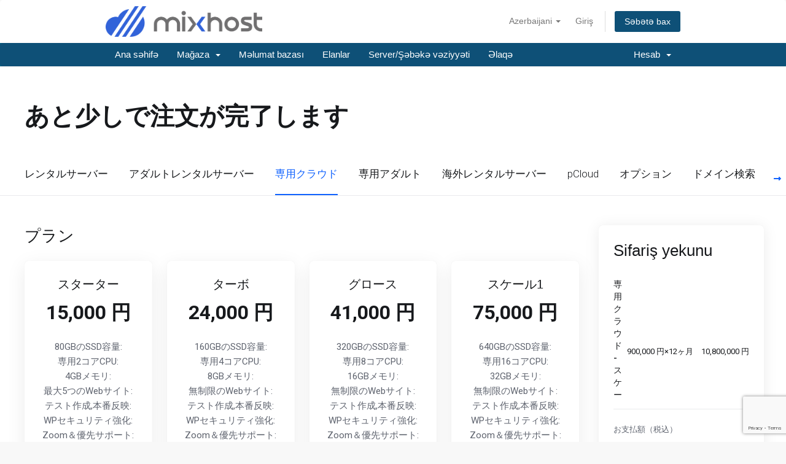

--- FILE ---
content_type: text/html; charset=utf-8
request_url: https://accounts.mixhost.jp/order.php?gid=dedicloud-r%2F212&pid=212&language=azerbaijani
body_size: 82356
content:
<!DOCTYPE html>

<html lang="en">

<head>

	
    <meta charset="utf-8" />

    <meta http-equiv="X-UA-Compatible" content="IE=edge">

    <meta name="viewport" content="width=device-width, initial-scale=1">

	
    <title>mixhost お申し込み - mixhost</title>



	<script>

	(function() {

		function lsTabCountOpenWrite(){

			var path = window.location['pathname'];

			if (

				(path.substring(-9) == "/cart.php" && (''=='confdomains' || ''=='confproduct' || ''=='view' || ''=='checkout'))

			) {

				var stor = window.localStorage;

				window.addEventListener("load", function(e) {

					var tabCount = parseInt(stor.getItem("tabCount") || 0);

					if (+tabCount >0) {

						tabCount++;

						stor.setItem("tabCount", tabCount)

					} else {

						stor.setItem("tabCount", 1)

					}

					console.log('Order: MultiTab open!');

				})

				window.addEventListener("unload", function(e) {

					e.preventDefault();

					var tabCount = parseInt(stor.getItem("tabCount") || 0);

					if (tabCount >0) {

						tabCount--;

						stor.setItem("tabCount", tabCount)

					}

					e.returnValue = '';

				});

			}

			if (

				(path.substring(-9) == "/mixorder" || path.substring(-10) == "/mixorder/" || path.substring(-17) == "/mixorder/payment" || path.substring(-18) == "/mixorder/payment/")

			) {

				var stor = window.localStorage;

				window.addEventListener("load", function(e) {

					var tabCount = parseInt(stor.getItem("tabCountOrder") || 0);

					if (+tabCount >0) {

						tabCount++;

						stor.setItem("tabCountOrder", tabCount)

					} else {

						stor.setItem("tabCountOrder", 1)

					}

					console.log('Order: MultiTab open!');

				})

				window.addEventListener("unload", function(e) {

					e.preventDefault();

					var tabCount = parseInt(stor.getItem("tabCountOrder") || 0);

					if (tabCount >0) {

						tabCount--;

						stor.setItem("tabCountOrder", tabCount)

					}

					e.returnValue = '';

				});

			}

		}

		lsTabCountOpenWrite();

	}());

	function lsTabCountOpenRead(type){

		type || (type=0);

		var count1=count2=0;

		var stor = window.localStorage;

		count1 = parseInt(stor.getItem("tabCount") || 0);

		count2 = parseInt(stor.getItem("tabCountOrder") || 0);

		if (type==1) {

			return count1;

		}

		else if (type==2) {

			return count2;

		} else{

			return count1+count2;

		}

	}

	</script>



    <!-- Styling -->
<link href="/assets/fonts/css/open-sans-family.css" rel="stylesheet" type="text/css" />
<link href="/assets/fonts/css/raleway-family.css" rel="stylesheet" type="text/css" />
<link href="/templates/six_mixhost/css/all.min.css?v=c0797c" rel="stylesheet">
<link href="/assets/css/fontawesome-all.min.css?v=c0797c" rel="stylesheet">
<link href="/templates/six_mixhost/css/custom.css" rel="stylesheet">

<!-- HTML5 Shim and Respond.js IE8 support of HTML5 elements and media queries -->
<!-- WARNING: Respond.js doesn't work if you view the page via file:// -->
<!--[if lt IE 9]>
  <script src="https://oss.maxcdn.com/libs/html5shiv/3.7.0/html5shiv.js"></script>
  <script src="https://oss.maxcdn.com/libs/respond.js/1.4.2/respond.min.js"></script>
<![endif]-->

<script type="text/javascript">
    var csrfToken = '6ebba3f8eafbc4e5b66aea4852c2cf6e50eb1683',
        markdownGuide = 'Adlandırma',
        locale = 'en',
        saved = 'qeyd edildi',
        saving = 'avtomatik yazılır',
        whmcsBaseUrl = "";
    </script>
<script src="/templates/six_mixhost/js/scripts.min.js?v=c0797c"></script>




    <script type="text/javascript" src="/assets/js/ajaxzip2/ajaxzip2r.js?v=20240306m203"></script>

    <script>AjaxZip2.JSONDATA = "/assets/js/ajaxzip2/data";</script>

    <script type="text/javascript" src="/templates/six_mixhost/js/client-customs.js"></script>

    

    <!-- Facebook bugfix -->
<script type="text/javascript">
    if (window.location.hash && window.location.hash == '#_=_') {
        window.location.hash = '';
    }
</script>
<!-- Google Tag Manager -->
<script>dataLayer = [];</script>
<script>(function(w,d,s,l,i){w[l]=w[l]||[];w[l].push({'gtm.start':
new Date().getTime(),event:'gtm.js'});var f=d.getElementsByTagName(s)[0],
j=d.createElement(s),dl=l!='dataLayer'?'&l='+l:'';j.async=true;j.src=
'https://www.googletagmanager.com/gtm.js?id='+i+dl;f.parentNode.insertBefore(j,f);
})(window,document,'script','dataLayer','GTM-P48WGP6');</script>
<!-- End Google Tag Manager -->
<script type="text/javascript">
$(document).ready(function() {
    
});
</script>
    <!-- User Insight PCDF Code Start :  -->
    <script type="text/javascript">
        var _uic = _uic ||{}; var _uih = _uih ||{};_uih['id'] = 56490;
        _uih['lg_id'] = '';
        _uih['fb_id'] = '';
        _uih['tw_id'] = '';
        _uih['uigr_1'] = ''; _uih['uigr_2'] = ''; _uih['uigr_3'] = ''; _uih['uigr_4'] = ''; _uih['uigr_5'] = '';
        _uih['uigr_6'] = ''; _uih['uigr_7'] = ''; _uih['uigr_8'] = ''; _uih['uigr_9'] = ''; _uih['uigr_10'] = '';
        _uic['security_type'] = 1;
        /* DO NOT ALTER BELOW THIS LINE */
        (function() {
            var bi = document.createElement('script');bi.type = 'text/javascript'; bi.async = true;
            bi.src = '//cs.nakanohito.jp/b3/bi.js';
            var s = document.getElementsByTagName('script')[0];s.parentNode.insertBefore(bi, s);
        })();
    </script>
    <!-- User Insight PCDF Code End :  -->
<style>.nav-item-cart .nav-badge, .cart-btn .badge{display:none;}</style>
<script type="text/javascript">
    document.addEventListener('DOMContentLoaded', function() {
        var navBadge = document.querySelector('.nav-item-cart .nav-badge');
        var cartBadge = document.querySelector('.cart-btn .badge');

        if (navBadge) {
            navBadge.parentNode.removeChild(navBadge);
        }

        if (cartBadge) {
            cartBadge.parentNode.removeChild(cartBadge);
        }
    });
</script>

<!-- Google Analytics -->
<script>
(function(i,s,o,g,r,a,m){i['GoogleAnalyticsObject']=r;i[r]=i[r]||function(){
(i[r].q=i[r].q||[]).push(arguments)},i[r].l=1*new Date();a=s.createElement(o),
    m=s.getElementsByTagName(o)[0];a.async=1;a.src=g;m.parentNode.insertBefore(a,m)
    })(window,document,'script','//www.google-analytics.com/analytics.js','ga');

ga('create', 'UA-79549998-1', 'auto');
ga('send', 'pageview');

</script>
<!-- End Google Analytics -->

<link rel="stylesheet" href="https://accounts.mixhost.jp//modules/addons/LagomOrderForm/app/UI/Client/Templates/assets/css/order/variables.css" /><link rel="stylesheet" href="https://accounts.mixhost.jp//modules/addons/LagomOrderForm/app/UI/Client/Templates/assets/css/order/index.css" /><link rel="stylesheet" href="https://accounts.mixhost.jp//modules/addons/LagomOrderForm/app/UI/Client/Templates/assets/css/order/mix-custom.css?1745209392" />


<style>


::placeholder { /* Chrome, Firefox, Opera, Safari 10.1+ */

  color: #bbbbbb;

  opacity: 1; /* Firefox */

}

:-ms-input-placeholder { /* Internet Explorer 10-11 */

  color: #bbbbbb !important;

}



::-ms-input-placeholder { /* Microsoft Edge */

  color: #bbbbbb;

}


.field1 {

    -webkit-appearance: menulist !important;

}



input::data-kanamaker {

  ime-mode: active !important;

}



.unavailable {

	cursor: not-allowed !important;

	color: #B7BBBE !important;

}

#domainSuggestions .btn.btn-add-to-cart {

    width: 99px;

}

</style>






</head>

<body data-phone-cc-input="1">




<!-- Google Tag Manager (noscript) -->
<noscript><iframe src='https://www.googletagmanager.com/ns.html?id=GTM-P48WGP6'
height='0' width='0' style='display:none;visibility:hidden'></iframe></noscript>
<!-- End Google Tag Manager (noscript) -->






<section id="header">

    <div class="container">

        <ul class="top-nav">

            
                <li>

                    <a href="#" class="choose-language" data-toggle="popover" id="languageChooser">

                        Azerbaijani

                        <b class="caret"></b>

                    </a>

                    <div id="languageChooserContent" class="hidden">

                        <ul>

                            
                                <li>

                                    <a href="/order.php?gid=dedicloud-r%2F212&pid=212&language=arabic">العربية</a>

                                </li>

                            
                                <li>

                                    <a href="/order.php?gid=dedicloud-r%2F212&pid=212&language=azerbaijani">Azerbaijani</a>

                                </li>

                            
                                <li>

                                    <a href="/order.php?gid=dedicloud-r%2F212&pid=212&language=catalan">Català</a>

                                </li>

                            
                                <li>

                                    <a href="/order.php?gid=dedicloud-r%2F212&pid=212&language=chinese">中文</a>

                                </li>

                            
                                <li>

                                    <a href="/order.php?gid=dedicloud-r%2F212&pid=212&language=croatian">Hrvatski</a>

                                </li>

                            
                                <li>

                                    <a href="/order.php?gid=dedicloud-r%2F212&pid=212&language=czech">Čeština</a>

                                </li>

                            
                                <li>

                                    <a href="/order.php?gid=dedicloud-r%2F212&pid=212&language=danish">Dansk</a>

                                </li>

                            
                                <li>

                                    <a href="/order.php?gid=dedicloud-r%2F212&pid=212&language=dutch">Nederlands</a>

                                </li>

                            
                                <li>

                                    <a href="/order.php?gid=dedicloud-r%2F212&pid=212&language=english">English</a>

                                </li>

                            
                                <li>

                                    <a href="/order.php?gid=dedicloud-r%2F212&pid=212&language=estonian">Estonian</a>

                                </li>

                            
                                <li>

                                    <a href="/order.php?gid=dedicloud-r%2F212&pid=212&language=farsi">Persian</a>

                                </li>

                            
                                <li>

                                    <a href="/order.php?gid=dedicloud-r%2F212&pid=212&language=french">Français</a>

                                </li>

                            
                                <li>

                                    <a href="/order.php?gid=dedicloud-r%2F212&pid=212&language=german">Deutsch</a>

                                </li>

                            
                                <li>

                                    <a href="/order.php?gid=dedicloud-r%2F212&pid=212&language=hebrew">עברית</a>

                                </li>

                            
                                <li>

                                    <a href="/order.php?gid=dedicloud-r%2F212&pid=212&language=hungarian">Magyar</a>

                                </li>

                            
                                <li>

                                    <a href="/order.php?gid=dedicloud-r%2F212&pid=212&language=italian">Italiano</a>

                                </li>

                            
                                <li>

                                    <a href="/order.php?gid=dedicloud-r%2F212&pid=212&language=japanese">日本語</a>

                                </li>

                            
                                <li>

                                    <a href="/order.php?gid=dedicloud-r%2F212&pid=212&language=macedonian">Macedonian</a>

                                </li>

                            
                                <li>

                                    <a href="/order.php?gid=dedicloud-r%2F212&pid=212&language=norwegian">Norwegian</a>

                                </li>

                            
                                <li>

                                    <a href="/order.php?gid=dedicloud-r%2F212&pid=212&language=portuguese-br">Português</a>

                                </li>

                            
                                <li>

                                    <a href="/order.php?gid=dedicloud-r%2F212&pid=212&language=portuguese-pt">Português</a>

                                </li>

                            
                                <li>

                                    <a href="/order.php?gid=dedicloud-r%2F212&pid=212&language=romanian">Română</a>

                                </li>

                            
                                <li>

                                    <a href="/order.php?gid=dedicloud-r%2F212&pid=212&language=russian">Русский</a>

                                </li>

                            
                                <li>

                                    <a href="/order.php?gid=dedicloud-r%2F212&pid=212&language=spanish">Español</a>

                                </li>

                            
                                <li>

                                    <a href="/order.php?gid=dedicloud-r%2F212&pid=212&language=swedish">Svenska</a>

                                </li>

                            
                                <li>

                                    <a href="/order.php?gid=dedicloud-r%2F212&pid=212&language=turkish">Türkçe</a>

                                </li>

                            
                                <li>

                                    <a href="/order.php?gid=dedicloud-r%2F212&pid=212&language=ukranian">Українська</a>

                                </li>

                            
                        </ul>

                    </div>

                </li>

            
            
                <li>

                    <a href="/clientarea.php">Giriş</a>

                </li>

                <li class="primary-action">

                    <a href="/cart.php?a=view" class="btn">

                        Səbətə bax

                    </a>

                </li>

            
            
        </ul>



        
            <a href="/index.php" class="logo"><img src="/assets/img/logo.png" alt="mixhost"></a>

        


    </div>

</section>



<section id="main-menu">



    <nav id="nav" class="navbar navbar-default navbar-main" role="navigation">

        <div class="container">

            <!-- Brand and toggle get grouped for better mobile display -->

            <div class="navbar-header">

                <button type="button" class="navbar-toggle" data-toggle="collapse" data-target="#primary-nav">

                    <span class="sr-only">Naviqasiyaya keçid</span>

                    <span class="icon-bar"></span>

                    <span class="icon-bar"></span>

                    <span class="icon-bar"></span>

                </button>

            </div>



            <!-- Collect the nav links, forms, and other content for toggling -->

            <div class="collapse navbar-collapse" id="primary-nav">



                <ul class="nav navbar-nav">



                        <li menuItemName="Home" class="" id="Primary_Navbar-Home">
        <a href="/index.php">
                        Ana səhifə
                                </a>
            </li>
    <li menuItemName="Store" class="dropdown" id="Primary_Navbar-Store">
        <a class="dropdown-toggle" data-toggle="dropdown" href="#">
                        Mağaza
                        &nbsp;<b class="caret"></b>        </a>
                    <ul class="dropdown-menu">
            		                <li menuItemName="レンタルサーバー" id="Primary_Navbar-Store-レンタルサーバー">
                    <a href="/index.php?rp=/store/shared">
                                                レンタルサーバー
                                            </a>
                </li>
		            		                <li menuItemName="アダルトレンタルサーバー" id="Primary_Navbar-Store-アダルトレンタルサーバー">
                    <a href="/index.php?rp=/store/shared-a">
                                                アダルトレンタルサーバー
                                            </a>
                </li>
		            		                <li menuItemName="専用クラウド" id="Primary_Navbar-Store-専用クラウド">
                    <a href="/index.php?rp=/store/dedicloud-r">
                                                専用クラウド
                                            </a>
                </li>
		            		                <li menuItemName="専用アダルト" id="Primary_Navbar-Store-専用アダルト">
                    <a href="/index.php?rp=/store/dedicloud-a">
                                                専用アダルト
                                            </a>
                </li>
		            		                <li menuItemName="海外レンタルサーバー" id="Primary_Navbar-Store-海外レンタルサーバー">
                    <a href="/index.php?rp=/store/a-shared">
                                                海外レンタルサーバー
                                            </a>
                </li>
		            		                <li menuItemName="pCloud" id="Primary_Navbar-Store-pCloud">
                    <a href="/index.php?rp=/store/pcloud">
                                                pCloud
                                            </a>
                </li>
		            		                <li menuItemName="オプション" id="Primary_Navbar-Store-オプション">
                    <a href="/index.php?rp=/store/options">
                                                オプション
                                            </a>
                </li>
		            		                <li menuItemName="Register a New Domain" id="Primary_Navbar-Store-Register_a_New_Domain">
                    <a href="/cart.php?a=add&domain=register">
                                                Domen əldə et
                                            </a>
                </li>
		            		                <li menuItemName="Transfer a Domain to Us" id="Primary_Navbar-Store-Transfer_a_Domain_to_Us">
                    <a href="/cart.php?a=add&domain=transfer">
                                                Domen transferi
                                            </a>
                </li>
		                        </ul>
            </li>
    <li menuItemName="Knowledgebase" class="" id="Primary_Navbar-Knowledgebase">
        <a href="/index.php?rp=/knowledgebase">
                        Məlumat bazası
                                </a>
            </li>
    <li menuItemName="Announcements" class="" id="Primary_Navbar-Announcements">
        <a href="/index.php?rp=/announcements">
                        Elanlar
                                </a>
            </li>
    <li menuItemName="Network Status" class="" id="Primary_Navbar-Network_Status">
        <a href="/serverstatus.php">
                        Server/Şəbəkə vəziyyəti
                                </a>
            </li>
    <li menuItemName="Contact Us" class="" id="Primary_Navbar-Contact_Us">
        <a href="/contact.php">
                        Əlaqə
                                </a>
            </li>



                </ul>



                <ul class="nav navbar-nav navbar-right">



                        <li menuItemName="Account" class="dropdown" id="Secondary_Navbar-Account">
        <a class="dropdown-toggle" data-toggle="dropdown" href="#">
                        Hesab
                        &nbsp;<b class="caret"></b>        </a>
                    <ul class="dropdown-menu">
            		                <li menuItemName="Login" id="Secondary_Navbar-Account-Login">
                    <a href="/clientarea.php">
                                                Giriş
                                            </a>
                </li>
		            		                <li menuItemName="Divider" class="nav-divider" id="Secondary_Navbar-Account-Divider">
                    <a href="">
                                                -----
                                            </a>
                </li>
		            		                <li menuItemName="Forgot Password?" id="Secondary_Navbar-Account-Forgot_Password?">
                    <a href="/index.php?rp=/password/reset">
                                                Şifrəmi unutdum?
                                            </a>
                </li>
		                        </ul>
            </li>



                </ul>



            </div><!-- /.navbar-collapse -->

        </div>

    </nav>



</section>










<section id="main-body">

    <div class="container">

        <div class="row">



        
        <!-- Container for main page display content -->

        <div class="col-xs-12 main-content">

            
                <div class="header-lined">
    <h1>mixhost お申し込み</h1>
    <ol class="breadcrumb">
    </ol>
</div>

            




<script>
    window.langPasswordStrength = "Şifrə təhlükəsizliyi";
    window.langPasswordWeak = "zəif";
    window.langPasswordModerate = "orta";
    window.langPasswordStrong = "güclü"; 
    window.langPasswordStrongMessage = "パスワードの強度が100になるよう設定してください";
    window.ERROR_SYMBOLS = "半角ハイフンと半角スペース以外の記号は使用することができません。";
    window.NAME_ADDRESS_ERROR_API = "入力内容に誤りがあります。";
    window.REQUIRED = "この項目は必須です。";
    window.INPUT_EMAIL_VALID = "メールアドレスを入力してください。";
    window.maxLenInRangeMsg = "%s文字以上%s文字以下で入力してください。";
    window.INVALID_FIELD_DATA = "";

$(window).load(function(){
    var loadCc = jQuery('#inputCountry:visible:selected'),
        loadCcVal = (loadCc.length ? loadCc.val() : ''),
        phoneObj = jQuery('#phonenumber:visible').length ? jQuery('#phonenumber:visible') : null;

    if (phoneObj) {
        var msglenphone = phoneObj.data('val-lenphone') || window.maxLenInRangeMsg;
        if (loadCcVal != 'JP') {
            phoneObj.attr('data-val-length-min',8).attr('data-val-length-max',20);
            phoneObj.attr('data-val-length', replaceArr(msglenphone, "%s", [8,20]));
        } else {
            phoneObj.attr('data-val-length-min',10).attr('data-val-length-max',11);
            phoneObj.attr('data-val-length', replaceArr(msglenphone, "%s", [10,11]));
        }
    }
});

jQuery(document).ready(function()
{
	jQuery('[name="country"]:visible').live('change', function(){
		var phoneObj = jQuery('#phonenumber:visible').length ? jQuery('#phonenumber:visible') : null;
        if (phoneObj) {
            var msglenphone = phoneObj.data('val-lenphone') || window.maxLenInRangeMsg;
            if (jQuery(this).val() != 'JP') {
                phoneObj.attr('data-val-length-min',8).attr('data-val-length-max',20);
                phoneObj.attr('data-val-length', replaceArr(msglenphone, "%s", [8,20]));
            } else {
                phoneObj.attr('data-val-length-min',10).attr('data-val-length-max',11);
                phoneObj.attr('data-val-length', replaceArr(msglenphone, "%s", [10,11]));
            }
        }
	});
    
	if (jQuery('ul.country-list:visible').length) {
		jQuery('ul.country-list:visible').find('li.country').each(function(){})
		.on('click', function(){
			var phoneObj = jQuery('#phonenumber:visible').length ? jQuery('#phonenumber:visible') : null;
            if (phoneObj) {
                var cc = jQuery(this).attr('data-country-code:visible') || '';
                if(cc != 'jp') {
                    phoneObj.attr('data-val-length-min',8).attr('data-val-length-max',20).trigger('chosen:updated');
                } else {
                    phoneObj.attr('data-val-length-min',10).attr('data-val-length-max',11).trigger('chosen:updated');
                }
            }
		});
	}
});
    
</script>

<div id="lagom-one-step-order">
    <div class="message message-lg message-no-data message-fullscreen" id="one-page-order-init-loader" data-order-loader>
        <div id="lottie">
            <div id="lottie-main-animation"></div>
        </div>
        <span class="message-text message--loading-order">
            注文を読み込み中です。
            <span class="message-subtext">
                読み込み中のため、しばらくお待ちください。
            </span>
        </span>
    </div>
</div>




                </div><!-- /.main-content -->
                            <div class="clearfix"></div>
        </div>
    </div>
</section>

<section id="footer">
    <div class="container">
        <a href="#" class="back-to-top"><i class="fas fa-chevron-up"></i></a>
        <p>Müəllif hüquqları &copy; 2026 mixhost. Bütün hüquqlar qorunur.</p>
    </div>
</section>

<div id="fullpage-overlay" class="hidden">
    <div class="outer-wrapper">
        <div class="inner-wrapper">
            <img src="/assets/img/overlay-spinner.svg">
            <br>
            <span class="msg"></span>
        </div>
    </div>
</div>

<div class="modal system-modal fade" id="modalAjax" tabindex="-1" role="dialog" aria-hidden="true">
    <div class="modal-dialog">
        <div class="modal-content panel-primary">
            <div class="modal-header panel-heading">
                <button type="button" class="close" data-dismiss="modal">
                    <span aria-hidden="true">&times;</span>
                    <span class="sr-only">Bağla</span>
                </button>
                <h4 class="modal-title"></h4>
            </div>
            <div class="modal-body panel-body">
                Yüklənir...
            </div>
            <div class="modal-footer panel-footer">
                <div class="pull-left loader">
                    <i class="fas fa-circle-notch fa-spin"></i>
                    Yüklənir...
                </div>
                <button type="button" class="btn btn-default" data-dismiss="modal">
                    Bağla
                </button>
                <button type="button" class="btn btn-primary modal-submit">
                    Təqdim
                </button>
            </div>
        </div>
    </div>
</div>

<form action="#" id="frmGeneratePassword" class="form-horizontal">
    <div class="modal fade" id="modalGeneratePassword">
        <div class="modal-dialog">
            <div class="modal-content panel-primary">
                <div class="modal-header panel-heading">
                    <button type="button" class="close" data-dismiss="modal" aria-label="Close"><span aria-hidden="true">&times;</span></button>
                    <h4 class="modal-title">
                        Şifrə yaradın
                    </h4>
                </div>
                <div class="modal-body">
                    <div class="alert alert-danger hidden" id="generatePwLengthError">
                        Zəhmət olmasa şifrə uzunluğu üçün 8 ilə 64 arasında bir rəqəm daxil edin
                    </div>
                    <div class="form-group">
                        <label for="generatePwLength" class="col-sm-4 control-label">Şifrə uzunluğu</label>
                        <div class="col-sm-8">
                            <input type="number" min="8" max="64" value="12" step="1" class="form-control input-inline input-inline-100" id="inputGeneratePasswordLength">
                        </div>
                    </div>
                    <div class="form-group">
                        <label for="generatePwOutput" class="col-sm-4 control-label">Şifrə yaradın</label>
                        <div class="col-sm-8">
                            <input type="text" class="form-control" id="inputGeneratePasswordOutput">
                        </div>
                    </div>
                    <div class="row">
                        <div class="col-sm-8 col-sm-offset-4">
                            <button type="submit" class="btn btn-default btn-sm">
                                <i class="fas fa-plus fa-fw"></i>
                                Yeni şifrə yaradın
                            </button>
                            <button type="button" class="btn btn-default btn-sm copy-to-clipboard" data-clipboard-target="#inputGeneratePasswordOutput">
                                <img src="/assets/img/clippy.svg" alt="Copy to clipboard" width="15">
                                Kopyalayın
                            </button>
                        </div>
                    </div>
                </div>
                <div class="modal-footer">
                    <button type="button" class="btn btn-default" data-dismiss="modal">
                        Bağla
                    </button>
                    <button type="button" class="btn btn-primary" id="btnGeneratePasswordInsert" data-clipboard-target="#inputGeneratePasswordOutput">
                        Panoya kopyalayın və əlavə edin
                    </button>
                </div>
            </div>
        </div>
    </div>
</form>


<script type="text/javascript" src="/assets/js/converter.js"></script>


<div class="modal fade" tabindex="-1" role="dialog" id="modal_alert_open_multi_tab" style="top: 100px;">
	<div class="modal-dialog" role="document">
		<div class="modal-content">
			<div class="modal-body" style="color: #cc0000;margin-bottom: 14px;line-height: 28px;">
				<h4 class="modal-title">
					<span>エラーが発生しました。お手数ですが最初からやり直してください。</span>
				</h4>
				<br>※お申し込みページを複数開かれている場合は、一度閉じてから再度お試しください。<br>
			</div>
			<div class="modal-footer center" style="text-align: center;">
				<button type="button" class="btn btn-lg btn-warning" style="background-color: #eea236;" data-dismiss="modal" id="action_alert_open_multi_tab">最初からやり直す</button>
			</div>
		</div>
	</div>
</div>

<script>
	jQuery(document).ready(function(){	
		var path = window.location['pathname'];
		jQuery('#action_alert_open_multi_tab').on('click', function(){
			if (path.substring(-17) == "/mixorder/payment" || path.substring(-18) == "/mixorder/payment/") {
				return window.location.href = MY_SITE_URL;
			}
			else if ((path.substring(-9) == "/mixorder" || path.substring(-10) == "/mixorder/") && path.substring(-17) != "/mixorder/payment") {
				return window.location.reload(true);
			} else {
				var checkCartModify = jQuery('#modal_alert_open_multi_tab').attr('checkCartModify') || 0;
				if (checkCartModify == 2) {
					return window.location.replace(MY_SITE_URL);
				} else {
					window.location.href = window.location.href;
				}
			}
		});
	});
	
</script>


    <link rel="stylesheet" href="https://accounts.mixhost.jp/modules/addons/LagomOrderForm/app/UI/Client/Templates/assets/css/order/index.css">
    <link rel="stylesheet" href="https://accounts.mixhost.jp/modules/addons/LagomOrderForm/app/UI/Client/Templates/assets/css/module_styles.css?version=1.2.8-t128395">

            <script type="text/javascript" src="https://accounts.mixhost.jp/modules/addons/LagomOrderForm/templates/client/default/assets/js/selectize.min.js?version=1.2.8-t128395"></script>
    
    <div class="mg-integration-container" mg-integration-target="#lagom-one-step-order" mg-integration-type="custom"
         mg-integration-function="addOrderIntegration">
        <div id="layers">
    <div class="lu-app">
        <div class="lu-app-main">
            <div class="lu-app-main__body">
                
    
<div id="mc_rbjmzzggedm85c0oh3h9dwsz3nqixdhu" class="vue-app-main-container">
    <div class="lu-row"><i v-show="pageLoading" class="page_processing"></i></div>
                    <mg-component-body-twosteporder
        component_id='twoStepOrder'
        component_namespace='ModulesGarden_LagomOrderForm_App_UI_Client_WithSidebar_Pages_Page'
        component_index='twoStepOrder'
        init_details='{"apiUrl":"modules\/addons\/LagomOrderForm\/api\/index.php","sPage":"oneStep","formType":"oneStep","pageType":"sidebar","routeType":"routeOneStep","pageUri":"","componentsConfiguration":{"tosEnabled":"1","tosLink":"https:\/\/mixhost.jp\/tos","notesEnabled":"","marketingEmailEnabled":"1","marketingEmailRequire":"","marketingEmailDescription":"\u304a\u77e5\u3089\u305b\u3084\u7279\u5225\u306a\u30aa\u30d5\u30a1\u30fc\u3092\u30e1\u30fc\u30eb\u3067\u53d7\u3051\u53d6\u308b\u305f\u3081\u306b\u306f\u3001\u4e0b\u306e\u30dc\u30c3\u30af\u30b9\u3092\u300c\u306f\u3044\u300d\u306b\u3057\u307e\u3059\u3002\u30e1\u30fc\u30eb\u304c\u4e0d\u8981\u306b\u306a\u3063\u305f\u5834\u5408\u306f\u3044\u3064\u3067\u3082\u505c\u6b62\u3067\u304d\u307e\u3059\u3002","taxFieldEnabled":"1","taxAsVat":"","billingAccountsSupported":true},"mainEndpoint":"https:\/\/accounts.mixhost.jp\/"}'
></mg-component-body-twosteporder>
<div class="main-header preloaded">
    <div class="container">
        <div class="main-header-content">
            <div class="header-lined">
                <h1 id="newOrderHeader" class="main-header-title">あと少しで注文が完了します</h1>
            </div>
                            <mg-component-body-currencycomponent
        component_id='currencyComponent'
        component_namespace='ModulesGarden_LagomOrderForm_App_UI_Client_BaseFormComponents_Widgets_Components_Currency'
        component_index='currencyComponent'
></mg-component-body-currencycomponent>
                    </div>
    </div>
            <mg-component-body-groupscomponent
        component_id='groupsComponent'
        component_namespace='ModulesGarden_LagomOrderForm_App_UI_Client_BaseFormComponents_Widgets_Components_Group'
        component_index='groupsComponent'
></mg-component-body-groupscomponent>
    </div>
<div class="main-body preloaded">
            <mg-component-body-loadercomponent
        component_id='loaderComponent'
        component_namespace='ModulesGarden_LagomOrderForm_App_UI_Client_BaseFormComponents_Widgets_Components_Loader'
        component_index='loaderComponent'
></mg-component-body-loadercomponent>
        <div class="container">
                    <mg-component-body-promocodeinfocomponent
        component_id='promoCodeInfoComponent'
        component_namespace='ModulesGarden_LagomOrderForm_App_UI_Client_BaseFormComponents_Widgets_Components_PromoCodeInfo'
        component_index='promoCodeInfoComponent'
></mg-component-body-promocodeinfocomponent>

                <div class="main-grid">
            <div id="baseOrderContent" class="main-content main-content-m-w">
                                                            <mg-component-body-captchacomponent
        component_id='captchaComponent'
        component_namespace='ModulesGarden_LagomOrderForm_App_UI_Client_BaseFormComponents_Widgets_Components_Captcha'
        component_index='captchaComponent'
        ref="captcha"
></mg-component-body-captchacomponent>
                                                                                <mg-component-body-alertcomponent
        component_id='alertComponent'
        component_namespace='ModulesGarden_LagomOrderForm_App_UI_Client_BaseFormComponents_Widgets_Components_Alert'
        component_index='alertComponent'
></mg-component-body-alertcomponent>
                                                                                <mg-component-body-productscomponent
        component_id='productsComponent'
        component_namespace='ModulesGarden_LagomOrderForm_App_UI_Client_BaseFormComponents_Widgets_Components_ProductOneStep'
        component_index='productsComponent'
></mg-component-body-productscomponent>
                                                                                <mg-component-body-orderaddoncomponent
        component_id='orderAddonComponent'
        component_namespace='ModulesGarden_LagomOrderForm_App_UI_Client_BaseFormComponents_Widgets_Components_OrderAddon'
        component_index='orderAddonComponent'
></mg-component-body-orderaddoncomponent>
                                                                                <mg-component-body-billingcyclescomponent
        component_id='billingCyclesComponent'
        component_namespace='ModulesGarden_LagomOrderForm_App_UI_Client_BaseFormComponents_Widgets_Components_BillingCycles'
        component_index='billingCyclesComponent'
></mg-component-body-billingcyclescomponent>
                                                                                <mg-component-body-domainscomponent
        component_id='domainsComponent'
        component_namespace='ModulesGarden_LagomOrderForm_App_UI_Client_BaseFormComponents_Widgets_Components_Domain'
        component_index='domainsComponent'
></mg-component-body-domainscomponent>

                                                                                <mg-component-body-domainrenewcomponent
        component_id='domainRenewComponent'
        component_namespace='ModulesGarden_LagomOrderForm_App_UI_Client_BaseFormComponents_Widgets_Components_DomainRenew'
        component_index='domainRenewComponent'
></mg-component-body-domainrenewcomponent>

                                                                                <mg-component-body-domaintldscomponent
        component_id='domainTldsComponent'
        component_namespace='ModulesGarden_LagomOrderForm_App_UI_Client_BaseFormComponents_Widgets_Components_DomainTlds'
        component_index='domainTldsComponent'
></mg-component-body-domaintldscomponent>

                                                                                <mg-component-body-domainaddoncomponent
        component_id='domainAddonComponent'
        component_namespace='ModulesGarden_LagomOrderForm_App_UI_Client_BaseFormComponents_Widgets_Components_DomainAddon'
        component_index='domainAddonComponent'
></mg-component-body-domainaddoncomponent>
                                                                                <mg-component-body-productconfigoptionscomponent
        component_id='productConfigOptionsComponent'
        component_namespace='ModulesGarden_LagomOrderForm_App_UI_Client_BaseFormComponents_Widgets_Components_ProductConfigOptions'
        component_index='productConfigOptionsComponent'
></mg-component-body-productconfigoptionscomponent>
                                                                                <mg-component-body-productserverfieldscomponent
        component_id='productServerFieldsComponent'
        component_namespace='ModulesGarden_LagomOrderForm_App_UI_Client_BaseFormComponents_Widgets_Components_ServerFields'
        component_index='productServerFieldsComponent'
></mg-component-body-productserverfieldscomponent>
                                                                                <mg-component-body-productcustomfieldscomponent
        component_id='productCustomFieldsComponent'
        component_namespace='ModulesGarden_LagomOrderForm_App_UI_Client_BaseFormComponents_Widgets_Components_ProductCustomFields'
        component_index='productCustomFieldsComponent'
></mg-component-body-productcustomfieldscomponent>
                                                                                <mg-component-body-metricsbillingcomponent
        component_id='metricsBillingComponent'
        component_namespace='ModulesGarden_LagomOrderForm_App_UI_Client_BaseFormComponents_Widgets_Components_MetricsBilling'
        component_index='metricsBillingComponent'
></mg-component-body-metricsbillingcomponent>
                                                                                <mg-component-body-productaddonscomponent
        component_id='productAddonsComponent'
        component_namespace='ModulesGarden_LagomOrderForm_App_UI_Client_BaseFormComponents_Widgets_Components_ProductAddons'
        component_index='productAddonsComponent'
></mg-component-body-productaddonscomponent>
                                                                                <mg-component-body-billingdetails
        component_id='billingDetails'
        component_namespace='ModulesGarden_LagomOrderForm_App_UI_Client_BaseFormComponents_Widgets_Components_BillingDetail'
        component_index='billingDetails'
></mg-component-body-billingdetails>
                                                                                <mg-component-body-domainregistrantinformationcomponent
        component_id='domainRegistrantInformationComponent'
        component_namespace='ModulesGarden_LagomOrderForm_App_UI_Client_BaseFormComponents_Widgets_Components_DomainRegistrantInformation'
        component_index='domainRegistrantInformationComponent'
></mg-component-body-domainregistrantinformationcomponent>
                                                                                <mg-component-body-paymentmethodscomponent
        component_id='paymentMethodsComponent'
        component_namespace='ModulesGarden_LagomOrderForm_App_UI_Client_BaseFormComponents_Widgets_Components_PaymentMethod'
        component_index='paymentMethodsComponent'
></mg-component-body-paymentmethodscomponent>
                                                                                <mg-component-body-notescomponent
        component_id='notesComponent'
        component_namespace='ModulesGarden_LagomOrderForm_App_UI_Client_BaseFormComponents_Widgets_Components_Notes'
        component_index='notesComponent'
></mg-component-body-notescomponent>
                                                                                <mg-component-body-completeordercomponent
        component_id='completeOrderComponent'
        component_namespace='ModulesGarden_LagomOrderForm_App_UI_Client_BaseFormComponents_Widgets_Components_CompleteOrder'
        component_index='completeOrderComponent'
></mg-component-body-completeordercomponent>

                                                                                <mg-component-body-orderfieldscomponent
        component_id='orderFieldsComponent'
        component_namespace='ModulesGarden_LagomOrderForm_App_UI_Client_BaseFormComponents_Widgets_Components_OrderFields'
        component_index='orderFieldsComponent'
></mg-component-body-orderfieldscomponent>
                                                                                <mg-component-body-errorcomponent
        component_id='errorComponent'
        component_namespace='ModulesGarden_LagomOrderForm_App_UI_Client_BaseFormComponents_Widgets_Components_Error'
        component_index='errorComponent'
></mg-component-body-errorcomponent>

                                                                                <mg-component-body-promocodecomponent
        component_id='promoCodeComponent'
        component_namespace='ModulesGarden_LagomOrderForm_App_UI_Client_BaseFormComponents_Widgets_Components_PromoCode'
        component_index='promoCodeComponent'
></mg-component-body-promocodecomponent>
                                                                                <mg-component-body-iplogcomponent
        component_id='ipLogComponent'
        component_namespace='ModulesGarden_LagomOrderForm_App_UI_Client_BaseFormComponents_Widgets_Components_IpLog'
        component_index='ipLogComponent'
></mg-component-body-iplogcomponent>
                                                                                
<div class="lu-container " id="formatPriceComponent" >
    <h2></h2>
    <div class="lu-row">
            </div>
</div>


                                    
                                                            <script type="text/x-template" id="t-mg-one-page-standalone-addon-field">
    <div :class="[field.image ? 'col-12':'col-md-6']" v-if="visible">
        <div class="panel panel-addon" :class="[
            { 'checked': (selected && !loader)},
            { 'panel-addon--has-image has-icon': field.image}
            ]"
            :style="[{ 'background-color' : field.overrideColor ? '#' + field.color : ''},]"
            >
            <div class="panel-body">
                <h4 class="panel-title" v-html="field.name"></h4>
                <p class="panel-desc" v-html="field.description.original + ' '"></p>
                <div class="panel-actions">
                    <button class="btn btn-sm btn-primary-faded has-loader" @click="addAddon()" v-if="!selected || loader">
                        <span class="btn-text" :class="{ 'invisible' : loader}">Səbətə əlavə et </span>
                        <div class="btn-loader">
                            <div class="spinner spinner-sm" v-if="loader">
                                <div class="rect1"></div>
                                <div class="rect2"></div>
                                <div class="rect3"></div>
                                <div class="rect4"></div>
                                <div class="rect5"></div>
                            </div>
                        </div>
                    </button>
                    <div class="btn-group" v-if="selected && !loader">
                        <button class="btn btn-sm btn-primary no-hover">追加</button>
                        <button type="button" class="btn btn-sm btn-primary btn-icon" @click="removeAddon()"><i class="ls ls-close"></i></button>
                    </div>
                    <div class="panel-actions-price" v-if="!isFree">
    <span class="price price-right">
        <span v-if="getAddonDiscountPrice()" class="price-savings">
            <span v-html="getAddonRegularPrice()"></span><span v-html="getAddonShortBillingCycle()"></span>
        </span>
        <span class="price-value" v-if="!getAddonFinalPrice()"></span>
        <span class="price-value" v-else>
            <span v-html="getAddonFinalPrice()"></span><span v-html="getAddonShortBillingCycle()"></span>
        </span>
    </span>
                        <span class="price-savings align-self-end" v-if="getAddonRawDiscountSetupFee() > 0">
        <span v-html="getAddonRegularSetupFee()"></span>
        <span> quraşdırma haqqı</span><br>
    </span>
                        <span class="price price-sm" v-if="getAddonRawSetupFee() > 0">
        <span v-html="getAddonFinalSetupFee()"></span>
        <span> quraşdırma haqqı</span>
    </span>
                    </div>
                    <div class="panel-actions-price" v-else>
                        <span class="price">
                            <span class="price-value">Pulsuz</span>
                        </span>
                    </div>
                </div>
            </div>
            <div class="panel-icon" v-if="field.image" :class="[
            { 'panel-icon--default': field.illustrationType == 'default'},
            { 'panel-icon--icon': field.illustrationType == 'iconType'},
            { 'panel-icon--illustration': field.illustrationType == 'illustrationType'},
            { 'panel-icon--illustration-small': field.illustrationType == 'illustrationSmallType'}
            ]">
                <img :src="field.image"  alt="">
            </div>
            <span class="check-sign"><i class="ls ls-check"></i></span>
        </div>
    </div>
</script>
                                                                                <script type="text/x-template" id="t-mg-one-page-market-connect-field">
    <div :class="[
        { 'col-lg-6 field-sm' : showNumber},
        { 'col-lg-12' : !showNumber}
    ]">
        <div class="panel panel-addon has-icon panel-main-addon" v-if="visible" :class="{ checked: selected}" :id="field.id">
            <div class="panel-body">
                <h5 class="panel-title" v-html="field.title"></h5>
                <p class="panel-desc" v-html="field.description"></p>
                                <div class="panel-actions dropdown" v-if="!selected || loader">
                    <button class="btn btn-sm btn-primary-faded has-loader" :class="{ 'is-loading' : loader}" data-toggle="dropdown" >
                        <span class="btn-text">オプション/タイプを選択</span>
                        <i class="ls ls-caret" v-if="!loader"></i>
                        <div class="btn-loader" v-if="loader">
                            <div class="spinner spinner-sm" >
                                <div class="rect1"></div>
                                <div class="rect2"></div>
                                <div class="rect3"></div>
                                <div class="rect4"></div>
                                <div class="rect5"></div>
                            </div>
                        </div>
                    </button>
                    <ul class="dropdown-menu">
                        <li>
                            <a class="radio" key="-1">
                                <label class="radio-label" :class="{ 'checked' : !selected && !loader}">
                                    <input type="radio" class="icheck-control" name="-1" value="-1" v-if="!selected && !loader" checked>
                                    <input type="radio" class="icheck-control" name="-1" value="-1" v-else>
                                    <div class="text">該当なし</div>
                                </label>
                            </a>
                        </li>
                        <li v-for="(option, indexOpt) in activeOptions" >
                            <a class="radio">
                                <label class="radio-label">
                                    <input type="radio" class="icheck-control" :value="option.id" :name="field.id">
                                    <div class="text" v-html="option.addonName"></div>
                                    <span class="price price-addon" v-if="option.paytype == 'recurring'" v-html="getOptionPriceWithCycle(option)"></span>
                                    <span class="price price-addon" v-else-if="option.paytype == 'onetime'" v-html="getOptionPrice(option) + ` bir dəfəlik`"></span>
                                    <span class="price price-addon" v-else-if="option.paytype == 'free'" v-html="`FREE!`"></span>
                                </label>
                            </a>
                        </li>
                    </ul>
                </div>
                <div class="panel-actions" v-if="selected && !loader">
                    <div class="btn-group">
                        <button href="#" class="btn btn-sm btn-primary" data-toggle="dropdown">
                            <span class="btn-text" v-if="selectedOption.paytype == 'recurring'" v-html="selectedOption.addonName + ' - ' + getOptionPriceWithCycle(selectedOption)"></span>
                            <span class="btn-text" v-else-if="selectedOption.paytype == 'onetime'" v-html="selectedOption.addonName + ' - ' + getOptionPrice(selectedOption) + ` bir dəfəlik`"></span>
                            <span class="btn-text" v-else-if="selectedOption.paytype == 'free'" v-html="`FREE!`"></span>
                            <i class="ls ls-caret"></i>
                        </button>
                        <button type="button" class="btn btn-sm btn-primary btn-icon" v-on:click="removeAddon()"><i class="ls ls-close"></i></button>
                        <ul class="dropdown-menu">
                            <li>
                                <a class="radio" key="-1">
                                    <label class="radio-label">
                                        <input type="radio" class="icheck-control" name="-1" value="-1">
                                        <div class="text">該当なし</div>
                                    </label>
                                </a>
                            </li>
                            <li v-for="(option, indexOpt) in activeOptions" >
                                <a class="radio" :key="option.id">
                                    <label class="radio-label">
                                        <input type="radio" class="icheck-control" :name="field.id" :value="option.id" v-if="option.id == addedId" checked>
                                        <input type="radio" class="icheck-control" :name="field.id" :value="option.id" v-else>
                                        <div class="text" v-html="option.addonName"></div>
                                        <span class="price price-addon" v-if="option.paytype == 'recurring'" v-html="getOptionPriceWithCycle(option)"></span>
                                        <span class="price price-addon" v-else-if="option.paytype == 'onetime'" v-html="getOptionPrice(option) + ` bir dəfəlik`"></span>
                                    </label>
                                </a>
                            </li>
                        </ul>
                    </div>
                </div>    
            </div>
            <div class="panel-icon" v-if="svgRaw" v-html="svgRaw"></div>
            <div class="panel-icon" v-else>
                <img :src="field.path + field.icon + '.png'"  alt="">
            </div>
                        <span class="check-sign"><i class="ls ls-check"></i></span>
        </div>
    </div>
</script>
                                                                                <script type="text/x-template" id="t-mg-one-page-addon-section-field">
    <div class="row row-eq-height row--addons">
        <template v-for="field in field.fields">
            <component :is="field.type" :field="field" :data.sync="data" :key="field.id"></component>
        </template>
    </div>
</script>
                                                                                <script type="text/x-template" id="t-mg-one-page-checkbox-input-field">
    <div class="panel panel--main has-checkbox"
         v-if="visible"
         :id="fieldId"
         :class="[
            { 'section section--config-options': (showNumber && field.isFirstInGroup) || (showNumber && field.groupSection.single_section != 'on')},
            { 'panel--first': field.isFirstInGroup},
            { 'panel--section': field.groupSection.single_section != 'on' || !Object.keys(field.groupSection).length}
         ]">

        <!-- Section Number -->
        <template v-if="(showNumber && field.isFirstInGroup) || (showNumber && field.groupSection.single_section != 'on')">
            <div class="section-number">X</div>
        </template>

        <!-- First Group Section Header -->
        <template v-if="field.isFirstInGroup && field.groupSection.single_section == 'on'">
            <div class="section-header" :class="[{ 'section-header--tooltip': field.isFirstInGroup && field.groupSection.section_description_type == 'tooltip'}]">
                <h2 class="section-title">
                    <span v-html="field.groupSection.section_title"></span>
                </h2>
                <template v-if="field.groupSection.section_description_type == 'tooltip'">
                    <i data-toggle="tooltip"
                       :title="'<div class=\'tooltip-inner--lg\'>' + field.groupSection.section_description + '</div>'"
                       data-html="true"
                       class="lm lm-info section-tooltip">
                    </i>
                </template>
                <template v-if="field.groupSection.section_description_type == 'default' && field.groupSection.section_description">
                    <p class="section-desc">
                        <span v-html="field.groupSection.section_description"></span>
                    </p>
                </template>
            </div>
        </template>

        <!-- Non-First Group Panel Header -->
        <template v-else-if="!field.isFirstInGroup && field.groupSection.single_section == 'on'">
            <div class="panel-header">
                <h5 class="panel-title">
                    <span v-html="details.optionname"></span>
                </h5>
                <template v-if="field.descriptionType == 'tooltip' && field.description">
                    <i data-toggle="tooltip"
                       :title="'<div class=\'tooltip-inner--lg\'>' + field.description + '</div>'"
                       data-html="true"
                       class="lm lm-info section-tooltip">
                    </i>
                </template>
                <template v-if="field.descriptionType == 'default' && field.description">
                    <p class="panel-desc">
                        <span v-html="field.description"></span>
                    </p>
                </template>
            </div>
        </template>

        <!-- Alternative Section Header -->
        <template v-else>
            <div class="section-header" :class="[{ 'section-header--tooltip': field.descriptionType == 'tooltip' && field.description}]">
                <h2 class="section-title">
                    <span v-html="details.optionname"></span>
                </h2>
                <template v-if="field.descriptionType == 'tooltip' && field.description">
                    <i data-toggle="tooltip"
                       :title="'<div class=\'tooltip-inner--lg\'>' + field.description + '</div>'"
                       data-html="true"
                       class="lm lm-info section-tooltip">
                    </i>
                </template>
                <template v-if="field.descriptionType == 'default' && field.description">
                    <p class="section-desc">
                        <span v-html="field.description"></span>
                    </p>
                </template>
            </div>
        </template>

        <!-- First Group Panel Header -->
        <template v-if="field.isFirstInGroup && field.groupSection.single_section == 'on'">
            <div class="panel-header">
                <h5 class="panel-title">
                    <span v-html="field.details.optionname"></span>
                </h5>
                <template v-if="field.descriptionType == 'tooltip' && field.description">
                    <i data-toggle="tooltip"
                       :title="'<div class=\'tooltip-inner--lg\'>' + field.description + '</div>'"
                       data-html="true"
                       class="lm lm-info section-tooltip">
                    </i>
                </template>
                <template v-if="field.descriptionType == 'default' && field.description">
                    <p class="panel-desc">
                        <span v-html="field.description"></span>
                    </p>
                </template>
            </div>
        </template>

        <!-- Checkboxes Container -->
        <div class="row row-eq-height row-eq-height-xs" data-inputs-container>
            <div v-for="(opt, index) in details.options"
                 :value="index"
                 :class="[
                     { 'col-sm-6 col-md-4 col-xl-3': showNumber},
                     { 'col-sm-6 col-md-4': !showNumber}
                 ]">
                <div class="panel panel-check panel-check--checkbox"
                     :class="{ checked: value}"
                     data-virtual-input>
                    <div class="check">
                        <template v-if="value">
                            <span class="check-sign">
                                <i class="ls ls-check"></i>
                            </span>
                        </template>
                        <label>
                            <div class="checkbox-styled" :class="{ checked: value}">
                                <input class="icheck-control"
                                       type="checkbox"
                                       :value="opt.id"
                                       v-model="value"
                                       :name="field.name"/>
                            </div>
                            <div class="check-content">
                                <template v-if="!String(opt.nameonly).includes(',')">
                                    <h6>
                                        <span v-html="opt.nameonly"></span>
                                    </h6>
                                </template>
                                <template v-else>
                                    <h6 v-for="row in getNameRows(opt.nameonly)"
                                        class="check-title check-title--box">
                                        <span v-html="row.trim()"></span>
                                    </h6>
                                </template>

                                <!-- Price Display -->
                                <template v-if="product.paytype === 'free'">
                                    <p class="check-subtitle">
                                        <span>無料</span>
                                    </p>
                                </template>
                                <template v-else-if="field.hideZeroPrices && opt.recurring == 0">
                                    <span></span>
                                </template>
                                <template v-else-if="opt.recurring == 0">
                                    <p class="check-subtitle">
                                        <span v-html="$store.getters['cartStore/getZeroPrice']('configurableOptionsPrices')"></span>
                                    </p>
                                </template>
                                <template v-else-if="(opt.recurring == '0.00' && !field.hideZeroPrices) || opt.recurring != '0.00'">
                                    <p class="check-subtitle">
                                        <span v-html="currency.prefix + getFormattedPrice(opt.recurring) + (layoutSettings.displayPriceSuffix ? (' ' + currency.suffix) : '')"></span>
                                    </p>
                                </template>

                                <!-- Setup Fee -->
                                <template v-if="product.paytype !== 'free'">
                                    <template v-if="parseFloat(opt.setupFee) > 0">
                                        <p class="check-subtitle">
                                            <span v-html="' + ' + currency.prefix + getFormattedPrice(opt.setupFee) + (layoutSettings.displayPriceSuffix ? (' ' + currency.suffix) : '')"></span>
                                            <span> quraşdırma haqqı</span>
                                        </p>
                                    </template>
                                </template>
                            </div>
                        </label>
                    </div>
                </div>
            </div>
        </div>
    </div>
</script>
                                                                                <script type="text/x-template" id="t-mg-one-page-custom-field-checkbox-input">
    <div class="col-md-6">
        <div class="form-group" :class="{ 'has-error has-checkbox': isValid() == false }">
            <label class="checkbox checkbox-custom">
                <input type="checkbox" v-model="value" :id="field.id" @change="updateDataValue()">
                <div class="checkbox-styled"></div>
                <span v-html="getTranslatedMessage(field.label)"></span>
                <span class="control-label-info" v-if="!field.required" v-html="'Opsional'"></span>
                <span class="control-label-info" v-else-if="layoutSettings.customFieldsRequired" v-html="'Tələb olunur'"></span>
            </label>
            <span class="help-block"  v-html="getTranslatedMessage(field.description)"></span>
            <div class="alert alert-danger alert-sm" v-if="!isValidField" v-html="getValidationMessage()"></div>
        </div>
    </div>
</script>
                                                                                <script type="text/x-template" id="t-mg-one-page-custom-field-dropdown-input">
        
        <div class="col-md-12 custom-dropdown-wp-container wp-install-type-container" v-if="field.label.indexOf('WordPressクイックスタート') > -1">
            <div class="form-group" :class="{ 'has-error': isValid() == false }">
                <h4 v-html="'WordPress' || getTranslatedMessage(field.label)"></h4>
                <p>WordPressのインストール方法を選択してください。</p>
                <select class="form-control wp-install-type-select" :type="field.type" :name="field.name" :id="field.id" v-model="value" @change="selectWpInstallationType()">
                    <option v-for="(value, index) in field.options" :value="index" v-html="getTranslatedMessage(value)"></option>
                </select>
                <div class="desc-block wp-instance-opt-quick-desc">WordPressを基本の状態で自動インストールします。</div>
                <div class="desc-block wp-instance-opt-easy-template-desc">WordPressの初期設定やテーマ/プラグインの導入が済んだ状態からサイトを開始できるセットをインストールします。簡単テンプレートについて詳しくは<a href="https://help.mixhost.jp/hc/ja/articles/20165262067609" target="_blank">こちら。</a></div>
                <div class="desc-block wp-instance-opt-easy-moving-desc">移転元WordPressのログイン情報だけで他サーバーからmixhostへ引っ越しできる機能です。※移転前に必ず<a href="https://help.mixhost.jp/hc/ja/articles/33324410009881/" target="_blank">ヘルプページ</a>で手順や条件をご確認ください。</div>
                <div class="alert alert-danger alert-sm" v-if="!isValidField" v-html="getValidationMessage()"></div>
            </div>
        </div>

        <div class="col-md-12 custom-dropdown-wp-container tab-content wp-easy-template-container" v-else-if="field.label.indexOf('WordPress簡単テンプレート') > -1">
            <div class="form-group" :class="{ 'has-error': isValid() == false }">
                <label class="control-label">
                    <span v-html="getTranslatedMessage(field.label)"></span>
                </label>
                <select class="form-control" :type="field.type" :name="field.name" :id="field.id" v-model="value" @change="updateDataValue()">
                    <option v-for="(value, index) in field.options" :value="index" v-html="getTranslatedMessage(value)"></option>
                </select>
                <span class="help-block" v-html="htmlDecodeFunc(field.description)"></span>
                <div class="alert alert-danger alert-sm" v-if="!isValidField" v-html="getValidationMessage()"></div>
            </div>
        </div>
        
        <div class="col-md-6" v-else>
            <div class="form-group" :class="{ 'has-error': isValid() == false }">
                <label class="control-label">
                    <span v-html="getTranslatedMessage(field.label)"></span>
                    <span class="control-label-info" v-if="!field.required" v-html="'Opsional'"></span>
                    <span class="control-label-info" v-else-if="layoutSettings.customFieldsRequired" v-html="'Tələb olunur'"></span>
                </label>
                <select class="form-control" :type="field.type" :name="field.name" :id="field.id" v-model="value" @change="updateDataValue()">
                    <option v-if="!field.required" value="null">None</option>
                    <option v-for="(value, index) in field.options" :value="index" v-html="getTranslatedMessage(value)"></option>
                </select>
                <span class="help-block" v-html="getTranslatedMessage(field.description)"></span>
                <div class="alert alert-danger alert-sm" v-if="!isValidField" v-html="getValidationMessage()"></div>
            </div>
        </div>
    </script>
                                                                                <script type="text/x-template" id="t-mg-one-page-custom-field-text-input">

    <div class="col-md-12 tg_detail_input_wp tab-content wp-site-title-container" v-if="field.label.indexOf('WordPressクイックスタート') > -1 && field.label.indexOf('サイトのタイトル') > -1">
        <div class="form-group item_detail_ipwp" :class="{ 'has-error': isValid() == false }">
            <label v-html="'WordPress > サイトのタイトル' || getTranslatedMessage(field.label)"></label>
            <input class="form-control" type="text" v-model="value" :id="field.id" autocomplete="off" 
                :placeholder="'サイトのタイトル' || 'サイトのタイトル'"
                @change="mixupdateDataValue($event, true)"
                min-length="2" 
                max-length="255" 
                data-val-length-min="2" 
                data-val-length-max="255" 
                :data-val-required="'この項目は必須です。'"
                data-val-regex-pattern="^[^\\&lt;&gt;'&quot;]*$" 
                :data-val-length="'WordPressサイトのタイトルを指定します、2文字以上255文字以下で入力してください。'" 
                :data-val-regex="'入力形式が不正です。'" 
                v-on:keyup="validateWpCommon($event)"
            >
            <div class="alert alert-danger alert-sm" v-if="!isValidField" v-html="getValidationMessage()"></div>
            <span class="help-block" v-html="'WordPressサイトのタイトルを指定します。' || getTranslatedMessage(field.description)"></span>
        </div>
    </div>

    <div class="col-md-12 tg_detail_input_wp tab-content wp-site-url-container" v-else-if="field.label.indexOf('WordPressサイ卜の移転') > -1 && field.label.indexOf('移転元サイ卜の口グインURL') > -1">
        <div class="form-group item_detail_ipwp" :class="{ 'has-error': isValid() == false }">
            <label v-html="'WordPressサイ卜の移転 > 移転元サイ卜の口グインURL' || getTranslatedMessage(field.label)"></label>
            <input class="form-control" type="text" v-model="value" :id="field.id" autocomplete="off"
                :placeholder="'移転元サイ卜の口グインURL' || '移転元サイ卜の口グインURL'"
                @change="mixupdateDataValue($event, true)"
                min-length="2"
                max-length="255"
                data-val-length-min="2"
                data-val-length-max="255"
                :data-val-required="'この項目は必須です。'"
                data-val-regex-pattern="^[0-9a-zA-Z\:\/\$\-\_\.\+\!\*\'\(\)\,]*$"
                :data-val-length="'半角英数字、「:」、「/」、「$」、「-」、「_」、「.」、「+」、「!」、「*」、「\'」、「(」、「)」、「,」の組み合わせを2文字以上255文字以下で入力してください。'"
                :data-val-regex="'半角英数字、「:」、「/」、「$」、「-」、「_」、「.」、「+」、「!」、「*」、「\'」、「(」、「)」、「,」の組み合わせを2文字以上255文字以下で入力してください。'"
                v-on:keyup="validateWpCommon($event)"
            >
            <div class="alert alert-danger alert-sm" v-if="!isValidField" v-html="getValidationMessage()"></div>
        </div>
    </div>

    <div class="col-md-12 tg_detail_input_wp tab-content wp-site-user-name-container" v-else-if="field.label.indexOf('WordPressクイックスタート') > -1 && field.label.indexOf('ユーザー名') > -1">
        <div class="form-group item_detail_ipwp" :class="{ 'has-error': isValid() == false }">
            <label v-html="'WordPress > ユーザー名' || getTranslatedMessage(field.label)"></label>
            <input class="form-control" type="text" v-model="value" :id="field.id" autocomplete="off" 
                :placeholder="'ユーザー名' || 'ユーザー名'"
                @change="mixupdateDataValue($event, true)"
                min-length="4" 
                max-length="28" 
                data-val-length-min="4" 
                data-val-length-max="28" 
                :data-val-required="'この項目は必須です。'"
                data-val-regex-pattern="^(?!\s)[0-9a-zA-Z\-\_\@\.\s]*(?<!\s)$" 
                :data-val-length="'ユーザー名は、4文字以上28文字以下の半角英数字と*記号（- _ @ .）*で入力してください。'"
                :data-val-regex="'ユーザー名は、4文字以上28文字以下の半角英数字と*記号（- _ @ .）*で入力してください。'"
                v-on:keyup="validateWpCommon($event)"
            > 
            <div class="alert alert-danger alert-sm" v-if="!isValidField" v-html="getValidationMessage()"></div>
            
            <span class="help-block" v-html="'WordPressにログインするユーザー名を指定します。' || getTranslatedMessage(field.description)"></span>
        </div>
    </div>

    <div class="col-md-12 tg_detail_input_wp tab-content wp-site-password-container" v-else-if="field.label.indexOf('WordPressクイックスタート') > -1 && field.label.indexOf('パスワード') > -1">
        <div class="form-group item_detail_ipwp" :class="{ 'has-error': isValid() == false }">
            <label v-html="'WordPress > パスワード' || getTranslatedMessage(field.label)"></label>
            <input class="form-control wp-password" type="text" v-model="value" :id="field.id" autocomplete="off" 
                :placeholder="'パスワード' || 'パスワード'"
                @change="mixupdateDataValue($event, true)"
                data-val-length-min-ex="16" 
                :data-val-required="'この項目は必須です。'"
                :data-val-regex-pattern="field.regexpr" 
                :data-val-safepassword="'パスワードの強度が100になるよう設定してください'"
                :data-val-regex="'使用できない文字が含まれています。'"
                data-error-threshold="40" 
                data-warning-threshold="56"
                data-pass-strength-hidden="56" 
                v-on:keyup="validateWpPasswordStrength($event)"
                :data-pass-strength-safety="'強度インジケーター: (0/100)'" 
                :data-pass-strength-short="'短い'" 
                :data-pass-strength-bad="'弱い'" 
                :data-pass-strength-good="'良い'" 
                :data-pass-strength-strong="'強い'" 
            >
            <div class="alert alert-danger alert-sm alert-wp-password" v-if="!isValidField" v-html="getValidationMessage()"></div>
            
            <label for="inputNewPasswordwp" class="field-icon" data-clipboard-target=".wp-password" v-on:click="eyeOpenClose($event)">
                <i class="wp-password-show-hide glyphicon glyphicon-eye-open"></i>
                <span class="wp-password-show-hide text" 
                    :data-text-hidden="'非表示'"
                    :data-text-show="'表示'"
                    v-html="'非表示'"></span>
            </label>
            <div class="tooltip1">
                <i class="fas fa-key fa-key-color" id="frmGeneratePassword" data-clipboard-target=".wp-password" v-on:click="wpfrmGeneratePassword($event)"></i>
                <span class="tooltiptext tooltiptext1" v-html="'安全なパスワードを自動で生成します。'"></span>
            </div>
            
            <div class="col-sm-12" id="password-strength-meter-progress">
                <div class="password-strength-meter password-strength-meter-ex">
                    <p class="text-center small text-muted" id="mpasswordStrengthTextLabel" v-html="'強度インジケーター: (0/100)'"></p>
                    <div class="progress">
                        <div class="progress-bar progress-bar-striped" role="progressbar" aria-valuenow="0" aria-valuemin="0" aria-valuemax="100" id="passwordStrengthMeterBar" style="width: 0%;"></div>
                    </div>  
                </div>
            </div>
            
            <span class="help-block" v-html="'WordPressにログインするパスワードを指定します。' || getTranslatedMessage(field.description)"></span>
        </div>
    </div>
    
    <div class="col-md-6" v-else>
        <div class="form-group" :class="{ 'has-error': isValid() == false }">
            <label class="control-label">
                <span v-html="getTranslatedMessage(field.label)"></span>
                <span class="control-label-info" v-if="!field.required" v-html="'Opsional'"></span>
                <span class="control-label-info" v-else-if="layoutSettings.customFieldsRequired" v-html="'Tələb olunur'"></span>
            </label>
            <input class="form-control" type="text" v-model="value" :id="field.id" autocomplete="off" :placeholder="field.placeholder" @change="updateDataValue()">
            <span class="help-block" v-html="getTranslatedMessage(field.description)"></span>
            <div class="alert alert-danger alert-sm" v-if="!isValidField" v-html="getValidationMessage()"></div>
        </div>
    </div>
</script>
                                                                                <script type="text/x-template" id="t-mg-one-page-dropdown-input-field">
    <div class="panel has-input panel--main" v-if="visible" :class="[
        { 'section section--config-options' : (showNumber && field.isFirstInGroup) || (showNumber && field.groupSection.single_section != 'on')},
        { 'panel--first' : field.isFirstInGroup},
        { 'panel--section' : field.groupSection.single_section != 'on' || !Object.keys(field.groupSection).length},
        { 'has-radio' : field.displayType == 'radioBox' || field.displayType == 'packageBox'},
        { 'panel--addonBox-section' : (field.groupSection.single_section == 'on' || Object.keys(field.groupSection).length) && field.displayType == 'addonBox'}
        ]">
        <div class="section-number" v-if="(showNumber && field.isFirstInGroup) || (showNumber && field.groupSection.single_section != 'on')">X</div>
        <div class="section-header" :class="[{ 'section-header--tooltip': field.isFirstInGroup && field.groupSection.section_description_type == 'tooltip'}]" v-if="field.isFirstInGroup && field.groupSection.single_section == 'on'">
            <h2 class="section-title" v-html="field.groupSection.section_title"></h2>
            <i data-toggle="tooltip" :title="`<div class='tooltip-inner--lg'>` + field.groupSection.section_description + `</div>`" data-html="true" class="lm lm-info section-tooltip" v-if="field.groupSection.section_description_type == 'tooltip'"></i>
            <p class="section-desc" v-html="field.groupSection.section_description" v-if="field.groupSection.section_description_type == 'default' && field.groupSection.section_description"></p>
        </div>
        <div class="panel-header" v-else-if="!field.isFirstInGroup && field.groupSection.single_section == 'on' && field.displayType != 'addonBox'" :class="[{ 'section-header--tooltip': field.isFirstInGroup && field.groupSection.section_description_type == 'tooltip'}]">
            <h5 class="panel-title" v-html="field.details.optionname"></h5>
            <i data-toggle="tooltip" :title="`<div class='tooltip-inner--lg'>` + field.description + `</div>`" data-html="true" class="lm lm-info section-tooltip" v-if="field.descriptionType == 'tooltip' && field.description"></i>
            <p class="panel-desc" v-html="field.description" v-if="field.descriptionType == 'default' && field.description && field.displayType != 'addonBox'"></p>
        </div>
        <div class="section-header" v-else-if="field.displayType != 'addonBox' || field.displayType == 'addonBox' && field.groupSection.single_section != 'on'" :class="[{ 'section-header--tooltip': field.descriptionType == 'tooltip' && field.description}]">
            <h2 class="section-title" v-html="field.details.optionname"></h2>
            <i data-toggle="tooltip" :title="`<div class='tooltip-inner--lg'>` + field.description + `</div>`" data-html="true" class="lm lm-info section-tooltip" v-if="field.descriptionType == 'tooltip' && field.description"></i>
            <p class="section-desc" v-html="field.description" v-if="field.descriptionType == 'default' && field.description && field.displayType != 'addonBox'"></p>
        </div>

        <div class="panel-header" v-if="field.isFirstInGroup && field.groupSection.single_section == 'on' && field.displayType != 'addonBox'">
            <h5 class="panel-title" v-html="field.details.optionname"></h5>
            <i data-toggle="tooltip" :title="`<div class='tooltip-inner--lg'>` + field.description + `</div>`" data-html="true" class="lm lm-info section-tooltip" v-if="field.descriptionType == 'tooltip' && field.description"></i>
            <p class="panel-desc" v-html="field.description" v-if="field.descriptionType == 'default' && field.description"></p>
        </div>

        <div class="tab-nav tab-nav--section tab-nav--domain" data-nav-tabs-container ref="tabSliderContainer" v-if="field.groups.length > 0 && field.displayType != 'osBox'">
            <div class="nav-arrow nav-arrow--left nav-arrow--hidden">
                <a href="#" class="nav-link" data-scrollnav="-250">
                    <i class="ls ls-arrow-left"></i>
                </a>
            </div>
            <ul class="nav nav-tabs nav-lg  m-b-3x" data-nav ref="tabSlider">
                <li class="nav-item" v-for="(group, groupIndex) in field.groups" :class="{ active: group.id == getGroupId()}" :href="'#'+group.id"  v-on:click="changeGroup($event, group, groupIndex)" v-if="Object.keys(group.suboptions).length && group.enable">
                    <a class="nav-link" href="nav-link" >
                        <img class="nav-img" :src="group.image" v-if="group.image"/>
                        <input type="radio" :name="'group.name' + group.id" :id="'group.id' + group.id">
                        <span v-html="group.name"></span>
                        <i data-toggle="tooltip" :title="`<div class='tooltip-inner--lg'>` + group.description + `</div>`" data-container="body" data-html="true" class="lm lm-info section-tooltip section-tooltip--sm" v-if="group.description"></i>
                    </a>
                </li>
            </ul>
            <div class="nav-arrow nav-arrow--right nav-arrow--hidden">
                <a href="#" class="nav-link" data-scrollnav="250">
                    <i class="ls ls-arrow-right"></i>
                </a>
            </div>
        </div>

        <div class="row row-eq-height row-eq-height-xs row--osBox" v-if="field.displayType == 'osBox' && field.groups.length">
            <div
                    v-if="field.groups && opt.enable"
                    v-for="(opt, index) in field.groups"
                    :value="index"
                    :class="[
                    { 'col-sm-6 col-md-4 col-xl-3' : showNumber},
                    { 'col-sm-6 col-md-4' : !showNumber},
                ]">
                <div class="panel panel-check panel--osBox dropdown" data-toggle="dropdown" :class="{ 'checked' : isBoxSelected && opt.id == activeGroup}">
                    <div class="panel-body check">
                        <span class="check-sign"><i class="ls ls-check"></i></span>
                        <div class=" panel-icon check-icon"  v-if="opt.image">
                            <img :src="opt.image"/>
                        </div>
                        <h6 class="panel-title" v-html="opt.name"></h6>
                        <p class="panel-desc" v-html="opt.description" v-if="opt.description"></p>
                        <div class="panel-actions">
                            <button class="btn">
                                <span class="btn-text">
                                    <div v-if="activeGroup == opt.id">
                                        <span v-if="selectedOption.nameonly" v-html="selectedOption.nameonly"></span>
                                        <span v-else-if="selectedOption.rawName" v-html="selectedOption.rawName"></span>
                                        <template v-if="getOptionPrice(selectedOption)">
                                            <span> - </span>
                                            <span v-html="getOptionPrice(selectedOption)"></span>
                                        </template>
                                    </div>
                                    <span v-else>オプションの選択</span>
                                    <template v-if="selectedOption && selectedOption.setup && activeGroup == opt.id">
                                        <span v-html="getOptionSetupFee(selectedOption)"></span>
                                        <span> quraşdırma haqqı</span>
                                    </template>
                                </span>
                                <b class="ls ls-caret"></b>
                            </button>
                            <ul class="dropdown-menu">
                                <li v-for="suboption in opt.suboptions">
                                    <a class="radio">
                                        <label class="radio-label" @click="changeOption($event, suboption, opt.id)" :class="{ 'checked': data[field.id] == suboption.id && opt.id == activeGroup}" :style="[
                            { 'background-color' : suboption.overrideColor ? '#' + suboption.color : 'transparent'},
                            ]">
                                            <div class="radio-styled">
                                                <ins class="iCheck-helper"></ins>
                                            </div>
                                            <div class="d-flex flex-row radio-text-content">
                                                <div class="radio-name-content">
                                                    <div class="radio-text">
                                                        <div class="text" v-if="suboption.nameonly" v-html="suboption.nameonly"></div>
                                                        <div class="text" v-else v-html="suboption.rawName"></div>
                                                    </div>
                                                    <span class="radio-price" v-html="getOptionPrice(suboption)"></span>
                                                </div>
                                                <template v-if="suboption.setup">
                                                    <span class="w-100 text-right radio-setupfee">
                                                        <span v-html="getOptionSetupFee(suboption)"></span>
                                                        <span> quraşdırma haqqı</span>
                                                    </span>
                                                </template>
                                            </div>
                                        </label>
                                    </a>
                                </li>
                            </ul>
                        </div>
                    </div>
                </div>
            </div>
            <div
                    v-for="(opt, index) in getAllSuboptions()"
                    :value="index"
                    :class="[
                    { 'col-sm-6 col-md-4 col-xl-3' : showNumber},
                    { 'col-sm-6 col-md-4' : !showNumber},
                ]"
                    v-if="!field.groups"
            >
                <div class="panel panel-check panel--osBox" :class="{ 'checked' : opt.id == value}">
                    <div class="panel-body check">
                        <span class="check-sign"><i class="ls ls-check"></i></span>
                        <div class=" panel-icon check-icon"  v-if="opt.image">
                            <img :src="opt.image"/>
                        </div>
                        <h6 class="panel-title" v-html="opt.nameonly"></h6>
                        <p class="panel-desc" v-html="opt.description" v-if="opt.description"></p>
                    </div>
                </div>
            </div>
        </div>

        <div class="row row-eq-height row-eq-height-xs" data-inputs-container :class="{ 'row-sm' :  layoutSettings.templates && layoutSettings.templates.lagom && layoutSettings.templates.lagom.active_style != 'modern'}" v-else-if="field.displayType == 'packageBox'">
            <div
                    v-for="(opt, index) in getFilteredSuboptions()"
                    :value="index"
                    :class="[
                    { 'col-sm-6 col-md-4 col-xl-3' : showNumber},
                    { 'col-sm-6 col-md-4' : !showNumber}
                ]">
                <div class="package package-sm" :class="[
                        { 'package-selected' : value == opt.id},
                    ]" :style="[
                            { 'background-color' : opt.overrideColor ? '#' + opt.color : 'transparent'},
                            ]"
                     @click="changeOption($event, opt)">
                    <div class="package-icon" v-if="opt.image">
                        <img :src="opt.image" alt=""/>
                    </div>
                    <div class="package-header">
                        <span class="check-sign"><i class="ls ls-check"></i></span>
                        <h3 class="package-name package-title" v-html="opt.nameonly"></h3>
                        <div class="package-price" v-if="(opt.fullprice == '0.00' && !field.hideZeroPrices) || opt.fullprice != '0.00'">
                            <div class="price" :class="[ { 'price-sm': isOneStep } ]">
                                <div class="price-amount">
                                    <span v-html="getOptionPrice(opt)"></span>
                                </div>
                            </div>
                        </div>
                        <div class="price-setup-fee" v-if="opt.setup != '0.00'">
                            <span v-html="currency.prefix"></span>
                            <span v-html="getFormattedPrice(opt.setup)"></span>
                            <template v-if="layoutSettings.displayPriceSuffix">
                                <span> </span>
                                <span v-html="currency.suffix"></span>
                            </template>
                        </div>
                    </div>
                    <div class="package-body" v-if="opt.description">
                        <div class="package-content">
                            <ul class="package-features" v-html="opt.description"></ul>
                        </div>
                    </div>
                </div>
            </div>
        </div>

        <div class="row row-eq-height row-eq-height-xs" data-inputs-container :class="{ 'row-sm' :  layoutSettings.templates && layoutSettings.templates.lagom && layoutSettings.templates.lagom.active_style != 'modern'}" v-else-if="field.displayType == 'isPackageDisabled'">
            <div
                    v-for="(opt, index) in getFilteredSuboptions()"
                    :value="index"
                    :class="[
                    { 'col-sm-6 col-md-4 col-xl-3' : showNumber},
                    { 'col-sm-6 col-md-4' : !showNumber}
                ]">
                <div class="package package-sm" :style="[
                            { 'background-color' : opt.overrideColor ? '#' + opt.color : 'transparent'},
                            ]" :class="[
                        { 'package-selected' : value == opt.id},
                    ]"
                     @click="changeOption($event, opt)">
                    <div class="package-icon" v-if="opt.image">
                        <img :src="opt.image" alt=""/>
                    </div>
                    <div class="package-header">
                        <span class="check-sign"><i class="ls ls-check"></i></span>
                        <h3 class="package-name package-title" v-html="opt.nameonly"></h3>
                        <div class="package-price" v-if="((opt.fullprice == '0.00' && !field.hideZeroPrices) || opt.fullprice != '0.00')">
                            <div class="price" :class="[ { 'price-sm': isOneStep } ]">
                                <div class="price-amount">
                                    <span v-html="getOptionPrice(opt)"></span>
                                </div>
                            </div>
                        </div>
                        <div class="price-setup-fee" v-if="opt.setup != '0.00'">
                            <span v-html="currency.prefix"></span>
                            <span v-html="opt.setup"></span>
                            <template v-if="layoutSettings.displayPriceSuffix">
                                <span> </span>
                                <span v-html="currency.suffix"></span>
                            </template>
                        </div>
                    </div>
                    <div class="package-body" v-if="opt.description">
                        <div class="package-content">
                            <ul class="package-features" v-html="opt.description"></ul>
                        </div>
                    </div>
                </div>
            </div>
        </div>

        <div class="panel panel-addon panel--addonBox" v-else-if="field.displayType == 'addonBox'" :class="[
                    { 'panel-addon--has-image has-icon': field.image},
                    { 'panel--no-body' : (field.descriptionType == 'tooltip' && field.groupSection.single_section != 'on') || (field.descriptionType == 'default' && !field.description && field.groupSection.single_section != 'on')},
                    { 'panel--no-image' : !field.image}
                    ]">
            <div class="panel-body" v-if="field.groupSection.single_section == 'on' || (field.descriptionType == 'default' && field.description)" :class="[
                        { 'panel-body--tooltip' : field.descriptionType == 'tooltip' && field.description}
                    ]">
                <h4 class="panel-title" v-html="field.details.optionname" v-if="field.groupSection.single_section == 'on'"></h4>
                <i data-toggle="tooltip" :title="`<div class='tooltip-inner--lg'>` + field.description + `</div>`" data-html="true" class="lm lm-info section-tooltip section-tooltip--sm" v-if="field.descriptionType == 'tooltip' && field.description"></i>
                <p class="panel-desc" v-html="field.description" v-if="field.descriptionType == 'default' && field.description"></p>
            </div>
            <div class="panel-icon" v-if="field.image" :class="[
                    { 'panel-icon--default': field.illustrationType == 'default'},
                    { 'panel-icon--icon': field.illustrationType == 'iconType'},
                    { 'panel-icon--illustration': field.illustrationType == 'illustrationType'},
                    { 'panel-icon--illustration-small': field.illustrationType == 'illustrationSmallType'}
                    ]">
                <img :src="field.image"  alt="">
            </div>
            <div class="panel-options" :class="[
                        { 'panel-options--no-image': !field.image},
                    ]">
                <div class="panel-actions">
                    <div class="check check-custom"
                         v-for="(opt, index) in getAllSuboptions()"
                         :value="index"
                    >
                        <label class="radio-label" @click="changeOption($event, opt)" :style="[
                            { 'background-color' : opt.overrideColor ? '#' + opt.color : 'transparent'},
                            ]">
                            <input :id="opt.id" type="radio" :name="opt.nameonly + '-' + opt.id" class="" :value="opt.id" v-model="value">
                            <div class="radio-styled"></div>
                            <div class="check-content" :style="[
                            { 'background-color' : opt.overrideColor ? '#' + opt.color : 'transparent'},
                            ]">
                                <span class="check-title" v-html="opt.nameonly" v-if="opt.nameonly"></span>
                                <div class="check-subtitle" v-if="(opt.fullprice == '0.00' && !field.hideZeroPrices) || opt.fullprice != '0.00' || opt.setup > 0">
                                    <span v-html="getOptionPrice(opt)"></span>
                                    <template v-if="opt.setup > 0 && product.paytype !== 'free'">
                                        <span> + </span>
                                        <span v-html="currency.prefix"></span>
                                        <span v-html="getFormattedPrice(opt.setup)"></span>
                                        <template v-if="layoutSettings.displayPriceSuffix">
                                            <span> </span>
                                            <span v-html="currency.suffix"></span>
                                        </template>
                                        <span> quraşdırma haqqı</span>
                                    </template>
                                </div>
                                <div class="check-description" v-if="opt.description" v-html="opt.description"></div>
                            </div>
                            <div class="check-icon" v-if="opt.image">
                                <img :src="opt.image" :alt="opt.description">
                            </div>
                        </label>
                    </div>
                </div>
            </div>
            <span class="check-sign"><i class="ls ls-check"></i></span>
        </div>

        <div v-else-if="field.displayType == 'radioBox'" class="row row-eq-height row-eq-height-xs" data-inputs-container :class="{ 'row-sm' :  layoutSettings.templates && layoutSettings.templates.lagom && layoutSettings.templates.lagom.active_style != 'modern'}" >
            <div
                    v-for="(opt, index) in getFilteredSuboptions()"
                    :value="index"
                    :class="[
                    { 'col-sm-6 col-md-4 col-xl-3' : showNumber},
                    { 'col-sm-6 col-md-4' : !showNumber}
                ]" >
                <div class="panel panel-check" :class="{ checked: value == opt.id}" data-virtual-input >
                    <div class="check check-custom">
                        <span class="check-sign" v-if="value == opt.id">
                            <i class="ls ls-check"></i>
                        </span>
                        <label @click="changeOption($event, opt)" :style="[
                            { 'background-color' : opt.overrideColor ? '#' + opt.color : 'transparent'},
                            ]">
                            <input :id="opt.id" type="radio" :name="opt.nameonly + '-' + opt.id" class="" :value="opt.id" v-model="value">
                            <div class="radio-styled"></div>
                            <div class="check-content">
                                <h6 class="check-title" v-if="!String(opt.nameonly).includes(',')" v-html="opt.nameonly"></h6>
                                <h6 class="check-title check-title--box" v-else v-for="row in getNameRows(opt.nameonly)" v-html="row.trim()"></h6>
                                <p class="check-subtitle" v-if="(opt.fullprice == '0.00' && !field.hideZeroPrices) || opt.fullprice != '0.00' || opt.setup > 0">
                                    <span v-html="getOptionPrice(opt)"></span>
                                    <template v-if="opt.setup > 0 && product.paytype !== 'free'">
                                        <span> + </span>
                                        <span v-html="currency.prefix"></span>
                                        <span v-html="getFormattedPrice(opt.setup)"></span>
                                        <template v-if="layoutSettings.displayPriceSuffix">
                                            <span> </span>
                                            <span v-html="currency.suffix"></span>
                                        </template>
                                        <span> quraşdırma haqqı</span>
                                    </template>
                                </p>
                                <div class="check-description" v-if="opt.description" v-html="opt.description"></div>
                            </div>
                            <div class="check-icon" v-if="opt.image">
                                <img :src="opt.image" :alt="opt.description">
                            </div>
                        </label>
                    </div>
                </div>
            </div>
        </div>

        <div class="panel panel-body" v-else>
            <div class="form-group m-b-0">
                <select class="form-control" v-model="value">
                    <option v-for="(option, index) in getAllSuboptions()"
                            :value="option.id"
                            :style="[{ 'background-color' : option.overrideColor ? '#' + option.color : 'transparent'}]">
                        <span v-html="option.nameonly"></span>
                        <template v-if="product.paytype !== 'free'">
                            <template v-if="!field.hideZeroPrices || option.fullprice != '0.00'">
                                <span> </span>
                                <span v-html="getOptionPrice(option)"></span>
                            </template>
                            <template v-if="option.setup > 0">
                                <span> + </span>
                                <span v-html="currency.prefix"></span>
                                <span v-html="getFormattedPrice(option.setup)"></span>
                                <template v-if="layoutSettings.displayPriceSuffix">
                                    <span> </span>
                                    <span v-html="currency.suffix"></span>
                                </template>
                                <span> quraşdırma haqqı</span>
                            </template>
                        </template>
                    </option>
                </select>
            </div>
        </div>
    </div>
</script>
                                                                                <script type="text/x-template" id="t-mg-one-page-password-input-field">
    <div class="panel" v-if="visible">
        <div class="panel-body">
            <h4 class="panel-title" v-html="details.optionname"></h4>
            <div class="form-group m-b-0">
                <input class="form-control" type="password" v-model="data.value" :placeholder="details.placeholder">
            </div>
        </div>
    </div>
</script>
                                                                                
<div class="lu-container " id="quantityInputField" >
    <h2></h2>
    <div class="lu-row">
            </div>
</div>


                                                                                <script type="text/x-template" id="t-mg-one-page-radion-input-field">
    <div class="panel panel--main has-radio" v-if="visible" :id="fieldId" :class="[
        { 'section section--config-options' : (showNumber && field.isFirstInGroup) || (showNumber && field.groupSection.single_section != 'on')},
        { 'panel--first' : field.isFirstInGroup},
        { 'panel--section' : field.groupSection.single_section != 'on' || !Object.keys(field.groupSection).length},
        { 'panel--addonBox-section' : (field.groupSection.single_section == 'on' || Object.keys(field.groupSection).length) && field.displayType == 'addonBox'}
    ]">
        <div class="section-number" v-if="(showNumber && field.isFirstInGroup) || (showNumber && field.groupSection.single_section != 'on')">X</div>
        <div class="section-header" :class="[{ 'section-header--tooltip': field.isFirstInGroup && field.groupSection.section_description_type == 'tooltip'}]" v-if="field.isFirstInGroup && field.groupSection.single_section == 'on'">
            <h2 class="section-title" v-html="field.groupSection.section_title"></h2>
            <i data-toggle="tooltip" :title="`<div class='tooltip-inner--lg'>` + field.groupSection.section_description + `</div>`" data-html="true" class="lm lm-info section-tooltip" v-if="field.groupSection.section_description_type == 'tooltip'"></i>
            <p class="section-desc" v-html="field.groupSection.section_description" v-if="field.groupSection.section_description_type == 'default' && field.groupSection.section_description"></p>
        </div>
        <div class="panel-header" v-else-if="!field.isFirstInGroup && field.groupSection.single_section == 'on' && field.displayType != 'addonBox'" :class="[{ 'section-header--tooltip': field.isFirstInGroup && field.groupSection.section_description_type == 'tooltip'}]">
            <h5 class="panel-title" v-html="field.details.optionname"></h5>
            <i data-toggle="tooltip" :title="`<div class='tooltip-inner--lg'>` + field.description + `</div>`" data-html="true" class="lm lm-info section-tooltip" v-if="field.descriptionType == 'tooltip' && field.description"></i>
            <p class="panel-desc" v-html="field.description" v-if="field.descriptionType == 'default' && field.description && field.displayType != 'addonBox'"></p>
        </div>
        <div class="section-header" v-else-if="field.displayType != 'addonBox' || field.displayType == 'addonBox' && field.groupSection.single_section != 'on'" :class="[{ 'section-header--tooltip': field.descriptionType == 'tooltip' && field.description}]">
            <h2 class="section-title" v-html="field.details.optionname"></h2>
            <i data-toggle="tooltip" :title="`<div class='tooltip-inner--lg'>` + field.description + `</div>`" data-html="true" class="lm lm-info section-tooltip" v-if="field.descriptionType == 'tooltip' && field.description"></i>
            <p class="section-desc" v-html="field.description" v-if="field.descriptionType == 'default' && field.description && field.displayType != 'addonBox'"></p>
        </div>

        <div class="panel-header" v-if="field.isFirstInGroup && field.groupSection.single_section == 'on' && field.displayType != 'addonBox'">
            <h5 class="panel-title" v-html="field.details.optionname"></h5>
            <i data-toggle="tooltip" :title="`<div class='tooltip-inner--lg'>` + field.description + `</div>`" data-html="true" class="lm lm-info section-tooltip" v-if="field.descriptionType == 'tooltip' && field.description"></i>
            <p class="panel-desc" v-html="field.description" v-if="field.descriptionType == 'default' && field.description"></p>
        </div>

        <div class="tab-nav tab-nav--section tab-nav--domain" data-nav-tabs-container ref="tabSliderContainer" v-if="field.groups.length > 0 && field.displayType != 'osBox'">
            <div class="nav-arrow nav-arrow--left nav-arrow--hidden">
                <a href="#" class="nav-link" data-scrollnav="-250">
                    <i class="ls ls-arrow-left"></i>
                </a>
            </div>
            <ul class="nav nav-tabs nav-lg  m-b-3x" data-nav ref="tabSlider" >
                <li class="nav-item"  v-for="(group, groupIndex) in field.groups" :class="{ active: group.id == getGroupId()}" :href="'#'+group.id"  v-on:click="changeGroup($event, group, groupIndex)" v-if="Object.keys(group.suboptions).length && group.enable" >
                    <a class="nav-link" href="nav-link">
                        <img class="nav-img" :src="group.image" v-if="group.image"/>
                        <input type="radio" :name="'group.name' + group.id" :id="'group.id' + group.id">
                        <span v-html="group.name"></span>
                        <i data-toggle="tooltip" :title="`<div class='tooltip-inner--lg'>` + group.description + `</div>`" data-container="body" data-html="true" class="lm lm-info section-tooltip section-tooltip--sm" v-if="group.description"></i>
                    </a>
                </li>
            </ul>
            <div class="nav-arrow nav-arrow--right nav-arrow--hidden">
                <a href="#" class="nav-link" data-scrollnav="250">
                    <i class="ls ls-arrow-right"></i>
                </a>
            </div>
        </div>

        <div class="row row-eq-height row-eq-height-xs row--osBox" v-if="field.displayType == 'osBox' && field.groups.length">
            <div
                    v-if="field.groups && opt.enable"
                    v-for="(opt, index) in field.groups"
                    :value="index"
                    :class="[
                    { 'col-sm-6 col-md-4 col-xl-3' : showNumber},
                    { 'col-sm-6 col-md-4' : !showNumber},
                ]">
                <div class="panel panel-check panel--osBox dropdown" data-toggle="dropdown" :class="{ 'checked' : isBoxSelected && opt.id == activeGroup}">
                    <div class="panel-body check">
                        <span class="check-sign"><i class="ls ls-check"></i></span>
                        <div class="panel-icon check-icon" v-if="opt.image">
                            <img :src="opt.image"/>
                        </div>
                        <h6 class="panel-title" v-html="opt.name"></h6>
                        <p class="panel-desc" v-html="opt.description" v-if="opt.description"></p>
                        <div class="panel-actions">
                            <button class="btn">
                                <span class="btn-text">
                                    <div v-if="activeGroup == opt.id">
                                        <span v-if="activeGroup == opt.id && selectedOption.nameonly" v-html="selectedOption.nameonly"></span>
                                        <span v-else v-html="field.details.selectedname"></span>
                                        <template v-if="getOptionPrice(selectedOption)">
                                            <span> - </span>
                                            <strong v-html="getOptionPrice(selectedOption)"></strong>
                                        </template>
                                    </div>
                                    <span v-else>オプションの選択</span>
                                    <template v-if="selectedOption && selectedOption.setup && activeGroup == opt.id">
                                        <span v-html="getOptionSetupFee(selectedOption)"></span>
                                        <span> quraşdırma haqqı</span>
                                    </template>
                                </span>
                                <b class="ls ls-caret"></b>
                            </button>
                            <ul class="dropdown-menu">
                                <li v-for="suboption in opt.suboptions">
                                    <a class="radio">
                                        <label class="radio-label" @click="changeOption($event, suboption, opt.id)" :class="{ 'checked': data[field.id] == suboption.id && opt.id == activeGroup}" :style="[
                            { 'background-color' : suboption.overrideColor ? '#' + suboption.color : 'transparent'},
                            ]">
                                            <div class="radio-styled">
                                                <ins class="iCheck-helper"></ins>
                                            </div>
                                            <div class="d-flex flex-row radio-text-content">
                                                <div class="radio-name-content">
                                                    <div class="radio-text">
                                                        <div class="text" v-if="suboption.nameonly" v-html="suboption.nameonly"></div>
                                                        <div class="text" v-else v-html="getNameBySuboptionRawName(suboption.rawName)"></div>
                                                    </div>
                                                    <div class="radio-price" v-html="getOptionPrice(suboption)"></div>
                                                </div>
                                                <template v-if="suboption.setup">
                                                    <span class="w-100 text-right radio-setupfee">
                                                        <span v-html="getOptionSetupFee(suboption)"></span>
                                                        <span> quraşdırma haqqı</span>
                                                    </span>
                                                </template>
                                            </div>
                                        </label>
                                    </a>
                                </li>
                            </ul>
                        </div>
                    </div>
                </div>
            </div>
            <div
                    v-for="(opt, index) in getAllSuboptions()"
                    :value="index"
                    :class="[
                    { 'col-sm-6 col-md-4 col-xl-3' : showNumber},
                    { 'col-sm-6 col-md-4' : !showNumber},
                ]"
                    v-if="!field.groups"
            >
                <div class="panel panel-check panel--osBox" :class="{ 'checked' : opt.id == value}">
                    <div class="panel-body check">
                        <span class="check-sign"><i class="ls ls-check"></i></span>
                        <div class="panel-icon check-icon" v-if="opt.image">
                            <img :src="opt.image"/>
                        </div>
                        <h6 class="panel-title" v-html="opt.nameonly"></h6>
                        <p class="panel-desc" v-html="opt.description" v-if="opt.description"></p>
                    </div>
                </div>
            </div>
        </div>

        <div class="row row-eq-height row-eq-height-xs" data-inputs-container :class="{ 'row-sm' :  layoutSettings.templates && layoutSettings.templates.lagom && layoutSettings.templates.lagom.active_style != 'modern'}" v-else-if="field.displayType == 'packageBox' && field.groups.length && filteredGroup.length">
            <div
                    v-for="(opt, index) in getFilteredSuboptions()"
                    :value="index"
                    :class="[
                    { 'col-sm-6 col-md-4 col-xl-3' : showNumber},
                    { 'col-sm-6 col-md-4' : !showNumber}
                ]">
                <div class="package package-sm" :class="[
                        { 'package-selected' : isSelected(opt.id)},
                    ]"
                     @click="changeOption($event, opt, filteredGroup[0].id)" :style="[
                            { 'background-color' : opt.overrideColor ? '#' + opt.color : 'transparent'},
                            ]">
                    <div class="package-icon" v-if="opt.image">
                        <img :src="opt.image" alt=""/>
                    </div>
                    <div class="package-header">
                        <span class="check-sign"><i class="ls ls-check"></i></span>
                        <h3 class="package-name package-title" v-html="opt.nameonly"></h3>
                        <div class="package-price" v-if="(opt.fullprice == '0.00' && !field.hideZeroPrices) || opt.fullprice != '0.00'">
                            <div class="price" :class="[ { 'price-sm': isOneStep } ]">
                                <div class="price-amount">
                                    <span v-html="getOptionPrice(opt)"></span>
                                </div>
                            </div>
                        </div>
                        <template v-if="opt.setup">
                            <div class="price-setup-fee">
                                <span v-html="getOptionSetupFee(opt)"></span>
                                <span> quraşdırma haqqı</span>
                            </div>
                        </template>
                    </div>
                    <div class="package-body" v-if="opt.description">
                        <div class="package-content">
                            <ul class="package-features" v-html="opt.description"></ul>
                        </div>
                    </div>
                </div>
            </div>
        </div>

        <div class="row row-eq-height row-eq-height-xs" data-inputs-container :class="{ 'row-sm' :  layoutSettings.templates && layoutSettings.templates.lagom && layoutSettings.templates.lagom.active_style != 'modern'}" v-else-if="field.displayType == 'packageBox'">
            <div
                    v-for="(opt, index) in getFilteredSuboptions()"
                    :value="index"
                    :class="[
                    { 'col-sm-6 col-md-4 col-xl-3' : showNumber},
                    { 'col-sm-6 col-md-4' : !showNumber}
                ]">
                <div class="package package-sm" :class="[
                        { 'package-selected' : isSelected(opt.id)},
                    ]"
                     @click="changeOption($event, opt, opt.id)" :style="[
                            { 'background-color' : opt.overrideColor ? '#' + opt.color : 'transparent'},
                            ]">
                    <div class="package-icon" v-if="opt.image">
                        <img :src="opt.image" alt=""/>
                    </div>
                    <div class="package-header">
                        <span class="check-sign"><i class="ls ls-check"></i></span>
                        <h3 class="package-name package-title" v-html="opt.nameonly"></h3>
                        <div class="package-price" v-if="(opt.fullprice == '0.00' && !field.hideZeroPrices) || opt.fullprice != '0.00'">
                            <div class="price" :class="[ { 'price-sm': isOneStep } ]">
                                <div class="price-amount">
                                    <span v-html="getOptionPrice(opt)"></span>
                                </div>
                            </div>
                        </div>
                        <div class="price-setup-fee" v-if="opt.setup != '0.00'">
                            <span v-html="currency.prefix"></span>
                            <span v-html="getFormattedPrice(opt.setup)"></span>
                            <template v-if="layoutSettings.displayPriceSuffix">
                                <span> </span>
                                <span v-html="currency.suffix"></span>
                            </template>
                        </div>
                    </div>
                    <div class="package-body" v-if="opt.description">
                        <div class="package-content">
                            <ul class="package-features" v-html="opt.description"></ul>
                        </div>
                    </div>
                </div>
            </div>
        </div>
        <div class="row row-eq-height row-eq-height-xs" data-inputs-container :class="{ 'row-sm' :  layoutSettings.templates && layoutSettings.templates.lagom && layoutSettings.templates.lagom.active_style != 'modern'}" v-else-if="field.displayType == 'addonBox'">
            <div class="col-lg-12">
                <div class="panel panel-addon panel--addonBox" :class="[
                    { 'panel-addon--has-image has-icon': field.image},
                    { 'panel--no-body' : (field.descriptionType == 'tooltip' && field.groupSection.single_section != 'on') || (field.descriptionType == 'default' && !field.description && field.groupSection.single_section != 'on')},
                    { 'panel--no-image' : !field.image}
                    ]">
                    <div class="panel-body" v-if="field.groupSection.single_section == 'on' || (field.descriptionType == 'default' && field.description)" :class="[
                        { 'panel-body--tooltip' : field.descriptionType == 'tooltip' && field.description}
                    ]">
                        <h4 class="panel-title" v-html="field.details.optionname" v-if="field.groupSection.single_section == 'on'"></h4>
                        <i data-toggle="tooltip" :title="`<div class='tooltip-inner--lg'>` + field.description + `</div>`" data-html="true" class="lm lm-info section-tooltip section-tooltip--sm" v-if="field.descriptionType == 'tooltip' && field.description"></i>
                        <p class="panel-desc" v-html="field.description" v-if="field.descriptionType == 'default' && field.description"></p>
                    </div>
                    <div class="panel-icon" v-if="field.image" :class="[
                    { 'panel-icon--default': field.illustrationType == 'default'},
                    { 'panel-icon--icon': field.illustrationType == 'iconType'},
                    { 'panel-icon--illustration': field.illustrationType == 'illustrationType'},
                    { 'panel-icon--illustration-small': field.illustrationType == 'illustrationSmallType'}
                    ]">
                        <img :src="field.image" alt="">
                    </div>
                    <div class="panel-options" :class="[
                        { 'panel-options--no-image': !field.image},
                    ]">
                        <div class="panel-actions">
                            <div class="check check-custom"
                                 v-for="(opt, index) in getAllSuboptions()"
                                 :value="index"
                            >
                                <label class="radio-label" @click="changeOption($event, opt)" :style="[
                            { 'background-color' : opt.overrideColor ? '#' + opt.color : 'transparent'},
                            ]">
                                    <input :id="opt.id" type="radio" :name="opt.nameonly + '-' + opt.id" class="" :value="opt.id" v-model="value">
                                    <div class="radio-styled"></div>
                                    <div class="check-content">
                                        <span class="check-title" v-html="opt.nameonly" v-if="opt.nameonly"></span>
                                        <div class="check-subtitle" v-if="(opt.fullprice == '0.00' && !field.hideZeroPrices) || opt.fullprice != '0.00' || opt.setup > 0">
                                            <span v-html="getOptionPrice(opt)"></span>
                                            <template v-if="opt.setup">
                                                <span v-html="getOptionSetupFee(opt)"></span>
                                                <span> quraşdırma haqqı</span>
                                            </template>
                                        </div>
                                        <div class="check-description" v-if="opt.description" v-html="opt.description"></div>
                                    </div>
                                    <div class="check-icon" v-if="opt.image">
                                        <img :src="opt.image" :alt="opt.description">
                                    </div>
                                </label>
                            </div>
                        </div>
                    </div>
                    <span class="check-sign"><i class="ls ls-check"></i></span>
                </div>
            </div>
        </div>
        <div v-else-if="filteredGroup.length" class="row row-eq-height row-eq-height-xs" data-inputs-container :class="{ 'row-sm' :  layoutSettings.templates && layoutSettings.templates.lagom && layoutSettings.templates.lagom.active_style != 'modern'}" >
            <div
                    v-for="opt in getFilteredSuboptions()"
                    :class="[
                    { 'col-sm-6 col-md-4 col-xl-3' : showNumber},
                    { 'col-sm-6 col-md-4' : !showNumber}
                ]"
            >
                <div class="panel panel-check" :class="{ checked: isSelected(opt.id)}" data-virtual-input @click="changeOption($event, opt, filteredGroup[0].id)" :style="[
    { 'background-color' : opt.overrideColor ? '#' + opt.color : 'transparent'},
]">
                    <div class="check check-custom">
                        <span class="check-sign" v-if="isSelected(opt.id)">
                            <i class="ls ls-check"></i>
                        </span>
                        <label>
                            <input v-if="isSelected(opt.id)" :id="opt.id" type="radio" :name="opt.nameonly + '-' + opt.id" class="" :value="opt.id" v-model="value" checked>
                            <div class="radio-styled" :class="{ 'checked': isSelected(opt.id)}"></div>
                            <div class="check-content">
                                <h6 class="check-title" v-if="!String(opt.nameonly).includes(',')" v-html="opt.nameonly"></h6>
                                <h6 class="check-title check-title--box" v-else v-for="row in getNameRows(opt.nameonly)" v-html="row.trim()"></h6>
                                <p class="check-subtitle" v-if="(opt.fullprice == '0.00' && !field.hideZeroPrices) || opt.fullprice != '0.00' || opt.setup > 0">
                                    <span v-html="getOptionPrice(opt)"></span>
                                    <template v-if="opt.setup">
                                        <span v-html="getOptionSetupFee(opt)"></span>
                                        <span> quraşdırma haqqı</span>
                                    </template>
                                </p>
                                <div class="check-description" v-if="opt.description" v-html="opt.description"></div>
                            </div>
                            <div class="check-icon" v-if="opt.image">
                                <img :src="opt.image" :alt="opt.description">
                            </div>
                        </label>
                    </div>
                </div>
            </div>
        </div>
        <div v-else class="row row-eq-height row-eq-height-xs" data-inputs-container :class="{ 'row-sm' :  layoutSettings.templates && layoutSettings.templates.lagom && layoutSettings.templates.lagom.active_style != 'modern'}" >
            <div
                    v-for="(opt, index) in details.options"
                    :value="index"
                    :class="[
                    { 'col-sm-6 col-md-4 col-xl-3' : showNumber},
                    { 'col-sm-6 col-md-4' : !showNumber}
                ]" >
                <div class="panel panel-check" :class="{ checked: isSelected(opt.id)}" data-virtual-input>
                    <div class="check check-custom">
                        <span class="check-sign" v-if="isSelected(opt.id)">
                            <i class="ls ls-check"></i>
                        </span>
                        <label @click="changeOption($event, opt)" :style="[
                            { 'background-color' : opt.overrideColor ? '#' + opt.color : 'transparent'},
                            ]">
                            <input :id="opt.id" type="radio" :name="opt.nameonly + '-' + opt.id" class="" :value="opt.id" v-model="value">
                            <div class="radio-styled"></div>
                            <div class="check-content">
                                <h6 class="check-title" v-if="!String(opt.nameonly).includes(',')" v-html="opt.nameonly"></h6>
                                <h6 class="check-title check-title--box" v-else v-for="row in getNameRows(opt.nameonly)" v-html="row.trim()"></h6>
                                <p class="check-subtitle" v-if="(opt.fullprice == '0.00' && !field.hideZeroPrices) || opt.fullprice != '0.00' || opt.setup > 0">
                                    <span v-html="getOptionPrice(opt)"></span>
                                    <template v-if="opt.setup">
                                        <span v-html="getOptionSetupFee(opt)"></span>
                                        <span> quraşdırma haqqı</span>
                                    </template>
                                </p>
                                <div class="check-description" v-if="opt.description" v-html="opt.description"></div>
                            </div>
                            <div class="check-icon" v-if="opt.image">
                                <img :src="opt.image" :alt="opt.description">
                            </div>
                        </label>
                    </div>
                </div>
            </div>
        </div>
    </div>
</script>
                                                                                <script type="text/x-template" id="t-mg-one-page-slider-input-field">
    <div :id="fieldId" class="panel panel--main has-slider" :class="[
        { 'section section--config-options' : (showNumber && field.isFirstInGroup) || (showNumber && field.groupSection.single_section != 'on')},
        { 'panel--first' : field.isFirstInGroup},
        { 'panel--section' : field.groupSection.single_section != 'on' || !Object.keys(field.groupSection).length}
    ]">
        <template v-if="(showNumber && field.isFirstInGroup) || (showNumber && field.groupSection.single_section != 'on')">
            <div class="section-number">X</div>
        </template>

        <!-- Section Header for First Group -->
        <template v-if="field.isFirstInGroup && field.groupSection.single_section == 'on'">
            <div class="section-header" :class="{ 'section-header--tooltip': field.isFirstInGroup && field.groupSection.section_description_type == 'tooltip'}">
                <h2 class="section-title">
                    <span v-html="field.groupSection.section_title"></span>
                </h2>
                <template v-if="field.groupSection.section_description_type == 'tooltip'">
                    <i data-toggle="tooltip"
                       :title="'<div class=\'tooltip-inner--lg\'>' + field.groupSection.section_description + '</div>'"
                       data-html="true"
                       class="lm lm-info section-tooltip">
                    </i>
                </template>
                <template v-if="field.groupSection.section_description_type == 'default' && field.groupSection.section_description">
                    <p class="section-desc">
                        <span v-html="field.groupSection.section_description"></span>
                    </p>
                </template>
            </div>
        </template>

        <!-- Alternative Section Header -->
        <template v-else-if="field.groupSection.single_section != 'on' || !Object.keys(field.groupSection).length">
            <div class="section-header panel-header" :class="{ 'section-header--tooltip': field.descriptionType == 'tooltip' && field.description}">
                <h2 class="section-title">
                    <span v-html="details.optionname"></span>
                </h2>
                <template v-if="(field.groupSection.single_section != 'on' || !Object.keys(field.groupSection).length) && !dataOptions.isUnlimited">
                    <div class="panel-range-select">
                        <button class="panel-range-btn panel-range-btn--decrease" @click="updateSlider('decrease')">
                            <svg width="12" height="12" viewBox="0 0 12 12" fill="none" xmlns="http://www.w3.org/2000/svg">
                                <path d="M11.5 5H0.5C0.223858 5 0 5.22386 0 5.5V6.5C0 6.77614 0.223858 7 0.5 7H11.5C11.7761 7 12 6.77614 12 6.5V5.5C12 5.22386 11.7761 5 11.5 5Z" fill="#ACAFB9"/>
                            </svg>
                        </button>
                        <input type="number"
                               @keyup="updateSlider('checktyping')"
                               :min="dataOptions.minValue"
                               :max="dataOptions.maxValue"
                               v-model="inputValue"
                               @input="(inputValue >= dataOptions.minValue && inputValue <= dataOptions.maxValue) ? updateSlider() : ''">
                        <button class="panel-range-btn panel-range-btn--increase" @click="updateSlider('increase')">
                            <svg width="12" height="12" viewBox="0 0 12 12" fill="none" xmlns="http://www.w3.org/2000/svg">
                                <path d="M11.5 5H7V0.5C7 0.367392 6.94732 0.240215 6.85355 0.146447C6.75979 0.0526784 6.63261 0 6.5 0L5.5 0C5.36739 0 5.24021 0.0526784 5.14645 0.146447C5.05268 0.240215 5 0.367392 5 0.5V5H0.5C0.367392 5 0.240215 5.05268 0.146447 5.14645C0.0526784 5.24021 0 5.36739 0 5.5L0 6.5C0 6.63261 0.0526784 6.75979 0.146447 6.85355C0.240215 6.94732 0.367392 7 0.5 7H5V11.5C5 11.6326 5.05268 11.7598 5.14645 11.8536C5.24021 11.9473 5.36739 12 5.5 12H6.5C6.63261 12 6.75979 11.9473 6.85355 11.8536C6.94732 11.7598 7 11.6326 7 11.5V7H11.5C11.6326 7 11.7598 6.94732 11.8536 6.85355C11.9473 6.75979 12 6.63261 12 6.5V5.5C12 5.36739 11.9473 5.24021 11.8536 5.14645C11.7598 5.05268 11.6326 5 11.5 5Z" fill="#ACAFB9"/>
                            </svg>
                        </button>
                    </div>
                </template>
                <template v-if="field.descriptionType == 'tooltip' && field.description">
                    <i data-toggle="tooltip"
                       :title="'<div class=\'tooltip-inner--lg\'>' + field.description + '</div>'"
                       data-html="true"
                       class="lm lm-info section-tooltip">
                    </i>
                </template>
                <template v-if="field.descriptionType == 'default' && field.description">
                    <p class="section-desc">
                        <span v-html="field.description"></span>
                    </p>
                </template>
            </div>
        </template>

        <!-- Panel Header -->
        <template v-if="field.groupSection.single_section == 'on'">
            <div class="panel-header">
                <template v-if="field.groupSection.single_section == 'on'">
                    <h5 class="panel-title">
                        <span v-html="details.optionname"></span>
                    </h5>
                </template>
                <template v-if="field.descriptionType == 'tooltip' && field.description">
                    <i data-toggle="tooltip"
                       :title="'<div class=\'tooltip-inner--lg\'>' + field.description + '</div>'"
                       data-html="true"
                       class="lm lm-info section-tooltip">
                    </i>
                </template>
                <template v-if="!dataOptions.isUnlimited">
                    <div class="panel-range-select">
                        <button class="panel-range-btn panel-range-btn--decrease" @click="updateSlider('decrease')">
                            <svg width="12" height="12" viewBox="0 0 12 12" fill="none" xmlns="http://www.w3.org/2000/svg">
                                <path d="M11.5 5H0.5C0.223858 5 0 5.22386 0 5.5V6.5C0 6.77614 0.223858 7 0.5 7H11.5C11.7761 7 12 6.77614 12 6.5V5.5C12 5.22386 11.7761 5 11.5 5Z" fill="#ACAFB9"/>
                            </svg>
                        </button>
                        <input type="number"
                               @keyup="updateSlider('checktyping')"
                               :min="dataOptions.minValue"
                               :max="dataOptions.maxValue"
                               v-model="inputValue"
                               @input="(inputValue >= dataOptions.minValue && inputValue <= dataOptions.maxValue) ? updateSlider() : ''">
                        <button class="panel-range-btn panel-range-btn--increase" @click="updateSlider('increase')">
                            <svg width="12" height="12" viewBox="0 0 12 12" fill="none" xmlns="http://www.w3.org/2000/svg">
                                <path d="M11.5 5H7V0.5C7 0.367392 6.94732 0.240215 6.85355 0.146447C6.75979 0.0526784 6.63261 0 6.5 0L5.5 0C5.36739 0 5.24021 0.0526784 5.14645 0.146447C5.05268 0.240215 5 0.367392 5 0.5V5H0.5C0.367392 5 0.240215 5.05268 0.146447 5.14645C0.0526784 5.24021 0 5.36739 0 5.5L0 6.5C0 6.63261 0.0526784 6.75979 0.146447 6.85355C0.240215 6.94732 0.367392 7 0.5 7H5V11.5C5 11.6326 5.05268 11.7598 5.14645 11.8536C5.24021 11.9473 5.36739 12 5.5 12H6.5C6.63261 12 6.75979 11.9473 6.85355 11.8536C6.94732 11.7598 7 11.6326 7 11.5V7H11.5C11.6326 7 11.7598 6.94732 11.8536 6.85355C11.9473 6.75979 12 6.63261 12 6.5V5.5C12 5.36739 11.9473 5.24021 11.8536 5.14645C11.7598 5.05268 11.6326 5 11.5 5Z" fill="#ACAFB9"/>
                            </svg>
                        </button>
                    </div>
                </template>
                <template v-if="field.descriptionType == 'default' && field.description">
                    <p class="panel-desc">
                        <span v-html="field.description"></span>
                    </p>
                </template>
            </div>
        </template>

        <!-- Range Slider Container -->
        <template v-if="visible && dataOptions.maxValue >= 1 && !dataOptions.isUnlimited">
            <div class="range-slider-container" :class="[
                { 'range-slider-container--no-price': dataOptions.pricePerOne == 0 && (field.hideZeroPrices || layoutSettings.configurableOptionsPrices == 'hide') && details.options[0].setupFee == 0}
            ]">
                <div class="range-slider-container-left" :class="[
                    { 'range-slider-container-left--setup-fee': details.options[0].setupFee > 0 && ((currencyPrefix || currencyPrefix == '') && (dataOptions.pricePerOne == 0 && !field.hideZeroPrices) || dataOptions.pricePerOne != 0) },
                    { 'mb-5': field.hideZeroPrices || layoutSettings.configurableOptionsPrices == 'hide'}
                ]">
                    <div class="range-slider-container-slider" data-range-slider :id="fieldId+'-slider'"></div>
                </div>
                <template v-if="(dataOptions.pricePerOne == 0 && !field.hideZeroPrices && layoutSettings.configurableOptionsPrices != 'hide') || dataOptions.pricePerOne != 0 || details.options[0].setupFee > 0">
                    <div class="range-slider-container-right">
                        <div class="range-slider-container-price">
                            <!-- Price Prefix -->
                            <template v-if="getPrice() && (dataOptions.pricePerOne != 0 || (dataOptions.pricePerOne == 0 && !field.hideZeroPrices && layoutSettings.configurableOptionsPrices != 'hide'))">
                                <span class="range-slider-container-prefix">
                                    <span>価格</span>
                                </span>
                            </template>
                            <template v-else-if="getSetupFee(true)">
                                <span class="range-slider-container-prefix">
                                    <span>quraşdırma haqqı</span>
                                </span>
                            </template>

                            <input type="hidden" :name="field.name" data-range-input :value='inputValue'>

                            <!-- Price Value -->
                            <template v-if="(currencyPrefix || currencyPrefix == '') && (dataOptions.pricePerOne == 0 && !field.hideZeroPrices && layoutSettings.configurableOptionsPrices != 'hide') || dataOptions.pricePerOne != 0 || details.options[0].setupFee > 0">
                                <span class="range-slider-container-value">
                                    <template v-if="product.paytype === 'free'">
                                        <span>無料</span>
                                    </template>
                                    <template v-else>
                                        <template v-if="getPrice() && (dataOptions.pricePerOne != 0 || (dataOptions.pricePerOne == 0 && !field.hideZeroPrices && layoutSettings.configurableOptionsPrices != 'hide'))">
                                            <span v-html="getPrice()"></span>
                                        </template>
                                        <template v-else-if="getSetupFee(true)">
                                            <span v-html="getSetupFee(true)"></span>
                                        </template>
                                    </template>
                                </span>
                            </template>

                            <!-- Setup Fee -->
                            <template v-if="product.paytype !== 'free' && getPrice() && (dataOptions.pricePerOne != 0 || (dataOptions.pricePerOne == 0 && !field.hideZeroPrices && layoutSettings.configurableOptionsPrices != 'hide'))">
                                <template v-if="details.options[0].setupFee > 0">
                                    <span class="text-wrap" v-html="getSetupFee()"></span>
                                </template>
                                <template v-if="getSetupFee()">
                                    <span class="text-wrap">
                                        quraşdırma haqqı
                                    </span>
                                </template>
                            </template>
                        </div>
                    </div>
                </template>
            </div>
        </template>

        <!-- Unlimited Input Panel -->
        <template v-else-if="visible && dataOptions.isUnlimited">
            <div class="panel panel-form">
                <div class="panel-body">
                    <div class="input-group--qty" :class="{ 'input-group': details.selectedoption.length < 117 }">
                        <div class="input-container input-container-qty">
                            <button class="panel-range-btn panel-range-btn--decrease" @click="updateSlider('decrease')">
                                <svg width="12" height="12" viewBox="0 0 12 12" fill="none" xmlns="http://www.w3.org/2000/svg">
                                    <path d="M11.5 5H0.5C0.223858 5 0 5.22386 0 5.5V6.5C0 6.77614 0.223858 7 0.5 7H11.5C11.7761 7 12 6.77614 12 6.5V5.5C12 5.22386 11.7761 5 11.5 5Z" fill="#ACAFB9"/>
                                </svg>
                            </button>
                            <input type="number"
                                   :name="field.name"
                                   ref="qtyInput"
                                   v-model="inputValue"
                                   :min="dataOptions.minValue"
                                   @input="(inputValue >= dataOptions.minValue && inputValue <= dataOptions.maxValue) ? updateSlider() : ''"
                                   class="form-control form-control-qty">
                            <button class="panel-range-btn panel-range-btn--increase" @click="updateSlider('increase')">
                                <svg width="12" height="12" viewBox="0 0 12 12" fill="none" xmlns="http://www.w3.org/2000/svg">
                                    <path d="M11.5 5H7V0.5C7 0.367392 6.94732 0.240215 6.85355 0.146447C6.75979 0.0526784 6.63261 0 6.5 0L5.5 0C5.36739 0 5.24021 0.0526784 5.14645 0.146447C5.05268 0.240215 5 0.367392 5 0.5V5H0.5C0.367392 5 0.240215 5.05268 0.146447 5.14645C0.0526784 5.24021 0 5.36739 0 5.5L0 6.5C0 6.63261 0.0526784 6.75979 0.146447 6.85355C0.240215 6.94732 0.367392 7 0.5 7H5V11.5C5 11.6326 5.05268 11.7598 5.14645 11.8536C5.24021 11.9473 5.36739 12 5.5 12H6.5C6.63261 12 6.75979 11.9473 6.85355 11.8536C6.94732 11.7598 7 11.6326 7 11.5V7H11.5C11.6326 7 11.7598 6.94732 11.8536 6.85355C11.9473 6.75979 12 6.63261 12 6.5V5.5C12 5.36739 11.9473 5.24021 11.8536 5.14645C11.7598 5.05268 11.6326 5 11.5 5Z" fill="#ACAFB9"/>
                                </svg>
                            </button>
                        </div>
                        <template v-if="(dataOptions.pricePerOne == 0 && !field.hideZeroPrices && layoutSettings.configurableOptionsPrices != 'hide') || dataOptions.pricePerOne != 0 || details.options[0].setupFee > 0">
                            <div class="range-slider-container-right" :class="[{ 'mt-2': details.selectedoption.length < 117 === false}]">
                                <div class="range-slider-container-price">
                                    <!-- Price Prefix -->
                                    <template v-if="getPrice() && (dataOptions.pricePerOne != 0 || (dataOptions.pricePerOne == 0 && !field.hideZeroPrices && layoutSettings.configurableOptionsPrices != 'hide'))">
                                        <span class="range-slider-container-prefix">
                                            価格
                                        </span>
                                    </template>
                                    <template v-else-if="getSetupFee(true)">
                                        <span class="range-slider-container-prefix">
                                            quraşdırma haqqı
                                        </span>
                                    </template>

                                    <input type="hidden" :name="field.name" data-range-input :value='inputValue'>

                                    <!-- Price Value -->
                                    <template v-show="(currencyPrefix || currencyPrefix == '') && (dataOptions.pricePerOne == 0 && !field.hideZeroPrices && layoutSettings.configurableOptionsPrices != 'hide') || dataOptions.pricePerOne != 0 || details.options[0].setupFee > 0">
                                        <span class="range-slider-container-value">
                                            <template v-if="product.paytype === 'free'">
                                                <span>無料</span>
                                            </template>
                                            <template v-else>
                                                <template v-if="getPrice() && (dataOptions.pricePerOne != 0 || (dataOptions.pricePerOne == 0 && !field.hideZeroPrices && layoutSettings.configurableOptionsPrices != 'hide'))">
                                                    <span v-html="getPrice()"></span>
                                                </template>
                                                <template v-else-if="getSetupFee(true)">
                                                    <span v-html="getSetupFee(true)"></span>
                                                </template>
                                            </template>
                                        </span>
                                    </template>

                                    <!-- Setup Fee -->
                                    <template v-if="product.paytype !== 'free' && getPrice() && (dataOptions.pricePerOne != 0 || (dataOptions.pricePerOne == 0 && !field.hideZeroPrices && layoutSettings.configurableOptionsPrices != 'hide'))">
                                        <template v-if="details.options[0].setupFee > 0">
                                            <span class="text-wrap" v-html="getSetupFee()"></span>
                                        </template>
                                        <template v-if="getSetupFee()">
                                            <span class="text-wrap">
                                                quraşdırma haqqı
                                            </span>
                                        </template>
                                    </template>
                                </div>
                            </div>
                        </template>
                    </div>
                </div>
            </div>
        </template>
    </div>
</script>
                                                                                <script type="text/x-template" id="t-mg-one-page-textarea-input-field">
    <div class="panel" v-if="visible">
        <div class="panel-body">
            <h4 class="panel-title" v-html="details.optionname"></h4>
            <div class="form-group m-b-0">
        <textarea class="form-control" v-model="data.value" :placeholder="details.placeholder" v-html="data.value">
        </textarea>
            </div>
        </div>
    </div>
</script>
                                                                                <script type="text/x-template" id="t-mg-one-page-text-input-field">
    <div class="panel" v-if="visible">
        <div class="panel-body">
            <h4 class="panel-title" v-html="details.optionname"></h4>
            <div class="form-group m-b-0">
                <input class="form-control" type="text" v-model="data.value" :placeholder="details.placeholder">
            </div>
        </div>
    </div>
</script>
                                                                                <script type="text/x-template" id="t-mg-one-page-custom-field-link-input">
            <div class="col-md-6">
            <div class="form-group" :class="{ 'has-error': isValid() == false }">
                <label class="control-label">
                    <span v-html="getTranslatedMessage(field.label)"></span>
                    <span class="control-label-info" v-if="!field.required" v-html="'Opsional'"></span>
                    <span class="control-label-info" v-else-if="layoutSettings.customFieldsRequired" v-html="'Tələb olunur'"></span>
                </label>
                <input class="form-control" type="text" v-model="value" :placeholder="field.placeholder" :id="field.id" @change="updateDataValue()">
                <span class="help-block" v-html="getTranslatedMessage(field.description)"></span>
                <div class="alert alert-danger alert-sm" v-if="!isValidField" v-html="getValidationMessage()"></div>
            </div>
        </div>
    </script>
                                                                                <script type="text/x-template" id="t-mg-one-page-custom-field-text-area-input">
            <div class="col-md-6">
            <div class="form-group" :class="{ 'has-error': isValid() == false }">
                <label class="control-label">
                    <span v-html="getTranslatedMessage(field.label)"></span>
                    <span class="control-label-info" v-if="!field.required" v-html="'Opsional'"></span>
                    <span class="control-label-info" v-else-if="layoutSettings.customFieldsRequired" v-html="'Tələb olunur'"></span>
                </label>
                <textarea :name="field.name" rows="4" v-model="value" :placeholder="field.placeholder" class="form-control" :id="field.id" @change="updateDataValue()"></textarea>
                <span class="help-block" v-html="getTranslatedMessage(field.description)"></span>
                <div class="alert alert-danger alert-sm" v-if="!isValidField" v-html="getValidationMessage()"></div>
            </div>
        </div>
    </script>
                                                                                <script type="text/x-template" id="t-mg-one-page-custom-field-password-input">
    <div class="col-md-6">
        <div class="form-group" :class="{ 'has-error': isValid() == false }">
            <label class="control-label">
                <span v-html="getTranslatedMessage(field.label)"></span>
                <span class="control-label-info" v-if="!field.required" v-html="'Opsional'"></span>
                <span class="control-label-info" v-else-if="layoutSettings.customFieldsRequired" v-html="'Tələb olunur'"></span>
            </label>
            <input class="form-control" type="password" autocomplete="new-password" v-model="value" :placeholder="field.placeholder" :id="field.id" @change="updateDataValue()">
            <span class="help-block" v-html="getTranslatedMessage(field.description)"></span>
            <div class="alert alert-danger alert-sm" v-if="!isValidField" v-html="getValidationMessage()"></div>
        </div>
    </div>
</script>
                                                                                <script type="text/x-template" id="t-mg-one-page-form-field">
    <div class="VueForm">
        <template v-for="field in schema.fields">
            <component :is="field.type" :key="field.id" :field="field" :data.sync="data"></component>
        </template>
    </div>
</script>
                                                                                <script type="text/x-template" id="t-mg-one-page-billing-text-field">
    <div class="col-sm-6">
        <div class="form-group" :class="{ 'has-error': isValid() == false }">
            <label :for="field.id" class="control-label">
                <span v-html="field.label"></span> 
                                <span class="control-label-info" v-if="!field.required" v-html="'Opsional'"></span>
            </label>
            <input type="text" :name="field.name" :id="field.id" class="form-control" v-model="value" @change="updateDataValue()">
            <span class="help-block" v-html="field.description"></span>
            <div class="alert alert-danger alert-sm" v-if="isValid() == false" v-html="getValidationMessage()"></div>
        </div>
    </div>
</script>
                                                                                <script type="text/x-template" id="t-mg-one-page-billing-password-field">
    <div class="col-sm-12">
        <div class="form-group" :class="[
            { 'has-error' : !isValidField || (!isMatched && password && isValidField) },
                        ]" >
            <label :for="field.id" class="control-label">
                <span v-html="field.label"></span>
            </label>
            <form autocomplete="off">
                <input type="password" :name="field.name" :id="field.id" class="form-control" v-model="value" v-on:forcePassword="forcePassword()"
                    :placeholder="'password2'"
                    data-val-length-min="8" 
                    data-val-length-max="64"
                    :data-val-required="'この項目は必須です。'"
                    data-val-length="英大文字、英小文字、数字を混在させた8文字以上64文字以下で入力してください。"
                />
            </form>
            <div class="alert alert-danger alert-sm" v-if="!isValidField" v-html="getValidationMessage() || 'この項目は必須です。'"></div>
            <p class="alert alert-danger alert-sm" id="nonMatchingPasswordResult" v-if="!isMatched && password && isValidField">Daxil edilən şifrələr üst-üstə düşmür</p>
        </div>
    </div>
</script>
                                                                                <script type="text/x-template" id="t-mg-one-page-billing-user-password-field">
    <div class="col-sm-12" :class="progressBar.inputFrameClass">
        <div :id="'div-'+field.id" class="form-group" :class="{ 'has-error' : !isValidField }">
            <div class="password-content password-content-top password-content-group">
                <label :for="field.id" v-html="field.label"></label>
                <div class="progress" :id="'passwordStrengthBar-' + field.id" style="display: none;">
                    <div class="progress-bar" :class="progressBar.statusClass"
                            role="progressbar" aria-valuenow="0" aria-valuemin="0"
                            aria-valuemax="100" :style="progressBar.styles">
                        <span class="sr-only">rating</span>
                    </div>
                </div>
                <span class="text-small text-lighter password-content-text">
                    <span id="passwordStrengthTextLabel">
                        最低5文字
                    </span>
                    <i data-toggle="tooltip" title="<strong>良いパスワードのためのヒント</strong><br />大文字と小文字の両方を使用する<br />少なくとも1つのシンボルを含む (# $ ! % &amp; etc.)<br />辞書的な単語を使用しない" data-html="true" class="ls ls-info-circle">
                    </i>
                </span>
            </div>
            <div class="input-password-strenght">
                <form autocomplete="off">
                    <input type="password" class="form-control" :name="field.name" :id="field.name" v-model="value"
                        :placeholder="'password'"
                        data-val-length-min="8" 
                        data-val-length-max="64"
                        data-val-regex="英大文字、英小文字、数字を混在させた8文字以上64文字以下で入力してください。"
                        :data-val-required="'この項目は必須です。'"
                        data-val-length="英大文字、英小文字、数字を混在させた8文字以上64文字以下で入力してください。" 
                    />
                </form>
            </div>
            <div class="password-content">
                <button type="button" class="btn btn-default btn-sm generate-password" data-targetfields="inputNewPassword1,inputNewPassword2" @click="showModal()">
                    <i class="ls ls-refresh"></i>パスワードの生成
                </button>
            </div>
            <div class="alert alert-danger alert-sm" v-if="!isValidField" v-html="getValidationMessage() || 'この項目は必須です。'"></div>
        </div>
    </div>
</script>
                                                                                <script type="text/x-template" id="t-mg-one-page-billing-checkbox-input">
    <div class="col-sm-6">
        <div class="form-group" :class="{ 'has-error has-checkbox': isValid() == false }" :id="field.id+'_section'">
            <label :for="field.id" class="checkbox checkbox-custom">
                <input class="" type="checkbox" :name="field.name" :id="field.id" v-model="value">
                <div class="checkbox-styled"></div>
                <span v-html="field.label"></span>
            </label>
            <span class="help-block" v-html="field.description" v-if="field.description"></span>
            <div class="alert alert-danger alert-sm" v-if="isValid() == false" v-html="getValidationMessage()"></div>
        </div>
    </div>
</script>

                                                                                <script type="text/x-template" id="t-mg-one-page-billing-dropdown-field">
    <div class="col-sm-6">
        <div class="form-group" :class="{ 'has-error': isValid() == false }">
            <label :for="field.id" class="control-label">
                <span v-html="field.label"></span>
                <span class="control-label-info" v-if="!field.required" v-html="'Opsional'"></span>
                            </label>
            <select class="form-control" :type="field.type" :name="field.name" :id="field.id" v-model="value" @change="updateDataValue()">
                <option v-if="!field.required" value="null">None</option>
                <option v-for="(value, index) in field.options" :value="index" v-html="value"></option>
            </select>
            <span class="help-block" v-html="field.description"></span>
        </div>
    </div>
</script>
                                                                                <script type="text/x-template" id="t-mg-one-page-billing-link-field">
    <div class="col-sm-6">
        <div class="form-group" :class="{ 'has-error': isValid() == false }">
            <label :for="field.id" class="control-label">
                <span v-html="field.label"></span> 
                                <span class="control-label-info" v-if="!field.required" v-html="'Opsional'"></span>
            </label>
            <input type="text" :name="field.name" :id="field.id" class="form-control" v-model="value" @change="updateDataValue()">
            <span class="help-block" v-html="field.description"></span>
            <div class="alert alert-danger alert-sm" v-if="!isValidField" v-html="getValidationMessage()"></div>
        </div>
    </div>
</script>
                                                                                <script type="text/x-template" id="t-mg-one-page-billing-text-area-field">
    <div class="col-sm-6">
        <div class="form-group" :class="{ 'has-error': isValid() == false }">
            <label :for="field.id" class="control-label">
                <span v-html="field.label"></span>
                                <span class="control-label-info" v-if="!field.required" v-html="'Opsional'"></span>
            </label>
            <textarea :name="field.name" rows="4" v-model="value" class="form-control" @change="updateDataValue()"></textarea>
            <span class="help-block" v-html="field.description"></span>
            <div class="alert alert-danger alert-sm" v-if="isValid() == false" v-html="getValidationMessage()"></div>
        </div>
    </div>
</script>
                                                                                <script type="text/x-template" id="t-mg-one-page-billing-section-field">
    <div v-if="field.fields">
        <h6 class="m-t-16 m-t-2x" v-if="field.label" v-html="field.label"></h6>
        <div class="row row-sm">
            <template v-for="(field, index) in field.fields">
                <component :is="field.fieldType" :key="field.id" :field="field" :data.sync="data"></component>
            </template>
        </div>
    </div>
</script>
                                                                                <script type="text/x-template" id="t-mg-one-page-domain-checkbox-field">
    <div class="form-group" :id="field.id" :class="{ 'has-error': isValid() == false }">
        <label v-html="getTranslatedMessage(field.displayName)"></label>
        <div class="form-group__wrapper">
            <label class="checkbox checkbox-custom">
                <input type="checkbox" class="icheck-control" v-model="value" :id="field.id">
                <div class="checkbox-styled"></div>
                <div v-html="getTranslatedMessage(field.description)"></div>
            </label>
            <div class="alert alert-danger alert-sm" v-if="!isValidField" v-html="getValidationMessage()"></div>
        </div>
    </div>
</script>
                                                                                <script type="text/x-template" id="t-mg-one-page-domain-dropdown-field">
    <div class="form-group" >
        <label v-html="getTranslatedMessage(field.displayName)"></label>
        <div class="form-group__wrapper flex-column">
            <select class="form-control" v-model="value">
                <option v-for="option in field.options" :value="option.id" v-html="getTranslatedMessage(option.name)"></option>
            </select>
            <p class="mb-0 mt-1" v-if="field.description" v-html="field.description"></p>
        </div>
    </div>
</script>
                                                                                <script type="text/x-template" id="t-mg-one-page-domain-text-field">
    <div class="form-group" :class="{ 'has-error': isValid() == false }">
        <label v-html="getTranslatedMessage(field.displayName)"></label>
        <div class="form-group__wrapper">
            <input type="text" class="form-control" :id="field.id" v-model="value">
            <div class="alert alert-danger alert-sm" v-if="isValid() == false" v-html="getValidationMessage()"></div>
            <p class="mb-0 mt-1" v-if="field.description" v-html="field.description"></p>
        </div>
    </div>
</script>
                                                                                <script type="text/x-template" id="t-mg-one-page-domain-display-field">
    <div class="form-group" >
        <label v-html="getTranslatedMessage(field.displayName)"></label>
        <label v-html="getTranslatedMessage(field.default)"></label>
    </div>
</script>
                                                                                <script type="text/x-template" id="t-mg-one-page-domain-addon-field">
    <div class="col-lg-4">
        <div class="panel panel-addon" :class="{ checked: (selected && !loader)}">
            <div class="panel-body">
                <h4 class="panel-title" v-html="field.name"></h4>
                <p class="panel-desc" v-html="field.description"></p>
                <div class="panel-actions" :class="{ 'panel-actions-suffix' : layoutSettings.displayPriceSuffix && currency.suffix}">
                    <button class="btn btn-sm btn-primary-faded has-loader" @click="addAddon()" v-if="!selected || loader">
                        <span :class="{ invisible: loader}">カートに入れる</span>
                        <div class="btn-loader">
                            <div class="spinner spinner-sm" v-if="loader">
                                <div class="rect1"></div>
                                <div class="rect2"></div>
                                <div class="rect3"></div>
                                <div class="rect4"></div>
                                <div class="rect5"></div>
                            </div>
                        </div>
                    </button>
                    <div class="btn-group" v-if="selected && !loader">
                        <button class="btn btn-sm btn-primary no-hover">追加</button>
                        <button type="button" class="btn btn-sm btn-primary btn-icon" @click="removeAddon()"><i class="ls ls-close"></i></button>
                    </div>
                    <div class="panel-actions-price">
                        <span class="price price-row price-domain-addon">
                            <span class="price-value" v-if="field.pricing.numeric == 0" v-html="$store.getters['cartStore/getZeroPrice']('domainsPrices')"></span>
                            <span class="price-value" v-else v-html="field.prefixed_price + (layoutSettings.displayPriceSuffix ? (' ' + currency.suffix) : '')"></span>
                            <span class="price-cycle" v-if="field.pricing.numeric > 0 || /\d/.test($store.getters['cartStore/getZeroPrice']('domainsPrices'))" v-html="field.period_string"></span>
                        </span>
                    </div>
                </div>
            </div>
            <span class="check-sign"><i class="ls ls-check"></i></span>
        </div>
    </div>
</script>
                                    
                            </div>

                            <mg-component-body-cartcomponent
        component_id='cartComponent'
        component_namespace='ModulesGarden_LagomOrderForm_App_UI_Client_BaseFormComponents_Widgets_Components_Cart'
        component_index='cartComponent'
></mg-component-body-cartcomponent>

                    </div>
    </div>   
</div>
        
    <div id="allDropDown"></div>
    <div class="lu-preloader-container lu-preloader-container--full-screen lu-preloader-container--overlay" v-show="pagePreLoader">
        <div class="lu-preloader lu-preloader--lg"></div>
    </div>
</div>

<div id="mc_rbjmzzggedm85c0oh3h9dwsz3nqixdhu_modal" class="vue-app-main-modal-container"></div>

<div id="loadedTemplates"></div>

    <script type="text/x-template" id="t-mg-one-page-currency-currencycomponent"
        :component_id="component_id"
        :component_namespace="component_namespace"
        :component_index="component_index"
>
    <div class="main-header-actions" v-if="isVisible">
        <div class="dropdown">
            <a class="btn btn-outline" data-toggle="dropdown" href="#">通貨: <span v-html="selectedCurrency.code"></span><b class="ls ls-caret"></b></a>
            <div class="dropdown-menu dropdown-menu-right">
                <div class="dropdown-menu-item" :class="{ active: currency.id === selectedCurrency.id}" v-for="currency in currencies" v-on:click="changeCurrency(currency.id, true)"><a class="lu-btn--link" role="button" v-html="currency.code"></a></div>
            </div>
            <div class="package-popover popover popover-confirmation popover-currency bottom fade in" v-if="popoverIsVisible">
                <div class="arrow"></div>
                <div class="popover-title">
                    <i class="ls ls-info-circle"></i> 備考
                </div>
                <div class="popover-content">
                    通貨を変更すると、そのページで行ったカスタム設定はすべて消去されます。
                </div>
                <div class="popover-actions">
                    <button class="btn btn-xs btn-primary-faded" v-on:click="changeCurrency(currencyToPopover, false)">確認</button>
                    <button class="btn btn-xs btn-default" v-on:click="hidePopover()">キャンセル</button>
                    <label class="checkbox checkbox-custom checkbox-sm">
                        <input type="checkbox" name="popoverNotShowAgain" class="" v-model="popoverNotShowAgain">
                        <span class="checkbox-styled"></span>
                        <div class="check-content">再び表示しない</div>
                    </label>
                </div>
            </div>
        </div>
    </div>
</script>
<script type="text/x-template" id="t-mg-one-page-groups-groupscomponent"
        :component_id="component_id"
        :component_namespace="component_namespace"
        :component_index="component_index"
>
    <div class="main-header-wrapper" v-if="isVisible && layoutSettings.navigationTabs" :class="{ 'main-header-wrapper--promo': cart.promo && !cart.promo.isApplied }">
        <div class="main-header-nav">
            <div class="container tab-nav" data-nav-tabs-container ref="tabSliderContainer">
                <div class="nav-arrow nav-arrow--left nav-arrow--hidden">
                    <a href="#" class="nav-link" data-scrollnav="-250">
                        <i class="ls ls-arrow-left"></i>
                    </a>
                </div>
                <ul class="nav nav-tabs nav-lg" data-nav ref="tabSlider">
                    <li class="nav-item"  :class="{ active: group.id == selectedGroupId}" :href="'#group'+group.id"  v-for="group in groups" v-if="group.hidden !== 1 || group.id == selectedGroupId">
                        <a class="nav-link" href="nav-link"  @click="setGroup($event, group.id)">
                            <input type="radio" :id="'group_'+group.id" :name="group.id">
                            <span v-html="group.name"></span>
                        </a>
                    </li>
                </ul>
                <div class="nav-arrow nav-arrow--right nav-arrow--hidden">
                    <a href="#" class="nav-link" data-scrollnav="250">
                        <i class="ls ls-arrow-right"></i>
                    </a>
                </div>
            </div>
            <div class="modal modal-info fade" id="changeGroupModal">
                <div class="modal-dialog" >
                    <div class="modal-content">
                        <div class="modal-header">
                            <button type="button" class="close" data-dismiss="modal" aria-label="Close"><i class="lm lm-close"></i></button>
                            <h3 class="modal-title">製品グループを変更する</h3>
                        </div>
                        <div class="modal-body">
                            <p>今、商品グループを変更すると、お客様の <b>現在の注文内容は失われます。</b></p>
                        </div>
                        <div class="modal-footer d-flex">
                            <button type="button" class="btn btn-primary" @click="confirm(this)">確認</button>
                            <button type="button" class="btn btn-default" @click="close(this)">キャンセル</button>
                            
                                <label class="checkbox checkbox-custom checkbox-sm m-l-a m-t-0 m-b-0">
                                    <input type="checkbox" name="popoverNotShowAgain" class="" v-model="hideConfirmationModal">
                                    <span class="checkbox-styled"></span>
                                    <div class="check-content">再び表示しない</div>
                                </label>
                            
                        </div>
                    </div>
                </div>
            </div>
        </div>
    </div>
</script><script type="text/x-template" id="t-mg-one-page-loader-loadercomponent"
        :component_id="component_id"
        :component_namespace="component_namespace"
        :component_index="component_index"
>
    <div class="message message-lg message-no-data message-fullscreen hidden" v-if="isVisible" id="one-page-order-init-loader" data-order-loader> 
            </div>
</script><script type="text/x-template" id="t-mg-one-page-promo-code-info-promocodeinfocomponent"
        :component_id="component_id"
        :component_namespace="component_namespace"
        :component_index="component_index"
>
    <div class="promocode promocode--not-applied" v-if="cart.promo && !cart.promo.isApplied">
        <div class="alert alert-info" role="alert">
            <div class="alert-body">
                Daxil etdiyiniz endirim kodu səbətinizə əlavə olunmuşdur amma heçbir məhsul endirimdən faydalana bilməz - lütfən endirim şərtlərini nəzərdən keçirin
            </div>
        </div>
    </div>
</script>
<script type="text/x-template" id="t-mg-one-page-captcha-captchacomponent"
        :component_id="component_id"
        :component_namespace="component_namespace"
        :component_index="component_index"
>
    <!-- hCaptcha-Invisible Integration -->
    <div v-if="captchaType === 'hcaptcha-invisible' && isVisible">
        <!-- The hCaptcha Invisible widget -->
        <div id="hCaptchaInvisibleDiv"></div>

        <!-- Badge for hCaptcha Invisible -->
        <div class="captcha-overlay-badge">
            <img src="https://accounts.mixhost.jp/assets/img/hcaptcha-logo.svg" alt="captcha.hcaptcha.tagLine">
            <div class="tooltip-text">
                This site is protected by hCaptcha® and its 
<a href="https://www.hcaptcha.com/privacy" target="_blank">Privacy Policy</a> and 
<a href="https://www.hcaptcha.com/terms" target="_blank">Terms of Service</a> apply.
            </div>
        </div>
    </div>

    <!-- Recaptcha Invisible -->
    <div v-else-if="captchaType === 'invisible' && isVisible">
        <form id="captchaForm">
            <div class="g-recaptcha" id="invisible" title="" :data-sitekey="captcha.siteKey" data-size="invisible" data-original-title="Required"></div>
            <button type="button" class="btn btn-primary has-loader btn-recaptcha hidden btn-recaptcha-invisible" @click="confirmCaptcha($event)">
                <span class="btn-text" v-bind:class="[isSpinning ? 'invisible' : '']">確認</span>
                <div class="btn-loader">
                    <div class="spinner spinner-light spinner-sm" v-if="isSpinning">
                        <div class="rect1"></div>
                        <div class="rect2"></div>
                        <div class="rect3"></div>
                        <div class="rect4"></div>
                        <div class="rect5"></div>
                    </div>
                </div>
            </button>
        </form>
    </div>

    <!-- Regular reCAPTCHA (non-invisible) -->
    <div v-else-if="captchaType === 'recaptcha' && isVisible">
        <form id="captchaForm">
            <!-- Modal content for reCAPTCHA -->
            <div class="modal fade modalForRecaptcha" id="captchaContainerModal" data-backdrop="static">
                <div class="modal-dialog">
                    <div class="modal-content">
                        <div class="modal-header">
                            <button type="button" class="close" data-dismiss="modal" aria-label="Close"><i class="lm lm-close"></i></button>
                            <h3 class="modal-title">CAPTCHAによる認証</h3>
                        </div>
                        <div class="modal-body">
                            <div id="recaptcha-element" class="g-recaptcha" :data-sitekey="captcha.siteKey"></div>
                        </div>
                        <div class="modal-footer">
                            <button type="button" class="btn btn-primary has-loader" @click="confirmCaptcha($event)">
                                <span class="btn-text" v-bind:class="[isSpinning ? 'invisible' : '']">確認</span>
                                <div class="btn-loader">
                                    <div class="spinner spinner-light spinner-sm" v-if="isSpinning">
                                        <div class="rect1"></div>
                                        <div class="rect2"></div>
                                        <div class="rect3"></div>
                                        <div class="rect4"></div>
                                        <div class="rect5"></div>
                                    </div>
                                </div>
                            </button>
                            <button type="button" class="btn btn-default" @click="closeCaptcha()">閉じる</button>
                        </div>
                    </div>
                </div>
            </div>
        </form>
    </div>

    <!-- hCaptcha Modal -->
    <div class="modal fade modalForHCaptcha" id="captchaContainerModal" data-backdrop="static" v-else-if="captchaType === 'hcaptcha' && isVisible">
        <div class="modal-dialog">
            <div class="modal-content">
                <div class="modal-header">
                    <button type="button" class="close" data-dismiss="modal" aria-label="Close"><i class="lm lm-close"></i></button>
                    <h3 class="modal-title">CAPTCHAによる認証</h3>
                </div>
                <div>
                    <div>
                        <div class="alert alert-danger alert-sm m-b-16" v-if="error" v-html="error"></div>
                        <form id="captchaForm">
                            <div class="modal-body">
                                <div id="hCaptchaDiv" class="h-captcha" :data-sitekey="captcha.siteKey"></div>
                            </div>
                            <div class="modal-footer">
                                <button type="button" class="btn btn-primary has-loader" @click="confirmCaptcha($event)">
                                    <span class="btn-text" v-bind:class="[isSpinning ? 'invisible' : '']">確認</span>
                                    <div class="btn-loader">
                                        <div class="spinner spinner-light spinner-sm" v-if="isSpinning">
                                            <div class="rect1"></div>
                                            <div class="rect2"></div>
                                            <div class="rect3"></div>
                                            <div class="rect4"></div>
                                            <div class="rect5"></div>
                                        </div>
                                    </div>
                                </button>
                                <button type="button" class="btn btn-default" @click="closeCaptcha()">閉じる</button>
                            </div>
                        </form>
                    </div>
                </div>
            </div>
        </div>
    </div>

    <!-- Other Captcha Types with Modal -->
    <div class="modal fade" id="captchaContainerModal" data-backdrop="static"
         v-else-if="captchaType != 'invisible' && captchaType != 'hcaptcha-invisible' && isVisible">
        <div class="modal-dialog">
            <div class="modal-content">
                <!-- Modal Header -->
                <div class="modal-header">
                    <button type="button" class="close" data-dismiss="modal" aria-label="Close"><i class="lm lm-close"></i></button>
                    <h3 class="modal-title">CAPTCHAによる認証</h3>
                </div>

                <!-- Modal content for reCAPTCHA or other types -->
                <div v-if="captchaType !== 'base'">
                    <div v-if="recaptchaKeyInitialized">
                        <div class="alert alert-danger alert-sm m-b-16" v-if="error" v-html="error"></div>
                        <form id="captchaForm">
                            <div class="modal-body">
                                <div class="recaptcha-container center-block" id="captchaContainer">
                                </div>
                            </div>
                            <div class="modal-footer">
                                <button type="button" class="btn btn-primary has-loader btn-recaptcha" v-bind:class="[captchaType === 'invisible' ? 'btn-recaptcha-invisible' : '']" @click="confirmCaptcha($event)">
                                    <span class="btn-text" v-bind:class="[isSpinning ? 'invisible' : '']">確認</span>
                                    <div class="btn-loader">
                                        <div class="spinner spinner-light spinner-sm" v-if="isSpinning">
                                            <div class="rect1"></div>
                                            <div class="rect2"></div>
                                            <div class="rect3"></div>
                                            <div class="rect4"></div>
                                            <div class="rect5"></div>
                                        </div>
                                    </div>
                                </button>
                                <button type="button" class="btn btn-default" @click="closeCaptcha()">閉じる</button>
                            </div>
                        </form>
                    </div>
                </div>

                <!-- Modal content for base Captcha -->
                <div class="modal-body" v-if="captchaType === 'base'">
                    <div class="alert alert-danger alert-sm m-b-16" v-if="error" v-html="error"></div>
                    <div class="captcha-container" id="captchaContainer">
                        <p>正しいCAPTCHAコードを入力してください。</p>
                        <div class="default-captcha input-group">
                            <div class="input-group-addon">
                                <img id="inputCaptchaImageCheckout" :src="captcha.imgUrl" align="middle"/>
                            </div>
                            <input id="inputCaptcha" type="text" name="code" maxlength="6"
                                   v-model="captchaCode" class="form-control" required
                                   data-toggle="tooltip" data-placement="right" data-trigger="manual"
                                   @keyup.enter="confirmCaptcha($event)"
                            />
                        </div>
                    </div>
                </div>
                <div class="modal-footer" v-if="captchaType === 'base'">
                    <button type="button" class="btn btn-primary has-loader" @click="confirmCaptcha($event)">
                        <span class="btn-text" v-bind:class="[isSpinning ? 'invisible' : '']">確認</span>
                        <div class="btn-loader">
                            <div class="spinner spinner-light spinner-sm" v-if="isSpinning">
                                <div class="rect1"></div>
                                <div class="rect2"></div>
                                <div class="rect3"></div>
                                <div class="rect4"></div>
                                <div class="rect5"></div>
                            </div>
                        </div>
                    </button>
                    <button type="button" class="btn btn-default" @click="closeCaptcha()">閉じる</button>
                </div>
            </div>
        </div>
    </div>
</script>

<script src="https://www.google.com/recaptcha/api.js?render=explicit" defer async></script>
<style>
    /* Style for the badge container */
    .captcha-overlay-badge {
        position: fixed;
        bottom: 10px;
        right: 10px;
        padding: 10px;
        background-color: transparent; /* Keep the background transparent initially */
        border-radius: 4px;
        cursor: default;
        z-index: 100;
        text-align: center;
    }

    /* Adjusted size for the badge logo (10% bigger) */
    .captcha-overlay-badge img {
        display: inline-block;
        width: 58px; /* 10% bigger than the previously reduced size of 53px */
        height: auto;
        vertical-align: middle;
    }

    /* Style for the tooltip (slightly larger size and more space for text) */
    .captcha-overlay-badge .tooltip-text {
        visibility: hidden;
        opacity: 0;
        width: 350px; /* Slightly larger width */
        background-color: white; /* White background for the tooltip */
        color: black; /* Text color */
        border-radius: 4px;
        padding: 10px 20px; /* Added more padding for a roomier feel */
        position: absolute;
        bottom: 70px; /* Adjusted distance above the icon to keep it connected */
        right: 0;
        z-index: 101;
        box-shadow: 0 0 10px rgba(0, 0, 0, 0.2); /* Subtle shadow */
        text-align: left;
        transition: opacity 0.3s ease-in-out;
        font-size: 14px; /* Increased font size for better readability */
        line-height: 1.6;
        white-space: normal; /* Allow the text to wrap */
    }

    /* Tooltip text visible on hover */
    .captcha-overlay-badge:hover .tooltip-text {
        visibility: visible;
        opacity: 1;
    }

    /* Link styling inside the tooltip */
    .captcha-overlay-badge .tooltip-text a {
        color: #007bff;
        text-decoration: underline;
    }

    .captcha-overlay-badge .tooltip-text a:hover {
        text-decoration: none;
    }
</style>

<script type="text/x-template" id="t-mg-one-page-alert-alertcomponent"
        :component_id="component_id"
        :component_namespace="component_namespace"
        :component_index="component_index"
>
    <div id="pageOrderAlert" v-if="isVisible">
        <div class="alert alert-danger">
            <div class="alert-body" v-html="decodeHtml(message)">
            </div>
        </div>
    </div>
</script>
<script type="text/x-template" id="t-mg-one-page-products-productscomponent"
        :component_id="component_id"
        :component_namespace="component_namespace"
        :component_index="component_index"
>
    <div class="section section-show-overflow" v-if="isVisible" v-bind:class="{ 'section-packages' : !showNumber, [getProductsGroupNameClass()]: true}">
        <div class="section-number" v-if="showNumber" >X</div>
        <div class="section-header" v-if="isOneStep">
            <h2 class="section-title">プラン</h2>
        </div>
        <div class="section-top-nav swiper-header" v-if="products.length > 3 && $store.state.cartStore.pageType !== 'bottom' && isOneStep && layoutSettings.packagesSlider || products.length > 4 && $store.state.cartStore.pageType !== 'bottom' && !isOneStep && layoutSettings.packagesSlider || products.length > 4 && $store.state.cartStore.pageType == 'bottom' && layoutSettings.packagesSlider" :class="{ 'is-enabled' : sliderEnabled}">
            <div class="swiper-switcher">
                <span class="swiper-switcher__label active" @click="changeMode" data-slider='on'>
                    スライダー
                </span>
                <span class="swiper-switcher__label" @click="changeMode" data-slider='off'>
                    全て
                </span>
            </div>
            <div class="swiper-nav" v-if="sliderEnabled">
                <span class="swiper-button swiper-button-prev">
                    <svg width="18" height="18" viewBox="0 0 18 18" fill="none" xmlns="http://www.w3.org/2000/svg">
                        <g clip-path="url(#clip0)"><path d="M4.15 8.44L12.44 0.15C12.64 -0.05 12.95 -0.05 13.15 0.15L13.86 0.86C14.06 1.06 14.06 1.37 13.86 1.57L6.41 9L13.85 16.44C14.05 16.64 14.05 16.95 13.85 17.15L13.14 17.86C13.04 17.96 12.91 18.01 12.79 18.01C12.67 18.01 12.53 17.96 12.44 17.86L4.15 9.56C4.05 9.47 4 9.34 4 9.21V8.79C4 8.66 4.05 8.53 4.15 8.44Z" fill="#B9BDC5"/></g><defs><clipPath id="clip0"><rect width="18" height="18" fill="white"/></clipPath></defs>
                    </svg>
                </span>
                <div class="swiper-navigation">
                    <span class="swiper-navigation-current-slide"></span>
                    /
                    <span class="swiper-navigation-last-slide"></span>
                </div>
                <span class="swiper-button swiper-button-next">
                    <svg width="18" height="18" viewBox="0 0 18 18" fill="none" xmlns="http://www.w3.org/2000/svg">
                        <g clip-path="url(#clip0)"><path d="M13.85 8.44L5.56 0.15C5.36 -0.05 5.05 -0.05 4.85 0.15L4.15 0.85C3.95 1.05 3.95 1.36 4.15 1.56L11.59 9L4.15 16.44C3.95 16.64 3.95 16.95 4.15 17.15L4.86 17.86C4.95 17.95 5.08 18 5.21 18C5.34 18 5.47 17.95 5.56 17.85L13.85 9.56C13.95 9.47 14 9.34 14 9.21V8.79C14 8.66 13.95 8.53 13.85 8.44Z" fill="#B9BDC5"/></g><defs><clipPath id="clip0"><rect width="18" height="18" fill="white"/></clipPath></defs>
                    </svg>
                </span>
            </div>
        </div>
        <div
                class="section-body"
                :data-slide-width="slideWidths"
                :data-visible-slides="visibleSlides"
                :class="getSlidesClasses()"
                :dir="isPageRTL() ? 'rtl' : 'ltr'"
                >
            <div class="swiper-navigation-secondary swiper-navigation-secondary-left" v-if="products.length > 3 && $store.state.cartStore.pageType !== 'bottom' || products.length > 4 && $store.state.cartStore.pageType == 'bottom'"></div>
            <div class="row row-eq-height row-eq-height-xs m-b-neg-24 m-b-neg-3x"
                 :class="getSecondaryNavigationClasses()"
            >
                <div v-for="product in products"
                     :class="getProductClasses()">
                    <div class="package"
                         :class="getPackageClass(product)"
                         v-on:click="selectProduct(product.id)">
                        <div class="package-header">
                            <span v-if="product.is_featured === 1" class="label-corner label-primary">特集</span>
                            <span class="check-sign"><i class="ls ls-check"></i></span>
                            <h3 class="package-name package-title h5" v-html="product.name"></h3>
                            <div v-if="product.pricing !== null && getProductStartingPrice(product) && product.paytype != 'free'" class="price-starting-from mt-3" v-html="``"></div>
                            <a class="nav-link"  v-html="cart.products[0].domain" v-if="isMarketConnectProductWithDomain()" style="display: block; width:80%; margin:0 auto; word-wrap: break-word">
                            </a>

                            <div class="package-price">
                                <div v-if="product.paytype == 'free'">
                                    <div class="price" :class="[ { 'price-sm': isOneStep } ]">Pulsuz</div>
                                </div>
                                <div v-else>
                                    <div class="price" :class="[ { 'price-sm': isOneStep } ]">
                                        <div class="price-amount" v-if="getProductDiscountPrice(product)">
                                            <span class="price-savings">
                                                <span v-html="getProductPrice(product)"></span>
                                                <div class="price-discount" v-html="`割引率 ` + getProductDiscountPercentage(product)"></div>
                                            </span>
                                            <span v-html="getProductDiscountPrice(product)"></span>
                                        </div>
                                        <div class="price-amount" v-else>
                                            <span v-html="getProductPrice(product)"></span>
                                        </div>
                                        <div class="price-cycle" v-if="product.paytype == 'onetime'">
                                            bir dəfəlik
                                        </div>
                                        <div class="price-cycle" v-else-if="orderSettings.ProductMonthlyPricingBreakdown == 'on'">
                                            
                                        </div>
                                        <div class="price-cycle" v-else v-html="getTranslatedMessage(product.pricing[getAvailableCycle(product)].cycle)"></div>
                                        <div  v-if="getProductSetupFee(product)">
                                            <div class="price-setup-fee" v-if="getProductDiscountRawSetupFee(product) > 0">
                                                <span class="price-savings">
                                                    <span v-html="getProductSetupFee(product)"></span>
                                                    <div class="price-discount" v-html="`割引率 ` + getProductDiscountSetupFeePercentage(product)"></div>
                                                </span>
                                                <span v-html="getProductDiscountSetupFee(product)"></span>
                                            </div>
                                            <div class="price-setup-fee" v-else>
                                                <div class="price-setup-fee" v-html="getProductSetupFee(product)"></div>
                                            </div>
                                        </div>
                                    </div>
                                </div>
                            </div>
                        </div>
                        <div class="package-body" :class="{ 'm-t-0' : !product.description.featuresLagomDescription && !product.description.featuresDescription }">
                            <div class="package-content" v-if="product.description.featuresLagomDescription" v-html="product.description.featuresLagomDescription">
                            </div>
                            <div class="package-content" v-else>
                                <p v-html="product.description.featuresDescription"></p>
                                <ul class="package-features" :class="{ 'm-t-3x' : !product.description.featuresLagomDescription && !product.description.featuresDescription }" v-if="product.description.features !== undefined && Object.keys(product.description.features).length !== 0">
                                    <li v-for="(feature, key) in product.description.features">
                                        <b v-html="feature.name"></b> <span v-html="feature.value"></span>
                                    </li>
                                </ul>
                            </div>
                            <div class="package-footer">
                                <button class="btn btn-primary-faded" :class="[{ 'is-loading' : ((showLoaderOnId == product.id) && (selectedProduct != product.id) || (!isOneStep && (showLoaderOnId == product.id)))}]"  v-if="product.outOfStock === true" >
                                    <span class="btn-text">
                                        使用不可
                                    </span>
                                    <div class="btn-loader" v-if="((showLoaderOnId == product.id) && (selectedProduct != product.id) || (!isOneStep && (showLoaderOnId == product.id)))">
                                        <div class="spinner spinner-sm">
                                            <div class="rect1"></div>
                                            <div class="rect2"></div>
                                            <div class="rect3"></div>
                                            <div class="rect4"></div>
                                            <div class="rect5"></div>
                                        </div>
                                    </div>
                                </button>
                                <button class="btn btn-primary-faded has-loader" :class="[{ 'is-loading' : ((showLoaderOnId == product.id) && (selectedProduct != product.id) || (!isOneStep && (showLoaderOnId == product.id)))}]" v-else-if="selectedProduct != product.id || !isOneStep">
                                    <span class="btn-text">選択</span>
                                    <div class="btn-loader" v-if="((showLoaderOnId == product.id) && (selectedProduct != product.id) || (!isOneStep && (showLoaderOnId == product.id)))">
                                        <div class="spinner spinner-sm">
                                            <div class="rect1"></div>
                                            <div class="rect2"></div>
                                            <div class="rect3"></div>
                                            <div class="rect4"></div>
                                            <div class="rect5"></div>
                                        </div>
                                    </div>
                                </button>
                                <button class="btn btn-primary" v-else-if="isOneStep">
                                    <span class="btn-text">
                                        <i class="ls ls-check"></i>
                                        選択済
                                    </span>
                                </button>
                                <div class="package-qty" v-if="product.stockcontrol === 1">
                                    <span v-html="product.qty"></span> Mövcuddur
                                </div>
                            </div>
                        </div>
                    </div>
                </div>
            </div>
            <div class="swiper-navigation-secondary swiper-navigation-secondary-right" v-if="products.length > 3 && $store.state.cartStore.pageType !== 'bottom' || products.length > 4 && $store.state.cartStore.pageType == 'bottom'"></div>
        </div>
    </div>

</script><script type="text/x-template" id="t-mg-one-page-order-addon-orderaddoncomponent"
        :component_id="component_id"
        :component_namespace="component_namespace"
        :component_index="component_index"
>
    <div class="section" :class="[{ 'section--full-width': !showNumber}]" v-if="isVisible">
        <div class="section-number" v-if="showNumber">X</div>
        <div class="section-header has-toolbar">
            <h2 class="section-title">İstifadə edə biləcəyiniz əlavələr</h2>
            <div class="section-toolbar">
                <div class="search-group">
                    <div class="search-field search-field-sm">
                        <i class="search-field-icon lm lm-search"></i>
                        <form autocomplete="off">
                            <input type="text" id="table-search" class="form-control input-sm" placeholder="検索" v-model="searchedWord">
                        </form>
                    </div>
                </div>
            </div>
        </div>
        <div class="section-body">
            <div class="mb-4" v-for="addon in availableAddons" v-if="availableAddons.length > 0 && isAddonAvailable(addon)">
                <div class="panel panel-addon" :class="[
                    { 'panel-addon--has-image has-icon': addon.image },
                    { 'checked': hasSelectedAddon(addon.id) }
                ]" 
                :style="[{ 'background-color' : addon.overrideColor ? '#' + addon.color : ''},]"
                >
                    <div class="panel-body p-4">
                        <div class="row">
                            <div class="col-md-7">
                                <h4 class="panel-title mb-3" v-html="addon.name"></h4>
                                <p class="panel-desc mb-4" v-html="addon.description.original"></p>

                            </div>
                            <div class="col-md-5">
                                <div class="d-flex flex-column align-items-end h-100">
                                    <div class="panel-actions-price mb-4">
                                        <div v-if="addon.pricings && addon.pricings[1] && addon.pricings[1].monthly">
                                            <span class="price price-lg d-block mb-1">
                                                <span v-html="addon.pricings[1].monthly.price + ' ' + addon.pricings[1].monthly.cycle"></span>
                                            </span>
                                            <span v-if="addon.pricings[1].monthly.setupFee && addon.pricings[1].monthly.rawSetupFee !== '0.00'"
                                                  class="setup-fee d-block text-muted"
                                                  v-html="'+ ' + addon.pricings[1].monthly.setupFee + ' ' + 'quraşdırma haqqı'"
                                            </span>
                                        </div>
                                    </div>

                                    <div class="mt-auto">
                                        <div v-if="!hasSelectedAddon(addon.id)">
                                            <button class="btn btn-primary-faded" data-toggle="modal" data-target="#orderAddonModal" @click="openModalAddon(addon)">
                                                Əlavə et
                                            </button>
                                        </div>
                                        <div class="btn-group" v-else>
                                            <button class="btn btn-primary no-hover">追加</button>
                                            <button type="button" class="btn btn-primary btn-icon" @click="removeAddon(addon.id)"><i class="ls ls-close"></i></button>
                                        </div>
                                    </div>
                                </div>
                            </div>
                        </div>
                    </div>
                    <div class="panel-icon" v-if="addon.image" :class="[
                        { 'panel-icon--default': addon.illustrationType == 'default'},
                        { 'panel-icon--icon': addon.illustrationType == 'iconType'},
                        { 'panel-icon--illustration': addon.illustrationType == 'illustrationType'},
                        { 'panel-icon--illustration-small': addon.illustrationType == 'illustrationSmallType'}
                    ]">
                        <img :src="addon.image" alt="">
                    </div>
                    <span class="check-sign"><i class="ls ls-check"></i></span>
                </div>
            </div>

            <div class="message message-danger message-lg message-no-data" v-if="availableAddons.length == 0">
                <div class="message-icon">
                    <i class="lm lm-close"></i>
                </div>
                <h3 class="message-text message-title">There are no available addons for your Products & Services</h3>
            </div>

            <div class="modal fade" id="orderAddonModal">
                <div class="modal-dialog">
                    <div class="modal-content" v-if="addonToModal">
                        <div class="modal-header">
                            <button type="button" class="close" data-dismiss="modal" aria-label="Close"><i class="lm lm-close"></i></button>
                            <h3 class="modal-title">製品を選ぶ</h3>
                        </div>
                        <div class="modal-body">
                            <div class="form-group">
                                <p>選択したアドオンの製品を選択してください</p>
                                <select class="form-control" v-model="selectedProduct">
                                    <option v-for="hosting in addonToModal.hostings" :value="hosting.hostingId">
                                        <span v-if="hosting.productDomain" v-html="hosting.productName + ' - ' + hosting.productDomain"></span>
                                        <span v-else v-html="hosting.productName"></span>
                                    </option>
                                </select>
                            </div>
                        </div>
                        <div class="modal-footer">
                            <button type="button" class="btn btn-primary" @click="addAddon()">カートに入れる</button>
                            <button type="button" class="btn btn-default" @click="closeModalAddon()">キャンセル</button>
                        </div>
                    </div>
                </div>
            </div>
        </div>
    </div>
</script><script type="text/x-template" id="t-mg-one-page-billing-cycles-billingcyclescomponent"
        :component_id="component_id"
        :component_namespace="component_namespace"
        :component_index="component_index"
>
    <div class="section" :class="[{ 'section--full-width': !showNumber}, { 'billing-cycle-padding': showNumber} ,{ 'section-packages': !isOneStep}]" v-if="isVisible && billingCycles">
        <div class="section-number" v-if="showNumber">X</div>

        <div class="section-header" >
            <h2 class="section-title">契約期間</h2>
        </div>
        <div class="section-body">
            <div class="row row-eq-height row-eq-height-xs m-b-neg-24 m-b-neg-3x">
                <div :class="getClass()"
                     v-for="(option, cycle) in billingCycles">
                    <div class="panel panel-check panel-billingcycle" v-bind:class="[isSelected(cycle) ? 'checked': '']" v-on:click="setBillingCycle(cycle)">
                        <div class="panel-body check">
                            <span class="check-sign"><i class="ls ls-check"></i></span>
                            <h6 class="check-cycle" v-if="option" v-html="getTranslatedMessage(option.cycle)"></h6>
                            <span class="price price-sm">
                                <span v-if="option.discountPrice">
                                    <span class="price-savings">
                                        <span v-html="option.price"></span>
                                        <div class="price-discount" v-html="`割引率 ` + option.discountPercentage" v-if="layoutSettings.enableDiscountPercentage"></div>
                                    </span>
                                    <span v-html="option.discPrice"></span>
                                </span>
                                <span v-else-if="option.fullPrice">
                                    <span class="price-savings">
                                        <span v-html="option.fullPrice"></span>
                                        <div class="price-discount" v-html="`割引率 ` + option.comparisonPercentage"></div>
                                    </span>
                                    <span v-html="option.price"></span>
                                </span>
                                <span v-else v-html="option.price"></span>
                            </span>
                            <span v-if="orderSettings.ProductMonthlyPricingBreakdown == 'on' && option.price !== ''" v-html="option.monthlyPrice + ' ' +`月割り`"></span>
                            <span v-if="option && option.discountSetupFee">
                                <span class="price-savings"><span v-html="option.setupFee"></span></span>
                                <span class="check-desc ml-2" v-html="'+ ' + option.discountSetupFee"></span>
                            </span>
                            <span class="check-desc" v-else-if="option && option.setupFee" v-html="'+ ' + option.setupFee"></span>
                            <div class="panel-footer" v-if="!layoutSettings.hideBillingCyclesButtons">
                                <button class="btn btn-primary-faded btn-sm has-loader" v-if="!((chosenItem != 0 && selectedBillingCycle == cycle) || (chosenItem == 0 && selectedBillingCycle == cycle))" :class="[{ 'is-loading' : showLoaderOnCycle == cycle}]">
                                    <span class="btn-text">
                                        選択
                                    </span>
                                    <div class="btn-loader" v-if="(showLoaderOnCycle == cycle) && !((chosenItem != 0 && selectedBillingCycle == cycle) || (chosenItem == 0 && selectedBillingCycle == cycle))">
                                        <div class="spinner spinner-sm">
                                            <div class="rect1"></div>
                                            <div class="rect2"></div>
                                            <div class="rect3"></div>
                                            <div class="rect4"></div>
                                            <div class="rect5"></div>
                                        </div>
                                    </div>
                                </button>
                                <button class="btn btn-sm btn-primary" v-else>
                                    <span class="btn-text">
                                        <i class="ls ls-check"></i>
                                        選択済
                                    </span>
                                </button>
                            </div>
                        </div>
                    </div>
                </div>
            </div>
        </div>
    </div>
</script>
<script type="text/x-template" id="t-mg-one-page-domains-domainscomponent"
        :component_id="component_id"
        :component_namespace="component_namespace"
        :component_index="component_index"
>
    <div class="section section--domain" v-if="(isSearchVisible || isVisible) && getSPage !== 'twoSteps' && selectedGroup !== 'domain-renew'" :class="[{ 'section--full-width': !showNumber}]">
        <div class="section-number" v-if="showNumber">X</div>
        <div class="section-header">
            <h2 class="section-title" v-if="domainType === 'renew'">ドメイン更新</h2>
            <h2 class="section-title" v-else-if="getSPage === 'domain'">ドメイン検索</h2>
            <h2 class="section-title" v-else>プライマリドメイン設定</h2>
        </div>
                <div class="section-body" v-if="!isDomainSelected">
            <div class="tab-nav tab-nav--section tab-nav--domain" data-nav-tabs-container ref="tabSliderContainer">
                <div class="nav-arrow nav-arrow--left nav-arrow--hidden">
                    <a href="#" class="nav-link" data-scrollnav="-250">
                        <i class="ls ls-arrow-left"></i>
                    </a>
                </div>   
                <ul class="nav nav-tabs nav-lg  m-b-3x" data-nav ref="tabSlider">
                    <li class="nav-item"  :class="{ active: type.id === selectedRegType}"   v-on:click="changeType($event, type.id)" v-for="type in regTypes" :href="'#'+type.href" :key="type.id">
                        <a class="nav-link" href="nav-link" >
                            <input type="radio" :name="'type_name' + type.id" :id="'type_id' + type.id">
                            <span v-html="type.name"></span>
                        </a>
                    </li>
                </ul>
                <div class="nav-arrow nav-arrow--right nav-arrow--hidden">
                    <a href="#" class="nav-link" data-scrollnav="250">
                        <i class="ls ls-arrow-right"></i>
                    </a>
                </div>
            </div>
                        <div class="tab-content">
                <div id="tab-new-domain" class="tab-pane active" >
                    <div id="domain" class="box box-search-domain" :class="getSearchBoxClasses()">
                        <div class="box-body" :class="{ 'has-error': isValidField === false }">
                                                        <div class="search-group search-group-combined panel-choose-domain panel-choose-domain--subdomain">
                                <div class="search-field search-field-lg">
                                    <i class="search-field-icon lm lm-search"></i>
                                    <form autocomplete="off" @submit.prevent>
                                        <input v-if="layoutSettings.showDropdownWithTLDs" type="text" class="form-control form-control-lg input-lg" ref="inputFocus" :class="{ 'has-error': isValidField == false }" :placeholder="searchPlaceholder" v-model="domainName" :id="field.id" @keyup.enter="searchDomain('enter', $event)" data-toggle="tooltip" data-placement="top" data-trigger="manual" title="Domen adını daxil edin">
                                        <input type="text" v-else @blur="setTimeout(()=>searchDomain(), 100)" class="form-control form-control-lg input-lg" ref="inputFocus" :class="{ 'has-error': isValidField == false }" :placeholder="searchPlaceholder" v-model="domainName" :id="field.id" @keyup.enter="searchDomain('enter', $event)" data-toggle="tooltip" data-placement="top" data-trigger="manual" title="Domen adını daxil edin">
                                    </form>
                                </div>
                                <div v-if="selectedRegType == 'subdomain' && productSubdomain.length > 0 && layoutSettings.showDropdownWithTLDs" class="dropdown search-dropdown">
                                    <div data-toggle="dropdown" class="tld-wrapper">
                                        <div class="tld-select">
                                            <span data-dropdown-select-value-view="" v-html="subdomain" class="tld-select-domain"></span>
                                            <b class="caret"></b>
                                        </div>
                                    </div>
                                    <ul class="dropdown-menu dropdown-menu-right">
                                        <li v-for="(domain,index) in productSubdomain" class="dropdown-menu-item">
                                            <a class="radio" v-on:click="changeSubdomain(domain)">
                                                <label class="radio-label" >
                                                    <div class="radio-styled" :class="{ 'checked': subdomain == domain}">
                                                        <input type="radio" :name="domain" class="icheck-control" value="index">
                                                        <ins class="iCheck-helper"></ins>
                                                    </div>
                                                    <div class="text" v-html="domain"></div>
                                                </label>
                                            </a>
                                        </li>
                                    </ul>
                                </div>
                                <div v-if="(selectedRegType == 'register' || selectedRegType == 'transfer' && tlds.length > 0) && layoutSettings.showDropdownWithTLDs" class="dropdown search-dropdown">
                                    <div data-toggle="dropdown" class="tld-wrapper">
                                        <div class="tld-select">
                                            <span v-html="selectedTld" class="tld-select-domain"></span>
                                            <b class="caret"></b>
                                        </div>
                                    </div>
                                    <div class="dropdown-menu dropdown-menu-search pull-right">
                                        <div class="dropdown-header input-group align-center">
                                            <i class="input-group-icon lm lm-search"></i>
                                            <input class="form-control" placeholder="Search..." type="text" v-model="searchedWord">
                                        </div>
                                        <ul class="dropdown-menu-items has-scroll">
                                            <li v-for="(tld, tldIndex) in tldToShow" class="dropdown-menu-item">
                                                <a class="radio" @click="changeTld(tld.extension)">
                                                    <label class="radio-label" >
                                                        <div class="radio-styled" :class="{ 'checked': selectedTld == tld.extension}">
                                                                                                                        <ins class="iCheck-helper"></ins>
                                                        </div>
                                                        <div class="text" v-if="tld" v-html="tld.extension"></div>
                                                    </label>
                                                </a>
                                            </li>
                                        </ul>
                                    </div>

                                </div>
                                <div class="search-group-btn">
                                    <button type="button" class="btn btn-lg has-loader" :class="{ 'btn-primary': !searchSpinner, 'btn-primary-faded': searchSpinner, 'btn-recaptcha btn-recaptcha-invisible' : captcha.type =='invisible'}" v-on:click="searchDomain('clickBtn', $event)"
                                        :data-domainInvalidFormat="'利用できない文字が含まれています。利用できる文字は半角英数字、半角ハイフン(-)、日本語(全角かな、カタカナ、漢字)のみです。'"
                                        :data-domainInvalidFormat1="'ドメイン名の最初と最後に半角ハイフン(-)は利用出来ません。また、3文字目と4文字目に連続して半角ハイフン(-)を利用出来ません。'"
                                        :data-allDomainNotMatchText="'%s は空いていません。'"
                                        :data-useDomainNotMatchText="'%s は無効なドメイン名です。入力をやり直してください。'"
                                    >
                                        <span class="btn-text" v-if="!searchSpinner && (selectedRegType != 'own' && selectedRegType != 'subdomain' )">Axtar</span>
                                        <span class="btn-text" v-else-if="!searchSpinner && selectedRegType == 'own'">Daxil et</span>
                                        <span class="btn-text" v-else-if="!searchSpinner && selectedRegType == 'subdomain'">Yoxla</span>
                                        <div class="btn-loader">
                                            <div class="spinner spinner-sm" v-if="searchSpinner">
                                                <div class="rect1"></div>
                                                <div class="rect2"></div>
                                                <div class="rect3"></div>
                                                <div class="rect4"></div>
                                                <div class="rect5"></div>
                                            </div>
                                        </div>
                                    </button>
                                </div>
                            </div>
                            <div v-if="selectedType === 'register' && getFreeTldsForSelectedProduct" style="color: #fff;margin: 20px 0 10px;font-size: 17px;">                                 <span>無料のTLD: </span><span v-html="getFreeTldsForSelectedProduct"></span>
                            </div>
                            <div class="alert alert-danger alert-sm" v-if="isValidField === false" v-html="fieldValidationMessages"></div>
                                                        <div class="spotlight-list"
                                 :class="[getSpotlightClasses(), spotlights.some(spotli => getSpotlightDiscountData(spotli).save) ? 'spotlight-discounted' : '']"
                                 v-if="spotlights && layoutSettings.domainSpotlightsSearchBox">
                                <div class="spotlight-col" v-for="spotli in spotlights">
                                    <div class="spotlight" :class="getSpotlightDiscountData(spotli).save ? 'spotlight-higher' : ''" v-if="spotli.registerPrefixed" @click="selectSpotlight(spotli.tld)" >
                                        <span class="spotlight-label" v-html="spotli.tld"></span>
                                        <span v-if="spotli.isFreeWithSelectedProduct">
                                            <span class="spotlight-old-price" v-html="getSpotlightValueForProductFreeDomain(spotli) + `/年`"></span>
                                            <span  class="spotlight-value" v-html="`無料`"></span>
                                        </span>
                                        <span v-else-if="getSpotlightDiscountData(spotli).save">
                                            <span class="price-savings">
                                                <span class="spotlight-value" v-html="getSpotlightDiscountData(spotli).save"></span>
                                            </span>
                                            <span class="spotlight-value" v-html="getSpotlightDiscountData(spotli).discount"></span>
                                        </span>
                                        <span class="spotlight-value" v-html="getSpotlightPrice(spotli)" v-else></span>
                                    </div>
                                </div>
                                <div class="spotlight-col" v-if="availableMoreSpotlights">
                                    <a class="spotlight spotlight-more" @click="showMoreSpotlights()">すべて表示する</a>
                                </div>
                                <div class="spotlight-col" v-if="availableLessSpotlights">
                                    <a class="spotlight spotlight-more" @click="showLessSpotlights()">もっと見る</a>
                                </div>
                            </div>
                                                    </div>
                        <div class="box-result" v-if="searchSpinner && selectedRegType != 'own' && selectedRegType != 'subdomain'">
                            <div class="search-result search-result--info" v-if="searchSpinner">
                                <div class="search-result-actions">
                                    <i class="search-result-icon ls ls-refresh"></i>
                                    <p class="search-result-message">
                                        結果をロードしています、お待ちください
                                    </p>
                                </div>
                            </div>
                        </div>
                        <div class="box-result" v-if="isInvalidDomain">
                            <div class="search-result search-result--danger">
                                <div class="search-result-actions">
                                    <i class="search-result-icon ls ls-close"></i>
                                    <p class="search-result-message">
                                        <span v-html="`無効なドメイン形式`"></span>
                                        <span class="search-result-desc">数字と文字のみ使用可能です</span>
                                    </p>
                                </div>
                            </div>
                        </div>
                        <div class="box-result" v-if="( searchDetails && !isInvalidDomain && (selectedRegType != 'own' && selectedRegType != 'subdomain')) || (searchDetails && (selectedRegType == 'own' || selectedRegType == 'subdomain') && searchedError !== false)">
                            <div class="search-result search-result--success" v-if="searchedError === false">
                                <div class="search-result-actions">
                                    <i class="search-result-icon ls ls-check"></i>
                                    <p class="search-result-message">
                                        <span v-html="getResultMessageByActionType()"></span>
                                    </p>
                                    <div class="search-result-price" v-if="periodPrice">
                                        <span v-html="`無料`" v-if="isFreeForSelectedProduct"></span>
                                        <span v-else-if="domainDiscountPrice">
                                            <span class="price-savings">
                                                <span class="search-result-period" v-if="!isFreeForSelectedProduct && period == 1" v-html="periodPrice + `/年`"></span>
                                                <span class="search-result-period" v-else v-html="periodPrice + `/` + period + `年`"></span>
                                            </span>
                                            <span v-html="currency.prefix + domainDiscountPrice + (layoutSettings.displayPriceSuffix ? (' ' + currency.suffix) : '') + `/年`"></span>
                                        </span>
                                        <span v-html="periodPrice" v-else></span>
                                        <span class="search-result-period" v-if="!isFreeForSelectedProduct && period == 1 && !domainDiscountPrice" v-html="`/年`"></span>
                                        <span class="search-result-period" v-else-if="!isFreeForSelectedProduct && !domainDiscountPrice" v-html="`/` + period + `年`"></span>
                                    </div>
                                    <button type="button" class="btn btn-primary-faded btn-lg min-w-115 has-loader" :class="{ 'm-t-2x': !periodPrice }" @click="addDomain(selectedRegType)" >
                                        <span class="btn-text" v-if="!spinner" v-html="getSearchButtonTitleByType(selectedRegType)"></span>
                                        <div class="btn-loader" v-if="spinner">
                                            <div class="spinner spinner-sm">
                                                <div class="rect1"></div>
                                                <div class="rect2"></div>
                                                <div class="rect3"></div>
                                                <div class="rect4"></div>
                                                <div class="rect5"></div>
                                            </div>
                                        </div>
                                    </button>
                                </div>
                            </div>
                            <div class="search-result search-result--danger" v-if="searchedError !== false">
                                <div class="search-result-actions">
                                    <i class="search-result-icon ls ls-close"></i>
                                    <p class="search-result-message">
                                                                                
                                        <span v-if="domainSld" v-html="searchedError" ></span>
                                        <span v-else v-html="`有効なドメイン名を入力してください`"></span>
                                    </p>
                                </div>
                            </div>
                        </div>
                    </div>
                </div>
            </div>
                    </div>
                <div class="section-body" v-if="isDomainSelected && domainType !== 'renew'">
            <div class="panel panel-domain-incart">
                <div class="panel-body">
                    <div class="domain-incart">
                        <div class="domain-incart-body">
                            <i class="domain-incart-icon lm lm-globe-alt"></i>
                            <p class="domain-incart-message" v-if="selectedRegType === 'register'">ドメイン登録: <b v-html="selectedDomain"></b></p>
                            <p class="domain-incart-message"  v-else-if="selectedRegType === 'transfer'">ドメイン移転: <b v-html="selectedDomain"></b></p>
                            <p class="domain-incart-message"  v-else >ドメイン: <b v-html="selectedDomain"></b></p>
                        </div>
                        <div class="domain-incart-actions">
                            <a class="btn btn-primary-faded btn-sm" v-on:click="changeDomainName(showPopover)">ドメイン変更</a>
                            <div class="domain-incart-popover popover popover-confirmation bottom fade in" v-if="popoverIsVisible">
                                <div class="arrow"></div>
                                <div class="popover-title">
                                    <i class="ls ls-info-circle"></i> 備考
                                </div>
                                <div class="popover-content">
                                    ドメインを変更すると、そのページで行ったカスタム設定はすべて消去されます。
                                </div>
                                <div class="popover-actions">
                                    <button class="btn btn-xs btn-primary-faded" v-on:click="changeDomainName(false)">確認</button>
                                    <button class="btn btn-xs btn-default" v-on:click="hidePopover()">キャンセル</button>
                                    <label class="checkbox checkbox-custom checkbox-sm">
                                        <input type="checkbox" name="popoverNotShowAgain" class="" v-model="popoverNotShowAgain">
                                        <span class="checkbox-styled"></span>
                                        <div class="check-content">再び表示しない</div>
                                    </label>
                                </div>
                            </div>
                        </div>
                    </div>
                </div>
                <div class="panel-body form-flex"  v-if="isPeriodSelectVisible() && selectedType !== 'own'">
                    <div class="form-group form-group-sm" v-if="Object.keys(availablePeriods).length && !isFreeForSelectedProduct">
                        <label>期間:</label>
                        <select class="form-control" v-model="period">
                            <option v-for="(value, year) in availablePeriods" :value="year">
                                <span v-if="value[selectedRegType] == 0" v-html="$store.getters['cartStore/getZeroPrice']('domainsPrices') + '/' + year + ` 年`"></span>
                                <span v-else v-html="getPeriodOptions(value) + '/' + year + ` 年`"></span>
                            </option>
                        </select>
                    </div>
                    <template v-for="(field, index) in registerFields">
                        <component :is="field.type" :key="field.idKey ? field.idKey : field.id" :field="field" :data="registerFieldsFormData" @change="registerFieldUpdated"></component>
                    </template>
                    <template v-for="(field, index) in customFields" v-if="selectedType === 'register' || selectedType === 'transfer'">
                        <component :is="field.type" :class="'domain-field-' + index" :key="field.idKey ? field.idKey : field.id" :field="field" :data="customFieldsFormData" @change="customFieldUpdated"></component>
                    </template>

                    <div class="panel-nameservers" v-if="domainServerNamespacesAvailable && !selectedProduct">
                        <h4 class="panel-title">Neymserver </h4>
                        <p class="panel-desc">Əgər fərdi neymserver istifadə etmək istəyirsinizsə onları aşağıda daxil edin. Neymserverləri qeyd edilməyən domenlərə avtomatik bizim neymserverlər yazılır.</p>
                        <template v-for="(field, index) in domainServerNamespaces">
                            <component :is="field.type" :key="field.idKey ? field.idKey : field.id" :field="field" :data="domainServerNamespacesFormData" :value="field.value"></component>
                        </template>
                    </div>
                </div>

            </div>
        </div>
    </div>
</script>
<script type="text/x-template" id="t-mg-one-page-domain-renew-domainrenewcomponent"
        :component_id="component_id"
        :component_namespace="component_namespace"
        :component_index="component_index"
>
    <div v-if="isVisible" class="section m-t-1x" :class="[{ 'section--full-width': !showNumber}]">
        <div v-if="hasDomains()">
                        <div class="search-group">
                <div class="search-field">
                    <i class="search-field-icon lm lm-search"></i>
                    <form autocomplete="off" @submit.prevent>
                        <input type="text" id="table-search" class="form-control" placeholder="検索" v-model="searchedWord">
                    </form>
                </div>
                <div class="domain-count" v-if="searchedWord">
                    <span>{{ renewDomains.length }} / {{ totalFilteredDomains }} domains shown</span>
                </div>
            </div>
            <div class="box box-domain-renewals panel">
                <ul class="domain-renewals-list list-group">
                    <li class="list-group-item" v-for="(domain, index) in renewDomains">
                        <div class="content">
                            <i class="lm lm-globe-alt"></i>
                            <span class="domain" v-html="domain.domain"></span>
                            <span class="label label-primary" v-if="domain.beforeRenewLimitDays && domain.daysUntilExpiry > domain.beforeRenewLimitDays" v-html="getTransletedExpireStatus('maximum_advance', domain.beforeRenewLimitDays)"></span>
                            <span class="label label-success" v-else-if="domain.daysUntilExpiry > 0" v-html="getTransletedExpireStatus('expire_in', domain.daysUntilExpiry)"></span>
                            <span class="label label-warning" v-else-if="domain.daysUntilExpiry < 0 && !domain.pastGracePeriod" v-html="getTransletedExpireStatus('expired_ago', domain.daysUntilExpiry)"></span>
                            <span class="label label-danger" v-else v-html="getTransletedExpireStatus('has_been_expired', domain.daysUntilExpiry)"></span>
                        </div>
                        <div class="actions" v-if="(domain.eligibleForRenewal || domain.pastGracePeriod || domain.inGracePeriod || domain.inRedemptionGracePeriod) && Object.keys(domain.renewalOptions).length && !((domain.pastGracePeriod || domain.pastRedemptionGracePeriod) && orderSettings.DisableDomainGraceAndRedemptionFees)">
                            <div  class="dropdown is-left" data-dropdown-select>
                                <div class="dropdown-toggle" data-toggle="dropdown" href="#" aria-expanded="true">
                                    <input name="renewDomainCycle" id="renewDomainCycle" type="hidden" data-dropdown-select-value :value="getFeeOptionText(domain)">
                                    <div class="dropdown__selected-option">
                                        <span data-dropdown-select-value-view v-html="getFeeOptionText(domain)"></span>
                                        <b class="ls ls-caret"></b>
                                    </div>
                                </div>
                                <div class="dropdown-menu dropdown-menu-search pull-right ps">
                                    <div class="dropdown-menu-items" data-dropdown-select-list>
                                        <div
                                                v-for="option in domain.renewalOptions"
                                                class="dropdown-menu-item"
                                                @click="selectRenewalOption(option, domain.renewalOptions, domain)"
                                                :data-value="option.rawPeriod"
                                                :class="
                                            { 'active': domain.selectedRenewal == option.rawPeriod || (!domain.selectedRenewal && option.friendlyPricePeriod == domain.renewalOptions[Object.keys(domain.renewalOptions)[0]].friendlyPricePeriod) }"
                                        >
                                            <a class="" href="javascript:void(0)" v-html="getFeeOptionItemText(option, domain)"></a>
                                        </div>
                                    </div>
                                </div>
                            </div>
                            <div class="btn-group" v-if="selectedDomains.hasOwnProperty(domain.id)">
                                <button class="btn btn-sm btn-primary"  @click="renewDomain(domain.id)">
                                    選択されています
                                </button>
                                <button type="button" class="btn btn-sm btn-primary btn-icon" v-on:click="removeDomain(domain.id)"><i class="ls ls-close"></i></button>
                            </div>
                            <button v-else type="button" class="btn btn-primary-faded btn-sm has-loader" :class="[{ 'is-loading' : loader && domain.id == loaderId}, { 'invisible' : domain.beforeRenewLimitDays && domain.daysUntilExpiry > domain.beforeRenewLimitDays}]" :domain-target-id="domain.id" @click="renewDomain(domain.id)" >
                                <span class="btn-text">Səbətə əlavə et </span>
                                <div class="btn-loader" v-if="loader && domain.id == loaderId">
                                    <div class="spinner spinner-sm">
                                        <div class="rect1"></div>
                                        <div class="rect2"></div>
                                        <div class="rect3"></div>
                                        <div class="rect4"></div>
                                        <div class="rect5"></div>
                                    </div>
                                </div>
                            </button>
                        </div>
                    </li>
                    <div class="load-more" v-if="visibleDomains < totalFilteredDomains" @click="loadMoreDomains()">
                        <i class="ls ls-refresh"></i>
                        <span>ドメインをもっと読み込む</span>
                    </div>
                </ul>
            </div>
                    </div>
        <div v-else class="">
            <div class="section-header">
                <h2 class="section-title">Domeni yenilə</h2>
            </div>
            <div class="message no-renew-domains" v-if="renewDomains.length == 0">
                <svg width="65" height="64" viewBox="0 0 65 64" fill="none" xmlns="http://www.w3.org/2000/svg">
                    <path fill-rule="evenodd" clip-rule="evenodd" d="M34.1769 3.25306C19.1282 1.2237 5.28344 11.7765 3.25383 26.8233C1.22422 41.8702 11.7783 55.7132 26.827 57.7425C41.8757 59.7719 55.7205 49.2191 57.7501 34.1723C59.7797 19.1254 49.2256 5.28242 34.1769 3.25306ZM1.26815 26.5555C3.44566 10.4122 18.2993 -0.909624 34.4447 1.26762C50.5901 3.44487 61.9133 18.2967 59.7358 34.4401C57.5582 50.5834 42.7046 61.9052 26.5592 59.728C10.4138 57.5507 -0.909372 42.6989 1.26815 26.5555Z" fill="#17191C"/>
                    <path d="M44.5009 5.4614L35.4954 8.18193L35.0202 11.7056L33.674 14.0867L28.5044 14.4146L26.0835 17.1633L32.1241 17.978L36.8863 20.6704L39.9066 21.0778L41.0773 23.7983L39.4314 24.6014L32.384 23.651L29.4995 22.2369L25.4725 21.6937L23.555 24.5103L21.6375 27.327L24.3862 29.7478L26.1282 32.0329L29.8837 34.5896L28.3338 38.4808L28.7974 42.6437L30.6073 44.4254L32.4171 46.2071L35.1377 45.0364L35.4772 42.5195L39.0406 38.8998L41.2296 34.0696L43.0113 32.2598L45.2964 30.5178L43.6902 27.226L46.7105 27.6333L49.499 25.9592L50.1304 23.439L51.1449 25.1562L53.526 26.5024L54.7646 28.7196L54.4931 30.7331L56.3708 32.0114L58.3843 32.283" stroke="#17191C" stroke-width="2" stroke-linejoin="round"/>
                    <path d="M25.4605 2.59334L28.2771 4.51083L27.8019 8.0345L22.061 8.79784L18.2657 10.3361L14.1989 13.8879L12.2814 16.7046L10.0924 21.5347L8.24278 23.8479L5.76561 19.4135L3.56234 23.388L5.68612 27.6034L9.00613 29.5888L10.3805 30.7992L11.4154 34.5266L10.9402 38.0502L12.5464 41.3421L12.2069 43.859L11.7317 47.3827L11.2564 50.9063" stroke="#17191C" stroke-width="2" stroke-linejoin="round"/>
                    <path d="M48.129 33.2707C41.4969 37.0397 36.1204 46.2055 36.1201 53.743C36.2048 58.6322 38.8292 60.9945 40.1308 61.5645L43.7383 63.3094L60.0546 34.0587L56.269 32.2565C55.1787 31.635 52.0242 30.9677 48.129 33.2707Z" fill="#1062FE"/>
                    <path d="M64.0049 41.9295C64.0046 49.4631 58.6309 58.6241 52.0023 62.3911C45.3737 66.1582 40.0004 63.1047 40.0006 55.5711C40.0009 48.0374 45.3746 38.8764 52.0032 35.1094C58.6318 31.3424 64.0051 34.3958 64.0049 41.9295Z" fill="#009AFF"/>
                    <path fill-rule="evenodd" clip-rule="evenodd" d="M57.5556 41.9111L53.9398 47.9239L57.5814 49.9283C58.1395 50.1114 58.1395 51.0951 57.5814 52.0597C56.8837 53.1014 56.0465 53.5647 55.6279 53.1406L52.0026 51.1451L48.3705 57.1849C47.9259 58.0485 47.0371 58.5404 46.4444 58.2506C45.8518 57.9608 45.8519 57.0342 46.4444 56.0888L50.0603 50.0761L46.4187 48.0716C45.8605 47.8885 45.8605 46.9048 46.4187 45.9402C46.9768 44.9756 47.814 44.5124 48.3722 44.8592L51.9975 46.8547L55.6296 40.815C56.0741 39.9514 56.963 39.4595 57.5556 39.7493C58.1481 40.1935 58.1481 41.12 57.5556 41.9111Z" fill="white"/>
                </svg>
                <p class="">更新するドメインはありません</p>
            </div>
        </div>
    </div>
</script>
<script type="text/x-template" id="t-mg-one-page-domain-tlds-domaintldscomponent"
        :component_id="component_id"
        :component_namespace="component_namespace"
        :component_index="component_index"
>
    <div class="section" :class="[{ 'section--full-width': !showNumber}]" v-if="isVisible">
        <div class="section-number" v-if="showNumber">X</div>
        <div class="section-header has-toolbar">
            <h2 class="section-title">ドメインTLDs</h2>
            <div class="section-toolbar">
                <form autocomplete="off">
                    <div class="tld-filters">
                        <span class="tld-filters-label">カテゴリ:</span>
                        <select id="tldGroupSelect" multiple="multiple" class="form-control input-sm custom-multiselect selectized" v-model="selectedGroup" v-if="groupSelectVisibility">
                            <option v-for="option in groups" :value="option.name" v-html="mgPageLang.translate(['tlds','groups',option.name])">                            </option>
                        </select>
                    </div>
                </form>
                <div class="search-group search-group--tld">
                    <div class="search-field search-field-sm">
                        <i class="search-field-icon lm lm-search"></i>
                        <form autocomplete="off">
                            <input type="text" id="table-search" class="form-control input-sm" placeholder="検索" v-model="searchedWord">
                        </form>
                    </div>
                </div>
            </div>
        </div>
        <div class="section-body" >
            <div class="tld-pricing data-container tld-table table-container" v-if="tldToShow.length > 0">
                <table class="table table-list">
                    <thead>
                        <tr class="tld-pricing-header">
                            <th>
                                ドメイン
                            </th>
                            <th>
                                新規取得
                            </th>
                            <th>
                                更新
                            </th>
                            <th>
                                移管
                            </th>
                        </tr>
                    </thead>
                    <tbody>
                        <tr class="tld-row"  v-for="tld in tldToShow" v-if="tld['pricing'] && tld['pricing'][currencyId]">
                            <td>
                                <strong class="tld-name" v-html="tld.extension"></strong>
                                <span class="label label-info" v-if="tld.group === 'sale'">Endirim</span>
                                <span class="label label-success" v-if="tld.group === 'new'">Yeni</span>
                                <span class="label label-danger" v-if="tld.group === 'hot'">Qaynar</span>
                            </td>
                            <td>
                                <span class="tld-label">Qeydiyyat</span>
                                <span v-if="getDiscountPrice(tld, 'domainregister')" class="tld-price">
                                    <span class="price-savings d-inline">
                                        <span v-html="getTldFirstPeriod(tld, 'domainregister', 'price')"></span>
                                    </span>
                                    <span v-html="getDiscountPrice(tld, 'domainregister')"></span>
                                    <small v-if="/\d/.test(getTldFirstPeriod(tld, 'domainregister', 'price'))" class="text-lighter" v-html="getTldFirstPeriod(tld, 'domainregister', 'period')"></small>
                                </span>
                                <span class="tld-price" v-else-if="getTldFirstPeriod(tld, 'domainregister', 'price')">
                                    <span v-html="getTldFirstPeriod(tld, 'domainregister', 'price')"></span>
                                    <small v-if="/\d/.test(getTldFirstPeriod(tld, 'domainregister', 'price'))" class="text-lighter" v-html="getTldFirstPeriod(tld, 'domainregister', 'period')"></small>
                                </span>
                                <small v-else>N/A</small>
                            </td>
                            <td>
                                <span class="tld-label">Köçür</span>
                                <span v-if="getDiscountPrice(tld, 'domaintransfer')" class="tld-price">
                                    <span class="price-savings d-inline">
                                        <span v-html="getTldFirstPeriod(tld, 'domaintransfer', 'price')"></span>
                                    </span>
                                    <span v-html="getDiscountPrice(tld, 'domaintransfer')"></span>
                                     <small v-if="/\d/.test(getTldFirstPeriod(tld, 'domaintransfer', 'price'))" class="text-lighter" v-html="getTldFirstPeriod(tld, 'domaintransfer', 'period')"></small>
                                </span>
                                <span class="tld-price" v-else-if="getTldFirstPeriod(tld, 'domaintransfer', 'price')">
                                    <span v-html="getTldFirstPeriod(tld, 'domaintransfer', 'price')"></span>
                                    <small v-if="/\d/.test(getTldFirstPeriod(tld, 'domaintransfer', 'price'))" class="text-lighter" v-html="getTldFirstPeriod(tld, 'domaintransfer', 'period')"></small>
                                </span>
                                <small v-else>N/A</small>
                            </td>
                            <td>
                                <span class="tld-label">Yenilə</span>
                                <span class="tld-price" v-if="getTldFirstPeriod(tld, 'domainrenew', 'price')">
                                    <span v-html="getTldFirstPeriod(tld, 'domainrenew', 'price')"></span>
                                    <small v-if="/\d/.test(getTldFirstPeriod(tld, 'domainrenew', 'price'))" class="text-lighter" v-html="getTldFirstPeriod(tld, 'domainrenew', 'period')"></small>
                                </span>
                                <small v-else>N/A</small>
                            </td>
                        </tr>
                    </tbody>
                </table>
                <div class="tld-pagination" v-if="tldToShow.length > 0">
                    <div class="tld-pagination__entries">
                        <span v-html="mgPageLang.translate('show')"></span>
                        <div class="tld-pagination__wrapper">
                            <select class="form-control form-control-sm" name="pagination-entries" id="pagination-entries" @change="changeSelect">
                                <option value="10" selected>10</option>
                                <option value="20">20</option>
                                <option value="30">30</option>
                            </select>
                            <div class="selectdiv"></div>
                        </div>
                        <span v-html="mgPageLang.translate('entries')"></span>
                    </div>
                    <div id="tld-pagination" class="tld-pagination__pages"></div>
                </div>
            </div>
            <div class="message message-danger message-lg message-no-data no-tlds" v-if="searchedWord != null && searchedWord != '' && tldToShow.length == 0">
                <div class="message-icon">
                    <i class="lm lm-close"></i>
                </div>
                <h3 class="message-title message-text">検索結果が表示されません</h3>
            </div>
            <div class="message message-danger message-lg message-no-data no-tlds" v-else-if="groups && groups.length > 0 && selectedGroup.length == 0">
                <div class="message-icon">
                    <i class="lm lm-close"></i>
                </div>
                <h3 class="message-title message-text">上記よりカテゴリをお選びください。</h3>
            </div>
        </div>
    </div>
</script><script type="text/x-template" id="t-mg-one-page-domain-addons-domainaddoncomponent"
        :component_id="component_id"
        :component_namespace="component_namespace"
        :component_index="component_index"
>
    <div class="section" :class="[{ 'section--full-width': !showNumber}]" v-if="isVisible">
        <div class="section-number" v-if="showNumber">X</div>
        <div class="section-header">
            <h2 class="section-title">ドメインアドオン</h2>
        </div>
        <div class="section-body">
            <div class="row row-eq-height row-eq-height-md m-b-neg-16 m-b-neg-2x row--addons">
                <template v-for="addon in availableAddons">
                    <domain-addon :key="addon.id" :field="addon" :data.sync="addons"></domain-addon>
                </template>
            </div>
        </div>
    </div>
</div>
</script><script type="text/x-template" id="t-mg-one-page-product-conf-opt-productconfigoptionscomponent"
        :component_id="component_id"
        :component_namespace="component_namespace"
        :component_index="component_index"
>
    <div class="section" :class="[{ 'section--full-width': !showNumber}]" v-if="isVisible">
        <div class="section-body">
            <v-form class="section-config-options" :schema="configurableOptions" :data="formData" v-bind:cycle="billingCycle"></v-form>
        </div>
    </div>
</script><script type="text/x-template" id="t-mg-one-page-product-server-fields-productserverfieldscomponent"
        :component_id="component_id"
        :component_namespace="component_namespace"
        :component_index="component_index"
>
    <div class="section" v-if="isVisible" :class="[{ 'section--full-width': !showNumber}]">
        <div class="section-number" v-if="showNumber">X</div>
        <div class="section-header">
            <h2 class="section-title">サーバー構成</h2>
        </div>
        <div class="section-body">
            <div class="panel panel-form">
                <div class="panel-body">
                    <v-form :schema="fields" :data="formData" class="row"></v-form>
                </div>
            </div>
        </div>
    </div>
</script><script type="text/x-template" id="t-mg-one-page-product-custom-fields-productcustomfieldscomponent"
        :component_id="component_id"
        :component_namespace="component_namespace"
        :component_index="component_index"
>
    <div class="section section--custom-fields" :class="[{ 'section--full-width': !showNumber}]" v-if="isVisible">
        <div class="section-number" v-if="showNumber">X</div>
        <div class="section-header">
            <h2 class="section-title">追加設定</h2>
        </div>
        <div class="section-body">
            <div class="panel panel-form panel--billing">
                <div class="panel-body">
                    <form autocomplete="off">
                        <v-form :schema="customFields" :data="formData" v-bind:cycle="billingCycle" class="row row-eq-height row--addons"></v-form>
                    </form>
                </div>
            </div>   
        </div>
    </div>
</script><script type="text/x-template" id="t-mg-one-page-metrics-billing-metricsbillingcomponent"
        :component_id="component_id"
        :component_namespace="component_namespace"
        :component_index="component_index"
>
    <div class="section" :class="[{ 'section--full-width': !showNumber}]" v-if="Object.keys(metricsBilling).length > 0 && isVisible">
        <div class="section-number" v-if="showNumber">X</div>
        <div class="section-header">
            <h2 class="section-title">測定値</h2>
            <p class="section-desc">ご希望のオプションを設定し、チェックアウトに進みます。</p>
        </div>
        <div class="section-body">
            <ul class="list-group list-group-bordered">
                <li class="list-group-item d-flex align-center space-between" v-for="item in metricsBilling">
                    <div v-if="Object.keys(item.nextFloors)[1] === undefined">
                        <span v-html="getTranslatedMessage(item.name) + ' - ' + item.price + getUnit(item.unit)"></span>
                        <span v-if="item.included" v-html="'(' + formatPrice.getFormattedPrice(item.included, 1) + ` included)`">
                        </span>
                    </div>
                    <span class="w-100" v-else>
                        <span v-html="getTranslatedMessage(item.name) + ' - ' + ' ' + item.price + ' ' + getUnit(item.unit)"></span>
                        <button type="button" class="btn btn-default btn-xs float-right" data-toggle="modal" data-target="#modalMetricPricing" @click='setData(item.key)'>
                            価格を見る
                        </button>
                    </span>
                </li>
            </ul>

            <div class="modal fade modal-metric-pricing" tabindex="-1" id="modalMetricPricing" role="dialog" >
                <div class="modal-dialog" role="document">
                    <div class="modal-content">
                        <div class="modal-header">
                            <button type="button" class="close" data-dismiss="modal" aria-label="Close"><span aria-hidden="true">×</span></button>
                            <h4 class="modal-title" v-html="getTranslatedMessage(name) + ' ' + `価格設定`"></h4>
                        </div>
                        <div class="modal-body">
                            <p v-if="type == 'flat'">この商品は、一律のボリューム価格設定となっています。 <br>
                                単価は総消費量によって決定されます。</p>
                            <p v-else="type == 'grad'">この商品は、段階的な価格設定になっています。<br>
                                単価は消費範囲ごとです。 <br> 合計料金は、範囲計算の合計となります。</p>
                            <table class="table m-b-0">
                                <thead>
                                <tr>
                                    <th class="text-center">開始数量</th>
                                    <th class="text-center" v-html="getUnitModal(unit)"></th>
                                </tr>
                                </thead>
                                <tbody>
                                <tr v-for="floor in floors">
                                    <td class="text-center" v-html="formatPrice.getFormattedPrice(floor.floor, 1)"></td>
                                    <td class="text-center" v-html="floor.price"></td>
                                </tr>
                                </tbody>
                            </table>
                        </div>
                        <p v-if="included" class="text-center" v-html="formatPrice.getFormattedPrice(included) + ` included in the base price`"></p>
                        <div class="modal-footer">
                            <button type="button" class="btn btn-default" data-dismiss="modal">Close</button>
                        </div>
                    </div>
                </div>
            </div>
        </div>
    </div>
</script>
<script type="text/x-template" id="t-mg-one-page-product-addons-productaddonscomponent"
        :component_id="component_id"
        :component_namespace="component_namespace"
        :component_index="component_index"
>
    <div class="section section--addons" :class="[{ 'section--full-width': !showNumber}]" v-if="isVisible">
        <div class="section-number" v-if="showNumber">X</div>
        <div class="section-header">
            <h2 class="section-title">İstifadə edə biləcəyiniz əlavələr</h2>
        </div>
        <div class="section-body">
            <v-form :schema="addons" :data="formData" v-bind:cycle="billingCycle"></v-form>
        </div>
    </div>
</script><script type="text/x-template" id="t-mg-one-page-billing-details-billingdetails"
        :component_id="component_id"
        :component_namespace="component_namespace"
        :component_index="component_index"
>

    <div class="section section--billing-details" :class="[{ 'section--full-width': !showNumber}]" v-if="isVisible && !$store.state.cartStore.areAvailableAddons && !isAddonPage">
        <div class="section-number" v-if="showNumber">X</div>
        <div class="section-header">
            <h2 class="section-title">会員情報</h2>
        </div>

        <div class="section-body" id="billing-details-component">

            <div class="panel-group panel-group-condensed m-b-0"  id="customerBillingAccounts" data-inputs-container v-if="showCustTypeDetails" :class="[{ 'panel-group-condensed-full-width' : showNumber}]">
                <div
                        class="panel panel-check panel-default panel--no-border panel--billing"
                        data-virtual-input
                        v-for="(user) in userAccounts"
                        v-if="user.email"
                        :class="[
    { 'checked' : user.id == accountId},
    { 'disabled' : user.permissions.length && !user.permissions.includes('orders')},
    { 'non-clickable': user.status === 'Closed' }
]"
                >
                    <div class="panel-heading check" :style="[ user.permissions.length && !user.permissions.includes('orders') ? { 'pointer-events': 'none'} : '' ]">
                        <label v-on:click="initUpdateRequest()">
                            <input class="icheck-control" type="radio" name="account_id" id="account_id"
                                   v-model="accountId" :value="user.id">
                            <div class="check-content d-flex align-center">
                                <span v-html="user.firstname + ' ' + user.lastname"></span>
                            </div>
                            <div class="label label-default account-select-label" v-if="user.permissions.length && !user.permissions.includes('orders')">
                                No Permission
                            </div>
                            <div class="label label-default account-select-label" v-if="user.status === 'Closed'">
                                Closed
                            </div>
                            <span class="check-icon" v-else>
                                <span class="label label-info" v-if="currencies[user.currency - 1]"  v-html="currencies[user.currency - 1].code">
                                </span>
                            </span>
                        </label>
                    </div>
                    <div class="panel-collapse collapse" :class="[(user.id == accountId ) ? 'in': '']" data-input-collapse="" role="tabpanel">
                        <div class="panel-body">
                            <address>
                                <span class="address-item" v-html="user.email"></span> <br>
                                <span class="address-item" v-html="user.address1"></span><span class="address-item" v-if="user.address2"  v-html="','+user.address2"></span><br>
                                <span class="address-item" v-html="user.city"></span><span class="address-item" v-html="','+user.postcode"></span><br>
                                <span class="address-item" v-html="user.state"></span> <br>
                                <span class="address-item" v-html="user.country"></span> <br>
                                <span class="address-item" v-html="user.phonenumber"></span>
                            </address>
                        </div>
                    </div>
                </div>
                            </div>
            <div class="panel panel-form" v-if="showClientDetails">
                <div class="panel-body">
                    <h4 class="address-heading" v-if="personalDetails.companyname"
                        v-html="personalDetails.companyname"></h4>
                    <address>
                        <span class="address-item" v-html="personalDetails.firstname"></span> <span class="address-item" v-html="personalDetails.lastname"></span><br/>
                        <span class="address-item" v-html="personalDetails.email"></span> <br/>
                        <span class="address-item" v-html="personalDetails.address"></span>
                        <span class="address-item" v-if="personalDetails.address2"
                              v-html="'<br>' + personalDetails.address2"></span><br/>
                        <span class="address-item" v-html="personalDetails.city"></span>, <span class="address-item" v-html="personalDetails.postcode"></span><br/>
                        <span class="address-item" v-html="personalDetails.state"></span><br/>
                        <span class="address-item" v-html="personalDetails.country"></span><br/>
                        <span class="address-item"
                              v-if="personalDetails.tax_id">tax_id<span
                                    v-html="personalDetails.tax_id"></span></span><br v-if="personalDetails.tax_id"/>
                        <span class="address-item" v-html="personalDetails.phonenumber"></span>
                    </address>
                    <div class="hidden">
                        <input type="hidden" name="user_type" id="inputCustType" v-model="personalDetails.exist">
                        <input type="hidden" name="firstname" v-model="personalDetails.firstname">
                        <input type="hidden" name="lastname" v-model="personalDetails.lastname">
                        <input type="hidden" name="companyname" v-model="personalDetails.companyname">
                        <input type="hidden" name="address1" v-model="personalDetails.address1">
                        <input type="hidden" name="address2" v-model="personalDetails.address2">
                        <input type="hidden" name="city" v-model="personalDetails.city">
                        <input type="hidden" name="state" v-model="personalDetails.state">
                        <input type="hidden" name="postcode" v-model="personalDetails.postcode">
                        <input type="hidden" name="country" v-model="personalDetails.country">
                        <input type="hidden" name="email" v-model="personalDetails.email">
                        <input type="hidden" name="phonenumber" v-model="personalDetails.phonenumber">
                        <input type="hidden" name="tax_id" id="inputTaxId" v-model="personalDetails.tax">
                        <input type="hidden" name="firstname_ml" v-model="personalDetails.firstname_ml">
                        <input type="hidden" name="lastname_ml" v-model="personalDetails.lastname_ml">
                        <input type="hidden" name="companyname_ml" v-model="personalDetails.companyname_ml">
                        <input type="hidden" name="address1_ml" v-model="personalDetails.address1_ml">
                        <input type="hidden" name="address1numhouse" v-model="personalDetails.address1numhouse">
                        <input type="hidden" name="address1numhouse_ml" v-model="personalDetails.address1numhouse_ml">
                        <input type="hidden" name="address2name_ml" v-model="personalDetails.address2name_ml">
                        <input type="hidden" name="cityname_ml" v-model="personalDetails.cityname_ml">
                    </div>
                </div>
            </div>

            <div class="panel-group panel-group-condensed m-b-0" id="loginOrNewUser" data-inputs-container :class="[{ 'panel-group-condensed-full-width' : showNumber}]"
                 v-if="!userExist">
                                 <div id="registerUser"  class="panel panel-check panel-default panel--no-border panel--billing" v-bind:class="[('registerOption' == selectedSection ) ? 'checked': '']" data-virtual-input>
                    <div class="panel-heading check">
                        <label v-on:click="initUpdateRequest()">
                            <input value="registerOption" class="icheck-control" type="radio" name="user_type"
                                   id="guest_user" v-model="selectedSection">
                            <div class="check-content">
                                <span v-if="!userExist">はじめてご利用の方</span>
                                <span v-else>Fərdi məlumatlar</span>
                            </div>
                        </label>
                    </div>

                    <div class="panel-collapse collapse"
                         v-bind:class="[('registerOption' == selectedSection ) ? 'in': '']" data-input-collapse
                         role="tabpanel">
                        <div class="panel-body">
                                                        <h6>Fərdi məlumatlar</h6>
                            <form autocomplete="off">
                                <div class="row row-sm">
                                
                                    <div class="col-sm-12">
                                        <div class="form-group">
                                            <label class="control-label">
                                                種別
                                            </label>
                                            <div class="tg_info_item tg_radio_form_step1">
                                                <ul>
                                                    <li>
                                                        <input type="radio" id="roleI" name="role" value="I" onclick="jQuery('.companyrole').fadeIn(200).addClass('hidden');" checked="checked" @change="mixChangeRoleType()">
                                                        <label for="roleI">個人</label>
                                                    </li>
                                                    <li>
                                                        <input type="radio" id="roleR" name="role" value="R" onclick="jQuery('.companyrole').fadeOut(200).removeClass('hidden');" @change="mixChangeRoleType()">
                                                        <label for="roleR">法人</label>
                                                    </li>
                                                </ul>	
                                            </div>
                                        </div>
                                    </div>

                                    <div class="col-sm-12">
                                    <div class="row row-sm">
                                    
                                    <div class="col-sm-3">
                                        <div class="form-group" :class="{ 'has-error': isValid('lastname_ml') == false }">
                                            <label for="inputLastName_ml" class="control-label">
                                                姓
                                                <span class="control-label-info" v-if="optionalFields.includes('lastname')">
                                                    Opsional</span>
                                            </label>
                                            <input type="hidden" name="lastnamemaker" id="lastnamemaker">
                                            <input data-kanamaker="#lastnamemaker" type="text" name="lastname_ml" id="lastname_ml" class="form-control"
                                                v-model="personalDetails.lastname_ml" :disabled="userExist" 
                                                :placeholder="'姓'"
                                                data-val-length-max="16"
                                                data-val-length="16文字以内で入力してください。" 
                                                data-val-lengthromanji-max="50" 
                                                data-val-lengthromanji="50文字以内で入力してください。" 
                                                :data-val-required="'この項目は必須です。'"
                                            >
                                            <div class="alert alert-danger alert-sm" v-if="isValid('lastname_ml') == false"
                                                v-html="getValidationMessage('lastname_ml')"></div>
                                        </div>
                                    </div>
                                    
                                    <div class="col-sm-3">
                                        <div class="form-group" :class="{ 'has-error': isValid('firstname_ml') == false }">
                                            <label for="inputFirstName_ml" class="control-label">
                                                名
                                                <span class="control-label-info" v-if="optionalFields.includes('firstname')">
                                                    Opsional</span>
                                            </label>
                                            <input type="hidden" name="firstnamemaker" id="firstnamemaker">
                                            <input data-kanamaker="#firstnamemaker" type="text" name="firstname_ml" id="firstname_ml" class="form-control"
                                                v-model="personalDetails.firstname_ml" :disabled="userExist" 
                                                :placeholder="'名'"
                                                data-val-length-max="16"
                                                data-val-length="16文字以内で入力してください。" 
                                                data-val-lengthromanji-max="49" 
                                                data-val-lengthromanji="49文字以内で入力してください。" 
                                                :data-val-required="'この項目は必須です。'"
                                            >
                                            <div class="alert alert-danger alert-sm" v-if="isValid('firstname_ml') == false"
                                                v-html="getValidationMessage('firstname_ml')"></div>
                                        </div>
                                    </div>
                                    
                                    <div class="col-sm-3">
                                        <div class="form-group" :class="{ 'has-error': isValid('lastname') == false }">
                                            <label for="inputLastName" class="control-label">
                                                Soyad
                                                <span class="control-label-info" v-if="optionalFields.includes('lastname')">
                                                    Opsional</span>
                                            </label>
                                            <input type="text" name="lastname" id="lastname" class="form-control"
                                                v-model="personalDetails.lastname" :disabled="userExist"
                                                :placeholder="'姓(ローマ字)'"
                                                style="IME-MODE: inactive;"
                                                :data-val-required="'この項目は必須です。'" 
                                                data-val-regex-pattern="^[0-9a-zA-Z\s\-]*$" 
                                                data-val-regex="" 
                                                data-val-length-max="50" 
                                                data-val-length="50文字以内で入力してください。"
                                            >
                                            <div class="alert alert-danger alert-sm" v-if="isValid('lastname') == false"
                                                v-html="getValidationMessage('lastname')"></div>
                                        </div>
                                    </div>
                                    
                                    <div class="col-sm-3">
                                        <div class="form-group" :class="{ 'has-error': isValid('firstname') == false }">
                                            <label for="inputFirstName" class="control-label">
                                                Ad
                                                <span class="control-label-info" v-if="optionalFields.includes('firstname')">
                                                    Opsional</span>
                                            </label>
                                            <input type="text" name="firstname" id="firstname" class="form-control"
                                                v-model="personalDetails.firstname" :disabled="userExist"
                                                :placeholder="'名(ローマ字)'"
                                                :style="'IME-MODE: inactive;'"
                                                data-val-regex-pattern="^[0-9a-zA-Z\s\-]*$" 
                                                data-val-regex="" 
                                                data-val-length-max="49" 
                                                data-val-length="49文字以内で入力してください。" 
                                                :data-val-required="'この項目は必須です。'"
                                            >
                                            <div class="alert alert-danger alert-sm" v-if="isValid('firstname') == false"
                                                v-html="getValidationMessage('firstname')"></div>
                                        </div>
                                    </div>
                                    
                                    </div>
                                    </div>
                                    
                                </div>
                                
                                <div class="row row-sm companyrole hidden">
                                
                                    <div class="col-sm-6">
                                        <div class="form-group" :class="{ 'has-error': isValid('companyname_ml') == false }">
                                            <label for="inputCompanyName_ml" class="control-label">
                                                組織名
                                                <span class="control-label-info" v-if="!fieldValidatorsRegister.companyname">Opsional</span>
                                            </label>
                                            <input type="hidden" name="companynamemaker" id="companynamemaker">
                                            <input type="text" name="companyname_ml" id="companyname_ml"
                                                class="form-control" v-model="personalDetails.companyname_ml"
                                                :disabled="userExist" 
                                                data-kanamaker="#companynamemaker"
                                                :placeholder="'(例)アズポケット株式会社'"
                                                data-val-length-max="66"
                                                data-val-length="66文字以内で入力してください。" 
                                                data-val-lengthromanji-max="100" 
                                                data-val-lengthromanji="100文字以内で入力してください。" 
                                                :data-val-required="'この項目は必須です。'"
                                            >
                                            <div class="alert alert-danger alert-sm" v-if="isValid('companyname_ml') == false"
                                                v-html="getValidationMessage('companyname_ml')"></div>
                                        </div>
                                    </div>
                                    
                                    <div class="col-sm-6">
                                        <div class="form-group" :class="{ 'has-error': isValid('companyname') == false }">
                                            <label for="inputCompanyName" class="control-label">
                                                Şirkət adı
                                                <span class="control-label-info" v-if="!fieldValidatorsRegister.companyname">Opsional</span>
                                            </label>
                                            <input type="text" name="companyname" id="companyname"
                                                class="form-control" v-model="personalDetails.companyname"
                                                :disabled="userExist"
                                                :placeholder="'(ローマ字) (例)AzPocket,Inc.'"
                                                style="IME-MODE: inactive;"
                                                :data-val-required="'この項目は必須です。'"
                                                data-val-regex-pattern="^[0-9a-zA-Z\s\-\_\,\.\#\(\)]*$" 
                                                data-val-regex="" 
                                                data-val-length-max="100"
                                                data-val-length="100文字以内で入力してください。"
                                            >
                                            <div class="alert alert-danger alert-sm" v-if="isValid('companyname') == false"
                                                v-html="getValidationMessage('companyname')"></div>
                                        </div>
                                    </div>
                                
                                </div>
                                
                                <div class="row row-sm">
                                    
                                    <div class="col-sm-12">
                                        <div class="form-group col-country-6" :class="{ 'has-error': isValid('country') == false }">
                                            <label class="control-label" for="country">
                                                国
                                                <span class="control-label-info" v-if="!fieldValidatorsRegister.country">Opsional</span>
                                            </label>
                                            <select name="country" id="inputCountry" class="form-control"
                                                    v-model="personalDetails.country" :disabled="userExist"
                                                    @change="estimateTax()">
                                                <option v-for="(option, index) in countries" :value="index"
                                                        v-html="option.name"></option>
                                            </select>
                                        </div>
                                    </div>
                                    
                                    <div class="col-sm-12" v-if="personalDetails.country == 'JP'">
                                        <div class="form-group" :class="{ 'has-error': isValid('postcode') == false }">
                                            <label for="inputPostcode" class="control-label">
                                                郵便番号
                                                <span class="control-label-info" v-if="optionalFields.includes('postcode')">Opsional)</span>
                                            </label>
                                            
                                            <div class="tg_info_item" v-if="personalDetails.country == 'JP'">
                                                <div class="row_tg_info_item clearfix">
                                                    <div class="tg_col_6">
                                                        <div class="row_tg_info_item tg_hasline_bt">
                                                            <div class="tg_col_6 tg_col_6_zip1">
                                                                <input type="tel" title="郵便番号1: この項目は必須です。" 
                                                                 class="zip1 required number noInputJp form-control" 
                                                                 id="zip01" name="zip01" size="3" maxlength="3"
                                                                 :disabled="userExist"
                                                                 data-val-required="郵便番号1: この項目は必須です。"
                                                                 data-val-regex-pattern="^[0-9]*$" 
                                                                 data-val-regex="数字のみ入力して下さい。" 
                                                                 data-val-length-min="3" 
                                                                 data-val-length-max="3" 
                                                                 data-val-length="3桁で入力してください。"
                                                                 placeholder="123" 
                                                                 style="IME-MODE: inactive;"
                                                                 @keyup="mixonchangeZip1Zip2(this.event)"
                                                                 @change="mixZipCodeConvert(this.event)"
                                                                 v-model="personalDetails.zip01"
                                                                >
                                                            </div> 
                                                            <span class="line_between_input">_</span>
                                                            <div class="tg_col_6 tg_col_6_zip2">
                                                                <input type="tel" title="郵便番号2: この項目は必須です。" 
                                                                 class="zip2 required number noInputJp form-control" 
                                                                 id="zip02" name="zip02" size="4" maxlength="4" 
                                                                 :disabled="userExist"
                                                                 zip_code_validate="#zip01" 
                                                                 data-val-required="郵便番号2: この項目は必須です。" 
                                                                 data-val-regex-pattern="^[0-9]*$" 
                                                                 data-val-regex="数字のみ入力して下さい。" 
                                                                 data-val-length-min="4" 
                                                                 data-val-length-max="4" 
                                                                 data-val-length="4桁で入力してください。"
                                                                 placeholder="4567" 
                                                                 style="IME-MODE: inactive;"
                                                                 @keyup="mixonchangeZip1Zip2(this.event)"
                                                                 @change="mixZipCodeConvert(this.event)"
                                                                 v-model="personalDetails.zip02"
                                                                >
                                                            </div>
                                                        </div>
                                                    </div>
                                                    <div class="tg_col_6 tg_postcode_field">
                                                        <button type="button" name="searchPc" id="searchPc" @click="mixgetPostcode('#zip01','#zip02', this.event)" :disabled="userExist">郵便番号から住所を入力</button>
                                                        <div style="text-align:center; margin-top: -36px; margin-left: 6px; display:none" id="loading_img">
                                                            <img src="/assets/img/loadingsml.gif" />
                                                        </div>
                                                    </div>
                                                </div>
                                                <input type="text" name="postcode" :value="personalDetails.postcode" v-model="personalDetails.postcode" style="display:none !important;" :disabled="userExist">
                                                <span data-valmsg-for="zip01" class="field-validation-error"
                                                    v-if="isValid('zip01') == false"
                                                    v-html="getValidationMessage('zip01')"></span>
                                                <span data-valmsg-for="zip02" class="field-validation-error"
                                                    v-if="isValid('zip02') == false"
                                                    v-html="getValidationMessage('zip02')"></span>
                                                <span id="errMsgLabel0" style="display:none" class="postCodeExist error">該当する住所が見つかりませんでした</span>
                                            </div>

                                        </div>
                                    </div>                                    
                                    
                                    <div class="col-sm-6" v-else>
                                        <div class="form-group" :class="{ 'has-error': isValid('postcode') == false }">
                                            <label for="inputPostcode" class="control-label">
                                                郵便番号
                                                <span class="control-label-info" v-if="optionalFields.includes('postcode')">Opsional)</span>
                                            </label>
                                            <input type="text" name="postcode" id="inputPostcode"
                                                class="form-control" v-model="personalDetails.postcode" :disabled="userExist" 
                                                :placeholder="'123-4567'"
                                                style="IME-MODE: inactive;"
                                                data-val-regex-pattern="^[0-9a-zA-Z\-]*$"
                                                data-val-length-min="1" 
                                                data-val-length-max="20" 
                                                :data-val-required="'この項目は必須です。'"
                                                data-val-regex="数字のみ入力して下さい。" 
                                                data-val-length="1文字以上20文字以下で入力してください。"
                                            >
                                            <div class="alert alert-danger alert-sm"
                                                v-if="isValid('postcode') == false"
                                                v-html="getValidationMessage('postcode')"></div>
                                        </div>
                                    </div>                                    
                                    
                                    <div class="col-sm-12">
                                        <div class="form-group col-country-6" :class="{ 'has-error': isValid('state') == false }">
                                            <label for="inputState" class="control-label">
                                                都道府県
                                                <span class="control-label-info" v-if="optionalFields.includes('state')">Opsional</span>
                                            </label>
                                            <div v-if="selectedStates.length > 0 && selectedStatesJa.length > 0">
                                                <select name="state" id="state" v-model="personalDetails.state"
                                                        @change="estimateTax()" :disabled="userExist"
                                                        class="form-control">
                                                    <option v-for="(state, index) in selectedStates" :value="state"
                                                        v-html="selectedStatesJa[index]"></option>
                                                </select>
                                            </div>
                                            <div v-else-if="selectedStates.length > 0">
                                                <select name="state" id="state" v-model="personalDetails.state"
                                                        @change="estimateTax()" :disabled="userExist"
                                                        class="form-control">
                                                    <option v-for="(state, index) in selectedStates" :value="state"
                                                        v-html="state"></option>
                                                </select>
                                            </div>
                                            <div v-else>
                                                <input type="text" name="state" id="state" class="form-control Prefectures"
                                                    required="required" v-model="personalDetails.state"
                                                    @change="estimateTax()"
                                                    :disabled="userExist"
                                                    :placeholder="'都道府県 (ローマ字) (例) Chuo-ku'"
                                                    :data-val-required="'この項目は必須です。'"
                                                    data-val-regex-pattern="^[0-9a-zA-Z\s\-]*$" 
                                                    data-val-regex="" 
                                                    data-val-length-min="1" 
                                                    data-val-length-max="20" 
                                                    data-val-length="1文字以上20文字以下で入力してください。"  
                                                >
                                            </div>
                                            <div class="alert alert-danger alert-sm" v-if="isValid('state') == false"
                                                v-html="getValidationMessage('state')"></div>
                                        </div>
                                    </div>
                                    
                                    <div class="col-sm-6">
                                        <div class="form-group" :class="{ 'has-error': isValid('cityname_ml') == false }">
                                            <label for="inputCityname_ml" class="control-label">
                                                市区
                                                <span class="control-label-info" v-if="optionalFields.includes('city')">Opsional</span>
                                            </label>
                                            <input type="hidden" name="citymaker" id="citymaker">
                                            <input type="text" name="cityname_ml" id="cityname_ml" class="form-control"
                                                v-model="personalDetails.cityname_ml" :disabled="userExist" 
                                                data-kanamaker="#citymaker"
                                                :placeholder="'市・区(例)中央区'"
                                                data-val-length-max="25" 
                                                :data-val-required="'この項目は必須です。'"
                                                data-val-length="25文字以内で入力してください。"
                                                data-val-lengthromanji-max="50" 
                                                data-val-lengthromanji="50文字以内で入力してください。"  
                                            >
                                            <div class="alert alert-danger alert-sm" v-if="isValid('cityname_ml') == false"
                                                v-html="getValidationMessage('cityname_ml')"></div>
                                        </div>
                                    </div>
                                    
                                    <div class="col-sm-6">
                                        <div class="form-group" :class="{ 'has-error': isValid('city') == false }">
                                            <label for="inputCity" class="control-label">
                                                市区(ローマ字)
                                                <span class="control-label-info" v-if="optionalFields.includes('city')">Opsional</span>
                                            </label>
                                            <input type="text" name="city" id="city" class="form-control"
                                                v-model="personalDetails.city" :disabled="userExist"
                                                :placeholder="'(ローマ字) (例)Chuo-ku'"
                                                style="IME-MODE: inactive;"
                                                :data-val-required="'この項目は必須です。'"
                                                data-val-regex-pattern="^[0-9a-zA-Z\s\-\_\,\.\#\(\)]*$" 
                                                data-val-regex="" 
                                                data-val-length-max="50" 
                                                data-val-length="50文字以内で入力してください。"
                                            >
                                            <div class="alert alert-danger alert-sm" v-if="isValid('city') == false"
                                                v-html="getValidationMessage('city')"></div>
                                        </div>
                                    </div>
                                
                                </div>
                                
                                <div class="row row-sm">
                                    
                                    <div class="col-sm-6">
                                        <div class="form-group" :class="{ 'has-error': isValid('address1_ml') == false }">
                                            <label for="inputAddress1_ml" class="control-label">
                                                町村
                                                <span class="control-label-info" v-if="optionalFields.includes('address1')">Opsional</span>
                                            </label>
                                            <input type="hidden" name="address1maker" id="address1maker">
                                            <input type="hidden" name="address1_ml" id="inputAddress1_ml" v-model="personalDetails.address1_ml" :disabled="userExist"
                                                data-val-length-max="25" 
                                                :data-val-required="'この項目は必須です。'"
                                                data-val-length="25文字以内で入力してください。"
                                                data-val-lengthromanji-max="50" 
                                                data-val-lengthromanji="50文字以内で入力してください。"
                                            >
                                            <input type="text" name="address1_ml_" id="inputAddress1_ml_" class="form-control"
                                                v-model="personalDetails.address1_ml_" :disabled="userExist" 
                                                data-kanamaker="#address1maker"
                                                :placeholder="'町村(例)ミックス町'"
                                                data-val-length-max="25" 
                                                :data-val-required="'この項目は必須です。'"
                                                data-val-length="25文字以内で入力してください。"
                                                data-val-lengthromanji-max="50" 
                                                data-val-lengthromanji="50文字以内で入力してください。" 
                                            >
                                            <div class="alert alert-danger alert-sm" v-if="isValid('address1_ml_') == false || isValid('address1_ml') == false"
                                                v-html="getValidationMessage('address1_ml_') || getValidationMessage('address1_ml')"></div>
                                        </div>
                                    </div>
                                    
                                    <div class="col-sm-6">
                                        <div class="form-group" :class="{ 'has-error': isValid('address1') == false }">
                                            <label for="inputAddress1" class="control-label">
                                                町村(ローマ字)
                                                <span class="control-label-info" v-if="optionalFields.includes('address1')">Opsional</span>
                                            </label>
                                            <input type="hidden" name="address1" id="inputAddress1" v-model="personalDetails.address1" :disabled="userExist">
                                            <input type="text" name="address1_" id="inputAddress1_" class="form-control"
                                                v-model="personalDetails.address1_" :disabled="userExist"
                                                :placeholder="'(ローマ字) (例)Mix-cho'"
                                                style="IME-MODE: inactive;"
                                                :data-val-required="'この項目は必須です。'"
                                                data-val-regex-pattern="^[0-9a-zA-Z\s\-\_\,\.\#\(\)]*$" 
                                                data-val-regex="" 
                                                data-val-length-max="50" 
                                                data-val-length="50文字以内で入力してください。"
                                            >
                                            <div class="alert alert-danger alert-sm" v-if="isValid('address1_') == false || isValid('address1') == false"
                                                v-html="getValidationMessage('address1_') || getValidationMessage('address1')"></div>
                                        </div>
                                    </div>
                                
                                </div>
                                
                                <div class="row row-sm">
                                    
                                    <div class="col-sm-6">
                                        <div class="form-group" :class="{ 'has-error': isValid('address1numhouse_ml') == false }">
                                            <label for="inputAddress1numhouse_ml" class="control-label">
                                                番地
                                            </label>
                                            <input type="text" name="address1numhouse_ml" id="address1numhouse_ml" class="form-control inputNumHouseValidCharacters"
                                                v-model="personalDetails.address1numhouse_ml" :disabled="userExist" 
                                                v-model="personalDetails.address1numhouse"
                                                :placeholder="'番地 (例) 1-1-1'"
                                                style="IME-MODE: inactive;"		 
                                                :data-val-required="'この項目は必須です。'"
                                                data-val-regex-pattern="^[0-9\-\#]*$" 
                                                data-val-regex="romajistreetAddressNumHouse_ml" 
                                                data-val-length-max="20" 
                                                data-val-length="20文字以内で入力してください。"
                                            >
                                            <div class="alert alert-danger alert-sm" v-if="isValid('address1numhouse_ml') == false"
                                                v-html="getValidationMessage('address1numhouse_ml')"></div>
                                        </div>
                                    </div>
                                    
                                    <div class="col-sm-6">
                                        <div class="form-group" :class="{ 'has-error': isValid('address1numhouse') == false }">
                                            <label for="inputAddress1numhouse" class="control-label">
                                                番地(ローマ字)
                                            </label>
                                            <input type="text" name="address1numhouse" id="address1numhouse" class="form-control inputNumHouseValidCharacters"
                                                v-model="personalDetails.address1numhouse" :disabled="userExist" 
                                                v-model="personalDetails.address1numhouse_ml"
                                                :placeholder="'番地 (ローマ字) (例) 1-1-1'"
                                                style="IME-MODE: inactive;"				 
                                                :data-val-required="'この項目は必須です。'"
                                                data-val-regex-pattern="^[0-9\-\#]*$" 
                                                data-val-regex="romajistreetAddressNumHouse" 
                                                data-val-length-max="20" 
                                                data-val-length="20文字以内で入力してください。"
                                            >
                                            <div class="alert alert-danger alert-sm" v-if="isValid('address1numhouse') == false"
                                                v-html="getValidationMessage('address1numhouse')"></div>
                                        </div>
                                    </div>
                                
                                </div>
                                
                                <div class="row row-sm">
                                    
                                    <div class="col-sm-6">
                                        <div class="form-group" :class="{ 'has-error': isValid('address2name_ml') == false }">
                                            <label for="inputAddress2name_ml" class="control-label">
                                                建物名
                                                <span class="control-label-info" v-if="!fieldValidatorsRegister.address2">Opsional</span>
                                            </label>
                                            <input type="hidden" name="address2maker" id="address2maker">
                                            <input type="text" name="address2name_ml" id="inputAddress2name_ml" class="form-control"
                                                v-model="personalDetails.address2name_ml" :disabled="userExist" 
                                                data-kanamaker="#address2maker"
                                                :placeholder="'(例)ミックスビル 10階'"
                                                data-val-length-max="25" 
                                                data-val-length="25文字以内で入力してください。"
                                                data-val-lengthromanji-max="50" 
                                                data-val-lengthromanji="50文字以内で入力してください。" 
                                            >
                                            <div class="alert alert-danger alert-sm" v-if="isValid('address2name_ml') == false"
                                                v-html="getValidationMessage('address2name_ml')"></div>
                                        </div>
                                    </div>
                                    
                                    <div class="col-sm-6">
                                        <div class="form-group" :class="{ 'has-error': isValid('address2') == false }">
                                            <label for="inputAddress2" class="control-label">
                                                建物名(ローマ字)
                                                <span class="control-label-info" v-if="!fieldValidatorsRegister.address2">Opsional</span>
                                            </label>
                                            <input type="text" name="address2" id="inputAddress2" class="form-control"
                                                v-model="personalDetails.address2" :disabled="userExist"
                                                :placeholder="'(ローマ字) (例)Mix Building 10F'"
                                                data-val-regex-pattern="^[0-9a-zA-Z\s\-\_\,\.\#\(\)]*$" 
                                                data-val-regex="" 
                                                data-romanji=""
                                                data-val-length-max="50" 
                                                data-val-length="50文字以内で入力してください。" 
                                            >
                                            <div class="alert alert-danger alert-sm" v-if="isValid('address2') == false"
                                                v-html="getValidationMessage('address2')"></div>
                                        </div>
                                    </div>
                                    
                                    <div class="col-sm-12">
                                        <div class="form-group col-country-6" :class="{ 'has-error': isValid('phonenumber') == false }">
                                            <label for="inputPhone" class="control-label">
                                                Telefon nömrəsi
                                                <span class="control-label-info" v-if="optionalFields.includes('phonenumber')">Opsional</span>
                                            </label>
                                            <input type="tel" name="phonenumber" id="phonenumber" class="form-control"
                                                v-model="personalDetails.phonenumber" :disabled="userExist" 
                                                    style="IME-MODE: inactive;"
                                                    placeholder="090-XXXX-XXXX"
                                                    data-val-regex-pattern="^[0-9\-]*$" 
                                                    :data-val-required="'この項目は必須です。'"
                                                    data-val-regex="電話番号が不正です。" 
                                                    data-val-lenphone="%s文字以上%s文字以下で入力してください。" 
                                                    autocomplete="off" 
                                                    data-val-length-min="10" 
                                                    data-val-length-max="11" 
                                                    data-val-length="10文字以上11文字以下で入力してください。"
                                                >
                                            <div class="alert alert-danger alert-sm" v-if="isValid('phonenumber') == false"
                                                v-html="getValidationMessage('phonenumber')"></div>
                                        </div>
                                    </div>
                                    
                                    <div class="col-sm-12">
                                        <div class="form-group" :class="{ 'has-error': isValid('email') == false }">
                                            <label for="inputEmail"
                                                class="control-label">E-poçt ünvanı
                                            </label>
                                            <input type="email" name="email" id="email" class="form-control"
                                                v-model="personalDetails.email" :disabled="userExist" 
                                                placeholder="example@mixhost.jp"
                                                :data-val-exist="'Bu e-poçtla istifadəçi mövcuddur'"
                                                :data-val-required="'この項目は必須です。'"
                                                data-val-length-max="100"  
                                                data-val-length="100文字以内で入力してください。" 
                                                autocomplete="off"
                                            >
                                            <div class="alert alert-danger alert-sm" v-if="isValid('email') == false"
                                                v-html="getValidationMessage('email')"></div>
                                        </div>
                                    </div>

                                </div>

                            </form>
                            <form autocomplete="off">
                                <div v-if="!userExist">
                                    <div v-if="formSchema != undefined">
                                        <template v-for="(field, index) in additionalFields">
                                            <component :is="field.fieldType" :key="field.id" :field="field"
                                                    :data.sync="formData"></component>
                                        </template>
                                    </div>
                                </div>
                                <div v-if="isMarketingOptInVisible">
                                    <h6 class="m-t-16 m-t-2x">
                                        ニュースレターの購読
                                    </h6>
                                    <div class="row check marketing-emails checkbox-custom" >
                                        <label class="col-12" :class="{ 'checked has-checkbox': marketingOptInValue }">
                                            <input value="on" name="tos" id="tos" v-model="personalDetails.marketingoptin"  type="checkbox" class="">
                                            <div class="checkbox-styled"></div>
                                            <div class="check-content">
                                                現在のキャンペーンやプロモーションに関する情報をメールで受け取ることを希望します。
                                            </div>
                                        </label>
                                    </div>
                                </div>
                            </form>
                        </div>
                    </div>
                </div>
            </div>
        </div>

        <div class="modal fade" id="backupCodeModal">
            <div class="modal-dialog">
                <div class="modal-content">
                    <div class="modal-header">
                        <button type="button" class="close" data-dismiss="modal" aria-label="Close"><i
                                    class="lm lm-close"></i></button>
                        <h3 class="modal-title">新しいバックアップコード</h3>
                    </div>
                    <div class="modal-body">

                        <div class="logincontainer-body">
                            <div class="alert alert-success text-center">
                                <div class="alert-body">
                                    Ehtiyat kodu ilə giriş uğurla başa çatdı. Ehtiyat kodu sadəcə bir dəfə istifadə oluna bilər. Tələb etdikdə yenidən ehtiyat kodu yaradılacaqdır.

                                </div>
                            </div>
                            <h4 class="text-center">Yeni ehtiyat kodunuz</h4>
                            <div class="alert alert-success text-center">
                                <div class="alert-body" v-html="backupCode">
                                </div>
                            </div>
                            <p class="text-lighter text-center text-small">Lütfən bu kodu bir kağıza yazıb güvənli yerdə saxlayın.<br />Əgər sistemə giriş kodunuzu itirsəniz ehtiyat kodunuzdan istifadə edə bilərsiniz. Ancaq hər iki kodu birdən itirəniz hesabınız deaktiv olunacaqdır.</p>
                        </div>

                    </div>
                    <div class="modal-footer">
                        <button type="button" class="btn btn-default"
                                @click="closeModal()">閉じる</button>
                    </div>
                </div>
            </div>
        </div>
        <div class="modal fade" id="twoFactorForce">
            <div class="modal-dialog">
                <div class="modal-content">
                    <div class="modal-header">
                        <button type="button" class="close" data-dismiss="modal" aria-label="Close"><i
                                    class="lm lm-close"></i></button>
                        <h3 class="modal-title">title</h3>
                    </div>
                    <div class="modal-body" id="twoFaForceContent">
                    </div>
                </div>
            </div>
        </div>
        <div class="modal modal-info fade" id="2fa-modal">
            <div class="modal-dialog" >
                <div class="modal-content">
                    <div class="modal-header">
                        <button type="button" class="close" data-dismiss="modal" aria-label="Close"><i class="lm lm-close"></i></button>
                        <h3 class="modal-title">İki Faktorlu təstiqləmə</h3>
                    </div>
                    <div class="modal-body">
                        <p>Müştəri panelinizə keçmək üçün ikinci faktorlu təstiqləmə kodunuzu daxil etməlisiniz.</p>
                        <div class="fa-container" id="2fa-container" ></div>
                        <p>İki Faktörlü təstiqləmə kodunu əldə edə bilmirsinizmi?
                            <span>
                                <a href="#">Ehtiyat kodundan istifadə edərək giriş edin</a>
                            </span>
                        </p>

                    </div>
                    <div class="modal-footer d-flex">
                        <button class="btn btn-primary" type="submit" form="2faForm">
                            <span class="btn-text" v-if="!showTwoFaLoader">Daxil ol
</span>
                            <div class="btn-loader" v-else>
                                <div class="spinner spinner-sm">
                                    <div class="rect1"></div>
                                    <div class="rect2"></div>
                                    <div class="rect3"></div>
                                    <div class="rect4"></div>
                                    <div class="rect5"></div>
                                </div>
                            </div>
                        </button>
                        <button type="button" class="btn btn-d$efault" @click="cancelTwoFaModal()">キャンセル</button>
                    </div>
                </div>
            </div>
        </div>
    </div>
</script>
<script type="text/x-template" id="t-mg-one-page-domain-registrant-information-domainregistrantinformationcomponent"
        :component_id="component_id"
        :component_namespace="component_namespace"
        :component_index="component_index"
>
    </script><script type="text/x-template" id="t-mg-one-page-payment-methods-paymentmethodscomponent"
        :component_id="component_id"
        :component_namespace="component_namespace"
        :component_index="component_index"
>
    <div class="section payment-section" :class="[{ 'section--full-width': !showNumber}]" v-if="isVisible && (!$store.state.cartStore.areAvailableAddons || isAddonPage) ">
        <input class="hidden" id="isWhmcs88OrHigher" :value="$store.getters['cartStore/isWhmcs88OrHigher']()">
        <div class="section-number" v-if="showNumber">X</div>
        <div class="section-header">
            <h2 class="section-title">Ödəmə detalları</h2>
        </div>
        <div class="section-body">
            <div class="panel panel-default panel-form" v-if="personalDetailsValid" id="payment-credits-component">
                <div class="panel-body">
                    <div class="credit-balance">
                        <p class="credit-balance-title">Mövcud kredit balansı:</p>
                        <span v-html="personalDetails.credit.prefixed + (layoutSettings.displayPriceSuffix ? (' ' + currency.suffix) : '')"></span>
                    </div>
                    <div id="applyCreditContainer" class="apply-credit-container radio-content" data-apply-credit="1">
                        <div class="form-group">
                            <div class="radio radio-custom">
                                <label>
                                    <input id="useFullCreditOnCheckout" type="radio" name="applycredit" class="" value="1" v-model="applyCredit">
                                    <div class="radio-styled"></div>
                                                                        
                                        <span v-html="getTranslatedMessage('applyCreditAmount', {amount: amount})" v-if="furtherPayment"></span>
                                        <span v-html="getTranslatedMessage('applyCreditAmountNoFurtherPayment', {amount: amount})" v-else></span>
                                    
                                </label>
                            </div>
                        </div>
                        <div class="form-group m-b-0">
                            <div class="radio radio-custom m-b-0">
                                <label>
                                    <input id="skipCreditOnCheckout" type="radio" name="applycredit" value="0" class="" v-model="applyCredit" checked="checked">
                                    <div class="radio-styled"></div>
                                    <span>Bu sifariş üçün mənim kredit balansımdan istifadə etməyin. Tam məbləği aşağıda seçdiyim üsul ilə ödəyəcəm.</span>
                                </label>
                            </div>
                        </div>
                    </div>
                </div>
            </div>
            <div class="panel-group panel-group-condensed m-b-0" v-if="showPaymentGateways" id="payment-gateway-component" data-inputs-container >
                <div class="panel panel-check panel--no-border panel-check--payments" v-for="gateway in paymentGateways" v-if="isAvailableGateway(gateway)" data-virtual-input :class="isChecked(selectedGateway === gateway.gatewayKey)">
                    <div class="panel-heading check check-custom">
                        <label>
                            <input :value="gateway.gatewayKey" class="" type="radio" name="payment_method" :id="'payment_' + gateway.gatewayKey" v-model="selectedGateway">
                            <div class="radio-styled"></div>
                            <div class="check-content" :class="{ 'has-pcg': gateway.charge && gateway.charge.isChargeable}">
                                <span v-html="gateway.name"></span>
                                <div class="pcg-label" v-if="gateway.charge && gateway.charge.isChargeable != 0">
                                    <span>Provision: </span>
                                    <span v-html="gateway.charge.fixed_amount"></span>
                                </div>
                            </div>
                            <img class="check-icon" v-bind:src="gateway.img.urlPath" />
                        </label>
                    </div>

                    <div class="panel-collapse collapse" v-bind:class="[(selectedGateway == gateway.gatewayKey ) ? 'in': '']" data-input-collapse role="tabpanel" v-if="gateway.type.toLowerCase() == 'cc' && !gateway.disableCC && (!gateway.charge || (gateway.charge && !gateway.charge.isChargeable))">
                        <div class="panel-body" :id="'mg-gateway-form-' + gateway.gatewayKey" >
                            <div v-if="getAvailableCreditCards(gateway)">
                                <ul class="nav nav-tabs m-b-20 m-b-2x nav-payment">
                                    <li class="nav-item" :class="{ 'active': cardInfo == 'existing'}" data-toggle="tab" v-on:click="setCardInfo('existing')" v-if="getAvailableCreditCards(gateway).length > 0">
                                        <a href="" class="nav-link">
                                            <input type="radio" name="cardInfo" v-model="cardInfo" value="existing">
                                            <span> Mövcud kartı istifadə edin </span>
                                        </a>
                                    </li>
                                    <li class="nav-item" :class="{ 'active': cardInfo == 'new'}" data-toggle="tab" v-on:click="setCardInfo('new')">
                                        <a href="" class="nav-link">
                                            <input type="radio" name="cardInfo" v-model="cardInfo" value="new">
                                            <span> Aşağıda yeni kartın məlumatını daxil edin </span>
                                        </a>
                                    </li>
                                </ul>
                                <div class="cc-input-container m-t-2x" v-if="getAvailableCreditCards(gateway)">
                                    <div class="cc-list" v-for="card in getAvailableCreditCards(gateway)" v-if="cardInfo == 'existing'">
                                        <label class="cc-item " :class="[{ 'active': ccinfo == card.id && !card.isExpired },{ 'disabled': card.isExpired }]">
                                            <div class="cc-item-checkbox radio-custom" style="margin-bottom:16px;">
                                                <input type="radio" :value="gateway.gatewayKey + '_' +card.id" :name="selectedGateway" v-model="ccinfoId" @click="enableCard(card.id, gateway.gatewayKey)" v-if="!card.isExpired">                                                <input type="radio" :value="gateway.gatewayKey + '_' +card.id" :name="selectedGateway" v-model="ccinfoId" disabled v-else>
                                                <div class="d-block radio-styled" :class="{ 'disabled': card.isExpired }"></div>
                                            </div>
                                            <div class="cc-item-name">
                                                <span v-html="card.cardType+'-'+card.lastFour"></span>
                                            </div> &nbsp;
                                            <div class="cc-item-desc" v-if="card.description && card.description !== 'null'">
                                                <span v-html="card.description"></span>
                                            </div>
                                            <div class="cc-item-expiry">
                                                Expiry: 
                                                <span v-html="card.expiry"></span>
                                            </div>
                                            <div class="cc-item-status" >
                                                <span class="status status-active" v-if="!card.isExpired">アクティブ</span>
                                                <span class="status status-expired" v-else>期限切れ</span>
                                            </div>
                                            <div class="cc-item-icon">
                                                <inline-svg :src="card.img"></inline-svg>
                                            </div>
                                        </label>
                                    </div>
                                    <div class="form-group"  :class="{ 'has-error': cccvvError != false }" v-if="showCcvInput" :id="'mg-card-container-' + gateway.gatewayKey">
                                        <label class="control-label">セキュリティコード</label>
                                        <div class="form-tooltip">
                                            <input type="tel" name="cccvv" id="cccvv" class="form-control" placeholder="1234" autocomplete="off" v-model="cccvv">
                                            <div class="alert alert-danger alert-sm" v-if="cccvvError">
                                                CVV/CVC2 is not valid.
                                            </div>
                                        </div>
                                    </div>
                                    <div class="form-group hidden" v-else-if="!showCcvInput && !ccDetailsVisible" :id="'mg-card-container-' + gateway.gatewayKey" style="display:none !important;">
                                        <input type="hidden" name="cccvv" value="999">
                                    </div>
                                </div>
                            </div>
                            <div :hidden="ccDetailsVisible ? false : true" :id="'mg-card-container-' + gateway.gatewayKey" v-if="cardInfo == 'new'">
                                <div class="alert alert-danger text-center gateway-errors hidden"></div>
                                <div class="m-w-400">
                                    <label class="control-label">Kartın nömrəsi</label>
                                    <input type="tel"  placeholder="1234 1234 1234 1234" class="form-control" :id="'mg-card-' + gateway.gatewayKey" name="ccnumber" autocomplete="off">
                                </div>
                                <div class="form-group">
                                    <label for="inputDescription" class="control-label">
                                        Kart təsviri
                                    </label>
                                    <input type="text" class="form-control" name="ccdescription" id="ccdescription" autocomplete="off" value="" v-model="ccDescription">
                                </div>
                                <div class="row">
                                    <div class="col-md-6">
                                        <div class="m-w-400">
                                            <label class="control-label">Bitmə müddəti</label>
                                            <input type="tel" class="form-control" :id="'mg-card-expiry-' + gateway.gatewayKey" placeholder="MM / YY" name="ccexpirydate" autocomplete="off">
                                        </div>
                                    </div>
                                    <div class="col-md-6">
                                        <div class="m-w-400" id="inputCardCVV">
                                            <label class="control-label">セキュリティコード</label>
                                            <input type="tel" class="form-control" :id="'mg-card-cvv-' + gateway.gatewayKey" name="cccvv" placeholder="1234" autocomplete="off">
                                        </div>
                                    </div>
                                </div>
                            </div>
                        </div>
                    </div>
                </div>
            </div>
        </div>
    </div>
</script>
<script>
    window.paypalClientId = ""
    window.paypalSecretId = ""
</script>





<script type="text/x-template" id="t-mg-one-page-notes-notescomponent"
        :component_id="component_id"
        :component_namespace="component_namespace"
        :component_index="component_index"
>
	<div class="section" :class="[{ 'section--full-width': !showNumber}]" v-if="isVisible">
		<div class="section-number" v-if="showNumber">X</div>
		<div class="section-header">
			<h2 class="section-title">Əlavə qeydlər</h2>
		</div>
		<div class="section-body">
			<div class="panel panel-form">
				<div class="panel-body">
					<textarea name="notes" class="form-control" rows="4" placeholder="ご注文の際に追加で記載したい注意事項や情報があれば、こちらにご記入ください。" v-model="message" @change="updateMessage"></textarea>
				</div>
			</div>
		</div>
	</div>    
</script>	<script type="text/x-template" id="t-mg-one-page-complete-order-completeordercomponent" :component_id="component_id"
        :component_namespace="component_namespace" :component_index="component_index">

    <div class="section" v-if="isVisible">
        <div class="message message-lg message-no-data" v-if="redirectButton && redirectionType === 'gateway'">
            <div class="loader">
                <div class="spinner ">
                    <div class="rect1"></div>
                    <div class="rect2"></div>
                    <div class="rect3"></div>
                    <div class="rect4"></div>
                    <div class="rect5"></div>
                </div>
            </div>
            <h2 class="message-text message-title">Zəhmət olmasa sistem seçilmiş ödəniş metodundan istifadə edərək ödənişi tamamlamaq üçün sizi yönləndirənə qədər gözləyin </h2>
            <div id="frmPayment">
                <div v-html="redirectButton"></div>
            </div>
        </div>
        <div class="message message-success message-lg message-no-data" v-else>
            <div class="message-icon">
                <i class="lm lm-check"></i>
            </div>
            <h3 class="message-text message-title" v-if="status === 'placed'">ご注文の内容 #{{orderId}}</h3>
            <h3 class="message-text message-title" v-if="status === 'completed'">注文完了 #{{orderId}}</h3>
            <p class="text-center text-light">Sifarişinizlə əlaqədar hər hansı sualınız varsa, xahiş edirik müştəri sahənizdə dəstək sorğusu açın və sifariş nömrənizi qeyd edin.</p>
            <div>
                <a href="/clientarea.php" class="btn btn-default">
                    Müştəri Panelinə Get
                </a>
                <a :href="'viewinvoice.php?id='+invoiceId" class="btn btn-default" v-if="invoiceId">
                    請求書へ進む
                </a>
            </div>
        </div>
    </div>
</script><script type="text/x-template" id="t-mg-one-page-order-fields-orderfieldscomponent"
        :component_id="component_id"
        :component_namespace="component_namespace"
        :component_index="component_index"
>
	<div class="section" :class="[{ 'section--full-width': !showNumber}]" v-if="isVisible && layoutSettings.orderFieldsLocation == 'lastOrderFormSection' && !(getSPage == 'addons' && !isOneStep)">
		<div class="section-number" v-if="showNumber">X</div>
		<div class="section-header">
			<h2 class="section-title">注文条件</h2>
		</div>
		<div class="section-body">
			<div class="panel panel-form panel--orderfields">
				<div class="panel-body">
                    <div v-for="(field, fieldIndex) in orderFields">
                        <div class="form-group" :class="{ 'has-error': isValid(data[field.id]) == false }" v-if="field.type == 'checkbox'">
                            <label class="checkbox checkbox-custom">
                                <input type="checkbox" v-model="data[field.id].value" :id="field.id" @change="updateDataValue($event, field.id, $event.target.checked, fieldIndex)">
                                <div class="checkbox-styled"></div>
                                <span v-html="field.name"></span>
                                <span class="control-label-info" v-if="field.required == 'off'" v-html="'Opsional'"></span>
                            </label>
                            <span class="help-block" v-html="field.description" v-if="field.description"></span>
                            <div class="alert alert-danger alert-sm" v-if="isValid(data[field.id]) == false"
                                v-html="data[field.id].fieldValidationMessages"></div>
                        </div>
                        <div class="form-group" :class="{ 'has-error': isValid(data[field.id]) == false }" v-if="field.type == 'inputText'">
                            <label class="control-label">
                                <span v-html="field.name"></span>
                                <span class="control-label-info" v-if="field.required == 'off'" v-html="'Opsional'"></span>
                            </label>
                            <input class="form-control" type="text" @input="event => updateDataValue(event, field.id, event.target.value, fieldIndex)" :id="field.id" autocomplete="off">
                            <span class="help-block" v-html="field.description" v-if="field.description"></span>
                            <div class="alert alert-danger alert-sm" v-if="isValid(data[field.id]) == false"
                                v-html="data[field.id].fieldValidationMessages"></div>
                        </div>

                        <div class="panel-actions dropdown form-group" :class="{ 'has-error': isValid(data[field.id]) == false }" v-if="field.type == 'dropdown'">
                            <label class="control-label">
                                <span v-html="field.name"></span>
                            </label>
                            <select class="form-control" v-model="data[field.id].value" @change="updateDataValue($event, field.id, $event.target.value, fieldIndex)">
                               <option v-for="(option, indexOpt) in field.extra" v-html="option" :value="option"></option>
                            </select>
                            <span class="help-block" v-html="field.description" v-if="field.description"></span>
                            <div class="alert alert-danger alert-sm"  v-if="isValid(data[field.id]) == false"
                                v-html="data[field.id].fieldValidationMessages"></div>
                        </div>
                    </div>
				</div>
			</div>
		</div>
	</div>
</script><script type="text/x-template" id="t-mg-one-page-global-error-errorcomponent"
        :component_id="component_id"
        :component_namespace="component_namespace"
        :component_index="component_index"
>
    <div class="section" v-if="isVisible">
        <div class="message message-danger message-lg message-no-data">
            <div class="message-icon">
                <i class="lm lm-close"></i>
            </div>
            <h3 class="message-text message-title">エラーが発生しました</h3>

            <p class="text-center text-light" v-if="error && error.message" v-html="error.message"></p>
        </div>
    </div>
</script><script type="text/x-template" id="t-mg-one-page-promo-code-promocodecomponent"
        :component_id="component_id"
        :component_namespace="component_namespace"
        :component_index="component_index"
>
    <div class="section section--promocode" v-if="isVisible && !(getSPage == 'addons' && !isOneStep)" :class="[{ 'section--full-width': !showNumber, 'mt-5' : isOneStep && pageType === 'sidebar'}]">
        <div class="section-number" v-if="showNumber">X</div>
        <div class="section-header">
            <h2 class="section-title">プロモーションの追加</h2>
        </div>
                <div class="section-body" >
            <div id="promoCode" class="box box-promo-code " :class="[
                { 'search-box-default' : layoutSettings.templates && layoutSettings.templates.lagom && layoutSettings.templates.lagom.style_settings && layoutSettings.templates.lagom.style_settings.group && layoutSettings.templates.lagom.style_settings.group.elements.styles.search.value == 'default' },
                { 'search-box-primary' : layoutSettings.templates && layoutSettings.templates.lagom && layoutSettings.templates.lagom.style_settings && layoutSettings.templates.lagom.style_settings.group && layoutSettings.templates.lagom.style_settings.group.elements.styles.search.value == 'primary' },
                { 'search-box-secondary' : layoutSettings.templates && layoutSettings.templates.lagom && layoutSettings.templates.lagom.style_settings && layoutSettings.templates.lagom.style_settings.group && layoutSettings.templates.lagom.style_settings.group.elements.styles.search.value == 'secondary' },
                { 'search-box-primary' : (layoutSettings.templates && layoutSettings.templates.lagom && layoutSettings.templates.lagom.style_settings && layoutSettings.templates.lagom.style_settings.group && !layoutSettings.templates.lagom.style_settings.group.elements.styles.search.value) || !layoutSettings.templates || !layoutSettings.templates.lagom.style_settings },
                ]">
                <div class="box-body">
                    <div class="search-group search-group-combined panel-choose-domain panel-choose-domain--subdomain">
                        <div class="search-field search-field-lg">
                            <i class="search-field-icon lm lm-wallet"></i>
                            <form autocomplete="off" @submit.prevent>
                                <input type="text" class="form-control" placeholder="" readonly v-bind:value="decodeHtml(promoDescription) + ' 割引'" v-if="promoEnabled && promo.code">
                                <input type="text" class="form-control" placeholder="クーポンをお持ちの方は入力してください" v-model="code" @keyup.enter="addPromo" v-else>
                            </form>
                        </div>
                    </div>
                    <div class="input-group-btn">
                        <button type="button" class="btn btn-primary-faded" @click="removePromo" v-if="promoEnabled && promo.code">
                            <span class="btn-text">削除</span>
                        </button>
                        <button type="button" class="btn btn-primary-faded" @click="addPromo" v-else>
                            <span class="btn-text">コードの有効化</span>
                        </button>

                    </div>
                </div>
                <div class="promocode" :class="{ 'has-error': promoAlert == 'error', 'promocode--invalid-code' : promoAlert }" v-if="!promo.code && promoAlert && promoCodeErrorMessage">
                    <div class="alert alert-danger alert-sm" v-html="promoCodeErrorMessage"></div>
                </div>
                <div class="promocode" :class="{ 'has-error': promoAlert == 'error', 'promocode--invalid-code' : promoAlert }" v-else-if="!promo.code && promoAlert">
                    <div class="alert alert-danger alert-sm">入力されたクーポンは存在しません</div>
                </div>
            </div>
        </div>
    </div>
</script>	<script type="text/x-template" id="t-mg-one-page-ip-log-iplogcomponent"
        :component_id="component_id"
        :component_namespace="component_namespace"
        :component_index="component_index"
>
    <div class="section" :class="[{ 'section--full-width': !showNumber}]" v-if="ipAddress.isSsl && isVisible">
                <div class="section-body">
            <div class="alert alert-warning alert-primary checkout-security-msg">
                <div class="alert-body">
                    <i class="ls ls-shield"></i>
                    <span>
                        Sifariş formasından ötürülən bütün məlumatlar şifrələnir. Təhlükəsizlik məqsədilə, eləcə də dələduzluğun qarşısı alınması üçün istifadə etdiyiniz İP ünvan (<strong v-html="ipAddress.ip"></strong>) qeydiyyata alınmışdır.
                    </span>
                </div>
            </div>
        </div>
    </div>
</script>	<script type="text/x-template" id="t-mg-one-page-cart-cartcomponent"
        :component_id="component_id"
        :component_namespace="component_namespace"
        :component_index="component_index"
>
    <div class="main-sidebar main-sidebar-lg order-sidebar" v-if="isVisible">
        <div class="order-sidebar-content"  id="cart-component">
            <div class="panel panel-summary order-summary" :class="[(layoutSettings.templates && layoutSettings.templates.lagom && layoutSettings.templates.lagom.style_settings) ? 'panel-summary-'+layoutSettings.templates.lagom.style_settings.group.sidebar.styles.summary.value : '']">
                <div class="loader" v-if="spinner">
                    <div class="spinner spinner-sm" :class="[
                        { 'spinner-light' : (layoutSettings.templates && layoutSettings.templates.lagom && layoutSettings.templates.lagom.style_settings.group.sidebar.styles.summary.value == 'primary') || (layoutSettings.templates && layoutSettings.templates.lagom && layoutSettings.templates.lagom.style_settings.group.sidebar.styles.summary.value == 'secondary')}
                    ]">
                        <div class="rect1"></div>
                        <div class="rect2"></div>
                        <div class="rect3"></div>
                        <div class="rect4"></div>
                        <div class="rect5"></div>
                    </div>
                </div>
                <div class="panel-heading">
                    <h2 class="panel-title">Sifariş yekunu</h2>
                </div>
                <div class="panel-body summary-container" v-if="cart.addons.length > 0 || cart.products.length > 0 || cart.domains.length > 0 || renewalsLength > 0">
                    <div class="summary-content content content-scroll">
                                                <div class="summary-list summary-list-main" v-for="(product, index) in cart.products" v-if="!layoutSettings.simplifiedOrderSummary">
                            <div>
                                <div class="list-item list-item-main">                                    <span class="item-name" v-html="product.productinfo.groupname + ' - ' + product.productinfo.name"></span>
                                    <span class="item-value" v-if="product.billingcycle == 'free' || (layoutSettings.productsPrices == 'free' && product.pricing.baseprice.numeric == 0)" v-html="`無料`"></span>
                                                                        <span class="item-value" v-else v-html="getProductPrice2(product)"></span>
                                </div>
                                <div class="product-wrapper" v-if="product.proratadate">
                                    <div class="list-item list-item-main">
                                        <span class="item-name">
                                            (比例して <span v-html="product.proratadate"></span>)
                                        </span>
                                        <span class="item-value"></span>
                                    </div>
                                </div>
                                                                <div v-if="product.configoptions && product.configoptions.length > 0">
                                    <div class="product-wrapper product-wrapper--secondary">
                                        <div class="list-item faded" v-for="conf in product.configoptions">
            <span class="item-name">
                {{ conf.name }}: <span>{{ conf.optionname }}</span>
            </span>
                                            <span class="item-value" v-if="conf.recurring.numeric == 0">
                <span v-html="$store.getters['cartStore/getZeroPrice']('configurableOptionsPrices')"></span>
                <template v-if="conf.setup.numeric > 0">
                    <br>
                    + {{ conf.setup.prefixed }}
                    <template v-if="layoutSettings.displayPriceSuffix">
                        {{ ' ' + currency.suffix }}
                    </template>
                    quraşdırma haqqı
                </template>
            </span>
                                            <span class="item-value" v-else>
                <span v-html="getConfigOptionPrice(conf)"></span>
                <template v-if="conf.setup.numeric > 0">
                    <br>
                    + {{ conf.setup.prefixed }}
                    <template v-if="layoutSettings.displayPriceSuffix">
                        {{ ' ' + currency.suffix }}
                    </template>
                    quraşdırma haqqı
                </template>
            </span>
                                        </div>
                                    </div>
                                </div>
                            </div>

                                                        <div v-if="cartDomains" v-for="(domain, index) in cartDomains">
                                <div class="list-item list-item-main">                                    <div class="item-info">
                                        <span class="item-name" v-if="domain.type == 'transfer'">
                                            ドメイン移転<span v-if="domain.regperiod==1">（初年度）</span>
                                        </span>
                                        <span class="item-name" v-else-if="domain.type == 'register'">
                                            ドメイン登録<span v-if="domain.regperiod==1">（初年度）</span>
                                        </span>
                                        <span class="item-name" v-else>
                                            ドメイン<span v-if="domain.regperiod==1">（初年度）</span>
                                        </span>
                                        <span class="item-domain" v-html="domain.domain"></span>
                                    </div>
                                                                        <span class="item-value" v-html="domain.pricing[domain.regperiod][domain.type].prefixed + (layoutSettings.displayPriceSuffix ? (' ' + currency.suffix) : '') + domain.friendlyperiod"></span>
                                </div>
                                <div class="product-wrapper" v-if="domain.addons">
                                    <div class="list-item" v-for="addon in domain.addons">
                                        <span class="item-name" v-html="addon.name"></span>
                                        <span class="item-value" v-if="addon.pricing.numeric == 0 && /\d/.test(getDomainZeroValue())" v-html="getDomainZeroValue()  + domain.friendlyperiod"></span>
                                        <span class="item-value" v-else-if="addon.pricing.numeric == 0" v-html="getDomainZeroValue()"></span>
                                        <span class="item-value" v-else v-html="addon.pricing.prefixed + (layoutSettings.displayPriceSuffix ? (' ' + currency.suffix) : '') + domain.friendlyperiod"></span>
                                    </div>
                                </div>
                            </div>
                                                        <div v-if="product.addons.length > 0">
                                <div class="list-item list-item-main">
                                    <span class="item-name">
                                        アドオン
                                    </span>
                                </div>
                                <div class="product-wrapper" v-if="Object.keys(product.addons).length">
                                    <div class="list-item" v-for="addon in product.addons">
                                        <span class="item-name" v-html="addon.name"></span>
                                        <span class="item-value" v-if="addon.billingcycle == 'free'" v-html="`無料`"></span>
                                        <span class="item-value" v-else v-html="getAddonPrice(addon)"></span>
                                    </div>
                                </div>
                            </div>
                                                        <div class="summary-list summary-list-setup" v-if="product.pricing.setup.numeric > 0">
                                <div class="list-item faded">
                                    <span class="item-name">quraşdırma haqqı</span>
                                    <span class="item-value" v-html="product.pricing.setup.prefixed + (layoutSettings.displayPriceSuffix ? (' ' + currency.suffix) : '')"></span>
                                </div>
                            </div>
                        </div>

                        <div class="summary-list summary-list-domain" v-if="onlyDomains && !layoutSettings.simplifiedOrderSummary" v-for="(domain, index) in cart.domains" :class="[{ 'order-summary-list--domain-last' : index + 1 == cart.domains.length}]">
                                                        <div class="list-item list-item-main">
                                <div class="item-info">
                                    <span class="item-name" v-if="domain.type == 'transfer'">
                                        ドメイン移転
                                    </span>
                                    <span class="item-name" v-else-if="domain.type == 'register'">
                                        ドメイン登録
                                    </span>
                                    <span class="item-name" v-else>
                                        ドメイン
                                    </span>
                                    <span class="item-domain" v-html="domain.domain"></span>
                                </div>
                                <span class="item-value" v-if="/\d/.test(domain.friendlyprice)" v-html="domain.friendlyprice + domain.friendlyperiod"></span>
                                <span class="item-value" v-else v-html="domain.friendlyprice"></span>
                            </div>
                            <div class="product-wrapper">
                                <div class="list-item" v-for="addon in domain.addons">
                                    <span class="item-name" v-html="addon.name"></span>
                                    <span class="item-value" v-if="addon.pricing.numeric == 0 && /\d/.test(getDomainZeroValue())" v-html="getDomainZeroValue()  + domain.friendlyperiod"></span>
                                    <span class="item-value" v-else-if="addon.pricing.numeric == 0" v-html="getDomainZeroValue()"></span>
                                    <span class="item-value" v-else v-html="addon.pricing.prefixed + (layoutSettings.displayPriceSuffix ? (' ' + currency.suffix) : '') + domain.friendlyperiod"></span>
                                </div>
                            </div>
                        </div>

                        <div class="summary-list" v-for="(addon, index) in cart.addons" v-if="cart.addons && !layoutSettings.simplifiedOrderSummary">
                            <div class="list-item product-name" >
                                <span class="item-name" v-html="addon.name"></span>
                                <span class="item-value" v-if="addon.recurring.numeric == 0" v-html="$store.getters['cartStore/getZeroPrice']('addonsPrices')"></span>
                                <span class="item-value" v-html="addon.friendlyprice" v-else-if="addon.recurring"></span>
                            </div>
                            <div class="list-item" v-if="addon.setup.prefixed">
                                <span class="item-name">quraşdırma haqqı</span>
                                <span class="item-value" v-html="addon.setup.prefixed + (layoutSettings.displayPriceSuffix ? (' ' + currency.suffix) : '')"></span>
                            </div>
                        </div>

                        <div class="summary-list summary-list-renewal" v-if="onlyDomains && !layoutSettings.simplifiedOrderSummary" v-for="(domain, index, position) in cart.renewals" :class="[{ 'order-summary-list--renewal-last' : position + 1 == Object.keys(cart.renewals).length}]">
                                                        <div class="list-item product-name">
                                <span class="item-name" v-html="domain.domain "></span>
                                <span class="item-value" v-html="domain.price.prefixed + (layoutSettings.displayPriceSuffix ? (' ' + currency.suffix) : '') + domain.friendlyperiod"></span>
                            </div>
                            <div class="item-name"  v-for="(addon, key) in domain.addons" v-if="addon.value">
                                <span class="item-name" v-html="'+ ' + addon.friendlyName"></span>
                            </div>
                            <div class="item-name" v-if="domain.hasGracePeriodFee">
                                <span class="item-name">+ Grace Fee</span>
                            </div>
                            <div class="item-name" v-if="domain.hasRedemptionGracePeriodFee">
                                <span class="item-name">+ Redemption Fee</span>
                            </div>
                        </div>
                                                <div class="summary-list" v-if="cart.gatewayCharge && cart.gatewayCharge.numeric != 0 && !layoutSettings.simplifiedOrderSummary">
                            <div class="list-item" >
                                <span class="item-name">ゲートウェイチャージ</span>
                                <span class="item-value" v-if="layoutSettings.displayPriceSuffix && currency.suffix" v-html="cart.gatewayCharge.prefixed + ' ' + currency.suffix" ></span>
                                <span class="item-value" v-html="cart.gatewayCharge.prefixed" v-else></span>
                            </div>
                        </div>
                                                                        <div class="summary-list summary-list-taxes" v-if="(cart.taxname || cart.taxname2 || cart.promo && promo && cart.promo.isApplied) && !isButtonBlocked">
                                                                                    <div class="list-item" v-if="cart.taxname">
                                <span class="item-name" v-html="cart.taxname + ' ('+ cart.taxrate +'%)'"></span>
                                <span class="item-value" v-if="onlyDomains" v-html="cart.taxtotal.prefixed + (layoutSettings.displayPriceSuffix ? (' ' + currency.suffix) : '')"></span>
                                <span class="item-value" v-else v-html="getTaxTotal() + (layoutSettings.displayPriceSuffix ? (' ' + currency.suffix) : '')"></span>
                            </div>
                                                        <div class="list-item" v-if="cart.taxname2">
                                <span class="item-name" v-html="cart.taxname2 + ' ('+ cart.taxrate2 +'%)'"></span>
                                <span class="item-value" v-if="onlyDomains" v-html="cart.taxtotal2.prefixed + (layoutSettings.displayPriceSuffix ? (' ' + currency.suffix) : '')"></span>
                                <span class="item-value" v-else v-html="getTaxTotal(2) + (layoutSettings.displayPriceSuffix ? (' ' + currency.suffix) : '')"></span>
                            </div>
                                                        <div class="list-item " v-if="cart.promo && promo && cart.promo.isApplied">
                                <span class="item-name item-name--savings">
                                    Promo Code: 
                                    <span v-html="cart.promo.code"></span>
                                </span>
                                <span class="item-value item-value--savings" v-if="isDiscountCenterOn && cart.original && cart.original.discount && currency.suffix" v-html="cart.promo.prefixChar + cart.original.discount.prefixed + (layoutSettings.displayPriceSuffix ? (' ' + currency.suffix) : '')"></span>
                                <span class="item-value item-value--savings" v-else-if="cart.promo.discount && currency.suffix" v-html="cart.promo.prefixChar + cart.promo.discount.prefixed + (layoutSettings.displayPriceSuffix ? (' ' + currency.suffix) : '')"></span>
                            </div>
                        </div>
                                                 <div class="summary-list summary-list-recurring" v-if="cart.products.length || cartDomains.length">
                            <div>
                                <div class="list-item list-item-title">
                                    <span class="item-name">合計（税込）</span>
                                </div>
                                                                <div class="list-item" v-for="(product, index) in cart.products">
                                    <span class="item-name" v-html="product.productinfo.groupname + ' - ' + product.productinfo.name + '/' + product.shortbillingcyclefriendly"></span>
                                    <span class="item-value" v-html="getTotalProductPrice(product) + (layoutSettings.displayPriceSuffix ? (' ' + currency.suffix) : '')"></span>
                                </div>
                                <div class="list-item" v-for="(domain, index) in cartDomains">
                                    <span class="item-name">
                                        ドメイン<span v-if="domain.regperiod==1">/初年度</span>
                                    </span>
                                    <span class="item-value" v-html="getTotalDomainPrice(domain)"></span>
                                </div>
                            </div>
                        </div>
                    </div>
                </div>
                                <div id="summary-sticky" class="order-summary-sticky"></div>
                <div data-fixed-actions class="panel-footer summary-bottom summary-sidebar" :class="{ 'has-divider': cart.addons.length > 0 || cart.products.length > 0 || cart.domains.length > 0 || renewalsLength > 0 }" href="#summary-sticky">
                    <div class="bottom-content container">
                        <div class="price price-left" v-if="cart.addons.length > 0 || cart.products.length > 0 || cart.domains.length > 0 || renewalsLength > 0">
                            <span class="price-total">お支払額（税込）</span>
                            <span class="price-savings" v-if="promoEnabled && promo.code && !isDiscountCenterOn">
                                <span v-if="layoutSettings.displayPriceSuffix && promo.discount.numeric > 0" v-html="currency.prefix + getCartPrice() + ' ' + currency.suffix" style="color: #F12F75 !important"></span>
                                <span v-else-if="!layoutSettings.displayPriceSuffix && promo.discount.numeric > 0" v-html="currency.prefix + getCartPrice()" style="color: #F12F75 !important"></span>
                            </span>
                            <span v-if="isDiscountCenterOn && cart.original && cart.original.subtotal.numeric != cart.subtotal.numeric" class="price-savings">
                                <span v-html="currency.prefix + getCartOriginalPrice() + (layoutSettings.displayPriceSuffix ? (' ' + currency.suffix) : '')" style="color: #F12F75 !important"></span>
                            </span>
                            <div class="price-amount">
                                <span id="totalDueToday"  v-if="cart.total != undefined">
                                    <span v-html="cart.total.prefixed + (layoutSettings.displayPriceSuffix ? (' ' + currency.suffix) : '')"></span>
                                </span>
                            </div>
                        </div>
                        <div class="summary-no-data" v-else>
                            <i class="lm lm-basket"></i>
                            <span class="summary-no-data__text">ショッピングカートは空です</span>
                        </div>
                        <div id="summary-sticky" class="summary-sticky"></div>
                        <div class="summary-actions">
                            <button type="button" class="btn btn-lg btn-submit w-100" id="checkout" v-on:click="confirmOrder()" href="#summary-sticky" :class="[{ 'disabled' : isButtonBlocked}, (layoutSettings.templates && layoutSettings.templates.lagom && layoutSettings.templates.lagom.style_settings.group.sidebar.styles.summary.value == 'primary') ? 'btn-primary-faded': 'btn-primary']" :disabled="isButtonBlocked">
                                <i class="ls ls-share" v-if="!isOrdering"></i>
                                <span class="btn-text" v-if="!isOrdering">お申込み</span>
                                <div class="btn-loader" v-if="isOrdering">
                                    <div class="spinner spinner-sm" :class="{ 'spinner-light': isBlockedPage }">
                                        <div class="rect1"></div>
                                        <div class="rect2"></div>
                                        <div class="rect3"></div>
                                        <div class="rect4"></div>
                                        <div class="recst5"></div>
                                    </div>
                                </div>
                            </button>
                            <div class="summary-actions-orderfields mt-4" v-if="showSummaryFooter && !layoutSettings.processCheckoutInWhmcs">
                                <div class="checkbox checkbox-custom" v-if="tosEnabled" :class="{ 'has-error has-checkbox': tosIsValid === false }">
                                    <label>
                                        <input value="on" name="tos" id="tos" v-model="tos"  type="checkbox" class="">
                                        <div class="checkbox-styled"></div>
                                        <span>ご利用料金の支払時期、サービス利用の開始時期及び契約解除の定めについては、お申込み前に必ず次の利用規約のリンクをご確認ください。 <a :href="tosLink" target="_blank">Xidmət Şərtləri</a></span>
                                    </label>
                                    <div id="tosCheckboxAlert" class="alert alert-danger alert-sm" v-if="tosIsValid === false">利用規約の同意が必要です</div>
                                </div>
                                <div class="form-flex form-flex--orderfields" v-for="(field, fieldIndex) in orderFields" v-if="layoutSettings.orderFieldsLocation == 'orderSummaryBox' || !layoutSettings.orderFieldsLocation">
                                    <div class="form-group form-group--checkbox" :class="{ 'has-error': isValid(data[field.id]) == false }" v-if="field.type == 'checkbox'">
                                        <label class="checkbox checkbox-custom">
                                            <input type="checkbox" v-model="data[field.id].value" :id="field.id" @change="updateDataValue($event, field.id, $event.target.checked, fieldIndex)">
                                            <div class="checkbox-styled"></div>
                                            <span v-html="field.name"></span>
                                            <span class="control-label-info" v-if="field.required == 'off'" v-html="'Opsional'"></span>
                                        </label>
                                        <span class="help-block" v-html="field.description" v-if="field.description"></span>
                                        <div class="alert alert-danger alert-sm" v-if="isValid(data[field.id]) == false"
                                            v-html="data[field.id].fieldValidationMessages"></div>
                                    </div>
                                    <div class="form-group" :class="{ 'has-error': isValid(data[field.id]) == false }" v-if="field.type == 'inputText'">
                                        <label class="control-label">
                                            <span v-html="field.name"></span>
                                            <span class="control-label-info" v-if="field.required == 'off'" v-html="'Opsional'"></span>
                                        </label>
                                        <input class="form-control" type="text" @input="event => updateDataValue(event, field.id, event.target.value, fieldIndex)" :id="field.id" autocomplete="off">
                                        <span class="help-block" v-html="field.description" v-if="field.description"></span>
                                        <div class="alert alert-danger alert-sm" v-if="isValid(data[field.id]) == false"
                                            v-html="data[field.id].fieldValidationMessages"></div>
                                    </div>

                                    <div class="panel-actions dropdown form-group" :class="{ 'has-error': isValid(data[field.id]) == false }" v-if="field.type == 'dropdown'">
                                        <label class="control-label">
                                            <span v-html="field.name"></span>
                                        </label>
                                        <select class="form-control" v-model="data[field.id].value" @change="updateDataValue($event, field.id, $event.target.value, fieldIndex)">
                                            <option v-for="(option, indexOpt) in field.extra" v-html="option" :value="option"></option>
                                        </select>
                                        <span class="help-block" v-html="field.description" v-if="field.description"></span>
                                        <div class="alert alert-danger alert-sm" v-if="isValid(data[field.id]) == false"
                                            v-html="data[field.id].fieldValidationMessages"></div>
                                    </div>
                                </div>
                            </div>
                        </div>
                    </div>
                </div>
            </div>

            <div class="alert alert-danger alert-sm m-t-16 m-t-2x" id="validationErrorPanel" v-if="showErrorBox">必要事項をご記入ください。</div>


                        <div class="promocode" v-if="!promoEnabled && isPromoVisible && isPromoCodeInOrderSummary">
                <span class="promocode-btn" v-on:click="enablePromocode()">クーポンをお持ちですか？</span>
            </div>

            <div class="promocode" v-if="promoEnabled && promo.code && isPromoCodeInOrderSummary">
                <div class="input-group input-group-sm">
                    <input type="text" class="form-control" placeholder="" readonly v-bind:value="decodeHtml(promoDescription) + ' 割引'">
                    <span class="input-group-btn">
                    <button type="button" class="btn btn-primary-faded" @click="removePromo">削除</button>
                </span>
                </div>
            </div>
            <div class="promocode"   :class="{ 'has-error': promoAlert == 'error', 'promocode--invalid-code' : promoAlert }" v-else-if="(promoEnabled && !promo.code && isPromoCodeInOrderSummary) || (requestedPromoCode &&  isPromoCodeInOrderSummary)">
                <div class="input-group input-group-sm">
                    <input type="text" class="form-control" placeholder="クーポンを入力" v-model="code" @keyup.enter="addPromo">
                    <span class="input-group-btn">
                        <button type="button" class="btn btn-primary-faded" @click="addPromo" >適用する</button>
                    </span>
                </div>
                <div class="alert alert-danger alert-sm promoAlert" v-if="promoAlert && promoCodeErrorMessage" v-html="promoCodeErrorMessage"></div>
                <div class="alert alert-danger alert-sm promoAlert" v-else-if="promoAlert">入力されたクーポンは存在しません</div>
            </div>
            <div class="invisible" id="cartTotalAmount" v-html="cart.total.numeric"></div>

        </div>
    </div>
</script>
<script type="text/x-template" id="t-mg-one-page-order-twosteporder"
        :component_id="component_id"
        :component_namespace="component_namespace"
        :component_index="component_index"
>
    </script><script type="text/x-template" id="t-mg-one-page-alert-alertcomponent"
        :component_id="component_id"
        :component_namespace="component_namespace"
        :component_index="component_index"
>
    <div id="pageOrderAlert" v-if="isVisible">
        <div class="alert alert-danger">
            <div class="alert-body" v-html="decodeHtml(message)">
            </div>
        </div>
    </div>
</script>
<script type="text/x-template" id="t-mg-one-page-loader-loadercomponent"
        :component_id="component_id"
        :component_namespace="component_namespace"
        :component_index="component_index"
>
    <div class="message message-lg message-no-data message-fullscreen hidden" v-if="isVisible" id="one-page-order-init-loader" data-order-loader> 
            </div>
</script><script type="text/x-template" id="t-mg-one-page-groups-groupscomponent"
        :component_id="component_id"
        :component_namespace="component_namespace"
        :component_index="component_index"
>
    <div class="main-header-wrapper" v-if="isVisible && layoutSettings.navigationTabs" :class="{ 'main-header-wrapper--promo': cart.promo && !cart.promo.isApplied }">
        <div class="main-header-nav">
            <div class="container tab-nav" data-nav-tabs-container ref="tabSliderContainer">
                <div class="nav-arrow nav-arrow--left nav-arrow--hidden">
                    <a href="#" class="nav-link" data-scrollnav="-250">
                        <i class="ls ls-arrow-left"></i>
                    </a>
                </div>
                <ul class="nav nav-tabs nav-lg" data-nav ref="tabSlider">
                    <li class="nav-item"  :class="{ active: group.id == selectedGroupId}" :href="'#group'+group.id"  v-for="group in groups" v-if="group.hidden !== 1 || group.id == selectedGroupId">
                        <a class="nav-link" href="nav-link"  @click="setGroup($event, group.id)">
                            <input type="radio" :id="'group_'+group.id" :name="group.id">
                            <span v-html="group.name"></span>
                        </a>
                    </li>
                </ul>
                <div class="nav-arrow nav-arrow--right nav-arrow--hidden">
                    <a href="#" class="nav-link" data-scrollnav="250">
                        <i class="ls ls-arrow-right"></i>
                    </a>
                </div>
            </div>
            <div class="modal modal-info fade" id="changeGroupModal">
                <div class="modal-dialog" >
                    <div class="modal-content">
                        <div class="modal-header">
                            <button type="button" class="close" data-dismiss="modal" aria-label="Close"><i class="lm lm-close"></i></button>
                            <h3 class="modal-title">製品グループを変更する</h3>
                        </div>
                        <div class="modal-body">
                            <p>今、商品グループを変更すると、お客様の <b>現在の注文内容は失われます。</b></p>
                        </div>
                        <div class="modal-footer d-flex">
                            <button type="button" class="btn btn-primary" @click="confirm(this)">確認</button>
                            <button type="button" class="btn btn-default" @click="close(this)">キャンセル</button>
                            
                                <label class="checkbox checkbox-custom checkbox-sm m-l-a m-t-0 m-b-0">
                                    <input type="checkbox" name="popoverNotShowAgain" class="" v-model="hideConfirmationModal">
                                    <span class="checkbox-styled"></span>
                                    <div class="check-content">再び表示しない</div>
                                </label>
                            
                        </div>
                    </div>
                </div>
            </div>
        </div>
    </div>
</script><script type="text/x-template" id="t-mg-one-page-billing-cycles-billingcyclescomponent"
        :component_id="component_id"
        :component_namespace="component_namespace"
        :component_index="component_index"
>
    <div class="section" :class="[{ 'section--full-width': !showNumber}, { 'billing-cycle-padding': showNumber} ,{ 'section-packages': !isOneStep}]" v-if="isVisible && billingCycles">
        <div class="section-number" v-if="showNumber">X</div>

        <div class="section-header" >
            <h2 class="section-title">契約期間</h2>
        </div>
        <div class="section-body">
            <div class="row row-eq-height row-eq-height-xs m-b-neg-24 m-b-neg-3x">
                <div :class="getClass()"
                     v-for="(option, cycle) in billingCycles">
                    <div class="panel panel-check panel-billingcycle" v-bind:class="[isSelected(cycle) ? 'checked': '']" v-on:click="setBillingCycle(cycle)">
                        <div class="panel-body check">
                            <span class="check-sign"><i class="ls ls-check"></i></span>
                            <h6 class="check-cycle" v-if="option" v-html="getTranslatedMessage(option.cycle)"></h6>
                            <span class="price price-sm">
                                <span v-if="option.discountPrice">
                                    <span class="price-savings">
                                        <span v-html="option.price"></span>
                                        <div class="price-discount" v-html="`割引率 ` + option.discountPercentage" v-if="layoutSettings.enableDiscountPercentage"></div>
                                    </span>
                                    <span v-html="option.discPrice"></span>
                                </span>
                                <span v-else-if="option.fullPrice">
                                    <span class="price-savings">
                                        <span v-html="option.fullPrice"></span>
                                        <div class="price-discount" v-html="`割引率 ` + option.comparisonPercentage"></div>
                                    </span>
                                    <span v-html="option.price"></span>
                                </span>
                                <span v-else v-html="option.price"></span>
                            </span>
                            <span v-if="orderSettings.ProductMonthlyPricingBreakdown == 'on' && option.price !== ''" v-html="option.monthlyPrice + ' ' +`月割り`"></span>
                            <span v-if="option && option.discountSetupFee">
                                <span class="price-savings"><span v-html="option.setupFee"></span></span>
                                <span class="check-desc ml-2" v-html="'+ ' + option.discountSetupFee"></span>
                            </span>
                            <span class="check-desc" v-else-if="option && option.setupFee" v-html="'+ ' + option.setupFee"></span>
                            <div class="panel-footer" v-if="!layoutSettings.hideBillingCyclesButtons">
                                <button class="btn btn-primary-faded btn-sm has-loader" v-if="!((chosenItem != 0 && selectedBillingCycle == cycle) || (chosenItem == 0 && selectedBillingCycle == cycle))" :class="[{ 'is-loading' : showLoaderOnCycle == cycle}]">
                                    <span class="btn-text">
                                        選択
                                    </span>
                                    <div class="btn-loader" v-if="(showLoaderOnCycle == cycle) && !((chosenItem != 0 && selectedBillingCycle == cycle) || (chosenItem == 0 && selectedBillingCycle == cycle))">
                                        <div class="spinner spinner-sm">
                                            <div class="rect1"></div>
                                            <div class="rect2"></div>
                                            <div class="rect3"></div>
                                            <div class="rect4"></div>
                                            <div class="rect5"></div>
                                        </div>
                                    </div>
                                </button>
                                <button class="btn btn-sm btn-primary" v-else>
                                    <span class="btn-text">
                                        <i class="ls ls-check"></i>
                                        選択済
                                    </span>
                                </button>
                            </div>
                        </div>
                    </div>
                </div>
            </div>
        </div>
    </div>
</script>
<script type="text/x-template" id="t-mg-one-page-product-addons-productaddonscomponent"
        :component_id="component_id"
        :component_namespace="component_namespace"
        :component_index="component_index"
>
    <div class="section section--addons" :class="[{ 'section--full-width': !showNumber}]" v-if="isVisible">
        <div class="section-number" v-if="showNumber">X</div>
        <div class="section-header">
            <h2 class="section-title">İstifadə edə biləcəyiniz əlavələr</h2>
        </div>
        <div class="section-body">
            <v-form :schema="addons" :data="formData" v-bind:cycle="billingCycle"></v-form>
        </div>
    </div>
</script><script type="text/x-template" id="t-mg-one-page-product-conf-opt-productconfigoptionscomponent"
        :component_id="component_id"
        :component_namespace="component_namespace"
        :component_index="component_index"
>
    <div class="section" :class="[{ 'section--full-width': !showNumber}]" v-if="isVisible">
        <div class="section-body">
            <v-form class="section-config-options" :schema="configurableOptions" :data="formData" v-bind:cycle="billingCycle"></v-form>
        </div>
    </div>
</script><script type="text/x-template" id="t-mg-one-page-product-custom-fields-productcustomfieldscomponent"
        :component_id="component_id"
        :component_namespace="component_namespace"
        :component_index="component_index"
>
    <div class="section section--custom-fields" :class="[{ 'section--full-width': !showNumber}]" v-if="isVisible">
        <div class="section-number" v-if="showNumber">X</div>
        <div class="section-header">
            <h2 class="section-title">追加設定</h2>
        </div>
        <div class="section-body">
            <div class="panel panel-form panel--billing">
                <div class="panel-body">
                    <form autocomplete="off">
                        <v-form :schema="customFields" :data="formData" v-bind:cycle="billingCycle" class="row row-eq-height row--addons"></v-form>
                    </form>
                </div>
            </div>   
        </div>
    </div>
</script><script type="text/x-template" id="t-mg-one-page-product-server-fields-productserverfieldscomponent"
        :component_id="component_id"
        :component_namespace="component_namespace"
        :component_index="component_index"
>
    <div class="section" v-if="isVisible" :class="[{ 'section--full-width': !showNumber}]">
        <div class="section-number" v-if="showNumber">X</div>
        <div class="section-header">
            <h2 class="section-title">サーバー構成</h2>
        </div>
        <div class="section-body">
            <div class="panel panel-form">
                <div class="panel-body">
                    <v-form :schema="fields" :data="formData" class="row"></v-form>
                </div>
            </div>
        </div>
    </div>
</script><script type="text/x-template" id="t-mg-one-page-billing-details-billingdetails"
        :component_id="component_id"
        :component_namespace="component_namespace"
        :component_index="component_index"
>

    <div class="section section--billing-details" :class="[{ 'section--full-width': !showNumber}]" v-if="isVisible && !$store.state.cartStore.areAvailableAddons && !isAddonPage">
        <div class="section-number" v-if="showNumber">X</div>
        <div class="section-header">
            <h2 class="section-title">会員情報</h2>
        </div>

        <div class="section-body" id="billing-details-component">

            <div class="panel-group panel-group-condensed m-b-0"  id="customerBillingAccounts" data-inputs-container v-if="showCustTypeDetails" :class="[{ 'panel-group-condensed-full-width' : showNumber}]">
                <div
                        class="panel panel-check panel-default panel--no-border panel--billing"
                        data-virtual-input
                        v-for="(user) in userAccounts"
                        v-if="user.email"
                        :class="[
    { 'checked' : user.id == accountId},
    { 'disabled' : user.permissions.length && !user.permissions.includes('orders')},
    { 'non-clickable': user.status === 'Closed' }
]"
                >
                    <div class="panel-heading check" :style="[ user.permissions.length && !user.permissions.includes('orders') ? { 'pointer-events': 'none'} : '' ]">
                        <label v-on:click="initUpdateRequest()">
                            <input class="icheck-control" type="radio" name="account_id" id="account_id"
                                   v-model="accountId" :value="user.id">
                            <div class="check-content d-flex align-center">
                                <span v-html="user.firstname + ' ' + user.lastname"></span>
                            </div>
                            <div class="label label-default account-select-label" v-if="user.permissions.length && !user.permissions.includes('orders')">
                                No Permission
                            </div>
                            <div class="label label-default account-select-label" v-if="user.status === 'Closed'">
                                Closed
                            </div>
                            <span class="check-icon" v-else>
                                <span class="label label-info" v-if="currencies[user.currency - 1]"  v-html="currencies[user.currency - 1].code">
                                </span>
                            </span>
                        </label>
                    </div>
                    <div class="panel-collapse collapse" :class="[(user.id == accountId ) ? 'in': '']" data-input-collapse="" role="tabpanel">
                        <div class="panel-body">
                            <address>
                                <span class="address-item" v-html="user.email"></span> <br>
                                <span class="address-item" v-html="user.address1"></span><span class="address-item" v-if="user.address2"  v-html="','+user.address2"></span><br>
                                <span class="address-item" v-html="user.city"></span><span class="address-item" v-html="','+user.postcode"></span><br>
                                <span class="address-item" v-html="user.state"></span> <br>
                                <span class="address-item" v-html="user.country"></span> <br>
                                <span class="address-item" v-html="user.phonenumber"></span>
                            </address>
                        </div>
                    </div>
                </div>
                            </div>
            <div class="panel panel-form" v-if="showClientDetails">
                <div class="panel-body">
                    <h4 class="address-heading" v-if="personalDetails.companyname"
                        v-html="personalDetails.companyname"></h4>
                    <address>
                        <span class="address-item" v-html="personalDetails.firstname"></span> <span class="address-item" v-html="personalDetails.lastname"></span><br/>
                        <span class="address-item" v-html="personalDetails.email"></span> <br/>
                        <span class="address-item" v-html="personalDetails.address"></span>
                        <span class="address-item" v-if="personalDetails.address2"
                              v-html="'<br>' + personalDetails.address2"></span><br/>
                        <span class="address-item" v-html="personalDetails.city"></span>, <span class="address-item" v-html="personalDetails.postcode"></span><br/>
                        <span class="address-item" v-html="personalDetails.state"></span><br/>
                        <span class="address-item" v-html="personalDetails.country"></span><br/>
                        <span class="address-item"
                              v-if="personalDetails.tax_id">tax_id<span
                                    v-html="personalDetails.tax_id"></span></span><br v-if="personalDetails.tax_id"/>
                        <span class="address-item" v-html="personalDetails.phonenumber"></span>
                    </address>
                    <div class="hidden">
                        <input type="hidden" name="user_type" id="inputCustType" v-model="personalDetails.exist">
                        <input type="hidden" name="firstname" v-model="personalDetails.firstname">
                        <input type="hidden" name="lastname" v-model="personalDetails.lastname">
                        <input type="hidden" name="companyname" v-model="personalDetails.companyname">
                        <input type="hidden" name="address1" v-model="personalDetails.address1">
                        <input type="hidden" name="address2" v-model="personalDetails.address2">
                        <input type="hidden" name="city" v-model="personalDetails.city">
                        <input type="hidden" name="state" v-model="personalDetails.state">
                        <input type="hidden" name="postcode" v-model="personalDetails.postcode">
                        <input type="hidden" name="country" v-model="personalDetails.country">
                        <input type="hidden" name="email" v-model="personalDetails.email">
                        <input type="hidden" name="phonenumber" v-model="personalDetails.phonenumber">
                        <input type="hidden" name="tax_id" id="inputTaxId" v-model="personalDetails.tax">
                        <input type="hidden" name="firstname_ml" v-model="personalDetails.firstname_ml">
                        <input type="hidden" name="lastname_ml" v-model="personalDetails.lastname_ml">
                        <input type="hidden" name="companyname_ml" v-model="personalDetails.companyname_ml">
                        <input type="hidden" name="address1_ml" v-model="personalDetails.address1_ml">
                        <input type="hidden" name="address1numhouse" v-model="personalDetails.address1numhouse">
                        <input type="hidden" name="address1numhouse_ml" v-model="personalDetails.address1numhouse_ml">
                        <input type="hidden" name="address2name_ml" v-model="personalDetails.address2name_ml">
                        <input type="hidden" name="cityname_ml" v-model="personalDetails.cityname_ml">
                    </div>
                </div>
            </div>

            <div class="panel-group panel-group-condensed m-b-0" id="loginOrNewUser" data-inputs-container :class="[{ 'panel-group-condensed-full-width' : showNumber}]"
                 v-if="!userExist">
                                 <div id="registerUser"  class="panel panel-check panel-default panel--no-border panel--billing" v-bind:class="[('registerOption' == selectedSection ) ? 'checked': '']" data-virtual-input>
                    <div class="panel-heading check">
                        <label v-on:click="initUpdateRequest()">
                            <input value="registerOption" class="icheck-control" type="radio" name="user_type"
                                   id="guest_user" v-model="selectedSection">
                            <div class="check-content">
                                <span v-if="!userExist">はじめてご利用の方</span>
                                <span v-else>Fərdi məlumatlar</span>
                            </div>
                        </label>
                    </div>

                    <div class="panel-collapse collapse"
                         v-bind:class="[('registerOption' == selectedSection ) ? 'in': '']" data-input-collapse
                         role="tabpanel">
                        <div class="panel-body">
                                                        <h6>Fərdi məlumatlar</h6>
                            <form autocomplete="off">
                                <div class="row row-sm">
                                
                                    <div class="col-sm-12">
                                        <div class="form-group">
                                            <label class="control-label">
                                                種別
                                            </label>
                                            <div class="tg_info_item tg_radio_form_step1">
                                                <ul>
                                                    <li>
                                                        <input type="radio" id="roleI" name="role" value="I" onclick="jQuery('.companyrole').fadeIn(200).addClass('hidden');" checked="checked" @change="mixChangeRoleType()">
                                                        <label for="roleI">個人</label>
                                                    </li>
                                                    <li>
                                                        <input type="radio" id="roleR" name="role" value="R" onclick="jQuery('.companyrole').fadeOut(200).removeClass('hidden');" @change="mixChangeRoleType()">
                                                        <label for="roleR">法人</label>
                                                    </li>
                                                </ul>	
                                            </div>
                                        </div>
                                    </div>

                                    <div class="col-sm-12">
                                    <div class="row row-sm">
                                    
                                    <div class="col-sm-3">
                                        <div class="form-group" :class="{ 'has-error': isValid('lastname_ml') == false }">
                                            <label for="inputLastName_ml" class="control-label">
                                                姓
                                                <span class="control-label-info" v-if="optionalFields.includes('lastname')">
                                                    Opsional</span>
                                            </label>
                                            <input type="hidden" name="lastnamemaker" id="lastnamemaker">
                                            <input data-kanamaker="#lastnamemaker" type="text" name="lastname_ml" id="lastname_ml" class="form-control"
                                                v-model="personalDetails.lastname_ml" :disabled="userExist" 
                                                :placeholder="'姓'"
                                                data-val-length-max="16"
                                                data-val-length="16文字以内で入力してください。" 
                                                data-val-lengthromanji-max="50" 
                                                data-val-lengthromanji="50文字以内で入力してください。" 
                                                :data-val-required="'この項目は必須です。'"
                                            >
                                            <div class="alert alert-danger alert-sm" v-if="isValid('lastname_ml') == false"
                                                v-html="getValidationMessage('lastname_ml')"></div>
                                        </div>
                                    </div>
                                    
                                    <div class="col-sm-3">
                                        <div class="form-group" :class="{ 'has-error': isValid('firstname_ml') == false }">
                                            <label for="inputFirstName_ml" class="control-label">
                                                名
                                                <span class="control-label-info" v-if="optionalFields.includes('firstname')">
                                                    Opsional</span>
                                            </label>
                                            <input type="hidden" name="firstnamemaker" id="firstnamemaker">
                                            <input data-kanamaker="#firstnamemaker" type="text" name="firstname_ml" id="firstname_ml" class="form-control"
                                                v-model="personalDetails.firstname_ml" :disabled="userExist" 
                                                :placeholder="'名'"
                                                data-val-length-max="16"
                                                data-val-length="16文字以内で入力してください。" 
                                                data-val-lengthromanji-max="49" 
                                                data-val-lengthromanji="49文字以内で入力してください。" 
                                                :data-val-required="'この項目は必須です。'"
                                            >
                                            <div class="alert alert-danger alert-sm" v-if="isValid('firstname_ml') == false"
                                                v-html="getValidationMessage('firstname_ml')"></div>
                                        </div>
                                    </div>
                                    
                                    <div class="col-sm-3">
                                        <div class="form-group" :class="{ 'has-error': isValid('lastname') == false }">
                                            <label for="inputLastName" class="control-label">
                                                Soyad
                                                <span class="control-label-info" v-if="optionalFields.includes('lastname')">
                                                    Opsional</span>
                                            </label>
                                            <input type="text" name="lastname" id="lastname" class="form-control"
                                                v-model="personalDetails.lastname" :disabled="userExist"
                                                :placeholder="'姓(ローマ字)'"
                                                style="IME-MODE: inactive;"
                                                :data-val-required="'この項目は必須です。'" 
                                                data-val-regex-pattern="^[0-9a-zA-Z\s\-]*$" 
                                                data-val-regex="" 
                                                data-val-length-max="50" 
                                                data-val-length="50文字以内で入力してください。"
                                            >
                                            <div class="alert alert-danger alert-sm" v-if="isValid('lastname') == false"
                                                v-html="getValidationMessage('lastname')"></div>
                                        </div>
                                    </div>
                                    
                                    <div class="col-sm-3">
                                        <div class="form-group" :class="{ 'has-error': isValid('firstname') == false }">
                                            <label for="inputFirstName" class="control-label">
                                                Ad
                                                <span class="control-label-info" v-if="optionalFields.includes('firstname')">
                                                    Opsional</span>
                                            </label>
                                            <input type="text" name="firstname" id="firstname" class="form-control"
                                                v-model="personalDetails.firstname" :disabled="userExist"
                                                :placeholder="'名(ローマ字)'"
                                                :style="'IME-MODE: inactive;'"
                                                data-val-regex-pattern="^[0-9a-zA-Z\s\-]*$" 
                                                data-val-regex="" 
                                                data-val-length-max="49" 
                                                data-val-length="49文字以内で入力してください。" 
                                                :data-val-required="'この項目は必須です。'"
                                            >
                                            <div class="alert alert-danger alert-sm" v-if="isValid('firstname') == false"
                                                v-html="getValidationMessage('firstname')"></div>
                                        </div>
                                    </div>
                                    
                                    </div>
                                    </div>
                                    
                                </div>
                                
                                <div class="row row-sm companyrole hidden">
                                
                                    <div class="col-sm-6">
                                        <div class="form-group" :class="{ 'has-error': isValid('companyname_ml') == false }">
                                            <label for="inputCompanyName_ml" class="control-label">
                                                組織名
                                                <span class="control-label-info" v-if="!fieldValidatorsRegister.companyname">Opsional</span>
                                            </label>
                                            <input type="hidden" name="companynamemaker" id="companynamemaker">
                                            <input type="text" name="companyname_ml" id="companyname_ml"
                                                class="form-control" v-model="personalDetails.companyname_ml"
                                                :disabled="userExist" 
                                                data-kanamaker="#companynamemaker"
                                                :placeholder="'(例)アズポケット株式会社'"
                                                data-val-length-max="66"
                                                data-val-length="66文字以内で入力してください。" 
                                                data-val-lengthromanji-max="100" 
                                                data-val-lengthromanji="100文字以内で入力してください。" 
                                                :data-val-required="'この項目は必須です。'"
                                            >
                                            <div class="alert alert-danger alert-sm" v-if="isValid('companyname_ml') == false"
                                                v-html="getValidationMessage('companyname_ml')"></div>
                                        </div>
                                    </div>
                                    
                                    <div class="col-sm-6">
                                        <div class="form-group" :class="{ 'has-error': isValid('companyname') == false }">
                                            <label for="inputCompanyName" class="control-label">
                                                Şirkət adı
                                                <span class="control-label-info" v-if="!fieldValidatorsRegister.companyname">Opsional</span>
                                            </label>
                                            <input type="text" name="companyname" id="companyname"
                                                class="form-control" v-model="personalDetails.companyname"
                                                :disabled="userExist"
                                                :placeholder="'(ローマ字) (例)AzPocket,Inc.'"
                                                style="IME-MODE: inactive;"
                                                :data-val-required="'この項目は必須です。'"
                                                data-val-regex-pattern="^[0-9a-zA-Z\s\-\_\,\.\#\(\)]*$" 
                                                data-val-regex="" 
                                                data-val-length-max="100"
                                                data-val-length="100文字以内で入力してください。"
                                            >
                                            <div class="alert alert-danger alert-sm" v-if="isValid('companyname') == false"
                                                v-html="getValidationMessage('companyname')"></div>
                                        </div>
                                    </div>
                                
                                </div>
                                
                                <div class="row row-sm">
                                    
                                    <div class="col-sm-12">
                                        <div class="form-group col-country-6" :class="{ 'has-error': isValid('country') == false }">
                                            <label class="control-label" for="country">
                                                国
                                                <span class="control-label-info" v-if="!fieldValidatorsRegister.country">Opsional</span>
                                            </label>
                                            <select name="country" id="inputCountry" class="form-control"
                                                    v-model="personalDetails.country" :disabled="userExist"
                                                    @change="estimateTax()">
                                                <option v-for="(option, index) in countries" :value="index"
                                                        v-html="option.name"></option>
                                            </select>
                                        </div>
                                    </div>
                                    
                                    <div class="col-sm-12" v-if="personalDetails.country == 'JP'">
                                        <div class="form-group" :class="{ 'has-error': isValid('postcode') == false }">
                                            <label for="inputPostcode" class="control-label">
                                                郵便番号
                                                <span class="control-label-info" v-if="optionalFields.includes('postcode')">Opsional)</span>
                                            </label>
                                            
                                            <div class="tg_info_item" v-if="personalDetails.country == 'JP'">
                                                <div class="row_tg_info_item clearfix">
                                                    <div class="tg_col_6">
                                                        <div class="row_tg_info_item tg_hasline_bt">
                                                            <div class="tg_col_6 tg_col_6_zip1">
                                                                <input type="tel" title="郵便番号1: この項目は必須です。" 
                                                                 class="zip1 required number noInputJp form-control" 
                                                                 id="zip01" name="zip01" size="3" maxlength="3"
                                                                 :disabled="userExist"
                                                                 data-val-required="郵便番号1: この項目は必須です。"
                                                                 data-val-regex-pattern="^[0-9]*$" 
                                                                 data-val-regex="数字のみ入力して下さい。" 
                                                                 data-val-length-min="3" 
                                                                 data-val-length-max="3" 
                                                                 data-val-length="3桁で入力してください。"
                                                                 placeholder="123" 
                                                                 style="IME-MODE: inactive;"
                                                                 @keyup="mixonchangeZip1Zip2(this.event)"
                                                                 @change="mixZipCodeConvert(this.event)"
                                                                 v-model="personalDetails.zip01"
                                                                >
                                                            </div> 
                                                            <span class="line_between_input">_</span>
                                                            <div class="tg_col_6 tg_col_6_zip2">
                                                                <input type="tel" title="郵便番号2: この項目は必須です。" 
                                                                 class="zip2 required number noInputJp form-control" 
                                                                 id="zip02" name="zip02" size="4" maxlength="4" 
                                                                 :disabled="userExist"
                                                                 zip_code_validate="#zip01" 
                                                                 data-val-required="郵便番号2: この項目は必須です。" 
                                                                 data-val-regex-pattern="^[0-9]*$" 
                                                                 data-val-regex="数字のみ入力して下さい。" 
                                                                 data-val-length-min="4" 
                                                                 data-val-length-max="4" 
                                                                 data-val-length="4桁で入力してください。"
                                                                 placeholder="4567" 
                                                                 style="IME-MODE: inactive;"
                                                                 @keyup="mixonchangeZip1Zip2(this.event)"
                                                                 @change="mixZipCodeConvert(this.event)"
                                                                 v-model="personalDetails.zip02"
                                                                >
                                                            </div>
                                                        </div>
                                                    </div>
                                                    <div class="tg_col_6 tg_postcode_field">
                                                        <button type="button" name="searchPc" id="searchPc" @click="mixgetPostcode('#zip01','#zip02', this.event)" :disabled="userExist">郵便番号から住所を入力</button>
                                                        <div style="text-align:center; margin-top: -36px; margin-left: 6px; display:none" id="loading_img">
                                                            <img src="/assets/img/loadingsml.gif" />
                                                        </div>
                                                    </div>
                                                </div>
                                                <input type="text" name="postcode" :value="personalDetails.postcode" v-model="personalDetails.postcode" style="display:none !important;" :disabled="userExist">
                                                <span data-valmsg-for="zip01" class="field-validation-error"
                                                    v-if="isValid('zip01') == false"
                                                    v-html="getValidationMessage('zip01')"></span>
                                                <span data-valmsg-for="zip02" class="field-validation-error"
                                                    v-if="isValid('zip02') == false"
                                                    v-html="getValidationMessage('zip02')"></span>
                                                <span id="errMsgLabel0" style="display:none" class="postCodeExist error">該当する住所が見つかりませんでした</span>
                                            </div>

                                        </div>
                                    </div>                                    
                                    
                                    <div class="col-sm-6" v-else>
                                        <div class="form-group" :class="{ 'has-error': isValid('postcode') == false }">
                                            <label for="inputPostcode" class="control-label">
                                                郵便番号
                                                <span class="control-label-info" v-if="optionalFields.includes('postcode')">Opsional)</span>
                                            </label>
                                            <input type="text" name="postcode" id="inputPostcode"
                                                class="form-control" v-model="personalDetails.postcode" :disabled="userExist" 
                                                :placeholder="'123-4567'"
                                                style="IME-MODE: inactive;"
                                                data-val-regex-pattern="^[0-9a-zA-Z\-]*$"
                                                data-val-length-min="1" 
                                                data-val-length-max="20" 
                                                :data-val-required="'この項目は必須です。'"
                                                data-val-regex="数字のみ入力して下さい。" 
                                                data-val-length="1文字以上20文字以下で入力してください。"
                                            >
                                            <div class="alert alert-danger alert-sm"
                                                v-if="isValid('postcode') == false"
                                                v-html="getValidationMessage('postcode')"></div>
                                        </div>
                                    </div>                                    
                                    
                                    <div class="col-sm-12">
                                        <div class="form-group col-country-6" :class="{ 'has-error': isValid('state') == false }">
                                            <label for="inputState" class="control-label">
                                                都道府県
                                                <span class="control-label-info" v-if="optionalFields.includes('state')">Opsional</span>
                                            </label>
                                            <div v-if="selectedStates.length > 0 && selectedStatesJa.length > 0">
                                                <select name="state" id="state" v-model="personalDetails.state"
                                                        @change="estimateTax()" :disabled="userExist"
                                                        class="form-control">
                                                    <option v-for="(state, index) in selectedStates" :value="state"
                                                        v-html="selectedStatesJa[index]"></option>
                                                </select>
                                            </div>
                                            <div v-else-if="selectedStates.length > 0">
                                                <select name="state" id="state" v-model="personalDetails.state"
                                                        @change="estimateTax()" :disabled="userExist"
                                                        class="form-control">
                                                    <option v-for="(state, index) in selectedStates" :value="state"
                                                        v-html="state"></option>
                                                </select>
                                            </div>
                                            <div v-else>
                                                <input type="text" name="state" id="state" class="form-control Prefectures"
                                                    required="required" v-model="personalDetails.state"
                                                    @change="estimateTax()"
                                                    :disabled="userExist"
                                                    :placeholder="'都道府県 (ローマ字) (例) Chuo-ku'"
                                                    :data-val-required="'この項目は必須です。'"
                                                    data-val-regex-pattern="^[0-9a-zA-Z\s\-]*$" 
                                                    data-val-regex="" 
                                                    data-val-length-min="1" 
                                                    data-val-length-max="20" 
                                                    data-val-length="1文字以上20文字以下で入力してください。"  
                                                >
                                            </div>
                                            <div class="alert alert-danger alert-sm" v-if="isValid('state') == false"
                                                v-html="getValidationMessage('state')"></div>
                                        </div>
                                    </div>
                                    
                                    <div class="col-sm-6">
                                        <div class="form-group" :class="{ 'has-error': isValid('cityname_ml') == false }">
                                            <label for="inputCityname_ml" class="control-label">
                                                市区
                                                <span class="control-label-info" v-if="optionalFields.includes('city')">Opsional</span>
                                            </label>
                                            <input type="hidden" name="citymaker" id="citymaker">
                                            <input type="text" name="cityname_ml" id="cityname_ml" class="form-control"
                                                v-model="personalDetails.cityname_ml" :disabled="userExist" 
                                                data-kanamaker="#citymaker"
                                                :placeholder="'市・区(例)中央区'"
                                                data-val-length-max="25" 
                                                :data-val-required="'この項目は必須です。'"
                                                data-val-length="25文字以内で入力してください。"
                                                data-val-lengthromanji-max="50" 
                                                data-val-lengthromanji="50文字以内で入力してください。"  
                                            >
                                            <div class="alert alert-danger alert-sm" v-if="isValid('cityname_ml') == false"
                                                v-html="getValidationMessage('cityname_ml')"></div>
                                        </div>
                                    </div>
                                    
                                    <div class="col-sm-6">
                                        <div class="form-group" :class="{ 'has-error': isValid('city') == false }">
                                            <label for="inputCity" class="control-label">
                                                市区(ローマ字)
                                                <span class="control-label-info" v-if="optionalFields.includes('city')">Opsional</span>
                                            </label>
                                            <input type="text" name="city" id="city" class="form-control"
                                                v-model="personalDetails.city" :disabled="userExist"
                                                :placeholder="'(ローマ字) (例)Chuo-ku'"
                                                style="IME-MODE: inactive;"
                                                :data-val-required="'この項目は必須です。'"
                                                data-val-regex-pattern="^[0-9a-zA-Z\s\-\_\,\.\#\(\)]*$" 
                                                data-val-regex="" 
                                                data-val-length-max="50" 
                                                data-val-length="50文字以内で入力してください。"
                                            >
                                            <div class="alert alert-danger alert-sm" v-if="isValid('city') == false"
                                                v-html="getValidationMessage('city')"></div>
                                        </div>
                                    </div>
                                
                                </div>
                                
                                <div class="row row-sm">
                                    
                                    <div class="col-sm-6">
                                        <div class="form-group" :class="{ 'has-error': isValid('address1_ml') == false }">
                                            <label for="inputAddress1_ml" class="control-label">
                                                町村
                                                <span class="control-label-info" v-if="optionalFields.includes('address1')">Opsional</span>
                                            </label>
                                            <input type="hidden" name="address1maker" id="address1maker">
                                            <input type="hidden" name="address1_ml" id="inputAddress1_ml" v-model="personalDetails.address1_ml" :disabled="userExist"
                                                data-val-length-max="25" 
                                                :data-val-required="'この項目は必須です。'"
                                                data-val-length="25文字以内で入力してください。"
                                                data-val-lengthromanji-max="50" 
                                                data-val-lengthromanji="50文字以内で入力してください。"
                                            >
                                            <input type="text" name="address1_ml_" id="inputAddress1_ml_" class="form-control"
                                                v-model="personalDetails.address1_ml_" :disabled="userExist" 
                                                data-kanamaker="#address1maker"
                                                :placeholder="'町村(例)ミックス町'"
                                                data-val-length-max="25" 
                                                :data-val-required="'この項目は必須です。'"
                                                data-val-length="25文字以内で入力してください。"
                                                data-val-lengthromanji-max="50" 
                                                data-val-lengthromanji="50文字以内で入力してください。" 
                                            >
                                            <div class="alert alert-danger alert-sm" v-if="isValid('address1_ml_') == false || isValid('address1_ml') == false"
                                                v-html="getValidationMessage('address1_ml_') || getValidationMessage('address1_ml')"></div>
                                        </div>
                                    </div>
                                    
                                    <div class="col-sm-6">
                                        <div class="form-group" :class="{ 'has-error': isValid('address1') == false }">
                                            <label for="inputAddress1" class="control-label">
                                                町村(ローマ字)
                                                <span class="control-label-info" v-if="optionalFields.includes('address1')">Opsional</span>
                                            </label>
                                            <input type="hidden" name="address1" id="inputAddress1" v-model="personalDetails.address1" :disabled="userExist">
                                            <input type="text" name="address1_" id="inputAddress1_" class="form-control"
                                                v-model="personalDetails.address1_" :disabled="userExist"
                                                :placeholder="'(ローマ字) (例)Mix-cho'"
                                                style="IME-MODE: inactive;"
                                                :data-val-required="'この項目は必須です。'"
                                                data-val-regex-pattern="^[0-9a-zA-Z\s\-\_\,\.\#\(\)]*$" 
                                                data-val-regex="" 
                                                data-val-length-max="50" 
                                                data-val-length="50文字以内で入力してください。"
                                            >
                                            <div class="alert alert-danger alert-sm" v-if="isValid('address1_') == false || isValid('address1') == false"
                                                v-html="getValidationMessage('address1_') || getValidationMessage('address1')"></div>
                                        </div>
                                    </div>
                                
                                </div>
                                
                                <div class="row row-sm">
                                    
                                    <div class="col-sm-6">
                                        <div class="form-group" :class="{ 'has-error': isValid('address1numhouse_ml') == false }">
                                            <label for="inputAddress1numhouse_ml" class="control-label">
                                                番地
                                            </label>
                                            <input type="text" name="address1numhouse_ml" id="address1numhouse_ml" class="form-control inputNumHouseValidCharacters"
                                                v-model="personalDetails.address1numhouse_ml" :disabled="userExist" 
                                                v-model="personalDetails.address1numhouse"
                                                :placeholder="'番地 (例) 1-1-1'"
                                                style="IME-MODE: inactive;"		 
                                                :data-val-required="'この項目は必須です。'"
                                                data-val-regex-pattern="^[0-9\-\#]*$" 
                                                data-val-regex="romajistreetAddressNumHouse_ml" 
                                                data-val-length-max="20" 
                                                data-val-length="20文字以内で入力してください。"
                                            >
                                            <div class="alert alert-danger alert-sm" v-if="isValid('address1numhouse_ml') == false"
                                                v-html="getValidationMessage('address1numhouse_ml')"></div>
                                        </div>
                                    </div>
                                    
                                    <div class="col-sm-6">
                                        <div class="form-group" :class="{ 'has-error': isValid('address1numhouse') == false }">
                                            <label for="inputAddress1numhouse" class="control-label">
                                                番地(ローマ字)
                                            </label>
                                            <input type="text" name="address1numhouse" id="address1numhouse" class="form-control inputNumHouseValidCharacters"
                                                v-model="personalDetails.address1numhouse" :disabled="userExist" 
                                                v-model="personalDetails.address1numhouse_ml"
                                                :placeholder="'番地 (ローマ字) (例) 1-1-1'"
                                                style="IME-MODE: inactive;"				 
                                                :data-val-required="'この項目は必須です。'"
                                                data-val-regex-pattern="^[0-9\-\#]*$" 
                                                data-val-regex="romajistreetAddressNumHouse" 
                                                data-val-length-max="20" 
                                                data-val-length="20文字以内で入力してください。"
                                            >
                                            <div class="alert alert-danger alert-sm" v-if="isValid('address1numhouse') == false"
                                                v-html="getValidationMessage('address1numhouse')"></div>
                                        </div>
                                    </div>
                                
                                </div>
                                
                                <div class="row row-sm">
                                    
                                    <div class="col-sm-6">
                                        <div class="form-group" :class="{ 'has-error': isValid('address2name_ml') == false }">
                                            <label for="inputAddress2name_ml" class="control-label">
                                                建物名
                                                <span class="control-label-info" v-if="!fieldValidatorsRegister.address2">Opsional</span>
                                            </label>
                                            <input type="hidden" name="address2maker" id="address2maker">
                                            <input type="text" name="address2name_ml" id="inputAddress2name_ml" class="form-control"
                                                v-model="personalDetails.address2name_ml" :disabled="userExist" 
                                                data-kanamaker="#address2maker"
                                                :placeholder="'(例)ミックスビル 10階'"
                                                data-val-length-max="25" 
                                                data-val-length="25文字以内で入力してください。"
                                                data-val-lengthromanji-max="50" 
                                                data-val-lengthromanji="50文字以内で入力してください。" 
                                            >
                                            <div class="alert alert-danger alert-sm" v-if="isValid('address2name_ml') == false"
                                                v-html="getValidationMessage('address2name_ml')"></div>
                                        </div>
                                    </div>
                                    
                                    <div class="col-sm-6">
                                        <div class="form-group" :class="{ 'has-error': isValid('address2') == false }">
                                            <label for="inputAddress2" class="control-label">
                                                建物名(ローマ字)
                                                <span class="control-label-info" v-if="!fieldValidatorsRegister.address2">Opsional</span>
                                            </label>
                                            <input type="text" name="address2" id="inputAddress2" class="form-control"
                                                v-model="personalDetails.address2" :disabled="userExist"
                                                :placeholder="'(ローマ字) (例)Mix Building 10F'"
                                                data-val-regex-pattern="^[0-9a-zA-Z\s\-\_\,\.\#\(\)]*$" 
                                                data-val-regex="" 
                                                data-romanji=""
                                                data-val-length-max="50" 
                                                data-val-length="50文字以内で入力してください。" 
                                            >
                                            <div class="alert alert-danger alert-sm" v-if="isValid('address2') == false"
                                                v-html="getValidationMessage('address2')"></div>
                                        </div>
                                    </div>
                                    
                                    <div class="col-sm-12">
                                        <div class="form-group col-country-6" :class="{ 'has-error': isValid('phonenumber') == false }">
                                            <label for="inputPhone" class="control-label">
                                                Telefon nömrəsi
                                                <span class="control-label-info" v-if="optionalFields.includes('phonenumber')">Opsional</span>
                                            </label>
                                            <input type="tel" name="phonenumber" id="phonenumber" class="form-control"
                                                v-model="personalDetails.phonenumber" :disabled="userExist" 
                                                    style="IME-MODE: inactive;"
                                                    placeholder="090-XXXX-XXXX"
                                                    data-val-regex-pattern="^[0-9\-]*$" 
                                                    :data-val-required="'この項目は必須です。'"
                                                    data-val-regex="電話番号が不正です。" 
                                                    data-val-lenphone="%s文字以上%s文字以下で入力してください。" 
                                                    autocomplete="off" 
                                                    data-val-length-min="10" 
                                                    data-val-length-max="11" 
                                                    data-val-length="10文字以上11文字以下で入力してください。"
                                                >
                                            <div class="alert alert-danger alert-sm" v-if="isValid('phonenumber') == false"
                                                v-html="getValidationMessage('phonenumber')"></div>
                                        </div>
                                    </div>
                                    
                                    <div class="col-sm-12">
                                        <div class="form-group" :class="{ 'has-error': isValid('email') == false }">
                                            <label for="inputEmail"
                                                class="control-label">E-poçt ünvanı
                                            </label>
                                            <input type="email" name="email" id="email" class="form-control"
                                                v-model="personalDetails.email" :disabled="userExist" 
                                                placeholder="example@mixhost.jp"
                                                :data-val-exist="'Bu e-poçtla istifadəçi mövcuddur'"
                                                :data-val-required="'この項目は必須です。'"
                                                data-val-length-max="100"  
                                                data-val-length="100文字以内で入力してください。" 
                                                autocomplete="off"
                                            >
                                            <div class="alert alert-danger alert-sm" v-if="isValid('email') == false"
                                                v-html="getValidationMessage('email')"></div>
                                        </div>
                                    </div>

                                </div>

                            </form>
                            <form autocomplete="off">
                                <div v-if="!userExist">
                                    <div v-if="formSchema != undefined">
                                        <template v-for="(field, index) in additionalFields">
                                            <component :is="field.fieldType" :key="field.id" :field="field"
                                                    :data.sync="formData"></component>
                                        </template>
                                    </div>
                                </div>
                                <div v-if="isMarketingOptInVisible">
                                    <h6 class="m-t-16 m-t-2x">
                                        ニュースレターの購読
                                    </h6>
                                    <div class="row check marketing-emails checkbox-custom" >
                                        <label class="col-12" :class="{ 'checked has-checkbox': marketingOptInValue }">
                                            <input value="on" name="tos" id="tos" v-model="personalDetails.marketingoptin"  type="checkbox" class="">
                                            <div class="checkbox-styled"></div>
                                            <div class="check-content">
                                                現在のキャンペーンやプロモーションに関する情報をメールで受け取ることを希望します。
                                            </div>
                                        </label>
                                    </div>
                                </div>
                            </form>
                        </div>
                    </div>
                </div>
            </div>
        </div>

        <div class="modal fade" id="backupCodeModal">
            <div class="modal-dialog">
                <div class="modal-content">
                    <div class="modal-header">
                        <button type="button" class="close" data-dismiss="modal" aria-label="Close"><i
                                    class="lm lm-close"></i></button>
                        <h3 class="modal-title">新しいバックアップコード</h3>
                    </div>
                    <div class="modal-body">

                        <div class="logincontainer-body">
                            <div class="alert alert-success text-center">
                                <div class="alert-body">
                                    Ehtiyat kodu ilə giriş uğurla başa çatdı. Ehtiyat kodu sadəcə bir dəfə istifadə oluna bilər. Tələb etdikdə yenidən ehtiyat kodu yaradılacaqdır.

                                </div>
                            </div>
                            <h4 class="text-center">Yeni ehtiyat kodunuz</h4>
                            <div class="alert alert-success text-center">
                                <div class="alert-body" v-html="backupCode">
                                </div>
                            </div>
                            <p class="text-lighter text-center text-small">Lütfən bu kodu bir kağıza yazıb güvənli yerdə saxlayın.<br />Əgər sistemə giriş kodunuzu itirsəniz ehtiyat kodunuzdan istifadə edə bilərsiniz. Ancaq hər iki kodu birdən itirəniz hesabınız deaktiv olunacaqdır.</p>
                        </div>

                    </div>
                    <div class="modal-footer">
                        <button type="button" class="btn btn-default"
                                @click="closeModal()">閉じる</button>
                    </div>
                </div>
            </div>
        </div>
        <div class="modal fade" id="twoFactorForce">
            <div class="modal-dialog">
                <div class="modal-content">
                    <div class="modal-header">
                        <button type="button" class="close" data-dismiss="modal" aria-label="Close"><i
                                    class="lm lm-close"></i></button>
                        <h3 class="modal-title">title</h3>
                    </div>
                    <div class="modal-body" id="twoFaForceContent">
                    </div>
                </div>
            </div>
        </div>
        <div class="modal modal-info fade" id="2fa-modal">
            <div class="modal-dialog" >
                <div class="modal-content">
                    <div class="modal-header">
                        <button type="button" class="close" data-dismiss="modal" aria-label="Close"><i class="lm lm-close"></i></button>
                        <h3 class="modal-title">İki Faktorlu təstiqləmə</h3>
                    </div>
                    <div class="modal-body">
                        <p>Müştəri panelinizə keçmək üçün ikinci faktorlu təstiqləmə kodunuzu daxil etməlisiniz.</p>
                        <div class="fa-container" id="2fa-container" ></div>
                        <p>İki Faktörlü təstiqləmə kodunu əldə edə bilmirsinizmi?
                            <span>
                                <a href="#">Ehtiyat kodundan istifadə edərək giriş edin</a>
                            </span>
                        </p>

                    </div>
                    <div class="modal-footer d-flex">
                        <button class="btn btn-primary" type="submit" form="2faForm">
                            <span class="btn-text" v-if="!showTwoFaLoader">Daxil ol
</span>
                            <div class="btn-loader" v-else>
                                <div class="spinner spinner-sm">
                                    <div class="rect1"></div>
                                    <div class="rect2"></div>
                                    <div class="rect3"></div>
                                    <div class="rect4"></div>
                                    <div class="rect5"></div>
                                </div>
                            </div>
                        </button>
                        <button type="button" class="btn btn-d$efault" @click="cancelTwoFaModal()">キャンセル</button>
                    </div>
                </div>
            </div>
        </div>
    </div>
</script>
<script type="text/x-template" id="t-mg-one-page-currency-currencycomponent"
        :component_id="component_id"
        :component_namespace="component_namespace"
        :component_index="component_index"
>
    <div class="main-header-actions" v-if="isVisible">
        <div class="dropdown">
            <a class="btn btn-outline" data-toggle="dropdown" href="#">通貨: <span v-html="selectedCurrency.code"></span><b class="ls ls-caret"></b></a>
            <div class="dropdown-menu dropdown-menu-right">
                <div class="dropdown-menu-item" :class="{ active: currency.id === selectedCurrency.id}" v-for="currency in currencies" v-on:click="changeCurrency(currency.id, true)"><a class="lu-btn--link" role="button" v-html="currency.code"></a></div>
            </div>
            <div class="package-popover popover popover-confirmation popover-currency bottom fade in" v-if="popoverIsVisible">
                <div class="arrow"></div>
                <div class="popover-title">
                    <i class="ls ls-info-circle"></i> 備考
                </div>
                <div class="popover-content">
                    通貨を変更すると、そのページで行ったカスタム設定はすべて消去されます。
                </div>
                <div class="popover-actions">
                    <button class="btn btn-xs btn-primary-faded" v-on:click="changeCurrency(currencyToPopover, false)">確認</button>
                    <button class="btn btn-xs btn-default" v-on:click="hidePopover()">キャンセル</button>
                    <label class="checkbox checkbox-custom checkbox-sm">
                        <input type="checkbox" name="popoverNotShowAgain" class="" v-model="popoverNotShowAgain">
                        <span class="checkbox-styled"></span>
                        <div class="check-content">再び表示しない</div>
                    </label>
                </div>
            </div>
        </div>
    </div>
</script>
<script type="text/x-template" id="t-mg-one-page-notes-notescomponent"
        :component_id="component_id"
        :component_namespace="component_namespace"
        :component_index="component_index"
>
	<div class="section" :class="[{ 'section--full-width': !showNumber}]" v-if="isVisible">
		<div class="section-number" v-if="showNumber">X</div>
		<div class="section-header">
			<h2 class="section-title">Əlavə qeydlər</h2>
		</div>
		<div class="section-body">
			<div class="panel panel-form">
				<div class="panel-body">
					<textarea name="notes" class="form-control" rows="4" placeholder="ご注文の際に追加で記載したい注意事項や情報があれば、こちらにご記入ください。" v-model="message" @change="updateMessage"></textarea>
				</div>
			</div>
		</div>
	</div>    
</script>	<script type="text/x-template" id="t-mg-one-page-order-addon-orderaddoncomponent"
        :component_id="component_id"
        :component_namespace="component_namespace"
        :component_index="component_index"
>
    <div class="section" :class="[{ 'section--full-width': !showNumber}]" v-if="isVisible">
        <div class="section-number" v-if="showNumber">X</div>
        <div class="section-header has-toolbar">
            <h2 class="section-title">İstifadə edə biləcəyiniz əlavələr</h2>
            <div class="section-toolbar">
                <div class="search-group">
                    <div class="search-field search-field-sm">
                        <i class="search-field-icon lm lm-search"></i>
                        <form autocomplete="off">
                            <input type="text" id="table-search" class="form-control input-sm" placeholder="検索" v-model="searchedWord">
                        </form>
                    </div>
                </div>
            </div>
        </div>
        <div class="section-body">
            <div class="mb-4" v-for="addon in availableAddons" v-if="availableAddons.length > 0 && isAddonAvailable(addon)">
                <div class="panel panel-addon" :class="[
                    { 'panel-addon--has-image has-icon': addon.image },
                    { 'checked': hasSelectedAddon(addon.id) }
                ]" 
                :style="[{ 'background-color' : addon.overrideColor ? '#' + addon.color : ''},]"
                >
                    <div class="panel-body p-4">
                        <div class="row">
                            <div class="col-md-7">
                                <h4 class="panel-title mb-3" v-html="addon.name"></h4>
                                <p class="panel-desc mb-4" v-html="addon.description.original"></p>

                            </div>
                            <div class="col-md-5">
                                <div class="d-flex flex-column align-items-end h-100">
                                    <div class="panel-actions-price mb-4">
                                        <div v-if="addon.pricings && addon.pricings[1] && addon.pricings[1].monthly">
                                            <span class="price price-lg d-block mb-1">
                                                <span v-html="addon.pricings[1].monthly.price + ' ' + addon.pricings[1].monthly.cycle"></span>
                                            </span>
                                            <span v-if="addon.pricings[1].monthly.setupFee && addon.pricings[1].monthly.rawSetupFee !== '0.00'"
                                                  class="setup-fee d-block text-muted"
                                                  v-html="'+ ' + addon.pricings[1].monthly.setupFee + ' ' + 'quraşdırma haqqı'"
                                            </span>
                                        </div>
                                    </div>

                                    <div class="mt-auto">
                                        <div v-if="!hasSelectedAddon(addon.id)">
                                            <button class="btn btn-primary-faded" data-toggle="modal" data-target="#orderAddonModal" @click="openModalAddon(addon)">
                                                Əlavə et
                                            </button>
                                        </div>
                                        <div class="btn-group" v-else>
                                            <button class="btn btn-primary no-hover">追加</button>
                                            <button type="button" class="btn btn-primary btn-icon" @click="removeAddon(addon.id)"><i class="ls ls-close"></i></button>
                                        </div>
                                    </div>
                                </div>
                            </div>
                        </div>
                    </div>
                    <div class="panel-icon" v-if="addon.image" :class="[
                        { 'panel-icon--default': addon.illustrationType == 'default'},
                        { 'panel-icon--icon': addon.illustrationType == 'iconType'},
                        { 'panel-icon--illustration': addon.illustrationType == 'illustrationType'},
                        { 'panel-icon--illustration-small': addon.illustrationType == 'illustrationSmallType'}
                    ]">
                        <img :src="addon.image" alt="">
                    </div>
                    <span class="check-sign"><i class="ls ls-check"></i></span>
                </div>
            </div>

            <div class="message message-danger message-lg message-no-data" v-if="availableAddons.length == 0">
                <div class="message-icon">
                    <i class="lm lm-close"></i>
                </div>
                <h3 class="message-text message-title">There are no available addons for your Products & Services</h3>
            </div>

            <div class="modal fade" id="orderAddonModal">
                <div class="modal-dialog">
                    <div class="modal-content" v-if="addonToModal">
                        <div class="modal-header">
                            <button type="button" class="close" data-dismiss="modal" aria-label="Close"><i class="lm lm-close"></i></button>
                            <h3 class="modal-title">製品を選ぶ</h3>
                        </div>
                        <div class="modal-body">
                            <div class="form-group">
                                <p>選択したアドオンの製品を選択してください</p>
                                <select class="form-control" v-model="selectedProduct">
                                    <option v-for="hosting in addonToModal.hostings" :value="hosting.hostingId">
                                        <span v-if="hosting.productDomain" v-html="hosting.productName + ' - ' + hosting.productDomain"></span>
                                        <span v-else v-html="hosting.productName"></span>
                                    </option>
                                </select>
                            </div>
                        </div>
                        <div class="modal-footer">
                            <button type="button" class="btn btn-primary" @click="addAddon()">カートに入れる</button>
                            <button type="button" class="btn btn-default" @click="closeModalAddon()">キャンセル</button>
                        </div>
                    </div>
                </div>
            </div>
        </div>
    </div>
</script><script type="text/x-template" id="t-mg-one-page-domain-registrant-information-domainregistrantinformationcomponent"
        :component_id="component_id"
        :component_namespace="component_namespace"
        :component_index="component_index"
>
    </script><script type="text/x-template" id="t-mg-one-page-domains-domainscomponent"
        :component_id="component_id"
        :component_namespace="component_namespace"
        :component_index="component_index"
>
    <div class="section section--domain" v-if="(isSearchVisible || isVisible) && getSPage !== 'twoSteps' && selectedGroup !== 'domain-renew'" :class="[{ 'section--full-width': !showNumber}]">
        <div class="section-number" v-if="showNumber">X</div>
        <div class="section-header">
            <h2 class="section-title" v-if="domainType === 'renew'">ドメイン更新</h2>
            <h2 class="section-title" v-else-if="getSPage === 'domain'">ドメイン検索</h2>
            <h2 class="section-title" v-else>プライマリドメイン設定</h2>
        </div>
                <div class="section-body" v-if="!isDomainSelected">
            <div class="tab-nav tab-nav--section tab-nav--domain" data-nav-tabs-container ref="tabSliderContainer">
                <div class="nav-arrow nav-arrow--left nav-arrow--hidden">
                    <a href="#" class="nav-link" data-scrollnav="-250">
                        <i class="ls ls-arrow-left"></i>
                    </a>
                </div>   
                <ul class="nav nav-tabs nav-lg  m-b-3x" data-nav ref="tabSlider">
                    <li class="nav-item"  :class="{ active: type.id === selectedRegType}"   v-on:click="changeType($event, type.id)" v-for="type in regTypes" :href="'#'+type.href" :key="type.id">
                        <a class="nav-link" href="nav-link" >
                            <input type="radio" :name="'type_name' + type.id" :id="'type_id' + type.id">
                            <span v-html="type.name"></span>
                        </a>
                    </li>
                </ul>
                <div class="nav-arrow nav-arrow--right nav-arrow--hidden">
                    <a href="#" class="nav-link" data-scrollnav="250">
                        <i class="ls ls-arrow-right"></i>
                    </a>
                </div>
            </div>
                        <div class="tab-content">
                <div id="tab-new-domain" class="tab-pane active" >
                    <div id="domain" class="box box-search-domain" :class="getSearchBoxClasses()">
                        <div class="box-body" :class="{ 'has-error': isValidField === false }">
                                                        <div class="search-group search-group-combined panel-choose-domain panel-choose-domain--subdomain">
                                <div class="search-field search-field-lg">
                                    <i class="search-field-icon lm lm-search"></i>
                                    <form autocomplete="off" @submit.prevent>
                                        <input v-if="layoutSettings.showDropdownWithTLDs" type="text" class="form-control form-control-lg input-lg" ref="inputFocus" :class="{ 'has-error': isValidField == false }" :placeholder="searchPlaceholder" v-model="domainName" :id="field.id" @keyup.enter="searchDomain('enter', $event)" data-toggle="tooltip" data-placement="top" data-trigger="manual" title="Domen adını daxil edin">
                                        <input type="text" v-else @blur="setTimeout(()=>searchDomain(), 100)" class="form-control form-control-lg input-lg" ref="inputFocus" :class="{ 'has-error': isValidField == false }" :placeholder="searchPlaceholder" v-model="domainName" :id="field.id" @keyup.enter="searchDomain('enter', $event)" data-toggle="tooltip" data-placement="top" data-trigger="manual" title="Domen adını daxil edin">
                                    </form>
                                </div>
                                <div v-if="selectedRegType == 'subdomain' && productSubdomain.length > 0 && layoutSettings.showDropdownWithTLDs" class="dropdown search-dropdown">
                                    <div data-toggle="dropdown" class="tld-wrapper">
                                        <div class="tld-select">
                                            <span data-dropdown-select-value-view="" v-html="subdomain" class="tld-select-domain"></span>
                                            <b class="caret"></b>
                                        </div>
                                    </div>
                                    <ul class="dropdown-menu dropdown-menu-right">
                                        <li v-for="(domain,index) in productSubdomain" class="dropdown-menu-item">
                                            <a class="radio" v-on:click="changeSubdomain(domain)">
                                                <label class="radio-label" >
                                                    <div class="radio-styled" :class="{ 'checked': subdomain == domain}">
                                                        <input type="radio" :name="domain" class="icheck-control" value="index">
                                                        <ins class="iCheck-helper"></ins>
                                                    </div>
                                                    <div class="text" v-html="domain"></div>
                                                </label>
                                            </a>
                                        </li>
                                    </ul>
                                </div>
                                <div v-if="(selectedRegType == 'register' || selectedRegType == 'transfer' && tlds.length > 0) && layoutSettings.showDropdownWithTLDs" class="dropdown search-dropdown">
                                    <div data-toggle="dropdown" class="tld-wrapper">
                                        <div class="tld-select">
                                            <span v-html="selectedTld" class="tld-select-domain"></span>
                                            <b class="caret"></b>
                                        </div>
                                    </div>
                                    <div class="dropdown-menu dropdown-menu-search pull-right">
                                        <div class="dropdown-header input-group align-center">
                                            <i class="input-group-icon lm lm-search"></i>
                                            <input class="form-control" placeholder="Search..." type="text" v-model="searchedWord">
                                        </div>
                                        <ul class="dropdown-menu-items has-scroll">
                                            <li v-for="(tld, tldIndex) in tldToShow" class="dropdown-menu-item">
                                                <a class="radio" @click="changeTld(tld.extension)">
                                                    <label class="radio-label" >
                                                        <div class="radio-styled" :class="{ 'checked': selectedTld == tld.extension}">
                                                                                                                        <ins class="iCheck-helper"></ins>
                                                        </div>
                                                        <div class="text" v-if="tld" v-html="tld.extension"></div>
                                                    </label>
                                                </a>
                                            </li>
                                        </ul>
                                    </div>

                                </div>
                                <div class="search-group-btn">
                                    <button type="button" class="btn btn-lg has-loader" :class="{ 'btn-primary': !searchSpinner, 'btn-primary-faded': searchSpinner, 'btn-recaptcha btn-recaptcha-invisible' : captcha.type =='invisible'}" v-on:click="searchDomain('clickBtn', $event)"
                                        :data-domainInvalidFormat="'利用できない文字が含まれています。利用できる文字は半角英数字、半角ハイフン(-)、日本語(全角かな、カタカナ、漢字)のみです。'"
                                        :data-domainInvalidFormat1="'ドメイン名の最初と最後に半角ハイフン(-)は利用出来ません。また、3文字目と4文字目に連続して半角ハイフン(-)を利用出来ません。'"
                                        :data-allDomainNotMatchText="'%s は空いていません。'"
                                        :data-useDomainNotMatchText="'%s は無効なドメイン名です。入力をやり直してください。'"
                                    >
                                        <span class="btn-text" v-if="!searchSpinner && (selectedRegType != 'own' && selectedRegType != 'subdomain' )">Axtar</span>
                                        <span class="btn-text" v-else-if="!searchSpinner && selectedRegType == 'own'">Daxil et</span>
                                        <span class="btn-text" v-else-if="!searchSpinner && selectedRegType == 'subdomain'">Yoxla</span>
                                        <div class="btn-loader">
                                            <div class="spinner spinner-sm" v-if="searchSpinner">
                                                <div class="rect1"></div>
                                                <div class="rect2"></div>
                                                <div class="rect3"></div>
                                                <div class="rect4"></div>
                                                <div class="rect5"></div>
                                            </div>
                                        </div>
                                    </button>
                                </div>
                            </div>
                            <div v-if="selectedType === 'register' && getFreeTldsForSelectedProduct" style="color: #fff;margin: 20px 0 10px;font-size: 17px;">                                 <span>無料のTLD: </span><span v-html="getFreeTldsForSelectedProduct"></span>
                            </div>
                            <div class="alert alert-danger alert-sm" v-if="isValidField === false" v-html="fieldValidationMessages"></div>
                                                        <div class="spotlight-list"
                                 :class="[getSpotlightClasses(), spotlights.some(spotli => getSpotlightDiscountData(spotli).save) ? 'spotlight-discounted' : '']"
                                 v-if="spotlights && layoutSettings.domainSpotlightsSearchBox">
                                <div class="spotlight-col" v-for="spotli in spotlights">
                                    <div class="spotlight" :class="getSpotlightDiscountData(spotli).save ? 'spotlight-higher' : ''" v-if="spotli.registerPrefixed" @click="selectSpotlight(spotli.tld)" >
                                        <span class="spotlight-label" v-html="spotli.tld"></span>
                                        <span v-if="spotli.isFreeWithSelectedProduct">
                                            <span class="spotlight-old-price" v-html="getSpotlightValueForProductFreeDomain(spotli) + `/年`"></span>
                                            <span  class="spotlight-value" v-html="`無料`"></span>
                                        </span>
                                        <span v-else-if="getSpotlightDiscountData(spotli).save">
                                            <span class="price-savings">
                                                <span class="spotlight-value" v-html="getSpotlightDiscountData(spotli).save"></span>
                                            </span>
                                            <span class="spotlight-value" v-html="getSpotlightDiscountData(spotli).discount"></span>
                                        </span>
                                        <span class="spotlight-value" v-html="getSpotlightPrice(spotli)" v-else></span>
                                    </div>
                                </div>
                                <div class="spotlight-col" v-if="availableMoreSpotlights">
                                    <a class="spotlight spotlight-more" @click="showMoreSpotlights()">すべて表示する</a>
                                </div>
                                <div class="spotlight-col" v-if="availableLessSpotlights">
                                    <a class="spotlight spotlight-more" @click="showLessSpotlights()">もっと見る</a>
                                </div>
                            </div>
                                                    </div>
                        <div class="box-result" v-if="searchSpinner && selectedRegType != 'own' && selectedRegType != 'subdomain'">
                            <div class="search-result search-result--info" v-if="searchSpinner">
                                <div class="search-result-actions">
                                    <i class="search-result-icon ls ls-refresh"></i>
                                    <p class="search-result-message">
                                        結果をロードしています、お待ちください
                                    </p>
                                </div>
                            </div>
                        </div>
                        <div class="box-result" v-if="isInvalidDomain">
                            <div class="search-result search-result--danger">
                                <div class="search-result-actions">
                                    <i class="search-result-icon ls ls-close"></i>
                                    <p class="search-result-message">
                                        <span v-html="`無効なドメイン形式`"></span>
                                        <span class="search-result-desc">数字と文字のみ使用可能です</span>
                                    </p>
                                </div>
                            </div>
                        </div>
                        <div class="box-result" v-if="( searchDetails && !isInvalidDomain && (selectedRegType != 'own' && selectedRegType != 'subdomain')) || (searchDetails && (selectedRegType == 'own' || selectedRegType == 'subdomain') && searchedError !== false)">
                            <div class="search-result search-result--success" v-if="searchedError === false">
                                <div class="search-result-actions">
                                    <i class="search-result-icon ls ls-check"></i>
                                    <p class="search-result-message">
                                        <span v-html="getResultMessageByActionType()"></span>
                                    </p>
                                    <div class="search-result-price" v-if="periodPrice">
                                        <span v-html="`無料`" v-if="isFreeForSelectedProduct"></span>
                                        <span v-else-if="domainDiscountPrice">
                                            <span class="price-savings">
                                                <span class="search-result-period" v-if="!isFreeForSelectedProduct && period == 1" v-html="periodPrice + `/年`"></span>
                                                <span class="search-result-period" v-else v-html="periodPrice + `/` + period + `年`"></span>
                                            </span>
                                            <span v-html="currency.prefix + domainDiscountPrice + (layoutSettings.displayPriceSuffix ? (' ' + currency.suffix) : '') + `/年`"></span>
                                        </span>
                                        <span v-html="periodPrice" v-else></span>
                                        <span class="search-result-period" v-if="!isFreeForSelectedProduct && period == 1 && !domainDiscountPrice" v-html="`/年`"></span>
                                        <span class="search-result-period" v-else-if="!isFreeForSelectedProduct && !domainDiscountPrice" v-html="`/` + period + `年`"></span>
                                    </div>
                                    <button type="button" class="btn btn-primary-faded btn-lg min-w-115 has-loader" :class="{ 'm-t-2x': !periodPrice }" @click="addDomain(selectedRegType)" >
                                        <span class="btn-text" v-if="!spinner" v-html="getSearchButtonTitleByType(selectedRegType)"></span>
                                        <div class="btn-loader" v-if="spinner">
                                            <div class="spinner spinner-sm">
                                                <div class="rect1"></div>
                                                <div class="rect2"></div>
                                                <div class="rect3"></div>
                                                <div class="rect4"></div>
                                                <div class="rect5"></div>
                                            </div>
                                        </div>
                                    </button>
                                </div>
                            </div>
                            <div class="search-result search-result--danger" v-if="searchedError !== false">
                                <div class="search-result-actions">
                                    <i class="search-result-icon ls ls-close"></i>
                                    <p class="search-result-message">
                                                                                
                                        <span v-if="domainSld" v-html="searchedError" ></span>
                                        <span v-else v-html="`有効なドメイン名を入力してください`"></span>
                                    </p>
                                </div>
                            </div>
                        </div>
                    </div>
                </div>
            </div>
                    </div>
                <div class="section-body" v-if="isDomainSelected && domainType !== 'renew'">
            <div class="panel panel-domain-incart">
                <div class="panel-body">
                    <div class="domain-incart">
                        <div class="domain-incart-body">
                            <i class="domain-incart-icon lm lm-globe-alt"></i>
                            <p class="domain-incart-message" v-if="selectedRegType === 'register'">ドメイン登録: <b v-html="selectedDomain"></b></p>
                            <p class="domain-incart-message"  v-else-if="selectedRegType === 'transfer'">ドメイン移転: <b v-html="selectedDomain"></b></p>
                            <p class="domain-incart-message"  v-else >ドメイン: <b v-html="selectedDomain"></b></p>
                        </div>
                        <div class="domain-incart-actions">
                            <a class="btn btn-primary-faded btn-sm" v-on:click="changeDomainName(showPopover)">ドメイン変更</a>
                            <div class="domain-incart-popover popover popover-confirmation bottom fade in" v-if="popoverIsVisible">
                                <div class="arrow"></div>
                                <div class="popover-title">
                                    <i class="ls ls-info-circle"></i> 備考
                                </div>
                                <div class="popover-content">
                                    ドメインを変更すると、そのページで行ったカスタム設定はすべて消去されます。
                                </div>
                                <div class="popover-actions">
                                    <button class="btn btn-xs btn-primary-faded" v-on:click="changeDomainName(false)">確認</button>
                                    <button class="btn btn-xs btn-default" v-on:click="hidePopover()">キャンセル</button>
                                    <label class="checkbox checkbox-custom checkbox-sm">
                                        <input type="checkbox" name="popoverNotShowAgain" class="" v-model="popoverNotShowAgain">
                                        <span class="checkbox-styled"></span>
                                        <div class="check-content">再び表示しない</div>
                                    </label>
                                </div>
                            </div>
                        </div>
                    </div>
                </div>
                <div class="panel-body form-flex"  v-if="isPeriodSelectVisible() && selectedType !== 'own'">
                    <div class="form-group form-group-sm" v-if="Object.keys(availablePeriods).length && !isFreeForSelectedProduct">
                        <label>期間:</label>
                        <select class="form-control" v-model="period">
                            <option v-for="(value, year) in availablePeriods" :value="year">
                                <span v-if="value[selectedRegType] == 0" v-html="$store.getters['cartStore/getZeroPrice']('domainsPrices') + '/' + year + ` 年`"></span>
                                <span v-else v-html="getPeriodOptions(value) + '/' + year + ` 年`"></span>
                            </option>
                        </select>
                    </div>
                    <template v-for="(field, index) in registerFields">
                        <component :is="field.type" :key="field.idKey ? field.idKey : field.id" :field="field" :data="registerFieldsFormData" @change="registerFieldUpdated"></component>
                    </template>
                    <template v-for="(field, index) in customFields" v-if="selectedType === 'register' || selectedType === 'transfer'">
                        <component :is="field.type" :class="'domain-field-' + index" :key="field.idKey ? field.idKey : field.id" :field="field" :data="customFieldsFormData" @change="customFieldUpdated"></component>
                    </template>

                    <div class="panel-nameservers" v-if="domainServerNamespacesAvailable && !selectedProduct">
                        <h4 class="panel-title">Neymserver </h4>
                        <p class="panel-desc">Əgər fərdi neymserver istifadə etmək istəyirsinizsə onları aşağıda daxil edin. Neymserverləri qeyd edilməyən domenlərə avtomatik bizim neymserverlər yazılır.</p>
                        <template v-for="(field, index) in domainServerNamespaces">
                            <component :is="field.type" :key="field.idKey ? field.idKey : field.id" :field="field" :data="domainServerNamespacesFormData" :value="field.value"></component>
                        </template>
                    </div>
                </div>

            </div>
        </div>
    </div>
</script>
<script type="text/x-template" id="t-mg-one-page-domain-tlds-domaintldscomponent"
        :component_id="component_id"
        :component_namespace="component_namespace"
        :component_index="component_index"
>
    <div class="section" :class="[{ 'section--full-width': !showNumber}]" v-if="isVisible">
        <div class="section-number" v-if="showNumber">X</div>
        <div class="section-header has-toolbar">
            <h2 class="section-title">ドメインTLDs</h2>
            <div class="section-toolbar">
                <form autocomplete="off">
                    <div class="tld-filters">
                        <span class="tld-filters-label">カテゴリ:</span>
                        <select id="tldGroupSelect" multiple="multiple" class="form-control input-sm custom-multiselect selectized" v-model="selectedGroup" v-if="groupSelectVisibility">
                            <option v-for="option in groups" :value="option.name" v-html="mgPageLang.translate(['tlds','groups',option.name])">                            </option>
                        </select>
                    </div>
                </form>
                <div class="search-group search-group--tld">
                    <div class="search-field search-field-sm">
                        <i class="search-field-icon lm lm-search"></i>
                        <form autocomplete="off">
                            <input type="text" id="table-search" class="form-control input-sm" placeholder="検索" v-model="searchedWord">
                        </form>
                    </div>
                </div>
            </div>
        </div>
        <div class="section-body" >
            <div class="tld-pricing data-container tld-table table-container" v-if="tldToShow.length > 0">
                <table class="table table-list">
                    <thead>
                        <tr class="tld-pricing-header">
                            <th>
                                ドメイン
                            </th>
                            <th>
                                新規取得
                            </th>
                            <th>
                                更新
                            </th>
                            <th>
                                移管
                            </th>
                        </tr>
                    </thead>
                    <tbody>
                        <tr class="tld-row"  v-for="tld in tldToShow" v-if="tld['pricing'] && tld['pricing'][currencyId]">
                            <td>
                                <strong class="tld-name" v-html="tld.extension"></strong>
                                <span class="label label-info" v-if="tld.group === 'sale'">Endirim</span>
                                <span class="label label-success" v-if="tld.group === 'new'">Yeni</span>
                                <span class="label label-danger" v-if="tld.group === 'hot'">Qaynar</span>
                            </td>
                            <td>
                                <span class="tld-label">Qeydiyyat</span>
                                <span v-if="getDiscountPrice(tld, 'domainregister')" class="tld-price">
                                    <span class="price-savings d-inline">
                                        <span v-html="getTldFirstPeriod(tld, 'domainregister', 'price')"></span>
                                    </span>
                                    <span v-html="getDiscountPrice(tld, 'domainregister')"></span>
                                    <small v-if="/\d/.test(getTldFirstPeriod(tld, 'domainregister', 'price'))" class="text-lighter" v-html="getTldFirstPeriod(tld, 'domainregister', 'period')"></small>
                                </span>
                                <span class="tld-price" v-else-if="getTldFirstPeriod(tld, 'domainregister', 'price')">
                                    <span v-html="getTldFirstPeriod(tld, 'domainregister', 'price')"></span>
                                    <small v-if="/\d/.test(getTldFirstPeriod(tld, 'domainregister', 'price'))" class="text-lighter" v-html="getTldFirstPeriod(tld, 'domainregister', 'period')"></small>
                                </span>
                                <small v-else>N/A</small>
                            </td>
                            <td>
                                <span class="tld-label">Köçür</span>
                                <span v-if="getDiscountPrice(tld, 'domaintransfer')" class="tld-price">
                                    <span class="price-savings d-inline">
                                        <span v-html="getTldFirstPeriod(tld, 'domaintransfer', 'price')"></span>
                                    </span>
                                    <span v-html="getDiscountPrice(tld, 'domaintransfer')"></span>
                                     <small v-if="/\d/.test(getTldFirstPeriod(tld, 'domaintransfer', 'price'))" class="text-lighter" v-html="getTldFirstPeriod(tld, 'domaintransfer', 'period')"></small>
                                </span>
                                <span class="tld-price" v-else-if="getTldFirstPeriod(tld, 'domaintransfer', 'price')">
                                    <span v-html="getTldFirstPeriod(tld, 'domaintransfer', 'price')"></span>
                                    <small v-if="/\d/.test(getTldFirstPeriod(tld, 'domaintransfer', 'price'))" class="text-lighter" v-html="getTldFirstPeriod(tld, 'domaintransfer', 'period')"></small>
                                </span>
                                <small v-else>N/A</small>
                            </td>
                            <td>
                                <span class="tld-label">Yenilə</span>
                                <span class="tld-price" v-if="getTldFirstPeriod(tld, 'domainrenew', 'price')">
                                    <span v-html="getTldFirstPeriod(tld, 'domainrenew', 'price')"></span>
                                    <small v-if="/\d/.test(getTldFirstPeriod(tld, 'domainrenew', 'price'))" class="text-lighter" v-html="getTldFirstPeriod(tld, 'domainrenew', 'period')"></small>
                                </span>
                                <small v-else>N/A</small>
                            </td>
                        </tr>
                    </tbody>
                </table>
                <div class="tld-pagination" v-if="tldToShow.length > 0">
                    <div class="tld-pagination__entries">
                        <span v-html="mgPageLang.translate('show')"></span>
                        <div class="tld-pagination__wrapper">
                            <select class="form-control form-control-sm" name="pagination-entries" id="pagination-entries" @change="changeSelect">
                                <option value="10" selected>10</option>
                                <option value="20">20</option>
                                <option value="30">30</option>
                            </select>
                            <div class="selectdiv"></div>
                        </div>
                        <span v-html="mgPageLang.translate('entries')"></span>
                    </div>
                    <div id="tld-pagination" class="tld-pagination__pages"></div>
                </div>
            </div>
            <div class="message message-danger message-lg message-no-data no-tlds" v-if="searchedWord != null && searchedWord != '' && tldToShow.length == 0">
                <div class="message-icon">
                    <i class="lm lm-close"></i>
                </div>
                <h3 class="message-title message-text">検索結果が表示されません</h3>
            </div>
            <div class="message message-danger message-lg message-no-data no-tlds" v-else-if="groups && groups.length > 0 && selectedGroup.length == 0">
                <div class="message-icon">
                    <i class="lm lm-close"></i>
                </div>
                <h3 class="message-title message-text">上記よりカテゴリをお選びください。</h3>
            </div>
        </div>
    </div>
</script><script type="text/x-template" id="t-mg-one-page-domain-renew-domainrenewcomponent"
        :component_id="component_id"
        :component_namespace="component_namespace"
        :component_index="component_index"
>
    <div v-if="isVisible" class="section m-t-1x" :class="[{ 'section--full-width': !showNumber}]">
        <div v-if="hasDomains()">
                        <div class="search-group">
                <div class="search-field">
                    <i class="search-field-icon lm lm-search"></i>
                    <form autocomplete="off" @submit.prevent>
                        <input type="text" id="table-search" class="form-control" placeholder="検索" v-model="searchedWord">
                    </form>
                </div>
                <div class="domain-count" v-if="searchedWord">
                    <span>{{ renewDomains.length }} / {{ totalFilteredDomains }} domains shown</span>
                </div>
            </div>
            <div class="box box-domain-renewals panel">
                <ul class="domain-renewals-list list-group">
                    <li class="list-group-item" v-for="(domain, index) in renewDomains">
                        <div class="content">
                            <i class="lm lm-globe-alt"></i>
                            <span class="domain" v-html="domain.domain"></span>
                            <span class="label label-primary" v-if="domain.beforeRenewLimitDays && domain.daysUntilExpiry > domain.beforeRenewLimitDays" v-html="getTransletedExpireStatus('maximum_advance', domain.beforeRenewLimitDays)"></span>
                            <span class="label label-success" v-else-if="domain.daysUntilExpiry > 0" v-html="getTransletedExpireStatus('expire_in', domain.daysUntilExpiry)"></span>
                            <span class="label label-warning" v-else-if="domain.daysUntilExpiry < 0 && !domain.pastGracePeriod" v-html="getTransletedExpireStatus('expired_ago', domain.daysUntilExpiry)"></span>
                            <span class="label label-danger" v-else v-html="getTransletedExpireStatus('has_been_expired', domain.daysUntilExpiry)"></span>
                        </div>
                        <div class="actions" v-if="(domain.eligibleForRenewal || domain.pastGracePeriod || domain.inGracePeriod || domain.inRedemptionGracePeriod) && Object.keys(domain.renewalOptions).length && !((domain.pastGracePeriod || domain.pastRedemptionGracePeriod) && orderSettings.DisableDomainGraceAndRedemptionFees)">
                            <div  class="dropdown is-left" data-dropdown-select>
                                <div class="dropdown-toggle" data-toggle="dropdown" href="#" aria-expanded="true">
                                    <input name="renewDomainCycle" id="renewDomainCycle" type="hidden" data-dropdown-select-value :value="getFeeOptionText(domain)">
                                    <div class="dropdown__selected-option">
                                        <span data-dropdown-select-value-view v-html="getFeeOptionText(domain)"></span>
                                        <b class="ls ls-caret"></b>
                                    </div>
                                </div>
                                <div class="dropdown-menu dropdown-menu-search pull-right ps">
                                    <div class="dropdown-menu-items" data-dropdown-select-list>
                                        <div
                                                v-for="option in domain.renewalOptions"
                                                class="dropdown-menu-item"
                                                @click="selectRenewalOption(option, domain.renewalOptions, domain)"
                                                :data-value="option.rawPeriod"
                                                :class="
                                            { 'active': domain.selectedRenewal == option.rawPeriod || (!domain.selectedRenewal && option.friendlyPricePeriod == domain.renewalOptions[Object.keys(domain.renewalOptions)[0]].friendlyPricePeriod) }"
                                        >
                                            <a class="" href="javascript:void(0)" v-html="getFeeOptionItemText(option, domain)"></a>
                                        </div>
                                    </div>
                                </div>
                            </div>
                            <div class="btn-group" v-if="selectedDomains.hasOwnProperty(domain.id)">
                                <button class="btn btn-sm btn-primary"  @click="renewDomain(domain.id)">
                                    選択されています
                                </button>
                                <button type="button" class="btn btn-sm btn-primary btn-icon" v-on:click="removeDomain(domain.id)"><i class="ls ls-close"></i></button>
                            </div>
                            <button v-else type="button" class="btn btn-primary-faded btn-sm has-loader" :class="[{ 'is-loading' : loader && domain.id == loaderId}, { 'invisible' : domain.beforeRenewLimitDays && domain.daysUntilExpiry > domain.beforeRenewLimitDays}]" :domain-target-id="domain.id" @click="renewDomain(domain.id)" >
                                <span class="btn-text">Səbətə əlavə et </span>
                                <div class="btn-loader" v-if="loader && domain.id == loaderId">
                                    <div class="spinner spinner-sm">
                                        <div class="rect1"></div>
                                        <div class="rect2"></div>
                                        <div class="rect3"></div>
                                        <div class="rect4"></div>
                                        <div class="rect5"></div>
                                    </div>
                                </div>
                            </button>
                        </div>
                    </li>
                    <div class="load-more" v-if="visibleDomains < totalFilteredDomains" @click="loadMoreDomains()">
                        <i class="ls ls-refresh"></i>
                        <span>ドメインをもっと読み込む</span>
                    </div>
                </ul>
            </div>
                    </div>
        <div v-else class="">
            <div class="section-header">
                <h2 class="section-title">Domeni yenilə</h2>
            </div>
            <div class="message no-renew-domains" v-if="renewDomains.length == 0">
                <svg width="65" height="64" viewBox="0 0 65 64" fill="none" xmlns="http://www.w3.org/2000/svg">
                    <path fill-rule="evenodd" clip-rule="evenodd" d="M34.1769 3.25306C19.1282 1.2237 5.28344 11.7765 3.25383 26.8233C1.22422 41.8702 11.7783 55.7132 26.827 57.7425C41.8757 59.7719 55.7205 49.2191 57.7501 34.1723C59.7797 19.1254 49.2256 5.28242 34.1769 3.25306ZM1.26815 26.5555C3.44566 10.4122 18.2993 -0.909624 34.4447 1.26762C50.5901 3.44487 61.9133 18.2967 59.7358 34.4401C57.5582 50.5834 42.7046 61.9052 26.5592 59.728C10.4138 57.5507 -0.909372 42.6989 1.26815 26.5555Z" fill="#17191C"/>
                    <path d="M44.5009 5.4614L35.4954 8.18193L35.0202 11.7056L33.674 14.0867L28.5044 14.4146L26.0835 17.1633L32.1241 17.978L36.8863 20.6704L39.9066 21.0778L41.0773 23.7983L39.4314 24.6014L32.384 23.651L29.4995 22.2369L25.4725 21.6937L23.555 24.5103L21.6375 27.327L24.3862 29.7478L26.1282 32.0329L29.8837 34.5896L28.3338 38.4808L28.7974 42.6437L30.6073 44.4254L32.4171 46.2071L35.1377 45.0364L35.4772 42.5195L39.0406 38.8998L41.2296 34.0696L43.0113 32.2598L45.2964 30.5178L43.6902 27.226L46.7105 27.6333L49.499 25.9592L50.1304 23.439L51.1449 25.1562L53.526 26.5024L54.7646 28.7196L54.4931 30.7331L56.3708 32.0114L58.3843 32.283" stroke="#17191C" stroke-width="2" stroke-linejoin="round"/>
                    <path d="M25.4605 2.59334L28.2771 4.51083L27.8019 8.0345L22.061 8.79784L18.2657 10.3361L14.1989 13.8879L12.2814 16.7046L10.0924 21.5347L8.24278 23.8479L5.76561 19.4135L3.56234 23.388L5.68612 27.6034L9.00613 29.5888L10.3805 30.7992L11.4154 34.5266L10.9402 38.0502L12.5464 41.3421L12.2069 43.859L11.7317 47.3827L11.2564 50.9063" stroke="#17191C" stroke-width="2" stroke-linejoin="round"/>
                    <path d="M48.129 33.2707C41.4969 37.0397 36.1204 46.2055 36.1201 53.743C36.2048 58.6322 38.8292 60.9945 40.1308 61.5645L43.7383 63.3094L60.0546 34.0587L56.269 32.2565C55.1787 31.635 52.0242 30.9677 48.129 33.2707Z" fill="#1062FE"/>
                    <path d="M64.0049 41.9295C64.0046 49.4631 58.6309 58.6241 52.0023 62.3911C45.3737 66.1582 40.0004 63.1047 40.0006 55.5711C40.0009 48.0374 45.3746 38.8764 52.0032 35.1094C58.6318 31.3424 64.0051 34.3958 64.0049 41.9295Z" fill="#009AFF"/>
                    <path fill-rule="evenodd" clip-rule="evenodd" d="M57.5556 41.9111L53.9398 47.9239L57.5814 49.9283C58.1395 50.1114 58.1395 51.0951 57.5814 52.0597C56.8837 53.1014 56.0465 53.5647 55.6279 53.1406L52.0026 51.1451L48.3705 57.1849C47.9259 58.0485 47.0371 58.5404 46.4444 58.2506C45.8518 57.9608 45.8519 57.0342 46.4444 56.0888L50.0603 50.0761L46.4187 48.0716C45.8605 47.8885 45.8605 46.9048 46.4187 45.9402C46.9768 44.9756 47.814 44.5124 48.3722 44.8592L51.9975 46.8547L55.6296 40.815C56.0741 39.9514 56.963 39.4595 57.5556 39.7493C58.1481 40.1935 58.1481 41.12 57.5556 41.9111Z" fill="white"/>
                </svg>
                <p class="">更新するドメインはありません</p>
            </div>
        </div>
    </div>
</script>
<script type="text/x-template" id="t-mg-one-page-domain-addons-domainaddoncomponent"
        :component_id="component_id"
        :component_namespace="component_namespace"
        :component_index="component_index"
>
    <div class="section" :class="[{ 'section--full-width': !showNumber}]" v-if="isVisible">
        <div class="section-number" v-if="showNumber">X</div>
        <div class="section-header">
            <h2 class="section-title">ドメインアドオン</h2>
        </div>
        <div class="section-body">
            <div class="row row-eq-height row-eq-height-md m-b-neg-16 m-b-neg-2x row--addons">
                <template v-for="addon in availableAddons">
                    <domain-addon :key="addon.id" :field="addon" :data.sync="addons"></domain-addon>
                </template>
            </div>
        </div>
    </div>
</div>
</script><script type="text/x-template" id="t-mg-one-page-payment-methods-paymentmethodscomponent"
        :component_id="component_id"
        :component_namespace="component_namespace"
        :component_index="component_index"
>
    <div class="section payment-section" :class="[{ 'section--full-width': !showNumber}]" v-if="isVisible && (!$store.state.cartStore.areAvailableAddons || isAddonPage) ">
        <input class="hidden" id="isWhmcs88OrHigher" :value="$store.getters['cartStore/isWhmcs88OrHigher']()">
        <div class="section-number" v-if="showNumber">X</div>
        <div class="section-header">
            <h2 class="section-title">Ödəmə detalları</h2>
        </div>
        <div class="section-body">
            <div class="panel panel-default panel-form" v-if="personalDetailsValid" id="payment-credits-component">
                <div class="panel-body">
                    <div class="credit-balance">
                        <p class="credit-balance-title">Mövcud kredit balansı:</p>
                        <span v-html="personalDetails.credit.prefixed + (layoutSettings.displayPriceSuffix ? (' ' + currency.suffix) : '')"></span>
                    </div>
                    <div id="applyCreditContainer" class="apply-credit-container radio-content" data-apply-credit="1">
                        <div class="form-group">
                            <div class="radio radio-custom">
                                <label>
                                    <input id="useFullCreditOnCheckout" type="radio" name="applycredit" class="" value="1" v-model="applyCredit">
                                    <div class="radio-styled"></div>
                                                                        
                                        <span v-html="getTranslatedMessage('applyCreditAmount', {amount: amount})" v-if="furtherPayment"></span>
                                        <span v-html="getTranslatedMessage('applyCreditAmountNoFurtherPayment', {amount: amount})" v-else></span>
                                    
                                </label>
                            </div>
                        </div>
                        <div class="form-group m-b-0">
                            <div class="radio radio-custom m-b-0">
                                <label>
                                    <input id="skipCreditOnCheckout" type="radio" name="applycredit" value="0" class="" v-model="applyCredit" checked="checked">
                                    <div class="radio-styled"></div>
                                    <span>Bu sifariş üçün mənim kredit balansımdan istifadə etməyin. Tam məbləği aşağıda seçdiyim üsul ilə ödəyəcəm.</span>
                                </label>
                            </div>
                        </div>
                    </div>
                </div>
            </div>
            <div class="panel-group panel-group-condensed m-b-0" v-if="showPaymentGateways" id="payment-gateway-component" data-inputs-container >
                <div class="panel panel-check panel--no-border panel-check--payments" v-for="gateway in paymentGateways" v-if="isAvailableGateway(gateway)" data-virtual-input :class="isChecked(selectedGateway === gateway.gatewayKey)">
                    <div class="panel-heading check check-custom">
                        <label>
                            <input :value="gateway.gatewayKey" class="" type="radio" name="payment_method" :id="'payment_' + gateway.gatewayKey" v-model="selectedGateway">
                            <div class="radio-styled"></div>
                            <div class="check-content" :class="{ 'has-pcg': gateway.charge && gateway.charge.isChargeable}">
                                <span v-html="gateway.name"></span>
                                <div class="pcg-label" v-if="gateway.charge && gateway.charge.isChargeable != 0">
                                    <span>Provision: </span>
                                    <span v-html="gateway.charge.fixed_amount"></span>
                                </div>
                            </div>
                            <img class="check-icon" v-bind:src="gateway.img.urlPath" />
                        </label>
                    </div>

                    <div class="panel-collapse collapse" v-bind:class="[(selectedGateway == gateway.gatewayKey ) ? 'in': '']" data-input-collapse role="tabpanel" v-if="gateway.type.toLowerCase() == 'cc' && !gateway.disableCC && (!gateway.charge || (gateway.charge && !gateway.charge.isChargeable))">
                        <div class="panel-body" :id="'mg-gateway-form-' + gateway.gatewayKey" >
                            <div v-if="getAvailableCreditCards(gateway)">
                                <ul class="nav nav-tabs m-b-20 m-b-2x nav-payment">
                                    <li class="nav-item" :class="{ 'active': cardInfo == 'existing'}" data-toggle="tab" v-on:click="setCardInfo('existing')" v-if="getAvailableCreditCards(gateway).length > 0">
                                        <a href="" class="nav-link">
                                            <input type="radio" name="cardInfo" v-model="cardInfo" value="existing">
                                            <span> Mövcud kartı istifadə edin </span>
                                        </a>
                                    </li>
                                    <li class="nav-item" :class="{ 'active': cardInfo == 'new'}" data-toggle="tab" v-on:click="setCardInfo('new')">
                                        <a href="" class="nav-link">
                                            <input type="radio" name="cardInfo" v-model="cardInfo" value="new">
                                            <span> Aşağıda yeni kartın məlumatını daxil edin </span>
                                        </a>
                                    </li>
                                </ul>
                                <div class="cc-input-container m-t-2x" v-if="getAvailableCreditCards(gateway)">
                                    <div class="cc-list" v-for="card in getAvailableCreditCards(gateway)" v-if="cardInfo == 'existing'">
                                        <label class="cc-item " :class="[{ 'active': ccinfo == card.id && !card.isExpired },{ 'disabled': card.isExpired }]">
                                            <div class="cc-item-checkbox radio-custom" style="margin-bottom:16px;">
                                                <input type="radio" :value="gateway.gatewayKey + '_' +card.id" :name="selectedGateway" v-model="ccinfoId" @click="enableCard(card.id, gateway.gatewayKey)" v-if="!card.isExpired">                                                <input type="radio" :value="gateway.gatewayKey + '_' +card.id" :name="selectedGateway" v-model="ccinfoId" disabled v-else>
                                                <div class="d-block radio-styled" :class="{ 'disabled': card.isExpired }"></div>
                                            </div>
                                            <div class="cc-item-name">
                                                <span v-html="card.cardType+'-'+card.lastFour"></span>
                                            </div> &nbsp;
                                            <div class="cc-item-desc" v-if="card.description && card.description !== 'null'">
                                                <span v-html="card.description"></span>
                                            </div>
                                            <div class="cc-item-expiry">
                                                Expiry: 
                                                <span v-html="card.expiry"></span>
                                            </div>
                                            <div class="cc-item-status" >
                                                <span class="status status-active" v-if="!card.isExpired">アクティブ</span>
                                                <span class="status status-expired" v-else>期限切れ</span>
                                            </div>
                                            <div class="cc-item-icon">
                                                <inline-svg :src="card.img"></inline-svg>
                                            </div>
                                        </label>
                                    </div>
                                    <div class="form-group"  :class="{ 'has-error': cccvvError != false }" v-if="showCcvInput" :id="'mg-card-container-' + gateway.gatewayKey">
                                        <label class="control-label">セキュリティコード</label>
                                        <div class="form-tooltip">
                                            <input type="tel" name="cccvv" id="cccvv" class="form-control" placeholder="1234" autocomplete="off" v-model="cccvv">
                                            <div class="alert alert-danger alert-sm" v-if="cccvvError">
                                                CVV/CVC2 is not valid.
                                            </div>
                                        </div>
                                    </div>
                                    <div class="form-group hidden" v-else-if="!showCcvInput && !ccDetailsVisible" :id="'mg-card-container-' + gateway.gatewayKey" style="display:none !important;">
                                        <input type="hidden" name="cccvv" value="999">
                                    </div>
                                </div>
                            </div>
                            <div :hidden="ccDetailsVisible ? false : true" :id="'mg-card-container-' + gateway.gatewayKey" v-if="cardInfo == 'new'">
                                <div class="alert alert-danger text-center gateway-errors hidden"></div>
                                <div class="m-w-400">
                                    <label class="control-label">Kartın nömrəsi</label>
                                    <input type="tel"  placeholder="1234 1234 1234 1234" class="form-control" :id="'mg-card-' + gateway.gatewayKey" name="ccnumber" autocomplete="off">
                                </div>
                                <div class="form-group">
                                    <label for="inputDescription" class="control-label">
                                        Kart təsviri
                                    </label>
                                    <input type="text" class="form-control" name="ccdescription" id="ccdescription" autocomplete="off" value="" v-model="ccDescription">
                                </div>
                                <div class="row">
                                    <div class="col-md-6">
                                        <div class="m-w-400">
                                            <label class="control-label">Bitmə müddəti</label>
                                            <input type="tel" class="form-control" :id="'mg-card-expiry-' + gateway.gatewayKey" placeholder="MM / YY" name="ccexpirydate" autocomplete="off">
                                        </div>
                                    </div>
                                    <div class="col-md-6">
                                        <div class="m-w-400" id="inputCardCVV">
                                            <label class="control-label">セキュリティコード</label>
                                            <input type="tel" class="form-control" :id="'mg-card-cvv-' + gateway.gatewayKey" name="cccvv" placeholder="1234" autocomplete="off">
                                        </div>
                                    </div>
                                </div>
                            </div>
                        </div>
                    </div>
                </div>
            </div>
        </div>
    </div>
</script>
<script>
    window.paypalClientId = ""
    window.paypalSecretId = ""
</script>





<script type="text/x-template" id="t-mg-one-page-complete-order-completeordercomponent" :component_id="component_id"
        :component_namespace="component_namespace" :component_index="component_index">

    <div class="section" v-if="isVisible">
        <div class="message message-lg message-no-data" v-if="redirectButton && redirectionType === 'gateway'">
            <div class="loader">
                <div class="spinner ">
                    <div class="rect1"></div>
                    <div class="rect2"></div>
                    <div class="rect3"></div>
                    <div class="rect4"></div>
                    <div class="rect5"></div>
                </div>
            </div>
            <h2 class="message-text message-title">Zəhmət olmasa sistem seçilmiş ödəniş metodundan istifadə edərək ödənişi tamamlamaq üçün sizi yönləndirənə qədər gözləyin </h2>
            <div id="frmPayment">
                <div v-html="redirectButton"></div>
            </div>
        </div>
        <div class="message message-success message-lg message-no-data" v-else>
            <div class="message-icon">
                <i class="lm lm-check"></i>
            </div>
            <h3 class="message-text message-title" v-if="status === 'placed'">ご注文の内容 #{{orderId}}</h3>
            <h3 class="message-text message-title" v-if="status === 'completed'">注文完了 #{{orderId}}</h3>
            <p class="text-center text-light">Sifarişinizlə əlaqədar hər hansı sualınız varsa, xahiş edirik müştəri sahənizdə dəstək sorğusu açın və sifariş nömrənizi qeyd edin.</p>
            <div>
                <a href="/clientarea.php" class="btn btn-default">
                    Müştəri Panelinə Get
                </a>
                <a :href="'viewinvoice.php?id='+invoiceId" class="btn btn-default" v-if="invoiceId">
                    請求書へ進む
                </a>
            </div>
        </div>
    </div>
</script><script type="text/x-template" id="t-mg-one-page-promo-code-info-promocodeinfocomponent"
        :component_id="component_id"
        :component_namespace="component_namespace"
        :component_index="component_index"
>
    <div class="promocode promocode--not-applied" v-if="cart.promo && !cart.promo.isApplied">
        <div class="alert alert-info" role="alert">
            <div class="alert-body">
                Daxil etdiyiniz endirim kodu səbətinizə əlavə olunmuşdur amma heçbir məhsul endirimdən faydalana bilməz - lütfən endirim şərtlərini nəzərdən keçirin
            </div>
        </div>
    </div>
</script>
<script type="text/x-template" id="t-mg-one-page-metrics-billing-metricsbillingcomponent"
        :component_id="component_id"
        :component_namespace="component_namespace"
        :component_index="component_index"
>
    <div class="section" :class="[{ 'section--full-width': !showNumber}]" v-if="Object.keys(metricsBilling).length > 0 && isVisible">
        <div class="section-number" v-if="showNumber">X</div>
        <div class="section-header">
            <h2 class="section-title">測定値</h2>
            <p class="section-desc">ご希望のオプションを設定し、チェックアウトに進みます。</p>
        </div>
        <div class="section-body">
            <ul class="list-group list-group-bordered">
                <li class="list-group-item d-flex align-center space-between" v-for="item in metricsBilling">
                    <div v-if="Object.keys(item.nextFloors)[1] === undefined">
                        <span v-html="getTranslatedMessage(item.name) + ' - ' + item.price + getUnit(item.unit)"></span>
                        <span v-if="item.included" v-html="'(' + formatPrice.getFormattedPrice(item.included, 1) + ` included)`">
                        </span>
                    </div>
                    <span class="w-100" v-else>
                        <span v-html="getTranslatedMessage(item.name) + ' - ' + ' ' + item.price + ' ' + getUnit(item.unit)"></span>
                        <button type="button" class="btn btn-default btn-xs float-right" data-toggle="modal" data-target="#modalMetricPricing" @click='setData(item.key)'>
                            価格を見る
                        </button>
                    </span>
                </li>
            </ul>

            <div class="modal fade modal-metric-pricing" tabindex="-1" id="modalMetricPricing" role="dialog" >
                <div class="modal-dialog" role="document">
                    <div class="modal-content">
                        <div class="modal-header">
                            <button type="button" class="close" data-dismiss="modal" aria-label="Close"><span aria-hidden="true">×</span></button>
                            <h4 class="modal-title" v-html="getTranslatedMessage(name) + ' ' + `価格設定`"></h4>
                        </div>
                        <div class="modal-body">
                            <p v-if="type == 'flat'">この商品は、一律のボリューム価格設定となっています。 <br>
                                単価は総消費量によって決定されます。</p>
                            <p v-else="type == 'grad'">この商品は、段階的な価格設定になっています。<br>
                                単価は消費範囲ごとです。 <br> 合計料金は、範囲計算の合計となります。</p>
                            <table class="table m-b-0">
                                <thead>
                                <tr>
                                    <th class="text-center">開始数量</th>
                                    <th class="text-center" v-html="getUnitModal(unit)"></th>
                                </tr>
                                </thead>
                                <tbody>
                                <tr v-for="floor in floors">
                                    <td class="text-center" v-html="formatPrice.getFormattedPrice(floor.floor, 1)"></td>
                                    <td class="text-center" v-html="floor.price"></td>
                                </tr>
                                </tbody>
                            </table>
                        </div>
                        <p v-if="included" class="text-center" v-html="formatPrice.getFormattedPrice(included) + ` included in the base price`"></p>
                        <div class="modal-footer">
                            <button type="button" class="btn btn-default" data-dismiss="modal">Close</button>
                        </div>
                    </div>
                </div>
            </div>
        </div>
    </div>
</script>
<script type="text/x-template" id="t-mg-one-page-order-fields-orderfieldscomponent"
        :component_id="component_id"
        :component_namespace="component_namespace"
        :component_index="component_index"
>
	<div class="section" :class="[{ 'section--full-width': !showNumber}]" v-if="isVisible && layoutSettings.orderFieldsLocation == 'lastOrderFormSection' && !(getSPage == 'addons' && !isOneStep)">
		<div class="section-number" v-if="showNumber">X</div>
		<div class="section-header">
			<h2 class="section-title">注文条件</h2>
		</div>
		<div class="section-body">
			<div class="panel panel-form panel--orderfields">
				<div class="panel-body">
                    <div v-for="(field, fieldIndex) in orderFields">
                        <div class="form-group" :class="{ 'has-error': isValid(data[field.id]) == false }" v-if="field.type == 'checkbox'">
                            <label class="checkbox checkbox-custom">
                                <input type="checkbox" v-model="data[field.id].value" :id="field.id" @change="updateDataValue($event, field.id, $event.target.checked, fieldIndex)">
                                <div class="checkbox-styled"></div>
                                <span v-html="field.name"></span>
                                <span class="control-label-info" v-if="field.required == 'off'" v-html="'Opsional'"></span>
                            </label>
                            <span class="help-block" v-html="field.description" v-if="field.description"></span>
                            <div class="alert alert-danger alert-sm" v-if="isValid(data[field.id]) == false"
                                v-html="data[field.id].fieldValidationMessages"></div>
                        </div>
                        <div class="form-group" :class="{ 'has-error': isValid(data[field.id]) == false }" v-if="field.type == 'inputText'">
                            <label class="control-label">
                                <span v-html="field.name"></span>
                                <span class="control-label-info" v-if="field.required == 'off'" v-html="'Opsional'"></span>
                            </label>
                            <input class="form-control" type="text" @input="event => updateDataValue(event, field.id, event.target.value, fieldIndex)" :id="field.id" autocomplete="off">
                            <span class="help-block" v-html="field.description" v-if="field.description"></span>
                            <div class="alert alert-danger alert-sm" v-if="isValid(data[field.id]) == false"
                                v-html="data[field.id].fieldValidationMessages"></div>
                        </div>

                        <div class="panel-actions dropdown form-group" :class="{ 'has-error': isValid(data[field.id]) == false }" v-if="field.type == 'dropdown'">
                            <label class="control-label">
                                <span v-html="field.name"></span>
                            </label>
                            <select class="form-control" v-model="data[field.id].value" @change="updateDataValue($event, field.id, $event.target.value, fieldIndex)">
                               <option v-for="(option, indexOpt) in field.extra" v-html="option" :value="option"></option>
                            </select>
                            <span class="help-block" v-html="field.description" v-if="field.description"></span>
                            <div class="alert alert-danger alert-sm"  v-if="isValid(data[field.id]) == false"
                                v-html="data[field.id].fieldValidationMessages"></div>
                        </div>
                    </div>
				</div>
			</div>
		</div>
	</div>
</script><script type="text/x-template" id="t-mg-one-page-promo-code-promocodecomponent"
        :component_id="component_id"
        :component_namespace="component_namespace"
        :component_index="component_index"
>
    <div class="section section--promocode" v-if="isVisible && !(getSPage == 'addons' && !isOneStep)" :class="[{ 'section--full-width': !showNumber, 'mt-5' : isOneStep && pageType === 'sidebar'}]">
        <div class="section-number" v-if="showNumber">X</div>
        <div class="section-header">
            <h2 class="section-title">プロモーションの追加</h2>
        </div>
                <div class="section-body" >
            <div id="promoCode" class="box box-promo-code " :class="[
                { 'search-box-default' : layoutSettings.templates && layoutSettings.templates.lagom && layoutSettings.templates.lagom.style_settings && layoutSettings.templates.lagom.style_settings.group && layoutSettings.templates.lagom.style_settings.group.elements.styles.search.value == 'default' },
                { 'search-box-primary' : layoutSettings.templates && layoutSettings.templates.lagom && layoutSettings.templates.lagom.style_settings && layoutSettings.templates.lagom.style_settings.group && layoutSettings.templates.lagom.style_settings.group.elements.styles.search.value == 'primary' },
                { 'search-box-secondary' : layoutSettings.templates && layoutSettings.templates.lagom && layoutSettings.templates.lagom.style_settings && layoutSettings.templates.lagom.style_settings.group && layoutSettings.templates.lagom.style_settings.group.elements.styles.search.value == 'secondary' },
                { 'search-box-primary' : (layoutSettings.templates && layoutSettings.templates.lagom && layoutSettings.templates.lagom.style_settings && layoutSettings.templates.lagom.style_settings.group && !layoutSettings.templates.lagom.style_settings.group.elements.styles.search.value) || !layoutSettings.templates || !layoutSettings.templates.lagom.style_settings },
                ]">
                <div class="box-body">
                    <div class="search-group search-group-combined panel-choose-domain panel-choose-domain--subdomain">
                        <div class="search-field search-field-lg">
                            <i class="search-field-icon lm lm-wallet"></i>
                            <form autocomplete="off" @submit.prevent>
                                <input type="text" class="form-control" placeholder="" readonly v-bind:value="decodeHtml(promoDescription) + ' 割引'" v-if="promoEnabled && promo.code">
                                <input type="text" class="form-control" placeholder="クーポンをお持ちの方は入力してください" v-model="code" @keyup.enter="addPromo" v-else>
                            </form>
                        </div>
                    </div>
                    <div class="input-group-btn">
                        <button type="button" class="btn btn-primary-faded" @click="removePromo" v-if="promoEnabled && promo.code">
                            <span class="btn-text">削除</span>
                        </button>
                        <button type="button" class="btn btn-primary-faded" @click="addPromo" v-else>
                            <span class="btn-text">コードの有効化</span>
                        </button>

                    </div>
                </div>
                <div class="promocode" :class="{ 'has-error': promoAlert == 'error', 'promocode--invalid-code' : promoAlert }" v-if="!promo.code && promoAlert && promoCodeErrorMessage">
                    <div class="alert alert-danger alert-sm" v-html="promoCodeErrorMessage"></div>
                </div>
                <div class="promocode" :class="{ 'has-error': promoAlert == 'error', 'promocode--invalid-code' : promoAlert }" v-else-if="!promo.code && promoAlert">
                    <div class="alert alert-danger alert-sm">入力されたクーポンは存在しません</div>
                </div>
            </div>
        </div>
    </div>
</script>	<script type="text/x-template" id="t-mg-one-page-global-error-errorcomponent"
        :component_id="component_id"
        :component_namespace="component_namespace"
        :component_index="component_index"
>
    <div class="section" v-if="isVisible">
        <div class="message message-danger message-lg message-no-data">
            <div class="message-icon">
                <i class="lm lm-close"></i>
            </div>
            <h3 class="message-text message-title">エラーが発生しました</h3>

            <p class="text-center text-light" v-if="error && error.message" v-html="error.message"></p>
        </div>
    </div>
</script><script type="text/x-template" id="t-mg-one-page-ip-log-iplogcomponent"
        :component_id="component_id"
        :component_namespace="component_namespace"
        :component_index="component_index"
>
    <div class="section" :class="[{ 'section--full-width': !showNumber}]" v-if="ipAddress.isSsl && isVisible">
                <div class="section-body">
            <div class="alert alert-warning alert-primary checkout-security-msg">
                <div class="alert-body">
                    <i class="ls ls-shield"></i>
                    <span>
                        Sifariş formasından ötürülən bütün məlumatlar şifrələnir. Təhlükəsizlik məqsədilə, eləcə də dələduzluğun qarşısı alınması üçün istifadə etdiyiniz İP ünvan (<strong v-html="ipAddress.ip"></strong>) qeydiyyata alınmışdır.
                    </span>
                </div>
            </div>
        </div>
    </div>
</script>	<script type="text/x-template" id="t-mg-one-page-cart-cartcomponent"
        :component_id="component_id"
        :component_namespace="component_namespace"
        :component_index="component_index"
>
    <div class="main-sidebar main-sidebar-lg order-sidebar" v-if="isVisible">
        <div class="order-sidebar-content"  id="cart-component">
            <div class="panel panel-summary order-summary" :class="[(layoutSettings.templates && layoutSettings.templates.lagom && layoutSettings.templates.lagom.style_settings) ? 'panel-summary-'+layoutSettings.templates.lagom.style_settings.group.sidebar.styles.summary.value : '']">
                <div class="loader" v-if="spinner">
                    <div class="spinner spinner-sm" :class="[
                        { 'spinner-light' : (layoutSettings.templates && layoutSettings.templates.lagom && layoutSettings.templates.lagom.style_settings.group.sidebar.styles.summary.value == 'primary') || (layoutSettings.templates && layoutSettings.templates.lagom && layoutSettings.templates.lagom.style_settings.group.sidebar.styles.summary.value == 'secondary')}
                    ]">
                        <div class="rect1"></div>
                        <div class="rect2"></div>
                        <div class="rect3"></div>
                        <div class="rect4"></div>
                        <div class="rect5"></div>
                    </div>
                </div>
                <div class="panel-heading">
                    <h2 class="panel-title">Sifariş yekunu</h2>
                </div>
                <div class="panel-body summary-container" v-if="cart.addons.length > 0 || cart.products.length > 0 || cart.domains.length > 0 || renewalsLength > 0">
                    <div class="summary-content content content-scroll">
                                                <div class="summary-list summary-list-main" v-for="(product, index) in cart.products" v-if="!layoutSettings.simplifiedOrderSummary">
                            <div>
                                <div class="list-item list-item-main">                                    <span class="item-name" v-html="product.productinfo.groupname + ' - ' + product.productinfo.name"></span>
                                    <span class="item-value" v-if="product.billingcycle == 'free' || (layoutSettings.productsPrices == 'free' && product.pricing.baseprice.numeric == 0)" v-html="`無料`"></span>
                                                                        <span class="item-value" v-else v-html="getProductPrice2(product)"></span>
                                </div>
                                <div class="product-wrapper" v-if="product.proratadate">
                                    <div class="list-item list-item-main">
                                        <span class="item-name">
                                            (比例して <span v-html="product.proratadate"></span>)
                                        </span>
                                        <span class="item-value"></span>
                                    </div>
                                </div>
                                                                <div v-if="product.configoptions && product.configoptions.length > 0">
                                    <div class="product-wrapper product-wrapper--secondary">
                                        <div class="list-item faded" v-for="conf in product.configoptions">
            <span class="item-name">
                {{ conf.name }}: <span>{{ conf.optionname }}</span>
            </span>
                                            <span class="item-value" v-if="conf.recurring.numeric == 0">
                <span v-html="$store.getters['cartStore/getZeroPrice']('configurableOptionsPrices')"></span>
                <template v-if="conf.setup.numeric > 0">
                    <br>
                    + {{ conf.setup.prefixed }}
                    <template v-if="layoutSettings.displayPriceSuffix">
                        {{ ' ' + currency.suffix }}
                    </template>
                    quraşdırma haqqı
                </template>
            </span>
                                            <span class="item-value" v-else>
                <span v-html="getConfigOptionPrice(conf)"></span>
                <template v-if="conf.setup.numeric > 0">
                    <br>
                    + {{ conf.setup.prefixed }}
                    <template v-if="layoutSettings.displayPriceSuffix">
                        {{ ' ' + currency.suffix }}
                    </template>
                    quraşdırma haqqı
                </template>
            </span>
                                        </div>
                                    </div>
                                </div>
                            </div>

                                                        <div v-if="cartDomains" v-for="(domain, index) in cartDomains">
                                <div class="list-item list-item-main">                                    <div class="item-info">
                                        <span class="item-name" v-if="domain.type == 'transfer'">
                                            ドメイン移転<span v-if="domain.regperiod==1">（初年度）</span>
                                        </span>
                                        <span class="item-name" v-else-if="domain.type == 'register'">
                                            ドメイン登録<span v-if="domain.regperiod==1">（初年度）</span>
                                        </span>
                                        <span class="item-name" v-else>
                                            ドメイン<span v-if="domain.regperiod==1">（初年度）</span>
                                        </span>
                                        <span class="item-domain" v-html="domain.domain"></span>
                                    </div>
                                                                        <span class="item-value" v-html="domain.pricing[domain.regperiod][domain.type].prefixed + (layoutSettings.displayPriceSuffix ? (' ' + currency.suffix) : '') + domain.friendlyperiod"></span>
                                </div>
                                <div class="product-wrapper" v-if="domain.addons">
                                    <div class="list-item" v-for="addon in domain.addons">
                                        <span class="item-name" v-html="addon.name"></span>
                                        <span class="item-value" v-if="addon.pricing.numeric == 0 && /\d/.test(getDomainZeroValue())" v-html="getDomainZeroValue()  + domain.friendlyperiod"></span>
                                        <span class="item-value" v-else-if="addon.pricing.numeric == 0" v-html="getDomainZeroValue()"></span>
                                        <span class="item-value" v-else v-html="addon.pricing.prefixed + (layoutSettings.displayPriceSuffix ? (' ' + currency.suffix) : '') + domain.friendlyperiod"></span>
                                    </div>
                                </div>
                            </div>
                                                        <div v-if="product.addons.length > 0">
                                <div class="list-item list-item-main">
                                    <span class="item-name">
                                        アドオン
                                    </span>
                                </div>
                                <div class="product-wrapper" v-if="Object.keys(product.addons).length">
                                    <div class="list-item" v-for="addon in product.addons">
                                        <span class="item-name" v-html="addon.name"></span>
                                        <span class="item-value" v-if="addon.billingcycle == 'free'" v-html="`無料`"></span>
                                        <span class="item-value" v-else v-html="getAddonPrice(addon)"></span>
                                    </div>
                                </div>
                            </div>
                                                        <div class="summary-list summary-list-setup" v-if="product.pricing.setup.numeric > 0">
                                <div class="list-item faded">
                                    <span class="item-name">quraşdırma haqqı</span>
                                    <span class="item-value" v-html="product.pricing.setup.prefixed + (layoutSettings.displayPriceSuffix ? (' ' + currency.suffix) : '')"></span>
                                </div>
                            </div>
                        </div>

                        <div class="summary-list summary-list-domain" v-if="onlyDomains && !layoutSettings.simplifiedOrderSummary" v-for="(domain, index) in cart.domains" :class="[{ 'order-summary-list--domain-last' : index + 1 == cart.domains.length}]">
                                                        <div class="list-item list-item-main">
                                <div class="item-info">
                                    <span class="item-name" v-if="domain.type == 'transfer'">
                                        ドメイン移転
                                    </span>
                                    <span class="item-name" v-else-if="domain.type == 'register'">
                                        ドメイン登録
                                    </span>
                                    <span class="item-name" v-else>
                                        ドメイン
                                    </span>
                                    <span class="item-domain" v-html="domain.domain"></span>
                                </div>
                                <span class="item-value" v-if="/\d/.test(domain.friendlyprice)" v-html="domain.friendlyprice + domain.friendlyperiod"></span>
                                <span class="item-value" v-else v-html="domain.friendlyprice"></span>
                            </div>
                            <div class="product-wrapper">
                                <div class="list-item" v-for="addon in domain.addons">
                                    <span class="item-name" v-html="addon.name"></span>
                                    <span class="item-value" v-if="addon.pricing.numeric == 0 && /\d/.test(getDomainZeroValue())" v-html="getDomainZeroValue()  + domain.friendlyperiod"></span>
                                    <span class="item-value" v-else-if="addon.pricing.numeric == 0" v-html="getDomainZeroValue()"></span>
                                    <span class="item-value" v-else v-html="addon.pricing.prefixed + (layoutSettings.displayPriceSuffix ? (' ' + currency.suffix) : '') + domain.friendlyperiod"></span>
                                </div>
                            </div>
                        </div>

                        <div class="summary-list" v-for="(addon, index) in cart.addons" v-if="cart.addons && !layoutSettings.simplifiedOrderSummary">
                            <div class="list-item product-name" >
                                <span class="item-name" v-html="addon.name"></span>
                                <span class="item-value" v-if="addon.recurring.numeric == 0" v-html="$store.getters['cartStore/getZeroPrice']('addonsPrices')"></span>
                                <span class="item-value" v-html="addon.friendlyprice" v-else-if="addon.recurring"></span>
                            </div>
                            <div class="list-item" v-if="addon.setup.prefixed">
                                <span class="item-name">quraşdırma haqqı</span>
                                <span class="item-value" v-html="addon.setup.prefixed + (layoutSettings.displayPriceSuffix ? (' ' + currency.suffix) : '')"></span>
                            </div>
                        </div>

                        <div class="summary-list summary-list-renewal" v-if="onlyDomains && !layoutSettings.simplifiedOrderSummary" v-for="(domain, index, position) in cart.renewals" :class="[{ 'order-summary-list--renewal-last' : position + 1 == Object.keys(cart.renewals).length}]">
                                                        <div class="list-item product-name">
                                <span class="item-name" v-html="domain.domain "></span>
                                <span class="item-value" v-html="domain.price.prefixed + (layoutSettings.displayPriceSuffix ? (' ' + currency.suffix) : '') + domain.friendlyperiod"></span>
                            </div>
                            <div class="item-name"  v-for="(addon, key) in domain.addons" v-if="addon.value">
                                <span class="item-name" v-html="'+ ' + addon.friendlyName"></span>
                            </div>
                            <div class="item-name" v-if="domain.hasGracePeriodFee">
                                <span class="item-name">+ Grace Fee</span>
                            </div>
                            <div class="item-name" v-if="domain.hasRedemptionGracePeriodFee">
                                <span class="item-name">+ Redemption Fee</span>
                            </div>
                        </div>
                                                <div class="summary-list" v-if="cart.gatewayCharge && cart.gatewayCharge.numeric != 0 && !layoutSettings.simplifiedOrderSummary">
                            <div class="list-item" >
                                <span class="item-name">ゲートウェイチャージ</span>
                                <span class="item-value" v-if="layoutSettings.displayPriceSuffix && currency.suffix" v-html="cart.gatewayCharge.prefixed + ' ' + currency.suffix" ></span>
                                <span class="item-value" v-html="cart.gatewayCharge.prefixed" v-else></span>
                            </div>
                        </div>
                                                                        <div class="summary-list summary-list-taxes" v-if="(cart.taxname || cart.taxname2 || cart.promo && promo && cart.promo.isApplied) && !isButtonBlocked">
                                                                                    <div class="list-item" v-if="cart.taxname">
                                <span class="item-name" v-html="cart.taxname + ' ('+ cart.taxrate +'%)'"></span>
                                <span class="item-value" v-if="onlyDomains" v-html="cart.taxtotal.prefixed + (layoutSettings.displayPriceSuffix ? (' ' + currency.suffix) : '')"></span>
                                <span class="item-value" v-else v-html="getTaxTotal() + (layoutSettings.displayPriceSuffix ? (' ' + currency.suffix) : '')"></span>
                            </div>
                                                        <div class="list-item" v-if="cart.taxname2">
                                <span class="item-name" v-html="cart.taxname2 + ' ('+ cart.taxrate2 +'%)'"></span>
                                <span class="item-value" v-if="onlyDomains" v-html="cart.taxtotal2.prefixed + (layoutSettings.displayPriceSuffix ? (' ' + currency.suffix) : '')"></span>
                                <span class="item-value" v-else v-html="getTaxTotal(2) + (layoutSettings.displayPriceSuffix ? (' ' + currency.suffix) : '')"></span>
                            </div>
                                                        <div class="list-item " v-if="cart.promo && promo && cart.promo.isApplied">
                                <span class="item-name item-name--savings">
                                    Promo Code: 
                                    <span v-html="cart.promo.code"></span>
                                </span>
                                <span class="item-value item-value--savings" v-if="isDiscountCenterOn && cart.original && cart.original.discount && currency.suffix" v-html="cart.promo.prefixChar + cart.original.discount.prefixed + (layoutSettings.displayPriceSuffix ? (' ' + currency.suffix) : '')"></span>
                                <span class="item-value item-value--savings" v-else-if="cart.promo.discount && currency.suffix" v-html="cart.promo.prefixChar + cart.promo.discount.prefixed + (layoutSettings.displayPriceSuffix ? (' ' + currency.suffix) : '')"></span>
                            </div>
                        </div>
                                                 <div class="summary-list summary-list-recurring" v-if="cart.products.length || cartDomains.length">
                            <div>
                                <div class="list-item list-item-title">
                                    <span class="item-name">合計（税込）</span>
                                </div>
                                                                <div class="list-item" v-for="(product, index) in cart.products">
                                    <span class="item-name" v-html="product.productinfo.groupname + ' - ' + product.productinfo.name + '/' + product.shortbillingcyclefriendly"></span>
                                    <span class="item-value" v-html="getTotalProductPrice(product) + (layoutSettings.displayPriceSuffix ? (' ' + currency.suffix) : '')"></span>
                                </div>
                                <div class="list-item" v-for="(domain, index) in cartDomains">
                                    <span class="item-name">
                                        ドメイン<span v-if="domain.regperiod==1">/初年度</span>
                                    </span>
                                    <span class="item-value" v-html="getTotalDomainPrice(domain)"></span>
                                </div>
                            </div>
                        </div>
                    </div>
                </div>
                                <div id="summary-sticky" class="order-summary-sticky"></div>
                <div data-fixed-actions class="panel-footer summary-bottom summary-sidebar" :class="{ 'has-divider': cart.addons.length > 0 || cart.products.length > 0 || cart.domains.length > 0 || renewalsLength > 0 }" href="#summary-sticky">
                    <div class="bottom-content container">
                        <div class="price price-left" v-if="cart.addons.length > 0 || cart.products.length > 0 || cart.domains.length > 0 || renewalsLength > 0">
                            <span class="price-total">お支払額（税込）</span>
                            <span class="price-savings" v-if="promoEnabled && promo.code && !isDiscountCenterOn">
                                <span v-if="layoutSettings.displayPriceSuffix && promo.discount.numeric > 0" v-html="currency.prefix + getCartPrice() + ' ' + currency.suffix" style="color: #F12F75 !important"></span>
                                <span v-else-if="!layoutSettings.displayPriceSuffix && promo.discount.numeric > 0" v-html="currency.prefix + getCartPrice()" style="color: #F12F75 !important"></span>
                            </span>
                            <span v-if="isDiscountCenterOn && cart.original && cart.original.subtotal.numeric != cart.subtotal.numeric" class="price-savings">
                                <span v-html="currency.prefix + getCartOriginalPrice() + (layoutSettings.displayPriceSuffix ? (' ' + currency.suffix) : '')" style="color: #F12F75 !important"></span>
                            </span>
                            <div class="price-amount">
                                <span id="totalDueToday"  v-if="cart.total != undefined">
                                    <span v-html="cart.total.prefixed + (layoutSettings.displayPriceSuffix ? (' ' + currency.suffix) : '')"></span>
                                </span>
                            </div>
                        </div>
                        <div class="summary-no-data" v-else>
                            <i class="lm lm-basket"></i>
                            <span class="summary-no-data__text">ショッピングカートは空です</span>
                        </div>
                        <div id="summary-sticky" class="summary-sticky"></div>
                        <div class="summary-actions">
                            <button type="button" class="btn btn-lg btn-submit w-100" id="checkout" v-on:click="confirmOrder()" href="#summary-sticky" :class="[{ 'disabled' : isButtonBlocked}, (layoutSettings.templates && layoutSettings.templates.lagom && layoutSettings.templates.lagom.style_settings.group.sidebar.styles.summary.value == 'primary') ? 'btn-primary-faded': 'btn-primary']" :disabled="isButtonBlocked">
                                <i class="ls ls-share" v-if="!isOrdering"></i>
                                <span class="btn-text" v-if="!isOrdering">お申込み</span>
                                <div class="btn-loader" v-if="isOrdering">
                                    <div class="spinner spinner-sm" :class="{ 'spinner-light': isBlockedPage }">
                                        <div class="rect1"></div>
                                        <div class="rect2"></div>
                                        <div class="rect3"></div>
                                        <div class="rect4"></div>
                                        <div class="recst5"></div>
                                    </div>
                                </div>
                            </button>
                            <div class="summary-actions-orderfields mt-4" v-if="showSummaryFooter && !layoutSettings.processCheckoutInWhmcs">
                                <div class="checkbox checkbox-custom" v-if="tosEnabled" :class="{ 'has-error has-checkbox': tosIsValid === false }">
                                    <label>
                                        <input value="on" name="tos" id="tos" v-model="tos"  type="checkbox" class="">
                                        <div class="checkbox-styled"></div>
                                        <span>ご利用料金の支払時期、サービス利用の開始時期及び契約解除の定めについては、お申込み前に必ず次の利用規約のリンクをご確認ください。 <a :href="tosLink" target="_blank">Xidmət Şərtləri</a></span>
                                    </label>
                                    <div id="tosCheckboxAlert" class="alert alert-danger alert-sm" v-if="tosIsValid === false">利用規約の同意が必要です</div>
                                </div>
                                <div class="form-flex form-flex--orderfields" v-for="(field, fieldIndex) in orderFields" v-if="layoutSettings.orderFieldsLocation == 'orderSummaryBox' || !layoutSettings.orderFieldsLocation">
                                    <div class="form-group form-group--checkbox" :class="{ 'has-error': isValid(data[field.id]) == false }" v-if="field.type == 'checkbox'">
                                        <label class="checkbox checkbox-custom">
                                            <input type="checkbox" v-model="data[field.id].value" :id="field.id" @change="updateDataValue($event, field.id, $event.target.checked, fieldIndex)">
                                            <div class="checkbox-styled"></div>
                                            <span v-html="field.name"></span>
                                            <span class="control-label-info" v-if="field.required == 'off'" v-html="'Opsional'"></span>
                                        </label>
                                        <span class="help-block" v-html="field.description" v-if="field.description"></span>
                                        <div class="alert alert-danger alert-sm" v-if="isValid(data[field.id]) == false"
                                            v-html="data[field.id].fieldValidationMessages"></div>
                                    </div>
                                    <div class="form-group" :class="{ 'has-error': isValid(data[field.id]) == false }" v-if="field.type == 'inputText'">
                                        <label class="control-label">
                                            <span v-html="field.name"></span>
                                            <span class="control-label-info" v-if="field.required == 'off'" v-html="'Opsional'"></span>
                                        </label>
                                        <input class="form-control" type="text" @input="event => updateDataValue(event, field.id, event.target.value, fieldIndex)" :id="field.id" autocomplete="off">
                                        <span class="help-block" v-html="field.description" v-if="field.description"></span>
                                        <div class="alert alert-danger alert-sm" v-if="isValid(data[field.id]) == false"
                                            v-html="data[field.id].fieldValidationMessages"></div>
                                    </div>

                                    <div class="panel-actions dropdown form-group" :class="{ 'has-error': isValid(data[field.id]) == false }" v-if="field.type == 'dropdown'">
                                        <label class="control-label">
                                            <span v-html="field.name"></span>
                                        </label>
                                        <select class="form-control" v-model="data[field.id].value" @change="updateDataValue($event, field.id, $event.target.value, fieldIndex)">
                                            <option v-for="(option, indexOpt) in field.extra" v-html="option" :value="option"></option>
                                        </select>
                                        <span class="help-block" v-html="field.description" v-if="field.description"></span>
                                        <div class="alert alert-danger alert-sm" v-if="isValid(data[field.id]) == false"
                                            v-html="data[field.id].fieldValidationMessages"></div>
                                    </div>
                                </div>
                            </div>
                        </div>
                    </div>
                </div>
            </div>

            <div class="alert alert-danger alert-sm m-t-16 m-t-2x" id="validationErrorPanel" v-if="showErrorBox">必要事項をご記入ください。</div>


                        <div class="promocode" v-if="!promoEnabled && isPromoVisible && isPromoCodeInOrderSummary">
                <span class="promocode-btn" v-on:click="enablePromocode()">クーポンをお持ちですか？</span>
            </div>

            <div class="promocode" v-if="promoEnabled && promo.code && isPromoCodeInOrderSummary">
                <div class="input-group input-group-sm">
                    <input type="text" class="form-control" placeholder="" readonly v-bind:value="decodeHtml(promoDescription) + ' 割引'">
                    <span class="input-group-btn">
                    <button type="button" class="btn btn-primary-faded" @click="removePromo">削除</button>
                </span>
                </div>
            </div>
            <div class="promocode"   :class="{ 'has-error': promoAlert == 'error', 'promocode--invalid-code' : promoAlert }" v-else-if="(promoEnabled && !promo.code && isPromoCodeInOrderSummary) || (requestedPromoCode &&  isPromoCodeInOrderSummary)">
                <div class="input-group input-group-sm">
                    <input type="text" class="form-control" placeholder="クーポンを入力" v-model="code" @keyup.enter="addPromo">
                    <span class="input-group-btn">
                        <button type="button" class="btn btn-primary-faded" @click="addPromo" >適用する</button>
                    </span>
                </div>
                <div class="alert alert-danger alert-sm promoAlert" v-if="promoAlert && promoCodeErrorMessage" v-html="promoCodeErrorMessage"></div>
                <div class="alert alert-danger alert-sm promoAlert" v-else-if="promoAlert">入力されたクーポンは存在しません</div>
            </div>
            <div class="invisible" id="cartTotalAmount" v-html="cart.total.numeric"></div>

        </div>
    </div>
</script>
<script type="text/x-template" id="t-mg-one-page-products-productscomponent"
        :component_id="component_id"
        :component_namespace="component_namespace"
        :component_index="component_index"
>
    <div class="section section-show-overflow" v-if="isVisible" v-bind:class="{ 'section-packages' : !showNumber, [getProductsGroupNameClass()]: true}">
        <div class="section-number" v-if="showNumber" >X</div>
        <div class="section-header" v-if="isOneStep">
            <h2 class="section-title">プラン</h2>
        </div>
        <div class="section-top-nav swiper-header" v-if="products.length > 3 && $store.state.cartStore.pageType !== 'bottom' && isOneStep && layoutSettings.packagesSlider || products.length > 4 && $store.state.cartStore.pageType !== 'bottom' && !isOneStep && layoutSettings.packagesSlider || products.length > 4 && $store.state.cartStore.pageType == 'bottom' && layoutSettings.packagesSlider" :class="{ 'is-enabled' : sliderEnabled}">
            <div class="swiper-switcher">
                <span class="swiper-switcher__label active" @click="changeMode" data-slider='on'>
                    スライダー
                </span>
                <span class="swiper-switcher__label" @click="changeMode" data-slider='off'>
                    全て
                </span>
            </div>
            <div class="swiper-nav" v-if="sliderEnabled">
                <span class="swiper-button swiper-button-prev">
                    <svg width="18" height="18" viewBox="0 0 18 18" fill="none" xmlns="http://www.w3.org/2000/svg">
                        <g clip-path="url(#clip0)"><path d="M4.15 8.44L12.44 0.15C12.64 -0.05 12.95 -0.05 13.15 0.15L13.86 0.86C14.06 1.06 14.06 1.37 13.86 1.57L6.41 9L13.85 16.44C14.05 16.64 14.05 16.95 13.85 17.15L13.14 17.86C13.04 17.96 12.91 18.01 12.79 18.01C12.67 18.01 12.53 17.96 12.44 17.86L4.15 9.56C4.05 9.47 4 9.34 4 9.21V8.79C4 8.66 4.05 8.53 4.15 8.44Z" fill="#B9BDC5"/></g><defs><clipPath id="clip0"><rect width="18" height="18" fill="white"/></clipPath></defs>
                    </svg>
                </span>
                <div class="swiper-navigation">
                    <span class="swiper-navigation-current-slide"></span>
                    /
                    <span class="swiper-navigation-last-slide"></span>
                </div>
                <span class="swiper-button swiper-button-next">
                    <svg width="18" height="18" viewBox="0 0 18 18" fill="none" xmlns="http://www.w3.org/2000/svg">
                        <g clip-path="url(#clip0)"><path d="M13.85 8.44L5.56 0.15C5.36 -0.05 5.05 -0.05 4.85 0.15L4.15 0.85C3.95 1.05 3.95 1.36 4.15 1.56L11.59 9L4.15 16.44C3.95 16.64 3.95 16.95 4.15 17.15L4.86 17.86C4.95 17.95 5.08 18 5.21 18C5.34 18 5.47 17.95 5.56 17.85L13.85 9.56C13.95 9.47 14 9.34 14 9.21V8.79C14 8.66 13.95 8.53 13.85 8.44Z" fill="#B9BDC5"/></g><defs><clipPath id="clip0"><rect width="18" height="18" fill="white"/></clipPath></defs>
                    </svg>
                </span>
            </div>
        </div>
        <div
                class="section-body"
                :data-slide-width="slideWidths"
                :data-visible-slides="visibleSlides"
                :class="getSlidesClasses()"
                :dir="isPageRTL() ? 'rtl' : 'ltr'"
                >
            <div class="swiper-navigation-secondary swiper-navigation-secondary-left" v-if="products.length > 3 && $store.state.cartStore.pageType !== 'bottom' || products.length > 4 && $store.state.cartStore.pageType == 'bottom'"></div>
            <div class="row row-eq-height row-eq-height-xs m-b-neg-24 m-b-neg-3x"
                 :class="getSecondaryNavigationClasses()"
            >
                <div v-for="product in products"
                     :class="getProductClasses()">
                    <div class="package"
                         :class="getPackageClass(product)"
                         v-on:click="selectProduct(product.id)">
                        <div class="package-header">
                            <span v-if="product.is_featured === 1" class="label-corner label-primary">特集</span>
                            <span class="check-sign"><i class="ls ls-check"></i></span>
                            <h3 class="package-name package-title h5" v-html="product.name"></h3>
                            <div v-if="product.pricing !== null && getProductStartingPrice(product) && product.paytype != 'free'" class="price-starting-from mt-3" v-html="``"></div>
                            <a class="nav-link"  v-html="cart.products[0].domain" v-if="isMarketConnectProductWithDomain()" style="display: block; width:80%; margin:0 auto; word-wrap: break-word">
                            </a>

                            <div class="package-price">
                                <div v-if="product.paytype == 'free'">
                                    <div class="price" :class="[ { 'price-sm': isOneStep } ]">Pulsuz</div>
                                </div>
                                <div v-else>
                                    <div class="price" :class="[ { 'price-sm': isOneStep } ]">
                                        <div class="price-amount" v-if="getProductDiscountPrice(product)">
                                            <span class="price-savings">
                                                <span v-html="getProductPrice(product)"></span>
                                                <div class="price-discount" v-html="`割引率 ` + getProductDiscountPercentage(product)"></div>
                                            </span>
                                            <span v-html="getProductDiscountPrice(product)"></span>
                                        </div>
                                        <div class="price-amount" v-else>
                                            <span v-html="getProductPrice(product)"></span>
                                        </div>
                                        <div class="price-cycle" v-if="product.paytype == 'onetime'">
                                            bir dəfəlik
                                        </div>
                                        <div class="price-cycle" v-else-if="orderSettings.ProductMonthlyPricingBreakdown == 'on'">
                                            
                                        </div>
                                        <div class="price-cycle" v-else v-html="getTranslatedMessage(product.pricing[getAvailableCycle(product)].cycle)"></div>
                                        <div  v-if="getProductSetupFee(product)">
                                            <div class="price-setup-fee" v-if="getProductDiscountRawSetupFee(product) > 0">
                                                <span class="price-savings">
                                                    <span v-html="getProductSetupFee(product)"></span>
                                                    <div class="price-discount" v-html="`割引率 ` + getProductDiscountSetupFeePercentage(product)"></div>
                                                </span>
                                                <span v-html="getProductDiscountSetupFee(product)"></span>
                                            </div>
                                            <div class="price-setup-fee" v-else>
                                                <div class="price-setup-fee" v-html="getProductSetupFee(product)"></div>
                                            </div>
                                        </div>
                                    </div>
                                </div>
                            </div>
                        </div>
                        <div class="package-body" :class="{ 'm-t-0' : !product.description.featuresLagomDescription && !product.description.featuresDescription }">
                            <div class="package-content" v-if="product.description.featuresLagomDescription" v-html="product.description.featuresLagomDescription">
                            </div>
                            <div class="package-content" v-else>
                                <p v-html="product.description.featuresDescription"></p>
                                <ul class="package-features" :class="{ 'm-t-3x' : !product.description.featuresLagomDescription && !product.description.featuresDescription }" v-if="product.description.features !== undefined && Object.keys(product.description.features).length !== 0">
                                    <li v-for="(feature, key) in product.description.features">
                                        <b v-html="feature.name"></b> <span v-html="feature.value"></span>
                                    </li>
                                </ul>
                            </div>
                            <div class="package-footer">
                                <button class="btn btn-primary-faded" :class="[{ 'is-loading' : ((showLoaderOnId == product.id) && (selectedProduct != product.id) || (!isOneStep && (showLoaderOnId == product.id)))}]"  v-if="product.outOfStock === true" >
                                    <span class="btn-text">
                                        使用不可
                                    </span>
                                    <div class="btn-loader" v-if="((showLoaderOnId == product.id) && (selectedProduct != product.id) || (!isOneStep && (showLoaderOnId == product.id)))">
                                        <div class="spinner spinner-sm">
                                            <div class="rect1"></div>
                                            <div class="rect2"></div>
                                            <div class="rect3"></div>
                                            <div class="rect4"></div>
                                            <div class="rect5"></div>
                                        </div>
                                    </div>
                                </button>
                                <button class="btn btn-primary-faded has-loader" :class="[{ 'is-loading' : ((showLoaderOnId == product.id) && (selectedProduct != product.id) || (!isOneStep && (showLoaderOnId == product.id)))}]" v-else-if="selectedProduct != product.id || !isOneStep">
                                    <span class="btn-text">選択</span>
                                    <div class="btn-loader" v-if="((showLoaderOnId == product.id) && (selectedProduct != product.id) || (!isOneStep && (showLoaderOnId == product.id)))">
                                        <div class="spinner spinner-sm">
                                            <div class="rect1"></div>
                                            <div class="rect2"></div>
                                            <div class="rect3"></div>
                                            <div class="rect4"></div>
                                            <div class="rect5"></div>
                                        </div>
                                    </div>
                                </button>
                                <button class="btn btn-primary" v-else-if="isOneStep">
                                    <span class="btn-text">
                                        <i class="ls ls-check"></i>
                                        選択済
                                    </span>
                                </button>
                                <div class="package-qty" v-if="product.stockcontrol === 1">
                                    <span v-html="product.qty"></span> Mövcuddur
                                </div>
                            </div>
                        </div>
                    </div>
                </div>
            </div>
            <div class="swiper-navigation-secondary swiper-navigation-secondary-right" v-if="products.length > 3 && $store.state.cartStore.pageType !== 'bottom' || products.length > 4 && $store.state.cartStore.pageType == 'bottom'"></div>
        </div>
    </div>

</script><script type="text/x-template" id="t-mg-one-page-captcha-captchacomponent"
        :component_id="component_id"
        :component_namespace="component_namespace"
        :component_index="component_index"
>
    <!-- hCaptcha-Invisible Integration -->
    <div v-if="captchaType === 'hcaptcha-invisible' && isVisible">
        <!-- The hCaptcha Invisible widget -->
        <div id="hCaptchaInvisibleDiv"></div>

        <!-- Badge for hCaptcha Invisible -->
        <div class="captcha-overlay-badge">
            <img src="https://accounts.mixhost.jp/assets/img/hcaptcha-logo.svg" alt="captcha.hcaptcha.tagLine">
            <div class="tooltip-text">
                This site is protected by hCaptcha® and its 
<a href="https://www.hcaptcha.com/privacy" target="_blank">Privacy Policy</a> and 
<a href="https://www.hcaptcha.com/terms" target="_blank">Terms of Service</a> apply.
            </div>
        </div>
    </div>

    <!-- Recaptcha Invisible -->
    <div v-else-if="captchaType === 'invisible' && isVisible">
        <form id="captchaForm">
            <div class="g-recaptcha" id="invisible" title="" :data-sitekey="captcha.siteKey" data-size="invisible" data-original-title="Required"></div>
            <button type="button" class="btn btn-primary has-loader btn-recaptcha hidden btn-recaptcha-invisible" @click="confirmCaptcha($event)">
                <span class="btn-text" v-bind:class="[isSpinning ? 'invisible' : '']">確認</span>
                <div class="btn-loader">
                    <div class="spinner spinner-light spinner-sm" v-if="isSpinning">
                        <div class="rect1"></div>
                        <div class="rect2"></div>
                        <div class="rect3"></div>
                        <div class="rect4"></div>
                        <div class="rect5"></div>
                    </div>
                </div>
            </button>
        </form>
    </div>

    <!-- Regular reCAPTCHA (non-invisible) -->
    <div v-else-if="captchaType === 'recaptcha' && isVisible">
        <form id="captchaForm">
            <!-- Modal content for reCAPTCHA -->
            <div class="modal fade modalForRecaptcha" id="captchaContainerModal" data-backdrop="static">
                <div class="modal-dialog">
                    <div class="modal-content">
                        <div class="modal-header">
                            <button type="button" class="close" data-dismiss="modal" aria-label="Close"><i class="lm lm-close"></i></button>
                            <h3 class="modal-title">CAPTCHAによる認証</h3>
                        </div>
                        <div class="modal-body">
                            <div id="recaptcha-element" class="g-recaptcha" :data-sitekey="captcha.siteKey"></div>
                        </div>
                        <div class="modal-footer">
                            <button type="button" class="btn btn-primary has-loader" @click="confirmCaptcha($event)">
                                <span class="btn-text" v-bind:class="[isSpinning ? 'invisible' : '']">確認</span>
                                <div class="btn-loader">
                                    <div class="spinner spinner-light spinner-sm" v-if="isSpinning">
                                        <div class="rect1"></div>
                                        <div class="rect2"></div>
                                        <div class="rect3"></div>
                                        <div class="rect4"></div>
                                        <div class="rect5"></div>
                                    </div>
                                </div>
                            </button>
                            <button type="button" class="btn btn-default" @click="closeCaptcha()">閉じる</button>
                        </div>
                    </div>
                </div>
            </div>
        </form>
    </div>

    <!-- hCaptcha Modal -->
    <div class="modal fade modalForHCaptcha" id="captchaContainerModal" data-backdrop="static" v-else-if="captchaType === 'hcaptcha' && isVisible">
        <div class="modal-dialog">
            <div class="modal-content">
                <div class="modal-header">
                    <button type="button" class="close" data-dismiss="modal" aria-label="Close"><i class="lm lm-close"></i></button>
                    <h3 class="modal-title">CAPTCHAによる認証</h3>
                </div>
                <div>
                    <div>
                        <div class="alert alert-danger alert-sm m-b-16" v-if="error" v-html="error"></div>
                        <form id="captchaForm">
                            <div class="modal-body">
                                <div id="hCaptchaDiv" class="h-captcha" :data-sitekey="captcha.siteKey"></div>
                            </div>
                            <div class="modal-footer">
                                <button type="button" class="btn btn-primary has-loader" @click="confirmCaptcha($event)">
                                    <span class="btn-text" v-bind:class="[isSpinning ? 'invisible' : '']">確認</span>
                                    <div class="btn-loader">
                                        <div class="spinner spinner-light spinner-sm" v-if="isSpinning">
                                            <div class="rect1"></div>
                                            <div class="rect2"></div>
                                            <div class="rect3"></div>
                                            <div class="rect4"></div>
                                            <div class="rect5"></div>
                                        </div>
                                    </div>
                                </button>
                                <button type="button" class="btn btn-default" @click="closeCaptcha()">閉じる</button>
                            </div>
                        </form>
                    </div>
                </div>
            </div>
        </div>
    </div>

    <!-- Other Captcha Types with Modal -->
    <div class="modal fade" id="captchaContainerModal" data-backdrop="static"
         v-else-if="captchaType != 'invisible' && captchaType != 'hcaptcha-invisible' && isVisible">
        <div class="modal-dialog">
            <div class="modal-content">
                <!-- Modal Header -->
                <div class="modal-header">
                    <button type="button" class="close" data-dismiss="modal" aria-label="Close"><i class="lm lm-close"></i></button>
                    <h3 class="modal-title">CAPTCHAによる認証</h3>
                </div>

                <!-- Modal content for reCAPTCHA or other types -->
                <div v-if="captchaType !== 'base'">
                    <div v-if="recaptchaKeyInitialized">
                        <div class="alert alert-danger alert-sm m-b-16" v-if="error" v-html="error"></div>
                        <form id="captchaForm">
                            <div class="modal-body">
                                <div class="recaptcha-container center-block" id="captchaContainer">
                                </div>
                            </div>
                            <div class="modal-footer">
                                <button type="button" class="btn btn-primary has-loader btn-recaptcha" v-bind:class="[captchaType === 'invisible' ? 'btn-recaptcha-invisible' : '']" @click="confirmCaptcha($event)">
                                    <span class="btn-text" v-bind:class="[isSpinning ? 'invisible' : '']">確認</span>
                                    <div class="btn-loader">
                                        <div class="spinner spinner-light spinner-sm" v-if="isSpinning">
                                            <div class="rect1"></div>
                                            <div class="rect2"></div>
                                            <div class="rect3"></div>
                                            <div class="rect4"></div>
                                            <div class="rect5"></div>
                                        </div>
                                    </div>
                                </button>
                                <button type="button" class="btn btn-default" @click="closeCaptcha()">閉じる</button>
                            </div>
                        </form>
                    </div>
                </div>

                <!-- Modal content for base Captcha -->
                <div class="modal-body" v-if="captchaType === 'base'">
                    <div class="alert alert-danger alert-sm m-b-16" v-if="error" v-html="error"></div>
                    <div class="captcha-container" id="captchaContainer">
                        <p>正しいCAPTCHAコードを入力してください。</p>
                        <div class="default-captcha input-group">
                            <div class="input-group-addon">
                                <img id="inputCaptchaImageCheckout" :src="captcha.imgUrl" align="middle"/>
                            </div>
                            <input id="inputCaptcha" type="text" name="code" maxlength="6"
                                   v-model="captchaCode" class="form-control" required
                                   data-toggle="tooltip" data-placement="right" data-trigger="manual"
                                   @keyup.enter="confirmCaptcha($event)"
                            />
                        </div>
                    </div>
                </div>
                <div class="modal-footer" v-if="captchaType === 'base'">
                    <button type="button" class="btn btn-primary has-loader" @click="confirmCaptcha($event)">
                        <span class="btn-text" v-bind:class="[isSpinning ? 'invisible' : '']">確認</span>
                        <div class="btn-loader">
                            <div class="spinner spinner-light spinner-sm" v-if="isSpinning">
                                <div class="rect1"></div>
                                <div class="rect2"></div>
                                <div class="rect3"></div>
                                <div class="rect4"></div>
                                <div class="rect5"></div>
                            </div>
                        </div>
                    </button>
                    <button type="button" class="btn btn-default" @click="closeCaptcha()">閉じる</button>
                </div>
            </div>
        </div>
    </div>
</script>

<script src="https://www.google.com/recaptcha/api.js?render=explicit" defer async></script>
<style>
    /* Style for the badge container */
    .captcha-overlay-badge {
        position: fixed;
        bottom: 10px;
        right: 10px;
        padding: 10px;
        background-color: transparent; /* Keep the background transparent initially */
        border-radius: 4px;
        cursor: default;
        z-index: 100;
        text-align: center;
    }

    /* Adjusted size for the badge logo (10% bigger) */
    .captcha-overlay-badge img {
        display: inline-block;
        width: 58px; /* 10% bigger than the previously reduced size of 53px */
        height: auto;
        vertical-align: middle;
    }

    /* Style for the tooltip (slightly larger size and more space for text) */
    .captcha-overlay-badge .tooltip-text {
        visibility: hidden;
        opacity: 0;
        width: 350px; /* Slightly larger width */
        background-color: white; /* White background for the tooltip */
        color: black; /* Text color */
        border-radius: 4px;
        padding: 10px 20px; /* Added more padding for a roomier feel */
        position: absolute;
        bottom: 70px; /* Adjusted distance above the icon to keep it connected */
        right: 0;
        z-index: 101;
        box-shadow: 0 0 10px rgba(0, 0, 0, 0.2); /* Subtle shadow */
        text-align: left;
        transition: opacity 0.3s ease-in-out;
        font-size: 14px; /* Increased font size for better readability */
        line-height: 1.6;
        white-space: normal; /* Allow the text to wrap */
    }

    /* Tooltip text visible on hover */
    .captcha-overlay-badge:hover .tooltip-text {
        visibility: visible;
        opacity: 1;
    }

    /* Link styling inside the tooltip */
    .captcha-overlay-badge .tooltip-text a {
        color: #007bff;
        text-decoration: underline;
    }

    .captcha-overlay-badge .tooltip-text a:hover {
        text-decoration: none;
    }
</style>


    <script>
            </script>

            <script type="text/javascript" src="https://accounts.mixhost.jp/modules/addons/LagomOrderForm/templates/client/default/build/main.js?v=1.2.8-t128395&202601221122"></script>
    
    <script>
        </script><script type="text/javascript" src="https://js.stripe.com/v3/"></script><script>
            </script><script type="text/javascript">
                var card = null,
                    stripe = null;
                $(document).ready(function() {
                    stripe = Stripe('pk_live_QwB2cBbDxQJC5tOzbbErF4QR');
                    stripe.api_version = '2023-10-16';
                    elements = stripe.elements();
                    elementOptions = {
                        style: {
                          base: {},
                        },
                    };
                        card                = elements.create('cardNumber', elementOptions);
                        cardExpiryElements  = elements.create('cardExpiry', elementOptions);
                        cardCvcElements     = elements.create('cardCvc', elementOptions); 
                    });
    </script>


    <script>
                     mgJsComponentHandler.addComponentByDefaultTemplate('currencycomponent', 'mg-one-page-currency');  mgJsComponentHandler.addComponentByDefaultTemplate('groupscomponent', 'mg-one-page-groups');  mgJsComponentHandler.addComponentByDefaultTemplate('loadercomponent', 'mg-one-page-loader');  mgJsComponentHandler.addComponentByDefaultTemplate('promocodeinfocomponent', 'mg-one-page-promo-code-info');  mgJsComponentHandler.addComponentByDefaultTemplate('captchacomponent', 'mg-one-page-captcha');  mgJsComponentHandler.addComponentByDefaultTemplate('alertcomponent', 'mg-one-page-alert');  mgJsComponentHandler.addComponentByDefaultTemplate('productscomponent', 'mg-one-page-products');  mgJsComponentHandler.addComponentByDefaultTemplate('orderaddoncomponent', 'mg-one-page-order-addon');  mgJsComponentHandler.addComponentByDefaultTemplate('billingcyclescomponent', 'mg-one-page-billing-cycles');  mgJsComponentHandler.addComponentByDefaultTemplate('domainscomponent', 'mg-one-page-domains');  mgJsComponentHandler.addComponentByDefaultTemplate('domainrenewcomponent', 'mg-one-page-domain-renew');  mgJsComponentHandler.addComponentByDefaultTemplate('domaintldscomponent', 'mg-one-page-domain-tlds');  mgJsComponentHandler.addComponentByDefaultTemplate('domainaddoncomponent', 'mg-one-page-domain-addons');  mgJsComponentHandler.addComponentByDefaultTemplate('productconfigoptionscomponent', 'mg-one-page-product-conf-opt');  mgJsComponentHandler.addComponentByDefaultTemplate('productserverfieldscomponent', 'mg-one-page-product-server-fields');  mgJsComponentHandler.addComponentByDefaultTemplate('productcustomfieldscomponent', 'mg-one-page-product-custom-fields');  mgJsComponentHandler.addComponentByDefaultTemplate('metricsbillingcomponent', 'mg-one-page-metrics-billing');  mgJsComponentHandler.addComponentByDefaultTemplate('productaddonscomponent', 'mg-one-page-product-addons');  mgJsComponentHandler.addComponentByDefaultTemplate('billingdetails', 'mg-one-page-billing-details');  mgJsComponentHandler.addComponentByDefaultTemplate('domainregistrantinformationcomponent', 'mg-one-page-domain-registrant-information');  mgJsComponentHandler.addComponentByDefaultTemplate('paymentmethodscomponent', 'mg-one-page-payment-methods');  mgJsComponentHandler.addComponentByDefaultTemplate('notescomponent', 'mg-one-page-notes');  mgJsComponentHandler.addComponentByDefaultTemplate('completeordercomponent', 'mg-one-page-complete-order');  mgJsComponentHandler.addComponentByDefaultTemplate('orderfieldscomponent', 'mg-one-page-order-fields');  mgJsComponentHandler.addComponentByDefaultTemplate('errorcomponent', 'mg-one-page-global-error');  mgJsComponentHandler.addComponentByDefaultTemplate('promocodecomponent', 'mg-one-page-promo-code');  mgJsComponentHandler.addComponentByDefaultTemplate('iplogcomponent', 'mg-one-page-ip-log');  mgJsComponentHandler.addComponentByDefaultTemplate('formatpricecomponent', 'mg-one-page-formatPrice');  mgJsComponentHandler.addComponentByDefaultTemplate('cartcomponent', 'mg-one-page-cart');  mgJsComponentHandler.addComponentByDefaultTemplate('twosteporder', 'mg-one-page-order'); 
            </script>
    <style>
        
    </style>

            </div>
        </div>
    </div>
</div>

    </div>




<link href="/templates/six_mixhost/css/custom.css?v=c0797c&2026012223221769091768" rel="stylesheet">
</body>
</html>


--- FILE ---
content_type: text/html; charset=utf-8
request_url: https://www.google.com/recaptcha/api2/anchor?ar=1&k=6LeqKaorAAAAAFu2D3boewrftF515srBSulxl93t&co=aHR0cHM6Ly9hY2NvdW50cy5taXhob3N0LmpwOjQ0Mw..&hl=en&v=PoyoqOPhxBO7pBk68S4YbpHZ&size=invisible&anchor-ms=20000&execute-ms=30000&cb=ocwowydcxtf9
body_size: 49534
content:
<!DOCTYPE HTML><html dir="ltr" lang="en"><head><meta http-equiv="Content-Type" content="text/html; charset=UTF-8">
<meta http-equiv="X-UA-Compatible" content="IE=edge">
<title>reCAPTCHA</title>
<style type="text/css">
/* cyrillic-ext */
@font-face {
  font-family: 'Roboto';
  font-style: normal;
  font-weight: 400;
  font-stretch: 100%;
  src: url(//fonts.gstatic.com/s/roboto/v48/KFO7CnqEu92Fr1ME7kSn66aGLdTylUAMa3GUBHMdazTgWw.woff2) format('woff2');
  unicode-range: U+0460-052F, U+1C80-1C8A, U+20B4, U+2DE0-2DFF, U+A640-A69F, U+FE2E-FE2F;
}
/* cyrillic */
@font-face {
  font-family: 'Roboto';
  font-style: normal;
  font-weight: 400;
  font-stretch: 100%;
  src: url(//fonts.gstatic.com/s/roboto/v48/KFO7CnqEu92Fr1ME7kSn66aGLdTylUAMa3iUBHMdazTgWw.woff2) format('woff2');
  unicode-range: U+0301, U+0400-045F, U+0490-0491, U+04B0-04B1, U+2116;
}
/* greek-ext */
@font-face {
  font-family: 'Roboto';
  font-style: normal;
  font-weight: 400;
  font-stretch: 100%;
  src: url(//fonts.gstatic.com/s/roboto/v48/KFO7CnqEu92Fr1ME7kSn66aGLdTylUAMa3CUBHMdazTgWw.woff2) format('woff2');
  unicode-range: U+1F00-1FFF;
}
/* greek */
@font-face {
  font-family: 'Roboto';
  font-style: normal;
  font-weight: 400;
  font-stretch: 100%;
  src: url(//fonts.gstatic.com/s/roboto/v48/KFO7CnqEu92Fr1ME7kSn66aGLdTylUAMa3-UBHMdazTgWw.woff2) format('woff2');
  unicode-range: U+0370-0377, U+037A-037F, U+0384-038A, U+038C, U+038E-03A1, U+03A3-03FF;
}
/* math */
@font-face {
  font-family: 'Roboto';
  font-style: normal;
  font-weight: 400;
  font-stretch: 100%;
  src: url(//fonts.gstatic.com/s/roboto/v48/KFO7CnqEu92Fr1ME7kSn66aGLdTylUAMawCUBHMdazTgWw.woff2) format('woff2');
  unicode-range: U+0302-0303, U+0305, U+0307-0308, U+0310, U+0312, U+0315, U+031A, U+0326-0327, U+032C, U+032F-0330, U+0332-0333, U+0338, U+033A, U+0346, U+034D, U+0391-03A1, U+03A3-03A9, U+03B1-03C9, U+03D1, U+03D5-03D6, U+03F0-03F1, U+03F4-03F5, U+2016-2017, U+2034-2038, U+203C, U+2040, U+2043, U+2047, U+2050, U+2057, U+205F, U+2070-2071, U+2074-208E, U+2090-209C, U+20D0-20DC, U+20E1, U+20E5-20EF, U+2100-2112, U+2114-2115, U+2117-2121, U+2123-214F, U+2190, U+2192, U+2194-21AE, U+21B0-21E5, U+21F1-21F2, U+21F4-2211, U+2213-2214, U+2216-22FF, U+2308-230B, U+2310, U+2319, U+231C-2321, U+2336-237A, U+237C, U+2395, U+239B-23B7, U+23D0, U+23DC-23E1, U+2474-2475, U+25AF, U+25B3, U+25B7, U+25BD, U+25C1, U+25CA, U+25CC, U+25FB, U+266D-266F, U+27C0-27FF, U+2900-2AFF, U+2B0E-2B11, U+2B30-2B4C, U+2BFE, U+3030, U+FF5B, U+FF5D, U+1D400-1D7FF, U+1EE00-1EEFF;
}
/* symbols */
@font-face {
  font-family: 'Roboto';
  font-style: normal;
  font-weight: 400;
  font-stretch: 100%;
  src: url(//fonts.gstatic.com/s/roboto/v48/KFO7CnqEu92Fr1ME7kSn66aGLdTylUAMaxKUBHMdazTgWw.woff2) format('woff2');
  unicode-range: U+0001-000C, U+000E-001F, U+007F-009F, U+20DD-20E0, U+20E2-20E4, U+2150-218F, U+2190, U+2192, U+2194-2199, U+21AF, U+21E6-21F0, U+21F3, U+2218-2219, U+2299, U+22C4-22C6, U+2300-243F, U+2440-244A, U+2460-24FF, U+25A0-27BF, U+2800-28FF, U+2921-2922, U+2981, U+29BF, U+29EB, U+2B00-2BFF, U+4DC0-4DFF, U+FFF9-FFFB, U+10140-1018E, U+10190-1019C, U+101A0, U+101D0-101FD, U+102E0-102FB, U+10E60-10E7E, U+1D2C0-1D2D3, U+1D2E0-1D37F, U+1F000-1F0FF, U+1F100-1F1AD, U+1F1E6-1F1FF, U+1F30D-1F30F, U+1F315, U+1F31C, U+1F31E, U+1F320-1F32C, U+1F336, U+1F378, U+1F37D, U+1F382, U+1F393-1F39F, U+1F3A7-1F3A8, U+1F3AC-1F3AF, U+1F3C2, U+1F3C4-1F3C6, U+1F3CA-1F3CE, U+1F3D4-1F3E0, U+1F3ED, U+1F3F1-1F3F3, U+1F3F5-1F3F7, U+1F408, U+1F415, U+1F41F, U+1F426, U+1F43F, U+1F441-1F442, U+1F444, U+1F446-1F449, U+1F44C-1F44E, U+1F453, U+1F46A, U+1F47D, U+1F4A3, U+1F4B0, U+1F4B3, U+1F4B9, U+1F4BB, U+1F4BF, U+1F4C8-1F4CB, U+1F4D6, U+1F4DA, U+1F4DF, U+1F4E3-1F4E6, U+1F4EA-1F4ED, U+1F4F7, U+1F4F9-1F4FB, U+1F4FD-1F4FE, U+1F503, U+1F507-1F50B, U+1F50D, U+1F512-1F513, U+1F53E-1F54A, U+1F54F-1F5FA, U+1F610, U+1F650-1F67F, U+1F687, U+1F68D, U+1F691, U+1F694, U+1F698, U+1F6AD, U+1F6B2, U+1F6B9-1F6BA, U+1F6BC, U+1F6C6-1F6CF, U+1F6D3-1F6D7, U+1F6E0-1F6EA, U+1F6F0-1F6F3, U+1F6F7-1F6FC, U+1F700-1F7FF, U+1F800-1F80B, U+1F810-1F847, U+1F850-1F859, U+1F860-1F887, U+1F890-1F8AD, U+1F8B0-1F8BB, U+1F8C0-1F8C1, U+1F900-1F90B, U+1F93B, U+1F946, U+1F984, U+1F996, U+1F9E9, U+1FA00-1FA6F, U+1FA70-1FA7C, U+1FA80-1FA89, U+1FA8F-1FAC6, U+1FACE-1FADC, U+1FADF-1FAE9, U+1FAF0-1FAF8, U+1FB00-1FBFF;
}
/* vietnamese */
@font-face {
  font-family: 'Roboto';
  font-style: normal;
  font-weight: 400;
  font-stretch: 100%;
  src: url(//fonts.gstatic.com/s/roboto/v48/KFO7CnqEu92Fr1ME7kSn66aGLdTylUAMa3OUBHMdazTgWw.woff2) format('woff2');
  unicode-range: U+0102-0103, U+0110-0111, U+0128-0129, U+0168-0169, U+01A0-01A1, U+01AF-01B0, U+0300-0301, U+0303-0304, U+0308-0309, U+0323, U+0329, U+1EA0-1EF9, U+20AB;
}
/* latin-ext */
@font-face {
  font-family: 'Roboto';
  font-style: normal;
  font-weight: 400;
  font-stretch: 100%;
  src: url(//fonts.gstatic.com/s/roboto/v48/KFO7CnqEu92Fr1ME7kSn66aGLdTylUAMa3KUBHMdazTgWw.woff2) format('woff2');
  unicode-range: U+0100-02BA, U+02BD-02C5, U+02C7-02CC, U+02CE-02D7, U+02DD-02FF, U+0304, U+0308, U+0329, U+1D00-1DBF, U+1E00-1E9F, U+1EF2-1EFF, U+2020, U+20A0-20AB, U+20AD-20C0, U+2113, U+2C60-2C7F, U+A720-A7FF;
}
/* latin */
@font-face {
  font-family: 'Roboto';
  font-style: normal;
  font-weight: 400;
  font-stretch: 100%;
  src: url(//fonts.gstatic.com/s/roboto/v48/KFO7CnqEu92Fr1ME7kSn66aGLdTylUAMa3yUBHMdazQ.woff2) format('woff2');
  unicode-range: U+0000-00FF, U+0131, U+0152-0153, U+02BB-02BC, U+02C6, U+02DA, U+02DC, U+0304, U+0308, U+0329, U+2000-206F, U+20AC, U+2122, U+2191, U+2193, U+2212, U+2215, U+FEFF, U+FFFD;
}
/* cyrillic-ext */
@font-face {
  font-family: 'Roboto';
  font-style: normal;
  font-weight: 500;
  font-stretch: 100%;
  src: url(//fonts.gstatic.com/s/roboto/v48/KFO7CnqEu92Fr1ME7kSn66aGLdTylUAMa3GUBHMdazTgWw.woff2) format('woff2');
  unicode-range: U+0460-052F, U+1C80-1C8A, U+20B4, U+2DE0-2DFF, U+A640-A69F, U+FE2E-FE2F;
}
/* cyrillic */
@font-face {
  font-family: 'Roboto';
  font-style: normal;
  font-weight: 500;
  font-stretch: 100%;
  src: url(//fonts.gstatic.com/s/roboto/v48/KFO7CnqEu92Fr1ME7kSn66aGLdTylUAMa3iUBHMdazTgWw.woff2) format('woff2');
  unicode-range: U+0301, U+0400-045F, U+0490-0491, U+04B0-04B1, U+2116;
}
/* greek-ext */
@font-face {
  font-family: 'Roboto';
  font-style: normal;
  font-weight: 500;
  font-stretch: 100%;
  src: url(//fonts.gstatic.com/s/roboto/v48/KFO7CnqEu92Fr1ME7kSn66aGLdTylUAMa3CUBHMdazTgWw.woff2) format('woff2');
  unicode-range: U+1F00-1FFF;
}
/* greek */
@font-face {
  font-family: 'Roboto';
  font-style: normal;
  font-weight: 500;
  font-stretch: 100%;
  src: url(//fonts.gstatic.com/s/roboto/v48/KFO7CnqEu92Fr1ME7kSn66aGLdTylUAMa3-UBHMdazTgWw.woff2) format('woff2');
  unicode-range: U+0370-0377, U+037A-037F, U+0384-038A, U+038C, U+038E-03A1, U+03A3-03FF;
}
/* math */
@font-face {
  font-family: 'Roboto';
  font-style: normal;
  font-weight: 500;
  font-stretch: 100%;
  src: url(//fonts.gstatic.com/s/roboto/v48/KFO7CnqEu92Fr1ME7kSn66aGLdTylUAMawCUBHMdazTgWw.woff2) format('woff2');
  unicode-range: U+0302-0303, U+0305, U+0307-0308, U+0310, U+0312, U+0315, U+031A, U+0326-0327, U+032C, U+032F-0330, U+0332-0333, U+0338, U+033A, U+0346, U+034D, U+0391-03A1, U+03A3-03A9, U+03B1-03C9, U+03D1, U+03D5-03D6, U+03F0-03F1, U+03F4-03F5, U+2016-2017, U+2034-2038, U+203C, U+2040, U+2043, U+2047, U+2050, U+2057, U+205F, U+2070-2071, U+2074-208E, U+2090-209C, U+20D0-20DC, U+20E1, U+20E5-20EF, U+2100-2112, U+2114-2115, U+2117-2121, U+2123-214F, U+2190, U+2192, U+2194-21AE, U+21B0-21E5, U+21F1-21F2, U+21F4-2211, U+2213-2214, U+2216-22FF, U+2308-230B, U+2310, U+2319, U+231C-2321, U+2336-237A, U+237C, U+2395, U+239B-23B7, U+23D0, U+23DC-23E1, U+2474-2475, U+25AF, U+25B3, U+25B7, U+25BD, U+25C1, U+25CA, U+25CC, U+25FB, U+266D-266F, U+27C0-27FF, U+2900-2AFF, U+2B0E-2B11, U+2B30-2B4C, U+2BFE, U+3030, U+FF5B, U+FF5D, U+1D400-1D7FF, U+1EE00-1EEFF;
}
/* symbols */
@font-face {
  font-family: 'Roboto';
  font-style: normal;
  font-weight: 500;
  font-stretch: 100%;
  src: url(//fonts.gstatic.com/s/roboto/v48/KFO7CnqEu92Fr1ME7kSn66aGLdTylUAMaxKUBHMdazTgWw.woff2) format('woff2');
  unicode-range: U+0001-000C, U+000E-001F, U+007F-009F, U+20DD-20E0, U+20E2-20E4, U+2150-218F, U+2190, U+2192, U+2194-2199, U+21AF, U+21E6-21F0, U+21F3, U+2218-2219, U+2299, U+22C4-22C6, U+2300-243F, U+2440-244A, U+2460-24FF, U+25A0-27BF, U+2800-28FF, U+2921-2922, U+2981, U+29BF, U+29EB, U+2B00-2BFF, U+4DC0-4DFF, U+FFF9-FFFB, U+10140-1018E, U+10190-1019C, U+101A0, U+101D0-101FD, U+102E0-102FB, U+10E60-10E7E, U+1D2C0-1D2D3, U+1D2E0-1D37F, U+1F000-1F0FF, U+1F100-1F1AD, U+1F1E6-1F1FF, U+1F30D-1F30F, U+1F315, U+1F31C, U+1F31E, U+1F320-1F32C, U+1F336, U+1F378, U+1F37D, U+1F382, U+1F393-1F39F, U+1F3A7-1F3A8, U+1F3AC-1F3AF, U+1F3C2, U+1F3C4-1F3C6, U+1F3CA-1F3CE, U+1F3D4-1F3E0, U+1F3ED, U+1F3F1-1F3F3, U+1F3F5-1F3F7, U+1F408, U+1F415, U+1F41F, U+1F426, U+1F43F, U+1F441-1F442, U+1F444, U+1F446-1F449, U+1F44C-1F44E, U+1F453, U+1F46A, U+1F47D, U+1F4A3, U+1F4B0, U+1F4B3, U+1F4B9, U+1F4BB, U+1F4BF, U+1F4C8-1F4CB, U+1F4D6, U+1F4DA, U+1F4DF, U+1F4E3-1F4E6, U+1F4EA-1F4ED, U+1F4F7, U+1F4F9-1F4FB, U+1F4FD-1F4FE, U+1F503, U+1F507-1F50B, U+1F50D, U+1F512-1F513, U+1F53E-1F54A, U+1F54F-1F5FA, U+1F610, U+1F650-1F67F, U+1F687, U+1F68D, U+1F691, U+1F694, U+1F698, U+1F6AD, U+1F6B2, U+1F6B9-1F6BA, U+1F6BC, U+1F6C6-1F6CF, U+1F6D3-1F6D7, U+1F6E0-1F6EA, U+1F6F0-1F6F3, U+1F6F7-1F6FC, U+1F700-1F7FF, U+1F800-1F80B, U+1F810-1F847, U+1F850-1F859, U+1F860-1F887, U+1F890-1F8AD, U+1F8B0-1F8BB, U+1F8C0-1F8C1, U+1F900-1F90B, U+1F93B, U+1F946, U+1F984, U+1F996, U+1F9E9, U+1FA00-1FA6F, U+1FA70-1FA7C, U+1FA80-1FA89, U+1FA8F-1FAC6, U+1FACE-1FADC, U+1FADF-1FAE9, U+1FAF0-1FAF8, U+1FB00-1FBFF;
}
/* vietnamese */
@font-face {
  font-family: 'Roboto';
  font-style: normal;
  font-weight: 500;
  font-stretch: 100%;
  src: url(//fonts.gstatic.com/s/roboto/v48/KFO7CnqEu92Fr1ME7kSn66aGLdTylUAMa3OUBHMdazTgWw.woff2) format('woff2');
  unicode-range: U+0102-0103, U+0110-0111, U+0128-0129, U+0168-0169, U+01A0-01A1, U+01AF-01B0, U+0300-0301, U+0303-0304, U+0308-0309, U+0323, U+0329, U+1EA0-1EF9, U+20AB;
}
/* latin-ext */
@font-face {
  font-family: 'Roboto';
  font-style: normal;
  font-weight: 500;
  font-stretch: 100%;
  src: url(//fonts.gstatic.com/s/roboto/v48/KFO7CnqEu92Fr1ME7kSn66aGLdTylUAMa3KUBHMdazTgWw.woff2) format('woff2');
  unicode-range: U+0100-02BA, U+02BD-02C5, U+02C7-02CC, U+02CE-02D7, U+02DD-02FF, U+0304, U+0308, U+0329, U+1D00-1DBF, U+1E00-1E9F, U+1EF2-1EFF, U+2020, U+20A0-20AB, U+20AD-20C0, U+2113, U+2C60-2C7F, U+A720-A7FF;
}
/* latin */
@font-face {
  font-family: 'Roboto';
  font-style: normal;
  font-weight: 500;
  font-stretch: 100%;
  src: url(//fonts.gstatic.com/s/roboto/v48/KFO7CnqEu92Fr1ME7kSn66aGLdTylUAMa3yUBHMdazQ.woff2) format('woff2');
  unicode-range: U+0000-00FF, U+0131, U+0152-0153, U+02BB-02BC, U+02C6, U+02DA, U+02DC, U+0304, U+0308, U+0329, U+2000-206F, U+20AC, U+2122, U+2191, U+2193, U+2212, U+2215, U+FEFF, U+FFFD;
}
/* cyrillic-ext */
@font-face {
  font-family: 'Roboto';
  font-style: normal;
  font-weight: 900;
  font-stretch: 100%;
  src: url(//fonts.gstatic.com/s/roboto/v48/KFO7CnqEu92Fr1ME7kSn66aGLdTylUAMa3GUBHMdazTgWw.woff2) format('woff2');
  unicode-range: U+0460-052F, U+1C80-1C8A, U+20B4, U+2DE0-2DFF, U+A640-A69F, U+FE2E-FE2F;
}
/* cyrillic */
@font-face {
  font-family: 'Roboto';
  font-style: normal;
  font-weight: 900;
  font-stretch: 100%;
  src: url(//fonts.gstatic.com/s/roboto/v48/KFO7CnqEu92Fr1ME7kSn66aGLdTylUAMa3iUBHMdazTgWw.woff2) format('woff2');
  unicode-range: U+0301, U+0400-045F, U+0490-0491, U+04B0-04B1, U+2116;
}
/* greek-ext */
@font-face {
  font-family: 'Roboto';
  font-style: normal;
  font-weight: 900;
  font-stretch: 100%;
  src: url(//fonts.gstatic.com/s/roboto/v48/KFO7CnqEu92Fr1ME7kSn66aGLdTylUAMa3CUBHMdazTgWw.woff2) format('woff2');
  unicode-range: U+1F00-1FFF;
}
/* greek */
@font-face {
  font-family: 'Roboto';
  font-style: normal;
  font-weight: 900;
  font-stretch: 100%;
  src: url(//fonts.gstatic.com/s/roboto/v48/KFO7CnqEu92Fr1ME7kSn66aGLdTylUAMa3-UBHMdazTgWw.woff2) format('woff2');
  unicode-range: U+0370-0377, U+037A-037F, U+0384-038A, U+038C, U+038E-03A1, U+03A3-03FF;
}
/* math */
@font-face {
  font-family: 'Roboto';
  font-style: normal;
  font-weight: 900;
  font-stretch: 100%;
  src: url(//fonts.gstatic.com/s/roboto/v48/KFO7CnqEu92Fr1ME7kSn66aGLdTylUAMawCUBHMdazTgWw.woff2) format('woff2');
  unicode-range: U+0302-0303, U+0305, U+0307-0308, U+0310, U+0312, U+0315, U+031A, U+0326-0327, U+032C, U+032F-0330, U+0332-0333, U+0338, U+033A, U+0346, U+034D, U+0391-03A1, U+03A3-03A9, U+03B1-03C9, U+03D1, U+03D5-03D6, U+03F0-03F1, U+03F4-03F5, U+2016-2017, U+2034-2038, U+203C, U+2040, U+2043, U+2047, U+2050, U+2057, U+205F, U+2070-2071, U+2074-208E, U+2090-209C, U+20D0-20DC, U+20E1, U+20E5-20EF, U+2100-2112, U+2114-2115, U+2117-2121, U+2123-214F, U+2190, U+2192, U+2194-21AE, U+21B0-21E5, U+21F1-21F2, U+21F4-2211, U+2213-2214, U+2216-22FF, U+2308-230B, U+2310, U+2319, U+231C-2321, U+2336-237A, U+237C, U+2395, U+239B-23B7, U+23D0, U+23DC-23E1, U+2474-2475, U+25AF, U+25B3, U+25B7, U+25BD, U+25C1, U+25CA, U+25CC, U+25FB, U+266D-266F, U+27C0-27FF, U+2900-2AFF, U+2B0E-2B11, U+2B30-2B4C, U+2BFE, U+3030, U+FF5B, U+FF5D, U+1D400-1D7FF, U+1EE00-1EEFF;
}
/* symbols */
@font-face {
  font-family: 'Roboto';
  font-style: normal;
  font-weight: 900;
  font-stretch: 100%;
  src: url(//fonts.gstatic.com/s/roboto/v48/KFO7CnqEu92Fr1ME7kSn66aGLdTylUAMaxKUBHMdazTgWw.woff2) format('woff2');
  unicode-range: U+0001-000C, U+000E-001F, U+007F-009F, U+20DD-20E0, U+20E2-20E4, U+2150-218F, U+2190, U+2192, U+2194-2199, U+21AF, U+21E6-21F0, U+21F3, U+2218-2219, U+2299, U+22C4-22C6, U+2300-243F, U+2440-244A, U+2460-24FF, U+25A0-27BF, U+2800-28FF, U+2921-2922, U+2981, U+29BF, U+29EB, U+2B00-2BFF, U+4DC0-4DFF, U+FFF9-FFFB, U+10140-1018E, U+10190-1019C, U+101A0, U+101D0-101FD, U+102E0-102FB, U+10E60-10E7E, U+1D2C0-1D2D3, U+1D2E0-1D37F, U+1F000-1F0FF, U+1F100-1F1AD, U+1F1E6-1F1FF, U+1F30D-1F30F, U+1F315, U+1F31C, U+1F31E, U+1F320-1F32C, U+1F336, U+1F378, U+1F37D, U+1F382, U+1F393-1F39F, U+1F3A7-1F3A8, U+1F3AC-1F3AF, U+1F3C2, U+1F3C4-1F3C6, U+1F3CA-1F3CE, U+1F3D4-1F3E0, U+1F3ED, U+1F3F1-1F3F3, U+1F3F5-1F3F7, U+1F408, U+1F415, U+1F41F, U+1F426, U+1F43F, U+1F441-1F442, U+1F444, U+1F446-1F449, U+1F44C-1F44E, U+1F453, U+1F46A, U+1F47D, U+1F4A3, U+1F4B0, U+1F4B3, U+1F4B9, U+1F4BB, U+1F4BF, U+1F4C8-1F4CB, U+1F4D6, U+1F4DA, U+1F4DF, U+1F4E3-1F4E6, U+1F4EA-1F4ED, U+1F4F7, U+1F4F9-1F4FB, U+1F4FD-1F4FE, U+1F503, U+1F507-1F50B, U+1F50D, U+1F512-1F513, U+1F53E-1F54A, U+1F54F-1F5FA, U+1F610, U+1F650-1F67F, U+1F687, U+1F68D, U+1F691, U+1F694, U+1F698, U+1F6AD, U+1F6B2, U+1F6B9-1F6BA, U+1F6BC, U+1F6C6-1F6CF, U+1F6D3-1F6D7, U+1F6E0-1F6EA, U+1F6F0-1F6F3, U+1F6F7-1F6FC, U+1F700-1F7FF, U+1F800-1F80B, U+1F810-1F847, U+1F850-1F859, U+1F860-1F887, U+1F890-1F8AD, U+1F8B0-1F8BB, U+1F8C0-1F8C1, U+1F900-1F90B, U+1F93B, U+1F946, U+1F984, U+1F996, U+1F9E9, U+1FA00-1FA6F, U+1FA70-1FA7C, U+1FA80-1FA89, U+1FA8F-1FAC6, U+1FACE-1FADC, U+1FADF-1FAE9, U+1FAF0-1FAF8, U+1FB00-1FBFF;
}
/* vietnamese */
@font-face {
  font-family: 'Roboto';
  font-style: normal;
  font-weight: 900;
  font-stretch: 100%;
  src: url(//fonts.gstatic.com/s/roboto/v48/KFO7CnqEu92Fr1ME7kSn66aGLdTylUAMa3OUBHMdazTgWw.woff2) format('woff2');
  unicode-range: U+0102-0103, U+0110-0111, U+0128-0129, U+0168-0169, U+01A0-01A1, U+01AF-01B0, U+0300-0301, U+0303-0304, U+0308-0309, U+0323, U+0329, U+1EA0-1EF9, U+20AB;
}
/* latin-ext */
@font-face {
  font-family: 'Roboto';
  font-style: normal;
  font-weight: 900;
  font-stretch: 100%;
  src: url(//fonts.gstatic.com/s/roboto/v48/KFO7CnqEu92Fr1ME7kSn66aGLdTylUAMa3KUBHMdazTgWw.woff2) format('woff2');
  unicode-range: U+0100-02BA, U+02BD-02C5, U+02C7-02CC, U+02CE-02D7, U+02DD-02FF, U+0304, U+0308, U+0329, U+1D00-1DBF, U+1E00-1E9F, U+1EF2-1EFF, U+2020, U+20A0-20AB, U+20AD-20C0, U+2113, U+2C60-2C7F, U+A720-A7FF;
}
/* latin */
@font-face {
  font-family: 'Roboto';
  font-style: normal;
  font-weight: 900;
  font-stretch: 100%;
  src: url(//fonts.gstatic.com/s/roboto/v48/KFO7CnqEu92Fr1ME7kSn66aGLdTylUAMa3yUBHMdazQ.woff2) format('woff2');
  unicode-range: U+0000-00FF, U+0131, U+0152-0153, U+02BB-02BC, U+02C6, U+02DA, U+02DC, U+0304, U+0308, U+0329, U+2000-206F, U+20AC, U+2122, U+2191, U+2193, U+2212, U+2215, U+FEFF, U+FFFD;
}

</style>
<link rel="stylesheet" type="text/css" href="https://www.gstatic.com/recaptcha/releases/PoyoqOPhxBO7pBk68S4YbpHZ/styles__ltr.css">
<script nonce="Tzwd_ls-tcpi1uAAX_vEaQ" type="text/javascript">window['__recaptcha_api'] = 'https://www.google.com/recaptcha/api2/';</script>
<script type="text/javascript" src="https://www.gstatic.com/recaptcha/releases/PoyoqOPhxBO7pBk68S4YbpHZ/recaptcha__en.js" nonce="Tzwd_ls-tcpi1uAAX_vEaQ">
      
    </script></head>
<body><div id="rc-anchor-alert" class="rc-anchor-alert"></div>
<input type="hidden" id="recaptcha-token" value="[base64]">
<script type="text/javascript" nonce="Tzwd_ls-tcpi1uAAX_vEaQ">
      recaptcha.anchor.Main.init("[\x22ainput\x22,[\x22bgdata\x22,\x22\x22,\[base64]/[base64]/[base64]/bmV3IHJbeF0oY1swXSk6RT09Mj9uZXcgclt4XShjWzBdLGNbMV0pOkU9PTM/bmV3IHJbeF0oY1swXSxjWzFdLGNbMl0pOkU9PTQ/[base64]/[base64]/[base64]/[base64]/[base64]/[base64]/[base64]/[base64]\x22,\[base64]\\u003d\x22,\x22wpXChMKaSzLDgsOBw4cQw77DnsKaw5JgS0LDqMKPIwHCnMKOwq50TQZPw7NHFMOnw5DCnMOoH1QIwq4RdsOJwr1tCQVQw6ZpY2fDssKpWjXDhmMIScOLwrrCkMOXw53DqMOzw5lsw5nDh8KMwoxCw7fDhcOzwo7Cm8OFRhgFw6zCkMOxw7DDhzwfGT1ww5/DpsOuBH/DkkXDoMO4RlPCvcOTbcKiwrvDt8Oyw5HCgsKZwrBtw5MtwpVew5zDtmvCrXDDok/Ds8KJw5PDrwRlwqZ9Q8KjKsKrMcOqwpPCucK3acKwwolfK35DHcKjP8OHw7IbwrZlV8KlwrA/cjVSw65lRsKkwoYgw4XDpUxbfBPDg8OVwrHCs8OwBS7CisOQwpUrwrEpw55AN8OefXdSAsOAdcKgO8OwMxrCinshw4PDlXARw4BSwowaw7DChlo4PcO1wprDkFgLw4/CnEzCsMK8CH3Dv8OzKUhwfUcBCMK1wqfDpXHCncO2w53Dn1XDmcOieS3DhwBzwrN/w75LwqjCjsKcwo4KBMKFYj3Cgj/CrhbChhDDpU0rw4/Dn8KYJCIbw5cZbMOLwp40c8OIVXh3ccOaM8OVTcOKwoDCjEbCqkg+OcO0JRjCgcKAwobDr0lmwqptNMO4I8OPw4PDqwB8w7HDmG5Ww6XCgsKiwqDDnMOUwq3CjXHDoDZXw6HCgxHCs8KzElgRw7HDrsKLLknCt8KZw5UVCVrDrljClMKhwqLCsys/wqPClhzCusOhw50wwoAXw5XDug0OKMKlw6jDn1szC8OPVcKvOR7DjMKsVjzCgMK3w7M7wrgeIxHCi8OhwrMveMObwr4vb8OdVcOgPsOCPSZ4w5EFwpF8w7HDl2vDhBHCosOPwrLCr8KhOsKuw5XCphnDrsOGQcOXcnUrGwUKJMKRwr7CuBwJw4DChknCoDHCght/wrHDhcKCw6dfCGstw4LCrkHDnMKpDFw+w5h+f8KRw4ocwrJxw73DvlHDgHd2w4Uzwoo5w5XDj8O5wq/Dl8KOw5MnKcKCw5PCmz7DisOHR0PCtXjCtcO9ETHCk8K5al3CuMOtwp08GjoWwpbDgnA7b8O9ScOSwrzChSPCmcKYc8Oywp/[base64]/[base64]/[base64]/Dm8ONwrJOw4k3w4fDrU/DnWR6w4IpeSzDmTsAAcKcwoLDiWApw4XCuMOlbGkAw4/[base64]/Dn8K+H8K0MWjChiZuw5lmw6nDgHwSw4BNVzvCrsOFwp5Iw7bDvMOvWVFAwoPDoMOawq1YBsKgwqkDw4LDvMKPwoUYw7IJw77ChMOCK17Dlx/[base64]/[base64]/[base64]/[base64]/DpWwdw5nClEkAT8KFTERow6jCjsO3w5bDicKNA2jChmMrMcOCKsKYd8OEw647Gj/DnMKMw6PDvcOIwqHClMKTw4leEsK8wqHDtMOYUzvCs8Kqb8Oxw6EmwpHCmsKsw7clMcOWHsKXwrQTw6vCucO9biXDmcKhw6nCvn4/wqdCZMKOw6IyRE/DrcOOHmdHw5bDglpLwpzDg37CnTnDiTDCsAowwo/[base64]/[base64]/PsODSMK4wpXDuMO9A8OGFRNXwogGP8OMYsKEw5PDmARAwplsGiAewo7DhcKiBsO5wrctw5zDocOTwoDChiZBKMK9Q8O+ABDDmV3CrMOgworDvMKxw6vDicK7DmB/[base64]/[base64]/Ck0ZlB8Olwokhw5bDrMKQwrIkw74eJ8ODH8KtwrReH8KNwrvCusKsw4xhw5lEw5I9wodWEcOSwppWMxvCsB0dwpfDsSTCqsO2wpI4OB/CvxwEwrg5wrURGcKSTMO+wqx4w5MPw5QJwplARBfDihXChCTDum18w4/DlcKXaMOww6jDt8KMwpfDm8KTwqXDi8K4w6HDscOETDFpaERRwp7ClQhDU8KDIMOMB8Kxwro9woLDjSxjwq8mwp55wpEzf1Ydw4UscHc2P8KzDsOSB0M+w4/DqsOKw7DDiFQ3WsORQBDDtMOcV8K3TkvCrMO2wqMKNsOhHcKzw6AKSMOXfcKdwrAow7Yewr7CjsOEwpLChmrDscOyw6IvL8OsAcOeb8KTbE/Do8O2dixfdAInw45gwrvDmsOawq4Gw4DCnTY7w7PDu8O4wrjDjMOAwpDCicK2M8KsPMK0bWEFD8OULcKcU8K6wqQowoZFYBk2b8Kiw54fY8OIw5vCp8KOw7UkYRfCucO4VsOlwp/DsHjDgisIwpJnwodtwrAfcMO3a8KHw5xmbmDDmXfCilLCtcOuTDVOUTUBw5fDlkBoCcKzwptGwp4hwojDtm/Dp8OrIMOba8KjHcOywrMawpcBdkUYF0piwpkNw7ADwqAYaxrDqsK3U8O7w7BywrDClcKfw63Cjz9SwqLCpcOgA8Ouw5LDvsKBJWXDiFXCrcKHw6LDtsKqX8KIQjrCkMKLwrjDsDrChcO/CxjCk8KvUmIrw48Pw6jDll7CrWnDksK5w58fG37DmnrDm8KYTcO/fsOAScO/[base64]/e0MUw5zDkcKTCkrCo8KqNkzCmsKfQy/DtyPDs13CqgjCkMKew6EZwrnCtgVhLVLDt8OoIcKqwotIKWTCk8KLSSInwoYMHxIiB0kIw5/[base64]/CtMK3w7bDgDbDn8KIwqBCMsOoD8K0FMKnw7htw5rDl2rDtHrCk1/DghnDqzLDvsOew7NtwqHCtsOjwrtPwpRowqQ/[base64]/w6QpI8OvTcKJwrBOM8KAw6XDusOwegrDqyzDs15vwqMwEQg9I17CqnXDosKqWH1Hw6JPwqBtwqvCv8Onw5EvLsK9w59/[base64]/CrUwuLmTDmcOsw4s8w4dWw6zDnyrCt8OdPMOXw7s7a8OcAsKWwqPDiysjC8OBY13CpinDiR4oTsOOw4nDqiUCKsKewq1kOMOFXjTCkcKCIMKHY8OqMwjCrMO/CcOAS2YCSFLDhsK0C8KCwo4zK1Jtw5chA8K4w4fDicK2NsKPwooAb13DgnPCnVlxNcK4f8OTw6HCtHvDu8KLDsOFO3LCvcO7JWcTehzCojbCssOEwrLDtCTDu0pvwpZWeBY/KnhrUcKbwrzDvEDChCPCqcOTwrY4wpBUwr0BY8KHaMOpw7h4Lj4VR3HDtExFe8OVwop9wpTCjsO9EMK9wrTChMOTwqPClsOoBsKlwq9RTsOhwrnCpcOIwpzDt8O9w5IkEsOdQMOww4bClsKJw48Qw4/DrcOLYEkAM0UFw419TiEbw7YlwqoTRXjCtMKVw5BUw5RRWjbCsMOObTXDni8Awo3DmcKjSRLCvi9VwrbCoMK+w7/[base64]/Cq0bDucO1CF7CvsKeQx7CrsKocR0QwpXCiifDmsOqDsK0eT3CgsOVw4nDvsKTwqLDkHoXLloYc8OxNFdhw6Z7bMOOw4BDIWg4w53DuBhSFzZEwq/DiMOhJcKhw7NYw4Arw5c/wrjCgXZdDBxtCA0oKHfCr8ODVQ0/fg/DumzCiwDDjMO7YAFOBF90YsK/wp3DjnpuITgYw5/Cv8OsEsKow7kGQsOmJlY/[base64]/[base64]/DssK8w63DqMKZw7d1wpfCgcOjGsOPJMOcdBHCosOZw75awoU2w40uHAHDoGrCjHwrD8OgMCvDjcKOCsOES37CksKeOcOdRQfCvMOmU13DtDvDtsK/GMKMKmzDqsKiPjBNK38iRMOMBA0sw4hqV8Kcw6Ycw7LCn1sSwqnCksKJw7/DqsKQFcOcZ3sKPRYtQSDDosORCkRTF8KodlrDssKNw7LDt0kQw6HCjMOEey4bwrQFMsKKc8KETi7DhsKswqE3ElzDqMOWL8Kcw6UmwrfDtEfCvgHDsAtIw7ExwonDuMOLwpA4AHTDlMOCwq7CvDgvw6fDg8K7UsKGwpzDgj/DkcOqwr7Cl8K9wqjDgcOaw6zDulTDksO2w4FPZzhJwoXCt8OWwrLDtgs/PSDCpWNaTMK/NMO9w4XDlsK3wo4PwqROLsOFdCjCtBjDqVrDmMK7OcOmwqJiMMO+HMO/wr/CscOiMMOnbcKTw53Dvmo3V8K0Q3bClE7DtVzDtX42wpctIFrDo8KgwqzDosKVAMK9HMKYRcKResO/OFNXw4QhfEsrwqDCncOSIxfDhsKIMcK6wqUGwr4tW8Oow6fDusKXeMOSXB/Cj8KmDwUQQQnCowsJw687w6TCtMK+Z8KkTMKXwoNMw7g3WlBCPgPDpcOFwrHDsMKkZWZ+FcOZMnYJw6FWQXV1XcOJGsORAQzCrBzCvAx8w7fCljDDjR7CnUp4w4t5ajQUKcK0UcOoFzdBZBNaHsODwpbDsjPCisOrw4/DiFbCh8OvwpAUI1LCucK2KMOvc2Rfw59mwpXCuMK+wovChMKcw5Z/csOqw5ZPecK/P3Y0SkzDtG7CjgfCtMOYwrTClMOiwpfCqTFoCsOffwfDocKEwrVVE0jDgwbCoEHCvMOJwpPDrsOOwq16EnjDryrCh0M6F8KrwpLCtRjDomHDqWtWHMO3wpE9KCUAHMK2woELw4PCr8ONw6sqwrbDlwUzwqPCrEzCgcKEwp5tSW/CixbDmXbCnxXCu8O4wphIwrvCj39LVMK6bCXDrxR2QD3CsjfDvcOLw6fCocOXwqPDrBXDgmwSW8O9wr3CicOwPMKBw710wr/[base64]/cMODQHvCsi/[base64]/DlnRlwrHDmsKSS8OeworCpcOqw7HDmTgnw6PCjxA7wrsBwqltwobCicOkLHjDgVJ7Zw0vYx9tKsOdwrMFWsOow7hGw7DDvMKNPsKEwqo0MzYaw6prPhBBw6wsN8KQJzwvw7/DscOrwrU+eMOLYMOiw7PDmcKewqVZwoTDj8K6LcKXwonDgGDCtAQdV8OAG0rCmyDDiFgwXS3CocKRwqpKw51casOydwHCvcOpw5/DsMOqbUbDicOnw55Ew4tjSUR2A8K8YFNmw7PCqMO/VG8ubG0GIcK3ZMKrFiXCu0E5dcK3EMOdQGM9w5rDk8KXRcOww6BvKUvDn2sgZ1jDjsO9w5jDjBvCmz/[base64]/CsXlFZcKpAUXDtMKRwq5DOsK4wq9Jw5nDncOTG0puw47Cs8KqZ3Rsw7PClw/DhnDCssOtKMOwYBpIw6fCuH3DpinDuzRvw6xJFMOfwrTDhiFHwqp/wqw2RcO7wr8gHyXDqzjDlsK5wrJHLMKdw4FYw6tjw7pOw7ZTw6A5w4DCisK1NlnCiHdUw7c1wp/Dqn7Dk15Ww6NewrxRw6orwqbDhwwgL8KUY8O3w4XChcO3w7Fvwo3Dp8O0w4nDmEQ0w78Ow6zDtC3CnHTClVDCu37Cj8Oqw7DDscOIY1pvwrZ1wo/CnxHClMO9wpLCiT5FIlvDucO5f3cPKsKNfwgywr/[base64]/w7LCmyFrwrTChsKqw7/ClcOpZsO1wo/DmUzDqW3DnEpEw4zCjSnCjcK8QWMObsKjwoLDgCE+I0TDt8K9MMKCwpzChDPDssK3aMOBAW0WUsO3c8KjUW01HcOUCsOJw4LCgMOGwqfCvhNew5dxw5nDoMOrPcKfacKMMMO6OcOnJMKzwrfDkT7DkWXDlS17O8Kvwp/CuMK8wpzDtMOhSsOAwpzDohM4Ki3CkyTDhjhWA8KMw7rDlivDr10TF8OzwoVuwr1sVynChX0MZ8KPwqvCvsOmw7BkdMKuBsK7w6tpwocnw7PDqcKAwpcbZ03Co8KuwqQNwp5AOsOie8Kdw47Dowkja8OrL8KXw5jDl8O0cSduw63Dgy/DpzfCmChkBRMHHgLDh8OnGRMtwoTCrkbDmGHCt8K7w5nDhMKNby3CvC/CmXlFS2/Do37CvgHCrsOGHQ3Dg8KGw4/Dl1tVw6Rxw63CoBTCtsOINsK1w4nDmsOOw7/[base64]/DmVrDpxHCusOQwrRYdsKSDX9KLcKzUcKZQhlaI1vCgizDqsOhw53CsjZfwoM3UHhkw4sYwql0wovCrFnCvWFvw6YGZU/ClcKEw4bCkcKiLVRaU8KOHWM8woBobcKXZcOYVsKdwp9Tw6zDqsKFw6Z9w6B6RMKSwpfCqXrDtQ5tw7vCh8K5YcK2wqBlDFPCiAbCsMKRHMODLcK3LV/Do0YjKcKPw4jClsOOwrRkw5zCucKcJMO6MFk+HMKGO3J3YlTCmMKFwp4AwqfDsA7DncKGecKww5sxbMKNw6TCtsKMfgXDnm7CrcKcScKTw5TCsCTDvyQEDcKTMsKRwqTCtibDmsK/wq/CmMKnwr0YGBTCkMO9JkwJNMKRwrdMwqVhw7TCpwt1wrI7w47ChDQ4DV0CAm/Co8OrccKhJzsMw7lwXsOKwpIHXcKTwqE7w4jDtnoPHsKVSUEtZcKfS3LDli3DhcOlQBzDjCslwq5jYTIcwpTCkA/CtktTEEgdw5zDojQCwp1NwpNdw5RcP8K0w4XDlHTDisO8w7TDg8ONwoNhDsOYwocow5EJwrs5IMOqeMOrwr/[base64]/DhQ7DksK7w7TCiwUjw7HCsAFZw5PDskfDqywObD/[base64]/Dj8OZw67DosOxw7BLw6rCg8K/w6jDv8KuF3xUwqRiJMOgwozDjyzDgcKnw6ciwqZPI8OxN8OGdEHDq8KlwrfDnm1oXDwBwp4USsKnwqHDu8OgezJKw6lOJsOaT27DicKhwrdxNsOedlPDrMKTBsKbN3IsT8KITBQYABVpwovDt8O9BsObwohSYwbCpUTCkcK5TyIowoI8GcOgADPDksKdDDJ6w47DmcK/IEZ+KcKXwp9WMFRKBsKhYk/ChFvClhZRVUrDhgo/w45RwoY8bj4GQFnDrsKhwq9FTsOaJhhrL8KiZUBdwrtPwrvDg2tBdkPDojrDi8KoEsKpwrPCrlViQcO4woR0WsKaHCrDsXMVMkovOUPCgMKdw4TCvcKmwr/DucOFdcKQR1Q3w5HCsVJRwrYeQMKTZV7Dh8KUwoLCnsO6w6jDisOAaMK3X8O5w6DCtQXCv8Ocw5NteXJCwqvDrMOzbMOwFsKaR8Kxwpx7MGIcZSIbUk7Dgl/[base64]/DunjDmxFfPhrCtMKYwoDCrsKHwoXCpXEMw7LCi8KYwoAXBcOPBMKewpUcwpdiwpDDuMOjwp50OWtiCMKdeDAyw5tpw4JfYSZaVh7CqHrCusKIwr5QPzENwqjCk8OHw4Auw4LCssOqwrY3csOgfHzDiyoBcW/DhkPDs8Ohwr8WwrtSJApWwpjCk0VcWE9CecOPw4jDrxfDjsOUH8OsCh9QWHDCgF3Cn8Oiw6LCjyzCiMKxNMKww5IAw57DmcOgw5llDMOSO8Ohw5zCjzRKIxPDmyzCjl/DhMKdUsOzNzUNw59qPH7DtMKeF8K8w7gywoEiw50FwrDDu8KuwpXDok1IKn3Dp8K/w67CrcOzwprDqwlqw40Kw7rDl0nDnsOEY8Kcw4DDh8KiRcKzW30LU8Oxwq/DnhDDqsKZR8KXw4x+wogNwqHDvcOvw77DlVPCt8KUD8KcwpnDlMKPaMK5w4Ymw7EXw7MxGcKpwoBhwrE4agrCskHDucOYAsO4w7DDlWTCkiNedUrDgcOlw4vDr8OMw7/CusOswoHCqBXCgkgzwqxlw4vDlcKcw6XDu8OYwqTCpAjDmMOtMk9fQwByw4jDiRXDoMKzI8O4JcOpw7rCvcO1MsKGw7rChkrDqsO+dMOMHw/DpV8ww7h/wodRcMOuw6TClx4lwq1/RytKwrXCvm/Dn8KXBsOFw5rDnxwqeAPDjxZbTHvCv0xkw5x5XcOOwqN1dMK/wpoNwpMDG8K+XsK4w7vDvMK9wpcMJVDDkWTCki8NfF8Dw6w7wqbCjcKZw5AdasOQw43CnUfCq23DiQrDgsK7w5x7w4rDgMKcX8O/dMOKwrg5w7BgBivDrMKkwrnClMKGSEbDmcO5wp/Dkhstw68jw4Uqw7xRL3QUwpnDhcKkCDtaw6wIUDAFecOQTsOow7QmZX7CvsO5fkfDoX8eA8KgOy7CrsK+MMKxCGN9WBTCr8KbTXAdw6/CpFrCvMOfDz3DoMKtLnhLw419wptEw7sSwoE0ZcOWMhzDkcOdIsKfIElcwr/DsyvCgcOiw7dzw4wfYMOfw4p1w5h2woHDo8O0woEJE0Vfw5zDocKdL8K/Ug3CrDFlwprCocO2w65ZKjB0w5fDhMORaUJmwqTCucO7c8OdwrnDiSR/Jl7CocOwWcKKw6HDgiPClMKmwrTCj8OmYlxmUMKlwpEyw5jCqcKswq/CgDnDkMKvw61vdcOfwrUiHcKYwohVLsKqM8Kuw5ZiFMOrOMONwq3DjHoiwrV2woMuwoscG8O7w6RKw6Mfw5hIwoHCqMOHwoEBCn3Dr8KNw58FasO4w4cBwqg9wqjDqlrCmDwswqrDu8K2w7Zaw5RAK8KaecOlw53CvRXDnG/DrUrCnMKudMOANsKaNcKTbcOJwoxwworChcO1w57DvsOSw73DlMKOESB2wrtgecOOXSzDtsKwPgrDt0Atc8K+G8KHUcKgw41hw6AQw4RZwqU1FEJfUjvCq18LwpzDpsO5USDDj1zDvcOUwpRsw4HDuk3CtcO/DcKZeDdXGsODbcKXMyPDlU7DsBJgeMKCw5rDvMKOwpXDlS3DtsO/w7bDhkbCsyRnw6Uuw7A9wqVuw7rDu8O7wpXDsMOrwrt/WS00dnbCnsOvw7cpD8KKE203w71mw6LDnsK+w5Maw7dBw6rDlMO/w7rDnMOzw489eUrDgHjDqz8qw75Yw5FMwpPCmxsswpNcUcKiXMKHw73CgAtVAcKFPcOrwrhzw4VQw58Pw6fDp24Hwox0ajVELMOhf8OdwobDjGE/XsOmGnRJKE4PCU5kw6vDucKpw7t8wrQXZBhMZcKVw4w2w5Q8w4bDpFpVw5DDtFMTwr3Dhz5sWVdpZQRvPgdJw7EQWMKwWMKnBBzDuFPCvcKHw6swahPDmkhHwojCpMOJwrbDm8KXw5PDlcOow7Ykw6/CoGvCm8KoS8KYwqRXw4UCw5VyJsKEQ0/DjU8ow57Cl8K7UHfDuidkwpRQHMOlw4nCnk3CosKgUVnDl8K2ZSPCncOzJFbCgQfDjDsWYsKNw6cmw7zDjS/CtcKywqHDvcK2TsOCwrJjwoLDrsOKwroCw7nCqMOwUMOHw4swb8OheyBhw73ClsK7wr4jCXDDnU7CtTQ5RCdOw63CgMOgwqfCkMKaUsKTw7XCiE40GMKqwq14wqjCmsK0Kj/CisKHw7zCqw8dw4/CpmlvwqcVL8K/w6oBJMOZCsK6HMORZsOow7/[base64]/[base64]/DqSXCg8KfwoNDwqHDl1vCi8O3V8OWME3DpsO/L8KcB8Ouw4UOw55gw50ge0LCh3TCimzCusOhFWlHIwvClE8EwpkuZgTCi8KfcBhBB8Opw4kww63CkXrDnsK/w4dNw4TDpsO1wpxCD8O5woI9w4jDl8O4L3zCqW7CjcOdwpVbCQHCjcOEZizDk8OLXsKzWyZXKcKjwoLDqsKSBlPDkcOBw40qQ2fDmsOrIgvCsMKUfT3DlcKcwqZqwpnDkmzDlypew6wcKsOzwqRyw61kNMO5cnAMKFExSsKcZlsbe8O2w6BQVCPDlRzCv08ZDCscw6/DrsK9F8Kew7xAKMKgwrAbXTrDiGrCmG14wo5Bw4fCrzfCpcK/w4PDsiHCqhfCgi03f8O1LcK/w5R4dSbCo8K1EMKRw4DDjjMQwpLDgcK3QHZKwrgKCsKuw49Nwo3DoyTDpirDh3rCmSwHw7N5ORnCiWLDr8Kkw6NxKgLDvcKjNQMOwozChsOUw4XDlEt/[base64]/CvsKEQsO0IcKMw7rCscOhbcKlQMKUw6DCg8O8wrdAw5DCpXBxcAFCXMK5XcK4cAfDjMO+w5RcPDtWw7bClsK7ZcKcKW7CvsOHM2R8wr8AVcKfD8Ktwpgiw5AKasOww4NZw4BiwpnDjsK3KHMnX8OobwTDvU/DnMKzwpkdwo08wrsKw7rCqMO9w57Ckl/[base64]/Cm1syw6TDicK4w7VRGcKKwq/[base64]/w40HU0dEw510HMK3QMO0wrNNa3wyZ8KjwoQrBnVWNy3DuAbDtcOxFcOLw5Qkw6Vnc8Odw6wZDcOFwqQvGw/Dl8KTGMOswpPDk8OewoLCqy3DvsOVw68kGsO1W8OAeQPCgC/ChcKZN0zDhcKgEsK8JGvDrMO+Jx8Vw7PDnsKKKsOEY3vCuyXDtMKzwrrDmWA5RFoZwps6wrcmw6LCtWnDmcKzwrrCgkcqMkAKwrccVToGeG/ClsO/HcOpZU9FQx3DqsKuZUDCpsKUKljDhsOPesOHwq85w6NZWATDv8KHw6bCrsKTwrvDosO5wrHCgsOewo7Dh8OQE8OkMBXDnlfDicO9bcODw68LS3kSJzvDi1IZXHPDkDsgw69la1JtccKmwp/DpsKjwrbDul7CtWTCjiUjSsOHJ8OtwoEJBTzCnUtswptvwpLDvShewoDCiSvDl0UhWwrDgwjDvRxiw7IBYsK9M8KjP2vCuMOMwoXDmcKtw7rDqsKWNMOoOcKdwrI9wojCgcKAw5E/wrLDpsOKEEXChE4CwoHDuibCikDCrsKCwrwrwqvClFDCsQluJ8OMw7/[base64]/DvMKeZsK3w7FiwpDCon7CtxNXw53Cpl/ClcKUwqgcwrfDsmfCtU4lwoliw6jDrgwIwpphw5/Cj1LCrw9eLCR6bSNRwqDClsOKIsKFcCZfOsKpw5zCpMO2w4DDrcKBwpQNfhfCiyBawoImV8Kcw4LDqwjCnsKbwqM+wpLClsKmQ0LCo8Kxw7HCum8mMzbCqMOfw6MkNU1xN8OZw4jCs8OTEGw9wrfCqcOaw6fCrcKzwo8/HsKoS8O+w4cZw6HDp2d6TCRqR8K7SmDCksOWdWIuw7bCksKfw4tfFBvChArCqsOXA8OGQynCn05Aw6xqM1PDgMOYcMKVHBNDaMOAIW98woQKw7XCpMKCUxTCr1R9w4XDo8KQwqYrwrXCrcOTwqPDtBjDpydqw7fCucK8wpwJImBGw7Eqw6Rnw7zCpFRrb3nCtS/DjTpWBAIXCMOzWXkjwq5GVj9bbSDDuF0IwovDrsKnw5gMNwrDkRkCw7JHwoLCnwg1VMKSQR9HwplCa8O7w7Iew67Cjnsnw7fDiMOAMUPDqj/CrD93wp4fU8K0w5Qhw77CmsORw5HDu2dPXsODD8O8a3bChwHDj8OWwqpPUsKgwrUbScKDw59uwp0EAcKuWE3DqWfCiMO6IB4fw7ggOR3DgDA0woLCncOHcsKQW8OqBcKEw5HCssKTwpFHwoUvQB3DrhZfUHluw51mWcKOwrgMwoXDojQ1AMORFQtBXMOfwq/[base64]/CvDTDhQrCtQ93w5w+wqEpw4xqHMK+E0bClU7Dt8Kaw41CT3YrwqrCjB12QsOwKMO5LcOLEB0qAMKSDwl5woRzwrNzXcK5wpPCr8KUGsO3w6zDpDkpMGDDh23Dh8Kgd23DrcOZWRJONMO1wo43NFnChljCujbCl8KwDXjCpsOswowNNzYSJlnDvQfCt8O/NzJTwqlVHDDDr8Kfw61bwpEUZsKcw7MgwrbCmcKsw6oLKUJaDg7DvsKPHgjClsKCw7/CvMK/w7pNOsOwUXFDVjHClcOJwrtdGFHCmcOvwqxwaERgwrt0PlrDoxXCpmpCw6bCv1vDo8KLPsKHw7sLw6c0BBYlSwdpw4vDi04Tw4PCmS/CnCN5GD3CjcORMkbCqsOlG8O1wrAWwpfDgXNIwrYnw5xfw5TCqcOfS0HCiMKcw7DDmTPDu8OXw5vCkMKWeMKVw5/DiCAzKMOsw7hnFEQrwp3DiRXDnic/JmvCpjHCsmZwMcO1DTAawr0zw7tewo/CrkTDnyrDisKfVlxONMOoew/Cs1YRGQ4owrvDpMOEETtcCMKfccK2w5A9w4vCo8KFw6MTb3YkMVEsN8O0ZsOuaMKBN0LDiHjDgy/CuX94WwNlwrIjOCXDih4aMsK0w7QpSsKUwpJOwoRrw4XDj8K6woHDkjbDr2jCqShbw5Zxw7/DgcOzw43CoBsgwqbCtmzCpsKcw7IZw4PCuGrCl1RSN0IlJAXCrcKowq9OwoHDnVHDuMOCwoFHw5bDvsKvZsKCC8OzShjCkwB/wrTCi8Klwp/Cm8OpHcO3ejIewqt2QWjDlMOnw7VRwp/DtSjDvjTCvMOxacK+woIJwpYLfWjChxzCmDMSLAXCkGHCpcKEJwfCjgVWw4PDgMOUw5TCtENfw4x3UUHCoSN1w6rDrcOwX8KrWXhuAW3DoHjCvcO3wpjCksOZwq3DlMKMw5BQw6TClMOGcCZjwpx/wrfCmWLDqMOjwpVZWsKvwrcwOsK3w6sKw4MKLnrDqMKMGcK0SMOdwrfDhcOXwrh1dCUjw6/DhUFHQlnCpMOXIB1NwqnDmsK0wqQBY8OTHlsYA8KsCMObwqfCrsOoXcKBw57Dg8OvMsK0J8KxWT1cwrcceyVCS8OAGwdqcF/DqMKxwqUKKmIqZcOxw7bCpwhcJxp7WsOpw7HCnMOFwqXDuMKTFMOaw6HCg8KNSlbCu8OGwqDCucKwwpF2X8OBwobDhEHDlzjCssO2w5DDs1PDt1gcCRsUw4I8DcOxJcKgw6V+w6QTwpHDr8OCw74Dw5TDlnopw585ZMKwDxvDjABaw4ZQwoxTUBXDiCA5wog/PsOTwq0lP8Obwq0hwq9ISsKse3YHY8KZC8KWR2kvw4hZRX/DgcO/BMKww4PChBnDvm3Co8Ovw7jDv3xIRsOmwpDCqsOoS8Ogwq54wpzDiMKMHMOMGMORw7DDpsOCH0pbwogCJsOnNcOjw6vDgMKHCWVHYMK7MsOqw5lVw6nDucOeN8O/VsKcVjbDm8Oxwq0JasKrZWdBD8KXwrplwqsnX8ObE8Osw5Z1wo4Qw5DDgsOTSnXDh8O4wrVMDCbDj8KhKcOWOgzCjHPDtMKkZ3A5X8K/NsKDXxE6VsKICcKTX8OrIcOSLFUCOFtyd8O5MhdPYznDuhVKw6FAcAcfHsODZUvDoF1/w5Yow595WSlyw77CgMOzZlRdw4phw51LwpHDlH3DsgjDrcKOS1nCn2XCjcKhBMK+w7NVZsKzHUDDgsKew5HChF3DlXrDpzgtwqTCjXbDicOIYcOmDDlkLE7CtMKWwoY8w7V+w6FTw5zDosKLdcKsfsKYwox/dQYEVMO9E2E3wqsDNmUvwrw6w7VBSgEtKwVewrvDogXCm3fDvMOFw6g+w4DDhB3DhcO8eErDu0Rawr/CoTh+QDLDgFJKw4bDonUQwqLCl8OIw7vDny/CoRbChVpTRAkzw5vChTgbw5DCl8OgwpfDvlQgwqJZCgjCjiR/[base64]/DksO/BmDDqD/Cs0fDrH7DgcKdS8KgRMKXwpTCusK1SS7Cg8K4w5U6aF3Cq8O4QcKKK8OtP8O8dlfCtAbDrVrDni4KelUbYVonw7AYwoDChSPDq8KWeEUDKifDocKUw7Bqw5hYEj3CqsOpwpHDt8OJw7PCmQTDiMOdw6EFwrnDosK2w4xDIwTDqMKvQsKZEcKjYsO/PcOub8KOWF4CZR7CiRrCvsOrHDnCvsKnw7LCt8OTw5bCkjHCkAgjw4nCnVcpcSPDllA7wqnChWrDlBImIgrCjCVxDMO+w484OnLCjcO0NcOwwr7CucK+wr/CnMOuwow/[base64]/[base64]/[base64]/[base64]/DtQxHFEpKB8Ohw7IJw7JxYncuw7PCuBXCmMOBccOHAjzDjcOkwooPwpRMI8O1cnnDrXTDr8Onwq16GcKvf2VRw7zCpcO0w5xww6vDqcK/[base64]/CpsOsYzHCgMKcJHh+wpHCmsKOwqAGw4fDgXTCrMKNw4Mdw4vDrsKkNcOHwoxiaBBWVm/Dv8KDI8KgwojCpl7CksKCwoLCrcKZwrPCkgl6ICfCsSnCsm4jNQJBwqAPTsKfC3UIw5/[base64]/[base64]/DrAjDtMO7SHl0w48Fwrt8woLDq8KgwoVFfXhBBcO/RTo3w48rc8KdLDfCmsOowp9owrjDp8OjQcOjwrTDrW7Ch2Ftwq7DoMOJwoHDiHfDjcObwrHCosOZWcKQMMOod8KnwrXCi8OkAcKOw6fCjcO1wpU4dAPDq2PDpx9hw4NyNMOgwohBAcOyw4E4aMK6OMOowr4Fw6F/XFfDicKRADXDnjjCkybCkMKeNsOSwp4UwoHDt09vZxp2wpJNwoB9WsKUUxTCsRZ4JmbCqcKtw5l7cMO4NcKhwp4nE8OJw7NiPUQxwqTDjMK6a1XDuMOAwqXDjsOrc3Rjw7k8FBZ2Hg/[base64]/[base64]/CjcO1DhtqYGwQdDLDnh8MTQ8pw5kPCkAebsOXwqprw5HDg8OLw77DlMKNCz5lw5XClMOfLxk2w7LCggEcUsKsW2FgS2nDlcOaw7TCmMKCScOINGUMwrxHdDTCnMO3HkvCsMOjAsKAQHPCjMKACA8pFsOQTE3Ch8OrSsKQw7/ChgwUwr7Cll44NcOfYcOlZ2lww67Dtw5QwrMoEw92EmIWUsKid0cmw5gNw63Dqy8TbxTCnxfCoMKeQXcmw5IgwoFcLcOzBBNew4PDvcOHw6g2w63CiSLDuMONfgwjUWkVw64WAcKKw7jDmVg/[base64]/DscK4wovDtMONw7TCnhDDlMOHw6bCnT0TREEMSB1KBsKwPRMdaVlSKhHCuA/[base64]/Ds8KJw6/CujTDryHCscOld8OvV8K0wogQwrUNHcKmw48JAcKYwoEpw4/[base64]/L0XCqinCqGHCoDnCi8KOwrMvw7ECbmwXwq7ChXttwpnDo8KGwo/ChlcUw67Cqi8IBHBpw4xSVsK2wpfCpkfDsHrDusK+w7IYwo4zUMOnw4XCp38zw6NBegEZwpZhFyUUcmxVwrF5S8K2MMKEWXUIR8KqaD7CklTCjzDDjMKUwqjCr8K5wplgwptvMcO0ScOXBio6w4Z/wqVUDDXDgsO9IHpdwpfCl0nCtinCqW3CrA7Dn8Olw5tuwolxw7dhYDPCunvCgx3DucOIeAcCc8O4cU0hamPDrGosMXTCjnJnK8O+wrs/LxYzUhHDksKVFkhXwq3DrynCh8K9wqksIFHDo8OuYEvDoTA0RMK6dzUvwpvDl2zDrMKDw4xUwrxJLcO9Q2XCtsKuw5tbX1nDm8KoQyHDscK/ZMOEwoHChiYHwo7CkUdewrEjF8O0O2/CmknDowrCocKQLcOJwrAnCsOGNMOEIsOpJ8KEZXLClxNke8KfT8K3UgcIwo3DqsO4wocuPsOkS1vCpMOUw6fCtX09aMOUwq1Fwol/wrLCrH47TsK5wrcxAcOqwrcNT2pkw4jDtsK0PcKEwpXDqcKyHcKsIyjDm8O+wqdCwrzDksO7wrjDkcKRQcOXKisFw4AxScKObsOxT14ewpUAPg3DuWQMMUkHw4fCksOrw75hwqTDjsOEWwbCohPCo8KKD8OOw4XChWTCtMOlE8OWF8OXSXRbw6EkXMKbAMOJOsOrw4/DognDiMKaw484DcKwJAbDnlhRwoFIDMK4KiZJN8OOw7FGDwPDozLCiHvCsQjDlkhAwptXw5nChE3DkwQ9wqFtw7vCkhbDvsOcX1/[base64]/DlQXCuUbDo8OqPybChsOSUGdreTkOwrYCJRIHB8O1UGkMFxYidBYgHMKGNMOhCsOfA8K4wohoRcOMEsKwaF3DrMKCHADCqi/DhMODdsOvcU1zEMKEUAPDksOCVcO6w5hzTcOichjDrHItGMKBwrDDsXPDusKsDg05Cw3DmgJSw5Y/ZsKJw7TDsBV5wp1ewpvChB/CknTCg0XDjMKKwqALGcKYHsK7w7lzwqzDvQ/DhMK5w7fDksKBJcK1XcO8PRwrwpLDqibCjDPDkEZyw61cw7/[base64]/CkcKEDMKew5/[base64]/[base64]/DsMOjw5MbwrMlBH3CjsOuTsOXw695OcOxwpteQgfDnMO7R8K9b8OJdSjCt07Cul7Cs0TCusK+N8OmLMONPUzDuyTDhgXDjMOCw4jCvcKTw6IFXMOgw7QZAC7DsgfCukDDkV3CtCBvLm3DgcOWw6rCvcKSwp/[base64]/OsOhwrPChVhpwqxLwqbCgMKYWcOmH23CrcOQSyLDqyQ+wq7CmjcJwpp5w4MOaW/Dm2ZSw75/wqg7woNQwphjwpZjA1bCrUvCmsKaw47CisKNw5s2wp5Owr0Twp/CusOFITETw6xhw5M+woDCtzXDqsOAaMKDLXzCnV9vbcOaW15HZ8KbwoTDoB7Cny4Kw4NJwqzDi8KiwrUHXcK/w5Fkw7QaCzUKw5VDOWM/[base64]/DvDrCknB7w5TCniXChcOiw5fCkRzCkMOvw5/Dt8OpY8O1LQDCmMKYBcKpCUZzZm0rfjTCkmNww7nCv2jCvW7CucOuTcODaVAeC2LDicKqw7MfC2LCosOXwqzDpMKHw48iLsKXw4xXasKKDcKBQ8Kvw4DDpMKoPnrCqCZ3E1A8wq8vccOvXShAc8ORwpzCi8O1wrN9OcKPw6/DpjY7wrnDhcOmw7jDhcKOwrIww5LDiVTDiznCvsKTwqTClMO7wo3DqcO9w5fCksK5Y1gBTcKfw4wew7EnSG3CvCbCv8KewozDt8OINsKawqDCgsOCHBINQx8zXMK5EsOPw5jDgXrCgR8WwpXCtsKaw53Djg/DukPDmUTCrHrCqVsIw79ZwqYNw4sPwr3DuDUew6ZQw4/ChcOlNcKNw4sndcKrw6TDlUTDmEJ1Vw9KE8OrOEbCn8KtwpFLVTLDlMK8D8KofzZIwqsAY1NlZkMTwpwmFEohwoY1w5FpH8OKw5dkIsKKwqnClw5zZcK9w7/CrcO1EMK0e8Oyfg3DicKiw7R0w4JowqNkHMOtw5Bhw5HDucKcC8O4NkrCpcOuwqvDi8KEXcOMCsOew7g3woYAQGRmwo7Dr8Ofw4LDhhLDuMKlwqFLw5/CrjPCslxZfMO4wrPDhmJhDz3DgVQzOMOoAsKCAMKJSnHDuxBwwpnCosO7MU/Cr3JrQ8OvPsKAwrIeS13CpAxTwo3CvjRawpTDsxMaDsKSSsOkQmLCucOuwr/DkCHDmFYiC8Oqw5bChcO9ET7ClcKROMKBw4MhYgLDvHYuw67DlnMKw65MwqpdwoHDrcK3wrrCqDM/wo/DkCoIFcOJHykhU8OdI1Yhwqcyw7R8DRXDkFXCocKyw4JfwrPDocKOw5F6w7xvw6pbwrvCucOQU8OjAhtpEDjCk8KowrEpwoHCjMKEwrIhCh5KfWY6w4VoWcOiw742QsKyajVww5rCtcKiw7XCvlAqwqInw4HCrhDCo2BAOsK8wrXCjMKOwrUsEh/DnHXDvMOEwqwxwr0/w7YywpxjwopwWjDDpG5dI2JVO8KuGCbDmcOtBBbChEM1ZXxsw4RbwpLDuClawpcgT2DCszNDwrbDpm9pwrbCilfDsncACsOSwr3Dp1Fuw6fDrUtDwo0YNMKcTcKBcsKaA8KjLsKQP1ZEw7x3w7/[base64]/wp8sw5A0wqwRE8OdK1wZaBVnWcKNE3bCrMONwrZHwpHDpRZJw4Urw7sCwp1JdG9PIFk0DMOgOC/CrmvDg8OiAW5twovDu8O9w5M5wr7Dj0MnahArw4PDisKFMMO6bMOXw5g8cxLCr1fCuzNEwo96L8K7w4/[base64]/DqULDjiTDthfDucKgLcKjCsKmwrXCocO0TiR7w47DjMKVC351w6XDhMKzwp/Dn8KydMKZF1pUw4BRwqk9woDDpMOQwoUUBHfCvcKuw5d7ZHM4wp8lIMKoShXCmHpzUE92w4o1SMOResOMw6AiwoUCAMK0GHNawoxYw5PDocO0SUNHw6DCpMO7wpzDs8OYHnPDnGZsw53DlDsTfMOuHUkSf0XDhT/Csxpnw48zN0dPwq99U8KTRThkw4PDvirDpcK3w65lwonDssOwwozCth01MMK4wrrCgMO5esKaWBXCkjHDoUPDksO2WMKSw5MDwr/DpDUEwpdIw7nComYmwoHDtknDhsKPwrzDvsKN\x22],null,[\x22conf\x22,null,\x226LeqKaorAAAAAFu2D3boewrftF515srBSulxl93t\x22,0,null,null,null,1,[21,125,63,73,95,87,41,43,42,83,102,105,109,121],[1017145,913],0,null,null,null,null,0,null,0,null,700,1,null,0,\[base64]/76lBhnEnQkZnOKMAhnM8xEZ\x22,0,1,null,null,1,null,0,0,null,null,null,0],\x22https://accounts.mixhost.jp:443\x22,null,[3,1,1],null,null,null,0,3600,[\x22https://www.google.com/intl/en/policies/privacy/\x22,\x22https://www.google.com/intl/en/policies/terms/\x22],\x22bM9VW6nJGXWiAGMxvFO7tY66XSHiUZ+iagTu3J1Ns1A\\u003d\x22,0,0,null,1,1769095378180,0,0,[103,44,137,67],null,[25,53,194],\x22RC-L_it_DTmN2Yoaw\x22,null,null,null,null,null,\x220dAFcWeA4qBfgA6FY0fXiI13Am2hDwxlXa_lnw24NobjznSUzecLfjETMrvRW8XrNu5gqDIlgxsREe5tUEM0oFg8Bi0S_X-MjZUg\x22,1769178178101]");
    </script></body></html>

--- FILE ---
content_type: text/css
request_url: https://accounts.mixhost.jp/templates/six_mixhost/css/custom.css
body_size: 508
content:
/* *****************************************************

    ** Custom Stylesheet **

    Any custom styling you want to apply should be
    defined here.

***************************************************** */

body,
input,
button,
select,
textarea {
  font-family: 'Hiragino Kaku Gothic ProN', 'ヒラギノ角ゴ ProN W3', Meiryo, メイリオ, Osaka, 'MS PGothic', arial, helvetica, sans-serif !important;
}

h1,
h2,
h3,
h4,
h5,
h6 {
    font-family: 'Hiragino Kaku Gothic ProN', 'ヒラギノ角ゴ ProN W3', Meiryo, メイリオ, Osaka, 'MS PGothic', arial, helvetica, sans-serif !important;
}

.navbar-main {
    font-family: 'Hiragino Kaku Gothic ProN', 'ヒラギノ角ゴ ProN W3', Meiryo, メイリオ, Osaka, 'MS PGothic', arial, helvetica, sans-serif !important;
}

#tableDomainsList [data-type="domain"],
#tableDomainsList .sorting_disabled:nth-child(2)
{display: none;}

#order-standard_cart .sub-heading span, #order-standard_cart .sub-heading-borderless span {
    background-color: #fff;
}

.alert-error {
    color: #a94442;
    background-color: #f2dede;
    border-color: #ebccd1;
}

/*MOM-105*/
.link_register_anchor {
    text-decoration: underline;
}
.link_register_anchor:focus, .link_register_anchor:hover {
    text-decoration: none;
}

/*MOM-106*/
.row-media {
    border-top: 1px #cbd4dc solid;
    margin: 30px 0 0;
    padding: 20px 0 0;
}
.row-centered {
    width: 94%;
}
.tab-content .row-centered {
    width: 100%;
    padding: 15px 0;
    margin-bottom: -12px !important;
}

/*MOM-107*/
#registration .tg_info_item.tg_radio_form_step1 ul li {
    margin: 13px 105px 0px -8px;
    padding: 0;
    list-style: none;
}
#order-standard_cart .tg_info_item.tg_radio_form_step1 ul li {
    margin: 13px 105px 0px -40px;
    padding: 0;
    list-style: none;
}
input::data-kanamaker {
  ime-mode: active !important;
}
.tg_not_must_ex {
    width: 100.467px;
    text-align: center;
}
#order-standard_cart .tg_info_item.tg_radio_form_step1 ul li label::before {
    border: none !important;
}
.client-home-panels .panel > .panel-body {
	padding:0;
	max-height:210px;
	overflow:auto;
}
.client-home-panels .panel > .list-group {
	max-height:210px;
	overflow:auto;
	border-top:1px solid #ddd;
	border-bottom:1px solid #ddd;
}

/*MOm-180*/
[id$="defaultwhois"] .form-group {
    margin-right: 0 !important;
    margin-top: 8px;
}
[id$="defaultwhois"]+.radio {
    margin-bottom: 20px !important;
}
@media (max-width: 767px) {
    [id$="defaultwhois"] .form-group {
        margin-right: margin-right: -15px;
    }
}


--- FILE ---
content_type: text/css
request_url: https://accounts.mixhost.jp//modules/addons/LagomOrderForm/app/UI/Client/Templates/assets/css/order/variables.css
body_size: 13294
content:
@import url(https://fonts.googleapis.com/css?family=Roboto:300,400,500,700&display=swap);:root{--gray-base:#5E636E;--gray-lighter:#ACB0B9;--gray-lighter-2:#babec7;--gray-lighter-3:#DEE0E3;--gray-lighter-4:#E9EAEC;--gray-faded:#F7F7F8;--gray-darker:#17191C;--brand-primary:#1062fe;--brand-primary-lighter:#009AFF;--brand-primary-lighter-2:#B3CCFF;--brand-primary-lighter-3:#D6E4FF;--brand-primary-lighter-4:#F1F5FE;--brand-primary-darker:#003CB2;--brand-primary-gradient-start:#1966FF;--brand-primary-gradient-end:#009AFF;--brand-primary-gradient-h:linear-gradient(90deg, var(--brand-primary-gradient-start) 0%, var(--brand-primary-gradient-end) 100%);--brand-primary-gradient-v:linear-gradient(0deg, var(--brand-primary-gradient-end) 0%, var(--brand-primary-gradient-start) 100%);--brand-secondary:#083fbf;--brand-secondary-lighter:#667b9e;--brand-secondary-darker:#08349B;--brand-secondary-gradient-start:#08349B;--brand-secondary-gradient-end:#083fbf;--brand-secondary-gradient-h:linear-gradient(90deg, var(--brand-secondary-gradient-start) 0%, var(--brand-secondary-gradient-end) 100%);--brand-secondary-gradient-v:linear-gradient(0deg, var(--brand-secondary-gradient-end) 0%, var(--brand-secondary-gradient-start) 100%);--brand-info:#1062fe;--brand-info-lighter:#6298fe;--brand-info-lighter-2:#B3CCFF;--brand-info-lighter-3:#D6E4FF;--brand-info-darker:#015abe;--brand-info-gradient-start:#015abe;--brand-info-gradient-end:#1062fe;--brand-info-gradient-h:linear-gradient(90deg, var(--brand-info-gradient-start) 0%, var(--brand-info-gradient-end) 100%);--brand-info-gradient-v:linear-gradient(0deg, var(--brand-info-gradient-end) 0%, var(--brand-info-gradient-start) 100%);--brand-success:#36C055;--brand-success-lighter:#70d786;--brand-success-lighter-2:#cff2d7;--brand-success-lighter-3:#dbf5e1;--brand-success-lighter-4:#e7f8eb;--brand-success-darker:#2d9f46;--brand-success-gradient-start:#2d9f46;--brand-success-gradient-end:#36C055;--brand-success-gradient-h:linear-gradient(90deg, var(--brand-success-gradient-start) 0%, var(--brand-success-gradient-end) 100%);--brand-success-gradient-v:linear-gradient(0deg, var(--brand-success-gradient-end) 0%, var(--brand-success-gradient-end) 100%);--brand-warning:#ffaa00;--brand-warning-lighter:#ffc552;--brand-warning-lighter-2:#ffeecc;--brand-warning-lighter-3:#fff3db;--brand-warning-lighter-4:#fff8eb;--brand-warning-darker:#d68f00;--brand-warning-gradient-start:#d68f00;--brand-warning-gradient-end:#ffaa00;--brand-warning-gradient-h:linear-gradient(90deg, var(--brand-warning-gradient-start) 0%, var(--brand-warning-gradient-end) 100%);--brand-warning-gradient-v:linear-gradient(0deg, var(--brand-warning-gradient-end) 0%, var(--brand-warning-gradient-start) 100%);--brand-danger:#d92632;--brand-danger-lighter:#e56c74;--brand-danger-lighter-2:#f7d4d6;--brand-danger-lighter-3:#fae1e2;--brand-danger-lighter-4:#fceeef;--brand-danger-darker:#b6202a;--brand-danger-gradient-start:#b6202a;--brand-danger-gradient-end:#d92632;--brand-danger-gradient-h:linear-gradient(90deg, var(--brand-danger-gradient-start) 0%, var(--brand-danger-gradient-end) 100%);--brand-danger-gradient-v:linear-gradient(0deg, var(--brand-danger-gradient-end) 0%, var(--brand-danger-gradient-start) 100%);--gray-icons:#ACAFB9;--gray-icons-hover:#1062fe;--svg-illustration-gray-1:#393E41;--svg-illustration-gray-2:#4F5357;--svg-illustration-gray-3:#CBCFD4;--svg-illustration-gray-4:#DADCDE;--svg-illustration-gray-5:#DCDEE1;--svg-illustration-gray-6:#E9EBEE;--svg-illustration-gray-7:#EBEDF0;--svg-illustration-gray-8:#EAEEF3;--svg-illustration-gray-w:#ffffff;--svg-illustration-primary-1:#0367E4;--svg-illustration-primary-2:#347BE9;--svg-illustration-primary-3:#428BF0;--svg-illustration-primary-4:#6B9DE3;--svg-illustration-yellow-1:#F9A000;--svg-illustration-yellow-2:#FBB900;--svg-illustration-yellow-3:#FFD251;--svg-illustration-yellow-4:#FBC666;--svg-illustration-green-1:#1F5C3A;--svg-illustration-green-2:#31854C;--svg-illustration-green-3:#35B65E;--svg-illustration-green-4:#5BD682;--svg-banner-shape-left:var(--brand-primary-lighter);--svg-banner-shape-right:var(--brand-primary);--body-bg:#fff}:root{--primary-block-bg:var(--brand-primary-gradient-v);--primary-block-border:none;--primary-block-bg-h:var(--brand-primary-gradient-h);--primary-block-divider-color:var(--ui-block-secondary-divider-border-color);--primary-block-divider-active-color:#fff;--primary-block-title-color:var(--text-secondary-heading-color);--primary-block-subtitle-color:var(--text-secondary-lighter-color);--primary-block-text-color:var(--text-secondary-lighter-color);--primary-block-text-faded-color:var(--text-secondary-faded-color);--primary-block-total-font-color:#fff;--primary-block-link-color:hsla(0, 0%, 100%, 80%);--primary-block-link-hover-color:hsla(0, 0%, 100%, 100%);--primary-block-link-active-color:hsla(0, 0%, 100%, 100%);--primary-block-link-bg:transparent;--primary-block-link-hover-bg:transparent;--primary-block-link-active-bg:hsla(0, 0%, 100%, 6%);--primary-block-link-icon-color:hsla(0, 0%, 100%, 56%);--primary-block-link-icon-hover-color:hsla(0, 0%, 100%, 80%);--primary-block-link-icon-active-color:hsla(0, 0%, 100%, 80%);--primary-block-dot-nav-bg:rgba(255, 255, 255, 0.32);--primary-block-dot-nav-hover-bg:rgba(255, 255, 255, 0.56);--primary-block-dot-nav-active-bg:rgba(255, 255, 255, 1);--primary-block-btn-bg:var(--btn-primary-faded-bg);--primary-block-btn-border-color:var(--btn-primary-faded-border);--primary-block-btn-color:var(--btn-primary-faded-color);--primary-block-btn-hover-bg:var(--btn-primary-faded-hover-bg);--primary-block-btn-hover-border-color:var(--btn-primary-faded-hover-border);--primary-block-btn-hover-color:var(--btn-primary-faded-hover-color);--primary-block-btn-active-bg:var(--btn-primary-faded-active-bg);--primary-block-btn-active-border-color:var(--btn-primary-faded-active-border);--primary-block-btn-outline-border-color:rgba(255,255,255,0.16);--primary-block-btn-outline-color:#fff;--primary-block-btn-outline-hover-bg:rgba(255,255,255,0.16);--primary-block-btn-outline-hover-border-color:rgba(255,255,255,0.16);--primary-block-btn-outline-hover-color:#fff;--primary-block-btn-outline-active-bg:rgba(255,255,255,0.16);--primary-block-btn-outline-active-border-color:rgba(255,255,255,0.16);--primary-block-input-bg:#fff;--primary-block-input-border:#fff;--primary-block-input-color:var(--input-color);--primary-block-input-placeholder-color:var(--input-color-placeholder);--primary-block-input-icon-color:var(--brand-primary);--primary-block-input-caret-color:var(--gray-icon);--secondary-block-bg:var(--brand-secondary-gradient-v);--secondary-block-border:var(--primary-block-border);--secondary-block-bg-h:var(--brand-secondary-gradient-h);--secondary-block-divider-color:var(--primary-block-divider-color);--secondary-block-divider-active-color:var(--primary-block-divider-active-color);--secondary-block-title-color:var(--primary-block-title-color);--secondary-block-subtitle-color:var(--primary-block-subtitle-color);--secondary-block-text-color:var(--primary-block-text-color);--secondary-block-text-faded-color:var(--primary-block-text-faded-color);--secondary-block-total-font-color:var(--primary-block-total-font-color);--secondary-block-link-color:var(--primary-block-link-color);--secondary-block-link-hover-color:var(--primary-block-link-hover-color);--secondary-block-link-active-color:var(--primary-block-link-active-color);--secondary-block-link-bg:var(--primary-block-link-bg);--secondary-block-link-hover-bg:var(--primary-block-link-hover-bg);--secondary-block-link-active-bg:var(--primary-block-link-active-bg);--secondary-block-link-icon-color:var(--primary-block-link-icon-color);--secondary-block-link-icon-hover-color:var(--primary-block-link-icon-hover-color);--secondary-block-link-icon-active-color:var(--primary-block-link-icon-active-color);--secondary-block-dot-nav-bg:var(--primary-block-dot-nav-bg);--secondary-block-dot-nav-hover-bg:var(--primary-block-dot-nav-hover-bg);--secondary-block-dot-nav-active-bg:var(--primary-block-dot-nav-active-bg);--secondary-block-btn-bg:var(--primary-block-btn-bg);--secondary-block-btn-border-color:var(--primary-block-btn-border-color);--secondary-block-btn-color:var(--primary-block-btn-color);--secondary-block-btn-hover-bg:var(--primary-block-btn-hover-bg);--secondary-block-btn-hover-border-color:var(--primary-block-btn-hover-border-color);--secondary-block-btn-hover-color:var(--primary-block-btn-hover-color);--secondary-block-btn-active-bg:var(--primary-block-btn-active-bg);--secondary-block-btn-active-border-color:var(--primary-block-btn-active-border-color);--secondary-block-btn-outline-border-color:var(--primary-block-btn-outline-border-color);--secondary-block-btn-outline-color:var(--primary-block-btn-outline-color);--secondary-block-btn-outline-hover-bg:var(--primary-block-btn-outline-hover-bg);--secondary-block-btn-outline-hover-border-color:var(--primary-block-btn-outline-hover-border-color);--secondary-block-btn-outline-hover-color:var(--primary-block-btn-outline-hover-color);--secondary-block-btn-outline-active-bg:var(--primary-block-btn-outline-active-bg);--secondary-block-btn-outline-active-border-color:var(--primary-block-btn-outline-active-border-color);--secondary-block-input-bg:var(--primary-block-input-bg);--secondary-block-input-border:var(--primary-block-input-border);--secondary-block-input-color:var(--primary-block-input-color);--secondary-block-input-placeholder-color:var(--primary-block-input-placeholder-color);--secondary-block-input-icon-color:var(--primary-block-input-icon-color);--secondary-block-input-caret-color:var(--primary-block-input-caret-color)}:root{--btn-white-space:nowrap;--btn-transition:var(--transition-base);--btn-font-family:var(--font-family-base);--btn-border-width:1px;--btn-block-spacing-y:var(--spacing-1x);--btn-box-shadow:none;--btn-focus-box-shadow:0 0 0 .var(--spacing-2x) rgba(var(--brand-primary) .25);--btn-active-box-shadow:inset 0 3px 5px rgba(0, 0, 0, .125);--btn-spacing-between:var(--spacing-2x);--btn-spacing-between-sm:var(--spacing-1x);--btn-xs-font-size:var(--font-size-xs);--btn-xs-font-weight:var(--font-weight-base);--btn-xs-border-radius:var(--border-radius-xs);--btn-xs-icon-spacing:6px;--btn-sm-font-size:var(--font-size-sm);--btn-sm-font-weight:var(--font-weight-medium);--btn-sm-border-radius:var(--border-radius-xs);--btn-sm-icon-spacing:8px;--btn-base-font-size:var(--font-size-base);--btn-base-font-weight:var(--font-weight-medium);--btn-base-border-radius:var(--border-radius-xs);--btn-base-icon-spacing:12px;--btn-lg-font-size:var(--font-size-lg);--btn-lg-font-weight:var(--font-weight-medium);--btn-lg-border-radius:var(--border-radius-sm);--btn-lg-icon-spacing:16px;--btn-default-bg:transparent;--btn-default-border:var(--gray-lighter-3);--btn-default-color:var(--gray-darker);--btn-default-hover-bg:var(--gray-faded);--btn-default-hover-border:var(--gray-lighter-2);--btn-default-hover-color:var(--gray-darker);--btn-default-active-bg:var(--gray-lighter-3);--btn-default-active-border:transparent;--btn-primary-bg:var(--brand-primary);--btn-primary-border:var(--brand-primary);--btn-primary-color:#fff;--btn-primary-hover-bg:var(--brand-primary-lighter);--btn-primary-hover-border:var(--brand-primary-lighter);--btn-primary-hover-color:#fff;--btn-primary-active-bg:var(--brand-primary-darker);--btn-primary-active-border:var(--brand-primary-darker);--btn-primary-faded-bg:var(--brand-primary-lighter-3);--btn-primary-faded-border:var(--brand-primary-lighter-3);--btn-primary-faded-color:var(--brand-primary);--btn-primary-faded-hover-bg:var(--brand-primary-lighter-2);--btn-primary-faded-hover-border:var(--brand-primary-lighter-2);--btn-primary-faded-hover-color:var(--brand-primary);--btn-primary-faded-active-bg:var(--brand-primary-lighter-2);--btn-primary-faded-active-border:var(--brand-primary-lighter-2);--btn-success-bg:var(--brand-success-lighter-3);--btn-success-border:var(--brand-success-lighter-3);--btn-success-color:var(--brand-success-darker);--btn-success-hover-bg:var(--brand-success-lighter-2);--btn-success-hover-border:var(--brand-success-lighter-2);--btn-success-hover-color:var(--brand-success-darker);--btn-success-active-bg:var(--brand-success-lighter-2);--btn-success-active-border:var(--brand-success-lighter-2);--btn-info-bg:var(--brand-info-lighter-3);--btn-info-border:var(--brand-info-lighter-3);--btn-info-color:var(--brand-info);--btn-info-hover-bg:var(--brand-info-lighter-2);--btn-info-hover-border:var(--brand-info-lighter-2);--btn-info-hover-color:var(--brand-info);--btn-info-active-bg:var(--brand-info-lighter-2);--btn-info-active-border:var(--brand-info-lighter-2);--btn-warning-bg:var(--brand-warning-lighter-3);--btn-warning-border:var(--brand-warning-lighter-3);--btn-warning-color:var(--brand-warning-darker);--btn-warning-hover-bg:var(--brand-warning-lighter-2);--btn-warning-hover-border:var(--brand-warning-lighter-2);--btn-warning-hover-color:var(--brand-warning-darker);--btn-warning-active-bg:var(--brand-warning-lighter-2);--btn-warning-active-border:var(--brand-warning-lighter-2);--btn-danger-bg:var(--brand-danger-lighter-3);--btn-danger-border:var(--brand-danger-lighter-3);--btn-danger-color:var(--brand-danger);--btn-danger-hover-bg:var(--brand-danger-lighter-2);--btn-danger-hover-border:var(--brand-danger-lighter-2);--btn-danger-hover-color:var(--brand-danger);--btn-danger-active-bg:var(--brand-danger-lighter-2);--btn-danger-active-border:var(--brand-danger-lighter-2);--btn-light-bg:rgba(255, 255, 255, 0.08);--btn-light-border:rgba(255, 255, 255, 0.16);--btn-light-color:#fff;--btn-light-hover-bg:rgba(255, 255, 255, 0.16);--btn-light-hover-border:rgba(255, 255, 255, 0.24);--btn-light-hover-color:#fff;--btn-light-active-bg:rgba(255, 255, 255, 0.24);--btn-light-active-border:rgba(255, 255, 255, 0.32);--btn-disabled-color:var(--gray-lighter);--btn-disabled-bg:var(--gray-faded);--btn-disabled-border:transparent;--btn-link-disabled-color:var(--gray-lighter-4);--btn-disabled-opacity:.65;--btn-social-height:44px;--btn-social-font-size:var(--font-size-sm);--btn-social-padding-h:var(--spacing-2x);--btn-social-facebook-bg:#1877F2;--btn-social-facebook-hover-bg:#0069F2;--btn-social-facebook-border-color:var(--btn-social-facebook-bg);--btn-social-facebook-hover-border:var(--btn-social-facebook-bg);--btn-social-facebook-color:#fff;--btn-social-facebook-hover-color:var(--btn-social-facebook-color);--btn-social-google-bg:#fff;--btn-social-google-hover-bg:#fff;--btn-social-google-border-color:#e6e8ec;--btn-social-google-border-hover-color:#BEC0C4;--btn-social-google-color:#2A2E36;--btn-social-twitter-bg:#1DA1F2;--btn-social-twitter-hover-bg:#0597F2;--btn-social-twitter-border-color:var(--btn-social-twitter-bg);--btn-social-twitter-border-hover-color:var(--btn-social-twitter-bg);--btn-social-twitter-color:#fff;--btn-social-twitter-hover-color:var(--btn-social-twitter-color);--btn-social-linkedin-bg:#0077b5}:root{--table-font-size-small:var(--font-size-sm);--table-bg:transparent;--table-bg-accent:var(--gray-faded);--table-bg-hover:var(--ui-block-link-hover-bg);--table-bg-active:var(--ui-block-link-hover-bg);--table-border-color:var(--ui-block-divider-color);--table-caption-color:var(--text-muted);--table-vertical-align:middle;--table-horizontal-align:left;--table-horizontal-rtl:right;--table-th-bg:transparent;--table-th-padding:12px 8px;--table-th-first-last-padding:var(--ui-block-padding-base);--table-th-height:40px;--table-th-font-color:var(--text-body-color);--table-th-font-size:var(--font-size-sm);--table-th-font-weight:var(--font-weight-base);--table-td-bg:transparent;--table-td-padding:var(--ui-block-padding-base-v) 8px;--table-td-first-last-padding:var(--ui-block-padding-base);--table-td-height:58px;--table-td-font-color:var(--text-heading-color);--table-td-font-size:var(--font-size-base);--table-condensed-cell-padding:var(--ui-block-padding-sm-v) var(--ui-block-padding-sm);--table-condensed-cell-th-padding:var(--ui-block-padding-sm-v) var(--ui-block-padding-sm);--table-container-header-bg:var(--ui-block-header-bg);--table-container-header-height:48px;--table-container-pagination-bg:var(--ui-block-header-bg);--table-container-bg:var(--ui-block-bg);--table-container-border:var(--ui-block-border);--table-container-box-shadow:var(--ui-block-shadow);--table-container-border-radius:var(--ui-block-border-radius);--table-container-table-padding:0px;--table-container-table-bg-filter:var(--ui-block-header-bg);--table-container-table-bg-pagination:var(--ui-block-header-bg);--dropdown-bg:#fff;--dropdown-border:var(--ui-block-border);--dropdown-border-radius:var(--ui-block-border-radius);--dropdown-box-shadow:var(--box-shadow-lg);--dropdown-divider-bg:var(--ui-block-divider-color);--dropdown-link-padding-h:var(--ui-block-padding-base);--dropdown-link-padding-v:var(--ui-nav-v-link-padding-v);--dropdown-link-color:var(--ui-nav-link-color);--dropdown-link-hover-color:var(--ui-nav-link-hover-color);--dropdown-link-hover-bg:var(--ui-nav-link-hover-bg);--dropdown-link-hover-padding-h:calc(var(--dropdown-link-padding-h) + var(--ui-nav-v-link-hover-padding-h));--dropdown-link-active-color:var(--ui-nav-link-active-color);--dropdown-link-active-bg:var(--ui-nav-link-active-bg);--dropdown-link-disabled-color:var(--ui-nav-link-disabled-bg);--dropdown-link-icon-color:var(--ui-nav-link-icon-color);--dropdown-link-icon-hover-color:var(--ui-nav-link-icon-hover-color);--dropdown-link-icon-active-color:var(--ui-nav-link-icon-active-color);--dropdown-header-color:var(--gray-base);--dropdown-caret-color:var(--icons-color);--dropdown-min-width:200px;--navbar-height:50px;--navbar-border-radius:var(--border-radius-base);--navbar-padding-h:calc(var(--ui-gutter-base) / 2);--navbar-padding-v:calc(var(--navbar-height) - var(--line-height-computed) / 2);--navbar-dropdown-max-height:560px;--navbar-nav-link-padding-x:var(--spacing-2x);--navbar-toggler-padding-y:var(--spacing-1x);--navbar-toggler-padding-x:var(--spacing-2x);--navbar-toggler-font-size:var(--font-size-lg);--navbar-toggler-border-radius:var(--border-radius-base);--navbar-toggler-border-width:1px;--navbar-toggler-icon-width:var(--spacing-1x);--navbar-toggler-icon-height:var(--spacing-1x);--navbar-toggler-icon-content:"";--navbar-nav-scroll-max-height:75vh;--nav-link-height:64px;--nav-link-padding-h:var(--ui-padding-base-h);--nav-link-padding-v:var(--ui-padding-base-v);--nav-link-color:var(--ui-nav-link-color);--nav-link-hover-bg:null;--nav-link-hover-color:var(--ui-nav-link-hover-color);--nav-disabled-link-color:var(--ui-nav-link-disabled-color);--nav-disabled-link-hover-color:var(--ui-nav-link-disabled-color);--nav-condensed-link-height:var(--ui-height-sm);--nav-condensed-link-padding-h:var(--ui-padding-sm-h);--nav-condensed-link-padding-v:var(--ui-padding-sm-v);--nav-divider-color:var(--ui-block-divider-color);--nav-divider-margin-y:8px;--nav-tabs-border-color:var(--ui-block-divider-color);--nav-tabs-border-radius:var(--border-radius-base);--nav-tabs-link-color:var(--ui-nav-secondary-link-color);--nav-tabs-link-icon-color:var(--ui-nav-secondary-link-icon-color);--nav-tabs-link-padding:var(--ui-padding-base-h) 0;--nav-tabs-link-negative-margin:calc(-1 * var(--nav-tabs-border-width));--nav-tabs-item-margin-right:var(--spacing-1x);--nav-tabs-link-active-color:var(--ui-nav-link-active-color);--nav-tabs-link-active-icon-color:var(--ui-nav-link-icon-active-color);--nav-tabs-link-active-bg:transparent;--nav-tabs-link-active-border-color:var(--brand-primary-lighter);--nav-tabs-link-active-border-width:3px;--nav-tabs-link-hover-color:var(--ui-nav-link-hover-color);--nav-tabs-link-hover-icon-color:var(--ui-nav-link-icon-hover-color);--nav-tabs-link-hover-bg:transparent;--nav-tabs-link-hover-border-color:var(--gray-lighter-4);--nav-pills-border-radius:var(--border-radius-base);--nav-pills-active-link-hover-bg:var(--ui-block-link-active-bg);--nav-pills-active-link-hover-color:var(--ui-nav-link-active-color);--nav-pills-link-active-color:#fff;--nav-pills-link-active-bg:var(--brand-primary);--nav-pills-link-active-color:#fff;--nav-pills-link-active-bg:var(--brand-primary);--pagination-color:var(--btn-default-color);--pagination-bg:var(--btn-default-bg);--pagination-border:var(--btn-default-border);--pagination-hover-color:var(--btn-default-hover-color);--pagination-hover-bg:var(--btn-default-hover-bg);--pagination-hover-border:var(--btn-default-hover-border);--pagination-active-color:var(--btn-primary-faded-color);--pagination-active-bg:var(--btn-primary-faded-bg);--pagination-active-border:var(--btn-primary-faded-border);--pagination-disabled-color:var(--btn-disabled-color);--pagination-disabled-bg:var(--btn-disabled-bg);--pagination-disabled-border:var(--btn-disabled-border);--jumbotron-padding-h:var(--spacing-2x);--jumbotron-padding-v:var(--spacing-4x);--jumbotron-color:inherit;--jumbotron-bg:var(--gray-lighter-4);--jumbotron-heading-color:inherit;--jumbotron-font-size:calc(var(--font-size-base) * 1.5);--jumbotron-heading-font-size:calc(var(--font-size-base) * 4.5);--tooltip-max-width:268px;--tooltip-color:var(--gray-base);--tooltip-bg:#fff;--tooltip-opacity:1;--tooltip-arrow-width:5px;--tooltip-arrow-color:var(--tooltip-bg);--tooltip-font-size:var(--font-size-sm);--tooltip-border-radius:var(--border-radius-xs);--tooltip-padding-y:var(--spacing-2x);--tooltip-padding-x:var(--spacing-2x);--tooltip-margin:0;--tooltip-arrow-height:3px;--tooltip-box-shadow:var(--box-shadow-lg);--popover-bg:#fff;--popover-max-width:288px;--popover-border-color:var(--gray-lighter-4);--popover-title-bg:var(--gray-lighter-4);--popover-arrow-width:10px;--popover-arrow-height:5px;--popover-arrow-color:var(--popover-bg);--popover-arrow-outer-width:calc(var(--popover-arrow-width) + 1);--popover-arrow-outer-color:var(--popover-bg);--popover-arrow-outer-fallback-color:var(--popover-fallback-border-color);--popover-header-bg:brightness(var(--popover-bg), 97%);--popover-header-color:null;--popover-header-padding-y:var(--spacing-1x);--popover-header-padding-x:.75rem;--popover-border-color:var(--gray-lighter-4);--popover-header-border-bottom-color:brightness(var(--popover-header-bg), 92%);--popover-border-radius:var(--border-radius-base);--popover-border-width:1px;--popover-inner-border-radius:calc(var(--popover-border-radius) - var(--popover-border-width));--popover-body-color:#212529;--popover-body-padding-y:var(--popover-header-padding-y);--popover-body-padding-x:var(--popover-header-padding-x);--toast-max-width:350px;--toast-padding-x:.75rem;--toast-padding-y:var(--spacing-1x);--toast-font-size:.875rem;--toast-color:null;--toast-background-color:rgba(#fff, .85);--toast-border-width:1px;--toast-border-color:rgba(0, 0, 0, .1);--toast-border-radius:var(--spacing-1x);--toast-box-shadow:0 var(--spacing-1x) .75rem rgba(#000, .1);--toast-header-color:#6c757d;--toast-header-background-color:rgba(#fff, .85);--toast-header-border-color:rgba(0, 0, 0, .05);--modal-inner-padding:var(--ui-block-padding-base);--modal-title-padding:var(--ui-block-padding-base-v) var(--ui-block-padding-base);--modal-footer-padding:0 var(--ui-block-padding-base) var(--ui-block-padding-base) var(--ui-block-padding-base);--modal-footer-margin-between:var(--spacing-2x);--modal-title-font-size:var(--font-size-h5);--modal-title-font-weight:var(--font-weight-light);--modal-title-line-height:var(--line-height-h5);--modal-content-bg:var(--ui-block-bg);--modal-content-border-color:var(--ui-block-border-color);--modal-content-fallback-border-color:var(--ui-block-border-color);--modal-content-max-height:calc(100vh - (var(--modal-dialog-margin) * 2));--modal-content-min-height-sm:calc(100vh - (var(--modal-dialog-margin-y-sm-up) * 2));--modal-content-color:null;--modal-content-border-radius:var(--ui-block-border-radius);--modal-content-inner-border-radius:calc(var(--modal-content-border-radius) - var(--modal-content-border-width));--modal-content-box-shadow:var(--box-shadow-xlg);--modal-content-box-shadow-sm-up:var(--box-shadow-lg);--modal-body-max-height:calc(100vh - 200px);--modal-backdrop-bg:var(--ui-block-overlay-bg);--modal-header-background-color:transparent;--modal-header-border-color:var(--ui-block-divider-color);--modal-footer-border-color:var(--ui-block-divider-color);--modal-xl:800px;--modal-lg:560px;--modal-md:448px;--modal-sm:300px;--modal-transition:all var(--transition-base);--modal-fade-transform:scale(0.5);--modal-show-transform:none;--modal-scale-transform:scale(1.02);--modal-dialog-margin:var(--spacing-1x);--modal-dialog-margin-y-sm-up:var(--spacing-3x);--modal-dialog-max-height:calc(100% - (var(--modal-dialog-margin) * 2));--modal-dialog-centered-min-height:var(--modal-dialog-max-height);--modal-dialog-centered-before-height:var(--modal-content-max-height);--modal-dialog-scrollable-max-height-sm:calc(100% - (var(--modal-dialog-margin-y-sm-up) * 2));--modal-dialog-centered-min-height-sm:var(--modal-dialog-scrollable-max-height-sm);--modal-dialog-centered-before-height-sm:var(--modal-content-min-height-sm);--modal-btn-close-padding:var(--ui-block-padding-base-v);--alert-padding-v:var(--ui-block-padding-base-v);--alert-padding-h:var(--ui-block-padding-base);--alert-padding-2x:var(--ui-block-padding-base);--alert-border-radius:var(--ui-block-border-radius);--alert-link-font-weight:var(--font-weight-bold);--alert-success-bg:var(--state-success-bg);--alert-success-text:var(--state-success-text);--alert-success-border:var(--state-success-border);--alert-info-bg:var(--state-info-bg);--alert-info-text:var(--state-info-text);--alert-info-border:var(--state-info-border);--alert-warning-bg:var(--state-warning-bg);--alert-warning-text:var(--state-warning-text);--alert-warning-border:var(--state-warning-border);--alert-danger-bg:var(--state-danger-bg);--alert-danger-text:var(--state-danger-text);--alert-danger-border:var(--state-danger-border);--alert-icon-font-family:"FontAwesome";--alert-success-icon:"\f058";--alert-info-icon:"\f05a";--alert-warning-icon:"\f071";--alert-danger-icon:"\f06a";--progress-bg:var(--gray-lighter-4);--progress-bar-color:#fff;--progress-font-size:var(--font-size-base) * 0.75;--progress-height:var(--spacing-1x);--progress-width:76px;--progress-border-radius:var(--border-radius-sm);--progress-bar-bg:var(--gray-lighter);--progress-bar-success-bg:var(--brand-success);--progress-bar-warning-bg:var(--brand-warning);--progress-bar-danger-bg:var(--brand-danger);--progress-bar-info-bg:var(--brand-info);--progress-bar-transition:var(--transition-base);--panel-bg:var(--ui-block-bg);--panel-box-shadow:var(--ui-block-shadow);--panel-border:var(--ui-block-border);--panel-border-radius:var(--ui-block-border-radius);--panel-border-divider-color:var(--ui-block-divider-color);--panel-padding-v:var(--ui-block-padding-base);--panel-padding-h:var(--ui-block-padding-base);--panel-body-padding:var(--ui-block-padding-base);--panel-heading-height:56px;--panel-heading-padding:var(--ui-block-padding-base-v) var(--ui-block-padding-base);--panel-footer-bg:var(--ui-block-header-bg);--panel-footer-padding:var(--ui-block-padding-base-v) var(--ui-block-padding-base);--panel-title-color:var(--text-heading-color);--panel-title-font-size:var(--font-size-h6);--panel-title-font-weight:var(--font-weight-h6);--panel-title-line-height:var(--line-height-h6);--panel-default-bg:var(--panel-bg);--panel-default-text:var(--gray-darker);--panel-default-border:var(--ui-block-divider-color);--panel-default-heading-bg:var(--ui-block-header-bg);--panel-active-bg:var(--ui-block-bg-form);--panel-active-border-color:var(--input-focus-border-color);--panel-hover-bg:var(--panel-bg);--panel-hover-shadow:var(--ui-block-shadow-lg);--panel-hover-border-color:var(--input-hover-border-color);--panel-lg-border-radius:var(--border-radius-xlg);--panel-lg-heading-padding:10px var(--ui-block-padding-lg);--panel-lg-body-padding:var(--ui-block-padding-lg);--panel-lg-footer-padding:10px var(--ui-block-padding-lg);--panel-success-bg:var(--state-success-bg);--panel-success-text:var(--state-success-text);--panel-success-border:var(--state-success-border);--panel-success-heading-bg:var(--state-success-bg);--panel-info-bg:var(--state-info-bg);--panel-info-text:var(--state-info-text);--panel-info-border:var(--state-info-border);--panel-info-heading-bg:var(--state-info-bg);--panel-warning-bg:var(--state-warning-bg);--panel-warning-text:var(--state-warning-text);--panel-warning-border:var(--state-warning-border);--panel-warning-heading-bg:var(--state-warning-bg);--panel-danger-bg:var(--state-danger-bg);--panel-danger-text:var(--state-danger-text);--panel-danger-border:var(--state-danger-border);--panel-danger-heading-bg:var(--state-danger-bg);--panel-check-padding:16px;--card-spacer-y:var(--panel-padding-v);--card-spacer-x:var(--panel-padding-h);--card-border:var(--panel-border);--card-border-radius:var(--panel-border-radius);--card-inner-border-radius:calc(var(--panel-border-radius) - 1px);--card-cap-bg:var(--panel-footer-bg);--card-cap-color:var(--panel-title-color);--card-bg:var(--panel-bg);--card-img-overlay-padding:var(--spacing-1x);--card-group-margin:var(--ui-gutter-base)/2;--card-deck-margin:var(--card-group-margin);--card-columns-count:3;--card-columns-gap:var(--spacing-1x);--card-columns-margin:var(--card-spacer-y);--card-body-padding:var(--panel-body-padding);--card-footer-padding:var(--panel-footer-padding);--card-heading-padding:var(--panel-heading-padding);--thumbnail-padding:4px;--thumbnail-bg:var(--body-bg);--thumbnail-border:var(--gray-lighter-4);--thumbnail-border-colo:#dee2e6;--thumbnail-border-width:1px;--thumbnail-border-radius:var(--border-radius-base);--thumbnail-caption-color:var(--text-lighter-color);--thumbnail-caption-padding:var(--spacing-1x);--well-bg:var(--gray-faded);--well-border:var(--ui-block-border-color);--badge-color:#fff;--badge-link-hover-color:#fff;--badge-bg:var(--gray-lighter-4);--badge-active-color:var(--link-color);--badge-active-bg:#fff;--badge-font-size:var(--font-size-xs);--badge-font-weight:var(--font-weight-base);--badge-line-height:1;--badge-border-radius:10px;--badge-padding-y:3px;--badge-padding-x:6px;--badge-margin:0 0 0 auto;--badge-transition:var(--transition-base);--badge-focus-width:var(--input-btn-focus-width);--badge-default-bg:var(--gray-lighter-3);--badge-default-color:var(--text-lighter-color);--badge-primary-bg:var(--brand-primary);--badge-primary-hover-bg:var(--brand-primary-darker);--badge-primary-color:var(--badge-color);--badge-primary-faded-bg:var(--brand-primary-lighter-3);--badge-primary-faded-hover-bg:var(--brand-primary-lighter-2);--badge-primary-faded-color:var(--brand-primary);--badge-success-bg:var(--brand-success-lighter);--badge-success-hover-bg:var(--brand-success-darker);--badge-success-color:var(--badge-color);--badge-info-bg:var(--brand-info-lighter-3);--badge-info-hover-bg:var(--brand-info-darker);--badge-info-color:var(--brand-info);--badge-warning-bg:var(--brand-warning-lighter);--badge-warning-hover-bg:var(--brand-warning-darker);--badge-warning-color:var(--badge-color);--badge-danger-bg:var(--brand-danger-lighter);--badge-danger-hover-bg:var(--brand-danger-darker);--badge-danger-color:var(--badge-color);--badge-text-transform:none;--breadcrumb-padding-vertical:var(--ui-padding-base-v);--breadcrumb-padding-horizontal:var(--ui-padding-base-h);--breadcrumb-item-padding-vertical:0px;--breadcrumb-item-padding-horizontal:5px;--breadcrumb-bg:#fff;--breadcrumb-color:var(--gray-lighter-3);--breadcrumb-active-color:var(--gray-lighter-4);--breadcrumb-separator:"/";--breadcrumb-font-size:null;--carousel-text-shadow:0 1px 2px rgba(0,0,0,.6);--carousel-control-color:#fff;--carousel-control-width:15%;--carousel-control-opacity:.5;--carousel-control-hover-opacity:.9;--carousel-control-font-size:20px;--carousel-indicator-active-bg:#fff;--carousel-indicator-border-color:#fff;--carousel-indicator-width:30px;--carousel-indicator-height:3px;--carousel-indicator-hit-area-height:10px;--carousel-indicator-spacer:3px;--carousel-caption-color:#fff;--carousel-caption-width:70%;--carousel-control-prev-icon-bg:url("data:image/svg+xml,<svg xmlns='http://www.w3.org/2000/svg' fill='#fff' width='8' height='8' viewBox='0 0 8 8'><path d='M5.25 0l-4 4 4 4 1.5-1.5L4.25 4l2.5-2.5L5.25 0z'/></svg>");--carousel-control-next-icon-bg:url("data:image/svg+xml,<svg xmlns='http://www.w3.org/2000/svg' fill='#{$carousel-control-color}' width='8' height='8' viewBox='0 0 8 8'><path d='M2.75 0l-1.5 1.5L3.75 4l-2.5 2.5L2.75 8l4-4-4-4z'/></svg>");--carousel-control-icon-width:20px;--spinner-width:var(--spacing-2x);--spinner-height:var(--spinner-width);--spinner-border-width:var(--spacing-1x);--spinner-width-sm:var(--spacing-2x);--spinner-height-sm:var(--spinner-width-sm);--spinner-border-width-sm:var(--spacing-1x);--close-font-weight:var(--font-weight-bold);--close-font-size:22px;--close-color:var(--gray-icons);--close-color-hover:var(--brand-primary);--close-text-shadow:0 1px 0 #fff;--code-color:#c7254e;--code-bg:#f9f2f4;--code-font-size:90%;--code-font-family:Menlo,Monaco,Consolas,Courier New,monospace;--kbd-color:#fff;--kbd-bg:#333;--kbd-box-shadow:inset 0 -1px 0 rgba(0, 0, 0, .25);--kbd-padding-y:2px;--kbd-padding-x:4px;--nested-kbd-font-size:100%;--nested-kbd-font-weight:bold;--pre-bg:var(--gray-faded);--pre-padding:var(--ui-block-padding-sm);--pre-color:var(--text-body-color);--pre-font-size:var(--font-size-sm);--pre-border-color:var(--ui-block-border-color);--pre-border-radius:var(--ui-block-border-radius);--pre-scrollable-max-height:340px;--blockquote-bg:var(--gray-faded);--blockquote-border-color:var(--gray-lighter-4);--blockquote-font-color:var(--text-heading-color);--blockquote-font-size:var(--font-size-lg);--blockquote-line-height:var(--line-height-lg);--blockquote-small-color:var(--gray-lighter-4);--blockquote-small-font-size:var(--font-size-sm);--blockquote-padding:32px 32px 32px 72px;--hr-border:var(--gray-lighter-4);--show-animation:transform .32s cubic-bezier(0,0,0,1),opacity .08s;--dt-font-weight:var(--font-weight-bold);--previews-img-height:240px;--print-page-size:a3;--print-body-min-width:992px;--hr-margin-y:var(--spacing-1x);--hr-border-color:rgba(#000, .1);--hr-border-width:var(--border-width-base);--list-inline-padding:var(--spacing-1x)}:root{--list-group-bg:var(--ui-block-bg);--list-group-color:null;--list-group-border:var(--ui-block-border);--list-group-box-shadow:var(--ui-block-shadow);--list-group-border-radius:var(--ui-block-border-radius);--list-group-active-color:var(--ui-nav-link-active-color);--list-group-active-bg:var(--ui-block-link-active-bg);--list-group-active-border:var(--list-group-active-bg);--list-group-active-text-color:var(--list-group-active-bg);--list-group-action-color:var(--gray-base);--list-group-action-hover-color:var(--list-group-action-color);--list-group-action-active-color:var(--gray-darker);--list-group-action-active-bg:var(--gray-lighter-3);--list-group-item-padding:var(--ui-block-padding-base-v) var(--ui-block-padding-base);--list-group-item-lg-padding:var(--ui-block-padding-lg);--list-group-item-border-color:var(--ui-block-divider-color);--list-group-item-heading-color:var(--text-heading-color);--list-group-item-text-color:var(--text-body-color);--list-group-item-icon-color:var(--text-primary-color);--list-group-item-disabled-color:var(--gray-lighter);--list-group-item-disabled-bg:var(--list-group-bg);--list-group-item-disabled-text-color:var(--list-group-disabled-color);--list-group-item-link-color:var(--ui-block-link-color);--list-group-item-link-heading-color:var(--brand-primary);--list-group-item-link-text-color:var(--list-group-item-text-color);--list-group-item-link-hover-bg:var(--ui-block-link-hover-bg);--list-group-item-link-hover-color:var(--ui-nav-link-hover-color);--list-group-item-link-active-color:var(--ui-nav-link-active-color);--list-group-item-link-active-bg:var(--ui-block-link-active-bg);--list-group-item-link-active-border:var(--brand-primary-lighter-4);--list-group-item-link-disabled-color:var(--text-lighter-color);--list-group-item-link-disabled-bg:var(--gray-lighter-4);--list-group-item-link-disabled-border:var(--gray-lighrer-3);--list-group-item-link-icon-color:var(--ui-icon-color);--promo-slider-min-height:314px;--promo-slider-title-font-size:var(--font-size-h4);--promo-slider-title-line-height:var(--line-height-h4);--promo-slider-title-font-weight:var(--font-weight-bold);--promo-slider-body-padding:var(--spacing-7x) 0px var(--spacing-5x) var(--spacing-3x);--promo-slider-content-padding:var(--spacing-4x) 0 var(--spacing-5x) var(--spacing-3x);--promo-slider-header-padding:var(--spacing-1x) var(--spacing-1x) 0 var(--spacing-3x);--promo-slider-body-padding-rtl:var(--spacing-7x) var(--spacing-3x) var(--spacing-5x) 0px;--promo-slider-content-padding-rtl:var(--spacing-4x) var(--spacing-3x) var(--spacing-5x) 0;--promo-slider-header-padding-rtl:var(--spacing-1x) var(--spacing-3x) 0 var(--spacing-1x);--promo-slider-illustration-width:400px;--promo-slider-sm-title-font-size:var(--font-size-h4);--promo-slider-sm-title-line-height:var(--line-height-h4);--promo-slider-xs-title-font-size:var(--font-size-h5);--promo-slider-xs-title-line-height:var(--line-height-h5);--promo-slider-xs-illustration-height:326px;--promo-slider-xs-illustration-width:376px;--panel-summary-shadow:var(--box-shadow-base);--panel-summary-border-radius:var(--ui-block-border-radius);--panel-summary-padding:var(--ui-block-padding-base);--panel-summary-title-font-size:var(--font-size-h4);--panel-summary-title-font-weight:var(--font-weight-h4);--panel-summary-title-line-height:var(--line-height-h4);--panel-summary-text-font-size:var(--font-size-sm);--panel-summary-text-font-weight:var(--font-weight-light);--panel-summary-text-line-height:var(--line-height-sm);--panel-summary-list-padding-v:3px;--panel-summary-list-item-padding-v:var(--spacing-2x);--panel-summary-list-title-font-size:var(--font-size-xs);--panel-summary-list-color-faded:var(--text-body-color);--panel-summary-total-text-font-color:var(--text-body-color);--panel-summary-content-max-height:500px;--panel-summary-main-item-font-size:var(--font-size-base);--panel-summary-main-item-line-height:var(--line-height-sm);--panel-summary-main-item-font-weight:var(--font-weight-medium);--panel-sidebar-bg:transparent;--panel-sidebar-footer-bg:transparent;--panel-sidebar-border:none;--panel-sidebar-box-shadow:none;--panel-sidebar-heading-bg:transparent;--panel-sidebar-heading-height:unset;--panel-sidebar-heading-padding:0 0 var(--ui-block-padding-sm);--panel-sidebar-title-size:var(--font-size-h6);--panel-sidebar-title-weight:var(--font-weight-h6);--panel-sidebar-body-padding:0;--panel-sidebar-footer-padding:var(--ui-block-padding-sm) 0 0;--panel-sidebar-margin-bottom:var(--spacing-4x);--panel-sidebar-link-bg:transparent;--panel-sidebar-link-color:var(--brand-primary);--panel-sidebar-link-icon-color:var(--brand-primary);--panel-sidebar-link-margin:1px;--panel-sidebar-link-padding:var(--ui-nav-v-link-padding-v) 0;--panel-sidebar-link-border-radius:var(--ui-nav-link-border-radius);--panel-sidebar-link-hover-bg:var(--ui-nav-link-hover-bg);--panel-sidebar-link-hover-color:var(--ui-nav-link-hover-color);--panel-sidebar-link-hover-padding-h:var(--ui-nav-v-link-hover-padding-h);--panel-sidebar-link-hover-icon-color:var(--ui-nav-link-icon-hover-color);--panel-sidebar-link-active-bg:var(--ui-nav-link-active-bg);--panel-sidebar-link-active-color:var(--ui-nav-link-active-color);--panel-sidebar-link-active-padding-h:var(--ui-nav-v-link-active-padding-h);--panel-sidebar-link-active-icon-color:var(--ui-nav-link-icon-active-color);--panel-sidebar-list-group-bg:var(--ui-block-bg);--panel-sidebar-list-group-border:var(--ui-block-border);--panel-sidebar-list-group-box-shadow:var(--ui-block-shadow);--panel-sidebar-list-group-border-radius:var(--ui-block-border-radius);--panel-home-domain-bg:var(--ui-block-bg);--panel-home-domain-title-color:var(--text-heading-color);--panel-home-domain-text-color:var(--text-body-color);--product-details-bg:var(--primary-block-bg);--product-details-title-color:var(--text-secondary-heading-color);--product-details-title-font-size:var(--font-size-h4);--product-details-title-font-weight:var(--font-weight-h4);--product-details-title-line-height:var(--line-height-h4);--product-details-text-color:var(--text-secondary-body-color);--panel-accordion-heading-bg:transparent;--panel-accordion-hover-border-color:var(--brand-primary);--panel-accordion-active-border-color:var(--brand-primary);--panel-accordion-active-heading-color:var(--ui-nav-link-active-color);--search-field-icon-color:var(--brand-primary);--search-group-max-width:var(--max-width-md);--tile-min-height:182px;--tile-padding:var(--ui-padding-base-v) var(--ui-block-padding-base);--tile-bg:var(--ui-block-bg);--tile-bg-color:var(--ui-block-bg);--tile-border-radius:var(--ui-block-border-radius);--tile-box-shadow:var(--ui-block-shadow);--tile-border:var(--ui-block-border);--tile-border-color-hover:var(--brand-primary);--tile-icon-font-size:var(--font-size-h3);--tile-icon-color:var(--gray-icons);--tile-stat-color:var(--text-primary-color);--tile-stat-font-size:62px;--tile-stat-sm-font-size:48px;--tile-stat-font-weight:var(--font-weight-light);--tile-title-color:var(--text-heading-color);--tile-title-font-size:var(--font-size-h6);--tile-title-font-weight:var(--font-weight-base);--tile-title-line-height:var(--line-height-h6);--tile-sm-stat-font-size:var(--font-size-h2);--tile-sm-title-font-size:var(--font-size-base);--tile-hover-bg:var(--ui-block-bg);--tile-hover-shadow:var(--box-shadow-md);--tile-hover-transform:translate3d(0,-8px,0);--tile-mob-stat-font-size:var(--font-size-h2);--tile-mob-title-font-size:var(--font-size-base);--tile-sm-mob-stat-font-size:var(--font-size-xxlg);--tile-sm-mob-title-font-size:var(--font-size-sm);--login-logo-height:56px;--login-width:var(--max-width-xs);--login-lg-width:var(--max-width-md);--login-bg:var(--ui-block-bg);--login-footer-bg:transparent;--login-border:var(--ui-block-border);--login-border-radius:var(--ui-block-border-radius);--login-box-shadow:var(--ui-block-shadow);--login-padding:var(--spacing-4x);--login-mob-padding:var(--spacing-3x);--login-header-margin-bottom:var(--spacing-6x);--login-title-color:var(--text-heading-color);--login-title-font-size:var(--font-size-h3);--login-title-font-weight:var(--font-weight-h3);--login-title-line-height:var(--line-height-h3);--login-desc-color:var(--text-lighter-color);--login-desc-font-size:var(--font-size-base);--login-desc-font-weight:var(--font-weight-base);--login-link-color:var(--link-color);--login-sidebar-box-shadow:var(--ui-block-shadow-lg);--login-sidebar-desc-lighter-color:var(--primary-block-text-faded-color);--login-sidebar-desc-font-size:var(--font-size-lg);--login-sidebar-desc-font-weight:var(--font-weight-light);--login-sidebar-desc-line-height:var(--line-height-lg);--login-sidebar-bullet-bg:var(--primary-block-dot-nav-bg);--login-sidebar-bullet-hover-bg:var(--primary-block-dot-nav-hover-bg);--login-sidebar-bullet-active-bg:var(--primary-block-dot-nav-active-bg);--package-bg:var(--ui-block-bg);--package-border:var(--ui-block-border);--package-border-radius:var(--ui-block-border-radius);--package-block-shadow:var(--ui-block-shadow-lg);--package-title-font-size:var(--font-size-h4);--package-title-font-weight:var(--font-weight-h4);--package-title-line-height:var(--line-height-h4);--package-title-spacing-bottom:var(--spacing-2x);--package-desc-color:var(--font-size-lg);--package-desc-font-size:var(--font-size-lg);--package-desc-line-height:var(--line-height-lg);--package-desc-font-weight:var(--font-weight-light);--package-hover-block-shadow:var(--ui-block-shadow-xlg);--package-active-border-color:var(--panel-active-border-color);--package-active-shadow-inset:inset 0 0 0 1px var(--package-active-border-color);--package-btn-min-width:168px;--package-padding:var(--spacing-4x);--package-element-spacing:var(--spacing-3x);--package-sm-title-font-size:var(--font-size-h6);--package-sm-title-line-height:var(--line-height-h6);--package-sm-title-font-weight:var(--font-weight-h6);--package-desc-sm-font-size:var(--font-size-md);--package-desc-sm-line-height:var(--line-height-md);--package-desc-sm-font-weight:var(--font-weight-base);--package-sm-padding:var(--spacing-3x);--package-sm-element-spacing:var(--spacing-3x);--price-color:var(--text-heading-color);--price-font-size:var(--font-size-h2);--price-font-weight:var(--font-weight-h2);--price-line-height:var(--line-height-h2);--price-cycle-color:var(--text-lighter-color);--price-cycle-font-size:var(--font-size-sm);--price-cycle-line-height:var(--line-height-sm);--price-cycle-font-weight:var(--font-weight-light);--price-savings-color:#F12F75;--price-savings-font-size:var(--font-size-xs);--price-savings-font-weight:var(--font-weight-base);--price-savings-line-height:var(--line-height-xs);--price-title-color:var(--text-body-color);--price-title-font-size:var(--font-size-sm);--price-title-line-height:var(--line-height-sm);--price-title-font-weight:var(--font-weight-sm);--price-sm-font-size:var(--font-size-h3);--price-sm-font-weight:var(--font-weight-bold);--price-sm-line-height:var(--line-height-h3);--price-xs-font-size:var(--font-size-h5);--price-xs-font-weight:var(--font-weight-light);--price-xs-line-height:var(--line-height-h5);--range-slider-height:18px;--range-slider-bg:var(--gray-lighter-4);--range-slider-fill-bg:var(--brand-primary);--range-slider-border-radius:var(--border-radius-sm);--range-slider-spacing-h:var(--spacing-3x);--range-slider-handle-bg:#fff;--range-slider-handle-box-shadow:var(--box-shadow-base);--range-slider-handle-height:32px;--range-slider-handle-width:42px;--range-slider-handle-border-radius:var(--border-radius-sm);--range-slider-handle-border:none;--range-slider-handle-hover-bg:var(--gray-lighter-4);--range-slider-handle-hover-border:none;--range-slider-handle-hover-shadow:var(--box-shadow-lg);--range-slider-value-bg:var(--brand-secondary);--range-slider-value-color:var(--text-secondary-body-color);--range-slider-value-font-size:var(--font-size-lg);--range-slider-value-sm-color:var(--text-lighter-color);--range-slider-value-sm-font-size:var(--font-size-xs);--range-slider-value-sm-line-height:var(--line-height-xs);--range-slider-value-min-width:28px;--range-slider-value-active-color:var(--brand-primary);--range-slider-value-active-border:var(--brand-primary);--range-slider-price-font-size:var(--font-size-xxlg);--range-slider-price-line-height:var(--line-height-md);--range-slider-price-spacing:var(--spacing-2x) 0;--range-slider-price-font-weight:var(--font-weight-base);--range-slider-price-color:var(--brand-primary);--range-slider-price-suffix-opacity:0.64;--range-slider-actions-height:32px;--range-slider-actions-border-color:var(--ui-block-border-color);--range-slider-actions-border-radius:var(--border-radius-sm);--range-slider-actions-active-border-color:var(--brand-primary-lighter);--cokie-bg:var(--ui-block-overlay-bg);--cookie-width:310px;--cookie-position:30px;--ticket-reply-staff-bg:var(--ui-block-overlay-bg);--ticket-reply-staff-border:var(--ui-block-divider-color);--ticket-reply-staff-header-bg:transparent;--ticket-reply-staff-header-border:transparent;--ticket-reply-staff-header-border:var(--ui-block-divider-color);--bg-color-transparent:transparent;--loader-bg:var(--brand-primary);--loader-light-bg:#fff;--loader-bars-height:40px;--loader-bars-width:4px;--loader-bars-sm-height:20px;--loader-bars-sm-width:2px}@media (max-width:767px){:root{--login-logo-height:44px}}:root{--input-font-family:var(--font-family-base);--input-font-weight:var(--font-weight-base);--input-font-size:var(--btn-base-font-size);--input-line-height:var(--btn-base-line-height);--input-xs-font-size:var(--btn-xs-font-size);--input-xs-line-height:var(--btn-xs-line-height);--input-xs-border-radius:var(--btn-xs-border-radius);--input-sm-font-size:var(--btn-sm-font-size);--input-sm-line-height:var(--btn-sm-line-height);--input-sm-border-radius:var(--btn-sm-border-radius);--input-lg-border-radius:var(--btn-lg-border-radius);--input-lg-font-size:var(--btn-lg-font-size);--input-lg-line-height:var(--btn-lg-line-height);--input-border-width:1px;--input-border:var(--input-border-width) solid var(--input-border-color);--input-border-radius:var(--btn-base-border-radius);--input-focus-box-shadow:var(--input-btn-focus-box-shadow);--input-box-shadow:inset 0 1px 1px rgba(#000, .075);--input-focus-width:var(--input-btn-focus-box-shadow);--input-label-color:var(--gray-base);--input-label-font-size:var(--font-size-base);--input-label-font-weight:var(--font-weight-base);--input-label-margin-bottom:var(--spacing-1x);--input-bg:#fff;--input-border-color:var(--gray-lighter-3);--input-color:var(--text-heading-color);--input-color-placeholder:var(--text-lighter-color);--input-hover-bg:#fff;--input-hover-border-color:var(--gray-lighter-2);--input-hover-color:var(--text-heading-color);--input-hover-placeholder-color:var(--text-lighter-color);--input-focus-bg:#fff;--input-focus-border-color:var(--brand-primary);--input-focus-color:var(--text-heading-color);--input-focus-placeholder-color:var(--text-lighter-color);--input-disabled-bg:var(--gray-faded);--input-disabled-border-color:var(--gray-lighter-3);--input-disabled-color:var(--text-heading-color);--input-disabled-color-placeholder:var(--text-lighter-color);--icheck-bg:#fff;--icheck-border-width:2px;--icheck-size:18px;--icheck-border-color:var(--gray-lighter-3);--icheck-hover-bg:var(--gray-faded);--icheck-hover-border-color:var(--gray-lighter-2);--icheck-active-bg:var(--brand-primary);--icheck-active-border-color:var(--brand-primary);--icheck-active-icon-color:#fff;--icheck-disabled-bg:var(--gray-lighter-2);--icheck-disabled-border-color:var(--gray-lighter-2);--icheck-border-radius:var(--border-radius-sm);--icheck-border:var(--icheck-border-width) solid var(--icheck-border-color);--checkbox-spacing:var(--spacing-2x);--input-group-addon-bg:var(--gray-lighter-4);--input-group-addon-border-color:var(--input-border);--input-group-spacing-base:var(--spacing-2x);--input-group-spacing-lg:var(--spacing-3x);--input-group-spacing-sm:var(--spacing-1x);--form-group-margin-bottom:12px;--legend-color:var(--gray-darker);--legend-border-color:#e5e5e5;--cursor-disabled:not-allowed;--form-text-margin-top:var(--spacing-1x);--form-feedback-margin-top:var(--form-text-margin-top);--form-feedback-font-size:var(--font-size-sm);--form-feedback-valid-color:var(--brand-success);--form-feedback-invalid-color:var(--brand-danger);--form-feedback-icon-valid-color:var(--form-feedback-valid-color);--form-feedback-icon-valid:url("data:image/svg+xml,<svg xmlns='http://www.w3.org/2000/svg' width='8' height='8' viewBox='0 0 8 8'><path fill='#36C055' d='M2.3 6.73L.6 4.53c-.4-1.04.46-1.4 1.1-.8l1.1 1.4 3.4-3.8c.6-.63 1.6-.27 1.2.7l-4 4.6c-.43.5-.8.4-1.1.1z'/></svg>");--form-feedback-icon-invalid-color:var(--form-feedback-invalid-color);--form-feedback-icon-invalid:url("data:image/svg+xml,<svg xmlns='http://www.w3.org/2000/svg' width='12' height='12' fill='none' stroke='#d92632' viewBox='0 0 12 12'><circle cx='6' cy='6' r='4.5'/><path stroke-linejoin='round' d='M5.8 3.6h.4L6 6.5z'/><circle cx='6' cy='8.2' r='.6' fill='#{$form-feedback-icon-invalid-color}' stroke='none'/></svg>");--form-feedback-tooltip-padding-y:var(--tooltip-padding-y);--form-feedback-tooltip-padding-x:var(--tooltip-padding-x);--form-feedback-tooltip-font-size:var(--tooltip-font-size);--form-feedback-tooltip-line-height:var(--line-height-base);--form-feedback-tooltip-opacity:var(--tooltip-opacity);--form-feedback-tooltip-border-radius:var(--tooltip-border-radius);--form-grid-gutter-width:10px;--select-option-color:var(--text-body-color);--select-option-bg:#fff}:root{--spacing-0x:0px;--spacing-1x:8px;--spacing-2x:calc(2 * var(--spacing-1x));--spacing-3x:calc(3 * var(--spacing-1x));--spacing-4x:calc(4 * var(--spacing-1x));--spacing-5x:calc(5 * var(--spacing-1x));--spacing-6x:calc(6 * var(--spacing-1x));--spacing-7x:calc(7 * var(--spacing-1x));--spacing-8x:calc(8 * var(--spacing-1x));--spacing-9x:calc(9 * var(--spacing-1x));--spacing-10x:calc(10 * var(--spacing-1x));--spacing-11x:calc(11 * var(--spacing-1x));--spacing-12x:calc(12 * var(--spacing-1x));--spacing-13x:calc(13 * var(--spacing-1x));--spacing-14x:calc(14 * var(--spacing-1x));--spacing-15x:calc(15 * var(--spacing-1x));--border-radius-none:0px;--border-radius-xs:3px;--border-radius-sm:4px;--border-radius-base:6px;--border-radius-lg:8px;--border-radius-xlg:12px;--border-width-base:1px;--box-shadow-none:none;--box-shadow-xs:0 1px 1px rgba(0,0,0,.05);--box-shadow-sm:0px 0px 1px rgba(0, 0, 0, 0.1),0px 2px 16px rgba(0, 0, 0, 0.08);--box-shadow-base:0px 0px 1px rgba(0, 0, 0, 0.1),0px 2px 24px rgba(0, 0, 0, 0.08);--box-shadow-lg:0px 0px 1px rgba(0, 0, 0, 0.12),0px 8px 32px rgba(0, 0, 0, 0.08);--box-shadow-xlg:0px 0px 1px rgba(0, 0, 0, 0.12),0px 16px 40px rgba(0, 0, 0, 0.16);--ui-height-xs:30px;--ui-height-sm:36px;--ui-height-base:44px;--ui-height-lg:52px;--ui-height-xlg:56px;--ui-padding-base-v:var(--spacing-1x);--ui-padding-base-h:var(--spacing-2x);--ui-padding-xs-v:2px;--ui-padding-xs-h:var(--spacing-1x);--ui-padding-sm-v:4px;--ui-padding-sm-h:var(--spacing-2x);--ui-padding-lg-v:var(--spacing-1x);--ui-padding-lg-h:var(--spacing-3x);--ui-block-bg:#fff;--ui-block-overlay-bg:rgba(255,255,255, .78);--ui-block-overlay-bg-2:#fff;--ui-block-bg-form:var(--ui-block-bg);--ui-block-border-color:transparent;--ui-block-border-radius:var(--border-radius-base);--ui-block-border-radius-lg:var(--border-radius-lg);--ui-block-shadow:var(--box-shadow-base);--ui-block-shadow-lg:var(--box-shadow-lg);--ui-block-shadow-xlg:var(--box-shadow-xlg);--ui-block-border:none;--ui-block-header-height:56px;--ui-block-header-bg:transparent;--ui-block-secondary-divider-border-color:hsla(0, 0%, 100%, 12%);--ui-block-divider-color:var(--gray-lighter-4);--ui-block-divider-border:1px solid var(--ui-block-divider-color);--ui-block-link-hover-bg:var(--brand-primary-lighter-4);--ui-block-link-active-bg:var(--brand-primary-lighter-4);--ui-block-link-disabled-color:var(--text-lighter-color);--ui-block-overlay-shadow:var(--box-shadow-lg);--ui-nav-link-bg:transparent;--ui-nav-link-border-radius:var(--border-radius-sm);--ui-nav-link-hover-bg:transparent;--ui-nav-link-active-bg:var(--brand-primary-lighter-4);--ui-nav-link-icon-size:18px;--ui-nav-link-icon-size-sm:12px;--ui-nav-link-icon-spacing:10px;--ui-nav-link-icon-spacing-lg:16px;--ui-nav-h-link-padding-h:var(--spacing-2x);--ui-nav-v-link-padding-v:6px;--ui-nav-v-link-padding-h:0px;--ui-nav-v-link-hover-padding-h:12px;--ui-nav-v-link-active-padding-h:12px;--ui-block-padding-base:var(--spacing-3x);--ui-block-padding-base-v:var(--spacing-2x);--ui-block-padding-sm:var(--spacing-2x);--ui-block-padding-sm-v:var(--spacing-1x);--ui-block-padding-lg:var(--spacing-4x);--ui-block-padding-lg-v:var(--spacing-3x);--ui-block-padding-xlg:var(--spacing-6x);--ui-block-padding-xlg-v:var(--spacing-4x);--ui-block-spacing-xs:var(--spacing-1x);--ui-block-spacing-sm:var(--spacing-2x);--ui-block-spacing-base:var(--spacing-3x);--ui-block-spacing-lg:var(--spacing-4x);--ui-block-spacing-xlg:var(--spacing-5x);--state-success-bg:var(--brand-success-lighter-4);--state-success-border:var(--brand-success-lighter-3);--state-success-text:var(--brand-success-darker);--state-info-bg:var(--brand-info-lighter-3);--state-info-border:var(--brand-info-lighter-2);--state-info-text:var(--brand-info);--state-warning-bg:var(--brand-warning-lighter-4);--state-warning-border:var(--brand-warning-lighter-2);--state-warning-text:var(--brand-warning-darker);--state-danger-bg:var(--brand-danger-lighter-4);--state-danger-border:var(--brand-danger-lighter-3);--state-danger-text:var(--brand-danger-darker);--label-color:#fff;--label-link-hover-color:#fff;--label-default-bg:var(--gray-lighter-4);--label-default-color:var(--gray-lighter);--label-primary-bg:var(--brand-primary);--label-primary-color:#fff;--label-success-bg:var(--brand-success-lighter-3);--label-success-color:var(--brand-success-darker);--label-info-bg:var(--brand-info-lighter-3);--label-info-color:var(--brand-info);--label-warning-bg:var(--brand-warning-lighter-3);--label-warning-color:var(--brand-warning-darker);--label-danger-bg:var(--brand-danger-lighter-2);--label-danger-color:var(--brand-danger);--label-purple-bg:#b3a3de;--label-purple-color:#fff;--label-font-size:var(--font-size-xs);--label-text-transform:uppercase;--label-padding:6px 8px;--label-margin-bottom:5px;--label-border-radius:var(--border-radius-xs);--tickets-label-color:#fff;--label-lg-padding:8px;--status-pending-transfer:var(--brand-warning-darker);--status-pending:var(--brand-warning-darker);--status-active:var(--brand-success);--status-suspended:var(--brand-danger-lighter);--status-customer-reply:var(--brand-warning-darker);--status-fraud:var(--gray-darker);--status-answered:#7b4f9d;--status-expired:#004258;--status-grace:var(--brand-warning-darker);--status-terminated:var(--gray-lighter);--status-onhold:var(--brand-info);--status-inprogress:var(--brand-danger-lighter);--status-closed:var(--gray-lighter-2);--status-paid:var(--brand-success);--status-unpaid:var(--brand-danger);--status-cancelled:var(--gray-lighter-2);--status-collections:#2c3e50;--status-refunded:var(--brand-warning);--status-payment-pending:var(--brand-info);--status-accepted:var(--brand-success);--status-lost:var(--gray-darker);--status-type-operator:var(--label-info-bg);--status-type-operator-text-color:var(--label-info-color);--status-type-owner:var(--label-success-bg);--status-type-owner-text-color:var(--label-success-color);--status-type-authorizeduser:var(--label-default-bg);--status-type-authorizeduser-text-color:var(--label-default-color);--status-type-registereduser:var(--label-warning-bg);--status-type-registereduser-text-color:var(--label-warning-color);--status-type-guest:var(--label-default-bg);--status-type-guest-text-color:var(--label-default-color);--transition-base:.24s ease;--transition-fade:opacity .15s linear;--transition-collapse:height .35s ease;--zindex-navbar:1000;--zindex-dropdown:1000;--zindex-popover:1001;--zindex-tooltip:1001;--zindex-sticky:1020;--zindex-navbar-fixed:1030;--zindex-fixed:1030;--zindex-modal-background:1040;--zindex-modal-backdrop:1040;--zindex-modal:1050;--zindex-popover:1060;--zindex-tooltip:1070;--caret-width-base:4px;--caret-width-large:5px;--caret-width:.3em;--caret-vertical-align:var(--caret-width) * .85;--caret-spacing:var(--caret-width) * .85;--ui-icon-color:var(--gray-icons);--ui-icon-size-base:18px;--ui-icon-size-small:12px;--scrollbar-width:6px;--scrollbar-track-bg:var(--gray-lighter);--scrollbar-thumb-bg:var(--gray-lighter-3);--scrollbar-thumb-hover-bg:var(--gray-lighter-2);--scrollbar-secondary-track-bg:rgba(255,255,255, 0.1);--scrollbar-secondary-thumb-bg:rgba(255,255,255, 0.32);--scrollbar-secondary-thumb-hover-bg:rgba(255,255,255, 0.48);--max-width-xs:380px;--max-width-sm:548px;--max-width-md:768px;--max-width-lg:928px;--container-xl-max-width:1288px;--container-lg-max-width:960px;--container-md-max-width:720px;--container-sm-max-width:540px;--ui-gutter-base:var(--spacing-3x);--ui-gutter-sm:var(--spacing-2x);--ui-gutter-lg:var(--spacing-4x);--ui-gutter-xlg:var(--spacing-5x)}@media (max-width:767px){:root{--ui-gutter-base:var(--spacing-2x);--ui-gutter-sm:var(--spacing-1x);--ui-gutter-lg:var(--spacing-3x);--ui-gutter-xlg:var(--spacing-4x);--ui-block-spacing-sm:calc(var(--spacing-1x)2/);--ui-block-spacing-sm:var(--spacing-1x);--ui-block-spacing-base:var(--spacing-2x);--ui-block-spacing-lg:var(--spacing-3x);--ui-block-spacing-xlg:var(--spacing-4x);--ui-block-padding-base:var(--spacing-2x);--ui-block-padding-base-v:var(--spacing-2x);--ui-block-padding-sm:var(--spacing-2x);--ui-block-padding-sm-v:var(--spacing-1x);--ui-block-padding-lg:var(--spacing-3x);--ui-block-padding-lg-v:var(--spacing-2x);--ui-block-padding-xlg:var(--spacing-4x);--ui-block-padding-xlg-v:var(--spacing-3x)}}:root{--svg-icon-stroke-width:2px;--svg-illustration-shadow-color:#000;--svg-illustration-shadow-opacity-start:0.15;--svg-icon-color-base:var(--brand-primary);--svg-icon-color-lighter:var(--brand-primary-lighter);--svg-icon-color-secondary:var(--gray-darker);--svg-icon-color-icon:#ffffff;--svg-icon-on-dark-color-secondary:#ffffff;--svg-icon-on-primary-color-base:#ffffff;--svg-icon-on-primary-color-lighter:#DEE0E3;--svg-icon-on-primary-color-secondary:#ffffff;--svg-icon-on-primary-color-icon:var(--brand-primary);--svg-screen-top-bg:var(--svg-illustration-primary-1);--svg-screen-top-front:var(--svg-illustration-gray-2);--svg-screen-top-back:var(--svg-illustration-gray-1);--svg-screen-top-logo:var(--svg-illustration-gray-w);--svg-screen-top-logo-el:var(--svg-illustration-primary-1);--svg-screen-bottom-button:var(--svg-illustration-gray-3);--svg-screen-bottom-front:var(--svg-illustration-gray-7);--svg-screen-bottom-back:var(--svg-illustration-gray-3);--svg-screen-leg-front:var(--svg-illustration-gray-7);--svg-screen-leg-back:var(--svg-illustration-gray-3);--svg-smartphone-border:var(--svg-illustration-gray-3);--svg-smartphone-front:var(--svg-illustration-gray-6);--svg-smartphone-screen:var(--svg-illustration-gray-1);--svg-smartphone-icon:var(--svg-illustration-gray-1);--svg-smartphone-icon-bg:var(--svg-illustration-gray-w);--svg-tablet-back:var(--svg-illustration-gray-3);--svg-tablet-front:var(--svg-illustration-gray-8);--svg-tablet-screen:var(--svg-illustration-gray-w);--svg-browser-body:var(--svg-illustration-gray-8);--svg-browser-top:var(--svg-illustration-gray-3);--svg-browser-top-1:var(--svg-illustration-gray-w);--svg-browser-text:var(--svg-illustration-gray-3);--svg-browser-banner:var(--svg-illustration-gray-w);--svg-laptop-bottom-back:var(--svg-illustration-gray-3);--svg-laptop-bottom-top:var(--svg-illustration-gray-7);--svg-laptop-touchpad-inside:var(--svg-illustration-gray-3);--svg-laptop-touchpad-outside:rgba(0,0,0,0.4);--svg-laptop-screen:var(--svg-illustration-primary-1);--svg-laptop-screen-logo:var(--svg-illustration-gray-w);--svg-laptop-screen-back:var(--svg-illustration-gray-1);--svg-laptop-screen-front:var(--svg-illustration-gray-2);--svg-keyboard-keys-bottom:var(--svg-illustration-gray-3);--svg-keyboard-keys-top:var(--svg-illustration-gray-w);--svg-keyboard-body-top:var(--svg-illustration-gray-3);--svg-keyboard-body-bottom:var(--svg-illustration-gray-7);--svg-cup-body:var(--svg-illustration-gray-3);--svg-cup-top:var(--svg-illustration-gray-8);--svg-cup-inside:var(--svg-illustration-green-1);--svg-flower-leaf:var(--svg-illustration-green-3);--svg-flower-leaf-1:var(--svg-illustration-green-2);--svg-flower-leaf-2:var(--svg-illustration-green-4);--svg-envelope-top:var(--svg-illustration-gray-6);--svg-envelope-split:var(--svg-illustration-gray-3);--svg-envelope-right-side:var(--svg-illustration-gray-5);--svg-envelope-left-side:var(--svg-illustration-gray-5);--svg-envelope-top-open:var(--svg-illustration-yellow-1);--svg-envelope-right-side-open:var(--svg-illustration-yellow-3);--svg-envelope-left-side-open:var(--svg-illustration-yellow-3);--svg-envelope-split-open:var(--svg-illustration-yellow-2);--svg-envelope-inside:var(--svg-illustration-gray-w);--svg-weebly-cup-body:var(--svg-illustration-gray-3);--svg-weebly-cup-top:var(--svg-illustration-gray-8);--svg-weebly-cup-inside:var(--svg-illustration-gray-3);--svg-weebly-left-elements:var(--svg-illustration-gray-3);--svg-weebly-left-elements-bottom:var(--svg-illustration-gray-8);--svg-weebly-left-body:var(--svg-illustration-gray-8);--svg-weebly-colors-bottom:var(--svg-illustration-yellow-1);--svg-weebly-colors-top:var(--svg-illustration-yellow-2);--svg-weebly-colors-top-1:var(--svg-illustration-gray-w);--svg-weebly-colors-top-2:var(--svg-illustration-yellow-3);--svg-weebly-colors-top-3:var(--svg-illustration-yellow-4);--svg-spamexperts-browser-text-left:var(--svg-illustration-gray-5);--svg-spamexperts-browser-text-right:var(--svg-illustration-gray-5);--svg-spamexperts-browser-user:var(--svg-illustration-gray-w);--svg-spamexperts-browser-user-bg:var(--svg-illustration-green-3);--svg-spamexperts-browser-banner:var(--svg-illustration-gray-w);--svg-symantec-left-body:var(--svg-illustration-gray-8);--svg-symantec-left-elements:var(--svg-illustration-gray-3);--svg-symantec-medal-ribbon:var(--svg-illustration-green-2);--svg-symantec-medal-inside:var(--svg-illustration-green-3);--svg-symantec-medal-inside-element:var(--svg-illustration-gray-w);--svg-symantec-medal-round-back:var(--svg-illustration-green-1);--svg-symantec-medal-round-front:var(--svg-illustration-green-4);--svg-symantec-padlock-right-side:var(--svg-illustration-primary-2);--svg-symantec-padlock-right-side-element:var(--svg-illustration-primary-3);--svg-symantec-padlock-top:var(--svg-illustration-primary-3);--svg-symantec-padlock-top-round-element:var(--svg-illustration-primary-1);--svg-symantec-padlock-top-element:var(--svg-illustration-gray-6);--svg-symantec-padlock-top-element-1:var(--svg-illustration-gray-6);--svg-symantec-padlock-front:var(--svg-illustration-primary-1);--svg-symantec-padlock-lock:var(--svg-illustration-gray-w);--svg-symantec-padlock-lock-inside:var(--svg-illustration-primary-1);--svg-symantec-key-bottom:var(--svg-illustration-yellow-1);--svg-symantec-key-top:var(--svg-illustration-yellow-3);--svg-symantec-key-top-1:var(--svg-illustration-yellow-2);--svg-codeguard-browser-body:var(--svg-illustration-gray-8);--svg-codeguard-photo-frame:var(--svg-illustration-gray-7);--svg-codeguard-photo-bg:var(--svg-illustration-primary-1);--svg-codeguard-photo-logo:var(--svg-illustration-gray-w);--svg-codeguard-photo-front-corners:var(--svg-illustration-primary-1);--svg-codeguard-photo-back:var(--svg-illustration-gray-3);--svg-codeguard-photo-browser-body:var(--svg-illustration-gray-w);--svg-codeguard-photo-browser-top:var(--svg-illustration-primary-1);--svg-codeguard-photo-browser-top-1:var(--svg-illustration-gray-w);--svg-codeguard-photo-browser-text:var(--svg-illustration-gray-5);--svg-codeguard-list-bg:var(--svg-illustration-gray-8);--svg-codeguard-list-item:var(--svg-illustration-gray-3);--svg-codeguard-list-item-bottom:var(--svg-illustration-gray-w);--svg-codeguard-folder-malware-bg:var(--svg-illustration-yellow-1);--svg-codeguard-folder-logo:var(--svg-illustration-gray-w);--svg-codeguard-folder-backup-top:var(--svg-illustration-green-2);--svg-codeguard-folder-backup-top-border:var(--svg-illustration-green-1);--svg-codeguard-folder-backup-bg:var(--svg-illustration-green-3);--svg-codeguard-folder-backup-logo:var(--svg-illustration-gray-w);--svg-marketgoo-phone-border:var(--svg-illustration-gray-3);--svg-marketgoo-phone-bg:var(--svg-illustration-gray-8);--svg-marketgoo-phone-button:var(--svg-illustration-gray-2);--svg-marketgoo-phone-elements:var(--svg-illustration-gray-w);--svg-marketgoo-graphs-bg:var(--svg-illustration-gray-8);--svg-marketgoo-graphs-text:var(--svg-illustration-gray-3);--svg-marketgoo-graphs-text-bg:var(--svg-illustration-gray-8);--svg-marketgoo-graphs-elements:var(--svg-illustration-gray-w);--svg-marketgoo-graphs-elements-1:var(--svg-illustration-gray-3);--svg-marketgoo-graphs-elements-2:var(--svg-illustration-gray-8);--svg-marketgoo-bar-top:var(--svg-illustration-primary-3);--svg-marketgoo-bar-front:var(--svg-illustration-primary-1);--svg-marketgoo-bar-side:var(--svg-illustration-primary-2);--svg-marketgoo-search-borders:var(--svg-illustration-yellow-1);--svg-marketgoo-search-top:var(--svg-illustration-yellow-3);--svg-marketgoo-search-bg:var(--svg-illustration-yellow-2);--svg-marketgoo-search-text:var(--svg-illustration-gray-w);--svg-marketgoo-browser-search-bg:var(--svg-illustration-gray-w);--svg-marketgoo-browser-search-icon:var(--svg-illustration-gray-w);--svg-marketgoo-browser-search-icon-bg:var(--svg-illustration-gray-3);--svg-marketgoo-content-bottom-right:var(--svg-illustration-gray-5);--svg-marketgoo-content-bottom-circle:var(--svg-illustration-gray-5);--svg-marketgoo-content-bottom-num:var(--svg-illustration-gray-5);--svg-marketgoo-content-top-right:var(--svg-illustration-gray-3);--svg-marketgoo-content-top-circle:var(--svg-illustration-gray-3);--svg-marketgoo-content-top-num:var(--svg-illustration-gray-w);--svg-sitelockvpn-left-elements:var(--svg-illustration-gray-3);--svg-sitelockvpn-left-elements-body:var(--svg-illustration-gray-8);--svg-sitelockvpn-left-elements-body-1:var(--svg-illustration-gray-8);--svg-sitelockvpn-left-elements-bg:var(--svg-illustration-gray-w);--svg-sitelockvpn-left-elements-text:var(--svg-illustration-gray-3);--svg-sitelockvpn-left-time:var(--svg-illustration-gray-3);--svg-sitelockvpn-left-circle:var(--svg-illustration-gray-w);--svg-sitelockvpn-left-circle-icon:var(--svg-illustration-gray-3);--svg-sitelockvpn-circle-bottom:var(--svg-illustration-yellow-4);--svg-sitelockvpn-circle-front:var(--svg-illustration-yellow-4);--svg-sitelockvpn-circle-top:var(--svg-illustration-yellow-3);--svg-sitelockvpn-circle-top-border:var(--svg-illustration-yellow-1);--svg-sitelockvpn-circle-top-text:var(--svg-illustration-gray-w);--svg-sitelockvpn-browser-map:var(--svg-illustration-gray-w);--svg-sitelockvpn-browser-map-marker:var(--svg-illustration-green-3);--svg-sitelockvpn-browser-map-marker-bg:var(--svg-illustration-green-3);--svg-sitelockvpn-browser-marker:var(--svg-illustration-gray-w);--svg-sitelock-left-elements:var(--svg-illustration-gray-5);--svg-sitelock-left-elements-1:var(--svg-illustration-gray-3);--svg-sitelock-left-elements-body:var(--svg-illustration-gray-8);--svg-sitelock-code-bg:var(--svg-illustration-primary-1);--svg-sitelock-code-text:var(--svg-illustration-gray-w);--svg-sitelock-shield-back:var(--svg-illustration-primary-4);--svg-sitelock-shield-back-1:var(--svg-illustration-primary-4);--svg-sitelock-shield-right-side:var(--svg-illustration-primary-2);--svg-sitelock-shield-top:var(--svg-illustration-primary-3);--svg-sitelock-shield-front:var(--svg-illustration-primary-1);--svg-sitelock-shield-logo:var(--svg-illustration-gray-w);--svg-sitelock-search-bottom-element:var(--svg-illustration-yellow-4);--svg-sitelock-search-bottom-element-1:var(--svg-illustration-yellow-4);--svg-sitelock-search-borders:var(--svg-illustration-yellow-1);--svg-sitelock-search-borders-inside:#000;--svg-sitelock-search-icon:var(--svg-illustration-gray-w);--svg-sitelock-search-bg:var(--svg-illustration-yellow-1);--svg-sitelock-search-top:var(--svg-illustration-yellow-3);--svg-sitelock-browser-elements:var(--svg-illustration-gray-3);--svg-sitelock-browser-avatar:var(--svg-illustration-gray-w);--svg-sitelock-browser-avatar-bg:var(--svg-illustration-green-3);--svg-ox-browser-text-right:var(--svg-illustration-gray-5);--svg-ox-browser-text-left:var(--svg-illustration-gray-5);--svg-ox-browser-banner-right:var(--svg-illustration-gray-5);--svg-ox-browser-banner-left:var(--svg-illustration-gray-5);--svg-ox-browser-user:var(--svg-illustration-gray-7);--svg-ox-browser-user-bg:var(--svg-illustration-gray-5);--svg-sitebuilder-banner-body:var(--svg-illustration-gray-w);--svg-sitebuilder-banner-bordered-element:var(--svg-illustration-gray-5);--svg-sitebuilder-banner-body-element:var(--svg-illustration-gray-5);--svg-sitebuilder-banner-body-element-1:var(--svg-illustration-gray-5);--svg-sitebuilder-phone-bordered-element:var(--svg-illustration-yellow-3);--svg-sitebuilder-phone-element:var(--svg-illustration-yellow-3);--svg-sitebuilder-tablet-element:var(--svg-illustration-gray-7);--svg-sitebuilder-tablet-element-1:var(--svg-illustration-yellow-1);--svg-sitebuilder-tablet-element-2:var(--svg-illustration-gray-4);--svg-sitebuilder-notepad-back:var(--svg-illustration-gray-3);--svg-sitebuilder-notepad-border:var(--svg-illustration-gray-7);--svg-sitebuilder-notepad-front:var(--svg-illustration-gray-w);--svg-sitebuilder-notepad-text:var(--svg-illustration-gray-3);--svg-sitebuilder-hole:var(--svg-illustration-gray-6);--svg-sitebuilder-screen-element:var(--svg-illustration-gray-w);--svg-sitebuilder-pen-element:var(--svg-illustration-green-3);--svg-sitebuilder-pen-element-dark:var(--svg-illustration-green-1);--svg-sitebuilder-pen-element-1:var(--svg-illustration-green-1);--svg-sitebuilder-pencil-element-dark:var(--svg-illustration-gray-2);--svg-sitebuilder-pencil-element:var(--svg-illustration-yellow-3);--svg-sitebuilder-pencil-element-1:var(--svg-illustration-yellow-1);--svg-sitebuilder-right-body:var(--svg-illustration-gray-8);--svg-sitebuilder-right-elements:var(--svg-illustration-gray-3);--svg-sitebuilder-right-elements-1:var(--svg-illustration-green-3);--svg-cookie-icon-bottom:var(--svg-illustration-primary-1);--svg-cookie-icon-top:var(--brand-primary-lighter);--svg-cookie-icon-white:#fff;--svg-graphic-shadow:var(--box-shadow-lg);--svg-graphic-bg-primary:var(--brand-primary);--svg-graphic-bg-secondary:var(--svg-illustration-gray-2);--svg-graphic-bg-body:#fff;--svg-graphic-bg-browser-top:var(--svg-illustration-gray-8);--svg-graphic-bg-browser-actions:var(--svg-illustration-gray-3);--svg-graphic-bg-browser-search:#fff;--svg-graphic-bg-banner:var(--svg-illustration-gray-8);--svg-graphic-bg-faded:var(--svg-illustration-gray-8);--svg-graphic-bg-faded-2:var(--svg-illustration-gray-6);--svg-graphic-bg-faded-3:var(--svg-illustration-gray-3);--svg-graphic-bg-white:#fff;--svg-graphic-bg-green:var(--brand-success);--svg-graphic-bg-red:var(--brand-danger);--svg-graphic-bg-red-darker:var(--brand-danger-darker);--svg-graphic-stroke-primary:var(--brand-primary);--svg-graphic-stroke-white:#fff;--svg-graphic-stroke-faded:var(--svg-illustration-gray-3);--svg-graphic-stroke-faded-2:var(--svg-illustration-gray-3)}:root{--main-top-bg:#fff;--main-top-border-bottom:1px solid var(--ui-block-divider-color);--main-top-box-shadow:none;--main-top-padding:4px 0;--main-body-padding-v:var(--spacing-6x);--main-body-sidebar-width:32%;--main-body-sidebar-padding-h:var(--spacing-6x);--main-body-sidebar-padding-v:var(--spacing-6x);--main-body-sidebar-content-bg:#fff;--main-header-padding-v:var(--spacing-6x);--main-header-title-color:var(--text-heading-color);--main-header-title-font-size:var(--font-size-h2);--main-header-title-font-weight:var(--font-weight-h2);--main-header-title-line-height:var(--line-height-h2);--main-header-breadcrumb-font-size:var(--font-size-sm);--main-header-breadcrumb-color:var(--text-lighter-color);--main-header-breadcrumb-color-active:var(--gray-base);--main-header-banner-bg:var(--brand-primary-gradient-h);--main-header-banner-title-color:var(--text-secondary-heading-color);--main-header-banner-breadcrumb-color:var(--text-secondary-lighter-color);--main-header-banner-breadcrumb-color-active:var(--text-secondary-lighter-color);--main-sidebar-sticky-top:var(--spacing-3x);--main-sidebar-width:280px;--main-sidebar-spacing-h:var(--spacing-5x);--main-sidebar-right-spacing-h:var(--spacing-5x);--main-sidebar-lg-width:340px;--main-footer-bg:#fff;--main-footer-border-top:var(--ui-block-divider-border);--main-footer-box-shadow:none;--main-footer-link-font-size:var(--font-size-base);--main-footer-link-line-height:var(--line-height-base);--main-footer-link-font-weight:var(--font-weight-base);--main-footer-link-padding-h:0;--main-footer-link-padding-v:var(--ui-nav-v-link-padding-v);--main-footer-link-color:var(--ui-nav-secondary-link-color);--main-footer-link-hover-color:var(--ui-nav-secondary-link-hover-color);--main-footer-link-hover-padding-h:var(--ui-nav-v-link-hover-padding-h);--main-footer-link-icon-color:var(--ui-nav-secondary-link-icon-color);--main-footer-link-icon-hover-color:var(--ui-nav-secondary-link-icon-hover-color);--main-footer-link-icon-size:18px;--main-footer-h-link-padding-v:var(--spacing-1x);--main-footer-h-link-padding-h:var(--spacing-2x);--main-footer-extended-padding:var(--main-header-padding-v);--main-footer-extended-border-top:var(--main-footer-border-top);--main-footer-extended-spacing:var(--spacing-3x);--main-footer-extended-company-margin-right:var(--spacing-8x);--main-footer-extended-title-color:var(--text-heading-color);--main-footer-extended-title-font-size:var(--font-size-xlg);--main-footer-extended-title-line-height:var(--line-height-lg);--main-footer-extended-title-font-weight:var(--font-weight-base);--main-footer-extended-title-margin-bottom:var(--spacing-2x);--main-footer-extended-desc-color:var(--text-heading-color);--main-footer-extended-desc-font-size:var(--font-size-base);--main-footer-extended-desc-line-height:var(--line-height-base);--main-footer-extended-desc-font-weight:var(--font-weight-light);--main-footer-extended-desc-margin:var(--spacing-5x) 0 var(--spacing-2x) 0;--main-footer-extended-link-hover-padding-h:var(--ui-nav-v-link-hover-padding-h);--main-footer-extended-side-min-width:240px;--layout-container-gutter:40px;--layout-left-container-gutter:40px;--ca-section-spacing:var(--spacing-6x);--ca-section-header-margin-bottom:var(--spacing-3x);--ca-section-title-color:var(--text-heading-color);--ca-section-title-font-size:var(--font-size-h4);--ca-section-title-font-weight:var(--font-weight-h4);--ca-section-title-line-height:var(--line-height-h4);--ca-section-desc-color:var(--text-body-color);--ca-section-desc-font-size:var(--font-size-base);--ca-section-desc-font-weight:var(--font-weight-base);--ca-section-desc-line-height:var(--line-height-base);--ca-section-sm-spacing:var(--spacing-4x);--ca-section-sm-title-font-size:var(--font-size-h5);--ca-section-sm-title-font-weight:var(--font-weight-h5);--ca-section-sm-title-line-height:var(--line-height-h5)}@media (max-width:1319px){:root{--main-sidebar-spacing-h:var(--spacing-4x);--main-body-sidebar-width:40%;--main-footer-extended-side-min-width:160px}}@media (max-width:991px){:root{--main-footer-extended-desc-margin:var(--spacing-1x) 0 0 0;--main-footer-extended-spacing:var(--spacing-2x)}}@media (max-width:767px){:root{--main-body-padding-v:var(--spacing-5x);--main-header-padding-v:var(--spacing-5x);--main-body-sidebar-padding-h:var(--spacing-4x);--main-body-sidebar-padding-v:var(--spacing-4x);--ca-section-spacing:var(--spacing-4x);--main-footer-extended-padding:var(--spacing-5x)}}@media (max-width:479px){:root{--layout-container-gutter:24px}}:root{--app-nav-logo-height:42px;--app-nav-logo-width:100%;--app-nav-header-height:calc(var(--app-nav-logo-height) + var(--spacing-4x));--app-nav-top-bg:#fff;--app-nav-navbar-bg:var(--app-nav-top-bg);--app-nav-top-box-shadow:var(--box-shadow-lg);--app-nav-top-border-bottom:none;--app-nav-top-menu-link-color:var(--ui-nav-link-color);--app-nav-top-menu-link-hover-color:var(--ui-nav-link-hover-color);--app-nav-top-menu-link-font-size:var(--font-size-lg);--app-nav-top-menu-link-font-weight:var(--font-weight-base);--app-nav-top-menu-link-line-height:var(--line-height-base);--app-nav-top-menu-icon-size:18px;--app-nav-top-menu-svg-icon-size:32px;--app-nav-top-menu-icon-color:var(--ui-nav-link-icon-color);--app-nav-top-menu-icon-hover-color:var(--ui-nav-link-icon-hover-color);--app-nav-top-menu-link-padding-h:var(--spacing-3x);--app-nav-top-menu-link-padding-v:var(--spacing-2x);--app-nav-top-menu-dropdown-width:240px;--top-nav-link-padding-h:8px;--top-nav-link-padding-v:6px;--top-nav-link-spacing:8px;--top-nav-link-color:var(--ui-nav-secondary-link-color);--top-nav-link-hover-color:var(--ui-nav-secondary-link-hover-color);--top-nav-link-active-color:var(--ui-nav-secondary-link-active-color);--top-nav-link-icon-color:var(--ui-nav-secondary-link-icon-color);--top-nav-link-icon-hover-color:var(--ui-nav-secondary-link-icon-hover-color);--top-nav-link-icon-active-color:var(--ui-nav-secondary-link-icon-active-color);--app-nav-top-condensed-header-height:36px;--app-nav-top-condensed-header-border-bottom:1px solid var(--ui-block-divider-color);--app-nav-top-condensed-menu-link-padding-h:var(--spacing-2x);--app-nav-top-condensed-menu-link-padding-v:var(--app-nav-top-menu-link-padding-v);--app-nav-top-condensed-logo-spacing:var(--spacing-6x);--app-nav-left-width:140px;--app-nav-left-bg:#fff;--app-nav-left-box-shadow:var(--box-shadow-lg);--app-nav-left-link-hover-bg:transparent;--app-nav-left-link-active-bg:var(--ui-nav-link-active-bg);--app-nav-left-link-color:var(--text-heading-color);--app-nav-left-link-hover-color:var(--ui-nav-link-hover-color);--app-nav-left-link-active-color:var(--ui-nav-link-active-color);--app-nav-left-link-font-size:var(--font-size-lg);--app-nav-left-link-font-weight:var(--font-weight-base);--app-nav-left-link-padding-h:var(--spacing-2x);--app-nav-left-link-padding-v:var(--spacing-2x);--app-nav-left-icon-size:18px;--app-nav-left-svg-icon-size:40px;--app-nav-left-icon-color:var(--ui-nav-link-icon-color);--app-nav-left-icon-hover-color:var(--ui-nav-link-icon-hover-color);--app-nav-left-icon-active-color:var(--ui-nav-link-icon-active-color);--app-nav-left-dropdown-icon-size:12px;--app-nav-left-dropdown-width:240px;--app-nav-left-wide-width:280px;--app-nav-left-wide-link-padding-h:var(--spacing-3x);--app-nav-left-wide-link-padding-v:var(--spacing-2x);--app-nav-left-wide-link-color:var(--ui-nav-link-color);--app-nav-left-wide-link-hover-color:var(--ui-nav-link-hover-color);--app-nav-left-wide-link-hover-bg:transparent;--app-nav-left-wide-link-hover-padding-h:var(--ui-nav-v-link-hover-padding-h);--app-nav-left-wide-link-active-padding-h:var(--ui-nav-v-link-active-padding-h);--app-nav-left-wide-link-active-color:var(--ui-nav-link-active-color);--app-nav-left-wide-link-active-bg:var(--ui-nav-link-active-bg);--app-nav-left-wide-icon-color:var(--ui-nav-link-icon-color);--app-nav-left-wide-icon-hover-color:var(--ui-nav-link-icon-hover-color);--app-nav-left-wide-icon-active-color:var(--ui-nav-link-icon-active-color);--app-nav-left-wide-svg-icon-size:32px;--app-nav-left-wide-dropdown-border-left:1px solid var(--ui-block-divider-color);--app-nav-left-wide-dropdown-padding-h:var(--app-nav-left-wide-link-padding-h);--app-nav-left-wide-dropdown-padding-v:16px;--app-nav-left-wide-dropdown-link-color:var(--ui-nav-link-color);--app-nav-left-wide-dropdown-link-hover-bg:var(--ui-nav-link-hover-bg);--app-nav-left-wide-dropdown-link-hover-color:var(--ui-nav-link-hover-color);--app-nav-left-wide-dropdown-link-hover-padding-h:var(--ui-nav-v-link-hover-padding-h);--app-nav-left-wide-dropdown-link-active-padding-h:0;--app-nav-left-wide-dropdown-link-active-color:var(--ui-nav-link-active-color);--app-nav-left-wide-dropdown-link-active-bg:var(--ui-nav-link-active-bg);--app-nav-left-wide-dropdown-icon-color:var(--app-nav-left-icon-color);--app-nav-left-wide-dropdown-icon-hover-color:var(--app-nav-left-icon-hover-color);--app-nav-left-wide-dropdown-icon-active-color:var(--app-nav-left-icon-active-color);--app-nav-left-wide-dropdown-open-bg:transparent;--app-nav-left-wide-dropdown-open-bg-on-primary:rgba(0,0,0, 0.08);--app-nav-left-wide-dropdown-open-bg-on-secondary:rgba(0,0,0, 0.08);--mob-app-nav-bg:var(--primary-block-bg);--mob-app-nav-width:270px;--mob-app-nav-logo-height:40px;--mob-app-nav-menu-padding-h:var(--spacing-2x);--mob-app-nav-header-bg:#fff;--mob-app-nav-header-border-bottom:var(--ui-block-border);--mob-app-nav-header-box-shadow:var(--box-shadow-lg);--mob-app-nav-header-height:74px}@media (min-width:992px) and (max-width:1320px){:root{--app-nav-top-menu-link-padding-h:var(--spacing-2x)}}:root{--site-text-font-size:var(--font-size-lg);--site-text-font-weight:var(--font-weight-light);--site-text-line-height:var(--line-height-lg);--site-text-sm-font-size:var(--font-size-md);--site-text-sm-line-height:var(--line-height-md);--site-text-xs-font-size:var(--font-size-base);--site-text-xs-line-height:var(--line-height-base);--site-banner-title-font-size:var(--font-size-h1);--site-banner-title-font-weight:var(--font-weight-h1);--site-banner-title-line-height:var(--line-height-h1);--site-banner-desc-font-size:var(--font-size-xxlg);--site-banner-desc-font-weight:var(--font-weight-light);--site-banner-desc-line-height:var(--line-height-xxlg);--site-banner-height:562px;--site-banner-padding-v:100px;--site-banner-content-width:496px;--site-banner-element-spacing:var(--spacing-4x);--site-banner-graphic-width:562px;--site-banner-graphic-position-right:-40px;--site-banner-graphic-position-top:-40px;--site-banner-graphic-position-bottom:-20px;--svg-banner-primary-shape-left:rgba(0,0,0, .24);--svg-banner-primary-shape-right:rgba(0,0,0, .16);--site-banner-home-tile-height:172px;--site-banner-tile-bg:var(--ui-block-bg);--site-banner-tile-color:#fff;--site-banner-tile-font-weight:var(--font-weight-bold);--site-banner-tile-overlay-height:var(--spacing-10x);--site-section-bg:transparent;--site-section-border-color:var(--ui-block-divider-color);--site-section-border:1px solid var(--site-section-border-color);--site-section-title-color:var(--text-heading-color);--site-section-title-font-size:var(--font-size-h2);--site-section-title-font-weight:var(--font-weight-bold);--site-section-title-line-height:var(--line-height-h2);--site-section-title-max-width:var(--max-width-md);--site-section-title-margin-bottom:var(--spacing-9x);--site-section-title-subtitle-spacing:var(--spacing-4x);--site-section-title-sm-font-size:var(--font-size-h3);--site-section-title-sm-font-weight:var(--font-weight-bold);--site-section-title-sm-line-height:var(--line-height-h3);--site-section-title-sm-margin-bottom:var(--spacing-6x);--site-section-subtitle-color:var(--text-body-color);--site-section-subtitle-font-size:var(--font-size-xlg);--site-section-subtitle-font-weight:var(--font-weight-light);--site-section-subtitle-line-height:var(--line-height-xlg);--site-section-spacing:var(--spacing-5x);--site-section-padding-v:var(--spacing-13x);--site-section-padding-sm:var(--spacing-8x);--site-section-sides-spacing:var(--spacing-8x);--site-section-secondary-bg:transparent;--site-section-secondary-title-color:var(--site-section-title-color);--site-section-secondary-subtitle-color:var(--site-section-subtitle-color);--site-section-secondary-desc-color:var(--site-text-color);--site-section-secondary-border:1px solid var(--site-section-border-color);--feature-title-font-size:var(--font-size-h5);--feature-title-font-weight:var(--font-weight-h5);--feature-title-line-height:var(--line-height-h5);--feature-desc-font-size:var(--font-size-lg);--feature-desc-line-height:var(--line-height-lg);--feature-desc-font-weight:var(--font-weight-light);--feature-margin-bottom:var(--ui-block-spacing-lg);--feature-row-margin-bottom:var(--spacing-8x);--feature-icon-margin-bottom:var(--ui-block-spacing-base);--feature-boxed-bg:var(--ui-block-bg);--feature-boxed-border:1px solid var(--ui-block-divider-color);--feature-boxed-border-radius:var(--ui-block-border-radius);--feature-boxed-padding:var(--ui-block-padding-lg);--feature-boxed-shadow:var(--ui-block-shadow);--feature-lg-title-font-size:var(--font-size-h5);--feature-lg-title-font-weight:var(--font-weight-medium);--feature-lg-title-line-height:var(--line-height-h5);--feature-lg-desc-font-size:var(--font-size-lg);--feature-lg-desc-font-weight:var(--font-weight-base);--feature-lg-desc-line-height:var(--line-height-lg);--feature-lg-icon-margin-bottom:var(--ui-block-spacing-lg);--feature-lg-boxed-padding:var(--ui-block-padding-xlg);--feature-sm-title-font-size:var(--font-size-h6);--feature-sm-title-font-weight:var(--font-weight-light);--feature-sm-title-line-height:var(--line-height-h6);--feature-sm-svg-icon-size:40px;--feature-sm-boxed-padding:var(--ui-block-padding-base);--site-browser-actions-dot-bg:rgba(0,0,0, .1);--site-shadow-default:var(--box-shadow-xlg)}@media (max-width:991px){:root{--site-banner-content-width-desktop:496px;--site-banner-content-width:calc(0.8 * var(--site-banner-content-width-desktop))}}@media (max-width:767px){:root{--site-banner-padding-v:var(--spacing-8x);--site-section-sides-spacing:var(--spacing-5x);--feature-row-margin-bottom:var(--spacing-4x);--site-section-padding-v:var(--spacing-8x);--site-section-title-margin-bottom:var(--spacing-5x);--site-section-title-sm-margin-bottom:var(--spacing-3x)}}:root{--font-family-base:Roboto;--font-family-monospace:SFMono-Regular,Menlo,Monaco,Consolas,"Liberation Mono","Courier New",monospace;--font-family-icons-medium:'lagom-medium-icons';--font-family-icons-small:'lagom-small-icons';--text-body-color:var(--gray-base);--text-lighter-color:var(--gray-lighter);--text-faded-color:var(--gray-lighter-2);--text-heading-color:var(--gray-darker);--text-primary-color:var(--brand-primary);--text-success-color:var(--brand-success);--text-warning-color:var(--brand-warning);--text-danger-color:var(--brand-danger);--text-secondary-body-color:hsla(0, 0%, 100%, 92%);--text-secondary-lighter-color:hsla(0, 0%, 100%, 80%);--text-secondary-faded-color:hsla(0, 0%, 100%, 56%);--text-secondary-heading-color:#fff;--text-secondary-primary-color:var(--brand-primary-lighter);--text-secondary-success-color:var(--brand-success-lighter);--text-secondary-warning-color:var(--brand-warning-lighter);--text-secondary-danger-color:var(--brand-danger-lighter);--link-color:var(--brand-primary);--link-hover-color:var(--brand-primary);--ui-nav-link-color:var(--gray-darker);--ui-nav-link-hover-color:var(--brand-primary);--ui-nav-link-active-color:var(--brand-primary);--ui-nav-link-icon-color:var(--gray-icons);--ui-nav-link-icon-hover-color:var(--gray-icons-hover);--ui-nav-link-icon-active-color:var(--gray-icons-hover);--ui-nav-secondary-link-color:var(--gray-base);--ui-nav-secondary-link-hover-color:var(--brand-primary);--ui-nav-secondary-link-active-color:var(--brand-primary);--ui-nav-secondary-link-icon-color:var(--gray-icons);--ui-nav-secondary-link-icon-hover-color:var(--gray-icons-hover);--ui-nav-secondary-link-icon-active-color:var(--gray-icons-hover);--font-size-xs:12px;--font-size-sm:13px;--font-size-base:14px;--font-size-md:15px;--font-size-lg:17px;--font-size-xlg:20px;--font-size-xxlg:24px;--font-size-h6:17px;--font-size-h5:20px;--font-size-h4:26px;--font-size-h3:32px;--font-size-h2:40px;--font-size-h1:48px;--line-height-xs:18px;--line-height-sm:20px;--line-height-base:24px;--line-height-md:24px;--line-height-lg:28px;--line-height-xlg:32px;--line-height-xxlg:40px;--line-height-h6:24px;--line-height-h5:28px;--line-height-h4:34px;--line-height-h3:40px;--line-height-h2:52px;--line-height-h1:56px;--font-weight-light:300;--font-weight-base:400;--font-weight-medium:500;--font-weight-bold:700;--font-weight-black:900;--font-weight-bolder:bolder;--font-weight-h6:var(--font-weight-medium);--font-weight-h5:var(--font-weight-light);--font-weight-h4:var(--font-weight-light);--font-weight-h3:var(--font-weight-medium);--font-weight-h2:var(--font-weight-black);--font-weight-h1:var(--font-weight-black);--paragraph-margin-bottom:var(--spacing-2x);--headings-margin-bottom:var(--spacing-2x);--link-decoration:none;--article-font-color:var(--text-body-color);--article-font-size-base:var(--font-size-md);--article-font-weight-base:var(--font-weight-light);--article-line-height-base:var(--line-height-lg);--article-h1-margin-top:var(--spacing-8x);--article-h1-margin-bottom:var(--spacing-6x);--article-h2-margin-top:var(--spacing-6x);--article-h2-margin-bottom:var(--spacing-4x);--article-h3-margin-top:var(--spacing-5x);--article-h3-margin-bottom:var(--spacing-4x);--article-h4-margin-top:var(--spacing-5x);--article-h4-margin-bottom:var(--spacing-4x);--article-h5-margin-top:var(--spacing-4x);--article-h5-margin-bottom:var(--spacing-2x);--article-h6-margin-top:var(--spacing-3x);--article-h6-margin-bottom:var(--spacing-2x)}@media (max-width:767px){:root{--font-size-xs:12px;--font-size-sm:13px;--font-size-base:14px;--font-size-md:15px;--font-size-lg:16px;--font-size-xlg:18px;--font-size-xxlg:21px;--font-size-h6:16px;--font-size-h5:18px;--font-size-h4:21px;--font-size-h3:26px;--font-size-h2:32px;--font-size-h1:40px;--line-height-xs:18px;--line-height-sm:20px;--line-height-base:24px;--line-height-md:24px;--line-height-lg:28px;--line-height-xlg:32px;--line-height-xxlg:40px;--line-height-h6:22px;--line-height-h5:28px;--line-height-h4:30px;--line-height-h3:34px;--line-height-h2:40px;--line-height-h1:48px}}

--- FILE ---
content_type: text/css
request_url: https://accounts.mixhost.jp//modules/addons/LagomOrderForm/app/UI/Client/Templates/assets/css/order/mix-custom.css?1745209392
body_size: 2428
content:

input::data-kanamaker {
  ime-mode: active !important;
}
.tg_wp_blog .title_radio_list h4 {
    margin: 0px 0px 13px 0px;
}
.title_radio_list h4 {
    float: none;
    font-size: 22px;
    margin: 0px 100px 0px 0px;
}
.tg_choose_year p, .tg_wp_blog p {
    clear: both;
    margin: 0px 0px 20px 0px;
    font-size: 14px;
}
.title_radio_list {
    display: table;
    /*margin: 0px 0px 18px 0px;*/
    width: 100%;
}
.title_radio_list ul {
    float: none;
    padding: 0;
}
.tg_general ul {
    list-style-type: none;
    padding: 0px;
    margin: 0px;
}

.tg_wp_blog .title_radio_list ul li {
    margin: 0px 60px 0px 0px;
    list-style-type: none;        
}
.title_radio_list ul li {
    float: left;
    margin: 0px 40px 0px 0px;
    position: relative;
    list-style: none;
}
.wrap_tg_content input {
    -webkit-appearance: none;
    -moz-appearance: none;
    appearance: none;
}
.title_radio_list ul li label {
    position: relative;
    cursor: pointer;
    margin-left: 6px;
    font-weight: bold !important;
}
.tg_detail_input_wp .item_detail_ipwp {
    margin: 0px 0px 20px 0px;
}
#lagom-one-step-order input[type="radio"], #lagom-one-step-order input[type="checkbox"] {
    box-sizing: border-box;
    padding: 0;
    width: 22px;
    height: 22px;
    vertical-align: top;
}
.VueForm > div[class*="tab-content"] {
    display: none !important;
}
.VueForm > div[class*="tab-content"].current {
    display: inherit !important;
    -webkit-animation: slide-down 0.3s ease-out;
    -moz-animation: slide-down 0.3s ease-out;
}
.tg_detail_input_wp .item_detail_ipwp label {
    display: block !important;
    margin: 0px 0px 5px 0px !important;
    font-size: 16px !important;
    font-weight: bold !important;
}
.wrap_tg_content input {
    -webkit-appearance: none;
    -moz-appearance: none;
    appearance: none;
}
input.error, select.error, .input-validation-error {
    border: 1px solid #c55050 !important;
    background-color: #fee !important;
}
.tg_detail_input_wp .item_detail_ipwp span {
    color: #888 !important;
    font-size: 12px !important;
    margin: 5px 0px 0px 0px;
    display: block !important;
    line-height: 18px !important;
}
label.error, .field-validation-error, .field-validation-error-ex, .field-validation-error span, .field-validation-error-ex span {
    overflow: visible;
    word-break: break-all;
    display: inherit;
    background-color: #fceeef;
    border-color: #fae1e2;
    color: #d92632;
    margin: 6px 0 0;
    width: fit-content;
    padding: 3px 6px;
    border-radius: var(--input-border-radius);
    font-size: 13px;
}

label[for="inputNewPasswordwp"] {
    pointer-events: initial;
    cursor: pointer;
    margin-top: -41.5px !important;
    float: right;
    margin-right: 4px !important;
    display: inline-table;
    position: relative;
    color: #2271b1 !important;
    padding: 8px 8px 8px 0;
}
.wp-password-show-hide {
    color: inherit !important;
    display: inline-flex;
}
.glyphicon-eye-open:before {
    content: "\e105";
}
.field-icon span.text {
    position: relative;
    margin-left: 0px !important;
    font-weight: 400;
    min-width: 53px;
    font-size: 14px !important;
    margin-top: 0px !important;
    padding: 0 0 0 6px;
    color: #2271b1 !important;
}
.fa-key-color {
    color: #0076ef;
    font-size: 18px;
    cursor: pointer;
    padding: 0 8px;
    margin-left: 10px;
    margin-right: 0;
}
.fa-key-color:hover {
    color: deepskyblue;
}
.fa-key:before {
    content: "\f084";
}
.tg_general {
    font-family: 'Roboto Condensed', sans-serif;
}
label[for="inputNewPasswordwp"].field-icon {
    min-width: 8% !important;
    display: flex !important;
    position: relative;
    float: right;
    margin-top: -39px !important;
    height: auto;
    cursor: pointer;
    margin-right: 127px !important;
    width: auto;
}
/*=======*/
.tooltip1 {
    display: block;
    cursor: pointer;
    margin-top: -32px;
    margin-right: 93px;
    float: right;
}
.tooltip1::after {
  content: "";
  display: block;
  position: absolute;
  width: 100%;
  height: 20px;;
  top: -10px;
}
.tooltip1 .tooltiptext {
    visibility: hidden;
    min-width: 120px;
    width: max-content;
    background-color: rgba(0, 0, 0, 0.9);
    color: #fff !important;
    text-align: center;
    border-radius: 6px;
    padding: 5px 8px;
    position: absolute;
    z-index: 1;
    bottom: 78%;
    left: 50%;
    margin-left: -60px !important;
    opacity: 0;
    transition: opacity 0.3s;
    font-size: 14px !important;
    cursor: pointer;
}
.tooltip1 .tooltiptext::after { 
  content: "";
  position: absolute;
  top: 100%;
  left: 50%;
  margin-left: -5px;
  border-width: 5px;
  border-style: solid;
  border-color: rgba(0, 0, 0, 0.9) transparent transparent transparent;
}
.tooltip1:hover .tooltiptext {
  visibility: visible;
  opacity: 1;
}
span.tooltiptext.tooltiptext1 {
    margin-left: 187px !important;
    margin-bottom: 6px;
    color: #fff !important;
}
@media (max-width: 767px) {
    span.tooltiptext.tooltiptext1 {
        margin-left: -57px !important;
        width: min-content;
    }
}
@media (max-width: 580px) {
    span.tooltiptext.tooltiptext1 {
        margin-left: -20px !important;
        margin-bottom: 6px;
        min-width: min-content;
        width: min-content;
    }
}
#password-strength-meter-progress {
    margin: 0 -19px 0 -14px;
}
.password-strength-meter-ex {
    width: 87%;
    padding-top: 8px;
}

.tg_detail_input_wp .item_detail_ipwp input[type="text"] {
    width: 88% !important;
    padding: 10px 10px !important;
    font-size: 16px !important;
}
.tg_detail_input_wp .item_detail_ipwp input.wp-password {
    width: 84% !important;
    padding: 10px 10px !important;
    font-size: 16px !important;
}
.password-strength-meter-ex .progress {
    height: 4px !important;
    margin-bottom: 12px;
    margin-top: 0px !important;
}
.password-strength-meter-ex #mpasswordStrengthTextLabel {
    float: left !important;
    margin: 8px 0px 4px 0px !important;
    display: contents;
    font-size: 14px !important;
}
.password-strength-meter-ex .progress-bar {
    background-color: #337ab7 !important;
}
/*fix css button submit text on IE11*/
@media all and (-ms-high-contrast: none), (-ms-high-contrast: active),
@supports (-ms-accelerator:true) or (-ms-ime-align:auto) {
    label[for="inputNewPasswordwp"] {
        margin-right: 53px !important;
    }
    .password-strength-meter-ex{
        width: 97.5%;
    }
}

@media(max-width: 767px) {
    .wp-password {
        width: 90% !important;
    }
    label[for="inputNewPasswordwp"] {
        margin-top: -41.5px !important;
        float: right;
        margin-right: 10.5% !important;
        padding: 8px 10px 8px 8px;
    }
    .field-icon span.wp-password-show-hide.text {
        display: none !important;
    }
    .fa-key-color {
        padding: 12px 3.5px 12px 6px;
        margin-left: -4px;
        margin-right: 0;
    }
    .tg_detail_input_wp .item_detail_ipwp input[type="text"] {
        width: inherit !important;
    }
    .tg_detail_input_wp .item_detail_ipwp input.wp-password {
        width: 90% !important;
    }
    .glyphicon-eye-open:after, .glyphicon-eye-close:after {
        content: '';
    }
    label[for="inputNewPasswordwp"].field-icon {
        margin-right: 41px !important;
    }
    .tooltip1 {
        margin-top: -44px;
        margin-right: 3px;
    }
    .password-strength-meter-ex {
        width: 89% !important;
    }
    .tooltip1 .tooltiptext {
        left: inherit;
    }
    .alert-wp-password {
        width: 76% !important;
        justify-content: left !important;
    }
}
@media(max-width: 430px) {
    .wp-password {
        width: 88% !important;
    }
    label[for="inputNewPasswordwp"] {
        margin-right: 11.5% !important;
    }
}
@media(max-width: 328px) {
    section#header .logo img {
        width: 100%;
    }
    .wp-password {
        width: 86% !important;
    }
    label[for="inputNewPasswordwp"] {
        margin-top: -42.5px !important;
        float: right;
        margin-right: 14% !important;
        padding: 8px 10px 8px 8px;
    }
    .field-icon span.wp-password-show-hide.text {
        display: none !important;
    }
    .fa-key-color {
        padding: 12px 8px;
        margin-left: -4px;
        margin-right: -4px;
    }
}
@media (max-width: 280px){
    section#header .logo img {
        width: 100%;
    }
    section#header .tg_general .tg_proceduce ul li.active p, section#header .tg_general .tg_proceduce ul li p {
        font-size: 10px;
    }
    .wp-password {
        width: 89% !important;
        font-size: 13px !important;
    }
    label[for="inputNewPasswordwp"] {
        margin-top: -41.5px !important;
        float: right;
        margin-right: 24px !important;
        padding: 8px 10px 8px 8px;
    }
    .fa-key-color {
        padding: 12px 2px 12px 6px;
        margin-left: -4px;
        margin-right: -4px;
    }
}
@media(max-width: 240px) {
    section#header .tg_general .tg_proceduce ul li.active p, section#header .tg_general .tg_proceduce ul li p {
        font-size: 8px;
    }
}

.progress-bar-short {
    background-color: #f44336;
}
.progress-bar-bad {
    background-color: #ff5722;
}
.progress-bar-good {
    background-color: #cddc39;
}
.progress-bar-strong {
    background-color: #009688;
}

label.field-icon:hover, label.field-icon i:hover, label.field-icon span:hover {
    color: #0a4b78 !important;
}
.item_detail_ipwp .tooltip-inner {
    max-width: 200px !important;
    padding: 3px 8px !important;
    color: #fff !important;
    text-align: center !important;
    background-color: #000 !important;
    border-radius: 4px !important;
}

.panel-domain-incart .form-group > label > span.mrequired {
    padding: 0 10px;
    font-size: 13px;
    float: right;
    margin: 6px 0px 0px 5px;
    color: #fff;
    background: #c00000;
    display: inline-block;
    line-height: 23px;
}

/*========billing info */
.tg_form_group {
    margin: auto;
    display: table;
    width: 100%;
}
.tg_form_group .tg_title_item {
    padding: 0px 10px 0px 0px;
    float: left;
    margin: 12px 0px 0px 0px;
}
.tg_form_group .tg_title_item h3 {
    font-size: 14px !important;
    line-height: 30px !important;
    margin: 0px 0px 0px 0px;
    float: left;
    max-width: 28px;
    width: 100%;
    text-align: right;
}
.tg_radio_form_step1 ul {
    list-style-type: none;
    padding: 0px;
    margin: 0px;
}
.tg_info_item.tg_radio_form_step1 ul li {
    float: left;
    margin: 4px 13px 0px 0px;
    padding: 0px 0px 0px 22px;
}
.tg_info_item.tg_radio_form_step1 ul li label {
    padding-left: 6px;
}
.col-country-6 {
    width: 49.05% !important;
}

.form-group .tg_info_item.tg_radio_form_step1 ul li {
    float: left;
    margin: 4px 40px 20px 0px;
    padding: 0px 0px 0px 0px;
}

.tg_info_item .row_tg_info_item .tg_col_6 {
    width: 50%;
    float: left;
    padding: 0px 10px;
}
.tg_info_item .row_tg_info_item {
    margin: 0px -10px;
}
.tg_hasline_bt {
    position: relative;
}
.tg_postcode_field button#searchPc {
    display: table;
    padding: 9px 12px;
    border: 1px solid #e2e2e2;
    background: #f8f8f8;
    border-radius: 3px !important;
    text-align: center;
    font-size: 13px !important;
}
.tg_hasline_bt .line_between_input {
    position: absolute;
    top: 6px;
    left: 6px
    right: 0px;
    text-align: center;
    margin: 0px auto;
    max-width: 20px;
}
form .error, form .error-message, .tg_info_item .error {
    color: #FF0000;
    -webkit-box-shadow: none;
    -moz-box-shadow: none;
    -ms-box-shadow: none;
    -o-box-shadow: none;
    box-shadow: none;
    text-shadow: none;
    word-break: break-word;
    word-break: break-all;
}
.section.payment-section.section--full-width {
    margin-top: 32px;
}
@media(max-width: 767px) {
    .tg_col_6.tg_postcode_field {
        display: contents;
    }
    .col-country-6 {
        width: 100% !important;
    }
    .tg_radio_form_step1 ul {
        display: flex;
    }
    .form-group .tg_info_item.tg_radio_form_step1 ul li {
        margin: 4px 40px -4px 0px;
    }
}

.custom-dropdown-wp-container select {
    width: 88% !important;
}
.custom-dropdown-wp-container .form-group label {
    display: block !important;
    margin: 0 0 5px 0 !important;
    font-size: 16px !important;
    font-weight: bold !important;
}
.custom-dropdown-wp-container.wp-install-type-container .desc-block {
    display: none;
    font-size: var(--font-size-sm);
    line-height: var(--line-height-sm);
    margin-top: 5px;
    margin-bottom: 10px;
    color: var(--text-lighter-color);
}

/* MOM-249: Number of Columns Billing Cycles */
@media (min-width: 992px) {
    #lagom-one-step-order .col-lg-2dot4 {
        flex: 0 0 20% !important;
        max-width: 20% !important;
    }
}

--- FILE ---
content_type: text/css
request_url: https://accounts.mixhost.jp/modules/addons/LagomOrderForm/app/UI/Client/Templates/assets/css/module_styles.css?version=1.2.8-t128395
body_size: -199
content:
.billing-cycle-padding {
    padding-left:70px;
}
.non-clickable {
    pointer-events: none;
    opacity: 0.6;
    cursor: not-allowed;
}
/* .gateway-checked {
    border-color: #1062FEFF !important;
    border-bottom: 2px solid #1062FEFF !important;
    background-color: rgb(247, 247, 248);
} */

--- FILE ---
content_type: text/css
request_url: https://accounts.mixhost.jp/templates/six_mixhost/css/custom.css?v=c0797c&2026012223221769091768
body_size: 520
content:
/* *****************************************************

    ** Custom Stylesheet **

    Any custom styling you want to apply should be
    defined here.

***************************************************** */

body,
input,
button,
select,
textarea {
  font-family: 'Hiragino Kaku Gothic ProN', 'ヒラギノ角ゴ ProN W3', Meiryo, メイリオ, Osaka, 'MS PGothic', arial, helvetica, sans-serif !important;
}

h1,
h2,
h3,
h4,
h5,
h6 {
    font-family: 'Hiragino Kaku Gothic ProN', 'ヒラギノ角ゴ ProN W3', Meiryo, メイリオ, Osaka, 'MS PGothic', arial, helvetica, sans-serif !important;
}

.navbar-main {
    font-family: 'Hiragino Kaku Gothic ProN', 'ヒラギノ角ゴ ProN W3', Meiryo, メイリオ, Osaka, 'MS PGothic', arial, helvetica, sans-serif !important;
}

#tableDomainsList [data-type="domain"],
#tableDomainsList .sorting_disabled:nth-child(2)
{display: none;}

#order-standard_cart .sub-heading span, #order-standard_cart .sub-heading-borderless span {
    background-color: #fff;
}

.alert-error {
    color: #a94442;
    background-color: #f2dede;
    border-color: #ebccd1;
}

/*MOM-105*/
.link_register_anchor {
    text-decoration: underline;
}
.link_register_anchor:focus, .link_register_anchor:hover {
    text-decoration: none;
}

/*MOM-106*/
.row-media {
    border-top: 1px #cbd4dc solid;
    margin: 30px 0 0;
    padding: 20px 0 0;
}
.row-centered {
    width: 94%;
}
.tab-content .row-centered {
    width: 100%;
    padding: 15px 0;
    margin-bottom: -12px !important;
}

/*MOM-107*/
#registration .tg_info_item.tg_radio_form_step1 ul li {
    margin: 13px 105px 0px -8px;
    padding: 0;
    list-style: none;
}
#order-standard_cart .tg_info_item.tg_radio_form_step1 ul li {
    margin: 13px 105px 0px -40px;
    padding: 0;
    list-style: none;
}
input::data-kanamaker {
  ime-mode: active !important;
}
.tg_not_must_ex {
    width: 100.467px;
    text-align: center;
}
#order-standard_cart .tg_info_item.tg_radio_form_step1 ul li label::before {
    border: none !important;
}
.client-home-panels .panel > .panel-body {
	padding:0;
	max-height:210px;
	overflow:auto;
}
.client-home-panels .panel > .list-group {
	max-height:210px;
	overflow:auto;
	border-top:1px solid #ddd;
	border-bottom:1px solid #ddd;
}

/*MOm-180*/
[id$="defaultwhois"] .form-group {
    margin-right: 0 !important;
    margin-top: 8px;
}
[id$="defaultwhois"]+.radio {
    margin-bottom: 20px !important;
}
@media (max-width: 767px) {
    [id$="defaultwhois"] .form-group {
        margin-right: margin-right: -15px;
    }
}


--- FILE ---
content_type: application/javascript
request_url: https://accounts.mixhost.jp/assets/js/StatesDropdown.js
body_size: 5226
content:
var states = new Array();
states['AU'] = ["Australian Capital Territory","New South Wales","Northern Territory","Queensland","South Australia","Tasmania","Victoria","Western Australia","end"];
states['BR'] = ["AC","AL","AP","AM","BA","CE","DF","ES","GO","MA","MT","MS","MG","PA","PB","PR","PE","PI","RJ","RN","RS","RO","RR","SC","SP","SE","TO","end"];
states['CA'] = ["Alberta","British Columbia","Manitoba","New Brunswick","Newfoundland","Northwest Territories","Nova Scotia","Nunavut","Ontario","Prince Edward Island","Quebec","Saskatchewan","Yukon","end"];
states['FR'] = ["Ain","Aisne","Allier","Alpes-de-Haute-Provence","Hautes-Alpes","Alpes-Maritimes","Ardèche","Ardennes","Ariège","Aube","Aude","Aveyron","Bouches-du-Rhône","Calvados","Cantal","Charente","Charente-Maritime","Cher","Corrèze","Corse-du-Sud", "Haute-Corse", "Côte-d'Or", "Côtes-d'Armor", "Creuse", "Dordogne", "Doubs", "Drôme", "Eure", "Eure-et-Loir", "Finistère", "Gard", "Haute-Garonne", "Gers", "Gironde", "Hérault", "Ille-et-Vilaine", "Indre", "Indre-et-Loire", "Isère", "Jura", "Landes", "Loir-et-Cher", "Loire", "Haute-Loire", "Loire-Atlantique", "Loiret", "Lot", "Lot-et-Garonne", "Lozère", "Maine-et-Loire", "Manche", "Marne", "Haute-Marne", "Mayenne", "Meurthe-et-Moselle", "Meuse", "Morbihan", "Moselle", "Nièvre", "Nord", "Oise", "Orne", "Pas-de-Calais", "Puy-de-Dôme", "Pyrénées-Atlantiques", "Hautes-Pyrénées", "Pyrénées-Orientales", "Bas-Rhin", "Haut-Rhin", "Rhône", "Haute-Saône", "Saône-et-Loire", "Sarthe", "Savoie", "Haute-Savoie", "Paris", "Seine-Maritime", "Seine-et-Marne", "Yvelines", "Deux-Sèvres", "Somme", "Tarn", "Tarn-et-Garonne", "Var", "Vaucluse", "Vendée", "Vienne", "Haute-Vienne", "Vosges", "Yonne", "Territoire de Belfort", "Essonne", "Hauts-de-Seine", "Seine-Saint-Denis", "Val-de-Marne", "Val-d'Oise", "Guadeloupe", "Martinique", "Guyane", "La Réunion", "Mayotte","end"];
states['DE'] = ["Baden-Wuerttemberg","Bayern","Berlin","Brandenburg","Bremen","Hamburg","Hessen","Mecklenburg-Vorpommern","Niedersachsen","Nordrhein-Westfalen","Rheinland-Pfalz","Saarland","Sachsen","Sachsen-Anhalt","Schleswig-Holstein","Thueringen","end"];
states['ES'] = ["ARABA/ÁLAVA","ALBACETE","ALICANTE","ALMERIA","AVILA","BADAJOZ","ILLES BALEARS","BARCELONA","BURGOS","CACERES","CADIZ","CASTELLON","CIUDAD REAL","CORDOBA","CORUÑA, A","CUENCA","GIRONA","GRANADA","GUADALAJARA","GIPUZKOA","HUELVA","HUESCA","JAEN","LEON","LLEIDA","RIOJA, LA","LUGO","MADRID","MALAGA","MURCIA","NAVARRA","OURENSE","ASTURIAS","PALENCIA","PALMAS, LAS","PONTEVEDRA","SALAMANCA","SANTA CRUZ DE TENERIFE","CANTABRIA","SEGOVIA","SEVILLA","SORIA","TARRAGONA","TERUEL","TOLEDO","VALENCIA","VALLADOLID","BIZKAIA","ZAMORA","ZARAGOZA","CEUTA","MELILLA","end"];
states['IN'] = ["Andaman and Nicobar Islands", "Andhra Pradesh", "Arunachal Pradesh", "Assam", "Bihar", "Chandigarh", "Chhattīsgarh", "Dadra and Nagar Haveli and Daman and Diu", "Delhi", "Goa", "Gujarat", "Haryana", "Himachal Pradesh", "Jammu and Kashmir", "Jharkhand", "Karnataka", "Kerala", "Ladakh", "Lakshadweep", "Madhya Pradesh", "Maharashtra", "Manipur", "Meghalaya", "Mizoram", "Nagaland", "Odisha", "Puducherry", "Punjab", "Rajasthan", "Sikkim", "Tamil Nadu", "Telangana", "Tripura", "Uttar Pradesh", "Uttarakhand", "West Bengal", "end"];
states['IT'] = ["AG", "AL", "AN", "AO", "AR", "AP", "AQ", "AT", "AV", "BA", "BT", "BL", "BN", "BG", "BI", "BO", "BZ", "BS", "BR", "CA", "CL", "CB", "CI", "CE", "CT", "CZ", "CH", "CO", "CS", "CR", "KR", "CN", "EN", "FM", "FE", "FI", "FG", "FC", "FR", "GE", "GO", "GR", "IM", "IS", "SP", "LT", "LE", "LC", "LI", "LO", "LU", "MB", "MC", "MN", "MS", "MT", "ME", "MI", "MO", "NA", "NO", "NU", "OT", "OR", "PD", "PA", "PR", "PV", "PG", "PU", "PE", "PC", "PI", "PT", "PN", "PZ", "PO", "RG", "RA", "RC", "RE", "RI", "RN", "RM", "RO", "SA", "VS", "SS", "SV", "SI", "SR", "SO", "SU", "TA", "TE", "TR", "TO", "OG", "TP", "TN", "TV", "TS", "UD", "VA", "VE", "VB", "VC", "VR", "VS", "VV", "VI", "VT","end"];
states['NL'] = ["Drenthe","Flevoland","Friesland","Gelderland","Groningen","Limburg","Noord-Brabant","Noord-Holland","Overijssel","Utrecht","Zeeland","Zuid-Holland","end"];
states['NZ'] = ["Northland","Auckland","Waikato","Bay of Plenty","Gisborne","Hawkes Bay","Taranaki","Manawatu-Wanganui","Wellington","Tasman","Nelson","Marlborough","West Coast","Canterbury","Otago","Southland","end"];
states['GB'] = ["Avon","Aberdeenshire","Angus","Argyll and Bute","Barking and Dagenham","Barnet","Barnsley","Bath and North East Somerset","Bedfordshire","Berkshire","Bexley","Birmingham","Blackburn with Darwen","Blackpool","Blaenau Gwent","Bolton","Bournemouth","Bracknell Forest","Bradford","Brent","Bridgend","Brighton and Hove","Bromley","Buckinghamshire","Bury","Caerphilly","Calderdale","Cambridgeshire","Camden","Cardiff","Carmarthenshire","Ceredigion","Cheshire","Cleveland","City of Bristol","City of Edinburgh","City of Kingston upon Hull","City of London","Clackmannanshire","Conwy","Cornwall","Coventry","Croydon","Cumbria","Darlington","Denbighshire","Derby","Derbyshire","Devon","Doncaster","Dorset","Dudley","Dumfries and Galloway","Dundee City","Durham","Ealing","East Ayrshire","East Dunbartonshire","East Lothian","East Renfrewshire","East Riding of Yorkshire","East Sussex","Eilean Siar (Western Isles)","Enfield","Essex","Falkirk","Fife","Flintshire","Gateshead","Glasgow City","Gloucestershire","Greenwich","Gwynedd","Hackney","Halton","Hammersmith and Fulham","Hampshire","Haringey","Harrow","Hartlepool","Havering","Herefordshire","Hertfordshire","Highland","Hillingdon","Hounslow","Inverclyde","Isle of Anglesey","Isle of Wight","Islington","Kensington and Chelsea","Kent","Kingston upon Thames","Kirklees","Knowsley","Lambeth","Lancashire","Leeds","Leicester","Leicestershire","Lewisham","Lincolnshire","Liverpool","London","Luton","Manchester","Medway","Merthyr Tydfil","Merton","Merseyside","Middlesbrough","Middlesex","Midlothian","Milton Keynes","Monmouthshire","Moray","Neath Port Talbot","Newcastle upon Tyne","Newham","Newport","Norfolk","North Ayrshire","North East Lincolnshire","North Lanarkshire","North Lincolnshire","North Somerset","North Tyneside","North Yorkshire","Northamptonshire","Northumberland","North Humberside","Nottingham","Nottinghamshire","Oldham","Orkney Islands","Oxfordshire","Pembrokeshire","Perth and Kinross","Peterborough","Plymouth","Poole","Portsmouth","Powys","Reading","Redbridge","Renfrewshire","Rhondda Cynon Taff","Richmond upon Thames","Rochdale","Rotherham","Rutland","Salford","Sandwell","Sefton","Sheffield","Shetland Islands","Shropshire","Slough","Solihull","Somerset","South Ayrshire","South Humberside","South Gloucestershire","South Lanarkshire","South Tyneside","Southampton","Southend-on-Sea","Southwark","South Yorkshire","St. Helens","Staffordshire","Stirling","Stockport","Stockton-on-Tees","Stoke-on-Trent","Suffolk","Sunderland","Surrey","Sutton","Swansea","Swindon","Tameside","Telford and Wrekin","The Scottish Borders","The Vale of Glamorgan","Thurrock","Torbay","Torfaen","Tower Hamlets","Trafford","Tyne and Wear","Wakefield","Walsall","Waltham Forest","Wandsworth","Warrington","Warwickshire","West Midlands","West Dunbartonshire","West Lothian","West Sussex","West Yorkshire","Westminster","Wigan","Wiltshire","Windsor and Maidenhead","Wirral","Wokingham","Wolverhampton","Worcestershire","Wrexham","York","Co. Antrim","Co. Armagh","Co. Down","Co. Fermanagh","Co. Londonderry","Co. Tyrone","end"];
states['US'] = ["Alabama","Alaska","Arizona","Arkansas","California","Colorado","Connecticut","Delaware","District of Columbia","Florida","Georgia","Hawaii","Idaho","Illinois","Indiana","Iowa","Kansas","Kentucky","Louisiana","Maine","Maryland","Massachusetts","Michigan","Minnesota","Mississippi","Missouri","Montana","Nebraska","Nevada","New Hampshire","New Jersey","New Mexico","New York","North Carolina","North Dakota","Ohio","Oklahoma","Oregon","Pennsylvania","Rhode Island","South Carolina","South Dakota","Tennessee","Texas","Utah","Vermont","Virginia","Washington","West Virginia","Wisconsin","Wyoming","end"];
states['XK'] = ["Ferizaj","Gjakova","Gjilan","Mitrovica","Peja","Pristina","Prizren","end"];
states['JP'] = ["Hokkaido","Aomori","Iwate","Miyagi","Akita","Yamagata","Fukushima","Ibaraki","Tochigi","Gunma","Saitama","Chiba","Tokyo","Kanagawa","Niigata","Toyama","Ishikawa","Fukui","Yamanashi","Nagano","Gifu","Shizuoka","Aichi","Mie","Shiga","Kyoto","Osaka","Hyogo","Nara","Wakayama","Tottori","Shimane","Okayama","Hiroshima","Yamaguchi","Tokushima","Kagawa","Ehime","Kochi","Fukuoka","Saga","Nagasaki","Kumamoto","Oita","Miyazaki","Kagoshima","Okinawa","end"];
states['JPja'] = ["北海道","青森県","岩手県","宮城県","秋田県","山形県","福島県","茨城県","栃木県","群馬県","埼玉県","千葉県","東京都","神奈川県","新潟県","富山県","石川県","福井県","山梨県","長野県","岐阜県","静岡県","愛知県","三重県","滋賀県","京都府","大阪府","兵庫県","奈良県","和歌山県","鳥取県","島根県","岡山県","広島県","山口県","徳島県","香川県","愛媛県","高知県","福岡県","佐賀県","長崎県","熊本県","大分県","宮崎県","鹿児島県","沖縄県","end"];

jQuery(document).ready(function(){

    jQuery("input[name=state]").attr("id","stateinput");
    jQuery("input[name=domaincontactstate]").attr("id","domaincontactstateinput");

    jQuery("select[name=country]").change(function() {
        statechange();
    });
    jQuery("select[name=domaincontactcountry]").change(function() {
        statechangedomaincontact();
    });

    statechange();
    statechangedomaincontact();

});

function statechange() {
    // Check if we need the select-inline class applied,
    // which is a data attribute set by the input field.
    var addClass = '';
    var data = jQuery("input[name=state]").data("selectinlinedropdown");
    addClass = getStateSelectClass(data);
    if (addClass.length < 1) {
        data = jQuery("#stateinput").data("selectinlinedropdown");
        addClass = getStateSelectClass(data);
    }

    var state = jQuery("#stateinput").val();
    var country = jQuery("select[name=country]").val();
    var statesTab = jQuery("#stateinput").attr("tabindex");
    var disabled = jQuery("#stateinput").attr("disabled");
    var readonly = jQuery("#stateinput").attr("readonly");
    if (typeof(statesTab) == "undefined") statesTab = '';
    if (typeof(disabled) == "undefined") disabled = '';
    if (typeof(readonly) == "undefined") readonly = '';
	var isOrderFlow = window.location['pathname'].toString().indexOf("/mixorder") !=-1 || window.location['pathname'].toString().indexOf("/register.php") !=-1 || window.location['pathname'].toString().indexOf("/cart.php") !=-1;
    var stateJP = null;
    if (country=='JP') {
        stateJP = country + 'ja';
    }
    if (states[country]) {
        jQuery("#stateinput").hide()
            .removeAttr("name")
            .removeAttr("required");
        jQuery("#inputStateIcon").hide();
        jQuery("#stateselect").remove();
        var stateops = '';
        var index = 1;
        for (key in states[country]) {
            stateval = states[country][key];
            if (stateJP != null) {
                statevalText = states[stateJP][key];
                if (stateval=="end") break;
                stateops += '<option value="' + stateval + '" index="' + (index <10 ? '0'+index : index) + '"';
                index++;
                if (stateval==state) stateops += ' selected="selected"'
                stateops += '>'+statevalText+'</option>';
            } else {
                if (stateval=="end") break;
                stateops += '<option';
                if (stateval==state) stateops += ' selected="selected"'
                stateops += '>'+stateval+'</option>';
            }
        }
        if(statesTab != '') { statesTab = ' tabindex="'+statesTab+'"'; }
        if (disabled || readonly) {
            disabled = ' disabled';
        }
        var addClassDefault = isOrderFlow ? (jQuery("#stateinput").attr("class") + addClass) : 'form-control ' + (jQuery("#stateinput").attr("class") + addClass + ' field1');
        jQuery("#stateinput").parent()
            .append('<select name="state" class="' + addClassDefault + '" id="stateselect"' + statesTab + disabled + '><option value="">' + (stateJP=='JPja'?'都道府県を選択':'--') + '</option>' + stateops + '</select>');
        var required = true;
        if (typeof stateNotRequired == "boolean" && stateNotRequired) {
            required = false;
        }
        jQuery("#stateselect").attr("required", required);
    } else {
        var required = true;
        if (typeof stateNotRequired == "boolean" && stateNotRequired) {
            required = false;
        }
        jQuery("#stateselect").remove();
        jQuery("#stateinput").show()
            .attr("name","state")
            .attr("required", required);
        jQuery("#inputStateIcon").show();
        jQuery("#stateinput").val(state).trigger('change');
    }
}


function statechangedomaincontact() {
    // Check if we need the select-inline class applied,
    // which is a data attribute set by the input field.
    var addClass = '';
    var data = jQuery("input[name=domaincontactstate]").data("selectinlinedropdown");
    addClass = getStateSelectClass(data);
    if (addClass.length < 1) {
        data = jQuery("#domaincontactstateinput").data("selectinlinedropdown");
        addClass = getStateSelectClass(data);
    }

    var state = jQuery("#domaincontactstateinput").val();
    var country = jQuery("select[name=domaincontactcountry]").val();
    var statesTab = jQuery("#domaincontactstateinput").attr("tabindex");
    var disabled = jQuery("#domaincontactstateinput").attr("disabled");
    var readonly = jQuery("#domaincontactstateinput").attr("readonly");
    if (typeof(statesTab) == "undefined") statesTab = '';
    if (typeof(disabled) == "undefined") disabled = '';
    if (typeof(readonly) == "undefined") readonly = '';
    var stateJP = null;
    if (country=='JP') {
        stateJP = country + 'ja';
    }
    if (states[country]) {
        jQuery("#domaincontactstateinput").hide()
            .removeAttr("name")
            .removeAttr("required");
        jQuery("#inputStateIcon").hide();
        jQuery("#domaincontactstateselect").remove();
        var stateops = '';
        var index=1;
        for (key in states[country]) {
            stateval = states[country][key];
            if (stateJP != null) {
                statevalText = states[stateJP][key];
                if (stateval=="end") break;
                stateops += '<option value="' + stateval + '" index="' + (index <10 ? '0'+index : index) + '"';
                index++;
                if (stateval==state) stateops += ' selected="selected"'
                stateops += '>'+statevalText+'</option>';
            } else {
                if (stateval=="end") break;
                stateops += '<option';
                if (stateval==state) stateops += ' selected="selected"'
                stateops += '>'+stateval+'</option>';
            }
        }
        if(statesTab != '') { statesTab = ' tabindex="'+statesTab+'"'; }
        if (disabled || readonly) {
            disabled = ' disabled';
        }
        jQuery("#domaincontactstateinput").parent()
            .append('<select name="domaincontactstate" class="form-control ' + jQuery("#domaincontactstateinput").attr("class") + addClass + ' field1" id="domaincontactstateselect"' + statesTab + disabled + '><option value="">' + (stateJP=='JPja'?'都道府県を選択':'--') + '</option>' + stateops + '</select>');
        var required = true;
        if (typeof stateNotRequired == "boolean" && stateNotRequired) {
            required = false;
        }
        jQuery("#domaincontactstateselect").attr("required", required);
    } else {
        var required = true;
        if (typeof stateNotRequired == "boolean" && stateNotRequired) {
            required = false;
        }
        jQuery("#domaincontactstateselect").remove();
        jQuery("#domaincontactstateinput").show()
            .attr("name","domaincontactstate")
            .attr("required", required);
        jQuery("#inputStateIcon").show();
    }
}
/**
 * Gets the select-inline class name, depending on whether
 * data is true when evaluated ToBoolean.
 *
 * @param {Number} data The data attribute from the form.
 * @return {String} addClass Returns the select-inline class on success.
 */
function getStateSelectClass(data)
{
    var addClass = '';

    if (data) {
        addClass = ' select-inline';
    } else {
        addClass = ' custom-select';
    }

    return addClass;
}



--- FILE ---
content_type: application/javascript
request_url: https://accounts.mixhost.jp/templates/six_mixhost/js/scripts.min.js?v=c0797c
body_size: 191847
content:
if (! function (t, e) {
  "object" == typeof module && "object" == typeof module.exports ? module.exports = t.document ? e(t, !0) : function (t) {
    if (t.document) return e(t);
    throw new Error("jQuery requires a window with a document")
  } : e(t)
}("undefined" != typeof window ? window : this, function (C, P) {
  function H(t, e) {
    return e.toUpperCase()
  }
  var c = [],
    f = C.document,
    u = c.slice,
    O = c.concat,
    Q = c.push,
    R = c.indexOf,
    F = {},
    B = F.toString,
    g = F.hasOwnProperty,
    m = {},
    t = "1.12.4",
    w = function (t, e) {
      return new w.fn.init(t, e)
    },
    W = /^[\s\uFEFF\xA0]+|[\s\uFEFF\xA0]+$/g,
    U = /^-ms-/,
    q = /-([\da-z])/gi;

  function z(t) {
    var e = !!t && "length" in t && t.length,
      n = w.type(t);
    return "function" !== n && !w.isWindow(t) && ("array" === n || 0 === e || "number" == typeof e && 0 < e && e - 1 in t)
  }
  w.fn = w.prototype = {
    jquery: t,
    constructor: w,
    selector: "",
    length: 0,
    toArray: function () {
      return u.call(this)
    },
    get: function (t) {
      return null != t ? t < 0 ? this[t + this.length] : this[t] : u.call(this)
    },
    pushStack: function (t) {
      t = w.merge(this.constructor(), t);
      return t.prevObject = this, t.context = this.context, t
    },
    each: function (t) {
      return w.each(this, t)
    },
    map: function (n) {
      return this.pushStack(w.map(this, function (t, e) {
        return n.call(t, e, t)
      }))
    },
    slice: function () {
      return this.pushStack(u.apply(this, arguments))
    },
    first: function () {
      return this.eq(0)
    },
    last: function () {
      return this.eq(-1)
    },
    eq: function (t) {
      var e = this.length,
        t = +t + (t < 0 ? e : 0);
      return this.pushStack(0 <= t && t < e ? [this[t]] : [])
    },
    end: function () {
      return this.prevObject || this.constructor()
    },
    push: Q,
    sort: c.sort,
    splice: c.splice
  }, w.extend = w.fn.extend = function () {
    var t, e, n, i, r, o = arguments[0] || {},
      a = 1,
      s = arguments.length,
      d = !1;
    for ("boolean" == typeof o && (d = o, o = arguments[a] || {}, a++), "object" == typeof o || w.isFunction(o) || (o = {}), a === s && (o = this, a--); a < s; a++)
      if (null != (i = arguments[a]))
        for (n in i) r = o[n], o !== (e = i[n]) && (d && e && (w.isPlainObject(e) || (t = w.isArray(e))) ? (r = t ? (t = !1, r && w.isArray(r) ? r : []) : r && w.isPlainObject(r) ? r : {}, o[n] = w.extend(d, r, e)) : void 0 !== e && (o[n] = e));
    return o
  }, w.extend({
    expando: "jQuery" + (t + Math.random()).replace(/\D/g, ""),
    isReady: !0,
    error: function (t) {
      throw new Error(t)
    },
    noop: function () {},
    isFunction: function (t) {
      return "function" === w.type(t)
    },
    isArray: Array.isArray || function (t) {
      return "array" === w.type(t)
    },
    isWindow: function (t) {
      return null != t && t == t.window
    },
    isNumeric: function (t) {
      var e = t && t.toString();
      return !w.isArray(t) && 0 <= e - parseFloat(e) + 1
    },
    isEmptyObject: function (t) {
      for (var e in t) return !1;
      return !0
    },
    isPlainObject: function (t) {
      if (!t || "object" !== w.type(t) || t.nodeType || w.isWindow(t)) return !1;
      try {
        if (t.constructor && !g.call(t, "constructor") && !g.call(t.constructor.prototype, "isPrototypeOf")) return !1
      } catch (t) {
        return !1
      }
      if (!m.ownFirst)
        for (var e in t) return g.call(t, e);
      for (e in t);
      return void 0 === e || g.call(t, e)
    },
    type: function (t) {
      return null == t ? t + "" : "object" == typeof t || "function" == typeof t ? F[B.call(t)] || "object" : typeof t
    },
    globalEval: function (t) {
      t && w.trim(t) && (C.execScript || function (t) {
        C.eval.call(C, t)
      })(t)
    },
    camelCase: function (t) {
      return t.replace(U, "ms-").replace(q, H)
    },
    nodeName: function (t, e) {
      return t.nodeName && t.nodeName.toLowerCase() === e.toLowerCase()
    },
    each: function (t, e) {
      var n, i = 0;
      if (z(t))
        for (n = t.length; i < n && !1 !== e.call(t[i], i, t[i]); i++);
      else
        for (i in t)
          if (!1 === e.call(t[i], i, t[i])) break;
      return t
    },
    trim: function (t) {
      return null == t ? "" : (t + "").replace(W, "")
    },
    makeArray: function (t, e) {
      e = e || [];
      return null != t && (z(Object(t)) ? w.merge(e, "string" == typeof t ? [t] : t) : Q.call(e, t)), e
    },
    inArray: function (t, e, n) {
      var i;
      if (e) {
        if (R) return R.call(e, t, n);
        for (i = e.length, n = n ? n < 0 ? Math.max(0, i + n) : n : 0; n < i; n++)
          if (n in e && e[n] === t) return n
      }
      return -1
    },
    merge: function (t, e) {
      for (var n = +e.length, i = 0, r = t.length; i < n;) t[r++] = e[i++];
      if (n != n)
        for (; void 0 !== e[i];) t[r++] = e[i++];
      return t.length = r, t
    },
    grep: function (t, e, n) {
      for (var i = [], r = 0, o = t.length, a = !n; r < o; r++) !e(t[r], r) != a && i.push(t[r]);
      return i
    },
    map: function (t, e, n) {
      var i, r, o = 0,
        a = [];
      if (z(t))
        for (i = t.length; o < i; o++) null != (r = e(t[o], o, n)) && a.push(r);
      else
        for (o in t) null != (r = e(t[o], o, n)) && a.push(r);
      return O.apply([], a)
    },
    guid: 1,
    proxy: function (t, e) {
      var n, i;
      if ("string" == typeof e && (i = t[e], e = t, t = i), w.isFunction(t)) return n = u.call(arguments, 2), (i = function () {
        return t.apply(e || this, n.concat(u.call(arguments)))
      }).guid = t.guid = t.guid || w.guid++, i
    },
    now: function () {
      return +new Date
    },
    support: m
  }), "function" == typeof Symbol && (w.fn[Symbol.iterator] = c[Symbol.iterator]), w.each("Boolean Number String Function Array Date RegExp Object Error Symbol".split(" "), function (t, e) {
    F["[object " + e + "]"] = e.toLowerCase()
  });

  function i(t, e, n) {
    for (var i = [], r = void 0 !== n;
         (t = t[e]) && 9 !== t.nodeType;)
      if (1 === t.nodeType) {
        if (r && w(t).is(n)) break;
        i.push(t)
      } return i
  }

  function G(t, e) {
    for (var n = []; t; t = t.nextSibling) 1 === t.nodeType && t !== e && n.push(t);
    return n
  }
  var t = function (P) {
      function c(t, e, n) {
        var i = "0x" + e - 65536;
        return i != i || n ? e : i < 0 ? String.fromCharCode(65536 + i) : String.fromCharCode(i >> 10 | 55296, 1023 & i | 56320)
      }

      function H() {
        w()
      }
      var t, f, v, o, O, g, Q, R, C, d, l, w, x, e, S, m, i, r, $, T = "sizzle" + +new Date,
        b = P.document,
        k = 0,
        F = 0,
        B = lt(),
        W = lt(),
        y = lt(),
        U = function (t, e) {
          return t === e && (l = !0), 0
        },
        q = {}.hasOwnProperty,
        n = [],
        z = n.pop,
        G = n.push,
        _ = n.push,
        V = n.slice,
        D = function (t, e) {
          for (var n = 0, i = t.length; n < i; n++)
            if (t[n] === e) return n;
          return -1
        },
        K = "checked|selected|async|autofocus|autoplay|controls|defer|disabled|hidden|ismap|loop|multiple|open|readonly|required|scoped",
        a = "[\\x20\\t\\r\\n\\f]",
        s = "(?:\\\\.|[\\w-]|[^\\x00-\\xa0])+",
        J = "\\[" + a + "*(" + s + ")(?:" + a + "*([*^$|!~]?=)" + a + "*(?:'((?:\\\\.|[^\\\\'])*)'|\"((?:\\\\.|[^\\\\\"])*)\"|(" + s + "))|)" + a + "*\\]",
        X = ":(" + s + ")(?:\\((('((?:\\\\.|[^\\\\'])*)'|\"((?:\\\\.|[^\\\\\"])*)\")|((?:\\\\.|[^\\\\()[\\]]|" + J + ")*)|.*)\\)|)",
        Z = new RegExp(a + "+", "g"),
        j = new RegExp("^" + a + "+|((?:^|[^\\\\])(?:\\\\.)*)" + a + "+$", "g"),
        Y = new RegExp("^" + a + "*," + a + "*"),
        tt = new RegExp("^" + a + "*([>+~]|" + a + ")" + a + "*"),
        et = new RegExp("=" + a + "*([^\\]'\"]*?)" + a + "*\\]", "g"),
        nt = new RegExp(X),
        it = new RegExp("^" + s + "$"),
        h = {
          ID: new RegExp("^#(" + s + ")"),
          CLASS: new RegExp("^\\.(" + s + ")"),
          TAG: new RegExp("^(" + s + "|[*])"),
          ATTR: new RegExp("^" + J),
          PSEUDO: new RegExp("^" + X),
          CHILD: new RegExp("^:(only|first|last|nth|nth-last)-(child|of-type)(?:\\(" + a + "*(even|odd|(([+-]|)(\\d*)n|)" + a + "*(?:([+-]|)" + a + "*(\\d+)|))" + a + "*\\)|)", "i"),
          bool: new RegExp("^(?:" + K + ")$", "i"),
          needsContext: new RegExp("^" + a + "*[>+~]|:(even|odd|eq|gt|lt|nth|first|last)(?:\\(" + a + "*((?:-\\d)?\\d*)" + a + "*\\)|)(?=[^-]|$)", "i")
        },
        rt = /^(?:input|select|textarea|button)$/i,
        ot = /^h\d$/i,
        u = /^[^{]+\{\s*\[native \w/,
        at = /^(?:#([\w-]+)|(\w+)|\.([\w-]+))$/,
        st = /[+~]/,
        dt = /'|\\/g,
        p = new RegExp("\\\\([\\da-f]{1,6}" + a + "?|(" + a + ")|.)", "ig");
      try {
        _.apply(n = V.call(b.childNodes), b.childNodes), n[b.childNodes.length].nodeType
      } catch (t) {
        _ = {
          apply: n.length ? function (t, e) {
            G.apply(t, V.call(e))
          } : function (t, e) {
            for (var n = t.length, i = 0; t[n++] = e[i++];);
            t.length = n - 1
          }
        }
      }

      function I(t, e, n, i) {
        var r, o, a, s, d, l, u, c, h = e && e.ownerDocument,
          p = e ? e.nodeType : 9;
        if (n = n || [], "string" != typeof t || !t || 1 !== p && 9 !== p && 11 !== p) return n;
        if (!i && ((e ? e.ownerDocument || e : b) !== x && w(e), e = e || x, S)) {
          if (11 !== p && (l = at.exec(t)))
            if (r = l[1]) {
              if (9 === p) {
                if (!(a = e.getElementById(r))) return n;
                if (a.id === r) return n.push(a), n
              } else if (h && (a = h.getElementById(r)) && $(e, a) && a.id === r) return n.push(a), n
            } else {
              if (l[2]) return _.apply(n, e.getElementsByTagName(t)), n;
              if ((r = l[3]) && f.getElementsByClassName && e.getElementsByClassName) return _.apply(n, e.getElementsByClassName(r)), n
            } if (f.qsa && !y[t + " "] && (!m || !m.test(t))) {
            if (1 !== p) h = e, c = t;
            else if ("object" !== e.nodeName.toLowerCase()) {
              for ((s = e.getAttribute("id")) ? s = s.replace(dt, "\\$&") : e.setAttribute("id", s = T), o = (u = g(t)).length, d = it.test(s) ? "#" + s : "[id='" + s + "']"; o--;) u[o] = d + " " + N(u[o]);
              c = u.join(","), h = st.test(t) && ht(e.parentNode) || e
            }
            if (c) try {
              return _.apply(n, h.querySelectorAll(c)), n
            } catch (t) {} finally {
              s === T && e.removeAttribute("id")
            }
          }
        }
        return R(t.replace(j, "$1"), e, n, i)
      }

      function lt() {
        var n = [];

        function i(t, e) {
          return n.push(t + " ") > v.cacheLength && delete i[n.shift()], i[t + " "] = e
        }
        return i
      }

      function A(t) {
        return t[T] = !0, t
      }

      function L(t) {
        var e = x.createElement("div");
        try {
          return !!t(e)
        } catch (t) {
          return !1
        } finally {
          e.parentNode && e.parentNode.removeChild(e)
        }
      }

      function ut(t, e) {
        for (var n = t.split("|"), i = n.length; i--;) v.attrHandle[n[i]] = e
      }

      function ct(t, e) {
        var n = e && t,
          i = n && 1 === t.nodeType && 1 === e.nodeType && (~e.sourceIndex || 1 << 31) - (~t.sourceIndex || 1 << 31);
        if (i) return i;
        if (n)
          for (; n = n.nextSibling;)
            if (n === e) return -1;
        return t ? 1 : -1
      }

      function E(a) {
        return A(function (o) {
          return o = +o, A(function (t, e) {
            for (var n, i = a([], t.length, o), r = i.length; r--;) t[n = i[r]] && (t[n] = !(e[n] = t[n]))
          })
        })
      }

      function ht(t) {
        return t && void 0 !== t.getElementsByTagName && t
      }
      for (t in f = I.support = {}, O = I.isXML = function (t) {
        t = t && (t.ownerDocument || t).documentElement;
        return !!t && "HTML" !== t.nodeName
      }, w = I.setDocument = function (t) {
        var t = t ? t.ownerDocument || t : b;
        return t !== x && 9 === t.nodeType && t.documentElement && (e = (x = t).documentElement, S = !O(x), (t = x.defaultView) && t.top !== t && (t.addEventListener ? t.addEventListener("unload", H, !1) : t.attachEvent && t.attachEvent("onunload", H)), f.attributes = L(function (t) {
          return t.className = "i", !t.getAttribute("className")
        }), f.getElementsByTagName = L(function (t) {
          return t.appendChild(x.createComment("")), !t.getElementsByTagName("*").length
        }), f.getElementsByClassName = u.test(x.getElementsByClassName), f.getById = L(function (t) {
          return e.appendChild(t).id = T, !x.getElementsByName || !x.getElementsByName(T).length
        }), f.getById ? (v.find.ID = function (t, e) {
          if (void 0 !== e.getElementById && S) return (e = e.getElementById(t)) ? [e] : []
        }, v.filter.ID = function (t) {
          var e = t.replace(p, c);
          return function (t) {
            return t.getAttribute("id") === e
          }
        }) : (delete v.find.ID, v.filter.ID = function (t) {
          var e = t.replace(p, c);
          return function (t) {
            t = void 0 !== t.getAttributeNode && t.getAttributeNode("id");
            return t && t.value === e
          }
        }), v.find.TAG = f.getElementsByTagName ? function (t, e) {
          return void 0 !== e.getElementsByTagName ? e.getElementsByTagName(t) : f.qsa ? e.querySelectorAll(t) : void 0
        } : function (t, e) {
          var n, i = [],
            r = 0,
            o = e.getElementsByTagName(t);
          if ("*" !== t) return o;
          for (; n = o[r++];) 1 === n.nodeType && i.push(n);
          return i
        }, v.find.CLASS = f.getElementsByClassName && function (t, e) {
          if (void 0 !== e.getElementsByClassName && S) return e.getElementsByClassName(t)
        }, i = [], m = [], (f.qsa = u.test(x.querySelectorAll)) && (L(function (t) {
          e.appendChild(t).innerHTML = "<a id='" + T + "'></a><select id='" + T + "-\r\\' msallowcapture=''><option selected=''></option></select>", t.querySelectorAll("[msallowcapture^='']").length && m.push("[*^$]=" + a + "*(?:''|\"\")"), t.querySelectorAll("[selected]").length || m.push("\\[" + a + "*(?:value|" + K + ")"), t.querySelectorAll("[id~=" + T + "-]").length || m.push("~="), t.querySelectorAll(":checked").length || m.push(":checked"), t.querySelectorAll("a#" + T + "+*").length || m.push(".#.+[+~]")
        }), L(function (t) {
          var e = x.createElement("input");
          e.setAttribute("type", "hidden"), t.appendChild(e).setAttribute("name", "D"), t.querySelectorAll("[name=d]").length && m.push("name" + a + "*[*^$|!~]?="), t.querySelectorAll(":enabled").length || m.push(":enabled", ":disabled"), t.querySelectorAll("*,:x"), m.push(",.*:")
        })), (f.matchesSelector = u.test(r = e.matches || e.webkitMatchesSelector || e.mozMatchesSelector || e.oMatchesSelector || e.msMatchesSelector)) && L(function (t) {
          f.disconnectedMatch = r.call(t, "div"), r.call(t, "[s!='']:x"), i.push("!=", X)
        }), m = m.length && new RegExp(m.join("|")), i = i.length && new RegExp(i.join("|")), t = u.test(e.compareDocumentPosition), $ = t || u.test(e.contains) ? function (t, e) {
          var n = 9 === t.nodeType ? t.documentElement : t,
            e = e && e.parentNode;
          return t === e || !(!e || 1 !== e.nodeType || !(n.contains ? n.contains(e) : t.compareDocumentPosition && 16 & t.compareDocumentPosition(e)))
        } : function (t, e) {
          if (e)
            for (; e = e.parentNode;)
              if (e === t) return !0;
          return !1
        }, U = t ? function (t, e) {
          var n;
          return t === e ? (l = !0, 0) : (n = !t.compareDocumentPosition - !e.compareDocumentPosition) || (1 & (n = (t.ownerDocument || t) === (e.ownerDocument || e) ? t.compareDocumentPosition(e) : 1) || !f.sortDetached && e.compareDocumentPosition(t) === n ? t === x || t.ownerDocument === b && $(b, t) ? -1 : e === x || e.ownerDocument === b && $(b, e) ? 1 : d ? D(d, t) - D(d, e) : 0 : 4 & n ? -1 : 1)
        } : function (t, e) {
          if (t === e) return l = !0, 0;
          var n, i = 0,
            r = t.parentNode,
            o = e.parentNode,
            a = [t],
            s = [e];
          if (!r || !o) return t === x ? -1 : e === x ? 1 : r ? -1 : o ? 1 : d ? D(d, t) - D(d, e) : 0;
          if (r === o) return ct(t, e);
          for (n = t; n = n.parentNode;) a.unshift(n);
          for (n = e; n = n.parentNode;) s.unshift(n);
          for (; a[i] === s[i];) i++;
          return i ? ct(a[i], s[i]) : a[i] === b ? -1 : s[i] === b ? 1 : 0
        }), x
      }, I.matches = function (t, e) {
        return I(t, null, null, e)
      }, I.matchesSelector = function (t, e) {
        if ((t.ownerDocument || t) !== x && w(t), e = e.replace(et, "='$1']"), f.matchesSelector && S && !y[e + " "] && (!i || !i.test(e)) && (!m || !m.test(e))) try {
          var n = r.call(t, e);
          if (n || f.disconnectedMatch || t.document && 11 !== t.document.nodeType) return n
        } catch (t) {}
        return 0 < I(e, x, null, [t]).length
      }, I.contains = function (t, e) {
        return (t.ownerDocument || t) !== x && w(t), $(t, e)
      }, I.attr = function (t, e) {
        (t.ownerDocument || t) !== x && w(t);
        var n = v.attrHandle[e.toLowerCase()],
          n = n && q.call(v.attrHandle, e.toLowerCase()) ? n(t, e, !S) : void 0;
        return void 0 !== n ? n : f.attributes || !S ? t.getAttribute(e) : (n = t.getAttributeNode(e)) && n.specified ? n.value : null
      }, I.error = function (t) {
        throw new Error("Syntax error, unrecognized expression: " + t)
      }, I.uniqueSort = function (t) {
        var e, n = [],
          i = 0,
          r = 0;
        if (l = !f.detectDuplicates, d = !f.sortStable && t.slice(0), t.sort(U), l) {
          for (; e = t[r++];) e === t[r] && (i = n.push(r));
          for (; i--;) t.splice(n[i], 1)
        }
        return d = null, t
      }, o = I.getText = function (t) {
        var e, n = "",
          i = 0,
          r = t.nodeType;
        if (r) {
          if (1 === r || 9 === r || 11 === r) {
            if ("string" == typeof t.textContent) return t.textContent;
            for (t = t.firstChild; t; t = t.nextSibling) n += o(t)
          } else if (3 === r || 4 === r) return t.nodeValue
        } else
          for (; e = t[i++];) n += o(e);
        return n
      }, (v = I.selectors = {
        cacheLength: 50,
        createPseudo: A,
        match: h,
        attrHandle: {},
        find: {},
        relative: {
          ">": {
            dir: "parentNode",
            first: !0
          },
          " ": {
            dir: "parentNode"
          },
          "+": {
            dir: "previousSibling",
            first: !0
          },
          "~": {
            dir: "previousSibling"
          }
        },
        preFilter: {
          ATTR: function (t) {
            return t[1] = t[1].replace(p, c), t[3] = (t[3] || t[4] || t[5] || "").replace(p, c), "~=" === t[2] && (t[3] = " " + t[3] + " "), t.slice(0, 4)
          },
          CHILD: function (t) {
            return t[1] = t[1].toLowerCase(), "nth" === t[1].slice(0, 3) ? (t[3] || I.error(t[0]), t[4] = +(t[4] ? t[5] + (t[6] || 1) : 2 * ("even" === t[3] || "odd" === t[3])), t[5] = +(t[7] + t[8] || "odd" === t[3])) : t[3] && I.error(t[0]), t
          },
          PSEUDO: function (t) {
            var e, n = !t[6] && t[2];
            return h.CHILD.test(t[0]) ? null : (t[3] ? t[2] = t[4] || t[5] || "" : n && nt.test(n) && (e = (e = g(n, !0)) && n.indexOf(")", n.length - e) - n.length) && (t[0] = t[0].slice(0, e), t[2] = n.slice(0, e)), t.slice(0, 3))
          }
        },
        filter: {
          TAG: function (t) {
            var e = t.replace(p, c).toLowerCase();
            return "*" === t ? function () {
              return !0
            } : function (t) {
              return t.nodeName && t.nodeName.toLowerCase() === e
            }
          },
          CLASS: function (t) {
            var e = B[t + " "];
            return e || (e = new RegExp("(^|" + a + ")" + t + "(" + a + "|$)")) && B(t, function (t) {
              return e.test("string" == typeof t.className && t.className || void 0 !== t.getAttribute && t.getAttribute("class") || "")
            })
          },
          ATTR: function (e, n, i) {
            return function (t) {
              t = I.attr(t, e);
              return null == t ? "!=" === n : !n || (t += "", "=" === n ? t === i : "!=" === n ? t !== i : "^=" === n ? i && 0 === t.indexOf(i) : "*=" === n ? i && -1 < t.indexOf(i) : "$=" === n ? i && t.slice(-i.length) === i : "~=" === n ? -1 < (" " + t.replace(Z, " ") + " ").indexOf(i) : "|=" === n && (t === i || t.slice(0, i.length + 1) === i + "-"))
            }
          },
          CHILD: function (f, t, e, g, m) {
            var $ = "nth" !== f.slice(0, 3),
              b = "last" !== f.slice(-4),
              y = "of-type" === t;
            return 1 === g && 0 === m ? function (t) {
              return !!t.parentNode
            } : function (t, e, n) {
              var i, r, o, a, s, d, l = $ != b ? "nextSibling" : "previousSibling",
                u = t.parentNode,
                c = y && t.nodeName.toLowerCase(),
                h = !n && !y,
                p = !1;
              if (u) {
                if ($) {
                  for (; l;) {
                    for (a = t; a = a[l];)
                      if (y ? a.nodeName.toLowerCase() === c : 1 === a.nodeType) return !1;
                    d = l = "only" === f && !d && "nextSibling"
                  }
                  return !0
                }
                if (d = [b ? u.firstChild : u.lastChild], b && h) {
                  for (p = (s = (i = (r = (o = (a = u)[T] || (a[T] = {}))[a.uniqueID] || (o[a.uniqueID] = {}))[f] || [])[0] === k && i[1]) && i[2], a = s && u.childNodes[s]; a = ++s && a && a[l] || (p = s = 0, d.pop());)
                    if (1 === a.nodeType && ++p && a === t) {
                      r[f] = [k, s, p];
                      break
                    }
                } else if (!1 === (p = h ? s = (i = (r = (o = (a = t)[T] || (a[T] = {}))[a.uniqueID] || (o[a.uniqueID] = {}))[f] || [])[0] === k && i[1] : p))
                  for (;
                    (a = ++s && a && a[l] || (p = s = 0, d.pop())) && ((y ? a.nodeName.toLowerCase() !== c : 1 !== a.nodeType) || !++p || (h && ((r = (o = a[T] || (a[T] = {}))[a.uniqueID] || (o[a.uniqueID] = {}))[f] = [k, p]), a !== t)););
                return (p -= m) === g || p % g == 0 && 0 <= p / g
              }
            }
          },
          PSEUDO: function (t, o) {
            var e, a = v.pseudos[t] || v.setFilters[t.toLowerCase()] || I.error("unsupported pseudo: " + t);
            return a[T] ? a(o) : 1 < a.length ? (e = [t, t, "", o], v.setFilters.hasOwnProperty(t.toLowerCase()) ? A(function (t, e) {
              for (var n, i = a(t, o), r = i.length; r--;) t[n = D(t, i[r])] = !(e[n] = i[r])
            }) : function (t) {
              return a(t, 0, e)
            }) : a
          }
        },
        pseudos: {
          not: A(function (t) {
            var i = [],
              r = [],
              s = Q(t.replace(j, "$1"));
            return s[T] ? A(function (t, e, n, i) {
              for (var r, o = s(t, null, i, []), a = t.length; a--;)(r = o[a]) && (t[a] = !(e[a] = r))
            }) : function (t, e, n) {
              return i[0] = t, s(i, null, n, r), i[0] = null, !r.pop()
            }
          }),
          has: A(function (e) {
            return function (t) {
              return 0 < I(e, t).length
            }
          }),
          contains: A(function (e) {
            return e = e.replace(p, c),
              function (t) {
                return -1 < (t.textContent || t.innerText || o(t)).indexOf(e)
              }
          }),
          lang: A(function (n) {
            return it.test(n || "") || I.error("unsupported lang: " + n), n = n.replace(p, c).toLowerCase(),
              function (t) {
                var e;
                do {
                  if (e = S ? t.lang : t.getAttribute("xml:lang") || t.getAttribute("lang")) return (e = e.toLowerCase()) === n || 0 === e.indexOf(n + "-")
                } while ((t = t.parentNode) && 1 === t.nodeType);
                return !1
              }
          }),
          target: function (t) {
            var e = P.location && P.location.hash;
            return e && e.slice(1) === t.id
          },
          root: function (t) {
            return t === e
          },
          focus: function (t) {
            return t === x.activeElement && (!x.hasFocus || x.hasFocus()) && !!(t.type || t.href || ~t.tabIndex)
          },
          enabled: function (t) {
            return !1 === t.disabled
          },
          disabled: function (t) {
            return !0 === t.disabled
          },
          checked: function (t) {
            var e = t.nodeName.toLowerCase();
            return "input" === e && !!t.checked || "option" === e && !!t.selected
          },
          selected: function (t) {
            return t.parentNode && t.parentNode.selectedIndex, !0 === t.selected
          },
          empty: function (t) {
            for (t = t.firstChild; t; t = t.nextSibling)
              if (t.nodeType < 6) return !1;
            return !0
          },
          parent: function (t) {
            return !v.pseudos.empty(t)
          },
          header: function (t) {
            return ot.test(t.nodeName)
          },
          input: function (t) {
            return rt.test(t.nodeName)
          },
          button: function (t) {
            var e = t.nodeName.toLowerCase();
            return "input" === e && "button" === t.type || "button" === e
          },
          text: function (t) {
            return "input" === t.nodeName.toLowerCase() && "text" === t.type && (null == (t = t.getAttribute("type")) || "text" === t.toLowerCase())
          },
          first: E(function () {
            return [0]
          }),
          last: E(function (t, e) {
            return [e - 1]
          }),
          eq: E(function (t, e, n) {
            return [n < 0 ? n + e : n]
          }),
          even: E(function (t, e) {
            for (var n = 0; n < e; n += 2) t.push(n);
            return t
          }),
          odd: E(function (t, e) {
            for (var n = 1; n < e; n += 2) t.push(n);
            return t
          }),
          lt: E(function (t, e, n) {
            for (var i = n < 0 ? n + e : n; 0 <= --i;) t.push(i);
            return t
          }),
          gt: E(function (t, e, n) {
            for (var i = n < 0 ? n + e : n; ++i < e;) t.push(i);
            return t
          })
        }
      }).pseudos.nth = v.pseudos.eq, {
        radio: !0,
        checkbox: !0,
        file: !0,
        password: !0,
        image: !0
      }) v.pseudos[t] = function (e) {
        return function (t) {
          return "input" === t.nodeName.toLowerCase() && t.type === e
        }
      }(t);
      for (t in {
        submit: !0,
        reset: !0
      }) v.pseudos[t] = function (n) {
        return function (t) {
          var e = t.nodeName.toLowerCase();
          return ("input" === e || "button" === e) && t.type === n
        }
      }(t);

      function pt() {}

      function N(t) {
        for (var e = 0, n = t.length, i = ""; e < n; e++) i += t[e].value;
        return i
      }

      function ft(a, t, e) {
        var s = t.dir,
          d = e && "parentNode" === s,
          l = F++;
        return t.first ? function (t, e, n) {
          for (; t = t[s];)
            if (1 === t.nodeType || d) return a(t, e, n)
        } : function (t, e, n) {
          var i, r, o = [k, l];
          if (n) {
            for (; t = t[s];)
              if ((1 === t.nodeType || d) && a(t, e, n)) return !0
          } else
            for (; t = t[s];)
              if (1 === t.nodeType || d) {
                if ((i = (r = (r = t[T] || (t[T] = {}))[t.uniqueID] || (r[t.uniqueID] = {}))[s]) && i[0] === k && i[1] === l) return o[2] = i[2];
                if ((r[s] = o)[2] = a(t, e, n)) return !0
              }
        }
      }

      function gt(r) {
        return 1 < r.length ? function (t, e, n) {
          for (var i = r.length; i--;)
            if (!r[i](t, e, n)) return !1;
          return !0
        } : r[0]
      }

      function M(t, e, n, i, r) {
        for (var o, a = [], s = 0, d = t.length, l = null != e; s < d; s++) !(o = t[s]) || n && !n(o, i, r) || (a.push(o), l && e.push(s));
        return a
      }

      function mt(p, f, g, m, $, t) {
        return m && !m[T] && (m = mt(m)), $ && !$[T] && ($ = mt($, t)), A(function (t, e, n, i) {
          var r, o, a, s = [],
            d = [],
            l = e.length,
            u = t || function (t, e, n) {
              for (var i = 0, r = e.length; i < r; i++) I(t, e[i], n);
              return n
            }(f || "*", n.nodeType ? [n] : n, []),
            c = !p || !t && f ? u : M(u, s, p, n, i),
            h = g ? $ || (t ? p : l || m) ? [] : e : c;
          if (g && g(c, h, n, i), m)
            for (r = M(h, d), m(r, [], n, i), o = r.length; o--;)(a = r[o]) && (h[d[o]] = !(c[d[o]] = a));
          if (t) {
            if ($ || p) {
              if ($) {
                for (r = [], o = h.length; o--;)(a = h[o]) && r.push(c[o] = a);
                $(null, h = [], r, i)
              }
              for (o = h.length; o--;)(a = h[o]) && -1 < (r = $ ? D(t, a) : s[o]) && (t[r] = !(e[r] = a))
            }
          } else h = M(h === e ? h.splice(l, h.length) : h), $ ? $(null, e, h, i) : _.apply(e, h)
        })
      }

      function $t(m, $) {
        function t(t, e, n, i, r) {
          var o, a, s, d = 0,
            l = "0",
            u = t && [],
            c = [],
            h = C,
            p = t || y && v.find.TAG("*", r),
            f = k += null == h ? 1 : Math.random() || .1,
            g = p.length;
          for (r && (C = e === x || e || r); l !== g && null != (o = p[l]); l++) {
            if (y && o) {
              for (a = 0, e || o.ownerDocument === x || (w(o), n = !S); s = m[a++];)
                if (s(o, e || x, n)) {
                  i.push(o);
                  break
                } r && (k = f)
            }
            b && ((o = !s && o) && d--, t) && u.push(o)
          }
          if (d += l, b && l !== d) {
            for (a = 0; s = $[a++];) s(u, c, e, n);
            if (t) {
              if (0 < d)
                for (; l--;) u[l] || c[l] || (c[l] = z.call(i));
              c = M(c)
            }
            _.apply(i, c), r && !t && 0 < c.length && 1 < d + $.length && I.uniqueSort(i)
          }
          return r && (k = f, C = h), u
        }
        var b = 0 < $.length,
          y = 0 < m.length;
        return b ? A(t) : t
      }
      return pt.prototype = v.filters = v.pseudos, v.setFilters = new pt, g = I.tokenize = function (t, e) {
        var n, i, r, o, a, s, d, l = W[t + " "];
        if (l) return e ? 0 : l.slice(0);
        for (a = t, s = [], d = v.preFilter; a;) {
          for (o in n && !(i = Y.exec(a)) || (i && (a = a.slice(i[0].length) || a), s.push(r = [])), n = !1, (i = tt.exec(a)) && (n = i.shift(), r.push({
            value: n,
            type: i[0].replace(j, " ")
          }), a = a.slice(n.length)), v.filter) !(i = h[o].exec(a)) || d[o] && !(i = d[o](i)) || (n = i.shift(), r.push({
            value: n,
            type: o,
            matches: i
          }), a = a.slice(n.length));
          if (!n) break
        }
        return e ? a.length : a ? I.error(t) : W(t, s).slice(0)
      }, Q = I.compile = function (t, e) {
        var n, i = [],
          r = [],
          o = y[t + " "];
        if (!o) {
          for (n = (e = e || g(t)).length; n--;)((o = function t(e) {
            for (var i, n, r, o = e.length, a = v.relative[e[0].type], s = a || v.relative[" "], d = a ? 1 : 0, l = ft(function (t) {
              return t === i
            }, s, !0), u = ft(function (t) {
              return -1 < D(i, t)
            }, s, !0), c = [function (t, e, n) {
              return t = !a && (n || e !== C) || ((i = e).nodeType ? l : u)(t, e, n), i = null, t
            }]; d < o; d++)
              if (n = v.relative[e[d].type]) c = [ft(gt(c), n)];
              else {
                if ((n = v.filter[e[d].type].apply(null, e[d].matches))[T]) {
                  for (r = ++d; r < o && !v.relative[e[r].type]; r++);
                  return mt(1 < d && gt(c), 1 < d && N(e.slice(0, d - 1).concat({
                    value: " " === e[d - 2].type ? "*" : ""
                  })).replace(j, "$1"), n, d < r && t(e.slice(d, r)), r < o && t(e = e.slice(r)), r < o && N(e))
                }
                c.push(n)
              } return gt(c)
          }(e[n]))[T] ? i : r).push(o);
          (o = y(t, $t(r, i))).selector = t
        }
        return o
      }, R = I.select = function (t, e, n, i) {
        var r, o, a, s, d, l = "function" == typeof t && t,
          u = !i && g(t = l.selector || t);
        if (n = n || [], 1 === u.length) {
          if (2 < (o = u[0] = u[0].slice(0)).length && "ID" === (a = o[0]).type && f.getById && 9 === e.nodeType && S && v.relative[o[1].type]) {
            if (!(e = (v.find.ID(a.matches[0].replace(p, c), e) || [])[0])) return n;
            l && (e = e.parentNode), t = t.slice(o.shift().value.length)
          }
          for (r = h.needsContext.test(t) ? 0 : o.length; r-- && (a = o[r], !v.relative[s = a.type]);)
            if ((d = v.find[s]) && (i = d(a.matches[0].replace(p, c), st.test(o[0].type) && ht(e.parentNode) || e))) {
              if (o.splice(r, 1), t = i.length && N(o)) break;
              return _.apply(n, i), n
            }
        }
        return (l || Q(t, u))(i, e, !S, n, !e || st.test(t) && ht(e.parentNode) || e), n
      }, f.sortStable = T.split("").sort(U).join("") === T, f.detectDuplicates = !!l, w(), f.sortDetached = L(function (t) {
        return 1 & t.compareDocumentPosition(x.createElement("div"))
      }), L(function (t) {
        return t.innerHTML = "<a href='#'></a>", "#" === t.firstChild.getAttribute("href")
      }) || ut("type|href|height|width", function (t, e, n) {
        if (!n) return t.getAttribute(e, "type" === e.toLowerCase() ? 1 : 2)
      }), f.attributes && L(function (t) {
        return t.innerHTML = "<input/>", t.firstChild.setAttribute("value", ""), "" === t.firstChild.getAttribute("value")
      }) || ut("value", function (t, e, n) {
        if (!n && "input" === t.nodeName.toLowerCase()) return t.defaultValue
      }), L(function (t) {
        return null == t.getAttribute("disabled")
      }) || ut(K, function (t, e, n) {
        if (!n) return !0 === t[e] ? e.toLowerCase() : (n = t.getAttributeNode(e)) && n.specified ? n.value : null
      }), I
    }(C),
    V = (w.find = t, w.expr = t.selectors, w.expr[":"] = w.expr.pseudos, w.uniqueSort = w.unique = t.uniqueSort, w.text = t.getText, w.isXMLDoc = t.isXML, w.contains = t.contains, w.expr.match.needsContext),
    K = /^<([\w-]+)\s*\/?>(?:<\/\1>|)$/,
    J = /^.[^:#\[\.,]*$/;

  function X(t, n, i) {
    if (w.isFunction(n)) return w.grep(t, function (t, e) {
      return !!n.call(t, e, t) !== i
    });
    if (n.nodeType) return w.grep(t, function (t) {
      return t === n !== i
    });
    if ("string" == typeof n) {
      if (J.test(n)) return w.filter(n, t, i);
      n = w.filter(n, t)
    }
    return w.grep(t, function (t) {
      return -1 < w.inArray(t, n) !== i
    })
  }
  w.filter = function (t, e, n) {
    var i = e[0];
    return n && (t = ":not(" + t + ")"), 1 === e.length && 1 === i.nodeType ? w.find.matchesSelector(i, t) ? [i] : [] : w.find.matches(t, w.grep(e, function (t) {
      return 1 === t.nodeType
    }))
  }, w.fn.extend({
    find: function (t) {
      var e, n = [],
        i = this,
        r = i.length;
      if ("string" != typeof t) return this.pushStack(w(t).filter(function () {
        for (e = 0; e < r; e++)
          if (w.contains(i[e], this)) return !0
      }));
      for (e = 0; e < r; e++) w.find(t, i[e], n);
      return (n = this.pushStack(1 < r ? w.unique(n) : n)).selector = this.selector ? this.selector + " " + t : t, n
    },
    filter: function (t) {
      return this.pushStack(X(this, t || [], !1))
    },
    not: function (t) {
      return this.pushStack(X(this, t || [], !0))
    },
    is: function (t) {
      return !!X(this, "string" == typeof t && V.test(t) ? w(t) : t || [], !1).length
    }
  });
  var Z, Y = /^(?:\s*(<[\w\W]+>)[^>]*|#([\w-]*))$/,
    tt = ((w.fn.init = function (t, e, n) {
      if (t) {
        if (n = n || Z, "string" != typeof t) return t.nodeType ? (this.context = this[0] = t, this.length = 1, this) : w.isFunction(t) ? void 0 !== n.ready ? n.ready(t) : t(w) : (void 0 !== t.selector && (this.selector = t.selector, this.context = t.context), w.makeArray(t, this));
        if (!(i = "<" === t.charAt(0) && ">" === t.charAt(t.length - 1) && 3 <= t.length ? [null, t, null] : Y.exec(t)) || !i[1] && e) return (!e || e.jquery ? e || n : this.constructor(e)).find(t);
        if (i[1]) {
          if (e = e instanceof w ? e[0] : e, w.merge(this, w.parseHTML(i[1], e && e.nodeType ? e.ownerDocument || e : f, !0)), K.test(i[1]) && w.isPlainObject(e))
            for (var i in e) w.isFunction(this[i]) ? this[i](e[i]) : this.attr(i, e[i])
        } else {
          if ((n = f.getElementById(i[2])) && n.parentNode) {
            if (n.id !== i[2]) return Z.find(t);
            this.length = 1, this[0] = n
          }
          this.context = f, this.selector = t
        }
      }
      return this
    }).prototype = w.fn, Z = w(f), /^(?:parents|prev(?:Until|All))/),
    et = {
      children: !0,
      contents: !0,
      next: !0,
      prev: !0
    };

  function nt(t, e) {
    for (;
      (t = t[e]) && 1 !== t.nodeType;);
    return t
  }
  w.fn.extend({
    has: function (t) {
      var e, n = w(t, this),
        i = n.length;
      return this.filter(function () {
        for (e = 0; e < i; e++)
          if (w.contains(this, n[e])) return !0
      })
    },
    closest: function (t, e) {
      for (var n, i = 0, r = this.length, o = [], a = V.test(t) || "string" != typeof t ? w(t, e || this.context) : 0; i < r; i++)
        for (n = this[i]; n && n !== e; n = n.parentNode)
          if (n.nodeType < 11 && (a ? -1 < a.index(n) : 1 === n.nodeType && w.find.matchesSelector(n, t))) {
            o.push(n);
            break
          } return this.pushStack(1 < o.length ? w.uniqueSort(o) : o)
    },
    index: function (t) {
      return t ? "string" == typeof t ? w.inArray(this[0], w(t)) : w.inArray(t.jquery ? t[0] : t, this) : this[0] && this[0].parentNode ? this.first().prevAll().length : -1
    },
    add: function (t, e) {
      return this.pushStack(w.uniqueSort(w.merge(this.get(), w(t, e))))
    },
    addBack: function (t) {
      return this.add(null == t ? this.prevObject : this.prevObject.filter(t))
    }
  }), w.each({
    parent: function (t) {
      t = t.parentNode;
      return t && 11 !== t.nodeType ? t : null
    },
    parents: function (t) {
      return i(t, "parentNode")
    },
    parentsUntil: function (t, e, n) {
      return i(t, "parentNode", n)
    },
    next: function (t) {
      return nt(t, "nextSibling")
    },
    prev: function (t) {
      return nt(t, "previousSibling")
    },
    nextAll: function (t) {
      return i(t, "nextSibling")
    },
    prevAll: function (t) {
      return i(t, "previousSibling")
    },
    nextUntil: function (t, e, n) {
      return i(t, "nextSibling", n)
    },
    prevUntil: function (t, e, n) {
      return i(t, "previousSibling", n)
    },
    siblings: function (t) {
      return G((t.parentNode || {}).firstChild, t)
    },
    children: function (t) {
      return G(t.firstChild)
    },
    contents: function (t) {
      return w.nodeName(t, "iframe") ? t.contentDocument || t.contentWindow.document : w.merge([], t.childNodes)
    }
  }, function (i, r) {
    w.fn[i] = function (t, e) {
      var n = w.map(this, r, t);
      return (e = "Until" !== i.slice(-5) ? t : e) && "string" == typeof e && (n = w.filter(e, n)), 1 < this.length && (et[i] || (n = w.uniqueSort(n)), tt.test(i)) && (n = n.reverse()), this.pushStack(n)
    }
  });
  var it, rt, x = /\S+/g;

  function ot() {
    f.addEventListener ? (f.removeEventListener("DOMContentLoaded", e), C.removeEventListener("load", e)) : (f.detachEvent("onreadystatechange", e), C.detachEvent("onload", e))
  }

  function e() {
    !f.addEventListener && "load" !== C.event.type && "complete" !== f.readyState || (ot(), w.ready())
  }
  for (rt in w.Callbacks = function (i) {
    var t, n;
    i = "string" == typeof i ? (t = i, n = {}, w.each(t.match(x) || [], function (t, e) {
      n[e] = !0
    }), n) : w.extend({}, i);

    function r() {
      for (s = i.once, a = o = !0; l.length; u = -1)
        for (e = l.shift(); ++u < d.length;) !1 === d[u].apply(e[0], e[1]) && i.stopOnFalse && (u = d.length, e = !1);
      i.memory || (e = !1), o = !1, s && (d = e ? [] : "")
    }
    var o, e, a, s, d = [],
      l = [],
      u = -1,
      c = {
        add: function () {
          return d && (e && !o && (u = d.length - 1, l.push(e)), function n(t) {
            w.each(t, function (t, e) {
              w.isFunction(e) ? i.unique && c.has(e) || d.push(e) : e && e.length && "string" !== w.type(e) && n(e)
            })
          }(arguments), e) && !o && r(), this
        },
        remove: function () {
          return w.each(arguments, function (t, e) {
            for (var n; - 1 < (n = w.inArray(e, d, n));) d.splice(n, 1), n <= u && u--
          }), this
        },
        has: function (t) {
          return t ? -1 < w.inArray(t, d) : 0 < d.length
        },
        empty: function () {
          return d = d && [], this
        },
        disable: function () {
          return s = l = [], d = e = "", this
        },
        disabled: function () {
          return !d
        },
        lock: function () {
          return s = !0, e || c.disable(), this
        },
        locked: function () {
          return !!s
        },
        fireWith: function (t, e) {
          return s || (e = [t, (e = e || []).slice ? e.slice() : e], l.push(e), o) || r(), this
        },
        fire: function () {
          return c.fireWith(this, arguments), this
        },
        fired: function () {
          return !!a
        }
      };
    return c
  }, w.extend({
    Deferred: function (t) {
      var o = [
          ["resolve", "done", w.Callbacks("once memory"), "resolved"],
          ["reject", "fail", w.Callbacks("once memory"), "rejected"],
          ["notify", "progress", w.Callbacks("memory")]
        ],
        r = "pending",
        a = {
          state: function () {
            return r
          },
          always: function () {
            return s.done(arguments).fail(arguments), this
          },
          then: function () {
            var r = arguments;
            return w.Deferred(function (i) {
              w.each(o, function (t, e) {
                var n = w.isFunction(r[t]) && r[t];
                s[e[1]](function () {
                  var t = n && n.apply(this, arguments);
                  t && w.isFunction(t.promise) ? t.promise().progress(i.notify).done(i.resolve).fail(i.reject) : i[e[0] + "With"](this === a ? i.promise() : this, n ? [t] : arguments)
                })
              }), r = null
            }).promise()
          },
          promise: function (t) {
            return null != t ? w.extend(t, a) : a
          }
        },
        s = {};
      return a.pipe = a.then, w.each(o, function (t, e) {
        var n = e[2],
          i = e[3];
        a[e[1]] = n.add, i && n.add(function () {
          r = i
        }, o[1 ^ t][2].disable, o[2][2].lock), s[e[0]] = function () {
          return s[e[0] + "With"](this === s ? a : this, arguments), this
        }, s[e[0] + "With"] = n.fireWith
      }), a.promise(s), t && t.call(s, s), s
    },
    when: function (t) {
      function e(e, n, i) {
        return function (t) {
          n[e] = this, i[e] = 1 < arguments.length ? u.call(arguments) : t, i === r ? l.notifyWith(n, i) : --d || l.resolveWith(n, i)
        }
      }
      var r, n, i, o = 0,
        a = u.call(arguments),
        s = a.length,
        d = 1 !== s || t && w.isFunction(t.promise) ? s : 0,
        l = 1 === d ? t : w.Deferred();
      if (1 < s)
        for (r = new Array(s), n = new Array(s), i = new Array(s); o < s; o++) a[o] && w.isFunction(a[o].promise) ? a[o].promise().progress(e(o, n, r)).done(e(o, i, a)).fail(l.reject) : --d;
      return d || l.resolveWith(i, a), l.promise()
    }
  }), w.fn.ready = function (t) {
    return w.ready.promise().done(t), this
  }, w.extend({
    isReady: !1,
    readyWait: 1,
    holdReady: function (t) {
      t ? w.readyWait++ : w.ready(!0)
    },
    ready: function (t) {
      (!0 === t ? --w.readyWait : w.isReady) || (w.isReady = !0) !== t && 0 < --w.readyWait || (it.resolveWith(f, [w]), w.fn.triggerHandler && (w(f).triggerHandler("ready"), w(f).off("ready")))
    }
  }), w.ready.promise = function (t) {
    if (!it)
      if (it = w.Deferred(), "complete" === f.readyState || "loading" !== f.readyState && !f.documentElement.doScroll) C.setTimeout(w.ready);
      else if (f.addEventListener) f.addEventListener("DOMContentLoaded", e), C.addEventListener("load", e);
      else {
        f.attachEvent("onreadystatechange", e), C.attachEvent("onload", e);
        var n = !1;
        try {
          n = null == C.frameElement && f.documentElement
        } catch (t) {}
        n && n.doScroll && ! function e() {
          if (!w.isReady) {
            try {
              n.doScroll("left")
            } catch (t) {
              return C.setTimeout(e, 50)
            }
            ot(), w.ready()
          }
        }()
      }
    return it.promise(t)
  }, w.ready.promise(), w(m)) break;
  m.ownFirst = "0" === rt, m.inlineBlockNeedsLayout = !1, w(function () {
    var t, e, n = f.getElementsByTagName("body")[0];
    n && n.style && (t = f.createElement("div"), (e = f.createElement("div")).style.cssText = "position:absolute;border:0;width:0;height:0;top:0;left:-9999px", n.appendChild(e).appendChild(t), void 0 !== t.style.zoom && (t.style.cssText = "display:inline;margin:0;border:0;padding:1px;width:1px;zoom:1", m.inlineBlockNeedsLayout = t = 3 === t.offsetWidth, t) && (n.style.zoom = 1), n.removeChild(e))
  });
  t = f.createElement("div");
  m.deleteExpando = !0;
  try {
    delete t.test
  } catch (t) {
    m.deleteExpando = !1
  }

  function $(t) {
    var e = w.noData[(t.nodeName + " ").toLowerCase()],
      n = +t.nodeType || 1;
    return (1 === n || 9 === n) && (!e || !0 !== e && t.getAttribute("classid") === e)
  }
  var r, at = /^(?:\{[\w\W]*\}|\[[\w\W]*\])$/,
    st = /([A-Z])/g;

  function dt(t, e, n) {
    if (void 0 === n && 1 === t.nodeType) {
      var i = "data-" + e.replace(st, "-$1").toLowerCase();
      if ("string" == typeof (n = t.getAttribute(i))) {
        try {
          n = "true" === n || "false" !== n && ("null" === n ? null : +n + "" === n ? +n : at.test(n) ? w.parseJSON(n) : n)
        } catch (t) {}
        w.data(t, e, n)
      } else n = void 0
    }
    return n
  }

  function lt(t) {
    for (var e in t)
      if (("data" !== e || !w.isEmptyObject(t[e])) && "toJSON" !== e) return;
    return 1
  }

  function ut(t, e, n, i) {
    if ($(t)) {
      var r, o = w.expando,
        a = t.nodeType,
        s = a ? w.cache : t,
        d = a ? t[o] : t[o] && o;
      if (d && s[d] && (i || s[d].data) || void 0 !== n || "string" != typeof e) return s[d = d || (a ? t[o] = c.pop() || w.guid++ : o)] || (s[d] = a ? {} : {
        toJSON: w.noop
      }), "object" != typeof e && "function" != typeof e || (i ? s[d] = w.extend(s[d], e) : s[d].data = w.extend(s[d].data, e)), t = s[d], i || (t.data || (t.data = {}), t = t.data), void 0 !== n && (t[w.camelCase(e)] = n), "string" == typeof e ? null == (r = t[e]) && (r = t[w.camelCase(e)]) : r = t, r
    }
  }

  function ct(t, e, n) {
    if ($(t)) {
      var i, r, o = t.nodeType,
        a = o ? w.cache : t,
        s = o ? t[w.expando] : w.expando;
      if (a[s]) {
        if (e && (i = n ? a[s] : a[s].data)) {
          r = (e = w.isArray(e) ? e.concat(w.map(e, w.camelCase)) : e in i || (e = w.camelCase(e)) in i ? [e] : e.split(" ")).length;
          for (; r--;) delete i[e[r]];
          if (n ? !lt(i) : !w.isEmptyObject(i)) return
        }(n || (delete a[s].data, lt(a[s]))) && (o ? w.cleanData([t], !0) : m.deleteExpando || a != a.window ? delete a[s] : a[s] = void 0)
      }
    }
  }
  w.extend({
    cache: {},
    noData: {
      "applet ": !0,
      "embed ": !0,
      "object ": "clsid:D27CDB6E-AE6D-11cf-96B8-444553540000"
    },
    hasData: function (t) {
      return !!(t = t.nodeType ? w.cache[t[w.expando]] : t[w.expando]) && !lt(t)
    },
    data: function (t, e, n) {
      return ut(t, e, n)
    },
    removeData: function (t, e) {
      return ct(t, e)
    },
    _data: function (t, e, n) {
      return ut(t, e, n, !0)
    },
    _removeData: function (t, e) {
      return ct(t, e, !0)
    }
  }), w.fn.extend({
    data: function (t, e) {
      var n, i, r, o = this[0],
        a = o && o.attributes;
      if (void 0 !== t) return "object" == typeof t ? this.each(function () {
        w.data(this, t)
      }) : 1 < arguments.length ? this.each(function () {
        w.data(this, t, e)
      }) : o ? dt(o, t, w.data(o, t)) : void 0;
      if (this.length && (r = w.data(o), 1 === o.nodeType) && !w._data(o, "parsedAttrs")) {
        for (n = a.length; n--;) a[n] && 0 === (i = a[n].name).indexOf("data-") && dt(o, i = w.camelCase(i.slice(5)), r[i]);
        w._data(o, "parsedAttrs", !0)
      }
      return r
    },
    removeData: function (t) {
      return this.each(function () {
        w.removeData(this, t)
      })
    }
  }), w.extend({
    queue: function (t, e, n) {
      var i;
      if (t) return i = w._data(t, e = (e || "fx") + "queue"), n && (!i || w.isArray(n) ? i = w._data(t, e, w.makeArray(n)) : i.push(n)), i || []
    },
    dequeue: function (t, e) {
      e = e || "fx";
      var n = w.queue(t, e),
        i = n.length,
        r = n.shift(),
        o = w._queueHooks(t, e);
      "inprogress" === r && (r = n.shift(), i--), r && ("fx" === e && n.unshift("inprogress"), delete o.stop, r.call(t, function () {
        w.dequeue(t, e)
      }, o)), !i && o && o.empty.fire()
    },
    _queueHooks: function (t, e) {
      var n = e + "queueHooks";
      return w._data(t, n) || w._data(t, n, {
        empty: w.Callbacks("once memory").add(function () {
          w._removeData(t, e + "queue"), w._removeData(t, n)
        })
      })
    }
  }), w.fn.extend({
    queue: function (e, n) {
      var t = 2;
      return "string" != typeof e && (n = e, e = "fx", t--), arguments.length < t ? w.queue(this[0], e) : void 0 === n ? this : this.each(function () {
        var t = w.queue(this, e, n);
        w._queueHooks(this, e), "fx" === e && "inprogress" !== t[0] && w.dequeue(this, e)
      })
    },
    dequeue: function (t) {
      return this.each(function () {
        w.dequeue(this, t)
      })
    },
    clearQueue: function (t) {
      return this.queue(t || "fx", [])
    },
    promise: function (t, e) {
      function n() {
        --r || o.resolveWith(a, [a])
      }
      var i, r = 1,
        o = w.Deferred(),
        a = this,
        s = this.length;
      for ("string" != typeof t && (e = t, t = void 0), t = t || "fx"; s--;)(i = w._data(a[s], t + "queueHooks")) && i.empty && (r++, i.empty.add(n));
      return n(), o.promise(e)
    }
  }), m.shrinkWrapBlocks = function () {
    var t, e, n;
    return null != r ? r : (r = !1, (e = f.getElementsByTagName("body")[0]) && e.style ? (t = f.createElement("div"), (n = f.createElement("div")).style.cssText = "position:absolute;border:0;width:0;height:0;top:0;left:-9999px", e.appendChild(n).appendChild(t), void 0 !== t.style.zoom && (t.style.cssText = "-webkit-box-sizing:content-box;-moz-box-sizing:content-box;box-sizing:content-box;display:block;margin:0;border:0;padding:1px;width:1px;zoom:1", t.appendChild(f.createElement("div")).style.width = "5px", r = 3 !== t.offsetWidth), e.removeChild(n), r) : void 0)
  };

  function ht(t, e) {
    return "none" === w.css(t = e || t, "display") || !w.contains(t.ownerDocument, t)
  }
  var t = /[+-]?(?:\d*\.|)\d+(?:[eE][+-]?\d+|)/.source,
    pt = new RegExp("^(?:([+-])=|)(" + t + ")([a-z%]*)$", "i"),
    s = ["Top", "Right", "Bottom", "Left"];

  function ft(t, e, n, i) {
    var r, o = 1,
      a = 20,
      s = i ? function () {
        return i.cur()
      } : function () {
        return w.css(t, e, "")
      },
      d = s(),
      l = n && n[3] || (w.cssNumber[e] ? "" : "px"),
      u = (w.cssNumber[e] || "px" !== l && +d) && pt.exec(w.css(t, e));
    if (u && u[3] !== l)
      for (l = l || u[3], n = n || [], u = +d || 1; u /= o = o || ".5", w.style(t, e, u + l), o !== (o = s() / d) && 1 !== o && --a;);
    return n && (u = +u || +d || 0, r = n[1] ? u + (n[1] + 1) * n[2] : +n[2], i) && (i.unit = l, i.start = u, i.end = r), r
  }

  function h(t, e, n, i, r, o, a) {
    var s = 0,
      d = t.length,
      l = null == n;
    if ("object" === w.type(n))
      for (s in r = !0, n) h(t, e, s, n[s], !0, o, a);
    else if (void 0 !== i && (r = !0, w.isFunction(i) || (a = !0), e = l ? a ? (e.call(t, i), null) : (l = e, function (t, e, n) {
      return l.call(w(t), n)
    }) : e))
      for (; s < d; s++) e(t[s], n, a ? i : i.call(t[s], s, e(t[s], n)));
    return r ? t : l ? e.call(t) : d ? e(t[0], n) : o
  }
  var gt = /^(?:checkbox|radio)$/i,
    mt = /<([\w:-]+)/,
    $t = /^$|\/(?:java|ecma)script/i,
    bt = /^\s+/,
    yt = "abbr|article|aside|audio|bdi|canvas|data|datalist|details|dialog|figcaption|figure|footer|header|hgroup|main|mark|meter|nav|output|picture|progress|section|summary|template|time|video";

  function vt(t) {
    var e = yt.split("|"),
      n = t.createDocumentFragment();
    if (n.createElement)
      for (; e.length;) n.createElement(e.pop());
    return n
  }
  _ = f.createElement("div"), k = f.createDocumentFragment(), E = f.createElement("input"), _.innerHTML = "  <link/><table></table><a href='/a'>a</a><input type='checkbox'/>", m.leadingWhitespace = 3 === _.firstChild.nodeType, m.tbody = !_.getElementsByTagName("tbody").length, m.htmlSerialize = !!_.getElementsByTagName("link").length, m.html5Clone = "<:nav></:nav>" !== f.createElement("nav").cloneNode(!0).outerHTML, E.type = "checkbox", E.checked = !0, k.appendChild(E), m.appendChecked = E.checked, _.innerHTML = "<textarea>x</textarea>", m.noCloneChecked = !!_.cloneNode(!0).lastChild.defaultValue, k.appendChild(_), (E = f.createElement("input")).setAttribute("type", "radio"), E.setAttribute("checked", "checked"), E.setAttribute("name", "t"), _.appendChild(E), m.checkClone = _.cloneNode(!0).cloneNode(!0).lastChild.checked, m.noCloneEvent = !!_.addEventListener, _[w.expando] = 1, m.attributes = !_.getAttribute(w.expando);
  var b = {
    option: [1, "<select multiple='multiple'>", "</select>"],
    legend: [1, "<fieldset>", "</fieldset>"],
    area: [1, "<map>", "</map>"],
    param: [1, "<object>", "</object>"],
    thead: [1, "<table>", "</table>"],
    tr: [2, "<table><tbody>", "</tbody></table>"],
    col: [2, "<table><tbody></tbody><colgroup>", "</colgroup></table>"],
    td: [3, "<table><tbody><tr>", "</tr></tbody></table>"],
    _default: m.htmlSerialize ? [0, "", ""] : [1, "X<div>", "</div>"]
  };

  function y(t, e) {
    var n, i, r = 0,
      o = void 0 !== t.getElementsByTagName ? t.getElementsByTagName(e || "*") : void 0 !== t.querySelectorAll ? t.querySelectorAll(e || "*") : void 0;
    if (!o)
      for (o = [], n = t.childNodes || t; null != (i = n[r]); r++) !e || w.nodeName(i, e) ? o.push(i) : w.merge(o, y(i, e));
    return void 0 === e || e && w.nodeName(t, e) ? w.merge([t], o) : o
  }

  function Ct(t, e) {
    for (var n, i = 0; null != (n = t[i]); i++) w._data(n, "globalEval", !e || w._data(e[i], "globalEval"))
  }
  b.optgroup = b.option, b.tbody = b.tfoot = b.colgroup = b.caption = b.thead, b.th = b.td;
  var wt = /<|&#?\w+;/,
    xt = /<tbody/i;

  function St(t) {
    gt.test(t.type) && (t.defaultChecked = t.checked)
  }

  function Tt(t, e, n, i, r) {
    for (var o, a, s, d, l, u, c, h = t.length, p = vt(e), f = [], g = 0; g < h; g++)
      if ((a = t[g]) || 0 === a)
        if ("object" === w.type(a)) w.merge(f, a.nodeType ? [a] : a);
        else if (wt.test(a)) {
          for (d = d || p.appendChild(e.createElement("div")), l = (mt.exec(a) || ["", ""])[1].toLowerCase(), c = b[l] || b._default, d.innerHTML = c[1] + w.htmlPrefilter(a) + c[2], o = c[0]; o--;) d = d.lastChild;
          if (!m.leadingWhitespace && bt.test(a) && f.push(e.createTextNode(bt.exec(a)[0])), !m.tbody)
            for (o = (a = "table" !== l || xt.test(a) ? "<table>" !== c[1] || xt.test(a) ? 0 : d : d.firstChild) && a.childNodes.length; o--;) w.nodeName(u = a.childNodes[o], "tbody") && !u.childNodes.length && a.removeChild(u);
          for (w.merge(f, d.childNodes), d.textContent = ""; d.firstChild;) d.removeChild(d.firstChild);
          d = p.lastChild
        } else f.push(e.createTextNode(a));
    for (d && p.removeChild(d), m.appendChecked || w.grep(y(f, "input"), St), g = 0; a = f[g++];)
      if (i && -1 < w.inArray(a, i)) r && r.push(a);
      else if (s = w.contains(a.ownerDocument, a), d = y(p.appendChild(a), "script"), s && Ct(d), n)
        for (o = 0; a = d[o++];) $t.test(a.type || "") && n.push(a);
    return d = null, p
  }
  var kt, _t, Dt = f.createElement("div");
  for (kt in {
    submit: !0,
    change: !0,
    focusin: !0
  })(m[kt] = (_t = "on" + kt) in C) || (Dt.setAttribute(_t, "t"), m[kt] = !1 === Dt.attributes[_t].expando);
  var jt = /^(?:input|select|textarea)$/i,
    It = /^key/,
    At = /^(?:mouse|pointer|contextmenu|drag|drop)|click/,
    Lt = /^(?:focusinfocus|focusoutblur)$/,
    Et = /^([^.]*)(?:\.(.+)|)/;

  function Nt() {
    return !0
  }

  function d() {
    return !1
  }

  function Mt() {
    try {
      return f.activeElement
    } catch (t) {}
  }

  function Pt(t, e, n, i, r, o) {
    var a, s;
    if ("object" == typeof e) {
      for (s in "string" != typeof n && (i = i || n, n = void 0), e) Pt(t, s, n, i, e[s], o);
      return t
    }
    if (null == i && null == r ? (r = n, i = n = void 0) : null == r && ("string" == typeof n ? (r = i, i = void 0) : (r = i, i = n, n = void 0)), !1 === r) r = d;
    else if (!r) return t;
    return 1 === o && (a = r, (r = function (t) {
      return w().off(t), a.apply(this, arguments)
    }).guid = a.guid || (a.guid = w.guid++)), t.each(function () {
      w.event.add(this, e, r, i, n)
    })
  }
  w.event = {
    global: {},
    add: function (t, e, n, i, r) {
      var o, a, s, d, l, u, c, h, p, f = w._data(t);
      if (f)
        for (n.handler && (n = (s = n).handler, r = s.selector), n.guid || (n.guid = w.guid++), o = (o = f.events) || (f.events = {}), (l = f.handle) || ((l = f.handle = function (t) {
          return void 0 === w || t && w.event.triggered === t.type ? void 0 : w.event.dispatch.apply(l.elem, arguments)
        }).elem = t), a = (e = (e || "").match(x) || [""]).length; a--;) c = p = (h = Et.exec(e[a]) || [])[1], h = (h[2] || "").split(".").sort(), c && (d = w.event.special[c] || {}, c = (r ? d.delegateType : d.bindType) || c, d = w.event.special[c] || {}, p = w.extend({
          type: c,
          origType: p,
          data: i,
          handler: n,
          guid: n.guid,
          selector: r,
          needsContext: r && w.expr.match.needsContext.test(r),
          namespace: h.join(".")
        }, s), (u = o[c]) || ((u = o[c] = []).delegateCount = 0, d.setup && !1 !== d.setup.call(t, i, h, l)) || (t.addEventListener ? t.addEventListener(c, l, !1) : t.attachEvent && t.attachEvent("on" + c, l)), d.add && (d.add.call(t, p), p.handler.guid || (p.handler.guid = n.guid)), r ? u.splice(u.delegateCount++, 0, p) : u.push(p), w.event.global[c] = !0)
    },
    remove: function (t, e, n, i, r) {
      var o, a, s, d, l, u, c, h, p, f, g, m = w.hasData(t) && w._data(t);
      if (m && (u = m.events)) {
        for (l = (e = (e || "").match(x) || [""]).length; l--;)
          if (p = g = (s = Et.exec(e[l]) || [])[1], f = (s[2] || "").split(".").sort(), p) {
            for (c = w.event.special[p] || {}, h = u[p = (i ? c.delegateType : c.bindType) || p] || [], s = s[2] && new RegExp("(^|\\.)" + f.join("\\.(?:.*\\.|)") + "(\\.|$)"), d = o = h.length; o--;) a = h[o], !r && g !== a.origType || n && n.guid !== a.guid || s && !s.test(a.namespace) || i && i !== a.selector && ("**" !== i || !a.selector) || (h.splice(o, 1), a.selector && h.delegateCount--, c.remove && c.remove.call(t, a));
            d && !h.length && (c.teardown && !1 !== c.teardown.call(t, f, m.handle) || w.removeEvent(t, p, m.handle), delete u[p])
          } else
            for (p in u) w.event.remove(t, p + e[l], n, i, !0);
        w.isEmptyObject(u) && (delete m.handle, w._removeData(t, "events"))
      }
    },
    trigger: function (t, e, n, i) {
      var r, o, a, s, d, l, u = [n || f],
        c = g.call(t, "type") ? t.type : t,
        h = g.call(t, "namespace") ? t.namespace.split(".") : [],
        p = d = n = n || f;
      if (3 !== n.nodeType && 8 !== n.nodeType && !Lt.test(c + w.event.triggered) && (-1 < c.indexOf(".") && (c = (h = c.split(".")).shift(), h.sort()), o = c.indexOf(":") < 0 && "on" + c, (t = t[w.expando] ? t : new w.Event(c, "object" == typeof t && t)).isTrigger = i ? 2 : 3, t.namespace = h.join("."), t.rnamespace = t.namespace ? new RegExp("(^|\\.)" + h.join("\\.(?:.*\\.|)") + "(\\.|$)") : null, t.result = void 0, t.target || (t.target = n), e = null == e ? [t] : w.makeArray(e, [t]), s = w.event.special[c] || {}, i || !s.trigger || !1 !== s.trigger.apply(n, e))) {
        if (!i && !s.noBubble && !w.isWindow(n)) {
          for (a = s.delegateType || c, Lt.test(a + c) || (p = p.parentNode); p; p = p.parentNode) u.push(p), d = p;
          d === (n.ownerDocument || f) && u.push(d.defaultView || d.parentWindow || C)
        }
        for (l = 0;
             (p = u[l++]) && !t.isPropagationStopped();) t.type = 1 < l ? a : s.bindType || c, (r = (w._data(p, "events") || {})[t.type] && w._data(p, "handle")) && r.apply(p, e), (r = o && p[o]) && r.apply && $(p) && (t.result = r.apply(p, e), !1 === t.result) && t.preventDefault();
        if (t.type = c, !i && !t.isDefaultPrevented() && (!s._default || !1 === s._default.apply(u.pop(), e)) && $(n) && o && n[c] && !w.isWindow(n)) {
          (d = n[o]) && (n[o] = null), w.event.triggered = c;
          try {
            n[c]()
          } catch (t) {}
          w.event.triggered = void 0, d && (n[o] = d)
        }
        return t.result
      }
    },
    dispatch: function (t) {
      t = w.event.fix(t);
      var e, n, i, r, o, a = u.call(arguments),
        s = (w._data(this, "events") || {})[t.type] || [],
        d = w.event.special[t.type] || {};
      if ((a[0] = t).delegateTarget = this, !d.preDispatch || !1 !== d.preDispatch.call(this, t)) {
        for (o = w.event.handlers.call(this, t, s), e = 0;
             (i = o[e++]) && !t.isPropagationStopped();)
          for (t.currentTarget = i.elem, n = 0;
               (r = i.handlers[n++]) && !t.isImmediatePropagationStopped();) t.rnamespace && !t.rnamespace.test(r.namespace) || (t.handleObj = r, t.data = r.data, void 0 !== (r = ((w.event.special[r.origType] || {}).handle || r.handler).apply(i.elem, a)) && !1 === (t.result = r) && (t.preventDefault(), t.stopPropagation()));
        return d.postDispatch && d.postDispatch.call(this, t), t.result
      }
    },
    handlers: function (t, e) {
      var n, i, r, o, a = [],
        s = e.delegateCount,
        d = t.target;
      if (s && d.nodeType && ("click" !== t.type || isNaN(t.button) || t.button < 1))
        for (; d != this; d = d.parentNode || this)
          if (1 === d.nodeType && (!0 !== d.disabled || "click" !== t.type)) {
            for (i = [], n = 0; n < s; n++) void 0 === i[r = (o = e[n]).selector + " "] && (i[r] = o.needsContext ? -1 < w(r, this).index(d) : w.find(r, this, null, [d]).length), i[r] && i.push(o);
            i.length && a.push({
              elem: d,
              handlers: i
            })
          } return s < e.length && a.push({
        elem: this,
        handlers: e.slice(s)
      }), a
    },
    fix: function (t) {
      if (t[w.expando]) return t;
      var e, n, i, r = t.type,
        o = t,
        a = this.fixHooks[r];
      for (a || (this.fixHooks[r] = a = At.test(r) ? this.mouseHooks : It.test(r) ? this.keyHooks : {}), i = a.props ? this.props.concat(a.props) : this.props, t = new w.Event(o), e = i.length; e--;) t[n = i[e]] = o[n];
      return t.target || (t.target = o.srcElement || f), 3 === t.target.nodeType && (t.target = t.target.parentNode), t.metaKey = !!t.metaKey, a.filter ? a.filter(t, o) : t
    },
    props: "altKey bubbles cancelable ctrlKey currentTarget detail eventPhase metaKey relatedTarget shiftKey target timeStamp view which".split(" "),
    fixHooks: {},
    keyHooks: {
      props: "char charCode key keyCode".split(" "),
      filter: function (t, e) {
        return null == t.which && (t.which = null != e.charCode ? e.charCode : e.keyCode), t
      }
    },
    mouseHooks: {
      props: "button buttons clientX clientY fromElement offsetX offsetY pageX pageY screenX screenY toElement".split(" "),
      filter: function (t, e) {
        var n, i, r = e.button,
          o = e.fromElement;
        return null == t.pageX && null != e.clientX && (i = (n = t.target.ownerDocument || f).documentElement, n = n.body, t.pageX = e.clientX + (i && i.scrollLeft || n && n.scrollLeft || 0) - (i && i.clientLeft || n && n.clientLeft || 0), t.pageY = e.clientY + (i && i.scrollTop || n && n.scrollTop || 0) - (i && i.clientTop || n && n.clientTop || 0)), !t.relatedTarget && o && (t.relatedTarget = o === t.target ? e.toElement : o), t.which || void 0 === r || (t.which = 1 & r ? 1 : 2 & r ? 3 : 4 & r ? 2 : 0), t
      }
    },
    special: {
      load: {
        noBubble: !0
      },
      focus: {
        trigger: function () {
          if (this !== Mt() && this.focus) try {
            return this.focus(), !1
          } catch (t) {}
        },
        delegateType: "focusin"
      },
      blur: {
        trigger: function () {
          if (this === Mt() && this.blur) return this.blur(), !1
        },
        delegateType: "focusout"
      },
      click: {
        trigger: function () {
          if (w.nodeName(this, "input") && "checkbox" === this.type && this.click) return this.click(), !1
        },
        _default: function (t) {
          return w.nodeName(t.target, "a")
        }
      },
      beforeunload: {
        postDispatch: function (t) {
          void 0 !== t.result && t.originalEvent && (t.originalEvent.returnValue = t.result)
        }
      }
    },
    simulate: function (t, e, n) {
      t = w.extend(new w.Event, n, {
        type: t,
        isSimulated: !0
      });
      w.event.trigger(t, null, e), t.isDefaultPrevented() && n.preventDefault()
    }
  }, w.removeEvent = f.removeEventListener ? function (t, e, n) {
    t.removeEventListener && t.removeEventListener(e, n)
  } : function (t, e, n) {
    e = "on" + e;
    t.detachEvent && (void 0 === t[e] && (t[e] = null), t.detachEvent(e, n))
  }, w.Event = function (t, e) {
    if (!(this instanceof w.Event)) return new w.Event(t, e);
    t && t.type ? (this.originalEvent = t, this.type = t.type, this.isDefaultPrevented = t.defaultPrevented || void 0 === t.defaultPrevented && !1 === t.returnValue ? Nt : d) : this.type = t, e && w.extend(this, e), this.timeStamp = t && t.timeStamp || w.now(), this[w.expando] = !0
  }, w.Event.prototype = {
    constructor: w.Event,
    isDefaultPrevented: d,
    isPropagationStopped: d,
    isImmediatePropagationStopped: d,
    preventDefault: function () {
      var t = this.originalEvent;
      this.isDefaultPrevented = Nt, t && (t.preventDefault ? t.preventDefault() : t.returnValue = !1)
    },
    stopPropagation: function () {
      var t = this.originalEvent;
      this.isPropagationStopped = Nt, t && !this.isSimulated && (t.stopPropagation && t.stopPropagation(), t.cancelBubble = !0)
    },
    stopImmediatePropagation: function () {
      var t = this.originalEvent;
      this.isImmediatePropagationStopped = Nt, t && t.stopImmediatePropagation && t.stopImmediatePropagation(), this.stopPropagation()
    }
  }, w.each({
    mouseenter: "mouseover",
    mouseleave: "mouseout",
    pointerenter: "pointerover",
    pointerleave: "pointerout"
  }, function (t, r) {
    w.event.special[t] = {
      delegateType: r,
      bindType: r,
      handle: function (t) {
        var e, n = t.relatedTarget,
          i = t.handleObj;
        return n && (n === this || w.contains(this, n)) || (t.type = i.origType, e = i.handler.apply(this, arguments), t.type = r), e
      }
    }
  }), m.submit || (w.event.special.submit = {
    setup: function () {
      if (w.nodeName(this, "form")) return !1;
      w.event.add(this, "click._submit keypress._submit", function (t) {
        t = t.target, t = w.nodeName(t, "input") || w.nodeName(t, "button") ? w.prop(t, "form") : void 0;
        t && !w._data(t, "submit") && (w.event.add(t, "submit._submit", function (t) {
          t._submitBubble = !0
        }), w._data(t, "submit", !0))
      })
    },
    postDispatch: function (t) {
      t._submitBubble && (delete t._submitBubble, this.parentNode) && !t.isTrigger && w.event.simulate("submit", this.parentNode, t)
    },
    teardown: function () {
      if (w.nodeName(this, "form")) return !1;
      w.event.remove(this, "._submit")
    }
  }), m.change || (w.event.special.change = {
    setup: function () {
      if (jt.test(this.nodeName)) return "checkbox" !== this.type && "radio" !== this.type || (w.event.add(this, "propertychange._change", function (t) {
        "checked" === t.originalEvent.propertyName && (this._justChanged = !0)
      }), w.event.add(this, "click._change", function (t) {
        this._justChanged && !t.isTrigger && (this._justChanged = !1), w.event.simulate("change", this, t)
      })), !1;
      w.event.add(this, "beforeactivate._change", function (t) {
        t = t.target;
        jt.test(t.nodeName) && !w._data(t, "change") && (w.event.add(t, "change._change", function (t) {
          !this.parentNode || t.isSimulated || t.isTrigger || w.event.simulate("change", this.parentNode, t)
        }), w._data(t, "change", !0))
      })
    },
    handle: function (t) {
      var e = t.target;
      if (this !== e || t.isSimulated || t.isTrigger || "radio" !== e.type && "checkbox" !== e.type) return t.handleObj.handler.apply(this, arguments)
    },
    teardown: function () {
      return w.event.remove(this, "._change"), !jt.test(this.nodeName)
    }
  }), m.focusin || w.each({
    focus: "focusin",
    blur: "focusout"
  }, function (n, i) {
    function r(t) {
      w.event.simulate(i, t.target, w.event.fix(t))
    }
    w.event.special[i] = {
      setup: function () {
        var t = this.ownerDocument || this,
          e = w._data(t, i);
        e || t.addEventListener(n, r, !0), w._data(t, i, (e || 0) + 1)
      },
      teardown: function () {
        var t = this.ownerDocument || this,
          e = w._data(t, i) - 1;
        e ? w._data(t, i, e) : (t.removeEventListener(n, r, !0), w._removeData(t, i))
      }
    }
  }), w.fn.extend({
    on: function (t, e, n, i) {
      return Pt(this, t, e, n, i)
    },
    one: function (t, e, n, i) {
      return Pt(this, t, e, n, i, 1)
    },
    off: function (t, e, n) {
      var i, r;
      if (t && t.preventDefault && t.handleObj) i = t.handleObj, w(t.delegateTarget).off(i.namespace ? i.origType + "." + i.namespace : i.origType, i.selector, i.handler);
      else {
        if ("object" != typeof t) return !1 !== e && "function" != typeof e || (n = e, e = void 0), !1 === n && (n = d), this.each(function () {
          w.event.remove(this, t, n, e)
        });
        for (r in t) this.off(r, e, t[r])
      }
      return this
    },
    trigger: function (t, e) {
      return this.each(function () {
        w.event.trigger(t, e, this)
      })
    },
    triggerHandler: function (t, e) {
      var n = this[0];
      if (n) return w.event.trigger(t, e, n, !0)
    }
  });
  var Ht = / jQuery\d+="(?:null|\d+)"/g,
    Ot = new RegExp("<(?:" + yt + ")[\\s/>]", "i"),
    Qt = /<(?!area|br|col|embed|hr|img|input|link|meta|param)(([\w:-]+)[^>]*)\/>/gi,
    Rt = /<script|<style|<link/i,
    Ft = /checked\s*(?:[^=]|=\s*.checked.)/i,
    Bt = /^true\/(.*)/,
    Wt = /^\s*<!(?:\[CDATA\[|--)|(?:\]\]|--)>\s*$/g,
    Ut = vt(f).appendChild(f.createElement("div"));

  function qt(t, e) {
    return w.nodeName(t, "table") && w.nodeName(11 !== e.nodeType ? e : e.firstChild, "tr") ? t.getElementsByTagName("tbody")[0] || t.appendChild(t.ownerDocument.createElement("tbody")) : t
  }

  function zt(t) {
    return t.type = (null !== w.find.attr(t, "type")) + "/" + t.type, t
  }

  function Gt(t) {
    var e = Bt.exec(t.type);
    return e ? t.type = e[1] : t.removeAttribute("type"), t
  }

  function Vt(t, e) {
    if (1 === e.nodeType && w.hasData(t)) {
      var n, i, r, t = w._data(t),
        o = w._data(e, t),
        a = t.events;
      if (a)
        for (n in delete o.handle, o.events = {}, a)
          for (i = 0, r = a[n].length; i < r; i++) w.event.add(e, n, a[n][i]);
      o.data && (o.data = w.extend({}, o.data))
    }
  }

  function v(n, i, r, o) {
    i = O.apply([], i);
    var t, e, a, s, d, l, u = 0,
      c = n.length,
      h = c - 1,
      p = i[0],
      f = w.isFunction(p);
    if (f || 1 < c && "string" == typeof p && !m.checkClone && Ft.test(p)) return n.each(function (t) {
      var e = n.eq(t);
      f && (i[0] = p.call(this, t, e.html())), v(e, i, r, o)
    });
    if (c && (t = (l = Tt(i, n[0].ownerDocument, !1, n, o)).firstChild, 1 === l.childNodes.length && (l = t), t || o)) {
      for (a = (s = w.map(y(l, "script"), zt)).length; u < c; u++) e = l, u !== h && (e = w.clone(e, !0, !0), a) && w.merge(s, y(e, "script")), r.call(n[u], e, u);
      if (a)
        for (d = s[s.length - 1].ownerDocument, w.map(s, Gt), u = 0; u < a; u++) e = s[u], $t.test(e.type || "") && !w._data(e, "globalEval") && w.contains(d, e) && (e.src ? w._evalUrl && w._evalUrl(e.src) : w.globalEval((e.text || e.textContent || e.innerHTML || "").replace(Wt, "")));
      l = null
    }
    return n
  }

  function Kt(t, e, n) {
    for (var i, r = e ? w.filter(e, t) : t, o = 0; null != (i = r[o]); o++) n || 1 !== i.nodeType || w.cleanData(y(i)), i.parentNode && (n && w.contains(i.ownerDocument, i) && Ct(y(i, "script")), i.parentNode.removeChild(i));
    return t
  }
  w.extend({
    htmlPrefilter: function (t) {
      return t.replace(Qt, "<$1></$2>")
    },
    clone: function (t, e, n) {
      var i, r, o, a, s, d = w.contains(t.ownerDocument, t);
      if (m.html5Clone || w.isXMLDoc(t) || !Ot.test("<" + t.nodeName + ">") ? o = t.cloneNode(!0) : (Ut.innerHTML = t.outerHTML, Ut.removeChild(o = Ut.firstChild)), !(m.noCloneEvent && m.noCloneChecked || 1 !== t.nodeType && 11 !== t.nodeType || w.isXMLDoc(t)))
        for (i = y(o), s = y(t), a = 0; null != (r = s[a]); ++a)
          if (i[a]) {
            c = u = l = p = h = void 0;
            var l, u, c, h = r,
              p = i[a];
            if (1 === p.nodeType) {
              if (l = p.nodeName.toLowerCase(), !m.noCloneEvent && p[w.expando]) {
                for (u in (c = w._data(p)).events) w.removeEvent(p, u, c.handle);
                p.removeAttribute(w.expando)
              }
              "script" === l && p.text !== h.text ? (zt(p).text = h.text, Gt(p)) : "object" === l ? (p.parentNode && (p.outerHTML = h.outerHTML), m.html5Clone && h.innerHTML && !w.trim(p.innerHTML) && (p.innerHTML = h.innerHTML)) : "input" === l && gt.test(h.type) ? (p.defaultChecked = p.checked = h.checked, p.value !== h.value && (p.value = h.value)) : "option" === l ? p.defaultSelected = p.selected = h.defaultSelected : "input" !== l && "textarea" !== l || (p.defaultValue = h.defaultValue)
            }
          } if (e)
        if (n)
          for (s = s || y(t), i = i || y(o), a = 0; null != (r = s[a]); a++) Vt(r, i[a]);
        else Vt(t, o);
      return 0 < (i = y(o, "script")).length && Ct(i, !d && y(t, "script")), i = s = r = null, o
    },
    cleanData: function (t, e) {
      for (var n, i, r, o, a = 0, s = w.expando, d = w.cache, l = m.attributes, u = w.event.special; null != (n = t[a]); a++)
        if ((e || $(n)) && (o = (r = n[s]) && d[r])) {
          if (o.events)
            for (i in o.events) u[i] ? w.event.remove(n, i) : w.removeEvent(n, i, o.handle);
          d[r] && (delete d[r], l || void 0 === n.removeAttribute ? n[s] = void 0 : n.removeAttribute(s), c.push(r))
        }
    }
  }), w.fn.extend({
    domManip: v,
    detach: function (t) {
      return Kt(this, t, !0)
    },
    remove: function (t) {
      return Kt(this, t)
    },
    text: function (t) {
      return h(this, function (t) {
        return void 0 === t ? w.text(this) : this.empty().append((this[0] && this[0].ownerDocument || f).createTextNode(t))
      }, null, t, arguments.length)
    },
    append: function () {
      return v(this, arguments, function (t) {
        1 !== this.nodeType && 11 !== this.nodeType && 9 !== this.nodeType || qt(this, t).appendChild(t)
      })
    },
    prepend: function () {
      return v(this, arguments, function (t) {
        var e;
        1 !== this.nodeType && 11 !== this.nodeType && 9 !== this.nodeType || (e = qt(this, t)).insertBefore(t, e.firstChild)
      })
    },
    before: function () {
      return v(this, arguments, function (t) {
        this.parentNode && this.parentNode.insertBefore(t, this)
      })
    },
    after: function () {
      return v(this, arguments, function (t) {
        this.parentNode && this.parentNode.insertBefore(t, this.nextSibling)
      })
    },
    empty: function () {
      for (var t, e = 0; null != (t = this[e]); e++) {
        for (1 === t.nodeType && w.cleanData(y(t, !1)); t.firstChild;) t.removeChild(t.firstChild);
        t.options && w.nodeName(t, "select") && (t.options.length = 0)
      }
      return this
    },
    clone: function (t, e) {
      return t = null != t && t, e = null == e ? t : e, this.map(function () {
        return w.clone(this, t, e)
      })
    },
    html: function (t) {
      return h(this, function (t) {
        var e = this[0] || {},
          n = 0,
          i = this.length;
        if (void 0 === t) return 1 === e.nodeType ? e.innerHTML.replace(Ht, "") : void 0;
        if ("string" == typeof t && !Rt.test(t) && (m.htmlSerialize || !Ot.test(t)) && (m.leadingWhitespace || !bt.test(t)) && !b[(mt.exec(t) || ["", ""])[1].toLowerCase()]) {
          t = w.htmlPrefilter(t);
          try {
            for (; n < i; n++) 1 === (e = this[n] || {}).nodeType && (w.cleanData(y(e, !1)), e.innerHTML = t);
            e = 0
          } catch (t) {}
        }
        e && this.empty().append(t)
      }, null, t, arguments.length)
    },
    replaceWith: function () {
      var n = [];
      return v(this, arguments, function (t) {
        var e = this.parentNode;
        w.inArray(this, n) < 0 && (w.cleanData(y(this)), e) && e.replaceChild(t, this)
      }, n)
    }
  }), w.each({
    appendTo: "append",
    prependTo: "prepend",
    insertBefore: "before",
    insertAfter: "after",
    replaceAll: "replaceWith"
  }, function (t, a) {
    w.fn[t] = function (t) {
      for (var e, n = 0, i = [], r = w(t), o = r.length - 1; n <= o; n++) e = n === o ? this : this.clone(!0), w(r[n])[a](e), Q.apply(i, e.get());
      return this.pushStack(i)
    }
  });
  var Jt, Xt = {
    HTML: "block",
    BODY: "block"
  };

  function Zt(t, e) {
    t = w(e.createElement(t)).appendTo(e.body), e = w.css(t[0], "display");
    return t.detach(), e
  }

  function Yt(t) {
    var e = f,
      n = Xt[t];
    return n || ("none" !== (n = Zt(t, e)) && n || ((e = ((Jt = (Jt || w("<iframe frameborder='0' width='0' height='0'/>")).appendTo(e.documentElement))[0].contentWindow || Jt[0].contentDocument).document).write(), e.close(), n = Zt(t, e), Jt.detach()), Xt[t] = n), n
  }

  function te(t, e, n, i) {
    var r, o = {};
    for (r in e) o[r] = t.style[r], t.style[r] = e[r];
    for (r in n = n.apply(t, i || []), e) t.style[r] = o[r];
    return n
  }
  var n, ee, ne, ie, re, oe, ae, o, se = /^margin/,
    de = new RegExp("^(" + t + ")(?!px)[a-z%]+$", "i"),
    le = f.documentElement;

  function a() {
    var t, e = f.documentElement;
    e.appendChild(ae), o.style.cssText = "-webkit-box-sizing:border-box;box-sizing:border-box;position:relative;display:block;margin:auto;border:1px;padding:1px;top:1%;width:50%", n = ne = oe = !1, ee = re = !0, C.getComputedStyle && (t = C.getComputedStyle(o), n = "1%" !== (t || {}).top, oe = "2px" === (t || {}).marginLeft, ne = "4px" === (t || {
      width: "4px"
    }).width, o.style.marginRight = "50%", ee = "4px" === (t || {
      marginRight: "4px"
    }).marginRight, (t = o.appendChild(f.createElement("div"))).style.cssText = o.style.cssText = "-webkit-box-sizing:content-box;-moz-box-sizing:content-box;box-sizing:content-box;display:block;margin:0;border:0;padding:0", t.style.marginRight = t.style.width = "0", o.style.width = "1px", re = !parseFloat((C.getComputedStyle(t) || {}).marginRight), o.removeChild(t)), o.style.display = "none", (ie = 0 === o.getClientRects().length) && (o.style.display = "", o.innerHTML = "<table><tr><td></td><td>t</td></tr></table>", o.childNodes[0].style.borderCollapse = "separate", (t = o.getElementsByTagName("td"))[0].style.cssText = "margin:0;border:0;padding:0;display:none", ie = 0 === t[0].offsetHeight) && (t[0].style.display = "", t[1].style.display = "none", ie = 0 === t[0].offsetHeight), e.removeChild(ae)
  }
  ae = f.createElement("div"), (o = f.createElement("div")).style && (o.style.cssText = "float:left;opacity:.5", m.opacity = "0.5" === o.style.opacity, m.cssFloat = !!o.style.cssFloat, o.style.backgroundClip = "content-box", o.cloneNode(!0).style.backgroundClip = "", m.clearCloneStyle = "content-box" === o.style.backgroundClip, (ae = f.createElement("div")).style.cssText = "border:0;width:8px;height:0;top:0;left:-9999px;padding:0;margin-top:1px;position:absolute", o.innerHTML = "", ae.appendChild(o), m.boxSizing = "" === o.style.boxSizing || "" === o.style.MozBoxSizing || "" === o.style.WebkitBoxSizing, w.extend(m, {
    reliableHiddenOffsets: function () {
      return null == n && a(), ie
    },
    boxSizingReliable: function () {
      return null == n && a(), ne
    },
    pixelMarginRight: function () {
      return null == n && a(), ee
    },
    pixelPosition: function () {
      return null == n && a(), n
    },
    reliableMarginRight: function () {
      return null == n && a(), re
    },
    reliableMarginLeft: function () {
      return null == n && a(), oe
    }
  }));
  var l, p, ue = /^(top|right|bottom|left)$/;

  function ce(t, e) {
    return {
      get: function () {
        if (!t()) return (this.get = e).apply(this, arguments);
        delete this.get
      }
    }
  }
  C.getComputedStyle ? (l = function (t) {
    var e = t.ownerDocument.defaultView;
    return (e = e && e.opener ? e : C).getComputedStyle(t)
  }, p = function (t, e, n) {
    var i, r, o = t.style;
    return "" !== (r = (n = n || l(t)) ? n.getPropertyValue(e) || n[e] : void 0) && void 0 !== r || w.contains(t.ownerDocument, t) || (r = w.style(t, e)), n && !m.pixelMarginRight() && de.test(r) && se.test(e) && (t = o.width, e = o.minWidth, i = o.maxWidth, o.minWidth = o.maxWidth = o.width = r, r = n.width, o.width = t, o.minWidth = e, o.maxWidth = i), void 0 === r ? r : r + ""
  }) : le.currentStyle && (l = function (t) {
    return t.currentStyle
  }, p = function (t, e, n) {
    var i, r, o, a = t.style;
    return null == (n = (n = n || l(t)) ? n[e] : void 0) && a && a[e] && (n = a[e]), de.test(n) && !ue.test(e) && (i = a.left, (o = (r = t.runtimeStyle) && r.left) && (r.left = t.currentStyle.left), a.left = "fontSize" === e ? "1em" : n, n = a.pixelLeft + "px", a.left = i, o) && (r.left = o), void 0 === n ? n : n + "" || "auto"
  });
  var he = /alpha\([^)]*\)/i,
    pe = /opacity\s*=\s*([^)]*)/i,
    fe = /^(none|table(?!-c[ea]).+)/,
    ge = new RegExp("^(" + t + ")(.*)$", "i"),
    me = {
      position: "absolute",
      visibility: "hidden",
      display: "block"
    },
    $e = {
      letterSpacing: "0",
      fontWeight: "400"
    },
    be = ["Webkit", "O", "Moz", "ms"],
    ye = f.createElement("div").style;

  function ve(t) {
    if (t in ye) return t;
    for (var e = t.charAt(0).toUpperCase() + t.slice(1), n = be.length; n--;)
      if ((t = be[n] + e) in ye) return t
  }

  function Ce(t, e) {
    for (var n, i, r, o = [], a = 0, s = t.length; a < s; a++)(i = t[a]).style && (o[a] = w._data(i, "olddisplay"), n = i.style.display, e ? (o[a] || "none" !== n || (i.style.display = ""), "" === i.style.display && ht(i) && (o[a] = w._data(i, "olddisplay", Yt(i.nodeName)))) : (r = ht(i), (n && "none" !== n || !r) && w._data(i, "olddisplay", r ? n : w.css(i, "display"))));
    for (a = 0; a < s; a++) !(i = t[a]).style || e && "none" !== i.style.display && "" !== i.style.display || (i.style.display = e ? o[a] || "" : "none");
    return t
  }

  function we(t, e, n) {
    var i = ge.exec(e);
    return i ? Math.max(0, i[1] - (n || 0)) + (i[2] || "px") : e
  }

  function xe(t, e, n, i, r) {
    for (var o = n === (i ? "border" : "content") ? 4 : "width" === e ? 1 : 0, a = 0; o < 4; o += 2) "margin" === n && (a += w.css(t, n + s[o], !0, r)), i ? ("content" === n && (a -= w.css(t, "padding" + s[o], !0, r)), "margin" !== n && (a -= w.css(t, "border" + s[o] + "Width", !0, r))) : (a += w.css(t, "padding" + s[o], !0, r), "padding" !== n && (a += w.css(t, "border" + s[o] + "Width", !0, r)));
    return a
  }

  function Se(t, e, n) {
    var i = !0,
      r = "width" === e ? t.offsetWidth : t.offsetHeight,
      o = l(t),
      a = m.boxSizing && "border-box" === w.css(t, "boxSizing", !1, o);
    if (r <= 0 || null == r) {
      if (((r = p(t, e, o)) < 0 || null == r) && (r = t.style[e]), de.test(r)) return r;
      i = a && (m.boxSizingReliable() || r === t.style[e]), r = parseFloat(r) || 0
    }
    return r + xe(t, e, n || (a ? "border" : "content"), i, o) + "px"
  }

  function S(t, e, n, i, r) {
    return new S.prototype.init(t, e, n, i, r)
  }
  w.extend({
    cssHooks: {
      opacity: {
        get: function (t, e) {
          if (e) return "" === (e = p(t, "opacity")) ? "1" : e
        }
      }
    },
    cssNumber: {
      animationIterationCount: !0,
      columnCount: !0,
      fillOpacity: !0,
      flexGrow: !0,
      flexShrink: !0,
      fontWeight: !0,
      lineHeight: !0,
      opacity: !0,
      order: !0,
      orphans: !0,
      widows: !0,
      zIndex: !0,
      zoom: !0
    },
    cssProps: {
      float: m.cssFloat ? "cssFloat" : "styleFloat"
    },
    style: function (t, e, n, i) {
      if (t && 3 !== t.nodeType && 8 !== t.nodeType && t.style) {
        var r, o, a, s = w.camelCase(e),
          d = t.style;
        if (e = w.cssProps[s] || (w.cssProps[s] = ve(s) || s), a = w.cssHooks[e] || w.cssHooks[s], void 0 === n) return a && "get" in a && void 0 !== (r = a.get(t, !1, i)) ? r : d[e];
        if ("string" === (o = typeof n) && (r = pt.exec(n)) && r[1] && (n = ft(t, e, r), o = "number"), null != n && n == n && ("number" === o && (n += r && r[3] || (w.cssNumber[s] ? "" : "px")), m.clearCloneStyle || "" !== n || 0 !== e.indexOf("background") || (d[e] = "inherit"), !(a && "set" in a && void 0 === (n = a.set(t, n, i))))) try {
          d[e] = n
        } catch (t) {}
      }
    },
    css: function (t, e, n, i) {
      var r, o = w.camelCase(e);
      return e = w.cssProps[o] || (w.cssProps[o] = ve(o) || o), "normal" === (r = void 0 === (r = (o = w.cssHooks[e] || w.cssHooks[o]) && "get" in o ? o.get(t, !0, n) : r) ? p(t, e, i) : r) && e in $e && (r = $e[e]), ("" === n || n) && (o = parseFloat(r), !0 === n || isFinite(o)) ? o || 0 : r
    }
  }), w.each(["height", "width"], function (t, r) {
    w.cssHooks[r] = {
      get: function (t, e, n) {
        if (e) return fe.test(w.css(t, "display")) && 0 === t.offsetWidth ? te(t, me, function () {
          return Se(t, r, n)
        }) : Se(t, r, n)
      },
      set: function (t, e, n) {
        var i = n && l(t);
        return we(0, e, n ? xe(t, r, n, m.boxSizing && "border-box" === w.css(t, "boxSizing", !1, i), i) : 0)
      }
    }
  }), m.opacity || (w.cssHooks.opacity = {
    get: function (t, e) {
      return pe.test((e && t.currentStyle ? t.currentStyle : t.style).filter || "") ? .01 * parseFloat(RegExp.$1) + "" : e ? "1" : ""
    },
    set: function (t, e) {
      var n = t.style,
        t = t.currentStyle,
        i = w.isNumeric(e) ? "alpha(opacity=" + 100 * e + ")" : "",
        r = t && t.filter || n.filter || "";
      ((n.zoom = 1) <= e || "" === e) && "" === w.trim(r.replace(he, "")) && n.removeAttribute && (n.removeAttribute("filter"), "" === e || t && !t.filter) || (n.filter = he.test(r) ? r.replace(he, i) : r + " " + i)
    }
  }), w.cssHooks.marginRight = ce(m.reliableMarginRight, function (t, e) {
    if (e) return te(t, {
      display: "inline-block"
    }, p, [t, "marginRight"])
  }), w.cssHooks.marginLeft = ce(m.reliableMarginLeft, function (t, e) {
    if (e) return (parseFloat(p(t, "marginLeft")) || (w.contains(t.ownerDocument, t) ? t.getBoundingClientRect().left - te(t, {
      marginLeft: 0
    }, function () {
      return t.getBoundingClientRect().left
    }) : 0)) + "px"
  }), w.each({
    margin: "",
    padding: "",
    border: "Width"
  }, function (r, o) {
    w.cssHooks[r + o] = {
      expand: function (t) {
        for (var e = 0, n = {}, i = "string" == typeof t ? t.split(" ") : [t]; e < 4; e++) n[r + s[e] + o] = i[e] || i[e - 2] || i[0];
        return n
      }
    }, se.test(r) || (w.cssHooks[r + o].set = we)
  }), w.fn.extend({
    css: function (t, e) {
      return h(this, function (t, e, n) {
        var i, r, o = {},
          a = 0;
        if (w.isArray(e)) {
          for (i = l(t), r = e.length; a < r; a++) o[e[a]] = w.css(t, e[a], !1, i);
          return o
        }
        return void 0 !== n ? w.style(t, e, n) : w.css(t, e)
      }, t, e, 1 < arguments.length)
    },
    show: function () {
      return Ce(this, !0)
    },
    hide: function () {
      return Ce(this)
    },
    toggle: function (t) {
      return "boolean" == typeof t ? t ? this.show() : this.hide() : this.each(function () {
        ht(this) ? w(this).show() : w(this).hide()
      })
    }
  }), ((w.Tween = S).prototype = {
    constructor: S,
    init: function (t, e, n, i, r, o) {
      this.elem = t, this.prop = n, this.easing = r || w.easing._default, this.options = e, this.start = this.now = this.cur(), this.end = i, this.unit = o || (w.cssNumber[n] ? "" : "px")
    },
    cur: function () {
      var t = S.propHooks[this.prop];
      return (t && t.get ? t : S.propHooks._default).get(this)
    },
    run: function (t) {
      var e, n = S.propHooks[this.prop];
      return this.options.duration ? this.pos = e = w.easing[this.easing](t, this.options.duration * t, 0, 1, this.options.duration) : this.pos = e = t, this.now = (this.end - this.start) * e + this.start, this.options.step && this.options.step.call(this.elem, this.now, this), (n && n.set ? n : S.propHooks._default).set(this), this
    }
  }).init.prototype = S.prototype, (S.propHooks = {
    _default: {
      get: function (t) {
        return 1 !== t.elem.nodeType || null != t.elem[t.prop] && null == t.elem.style[t.prop] ? t.elem[t.prop] : (t = w.css(t.elem, t.prop, "")) && "auto" !== t ? t : 0
      },
      set: function (t) {
        w.fx.step[t.prop] ? w.fx.step[t.prop](t) : 1 !== t.elem.nodeType || null == t.elem.style[w.cssProps[t.prop]] && !w.cssHooks[t.prop] ? t.elem[t.prop] = t.now : w.style(t.elem, t.prop, t.now + t.unit)
      }
    }
  }).scrollTop = S.propHooks.scrollLeft = {
    set: function (t) {
      t.elem.nodeType && t.elem.parentNode && (t.elem[t.prop] = t.now)
    }
  }, w.easing = {
    linear: function (t) {
      return t
    },
    swing: function (t) {
      return .5 - Math.cos(t * Math.PI) / 2
    },
    _default: "swing"
  }, w.fx = S.prototype.init, w.fx.step = {};
  var T, Te, k, _, ke = /^(?:toggle|show|hide)$/,
    _e = /queueHooks$/;

  function De() {
    return C.setTimeout(function () {
      T = void 0
    }), T = w.now()
  }

  function je(t, e) {
    var n, i = {
        height: t
      },
      r = 0;
    for (e = e ? 1 : 0; r < 4; r += 2 - e) i["margin" + (n = s[r])] = i["padding" + n] = t;
    return e && (i.opacity = i.width = t), i
  }

  function Ie(t, e, n) {
    for (var i, r = (D.tweeners[e] || []).concat(D.tweeners["*"]), o = 0, a = r.length; o < a; o++)
      if (i = r[o].call(n, e, t)) return i
  }

  function D(r, t, e) {
    var n, o, i, a, s, d, l, u = 0,
      c = D.prefilters.length,
      h = w.Deferred().always(function () {
        delete p.elem
      }),
      p = function () {
        if (o) return !1;
        for (var t = T || De(), t = Math.max(0, f.startTime + f.duration - t), e = 1 - (t / f.duration || 0), n = 0, i = f.tweens.length; n < i; n++) f.tweens[n].run(e);
        return h.notifyWith(r, [f, e, t]), e < 1 && i ? t : (h.resolveWith(r, [f]), !1)
      },
      f = h.promise({
        elem: r,
        props: w.extend({}, t),
        opts: w.extend(!0, {
          specialEasing: {},
          easing: w.easing._default
        }, e),
        originalProperties: t,
        originalOptions: e,
        startTime: T || De(),
        duration: e.duration,
        tweens: [],
        createTween: function (t, e) {
          e = w.Tween(r, f.opts, t, e, f.opts.specialEasing[t] || f.opts.easing);
          return f.tweens.push(e), e
        },
        stop: function (t) {
          var e = 0,
            n = t ? f.tweens.length : 0;
          if (!o) {
            for (o = !0; e < n; e++) f.tweens[e].run(1);
            t ? (h.notifyWith(r, [f, 1, 0]), h.resolveWith(r, [f, t])) : h.rejectWith(r, [f, t])
          }
          return this
        }
      }),
      g = f.props,
      m = g,
      $ = f.opts.specialEasing;
    for (i in m)
      if (s = $[a = w.camelCase(i)], d = m[i], w.isArray(d) && (s = d[1], d = m[i] = d[0]), i !== a && (m[a] = d, delete m[i]), (l = w.cssHooks[a]) && "expand" in l)
        for (i in d = l.expand(d), delete m[a], d) i in m || (m[i] = d[i], $[i] = s);
      else $[a] = s;
    for (; u < c; u++)
      if (n = D.prefilters[u].call(f, r, g, f.opts)) return w.isFunction(n.stop) && (w._queueHooks(f.elem, f.opts.queue).stop = w.proxy(n.stop, n)), n;
    return w.map(g, Ie, f), w.isFunction(f.opts.start) && f.opts.start.call(r, f), w.fx.timer(w.extend(p, {
      elem: r,
      anim: f,
      queue: f.opts.queue
    })), f.progress(f.opts.progress).done(f.opts.done, f.opts.complete).fail(f.opts.fail).always(f.opts.always)
  }
  w.Animation = w.extend(D, {
    tweeners: {
      "*": [function (t, e) {
        var n = this.createTween(t, e);
        return ft(n.elem, t, pt.exec(e), n), n
      }]
    },
    tweener: function (t, e) {
      for (var n, i = 0, r = (t = w.isFunction(t) ? (e = t, ["*"]) : t.match(x)).length; i < r; i++) n = t[i], D.tweeners[n] = D.tweeners[n] || [], D.tweeners[n].unshift(e)
    },
    prefilters: [function (e, t, n) {
      var i, r, o, a, s, d, l, u = this,
        c = {},
        h = e.style,
        p = e.nodeType && ht(e),
        f = w._data(e, "fxshow");
      for (i in n.queue || (null == (s = w._queueHooks(e, "fx")).unqueued && (s.unqueued = 0, d = s.empty.fire, s.empty.fire = function () {
        s.unqueued || d()
      }), s.unqueued++, u.always(function () {
        u.always(function () {
          s.unqueued--, w.queue(e, "fx").length || s.empty.fire()
        })
      })), 1 === e.nodeType && ("height" in t || "width" in t) && (n.overflow = [h.overflow, h.overflowX, h.overflowY], "inline" === ("none" === (l = w.css(e, "display")) ? w._data(e, "olddisplay") || Yt(e.nodeName) : l)) && "none" === w.css(e, "float") && (m.inlineBlockNeedsLayout && "inline" !== Yt(e.nodeName) ? h.zoom = 1 : h.display = "inline-block"), n.overflow && (h.overflow = "hidden", m.shrinkWrapBlocks() || u.always(function () {
        h.overflow = n.overflow[0], h.overflowX = n.overflow[1], h.overflowY = n.overflow[2]
      })), t)
        if (r = t[i], ke.exec(r)) {
          if (delete t[i], o = o || "toggle" === r, r === (p ? "hide" : "show")) {
            if ("show" !== r || !f || void 0 === f[i]) continue;
            p = !0
          }
          c[i] = f && f[i] || w.style(e, i)
        } else l = void 0;
      if (w.isEmptyObject(c)) "inline" === ("none" === l ? Yt(e.nodeName) : l) && (h.display = l);
      else
        for (i in f ? "hidden" in f && (p = f.hidden) : f = w._data(e, "fxshow", {}), o && (f.hidden = !p), p ? w(e).show() : u.done(function () {
          w(e).hide()
        }), u.done(function () {
          for (var t in w._removeData(e, "fxshow"), c) w.style(e, t, c[t])
        }), c) a = Ie(p ? f[i] : 0, i, u), i in f || (f[i] = a.start, p && (a.end = a.start, a.start = "width" === i || "height" === i ? 1 : 0))
    }],
    prefilter: function (t, e) {
      e ? D.prefilters.unshift(t) : D.prefilters.push(t)
    }
  }), w.speed = function (t, e, n) {
    var i = t && "object" == typeof t ? w.extend({}, t) : {
      complete: n || !n && e || w.isFunction(t) && t,
      duration: t,
      easing: n && e || e && !w.isFunction(e) && e
    };
    return i.duration = w.fx.off ? 0 : "number" == typeof i.duration ? i.duration : i.duration in w.fx.speeds ? w.fx.speeds[i.duration] : w.fx.speeds._default, null != i.queue && !0 !== i.queue || (i.queue = "fx"), i.old = i.complete, i.complete = function () {
      w.isFunction(i.old) && i.old.call(this), i.queue && w.dequeue(this, i.queue)
    }, i
  }, w.fn.extend({
    fadeTo: function (t, e, n, i) {
      return this.filter(ht).css("opacity", 0).show().end().animate({
        opacity: e
      }, t, n, i)
    },
    animate: function (e, t, n, i) {
      function r() {
        var t = D(this, w.extend({}, e), a);
        (o || w._data(this, "finish")) && t.stop(!0)
      }
      var o = w.isEmptyObject(e),
        a = w.speed(t, n, i);
      return r.finish = r, o || !1 === a.queue ? this.each(r) : this.queue(a.queue, r)
    },
    stop: function (r, t, o) {
      function a(t) {
        var e = t.stop;
        delete t.stop, e(o)
      }
      return "string" != typeof r && (o = t, t = r, r = void 0), t && !1 !== r && this.queue(r || "fx", []), this.each(function () {
        var t = !0,
          e = null != r && r + "queueHooks",
          n = w.timers,
          i = w._data(this);
        if (e) i[e] && i[e].stop && a(i[e]);
        else
          for (e in i) i[e] && i[e].stop && _e.test(e) && a(i[e]);
        for (e = n.length; e--;) n[e].elem !== this || null != r && n[e].queue !== r || (n[e].anim.stop(o), t = !1, n.splice(e, 1));
        !t && o || w.dequeue(this, r)
      })
    },
    finish: function (a) {
      return !1 !== a && (a = a || "fx"), this.each(function () {
        var t, e = w._data(this),
          n = e[a + "queue"],
          i = e[a + "queueHooks"],
          r = w.timers,
          o = n ? n.length : 0;
        for (e.finish = !0, w.queue(this, a, []), i && i.stop && i.stop.call(this, !0), t = r.length; t--;) r[t].elem === this && r[t].queue === a && (r[t].anim.stop(!0), r.splice(t, 1));
        for (t = 0; t < o; t++) n[t] && n[t].finish && n[t].finish.call(this);
        delete e.finish
      })
    }
  }), w.each(["toggle", "show", "hide"], function (t, i) {
    var r = w.fn[i];
    w.fn[i] = function (t, e, n) {
      return null == t || "boolean" == typeof t ? r.apply(this, arguments) : this.animate(je(i, !0), t, e, n)
    }
  }), w.each({
    slideDown: je("show"),
    slideUp: je("hide"),
    slideToggle: je("toggle"),
    fadeIn: {
      opacity: "show"
    },
    fadeOut: {
      opacity: "hide"
    },
    fadeToggle: {
      opacity: "toggle"
    }
  }, function (t, i) {
    w.fn[t] = function (t, e, n) {
      return this.animate(i, t, e, n)
    }
  }), w.timers = [], w.fx.tick = function () {
    var t, e = w.timers,
      n = 0;
    for (T = w.now(); n < e.length; n++)(t = e[n])() || e[n] !== t || e.splice(n--, 1);
    e.length || w.fx.stop(), T = void 0
  }, w.fx.timer = function (t) {
    w.timers.push(t), t() ? w.fx.start() : w.timers.pop()
  }, w.fx.interval = 13, w.fx.start = function () {
    Te = Te || C.setInterval(w.fx.tick, w.fx.interval)
  }, w.fx.stop = function () {
    C.clearInterval(Te), Te = null
  }, w.fx.speeds = {
    slow: 600,
    fast: 200,
    _default: 400
  }, w.fn.delay = function (i, t) {
    return i = w.fx && w.fx.speeds[i] || i, this.queue(t = t || "fx", function (t, e) {
      var n = C.setTimeout(t, i);
      e.stop = function () {
        C.clearTimeout(n)
      }
    })
  }, k = f.createElement("input"), E = f.createElement("div"), _ = f.createElement("select"), t = _.appendChild(f.createElement("option")), (E = f.createElement("div")).setAttribute("className", "t"), E.innerHTML = "  <link/><table></table><a href='/a'>a</a><input type='checkbox'/>", M = E.getElementsByTagName("a")[0], k.setAttribute("type", "checkbox"), E.appendChild(k), (M = E.getElementsByTagName("a")[0]).style.cssText = "top:1px", m.getSetAttribute = "t" !== E.className, m.style = /top/.test(M.getAttribute("style")), m.hrefNormalized = "/a" === M.getAttribute("href"), m.checkOn = !!k.value, m.optSelected = t.selected, m.enctype = !!f.createElement("form").enctype, _.disabled = !0, m.optDisabled = !t.disabled, (k = f.createElement("input")).setAttribute("value", ""), m.input = "" === k.getAttribute("value"), k.value = "t", k.setAttribute("type", "radio"), m.radioValue = "t" === k.value;
  var Ae = /\r/g,
    Le = /[\x20\t\r\n\f]+/g;
  w.fn.extend({
    val: function (e) {
      var n, t, i, r = this[0];
      return arguments.length ? (i = w.isFunction(e), this.each(function (t) {
        1 !== this.nodeType || (null == (t = i ? e.call(this, t, w(this).val()) : e) ? t = "" : "number" == typeof t ? t += "" : w.isArray(t) && (t = w.map(t, function (t) {
          return null == t ? "" : t + ""
        })), (n = w.valHooks[this.type] || w.valHooks[this.nodeName.toLowerCase()]) && "set" in n && void 0 !== n.set(this, t, "value")) || (this.value = t)
      })) : r ? (n = w.valHooks[r.type] || w.valHooks[r.nodeName.toLowerCase()]) && "get" in n && void 0 !== (t = n.get(r, "value")) ? t : "string" == typeof (t = r.value) ? t.replace(Ae, "") : null == t ? "" : t : void 0
    }
  }), w.extend({
    valHooks: {
      option: {
        get: function (t) {
          var e = w.find.attr(t, "value");
          return null != e ? e : w.trim(w.text(t)).replace(Le, " ")
        }
      },
      select: {
        get: function (t) {
          for (var e, n = t.options, i = t.selectedIndex, r = "select-one" === t.type || i < 0, o = r ? null : [], a = r ? i + 1 : n.length, s = i < 0 ? a : r ? i : 0; s < a; s++)
            if (((e = n[s]).selected || s === i) && (m.optDisabled ? !e.disabled : null === e.getAttribute("disabled")) && (!e.parentNode.disabled || !w.nodeName(e.parentNode, "optgroup"))) {
              if (e = w(e).val(), r) return e;
              o.push(e)
            } return o
        },
        set: function (t, e) {
          for (var n, i, r = t.options, o = w.makeArray(e), a = r.length; a--;)
            if (i = r[a], -1 < w.inArray(w.valHooks.option.get(i), o)) try {
              i.selected = n = !0
            } catch (t) {
              i.scrollHeight
            } else i.selected = !1;
          return n || (t.selectedIndex = -1), r
        }
      }
    }
  }), w.each(["radio", "checkbox"], function () {
    w.valHooks[this] = {
      set: function (t, e) {
        if (w.isArray(e)) return t.checked = -1 < w.inArray(w(t).val(), e)
      }
    }, m.checkOn || (w.valHooks[this].get = function (t) {
      return null === t.getAttribute("value") ? "on" : t.value
    })
  });
  var j, Ee, I = w.expr.attrHandle,
    Ne = /^(?:checked|selected)$/i,
    A = m.getSetAttribute,
    Me = m.input,
    Pe = (w.fn.extend({
      attr: function (t, e) {
        return h(this, w.attr, t, e, 1 < arguments.length)
      },
      removeAttr: function (t) {
        return this.each(function () {
          w.removeAttr(this, t)
        })
      }
    }), w.extend({
      attr: function (t, e, n) {
        var i, r, o = t.nodeType;
        if (3 !== o && 8 !== o && 2 !== o) return void 0 === t.getAttribute ? w.prop(t, e, n) : (1 === o && w.isXMLDoc(t) || (e = e.toLowerCase(), r = w.attrHooks[e] || (w.expr.match.bool.test(e) ? Ee : j)), void 0 !== n ? null === n ? void w.removeAttr(t, e) : r && "set" in r && void 0 !== (i = r.set(t, n, e)) ? i : (t.setAttribute(e, n + ""), n) : !(r && "get" in r && null !== (i = r.get(t, e))) && null == (i = w.find.attr(t, e)) ? void 0 : i)
      },
      attrHooks: {
        type: {
          set: function (t, e) {
            var n;
            if (!m.radioValue && "radio" === e && w.nodeName(t, "input")) return n = t.value, t.setAttribute("type", e), n && (t.value = n), e
          }
        }
      },
      removeAttr: function (t, e) {
        var n, i, r = 0,
          o = e && e.match(x);
        if (o && 1 === t.nodeType)
          for (; n = o[r++];) i = w.propFix[n] || n, w.expr.match.bool.test(n) ? Me && A || !Ne.test(n) ? t[i] = !1 : t[w.camelCase("default-" + n)] = t[i] = !1 : w.attr(t, n, ""), t.removeAttribute(A ? n : i)
      }
    }), Ee = {
      set: function (t, e, n) {
        return !1 === e ? w.removeAttr(t, n) : Me && A || !Ne.test(n) ? t.setAttribute(!A && w.propFix[n] || n, n) : t[w.camelCase("default-" + n)] = t[n] = !0, n
      }
    }, w.each(w.expr.match.bool.source.match(/\w+/g), function (t, e) {
      var o = I[e] || w.find.attr;
      Me && A || !Ne.test(e) ? I[e] = function (t, e, n) {
        var i, r;
        return n || (r = I[e], I[e] = i, i = null != o(t, e, n) ? e.toLowerCase() : null, I[e] = r), i
      } : I[e] = function (t, e, n) {
        if (!n) return t[w.camelCase("default-" + e)] ? e.toLowerCase() : null
      }
    }), Me && A || (w.attrHooks.value = {
      set: function (t, e, n) {
        if (!w.nodeName(t, "input")) return j && j.set(t, e, n);
        t.defaultValue = e
      }
    }), A || (j = {
      set: function (t, e, n) {
        var i = t.getAttributeNode(n);
        if (i || t.setAttributeNode(i = t.ownerDocument.createAttribute(n)), i.value = e += "", "value" === n || e === t.getAttribute(n)) return e
      }
    }, I.id = I.name = I.coords = function (t, e, n) {
      if (!n) return (n = t.getAttributeNode(e)) && "" !== n.value ? n.value : null
    }, w.valHooks.button = {
      get: function (t, e) {
        t = t.getAttributeNode(e);
        if (t && t.specified) return t.value
      },
      set: j.set
    }, w.attrHooks.contenteditable = {
      set: function (t, e, n) {
        j.set(t, "" !== e && e, n)
      }
    }, w.each(["width", "height"], function (t, n) {
      w.attrHooks[n] = {
        set: function (t, e) {
          if ("" === e) return t.setAttribute(n, "auto"), e
        }
      }
    })), m.style || (w.attrHooks.style = {
      get: function (t) {
        return t.style.cssText || void 0
      },
      set: function (t, e) {
        return t.style.cssText = e + ""
      }
    }), /^(?:input|select|textarea|button|object)$/i),
    He = /^(?:a|area)$/i,
    Oe = (w.fn.extend({
      prop: function (t, e) {
        return h(this, w.prop, t, e, 1 < arguments.length)
      },
      removeProp: function (t) {
        return t = w.propFix[t] || t, this.each(function () {
          try {
            this[t] = void 0, delete this[t]
          } catch (t) {}
        })
      }
    }), w.extend({
      prop: function (t, e, n) {
        var i, r, o = t.nodeType;
        if (3 !== o && 8 !== o && 2 !== o) return 1 === o && w.isXMLDoc(t) || (e = w.propFix[e] || e, r = w.propHooks[e]), void 0 !== n ? r && "set" in r && void 0 !== (i = r.set(t, n, e)) ? i : t[e] = n : r && "get" in r && null !== (i = r.get(t, e)) ? i : t[e]
      },
      propHooks: {
        tabIndex: {
          get: function (t) {
            var e = w.find.attr(t, "tabindex");
            return e ? parseInt(e, 10) : Pe.test(t.nodeName) || He.test(t.nodeName) && t.href ? 0 : -1
          }
        }
      },
      propFix: {
        for: "htmlFor",
        class: "className"
      }
    }), m.hrefNormalized || w.each(["href", "src"], function (t, e) {
      w.propHooks[e] = {
        get: function (t) {
          return t.getAttribute(e, 4)
        }
      }
    }), m.optSelected || (w.propHooks.selected = {
      get: function (t) {
        t = t.parentNode;
        return t && (t.selectedIndex, t.parentNode) && t.parentNode.selectedIndex, null
      },
      set: function (t) {
        t = t.parentNode;
        t && (t.selectedIndex, t.parentNode) && t.parentNode.selectedIndex
      }
    }), w.each(["tabIndex", "readOnly", "maxLength", "cellSpacing", "cellPadding", "rowSpan", "colSpan", "useMap", "frameBorder", "contentEditable"], function () {
      w.propFix[this.toLowerCase()] = this
    }), m.enctype || (w.propFix.enctype = "encoding"), /[\t\r\n\f]/g);

  function L(t) {
    return w.attr(t, "class") || ""
  }
  w.fn.extend({
    addClass: function (e) {
      var t, n, i, r, o, a, s = 0;
      if (w.isFunction(e)) return this.each(function (t) {
        w(this).addClass(e.call(this, t, L(this)))
      });
      if ("string" == typeof e && e)
        for (t = e.match(x) || []; n = this[s++];)
          if (a = L(n), i = 1 === n.nodeType && (" " + a + " ").replace(Oe, " ")) {
            for (o = 0; r = t[o++];) i.indexOf(" " + r + " ") < 0 && (i += r + " ");
            a !== (a = w.trim(i)) && w.attr(n, "class", a)
          } return this
    },
    removeClass: function (e) {
      var t, n, i, r, o, a, s = 0;
      if (w.isFunction(e)) return this.each(function (t) {
        w(this).removeClass(e.call(this, t, L(this)))
      });
      if (!arguments.length) return this.attr("class", "");
      if ("string" == typeof e && e)
        for (t = e.match(x) || []; n = this[s++];)
          if (a = L(n), i = 1 === n.nodeType && (" " + a + " ").replace(Oe, " ")) {
            for (o = 0; r = t[o++];)
              for (; - 1 < i.indexOf(" " + r + " ");) i = i.replace(" " + r + " ", " ");
            a !== (a = w.trim(i)) && w.attr(n, "class", a)
          } return this
    },
    toggleClass: function (r, e) {
      var o = typeof r;
      return "boolean" == typeof e && "string" == o ? e ? this.addClass(r) : this.removeClass(r) : w.isFunction(r) ? this.each(function (t) {
        w(this).toggleClass(r.call(this, t, L(this), e), e)
      }) : this.each(function () {
        var t, e, n, i;
        if ("string" == o)
          for (e = 0, n = w(this), i = r.match(x) || []; t = i[e++];) n.hasClass(t) ? n.removeClass(t) : n.addClass(t);
        else void 0 !== r && "boolean" != o || ((t = L(this)) && w._data(this, "__className__", t), w.attr(this, "class", !t && !1 !== r && w._data(this, "__className__") || ""))
      })
    },
    hasClass: function (t) {
      for (var e, n = 0, i = " " + t + " "; e = this[n++];)
        if (1 === e.nodeType && -1 < (" " + L(e) + " ").replace(Oe, " ").indexOf(i)) return !0;
      return !1
    }
  }), w.each("blur focus focusin focusout load resize scroll unload click dblclick mousedown mouseup mousemove mouseover mouseout mouseenter mouseleave change select submit keydown keypress keyup error contextmenu".split(" "), function (t, n) {
    w.fn[n] = function (t, e) {
      return 0 < arguments.length ? this.on(n, null, t, e) : this.trigger(n)
    }
  }), w.fn.extend({
    hover: function (t, e) {
      return this.mouseenter(t).mouseleave(e || t)
    }
  });
  var E = C.location,
    Qe = w.now(),
    Re = /\?/,
    Fe = /(,)|(\[|{)|(}|])|"(?:[^"\\\r\n]|\\["\\\/bfnrt]|\\u[\da-fA-F]{4})*"\s*:?|true|false|null|-?(?!0\d)\d+(?:\.\d+|)(?:[eE][+-]?\d+|)/g,
    Be = (w.parseJSON = function (t) {
      var r, o, e;
      return C.JSON && C.JSON.parse ? C.JSON.parse(t + "") : (o = null, (e = w.trim(t + "")) && !w.trim(e.replace(Fe, function (t, e, n, i) {
        return 0 === (o = r && e ? 0 : o) ? t : (r = n || e, o += !i - !n, "")
      })) ? Function("return " + e)() : w.error("Invalid JSON: " + t))
    }, w.parseXML = function (t) {
      var e;
      if (!t || "string" != typeof t) return null;
      try {
        C.DOMParser ? e = (new C.DOMParser).parseFromString(t, "text/xml") : ((e = new C.ActiveXObject("Microsoft.XMLDOM")).async = "false", e.loadXML(t))
      } catch (t) {
        e = void 0
      }
      return e && e.documentElement && !e.getElementsByTagName("parsererror").length || w.error("Invalid XML: " + t), e
    }, /#.*$/),
    We = /([?&])_=[^&]*/,
    Ue = /^(.*?):[ \t]*([^\r\n]*)\r?$/gm,
    qe = /^(?:GET|HEAD)$/,
    ze = /^\/\//,
    Ge = /^([\w.+-]+:)(?:\/\/(?:[^\/?#]*@|)([^\/?#:]*)(?::(\d+)|)|)/,
    Ve = {},
    Ke = {},
    Je = "*/".concat("*"),
    Xe = E.href,
    N = Ge.exec(Xe.toLowerCase()) || [];

  function Ze(o) {
    return function (t, e) {
      "string" != typeof t && (e = t, t = "*");
      var n, i = 0,
        r = t.toLowerCase().match(x) || [];
      if (w.isFunction(e))
        for (; n = r[i++];) "+" === n.charAt(0) ? (n = n.slice(1) || "*", (o[n] = o[n] || []).unshift(e)) : (o[n] = o[n] || []).push(e)
    }
  }

  function Ye(e, i, r, o) {
    var a = {},
      s = e === Ke;

    function d(t) {
      var n;
      return a[t] = !0, w.each(e[t] || [], function (t, e) {
        e = e(i, r, o);
        return "string" != typeof e || s || a[e] ? s ? !(n = e) : void 0 : (i.dataTypes.unshift(e), d(e), !1)
      }), n
    }
    return d(i.dataTypes[0]) || !a["*"] && d("*")
  }

  function tn(t, e) {
    var n, i, r = w.ajaxSettings.flatOptions || {};
    for (i in e) void 0 !== e[i] && ((r[i] ? t : n = n || {})[i] = e[i]);
    return n && w.extend(!0, t, n), t
  }

  function en(t) {
    if (!w.contains(t.ownerDocument || f, t)) return !0;
    for (; t && 1 === t.nodeType;) {
      if ("none" === ((e = t).style && e.style.display || w.css(e, "display")) || "hidden" === t.type) return !0;
      t = t.parentNode
    }
    var e;
    return !1
  }
  w.extend({
    active: 0,
    lastModified: {},
    etag: {},
    ajaxSettings: {
      url: Xe,
      type: "GET",
      isLocal: /^(?:about|app|app-storage|.+-extension|file|res|widget):$/.test(N[1]),
      global: !0,
      processData: !0,
      async: !0,
      contentType: "application/x-www-form-urlencoded; charset=UTF-8",
      accepts: {
        "*": Je,
        text: "text/plain",
        html: "text/html",
        xml: "application/xml, text/xml",
        json: "application/json, text/javascript"
      },
      contents: {
        xml: /\bxml\b/,
        html: /\bhtml/,
        json: /\bjson\b/
      },
      responseFields: {
        xml: "responseXML",
        text: "responseText",
        json: "responseJSON"
      },
      converters: {
        "* text": String,
        "text html": !0,
        "text json": w.parseJSON,
        "text xml": w.parseXML
      },
      flatOptions: {
        url: !0,
        context: !0
      }
    },
    ajaxSetup: function (t, e) {
      return e ? tn(tn(t, w.ajaxSettings), e) : tn(w.ajaxSettings, t)
    },
    ajaxPrefilter: Ze(Ve),
    ajaxTransport: Ze(Ke),
    ajax: function (t, e) {
      "object" == typeof t && (e = t, t = void 0);
      var n, d, l, u, c, h, i, p = w.ajaxSetup({}, e = e || {}),
        f = p.context || p,
        g = p.context && (f.nodeType || f.jquery) ? w(f) : w.event,
        m = w.Deferred(),
        $ = w.Callbacks("once memory"),
        b = p.statusCode || {},
        r = {},
        o = {},
        y = 0,
        a = "canceled",
        v = {
          readyState: 0,
          getResponseHeader: function (t) {
            var e;
            if (2 === y) {
              if (!i)
                for (i = {}; e = Ue.exec(l);) i[e[1].toLowerCase()] = e[2];
              e = i[t.toLowerCase()]
            }
            return null == e ? null : e
          },
          getAllResponseHeaders: function () {
            return 2 === y ? l : null
          },
          setRequestHeader: function (t, e) {
            var n = t.toLowerCase();
            return y || (t = o[n] = o[n] || t, r[t] = e), this
          },
          overrideMimeType: function (t) {
            return y || (p.mimeType = t), this
          },
          statusCode: function (t) {
            if (t)
              if (y < 2)
                for (var e in t) b[e] = [b[e], t[e]];
              else v.always(t[v.status]);
            return this
          },
          abort: function (t) {
            t = t || a;
            return h && h.abort(t), s(0, t), this
          }
        };
      if (m.promise(v).complete = $.add, v.success = v.done, v.error = v.fail, p.url = ((t || p.url || Xe) + "").replace(Be, "").replace(ze, N[1] + "//"), p.type = e.method || e.type || p.method || p.type, p.dataTypes = w.trim(p.dataType || "*").toLowerCase().match(x) || [""], null == p.crossDomain && (t = Ge.exec(p.url.toLowerCase()), p.crossDomain = !(!t || t[1] === N[1] && t[2] === N[2] && (t[3] || ("http:" === t[1] ? "80" : "443")) === (N[3] || ("http:" === N[1] ? "80" : "443")))), p.data && p.processData && "string" != typeof p.data && (p.data = w.param(p.data, p.traditional)), Ye(Ve, p, e, v), 2 !== y) {
        for (n in (c = w.event && p.global) && 0 == w.active++ && w.event.trigger("ajaxStart"), p.type = p.type.toUpperCase(), p.hasContent = !qe.test(p.type), d = p.url, p.hasContent || (p.data && (d = p.url += (Re.test(d) ? "&" : "?") + p.data, delete p.data), !1 === p.cache && (p.url = We.test(d) ? d.replace(We, "$1_=" + Qe++) : d + (Re.test(d) ? "&" : "?") + "_=" + Qe++)), p.ifModified && (w.lastModified[d] && v.setRequestHeader("If-Modified-Since", w.lastModified[d]), w.etag[d]) && v.setRequestHeader("If-None-Match", w.etag[d]), (p.data && p.hasContent && !1 !== p.contentType || e.contentType) && v.setRequestHeader("Content-Type", p.contentType), v.setRequestHeader("Accept", p.dataTypes[0] && p.accepts[p.dataTypes[0]] ? p.accepts[p.dataTypes[0]] + ("*" !== p.dataTypes[0] ? ", " + Je + "; q=0.01" : "") : p.accepts["*"]), p.headers) v.setRequestHeader(n, p.headers[n]);
        if (p.beforeSend && (!1 === p.beforeSend.call(f, v, p) || 2 === y)) return v.abort();
        for (n in a = "abort", {
          success: 1,
          error: 1,
          complete: 1
        }) v[n](p[n]);
        if (h = Ye(Ke, p, e, v)) {
          if (v.readyState = 1, c && g.trigger("ajaxSend", [v, p]), 2 === y) return v;
          p.async && 0 < p.timeout && (u = C.setTimeout(function () {
            v.abort("timeout")
          }, p.timeout));
          try {
            y = 1, h.send(r, s)
          } catch (t) {
            if (!(y < 2)) throw t;
            s(-1, t)
          }
        } else s(-1, "No Transport")
      }
      return v;

      function s(t, e, n, i) {
        var r, o, a, s = e;
        2 !== y && (y = 2, u && C.clearTimeout(u), h = void 0, l = i || "", v.readyState = 0 < t ? 4 : 0, i = 200 <= t && t < 300 || 304 === t, n && (a = function (t, e, n) {
          for (var i, r, o, a, s = t.contents, d = t.dataTypes;
               "*" === d[0];) d.shift(), void 0 === r && (r = t.mimeType || e.getResponseHeader("Content-Type"));
          if (r)
            for (a in s)
              if (s[a] && s[a].test(r)) {
                d.unshift(a);
                break
              } if (d[0] in n) o = d[0];
          else {
            for (a in n) {
              if (!d[0] || t.converters[a + " " + d[0]]) {
                o = a;
                break
              }
              i = i || a
            }
            o = o || i
          }
          if (o) return o !== d[0] && d.unshift(o), n[o]
        }(p, v, n)), a = function (t, e, n, i) {
          var r, o, a, s, d, l = {},
            u = t.dataTypes.slice();
          if (u[1])
            for (a in t.converters) l[a.toLowerCase()] = t.converters[a];
          for (o = u.shift(); o;)
            if (t.responseFields[o] && (n[t.responseFields[o]] = e), !d && i && t.dataFilter && (e = t.dataFilter(e, t.dataType)), d = o, o = u.shift())
              if ("*" === o) o = d;
              else if ("*" !== d && d !== o) {
                if (!(a = l[d + " " + o] || l["* " + o]))
                  for (r in l)
                    if ((s = r.split(" "))[1] === o && (a = l[d + " " + s[0]] || l["* " + s[0]])) {
                      !0 === a ? a = l[r] : !0 !== l[r] && (o = s[0], u.unshift(s[1]));
                      break
                    } if (!0 !== a)
                  if (a && t.throws) e = a(e);
                  else try {
                    e = a(e)
                  } catch (t) {
                    return {
                      state: "parsererror",
                      error: a ? t : "No conversion from " + d + " to " + o
                    }
                  }
              }
          return {
            state: "success",
            data: e
          }
        }(p, a, v, i), i ? (p.ifModified && ((n = v.getResponseHeader("Last-Modified")) && (w.lastModified[d] = n), n = v.getResponseHeader("etag")) && (w.etag[d] = n), 204 === t || "HEAD" === p.type ? s = "nocontent" : 304 === t ? s = "notmodified" : (s = a.state, r = a.data, i = !(o = a.error))) : (o = s, !t && s || (s = "error", t < 0 && (t = 0))), v.status = t, v.statusText = (e || s) + "", i ? m.resolveWith(f, [r, s, v]) : m.rejectWith(f, [v, s, o]), v.statusCode(b), b = void 0, c && g.trigger(i ? "ajaxSuccess" : "ajaxError", [v, p, i ? r : o]), $.fireWith(f, [v, s]), c) && (g.trigger("ajaxComplete", [v, p]), --w.active || w.event.trigger("ajaxStop"))
      }
    },
    getJSON: function (t, e, n) {
      return w.get(t, e, n, "json")
    },
    getScript: function (t, e) {
      return w.get(t, void 0, e, "script")
    }
  }), w.each(["get", "post"], function (t, r) {
    w[r] = function (t, e, n, i) {
      return w.isFunction(e) && (i = i || n, n = e, e = void 0), w.ajax(w.extend({
        url: t,
        type: r,
        dataType: i,
        data: e,
        success: n
      }, w.isPlainObject(t) && t))
    }
  }), w._evalUrl = function (t) {
    return w.ajax({
      url: t,
      type: "GET",
      dataType: "script",
      cache: !0,
      async: !1,
      global: !1,
      throws: !0
    })
  }, w.fn.extend({
    wrapAll: function (e) {
      var t;
      return w.isFunction(e) ? this.each(function (t) {
        w(this).wrapAll(e.call(this, t))
      }) : (this[0] && (t = w(e, this[0].ownerDocument).eq(0).clone(!0), this[0].parentNode && t.insertBefore(this[0]), t.map(function () {
        for (var t = this; t.firstChild && 1 === t.firstChild.nodeType;) t = t.firstChild;
        return t
      }).append(this)), this)
    },
    wrapInner: function (n) {
      return w.isFunction(n) ? this.each(function (t) {
        w(this).wrapInner(n.call(this, t))
      }) : this.each(function () {
        var t = w(this),
          e = t.contents();
        e.length ? e.wrapAll(n) : t.append(n)
      })
    },
    wrap: function (e) {
      var n = w.isFunction(e);
      return this.each(function (t) {
        w(this).wrapAll(n ? e.call(this, t) : e)
      })
    },
    unwrap: function () {
      return this.parent().each(function () {
        w.nodeName(this, "body") || w(this).replaceWith(this.childNodes)
      }).end()
    }
  }), w.expr.filters.hidden = function (t) {
    return m.reliableHiddenOffsets() ? t.offsetWidth <= 0 && t.offsetHeight <= 0 && !t.getClientRects().length : en(t)
  }, w.expr.filters.visible = function (t) {
    return !w.expr.filters.hidden(t)
  };
  var nn = /%20/g,
    rn = /\[\]$/,
    on = /\r?\n/g,
    an = /^(?:submit|button|image|reset|file)$/i,
    sn = /^(?:input|select|textarea|keygen)/i;
  w.param = function (t, e) {
    function n(t, e) {
      e = w.isFunction(e) ? e() : null == e ? "" : e, r[r.length] = encodeURIComponent(t) + "=" + encodeURIComponent(e)
    }
    var i, r = [];
    if (void 0 === e && (e = w.ajaxSettings && w.ajaxSettings.traditional), w.isArray(t) || t.jquery && !w.isPlainObject(t)) w.each(t, function () {
      n(this.name, this.value)
    });
    else
      for (i in t) ! function n(i, t, r, o) {
        if (w.isArray(t)) w.each(t, function (t, e) {
          r || rn.test(i) ? o(i, e) : n(i + "[" + ("object" == typeof e && null != e ? t : "") + "]", e, r, o)
        });
        else if (r || "object" !== w.type(t)) o(i, t);
        else
          for (var e in t) n(i + "[" + e + "]", t[e], r, o)
      }(i, t[i], e, n);
    return r.join("&").replace(nn, "+")
  }, w.fn.extend({
    serialize: function () {
      return w.param(this.serializeArray())
    },
    serializeArray: function () {
      return this.map(function () {
        var t = w.prop(this, "elements");
        return t ? w.makeArray(t) : this
      }).filter(function () {
        var t = this.type;
        return this.name && !w(this).is(":disabled") && sn.test(this.nodeName) && !an.test(t) && (this.checked || !gt.test(t))
      }).map(function (t, e) {
        var n = w(this).val();
        return null == n ? null : w.isArray(n) ? w.map(n, function (t) {
          return {
            name: e.name,
            value: t.replace(on, "\r\n")
          }
        }) : {
          name: e.name,
          value: n.replace(on, "\r\n")
        }
      }).get()
    }
  }), w.ajaxSettings.xhr = void 0 !== C.ActiveXObject ? function () {
    return this.isLocal ? cn() : 8 < f.documentMode ? un() : /^(get|post|head|put|delete|options)$/i.test(this.type) && un() || cn()
  } : un;
  var dn = 0,
    ln = {},
    M = w.ajaxSettings.xhr();

  function un() {
    try {
      return new C.XMLHttpRequest
    } catch (t) {}
  }

  function cn() {
    try {
      return new C.ActiveXObject("Microsoft.XMLHTTP")
    } catch (t) {}
  }
  C.attachEvent && C.attachEvent("onunload", function () {
    for (var t in ln) ln[t](void 0, !0)
  }), m.cors = !!M && "withCredentials" in M, (m.ajax = !!M) && w.ajaxTransport(function (d) {
    var l;
    if (!d.crossDomain || m.cors) return {
      send: function (t, o) {
        var e, a = d.xhr(),
          s = ++dn;
        if (a.open(d.type, d.url, d.async, d.username, d.password), d.xhrFields)
          for (e in d.xhrFields) a[e] = d.xhrFields[e];
        for (e in d.mimeType && a.overrideMimeType && a.overrideMimeType(d.mimeType), d.crossDomain || t["X-Requested-With"] || (t["X-Requested-With"] = "XMLHttpRequest"), t) void 0 !== t[e] && a.setRequestHeader(e, t[e] + "");
        a.send(d.hasContent && d.data || null), l = function (t, e) {
          var n, i, r;
          if (l && (e || 4 === a.readyState))
            if (delete ln[s], l = void 0, a.onreadystatechange = w.noop, e) 4 !== a.readyState && a.abort();
            else {
              r = {}, n = a.status, "string" == typeof a.responseText && (r.text = a.responseText);
              try {
                i = a.statusText
              } catch (t) {
                i = ""
              }
              n || !d.isLocal || d.crossDomain ? 1223 === n && (n = 204) : n = r.text ? 200 : 404
            } r && o(n, i, r, a.getAllResponseHeaders())
        }, d.async ? 4 === a.readyState ? C.setTimeout(l) : a.onreadystatechange = ln[s] = l : l()
      },
      abort: function () {
        l && l(void 0, !0)
      }
    }
  }), w.ajaxSetup({
    accepts: {
      script: "text/javascript, application/javascript, application/ecmascript, application/x-ecmascript"
    },
    contents: {
      script: /\b(?:java|ecma)script\b/
    },
    converters: {
      "text script": function (t) {
        return w.globalEval(t), t
      }
    }
  }), w.ajaxPrefilter("script", function (t) {
    void 0 === t.cache && (t.cache = !1), t.crossDomain && (t.type = "GET", t.global = !1)
  }), w.ajaxTransport("script", function (e) {
    var i, r;
    if (e.crossDomain) return r = f.head || w("head")[0] || f.documentElement, {
      send: function (t, n) {
        (i = f.createElement("script")).async = !0, e.scriptCharset && (i.charset = e.scriptCharset), i.src = e.url, i.onload = i.onreadystatechange = function (t, e) {
          !e && i.readyState && !/loaded|complete/.test(i.readyState) || (i.onload = i.onreadystatechange = null, i.parentNode && i.parentNode.removeChild(i), i = null, e) || n(200, "success")
        }, r.insertBefore(i, r.firstChild)
      },
      abort: function () {
        i && i.onload(void 0, !0)
      }
    }
  });
  var hn = [],
    pn = /(=)\?(?=&|$)|\?\?/,
    fn = (w.ajaxSetup({
      jsonp: "callback",
      jsonpCallback: function () {
        var t = hn.pop() || w.expando + "_" + Qe++;
        return this[t] = !0, t
      }
    }), w.ajaxPrefilter("json jsonp", function (t, e, n) {
      var i, r, o, a = !1 !== t.jsonp && (pn.test(t.url) ? "url" : "string" == typeof t.data && 0 === (t.contentType || "").indexOf("application/x-www-form-urlencoded") && pn.test(t.data) && "data");
      if (a || "jsonp" === t.dataTypes[0]) return i = t.jsonpCallback = w.isFunction(t.jsonpCallback) ? t.jsonpCallback() : t.jsonpCallback, a ? t[a] = t[a].replace(pn, "$1" + i) : !1 !== t.jsonp && (t.url += (Re.test(t.url) ? "&" : "?") + t.jsonp + "=" + i), t.converters["script json"] = function () {
        return o || w.error(i + " was not called"), o[0]
      }, t.dataTypes[0] = "json", r = C[i], C[i] = function () {
        o = arguments
      }, n.always(function () {
        void 0 === r ? w(C).removeProp(i) : C[i] = r, t[i] && (t.jsonpCallback = e.jsonpCallback, hn.push(i)), o && w.isFunction(r) && r(o[0]), o = r = void 0
      }), "script"
    }), w.parseHTML = function (t, e, n) {
      if (!t || "string" != typeof t) return null;
      "boolean" == typeof e && (n = e, e = !1), e = e || f;
      var i = K.exec(t),
        n = !n && [];
      return i ? [e.createElement(i[1])] : (i = Tt([t], e, n), n && n.length && w(n).remove(), w.merge([], i.childNodes))
    }, w.fn.load);

  function gn(t) {
    return w.isWindow(t) ? t : 9 === t.nodeType && (t.defaultView || t.parentWindow)
  }
  w.fn.load = function (t, e, n) {
    var i, r, o, a, s;
    return "string" != typeof t && fn ? fn.apply(this, arguments) : (a = this, -1 < (s = t.indexOf(" ")) && (i = w.trim(t.slice(s, t.length)), t = t.slice(0, s)), w.isFunction(e) ? (n = e, e = void 0) : e && "object" == typeof e && (r = "POST"), 0 < a.length && w.ajax({
      url: t,
      type: r || "GET",
      dataType: "html",
      data: e
    }).done(function (t) {
      o = arguments, a.html(i ? w("<div>").append(w.parseHTML(t)).find(i) : t)
    }).always(n && function (t, e) {
      a.each(function () {
        n.apply(this, o || [t.responseText, e, t])
      })
    }), this)
  }, w.each(["ajaxStart", "ajaxStop", "ajaxComplete", "ajaxError", "ajaxSuccess", "ajaxSend"], function (t, e) {
    w.fn[e] = function (t) {
      return this.on(e, t)
    }
  }), w.expr.filters.animated = function (e) {
    return w.grep(w.timers, function (t) {
      return e === t.elem
    }).length
  }, w.offset = {
    setOffset: function (t, e, n) {
      var i, r, o, a, s = w.css(t, "position"),
        d = w(t),
        l = {};
      "static" === s && (t.style.position = "relative"), o = d.offset(), i = w.css(t, "top"), a = w.css(t, "left"), s = ("absolute" === s || "fixed" === s) && -1 < w.inArray("auto", [i, a]) ? (r = (s = d.position()).top, s.left) : (r = parseFloat(i) || 0, parseFloat(a) || 0), null != (e = w.isFunction(e) ? e.call(t, n, w.extend({}, o)) : e).top && (l.top = e.top - o.top + r), null != e.left && (l.left = e.left - o.left + s), "using" in e ? e.using.call(t, l) : d.css(l)
    }
  }, w.fn.extend({
    offset: function (e) {
      var t, n, i, r;
      return arguments.length ? void 0 === e ? this : this.each(function (t) {
        w.offset.setOffset(this, e, t)
      }) : (n = {
        top: 0,
        left: 0
      }, (r = (i = this[0]) && i.ownerDocument) ? (t = r.documentElement, w.contains(t, i) ? (void 0 !== i.getBoundingClientRect && (n = i.getBoundingClientRect()), i = gn(r), {
        top: n.top + (i.pageYOffset || t.scrollTop) - (t.clientTop || 0),
        left: n.left + (i.pageXOffset || t.scrollLeft) - (t.clientLeft || 0)
      }) : n) : void 0)
    },
    position: function () {
      var t, e, n, i;
      if (this[0]) return n = {
        top: 0,
        left: 0
      }, i = this[0], "fixed" === w.css(i, "position") ? e = i.getBoundingClientRect() : (t = this.offsetParent(), e = this.offset(), (n = w.nodeName(t[0], "html") ? n : t.offset()).top += w.css(t[0], "borderTopWidth", !0), n.left += w.css(t[0], "borderLeftWidth", !0)), {
        top: e.top - n.top - w.css(i, "marginTop", !0),
        left: e.left - n.left - w.css(i, "marginLeft", !0)
      }
    },
    offsetParent: function () {
      return this.map(function () {
        for (var t = this.offsetParent; t && !w.nodeName(t, "html") && "static" === w.css(t, "position");) t = t.offsetParent;
        return t || le
      })
    }
  }), w.each({
    scrollLeft: "pageXOffset",
    scrollTop: "pageYOffset"
  }, function (e, r) {
    var o = /Y/.test(r);
    w.fn[e] = function (t) {
      return h(this, function (t, e, n) {
        var i = gn(t);
        if (void 0 === n) return i ? r in i ? i[r] : i.document.documentElement[e] : t[e];
        i ? i.scrollTo(o ? w(i).scrollLeft() : n, o ? n : w(i).scrollTop()) : t[e] = n
      }, e, t, arguments.length, null)
    }
  }), w.each(["top", "left"], function (t, n) {
    w.cssHooks[n] = ce(m.pixelPosition, function (t, e) {
      if (e) return e = p(t, n), de.test(e) ? w(t).position()[n] + "px" : e
    })
  }), w.each({
    Height: "height",
    Width: "width"
  }, function (o, a) {
    w.each({
      padding: "inner" + o,
      content: a,
      "": "outer" + o
    }, function (i, t) {
      w.fn[t] = function (t, e) {
        var n = arguments.length && (i || "boolean" != typeof t),
          r = i || (!0 === t || !0 === e ? "margin" : "border");
        return h(this, function (t, e, n) {
          var i;
          return w.isWindow(t) ? t.document.documentElement["client" + o] : 9 === t.nodeType ? (i = t.documentElement, Math.max(t.body["scroll" + o], i["scroll" + o], t.body["offset" + o], i["offset" + o], i["client" + o])) : void 0 === n ? w.css(t, e, r) : w.style(t, e, n, r)
        }, a, n ? t : void 0, n, null)
      }
    })
  }), w.fn.extend({
    bind: function (t, e, n) {
      return this.on(t, null, e, n)
    },
    unbind: function (t, e) {
      return this.off(t, null, e)
    },
    delegate: function (t, e, n, i) {
      return this.on(e, t, n, i)
    },
    undelegate: function (t, e, n) {
      return 1 === arguments.length ? this.off(t, "**") : this.off(e, t || "**", n)
    }
  }), w.fn.size = function () {
    return this.length
  }, w.fn.andSelf = w.fn.addBack, "function" == typeof define && define.amd && define("jquery", [], function () {
    return w
  });
  var mn = C.jQuery,
    $n = C.$;
  return w.noConflict = function (t) {
    return C.$ === w && (C.$ = $n), t && C.jQuery === w && (C.jQuery = mn), w
  }, P || (C.jQuery = C.$ = w), w
}), "undefined" == typeof jQuery) throw new Error("Bootstrap's JavaScript requires jQuery");

function scrollToGatewayInputError() {
  var t = jQuery(".gateway-errors,.assisted-cc-input-feedback").first();
  (t.closest("form") || jQuery("form").first()).find('button[type="submit"],input[type="submit"]').prop("disabled", !1).removeClass("disabled").find("i.fas,i.far,i.fal,i.fab").removeAttr("class").addClass("fas fa-arrow-circle-right").find("span").toggle(), t.length && elementOutOfViewPort(t[0]) && jQuery("html, body").animate({
    scrollTop: t.offset().top - 50
  }, 500)
}

function elementOutOfViewPort(t) {
  var t = t.getBoundingClientRect(),
    e = {};
  return e.top = t.top < 0, e.left = t.left < 0, e.bottom = t.bottom > (window.innerHeight || document.documentElement.clientHeight), e.right = t.right > (window.innerWidth || document.documentElement.clientWidth), e.any = e.top || e.left || e.bottom || e.right, e.any
}! function () {
  "use strict";
  var t = jQuery.fn.jquery.split(" ")[0].split(".");
  if (t[0] < 2 && t[1] < 9 || 1 == t[0] && 9 == t[1] && t[2] < 1 || 3 < t[0]) throw new Error("Bootstrap's JavaScript requires jQuery version 1.9.1 or higher, but lower than version 4")
}(),
  function (i) {
    "use strict";
    i.fn.emulateTransitionEnd = function (t) {
      var e = !1,
        n = this;
      i(this).one("bsTransitionEnd", function () {
        e = !0
      });
      return setTimeout(function () {
        e || i(n).trigger(i.support.transition.end)
      }, t), this
    }, i(function () {
      i.support.transition = function () {
        var t, e = document.createElement("bootstrap"),
          n = {
            WebkitTransition: "webkitTransitionEnd",
            MozTransition: "transitionend",
            OTransition: "oTransitionEnd otransitionend",
            transition: "transitionend"
          };
        for (t in n)
          if (void 0 !== e.style[t]) return {
            end: n[t]
          };
        return !1
      }(), i.support.transition && (i.event.special.bsTransitionEnd = {
        bindType: i.support.transition.end,
        delegateType: i.support.transition.end,
        handle: function (t) {
          if (i(t.target).is(this)) return t.handleObj.handler.apply(this, arguments)
        }
      })
    })
  }(jQuery),
  function (o) {
    "use strict";

    function a(t) {
      o(t).on("click", e, this.close)
    }
    var e = '[data-dismiss="alert"]';
    a.VERSION = "3.4.1", a.TRANSITION_DURATION = 150, a.prototype.close = function (t) {
      var e = o(this),
        n = e.attr("data-target"),
        i = (n = "#" === (n = n || (n = e.attr("href")) && n.replace(/.*(?=#[^\s]*$)/, "")) ? [] : n, o(document).find(n));

      function r() {
        i.detach().trigger("closed.bs.alert").remove()
      }
      t && t.preventDefault(), (i = i.length ? i : e.closest(".alert")).trigger(t = o.Event("close.bs.alert")), t.isDefaultPrevented() || (i.removeClass("in"), o.support.transition && i.hasClass("fade") ? i.one("bsTransitionEnd", r).emulateTransitionEnd(a.TRANSITION_DURATION) : r())
    };
    var t = o.fn.alert;
    o.fn.alert = function (n) {
      return this.each(function () {
        var t = o(this),
          e = t.data("bs.alert");
        e || t.data("bs.alert", e = new a(this)), "string" == typeof n && e[n].call(t)
      })
    }, o.fn.alert.Constructor = a, o.fn.alert.noConflict = function () {
      return o.fn.alert = t, this
    }, o(document).on("click.bs.alert.data-api", e, a.prototype.close)
  }(jQuery),
  function (o) {
    "use strict";

    function i(t, e) {
      this.$element = o(t), this.options = o.extend({}, i.DEFAULTS, e), this.isLoading = !1
    }

    function n(n) {
      return this.each(function () {
        var t = o(this),
          e = t.data("bs.button");
        e || t.data("bs.button", e = new i(this, "object" == typeof n && n)), "toggle" == n ? e.toggle() : n && e.setState(n)
      })
    }
    i.VERSION = "3.4.1", i.DEFAULTS = {
      loadingText: "loading..."
    }, i.prototype.setState = function (t) {
      var e = "disabled",
        n = this.$element,
        i = n.is("input") ? "val" : "html",
        r = n.data();
      t += "Text", null == r.resetText && n.data("resetText", n[i]()), setTimeout(o.proxy(function () {
        n[i]((null == r[t] ? this.options : r)[t]), "loadingText" == t ? (this.isLoading = !0, n.addClass(e).attr(e, e).prop(e, !0)) : this.isLoading && (this.isLoading = !1, n.removeClass(e).removeAttr(e).prop(e, !1))
      }, this), 0)
    }, i.prototype.toggle = function () {
      var t, e = !0,
        n = this.$element.closest('[data-toggle="buttons"]');
      n.length ? ("radio" == (t = this.$element.find("input")).prop("type") ? (t.prop("checked") && (e = !1), n.find(".active").removeClass("active"), this.$element.addClass("active")) : "checkbox" == t.prop("type") && (t.prop("checked") !== this.$element.hasClass("active") && (e = !1), this.$element.toggleClass("active")), t.prop("checked", this.$element.hasClass("active")), e && t.trigger("change")) : (this.$element.attr("aria-pressed", !this.$element.hasClass("active")), this.$element.toggleClass("active"))
    };
    var t = o.fn.button;
    o.fn.button = n, o.fn.button.Constructor = i, o.fn.button.noConflict = function () {
      return o.fn.button = t, this
    }, o(document).on("click.bs.button.data-api", '[data-toggle^="button"]', function (t) {
      var e = o(t.target).closest(".btn");
      n.call(e, "toggle"), o(t.target).is('input[type="radio"], input[type="checkbox"]') || (t.preventDefault(), (e.is("input,button") ? e : e.find("input:visible,button:visible").first()).trigger("focus"))
    }).on("focus.bs.button.data-api blur.bs.button.data-api", '[data-toggle^="button"]', function (t) {
      o(t.target).closest(".btn").toggleClass("focus", /^focus(in)?$/.test(t.type))
    })
  }(jQuery),
  function (l) {
    "use strict";

    function u(t, e) {
      this.$element = l(t), this.$indicators = this.$element.find(".carousel-indicators"), this.options = e, this.paused = null, this.sliding = null, this.interval = null, this.$active = null, this.$items = null, this.options.keyboard && this.$element.on("keydown.bs.carousel", l.proxy(this.keydown, this)), "hover" != this.options.pause || "ontouchstart" in document.documentElement || this.$element.on("mouseenter.bs.carousel", l.proxy(this.pause, this)).on("mouseleave.bs.carousel", l.proxy(this.cycle, this))
    }

    function r(r) {
      return this.each(function () {
        var t = l(this),
          e = t.data("bs.carousel"),
          n = l.extend({}, u.DEFAULTS, t.data(), "object" == typeof r && r),
          i = "string" == typeof r ? r : n.slide;
        e || t.data("bs.carousel", e = new u(this, n)), "number" == typeof r ? e.to(r) : i ? e[i]() : n.interval && e.pause().cycle()
      })
    }
    u.VERSION = "3.4.1", u.TRANSITION_DURATION = 600, u.DEFAULTS = {
      interval: 5e3,
      pause: "hover",
      wrap: !0,
      keyboard: !0
    }, u.prototype.keydown = function (t) {
      if (!/input|textarea/i.test(t.target.tagName)) {
        switch (t.which) {
          case 37:
            this.prev();
            break;
          case 39:
            this.next();
            break;
          default:
            return
        }
        t.preventDefault()
      }
    }, u.prototype.cycle = function (t) {
      return t || (this.paused = !1), this.interval && clearInterval(this.interval), this.options.interval && !this.paused && (this.interval = setInterval(l.proxy(this.next, this), this.options.interval)), this
    }, u.prototype.getItemIndex = function (t) {
      return this.$items = t.parent().children(".item"), this.$items.index(t || this.$active)
    }, u.prototype.getItemForDirection = function (t, e) {
      var n = this.getItemIndex(e);
      return ("prev" == t && 0 === n || "next" == t && n == this.$items.length - 1) && !this.options.wrap ? e : (e = (n + ("prev" == t ? -1 : 1)) % this.$items.length, this.$items.eq(e))
    }, u.prototype.to = function (t) {
      var e = this,
        n = this.getItemIndex(this.$active = this.$element.find(".item.active"));
      if (!(t > this.$items.length - 1 || t < 0)) return this.sliding ? this.$element.one("slid.bs.carousel", function () {
        e.to(t)
      }) : n == t ? this.pause().cycle() : this.slide(n < t ? "next" : "prev", this.$items.eq(t))
    }, u.prototype.pause = function (t) {
      return t || (this.paused = !0), this.$element.find(".next, .prev").length && l.support.transition && (this.$element.trigger(l.support.transition.end), this.cycle(!0)), this.interval = clearInterval(this.interval), this
    }, u.prototype.next = function () {
      if (!this.sliding) return this.slide("next")
    }, u.prototype.prev = function () {
      if (!this.sliding) return this.slide("prev")
    }, u.prototype.slide = function (t, e) {
      var n, i, r, o = this.$element.find(".item.active"),
        a = e || this.getItemForDirection(t, o),
        e = this.interval,
        s = "next" == t ? "left" : "right",
        d = this;
      return a.hasClass("active") ? this.sliding = !1 : (n = a[0], i = l.Event("slide.bs.carousel", {
        relatedTarget: n,
        direction: s
      }), this.$element.trigger(i), i.isDefaultPrevented() ? void 0 : (this.sliding = !0, e && this.pause(), this.$indicators.length && (this.$indicators.find(".active").removeClass("active"), i = l(this.$indicators.children()[this.getItemIndex(a)])) && i.addClass("active"), r = l.Event("slid.bs.carousel", {
        relatedTarget: n,
        direction: s
      }), l.support.transition && this.$element.hasClass("slide") ? (a.addClass(t), "object" == typeof a && a.length && a[0].offsetWidth, o.addClass(s), a.addClass(s), o.one("bsTransitionEnd", function () {
        a.removeClass([t, s].join(" ")).addClass("active"), o.removeClass(["active", s].join(" ")), d.sliding = !1, setTimeout(function () {
          d.$element.trigger(r)
        }, 0)
      }).emulateTransitionEnd(u.TRANSITION_DURATION)) : (o.removeClass("active"), a.addClass("active"), this.sliding = !1, this.$element.trigger(r)), e && this.cycle(), this))
    };

    function t(t) {
      var e, n = l(this),
        i = (i = n.attr("href")) && i.replace(/.*(?=#[^\s]+$)/, ""),
        i = n.attr("data-target") || i;
      (i = l(document).find(i)).hasClass("carousel") && (e = l.extend({}, i.data(), n.data()), (n = n.attr("data-slide-to")) && (e.interval = !1), r.call(i, e), n && i.data("bs.carousel").to(n), t.preventDefault())
    }
    var e = l.fn.carousel;
    l.fn.carousel = r, l.fn.carousel.Constructor = u, l.fn.carousel.noConflict = function () {
      return l.fn.carousel = e, this
    };
    l(document).on("click.bs.carousel.data-api", "[data-slide]", t).on("click.bs.carousel.data-api", "[data-slide-to]", t), l(window).on("load", function () {
      l('[data-ride="carousel"]').each(function () {
        var t = l(this);
        r.call(t, t.data())
      })
    })
  }(jQuery),
  function (r) {
    "use strict";

    function o(t, e) {
      this.$element = r(t), this.options = r.extend({}, o.DEFAULTS, e), this.$trigger = r('[data-toggle="collapse"][href="#' + t.id + '"],[data-toggle="collapse"][data-target="#' + t.id + '"]'), this.transitioning = null, this.options.parent ? this.$parent = this.getParent() : this.addAriaAndCollapsedClass(this.$element, this.$trigger), this.options.toggle && this.toggle()
    }

    function n(t) {
      t = t.attr("data-target") || (t = t.attr("href")) && t.replace(/.*(?=#[^\s]+$)/, "");
      return r(document).find(t)
    }

    function a(i) {
      return this.each(function () {
        var t = r(this),
          e = t.data("bs.collapse"),
          n = r.extend({}, o.DEFAULTS, t.data(), "object" == typeof i && i);
        !e && n.toggle && /show|hide/.test(i) && (n.toggle = !1), e || t.data("bs.collapse", e = new o(this, n)), "string" == typeof i && e[i]()
      })
    }
    o.VERSION = "3.4.1", o.TRANSITION_DURATION = 350, o.DEFAULTS = {
      toggle: !0
    }, o.prototype.dimension = function () {
      return this.$element.hasClass("width") ? "width" : "height"
    }, o.prototype.show = function () {
      if (!this.transitioning && !this.$element.hasClass("in")) {
        var t = this.$parent && this.$parent.children(".panel").children(".in, .collapsing");
        if (!(t && t.length && (i = t.data("bs.collapse")) && i.transitioning)) {
          var e = r.Event("show.bs.collapse");
          if (this.$element.trigger(e), !e.isDefaultPrevented()) {
            t && t.length && (a.call(t, "hide"), i || t.data("bs.collapse", null));
            var n = this.dimension(),
              e = (this.$element.removeClass("collapse").addClass("collapsing")[n](0).attr("aria-expanded", !0), this.$trigger.removeClass("collapsed").attr("aria-expanded", !0), this.transitioning = 1, function () {
                this.$element.removeClass("collapsing").addClass("collapse in")[n](""), this.transitioning = 0, this.$element.trigger("shown.bs.collapse")
              });
            if (!r.support.transition) return e.call(this);
            var i = r.camelCase(["scroll", n].join("-"));
            this.$element.one("bsTransitionEnd", r.proxy(e, this)).emulateTransitionEnd(o.TRANSITION_DURATION)[n](this.$element[0][i])
          }
        }
      }
    }, o.prototype.hide = function () {
      if (!this.transitioning && this.$element.hasClass("in")) {
        var t = r.Event("hide.bs.collapse");
        if (this.$element.trigger(t), !t.isDefaultPrevented()) {
          var t = this.dimension(),
            e = (this.$element[t](this.$element[t]())[0].offsetHeight, this.$element.addClass("collapsing").removeClass("collapse in").attr("aria-expanded", !1), this.$trigger.addClass("collapsed").attr("aria-expanded", !1), this.transitioning = 1, function () {
              this.transitioning = 0, this.$element.removeClass("collapsing").addClass("collapse").trigger("hidden.bs.collapse")
            });
          if (!r.support.transition) return e.call(this);
          this.$element[t](0).one("bsTransitionEnd", r.proxy(e, this)).emulateTransitionEnd(o.TRANSITION_DURATION)
        }
      }
    }, o.prototype.toggle = function () {
      this[this.$element.hasClass("in") ? "hide" : "show"]()
    }, o.prototype.getParent = function () {
      return r(document).find(this.options.parent).find('[data-toggle="collapse"][data-parent="' + this.options.parent + '"]').each(r.proxy(function (t, e) {
        e = r(e);
        this.addAriaAndCollapsedClass(n(e), e)
      }, this)).end()
    }, o.prototype.addAriaAndCollapsedClass = function (t, e) {
      var n = t.hasClass("in");
      t.attr("aria-expanded", n), e.toggleClass("collapsed", !n).attr("aria-expanded", n)
    };
    var t = r.fn.collapse;
    r.fn.collapse = a, r.fn.collapse.Constructor = o, r.fn.collapse.noConflict = function () {
      return r.fn.collapse = t, this
    }, r(document).on("click.bs.collapse.data-api", '[data-toggle="collapse"]', function (t) {
      var e = r(this),
        t = (e.attr("data-target") || t.preventDefault(), n(e)),
        e = t.data("bs.collapse") ? "toggle" : e.data();
      a.call(t, e)
    })
  }(jQuery),
  function (r) {
    "use strict";

    function i(t) {
      r(t).on("click.bs.dropdown", this.toggle)
    }
    var o = '[data-toggle="dropdown"]';

    function a(t) {
      var e = t.attr("data-target"),
        e = "#" !== (e = e || (e = t.attr("href")) && /#[A-Za-z]/.test(e) && e.replace(/.*(?=#[^\s]*$)/, "")) ? r(document).find(e) : null;
      return e && e.length ? e : t.parent()
    }

    function s(i) {
      i && 3 === i.which || (r(".dropdown-backdrop").remove(), r(o).each(function () {
        var t = r(this),
          e = a(t),
          n = {
            relatedTarget: this
          };
        !e.hasClass("open") || i && "click" == i.type && /input|textarea/i.test(i.target.tagName) && r.contains(e[0], i.target) || (e.trigger(i = r.Event("hide.bs.dropdown", n)), i.isDefaultPrevented()) || (t.attr("aria-expanded", "false"), e.removeClass("open").trigger(r.Event("hidden.bs.dropdown", n)))
      }))
    }
    i.VERSION = "3.4.1", i.prototype.toggle = function (t) {
      var e = r(this);
      if (!e.is(".disabled, :disabled")) {
        var n = a(e),
          i = n.hasClass("open");
        if (s(), !i) {
          "ontouchstart" in document.documentElement && !n.closest(".navbar-nav").length && r(document.createElement("div")).addClass("dropdown-backdrop").insertAfter(r(this)).on("click", s);
          i = {
            relatedTarget: this
          };
          if (n.trigger(t = r.Event("show.bs.dropdown", i)), t.isDefaultPrevented()) return;
          e.trigger("focus").attr("aria-expanded", "true"), n.toggleClass("open").trigger(r.Event("shown.bs.dropdown", i))
        }
        return !1
      }
    }, i.prototype.keydown = function (t) {
      if (/(38|40|27|32)/.test(t.which) && !/input|textarea/i.test(t.target.tagName)) {
        var e = r(this);
        if (t.preventDefault(), t.stopPropagation(), !e.is(".disabled, :disabled")) {
          var n = a(e),
            i = n.hasClass("open");
          if (!i && 27 != t.which || i && 27 == t.which) return 27 == t.which && n.find(o).trigger("focus"), e.trigger("click");
          i = n.find(".dropdown-menu li:not(.disabled):visible a");
          i.length && (e = i.index(t.target), 38 == t.which && 0 < e && e--, 40 == t.which && e < i.length - 1 && e++, i.eq(e = ~e ? e : 0).trigger("focus"))
        }
      }
    };
    var t = r.fn.dropdown;
    r.fn.dropdown = function (n) {
      return this.each(function () {
        var t = r(this),
          e = t.data("bs.dropdown");
        e || t.data("bs.dropdown", e = new i(this)), "string" == typeof n && e[n].call(t)
      })
    }, r.fn.dropdown.Constructor = i, r.fn.dropdown.noConflict = function () {
      return r.fn.dropdown = t, this
    }, r(document).on("click.bs.dropdown.data-api", s).on("click.bs.dropdown.data-api", ".dropdown form", function (t) {
      t.stopPropagation()
    }).on("click.bs.dropdown.data-api", o, i.prototype.toggle).on("keydown.bs.dropdown.data-api", o, i.prototype.keydown).on("keydown.bs.dropdown.data-api", ".dropdown-menu", i.prototype.keydown)
  }(jQuery),
  function (o) {
    "use strict";

    function a(t, e) {
      this.options = e, this.$body = o(document.body), this.$element = o(t), this.$dialog = this.$element.find(".modal-dialog"), this.$backdrop = null, this.isShown = null, this.originalBodyPad = null, this.scrollbarWidth = 0, this.ignoreBackdropClick = !1, this.fixedContent = ".navbar-fixed-top, .navbar-fixed-bottom", this.options.remote && this.$element.find(".modal-content").load(this.options.remote, o.proxy(function () {
        this.$element.trigger("loaded.bs.modal")
      }, this))
    }

    function s(i, r) {
      return this.each(function () {
        var t = o(this),
          e = t.data("bs.modal"),
          n = o.extend({}, a.DEFAULTS, t.data(), "object" == typeof i && i);
        e || t.data("bs.modal", e = new a(this, n)), "string" == typeof i ? e[i](r) : n.show && e.show(r)
      })
    }
    a.VERSION = "3.4.1", a.TRANSITION_DURATION = 300, a.BACKDROP_TRANSITION_DURATION = 150, a.DEFAULTS = {
      backdrop: !0,
      keyboard: !0,
      show: !0
    }, a.prototype.toggle = function (t) {
      return this.isShown ? this.hide() : this.show(t)
    }, a.prototype.show = function (n) {
      var i = this,
        t = o.Event("show.bs.modal", {
          relatedTarget: n
        });
      this.$element.trigger(t), this.isShown || t.isDefaultPrevented() || (this.isShown = !0, this.checkScrollbar(), this.setScrollbar(), this.$body.addClass("modal-open"), this.escape(), this.resize(), this.$element.on("click.dismiss.bs.modal", '[data-dismiss="modal"]', o.proxy(this.hide, this)), this.$dialog.on("mousedown.dismiss.bs.modal", function () {
        i.$element.one("mouseup.dismiss.bs.modal", function (t) {
          o(t.target).is(i.$element) && (i.ignoreBackdropClick = !0)
        })
      }), this.backdrop(function () {
        var t = o.support.transition && i.$element.hasClass("fade"),
          e = (i.$element.parent().length || i.$element.appendTo(i.$body), i.$element.show().scrollTop(0), i.adjustDialog(), t && i.$element[0].offsetWidth, i.$element.addClass("in"), i.enforceFocus(), o.Event("shown.bs.modal", {
            relatedTarget: n
          }));
        t ? i.$dialog.one("bsTransitionEnd", function () {
          i.$element.trigger("focus").trigger(e)
        }).emulateTransitionEnd(a.TRANSITION_DURATION) : i.$element.trigger("focus").trigger(e)
      }))
    }, a.prototype.hide = function (t) {
      t && t.preventDefault(), t = o.Event("hide.bs.modal"), this.$element.trigger(t), this.isShown && !t.isDefaultPrevented() && (this.isShown = !1, this.escape(), this.resize(), o(document).off("focusin.bs.modal"), this.$element.removeClass("in").off("click.dismiss.bs.modal").off("mouseup.dismiss.bs.modal"), this.$dialog.off("mousedown.dismiss.bs.modal"), o.support.transition && this.$element.hasClass("fade") ? this.$element.one("bsTransitionEnd", o.proxy(this.hideModal, this)).emulateTransitionEnd(a.TRANSITION_DURATION) : this.hideModal())
    }, a.prototype.enforceFocus = function () {
      o(document).off("focusin.bs.modal").on("focusin.bs.modal", o.proxy(function (t) {
        document === t.target || this.$element[0] === t.target || this.$element.has(t.target).length || this.$element.trigger("focus")
      }, this))
    }, a.prototype.escape = function () {
      this.isShown && this.options.keyboard ? this.$element.on("keydown.dismiss.bs.modal", o.proxy(function (t) {
        27 == t.which && this.hide()
      }, this)) : this.isShown || this.$element.off("keydown.dismiss.bs.modal")
    }, a.prototype.resize = function () {
      this.isShown ? o(window).on("resize.bs.modal", o.proxy(this.handleUpdate, this)) : o(window).off("resize.bs.modal")
    }, a.prototype.hideModal = function () {
      var t = this;
      this.$element.hide(), this.backdrop(function () {
        t.$body.removeClass("modal-open"), t.resetAdjustments(), t.resetScrollbar(), t.$element.trigger("hidden.bs.modal")
      })
    }, a.prototype.removeBackdrop = function () {
      this.$backdrop && this.$backdrop.remove(), this.$backdrop = null
    }, a.prototype.backdrop = function (t) {
      var e, n = this,
        i = this.$element.hasClass("fade") ? "fade" : "";
      this.isShown && this.options.backdrop ? (e = o.support.transition && i, this.$backdrop = o(document.createElement("div")).addClass("modal-backdrop " + i).appendTo(this.$body), this.$element.on("click.dismiss.bs.modal", o.proxy(function (t) {
        this.ignoreBackdropClick ? this.ignoreBackdropClick = !1 : t.target === t.currentTarget && ("static" == this.options.backdrop ? this.$element[0].focus() : this.hide())
      }, this)), e && this.$backdrop[0].offsetWidth, this.$backdrop.addClass("in"), t && (e ? this.$backdrop.one("bsTransitionEnd", t).emulateTransitionEnd(a.BACKDROP_TRANSITION_DURATION) : t())) : !this.isShown && this.$backdrop ? (this.$backdrop.removeClass("in"), i = function () {
        n.removeBackdrop(), t && t()
      }, o.support.transition && this.$element.hasClass("fade") ? this.$backdrop.one("bsTransitionEnd", i).emulateTransitionEnd(a.BACKDROP_TRANSITION_DURATION) : i()) : t && t()
    }, a.prototype.handleUpdate = function () {
      this.adjustDialog()
    }, a.prototype.adjustDialog = function () {
      var t = this.$element[0].scrollHeight > document.documentElement.clientHeight;
      this.$element.css({
        paddingLeft: !this.bodyIsOverflowing && t ? this.scrollbarWidth : "",
        paddingRight: this.bodyIsOverflowing && !t ? this.scrollbarWidth : ""
      })
    }, a.prototype.resetAdjustments = function () {
      this.$element.css({
        paddingLeft: "",
        paddingRight: ""
      })
    }, a.prototype.checkScrollbar = function () {
      var t, e = window.innerWidth;
      e || (e = (t = document.documentElement.getBoundingClientRect()).right - Math.abs(t.left)), this.bodyIsOverflowing = document.body.clientWidth < e, this.scrollbarWidth = this.measureScrollbar()
    }, a.prototype.setScrollbar = function () {
      var t = parseInt(this.$body.css("padding-right") || 0, 10),
        r = (this.originalBodyPad = document.body.style.paddingRight || "", this.scrollbarWidth);
      this.bodyIsOverflowing && (this.$body.css("padding-right", t + r), o(this.fixedContent).each(function (t, e) {
        var n = e.style.paddingRight,
          i = o(e).css("padding-right");
        o(e).data("padding-right", n).css("padding-right", parseFloat(i) + r + "px")
      }))
    }, a.prototype.resetScrollbar = function () {
      this.$body.css("padding-right", this.originalBodyPad), o(this.fixedContent).each(function (t, e) {
        var n = o(e).data("padding-right");
        o(e).removeData("padding-right"), e.style.paddingRight = n || ""
      })
    }, a.prototype.measureScrollbar = function () {
      var t = document.createElement("div"),
        e = (t.className = "modal-scrollbar-measure", this.$body.append(t), t.offsetWidth - t.clientWidth);
      return this.$body[0].removeChild(t), e
    };
    var t = o.fn.modal;
    o.fn.modal = s, o.fn.modal.Constructor = a, o.fn.modal.noConflict = function () {
      return o.fn.modal = t, this
    }, o(document).on("click.bs.modal.data-api", '[data-toggle="modal"]', function (t) {
      var e = o(this),
        n = e.attr("href"),
        i = e.attr("data-target") || n && n.replace(/.*(?=#[^\s]+$)/, ""),
        r = o(document).find(i),
        i = r.data("bs.modal") ? "toggle" : o.extend({
          remote: !/#/.test(n) && n
        }, r.data(), e.data());
      e.is("a") && t.preventDefault(), r.one("show.bs.modal", function (t) {
        t.isDefaultPrevented() || r.one("hidden.bs.modal", function () {
          e.is(":visible") && e.trigger("focus")
        })
      }), s.call(r, i, this)
    })
  }(jQuery),
  function (p) {
    "use strict";
    var i = ["sanitize", "whiteList", "sanitizeFn"],
      f = ["background", "cite", "href", "itemtype", "longdesc", "poster", "src", "xlink:href"],
      t = {
        "*": ["class", "dir", "id", "lang", "role", /^aria-[\w-]*$/i],
        a: ["target", "href", "title", "rel"],
        area: [],
        b: [],
        br: [],
        col: [],
        code: [],
        div: [],
        em: [],
        hr: [],
        h1: [],
        h2: [],
        h3: [],
        h4: [],
        h5: [],
        h6: [],
        i: [],
        img: ["src", "alt", "title", "width", "height"],
        li: [],
        ol: [],
        p: [],
        pre: [],
        s: [],
        small: [],
        span: [],
        sub: [],
        sup: [],
        strong: [],
        u: [],
        ul: []
      },
      g = /^(?:(?:https?|mailto|ftp|tel|file):|[^&:/?#]*(?:[/?#]|$))/gi,
      m = /^data:(?:image\/(?:bmp|gif|jpeg|jpg|png|tiff|webp)|video\/(?:mpeg|mp4|ogg|webm)|audio\/(?:mp3|oga|ogg|opus));base64,[a-z0-9+/]+=*$/i;

    function r(t, e, n) {
      if (0 === t.length) return t;
      if (n && "function" == typeof n) return n(t);
      if (!document.implementation || !document.implementation.createHTMLDocument) return t;
      for (var n = document.implementation.createHTMLDocument("sanitization"), i = (n.body.innerHTML = t, p.map(e, function (t, e) {
        return e
      })), r = p(n.body).find("*"), o = 0, a = r.length; o < a; o++) {
        var s = r[o],
          d = s.nodeName.toLowerCase();
        if (-1 === p.inArray(d, i)) s.parentNode.removeChild(s);
        else
          for (var l = p.map(s.attributes, function (t) {
            return t
          }), u = [].concat(e["*"] || [], e[d] || []), c = 0, h = l.length; c < h; c++) ! function (t, e) {
            var n = t.nodeName.toLowerCase();
            if (-1 !== p.inArray(n, e)) return -1 === p.inArray(n, f) || Boolean(t.nodeValue.match(g) || t.nodeValue.match(m));
            for (var i = p(e).filter(function (t, e) {
              return e instanceof RegExp
            }), r = 0, o = i.length; r < o; r++)
              if (n.match(i[r])) return 1
          }(l[c], u) && s.removeAttribute(l[c].nodeName)
      }
      return n.body.innerHTML
    }

    function d(t, e) {
      this.type = null, this.options = null, this.enabled = null, this.timeout = null, this.hoverState = null, this.$element = null, this.inState = null, this.init("tooltip", t, e)
    }
    d.VERSION = "3.4.1", d.TRANSITION_DURATION = 150, d.DEFAULTS = {
      animation: !0,
      placement: "top",
      selector: !1,
      template: '<div class="tooltip" role="tooltip"><div class="tooltip-arrow"></div><div class="tooltip-inner"></div></div>',
      trigger: "hover focus",
      title: "",
      delay: 0,
      html: !1,
      container: !1,
      viewport: {
        selector: "body",
        padding: 0
      },
      sanitize: !0,
      sanitizeFn: null,
      whiteList: t
    }, d.prototype.init = function (t, e, n) {
      if (this.enabled = !0, this.type = t, this.$element = p(e), this.options = this.getOptions(n), this.$viewport = this.options.viewport && p(document).find(p.isFunction(this.options.viewport) ? this.options.viewport.call(this, this.$element) : this.options.viewport.selector || this.options.viewport), this.inState = {
        click: !1,
        hover: !1,
        focus: !1
      }, this.$element[0] instanceof document.constructor && !this.options.selector) throw new Error("`selector` option must be specified when initializing " + this.type + " on the window.document object!");
      for (var i = this.options.trigger.split(" "), r = i.length; r--;) {
        var o, a = i[r];
        "click" == a ? this.$element.on("click." + this.type, this.options.selector, p.proxy(this.toggle, this)) : "manual" != a && (o = "hover" == a ? "mouseleave" : "focusout", this.$element.on(("hover" == a ? "mouseenter" : "focusin") + "." + this.type, this.options.selector, p.proxy(this.enter, this)), this.$element.on(o + "." + this.type, this.options.selector, p.proxy(this.leave, this)))
      }
      this.options.selector ? this._options = p.extend({}, this.options, {
        trigger: "manual",
        selector: ""
      }) : this.fixTitle()
    }, d.prototype.getDefaults = function () {
      return d.DEFAULTS
    }, d.prototype.getOptions = function (t) {
      var e, n = this.$element.data();
      for (e in n) n.hasOwnProperty(e) && -1 !== p.inArray(e, i) && delete n[e];
      return (t = p.extend({}, this.getDefaults(), n, t)).delay && "number" == typeof t.delay && (t.delay = {
        show: t.delay,
        hide: t.delay
      }), t.sanitize && (t.template = r(t.template, t.whiteList, t.sanitizeFn)), t
    }, d.prototype.getDelegateOptions = function () {
      var n = {},
        i = this.getDefaults();
      return this._options && p.each(this._options, function (t, e) {
        i[t] != e && (n[t] = e)
      }), n
    }, d.prototype.enter = function (t) {
      var e = t instanceof this.constructor ? t : p(t.currentTarget).data("bs." + this.type);
      if (e || (e = new this.constructor(t.currentTarget, this.getDelegateOptions()), p(t.currentTarget).data("bs." + this.type, e)), t instanceof p.Event && (e.inState["focusin" == t.type ? "focus" : "hover"] = !0), e.tip().hasClass("in") || "in" == e.hoverState) e.hoverState = "in";
      else {
        if (clearTimeout(e.timeout), e.hoverState = "in", !e.options.delay || !e.options.delay.show) return e.show();
        e.timeout = setTimeout(function () {
          "in" == e.hoverState && e.show()
        }, e.options.delay.show)
      }
    }, d.prototype.isInStateTrue = function () {
      for (var t in this.inState)
        if (this.inState[t]) return !0;
      return !1
    }, d.prototype.leave = function (t) {
      var e = t instanceof this.constructor ? t : p(t.currentTarget).data("bs." + this.type);
      if (e || (e = new this.constructor(t.currentTarget, this.getDelegateOptions()), p(t.currentTarget).data("bs." + this.type, e)), t instanceof p.Event && (e.inState["focusout" == t.type ? "focus" : "hover"] = !1), !e.isInStateTrue()) {
        if (clearTimeout(e.timeout), e.hoverState = "out", !e.options.delay || !e.options.delay.hide) return e.hide();
        e.timeout = setTimeout(function () {
          "out" == e.hoverState && e.hide()
        }, e.options.delay.hide)
      }
    }, d.prototype.show = function () {
      var e, t, n, i, r, o, a, s = p.Event("show.bs." + this.type);
      this.hasContent() && this.enabled && (this.$element.trigger(s), r = p.contains(this.$element[0].ownerDocument.documentElement, this.$element[0]), !s.isDefaultPrevented()) && r && (s = (e = this).tip(), r = this.getUID(this.type), this.setContent(), s.attr("id", r), this.$element.attr("aria-describedby", r), this.options.animation && s.addClass("fade"), r = "function" == typeof this.options.placement ? this.options.placement.call(this, s[0], this.$element[0]) : this.options.placement, (a = (t = /\s?auto?\s?/i).test(r)) && (r = r.replace(t, "") || "top"), s.detach().css({
        top: 0,
        left: 0,
        display: "block"
      }).addClass(r).data("bs." + this.type, this), this.options.container ? s.appendTo(p(document).find(this.options.container)) : s.insertAfter(this.$element), this.$element.trigger("inserted.bs." + this.type), t = this.getPosition(), n = s[0].offsetWidth, i = s[0].offsetHeight, a && (a = r, o = this.getPosition(this.$viewport), r = "bottom" == r && t.bottom + i > o.bottom ? "top" : "top" == r && t.top - i < o.top ? "bottom" : "right" == r && t.right + n > o.width ? "left" : "left" == r && t.left - n < o.left ? "right" : r, s.removeClass(a).addClass(r)), o = this.getCalculatedOffset(r, t, n, i), this.applyPlacement(o, r), a = function () {
        var t = e.hoverState;
        e.$element.trigger("shown.bs." + e.type), e.hoverState = null, "out" == t && e.leave(e)
      }, p.support.transition && this.$tip.hasClass("fade") ? s.one("bsTransitionEnd", a).emulateTransitionEnd(d.TRANSITION_DURATION) : a())
    }, d.prototype.applyPlacement = function (t, e) {
      var n = this.tip(),
        i = n[0].offsetWidth,
        r = n[0].offsetHeight,
        o = parseInt(n.css("margin-top"), 10),
        a = parseInt(n.css("margin-left"), 10),
        o = (isNaN(o) && (o = 0), isNaN(a) && (a = 0), t.top += o, t.left += a, p.offset.setOffset(n[0], p.extend({
          using: function (t) {
            n.css({
              top: Math.round(t.top),
              left: Math.round(t.left)
            })
          }
        }, t), 0), n.addClass("in"), n[0].offsetWidth),
        a = n[0].offsetHeight,
        s = ("top" == e && a != r && (t.top = t.top + r - a), this.getViewportAdjustedDelta(e, t, o, a)),
        e = (s.left ? t.left += s.left : t.top += s.top, /top|bottom/.test(e)),
        i = e ? 2 * s.left - i + o : 2 * s.top - r + a,
        o = e ? "offsetWidth" : "offsetHeight";
      n.offset(t), this.replaceArrow(i, n[0][o], e)
    }, d.prototype.replaceArrow = function (t, e, n) {
      this.arrow().css(n ? "left" : "top", 50 * (1 - t / e) + "%").css(n ? "top" : "left", "")
    }, d.prototype.setContent = function () {
      var t = this.tip(),
        e = this.getTitle();
      this.options.html ? (this.options.sanitize && (e = r(e, this.options.whiteList, this.options.sanitizeFn)), t.find(".tooltip-inner").html(e)) : t.find(".tooltip-inner").text(e), t.removeClass("fade in top bottom left right")
    }, d.prototype.hide = function (t) {
      var e = this,
        n = p(this.$tip),
        i = p.Event("hide.bs." + this.type);

      function r() {
        "in" != e.hoverState && n.detach(), e.$element && e.$element.removeAttr("aria-describedby").trigger("hidden.bs." + e.type), t && t()
      }
      if (this.$element.trigger(i), !i.isDefaultPrevented()) return n.removeClass("in"), p.support.transition && n.hasClass("fade") ? n.one("bsTransitionEnd", r).emulateTransitionEnd(d.TRANSITION_DURATION) : r(), this.hoverState = null, this
    }, d.prototype.fixTitle = function () {
      var t = this.$element;
      !t.attr("title") && "string" == typeof t.attr("data-original-title") || t.attr("data-original-title", t.attr("title") || "").attr("title", "")
    }, d.prototype.hasContent = function () {
      return this.getTitle()
    }, d.prototype.getPosition = function (t) {
      var e = (t = t || this.$element)[0],
        n = "BODY" == e.tagName,
        i = e.getBoundingClientRect(),
        e = (null == i.width && (i = p.extend({}, i, {
          width: i.right - i.left,
          height: i.bottom - i.top
        })), window.SVGElement && e instanceof window.SVGElement),
        e = n ? {
          top: 0,
          left: 0
        } : e ? null : t.offset(),
        t = {
          scroll: n ? document.documentElement.scrollTop || document.body.scrollTop : t.scrollTop()
        },
        n = n ? {
          width: p(window).width(),
          height: p(window).height()
        } : null;
      return p.extend({}, i, t, n, e)
    }, d.prototype.getCalculatedOffset = function (t, e, n, i) {
      return "bottom" == t ? {
        top: e.top + e.height,
        left: e.left + e.width / 2 - n / 2
      } : "top" == t ? {
        top: e.top - i,
        left: e.left + e.width / 2 - n / 2
      } : "left" == t ? {
        top: e.top + e.height / 2 - i / 2,
        left: e.left - n
      } : {
        top: e.top + e.height / 2 - i / 2,
        left: e.left + e.width
      }
    }, d.prototype.getViewportAdjustedDelta = function (t, e, n, i) {
      var r, o, a = {
        top: 0,
        left: 0
      };
      return this.$viewport && (r = this.options.viewport && this.options.viewport.padding || 0, o = this.getPosition(this.$viewport), /right|left/.test(t) ? (t = e.top - r - o.scroll, i = e.top + r - o.scroll + i, t < o.top ? a.top = o.top - t : i > o.top + o.height && (a.top = o.top + o.height - i)) : (t = e.left - r, i = e.left + r + n, t < o.left ? a.left = o.left - t : i > o.right && (a.left = o.left + o.width - i))), a
    }, d.prototype.getTitle = function () {
      var t = this.$element,
        e = this.options;
      return t.attr("data-original-title") || ("function" == typeof e.title ? e.title.call(t[0]) : e.title)
    }, d.prototype.getUID = function (t) {
      for (; t += ~~(1e6 * Math.random()), document.getElementById(t););
      return t
    }, d.prototype.tip = function () {
      if (this.$tip || (this.$tip = p(this.options.template), 1 == this.$tip.length)) return this.$tip;
      throw new Error(this.type + " `template` option must consist of exactly 1 top-level element!")
    }, d.prototype.arrow = function () {
      return this.$arrow = this.$arrow || this.tip().find(".tooltip-arrow")
    }, d.prototype.enable = function () {
      this.enabled = !0
    }, d.prototype.disable = function () {
      this.enabled = !1
    }, d.prototype.toggleEnabled = function () {
      this.enabled = !this.enabled
    }, d.prototype.toggle = function (t) {
      var e = this;
      t && !(e = p(t.currentTarget).data("bs." + this.type)) && (e = new this.constructor(t.currentTarget, this.getDelegateOptions()), p(t.currentTarget).data("bs." + this.type, e)), t ? (e.inState.click = !e.inState.click, e.isInStateTrue() ? e.enter(e) : e.leave(e)) : e.tip().hasClass("in") ? e.leave(e) : e.enter(e)
    }, d.prototype.destroy = function () {
      var t = this;
      clearTimeout(this.timeout), this.hide(function () {
        t.$element.off("." + t.type).removeData("bs." + t.type), t.$tip && t.$tip.detach(), t.$tip = null, t.$arrow = null, t.$viewport = null, t.$element = null
      })
    }, d.prototype.sanitizeHtml = function (t) {
      return r(t, this.options.whiteList, this.options.sanitizeFn)
    };
    var e = p.fn.tooltip;
    p.fn.tooltip = function (i) {
      return this.each(function () {
        var t = p(this),
          e = t.data("bs.tooltip"),
          n = "object" == typeof i && i;
        !e && /destroy|hide/.test(i) || (e || t.data("bs.tooltip", e = new d(this, n)), "string" == typeof i && e[i]())
      })
    }, p.fn.tooltip.Constructor = d, p.fn.tooltip.noConflict = function () {
      return p.fn.tooltip = e, this
    }
  }(jQuery),
  function (r) {
    "use strict";

    function o(t, e) {
      this.init("popover", t, e)
    }
    if (!r.fn.tooltip) throw new Error("Popover requires tooltip.js");
    o.VERSION = "3.4.1", o.DEFAULTS = r.extend({}, r.fn.tooltip.Constructor.DEFAULTS, {
      placement: "right",
      trigger: "click",
      content: "",
      template: '<div class="popover" role="tooltip"><div class="arrow"></div><h3 class="popover-title"></h3><div class="popover-content"></div></div>'
    }), ((o.prototype = r.extend({}, r.fn.tooltip.Constructor.prototype)).constructor = o).prototype.getDefaults = function () {
      return o.DEFAULTS
    }, o.prototype.setContent = function () {
      var t, e = this.tip(),
        n = this.getTitle(),
        i = this.getContent();
      this.options.html ? (t = typeof i, this.options.sanitize && (n = this.sanitizeHtml(n), "string" == t) && (i = this.sanitizeHtml(i)), e.find(".popover-title").html(n), e.find(".popover-content").children().detach().end()["string" == t ? "html" : "append"](i)) : (e.find(".popover-title").text(n), e.find(".popover-content").children().detach().end().text(i)), e.removeClass("fade top bottom left right in"), e.find(".popover-title").html() || e.find(".popover-title").hide()
    }, o.prototype.hasContent = function () {
      return this.getTitle() || this.getContent()
    }, o.prototype.getContent = function () {
      var t = this.$element,
        e = this.options;
      return t.attr("data-content") || ("function" == typeof e.content ? e.content.call(t[0]) : e.content)
    }, o.prototype.arrow = function () {
      return this.$arrow = this.$arrow || this.tip().find(".arrow")
    };
    var t = r.fn.popover;
    r.fn.popover = function (i) {
      return this.each(function () {
        var t = r(this),
          e = t.data("bs.popover"),
          n = "object" == typeof i && i;
        !e && /destroy|hide/.test(i) || (e || t.data("bs.popover", e = new o(this, n)), "string" == typeof i && e[i]())
      })
    }, r.fn.popover.Constructor = o, r.fn.popover.noConflict = function () {
      return r.fn.popover = t, this
    }
  }(jQuery),
  function (r) {
    "use strict";

    function i(t, e) {
      this.$body = r(document.body), this.$scrollElement = r(t).is(document.body) ? r(window) : r(t), this.options = r.extend({}, i.DEFAULTS, e), this.selector = (this.options.target || "") + " .nav li > a", this.offsets = [], this.targets = [], this.activeTarget = null, this.scrollHeight = 0, this.$scrollElement.on("scroll.bs.scrollspy", r.proxy(this.process, this)), this.refresh(), this.process()
    }

    function e(n) {
      return this.each(function () {
        var t = r(this),
          e = t.data("bs.scrollspy");
        e || t.data("bs.scrollspy", e = new i(this, "object" == typeof n && n)), "string" == typeof n && e[n]()
      })
    }
    i.VERSION = "3.4.1", i.DEFAULTS = {
      offset: 10
    }, i.prototype.getScrollHeight = function () {
      return this.$scrollElement[0].scrollHeight || Math.max(this.$body[0].scrollHeight, document.documentElement.scrollHeight)
    }, i.prototype.refresh = function () {
      var t = this,
        n = "offset",
        i = 0;
      this.offsets = [], this.targets = [], this.scrollHeight = this.getScrollHeight(), r.isWindow(this.$scrollElement[0]) || (n = "position", i = this.$scrollElement.scrollTop()), this.$body.find(this.selector).map(function () {
        var t = r(this),
          t = t.data("target") || t.attr("href"),
          e = /^#./.test(t) && r(t);
        return e && e.length && e.is(":visible") ? [
          [e[n]().top + i, t]
        ] : null
      }).sort(function (t, e) {
        return t[0] - e[0]
      }).each(function () {
        t.offsets.push(this[0]), t.targets.push(this[1])
      })
    }, i.prototype.process = function () {
      var t, e = this.$scrollElement.scrollTop() + this.options.offset,
        n = this.getScrollHeight(),
        i = this.options.offset + n - this.$scrollElement.height(),
        r = this.offsets,
        o = this.targets,
        a = this.activeTarget;
      if (this.scrollHeight != n && this.refresh(), i <= e) return a != (t = o[o.length - 1]) && this.activate(t);
      if (a && e < r[0]) return this.activeTarget = null, this.clear();
      for (t = r.length; t--;) a != o[t] && e >= r[t] && (void 0 === r[t + 1] || e < r[t + 1]) && this.activate(o[t])
    }, i.prototype.activate = function (t) {
      this.activeTarget = t, this.clear();
      t = this.selector + '[data-target="' + t + '"],' + this.selector + '[href="' + t + '"]', t = r(t).parents("li").addClass("active");
      (t = t.parent(".dropdown-menu").length ? t.closest("li.dropdown").addClass("active") : t).trigger("activate.bs.scrollspy")
    }, i.prototype.clear = function () {
      r(this.selector).parentsUntil(this.options.target, ".active").removeClass("active")
    };
    var t = r.fn.scrollspy;
    r.fn.scrollspy = e, r.fn.scrollspy.Constructor = i, r.fn.scrollspy.noConflict = function () {
      return r.fn.scrollspy = t, this
    }, r(window).on("load.bs.scrollspy.data-api", function () {
      r('[data-spy="scroll"]').each(function () {
        var t = r(this);
        e.call(t, t.data())
      })
    })
  }(jQuery),
  function (a) {
    "use strict";

    function s(t) {
      this.element = a(t)
    }

    function e(n) {
      return this.each(function () {
        var t = a(this),
          e = t.data("bs.tab");
        e || t.data("bs.tab", e = new s(this)), "string" == typeof n && e[n]()
      })
    }
    s.VERSION = "3.4.1", s.TRANSITION_DURATION = 150, s.prototype.show = function () {
      var t, e, n, i = this.element,
        r = i.closest("ul:not(.dropdown-menu)"),
        o = (o = i.data("target")) || (o = i.attr("href")) && o.replace(/.*(?=#[^\s]*$)/, "");
      i.parent("li").hasClass("active") || (t = r.find(".active:last a"), e = a.Event("hide.bs.tab", {
        relatedTarget: i[0]
      }), n = a.Event("show.bs.tab", {
        relatedTarget: t[0]
      }), t.trigger(e), i.trigger(n), n.isDefaultPrevented()) || e.isDefaultPrevented() || (n = a(document).find(o), this.activate(i.closest("li"), r), this.activate(n, n.parent(), function () {
        t.trigger({
          type: "hidden.bs.tab",
          relatedTarget: i[0]
        }), i.trigger({
          type: "shown.bs.tab",
          relatedTarget: t[0]
        })
      }))
    }, s.prototype.activate = function (t, e, n) {
      var i = e.find("> .active"),
        r = n && a.support.transition && (i.length && i.hasClass("fade") || !!e.find("> .fade").length);

      function o() {
        i.removeClass("active").find("> .dropdown-menu > .active").removeClass("active").end().find('[data-toggle="tab"]').attr("aria-expanded", !1), t.addClass("active").find('[data-toggle="tab"]').attr("aria-expanded", !0), r ? (t[0].offsetWidth, t.addClass("in")) : t.removeClass("fade"), t.parent(".dropdown-menu").length && t.closest("li.dropdown").addClass("active").end().find('[data-toggle="tab"]').attr("aria-expanded", !0), n && n()
      }
      i.length && r ? i.one("bsTransitionEnd", o).emulateTransitionEnd(s.TRANSITION_DURATION) : o(), i.removeClass("in")
    };

    function t(t) {
      t.preventDefault(), e.call(a(this), "show")
    }
    var n = a.fn.tab;
    a.fn.tab = e, a.fn.tab.Constructor = s, a.fn.tab.noConflict = function () {
      return a.fn.tab = n, this
    };
    a(document).on("click.bs.tab.data-api", '[data-toggle="tab"]', t).on("click.bs.tab.data-api", '[data-toggle="pill"]', t)
  }(jQuery),
  function (a) {
    "use strict";

    function s(t, e) {
      this.options = a.extend({}, s.DEFAULTS, e), e = this.options.target === s.DEFAULTS.target ? a(this.options.target) : a(document).find(this.options.target), this.$target = e.on("scroll.bs.affix.data-api", a.proxy(this.checkPosition, this)).on("click.bs.affix.data-api", a.proxy(this.checkPositionWithEventLoop, this)), this.$element = a(t), this.affixed = null, this.unpin = null, this.pinnedOffset = null, this.checkPosition()
    }

    function n(n) {
      return this.each(function () {
        var t = a(this),
          e = t.data("bs.affix");
        e || t.data("bs.affix", e = new s(this, "object" == typeof n && n)), "string" == typeof n && e[n]()
      })
    }
    s.VERSION = "3.4.1", s.RESET = "affix affix-top affix-bottom", s.DEFAULTS = {
      offset: 0,
      target: window
    }, s.prototype.getState = function (t, e, n, i) {
      var r, o = this.$target.scrollTop(),
        a = this.$element.offset(),
        s = this.$target.height();
      return null != n && "top" == this.affixed ? o < n && "top" : "bottom" == this.affixed ? null != n ? !(o + this.unpin <= a.top) && "bottom" : !(o + s <= t - i) && "bottom" : (a = (r = null == this.affixed) ? o : a.top, null != n && o <= n ? "top" : null != i && t - i <= a + (r ? s : e) && "bottom")
    }, s.prototype.getPinnedOffset = function () {
      if (this.pinnedOffset) return this.pinnedOffset;
      this.$element.removeClass(s.RESET).addClass("affix");
      var t = this.$target.scrollTop(),
        e = this.$element.offset();
      return this.pinnedOffset = e.top - t
    }, s.prototype.checkPositionWithEventLoop = function () {
      setTimeout(a.proxy(this.checkPosition, this), 1)
    }, s.prototype.checkPosition = function () {
      if (this.$element.is(":visible")) {
        var t = this.$element.height(),
          e = this.options.offset,
          n = e.top,
          i = e.bottom,
          r = Math.max(a(document).height(), a(document.body).height()),
          e = ("object" != typeof e && (i = n = e), "function" == typeof n && (n = e.top(this.$element)), "function" == typeof i && (i = e.bottom(this.$element)), this.getState(r, t, n, i));
        if (this.affixed != e) {
          null != this.unpin && this.$element.css("top", "");
          var n = "affix" + (e ? "-" + e : ""),
            o = a.Event(n + ".bs.affix");
          if (this.$element.trigger(o), o.isDefaultPrevented()) return;
          this.affixed = e, this.unpin = "bottom" == e ? this.getPinnedOffset() : null, this.$element.removeClass(s.RESET).addClass(n).trigger(n.replace("affix", "affixed") + ".bs.affix")
        }
        "bottom" == e && this.$element.offset({
          top: r - t - i
        })
      }
    };
    var t = a.fn.affix;
    a.fn.affix = n, a.fn.affix.Constructor = s, a.fn.affix.noConflict = function () {
      return a.fn.affix = t, this
    }, a(window).on("load", function () {
      a('[data-spy="affix"]').each(function () {
        var t = a(this),
          e = t.data();
        e.offset = e.offset || {}, null != e.offsetBottom && (e.offset.bottom = e.offsetBottom), null != e.offsetTop && (e.offset.top = e.offsetTop), n.call(t, e)
      })
    })
  }(jQuery),
  function ($) {
    var b = "iCheck",
      y = b + "-helper",
      v = "checkbox",
      C = "radio",
      w = "checked",
      p = "un" + w,
      x = "disabled",
      f = "determinate",
      S = "in" + f,
      T = "update",
      k = "type",
      _ = "click",
      D = "touchbegin.i touchend.i",
      j = "addClass",
      I = "removeClass",
      A = "trigger",
      L = "label",
      g = "cursor",
      E = /ip(hone|od|ad)|android|blackberry|windows phone|opera mini|silk/i.test(navigator.userAgent) || "MacIntel" === navigator.platform && 1 < navigator.maxTouchPoints;

    function N(t, e, n) {
      var i = t[0],
        r = /er/.test(n) ? S : /bl/.test(n) ? x : w,
        o = n == T ? {
          checked: i[w],
          disabled: i[x],
          indeterminate: "true" == t.attr(S) || "false" == t.attr(f)
        } : i[r];
      if (/^(ch|di|in)/.test(n) && !o) M(t, r);
      else if (/^(un|en|de)/.test(n) && o) P(t, r);
      else if (n == T)
        for (var a in o)(o[a] ? M : P)(t, a, !0);
      else e && "toggle" != n || (e || t[A]("ifClicked"), o ? i[k] !== C && P(t, r) : M(t, r))
    }

    function M(t, e, n) {
      var i, r, o = t[0],
        a = t.parent(),
        s = e == w,
        d = e == S,
        l = e == x,
        u = d ? f : s ? p : "enabled",
        c = m(t, u + O(o[k])),
        h = m(t, e + O(o[k]));
      !0 !== o[e] && (!n && e == w && o[k] == C && o.name && (i = t.closest("form"), r = 'input[name="' + o.name + '"]', (r = i.length ? i.find(r) : $(r)).each(function () {
        this !== o && $(this).data(b) && P($(this), e)
      })), d ? (o[e] = !0, o[w] && P(t, w, "force")) : (n || (o[e] = !0), s && o[S] && P(t, S, !1)), Q(t, s, e, n)), o[x] && m(t, g, !0) && a.find("." + y).css(g, "default"), a[j](h || m(t, e) || ""), a.attr("role") && !d && a.attr("aria-" + (l ? x : w), "true"), a[I](c || m(t, u) || "")
    }

    function P(t, e, n) {
      var i = t[0],
        r = t.parent(),
        o = e == w,
        a = e == S,
        s = e == x,
        d = a ? f : o ? p : "enabled",
        l = m(t, d + O(i[k])),
        u = m(t, e + O(i[k]));
      !1 !== i[e] && (!a && n && "force" != n || (i[e] = !1), Q(t, o, d, n)), !i[x] && m(t, g, !0) && r.find("." + y).css(g, "pointer"), r[I](u || m(t, e) || ""), r.attr("role") && !a && r.attr("aria-" + (s ? x : w), "false"), r[j](l || m(t, d) || "")
    }

    function H(t, e) {
      t.data(b) && (t.parent().html(t.attr("style", t.data(b).s || "")), e && t[A](e), t.off(".i").unwrap(), $(L + '[for="' + t[0].id + '"]').add(t.closest(L)).off(".i"))
    }

    function m(t, e, n) {
      if (t.data(b)) return t.data(b).o[e + (n ? "" : "Class")]
    }

    function O(t) {
      return t.charAt(0).toUpperCase() + t.slice(1)
    }

    function Q(t, e, n, i) {
      i || (e && t[A]("ifToggled"), t[A]("change")[A]("ifChanged")[A]("if" + O(n)))
    }
    $.fn[b] = function (e, n) {
      function t(t) {
        t.each(function () {
          var t = $(this);
          o = t.is(r) ? o.add(t) : o.add(t.find(r))
        })
      }
      var u, i, c, h, p, f, g, m, r = 'input[type="' + v + '"], input[type="' + C + '"]',
        o = $();
      return /^(check|uncheck|toggle|indeterminate|determinate|disable|enable|update|destroy)$/i.test(e) ? (e = e.toLowerCase(), t(this), o.each(function () {
        var t = $(this);
        "destroy" == e ? H(t, "ifDestroyed") : N(t, !0, e), $.isFunction(n) && n()
      })) : "object" != typeof e && e ? this : (i = (u = $.extend({
        checkedClass: w,
        disabledClass: x,
        indeterminateClass: S,
        labelHover: !0
      }, e)).handle, c = u.hoverClass || "hover", h = u.focusClass || "focus", p = u.activeClass || "active", f = !!u.labelHover, g = u.labelHoverClass || "hover", m = 0 | ("" + u.increaseArea).replace("%", ""), i != v && i != C || (r = 'input[type="' + i + '"]'), m < -50 && (m = -50), t(this), o.each(function () {
        var i = $(this),
          r = (H(i), this),
          t = r.id,
          e = -m + "%",
          n = 100 + 2 * m + "%",
          e = {
            position: "absolute",
            top: e,
            left: e,
            display: "block",
            width: n,
            height: n,
            margin: 0,
            padding: 0,
            background: "#fff",
            border: 0,
            opacity: 0
          },
          n = E ? {
            position: "absolute",
            visibility: "hidden"
          } : m ? e : {
            position: "absolute",
            opacity: 0
          },
          o = r[k] == v ? u.checkboxClass || "i" + v : u.radioClass || "i" + C,
          a = $(L + '[for="' + t + '"]').add(i.closest(L)),
          s = !!u.aria,
          d = b + "-" + Math.random().toString(36).substr(2, 6),
          l = '<div class="' + o + '" ' + (s ? 'role="' + r[k] + '" ' : "");
        s && a.each(function () {
          l += 'aria-labelledby="', this.id ? l += this.id : (this.id = d, l += d), l += '"'
        }), l = i.wrap(l + "/>")[A]("ifCreated").parent().append(u.insert), o = $('<ins class="' + y + '"/>').css(e).appendTo(l), i.data(b, {
          o: u,
          s: i.attr("style")
        }).css(n), u.inheritClass && l[j](r.className || ""), u.inheritID && t && l.attr("id", b + "-" + t), "static" == l.css("position") && l.css("position", "relative"), N(i, !0, T), a.length && a.on(_ + ".i mouseover.i mouseout.i " + D, function (t) {
          var e = t[k],
            n = $(this);
          if (!r[x]) {
            if (e == _) {
              if ($(t.target).is("a")) return;
              N(i, !1, !0)
            } else f && (/ut|nd/.test(e) ? (l[I](c), n[I](g)) : (l[j](c), n[j](g)));
            if (!E) return !1;
            t.stopPropagation()
          }
        }), i.on(_ + ".i focus.i blur.i keyup.i keydown.i keypress.i", function (t) {
          var e = t[k],
            t = t.keyCode;
          return e != _ && ("keydown" == e && 32 == t ? (r[k] == C && r[w] || (r[w] ? P : M)(i, w), !1) : void("keyup" == e && r[k] == C ? r[w] || M(i, w) : /us|ur/.test(e) && l["blur" == e ? I : j](h)))
        }), o.on(_ + " mousedown mouseup mouseover mouseout " + D, function (t) {
          var e = t[k],
            n = /wn|up/.test(e) ? p : c;
          if (!r[x]) {
            if (e == _ ? N(i, !1, !0) : (/wn|er|in/.test(e) ? l[j](n) : l[I](n + " " + p), a.length && f && n == c && a[/ut|nd/.test(e) ? I : j](g)), !E) return !1;
            t.stopPropagation()
          }
        })
      }))
    }
  }(window.jQuery || window.Zepto),
  function (t) {
    "object" != typeof t.WHMCS && (t.WHMCS = {
      hasModule: function (t) {
        return typeof WHMCS[t] !== "undefined" && Object.getOwnPropertyNames(WHMCS[t]).length > 0
      },
      loadModule: function (t, e) {
        if (this.hasModule(t)) return;
        WHMCS[t] = {};
        if (typeof e === "function") e.apply(WHMCS[t]);
        else
          for (var n in e)
            if (e.hasOwnProperty(n)) {
              WHMCS[t][n] = {};
              e[n].apply(WHMCS[t][n])
            }
      }
    })
  }(window), jQuery(document).ready(function () {
  jQuery(document).on("click", ".disable-on-click", function () {
    var t;
    jQuery(this).addClass("disabled"), jQuery(this).hasClass("spinner-on-click") && (t = $(this).find("i.fas,i.far,i.fal,i.fab"), jQuery(t).removeAttr("class").addClass("fas fa-spinner fa-spin"))
  }).on("click", "#openTicketSubmit.disabled", function () {
    return !1
  })
}), WHMCS.hasModule("authn") || WHMCS.loadModule("authn", {
  provider: function () {
    var e = !1;
    return this.feedbackContainer = function () {
      return jQuery(".providerLinkingFeedback")
    }, this.btnContainer = function () {
      return jQuery(".providerPreLinking")
    }, this.feedbackMessage = function (t) {
      void 0 === t && (t = "complete_sign_in");
      t = jQuery("p.providerLinkingMsg-preLink-" + t);
      return t.length ? t.first().html() : ""
    }, this.showProgressMessage = function (t) {
      this.feedbackContainer().fadeIn("fast", function () {
        "function" != typeof t || e || (e = !0, t())
      })
    }, this.preLinkInit = function (t) {
      this.feedbackContainer().removeClass("alert-danger alert-success").addClass("alert alert-info").html('<i class="fas fa-fw fa-spinner fa-spin"></i> ' + this.feedbackMessage()).hide();
      var e, n = this.btnContainer();
      n.length ? n.data("hideOnPrelink") ? (e = this, n.fadeOut("false", function () {
        e.showProgressMessage(t)
      })) : (n.data("disableOnPrelink") && n.find(".btn").addClass("disabled"), this.showProgressMessage(t)) : this.showProgressMessage(t)
    }, this.displayError = function (t, e, n) {
      jQuery("#providerLinkingMessages .provider-name").html(t);
      t = this.feedbackMessage("connect_error");
      e && (e = this.feedbackMessage(e)) && (t = e), n && 0 < $(".btn-logged-in-admin").length && (t += " Error: " + n), this.feedbackContainer().removeClass("alert-info alert-success").addClass("alert alert-danger").html(t).slideDown()
    }, this.displaySuccess = function (t, e, n) {
      var i, r, o, a = n.icon,
        s = e.htmlTarget,
        d = e.targetLogin,
        l = e.targetRegister,
        u = n.name,
        c = "";
      switch (t.result) {
        case "logged_in":
        case "2fa_needed":
          c = this.feedbackMessage("2fa_needed"), this.feedbackContainer().removeClass("alert-danger alert-warning alert-success").addClass("alert alert-info").html(c), window.location = t.redirect_url ? decodeURIComponent(t.redirect_url) : decodeURIComponent(e.redirectUrl);
          break;
        case "linking_complete":
          var h = "";
          h = (h = t.remote_account.email || t.remote_account.firstname + " " + t.remote_account.lastname).trim(), c = this.feedbackMessage("linking_complete").trim().replace(":displayName", u), h && (c = c.replace(/\.$/, " (" + h + ").")), this.feedbackContainer().removeClass("alert-danger alert-warning alert-info").addClass("alert alert-success").html(a + c);
          break;
        case "login_to_link":
          s === d ? (c = this.feedbackMessage("login_to_link-signin-required"), this.feedbackContainer().removeClass("alert-danger alert-success alert-info").addClass("alert alert-warning").html(a + c)) : (h = jQuery("input[name=email]"), i = jQuery("input[name=firstname]"), r = jQuery("input[name=lastname]"), "" === h.val() && h.val(t.remote_account.email), "" === i.val() && i.val(t.remote_account.firstname), "" === r.val() && r.val(t.remote_account.lastname), s === l ? ("object" == typeof WHMCS.client.registration && WHMCS.client.registration.prefillPassword(), c = this.feedbackMessage("login_to_link-registration-required"), this.feedbackContainer().fadeOut("slow", function () {
            $(this).removeClass("alert-danger alert-success alert-info").addClass("alert alert-warning").html(a + c).fadeIn("fast")
          })) : ("object" == typeof WHMCS.client.registration && WHMCS.client.registration.prefillPassword(), (o = this).feedbackContainer().each(function (t, e) {
            var n = $(e),
              i = n.siblings("div .providerPreLinking").data("linkContext");
            n.fadeOut("slow", function () {
              c = "checkout-new" === i ? o.feedbackMessage("checkout-new") : o.feedbackMessage("login_to_link-signin-required"), n.removeClass("alert-danger alert-success alert-info").addClass("alert alert-warning").html(a + c).fadeIn("fast")
            })
          })));
          break;
        case "other_user_exists":
          c = this.feedbackMessage("other_user_exists"), this.feedbackContainer().removeClass("alert-info alert-success").addClass("alert alert-danger").html(a + c).slideDown();
          break;
        case "already_linked":
          c = this.feedbackMessage("already_linked"), this.feedbackContainer().removeClass("alert-info alert-success").addClass("alert alert-danger").html(a + c).slideDown();
          break;
        default:
          c = this.feedbackMessage("default"), this.feedbackContainer().removeClass("alert-info alert-success").addClass("alert alert-danger").html(a + c).slideDown()
      }
    }, this.signIn = function (t, e, n, i, r) {
      jQuery.ajax(t).done(function (t) {
        i(), WHMCS.authn.provider.displaySuccess(t, e, n), jQuery("#tableLinkedAccounts").length && WHMCS.ui.dataTable.getTableById("tableLinkedAccounts").ajax.reload()
      }).error(function () {
        r(), WHMCS.authn.provider.displayError()
      })
    }, this
  }
}),
  function (t) {
    WHMCS.hasModule("client") || WHMCS.loadModule("client", t)
  }({
    registration: function () {
      return this.prefillPassword = function (i) {
        function t() {
          for (var t = WHMCS.utils.simpleRNG(), e = 0, n = i.form.password.length; e < n; e++) jQuery("#" + i.form.password[e].id).val(t).trigger("keyup")
        }
        var e;
        void 0 === (i = i || {}).hideContainer ? (e = jQuery("#inputSecurityQId").attr("id") ? "#containerPassword" : "#containerNewUserSecurity", i.hideContainer = jQuery(e), i.hideInputs = !0) : "string" == typeof i.hideContainer && i.hideContainer.length && (i.hideContainer = jQuery(i.hideContainer)), void 0 === i.form && (i.form = {
          password: [{
            id: "inputNewPassword1"
          }, {
            id: "inputNewPassword2"
          }]
        });
        i.hideInputs ? i.hideContainer.slideUp("fast", t) : t()
      }, this
    }
  }),
  function (t) {
    WHMCS.hasModule("http") || WHMCS.loadModule("http", t)
  }({
    jqClient: function () {
      return _getSettings = function (t, e, n, i) {
        return "object" == typeof t ? t : ("function" == typeof e && (n = e, e = null), {
          url: t,
          data: e,
          success: n,
          dataType: i
        })
      }, this.get = function (t, e, n, i) {
        return WHMCS.http.client.request(jQuery.extend(_getSettings(t, e, n, i), {
          type: "GET"
        }))
      }, this.post = function (t, e, n, i) {
        return WHMCS.http.client.request(jQuery.extend(_getSettings(t, e, n, i), {
          type: "POST"
        }))
      }, this.jsonGet = function (n) {
        n = n || {}, this.get(n.url, n.data, function (t) {
          t.warning ? (console.log("[WHMCS] Warning: " + t.warning), "function" == typeof n.warning && n.warning(t.warning)) : t.error ? (console.log("[WHMCS] Error: " + t.error), "function" == typeof n.error && n.error(t.error)) : "function" == typeof n.success && n.success(t)
        }, "json").error(function (t, e) {
          console.log("[WHMCS] Error: " + e), "function" == typeof n.fail && n.fail(e)
        }).always(function () {
          "function" == typeof n.always && n.always()
        })
      }, this.jsonPost = function (n) {
        n = n || {}, this.post(n.url, n.data, function (t) {
          t.warning ? (console.log("[WHMCS] Warning: " + t.warning), "function" == typeof n.warning && n.warning(t.warning)) : t.error ? (console.log("[WHMCS] Error: " + t.error), "function" == typeof n.error && n.error(t.error)) : "function" == typeof n.success && n.success(t)
        }, "json").fail(function (t, e) {
          console.log("[WHMCS] Fail: " + e), "function" == typeof n.fail && n.fail(e, t)
        }).always(function () {
          "function" == typeof n.always && n.always()
        })
      }, this
    },
    client: function () {
      var r = this;
      return _beforeRequest = function (t) {
        return void 0 === t.type && (t.type = "GET"), t
      }, this.request = function (t) {
        return t = _beforeRequest(t || {}), jQuery.ajax(t)
      }, jQuery.each(["get", "post", "put", "delete"], function (t, e) {
        var n, i;
        r[e] = (n = e, i = r, function (t) {
          return (t = t || {}).type = n.toUpperCase(), i.request(t)
        })
      }), this
    }
  }), WHMCS.hasModule("ui") || WHMCS.loadModule("ui", {
  confirmation: function () {
    var e = [];
    return this.register = function (t) {
      return e.indexOf(t = void 0 === t ? "[data-toggle=confirmation]" : t) < 0 && e.push(t), jQuery(t).confirmation({
        rootSelector: t
      }), e
    }, this
  },
  dataTable: function () {
    return this.tables = {}, this.register = function () {
      var n = this;
      jQuery("table.data-driven").each(function (t, e) {
        n.getTableById(e.id, void 0)
      })
    }, this.getTableById = function (t, n) {
      var e, i, r = this,
        o = jQuery("#" + t);
      return void 0 === r.tables[t] ? (void 0 === n && (n = {
        dom: '<"listtable"ift>pl',
        paging: !1,
        lengthChange: !1,
        searching: !1,
        ordering: !0,
        info: !1,
        autoWidth: !0,
        columns: [],
        lengthMenu: [10, 25, 50, 100, 500, 1e3],
        language: {
          emptyTable: o.data("langEmptyTable") ? o.data("langEmptyTable") : "No records found"
        }
      }), jQuery.each(o.data(), function (t, e) {
        void 0 !== e && ("ajaxUrl" === t ? n.ajax = {
          url: e
        } : "lengthChange" === t ? n.lengthChange = e : "pageLength" === t ? n.pageLength = e : "langEmptyTable" === t ? (void 0 === n.language && (n.language = {}), n.language.emptyTable = e) : "langZeroRecords" === t ? (void 0 === n.language && (n.language = {}), n.language.zeroRecords = e) : n.key = e)
      }), jQuery.each(o.find("th"), function () {
        void 0 === n.columns && (n.columns = []), n.columns.push({
          data: jQuery(this).data("name")
        })
      }), r.tables[t] = r.initTable(o, n)) : void 0 !== n && (i = (e = r.tables[t]).init(), i = jQuery.extend(i, n), e.destroy(), r.tables[t] = r.initTable(o, i)), r.tables[t]
    }, this.initTable = function (i, t) {
      var t = i.DataTable(t),
        e = this;
      return i.data("on-draw") ? t.on("draw.dt", function (t, e) {
        var n = i.data("on-draw");
        "function" == typeof window[n] && window[n](t, e)
      }) : i.data("on-draw-rebind-confirmation") && t.on("draw.dt", function (t) {
        e.rebindConfirmation(t)
      }), t
    }, this.rebindConfirmation = function (t) {
      for (var e = this, n = t.target.id, i = WHMCS.ui.confirmation.register(), r = 0, o = i.length; r < o; r++) jQuery(i[r]).on("confirmed.bs.confirmation", function (t) {
        t.preventDefault(), WHMCS.http.jqClient.post(jQuery(t.target).data("target-url"), {
          token: csrfToken
        }).done(function (t) {
          "success" !== t.status && "okay" !== t.status || e.getTableById(n, void 0).ajax.reload()
        })
      })
    }, this
  },
  clipboard: function () {
    return this.copy = function (t) {
      t.preventDefault();
      var t = $(t.currentTarget),
        e = $(t).data("clipboard-target"),
        n = $(e).parent();
      try {
        var i = $("<textarea>").css("position", "fixed").css("opacity", "0").css("width", "1px").css("height", "1px").val($(e).val());
        n.append(i), i.focus().select(), document.execCommand("copy")
      } finally {
        i.remove()
      }
      t.tooltip({
        trigger: "click",
        placement: "bottom"
      }), WHMCS.ui.toolTip.setTip(t, "Copied!"), WHMCS.ui.toolTip.hideTip(t)
    }, this
  },
  toolTip: function () {
    this.setTip = function (t, e) {
      var n = t.data("bs.tooltip");
      return "in" !== n.hoverState && (n.hoverState = "in"), t.attr("data-original-title", e), n.show(), n
    }, this.hideTip = function (t, e) {
      return e = e || 2e3, setTimeout(function () {
        t.data("bs.tooltip").hide()
      }, e)
    }
  },
  jsonForm: function () {
    return this.managedElements = "input,textarea,select", this.initFields = function (t) {
      var e = this;
      $(t).find(e.managedElements).each(function () {
        var t = this;
        $(t).on("keypress change", function () {
          e.fieldHasError(t) && e.clearFieldError(t)
        })
      })
    }, this.init = function (e) {
      var n = this;
      n.initFields(e), $(e).on("submit", function (t) {
        t.preventDefault(), t.stopPropagation(), n.clearErrors(e);
        t = $(e).parents('.modal[role="dialog"]').first();
        $(t).length && ($(t).on("show.bs.modal hidden.bs.modal", function () {
          n.clearErrors(e)
        }), $(t).on("show.bs.modal", function () {
          $(e)[0].reset()
        })), WHMCS.http.client.post({
          url: $(e).attr("action"),
          data: $(e).serializeArray()
        }).done(function (t) {
          n.onSuccess(e, t)
        }).fail(function (t) {
          n.onError(e, t)
        }).always(function (t) {
          n.onRequestComplete(e, t)
        })
      })
    }, this.initAll = function () {
      var t = this;
      $('form[data-role="json-form"]').each(function () {
        t.init(this)
      })
    }, this.markFieldErrors = function (t, e) {
      var n, i, r = null;
      for (i in e) e.hasOwnProperty(i) && (r = e[i]), n = this.managedElements.split(",").map(function (t) {
        return t + '[name="' + i + '"]'
      }).join(","), n = $(t).find(n), r && ($(n).parents(".form-group").addClass("has-error"), $(n).attr("title", r), $(n).tooltip());
      $(t).find(".form-group.has-error input[title]").first().tooltip("show")
    }, this.fieldHasError = function (t) {
      return $(t).parents(".form-group").hasClass("has-error")
    }, this.clearFieldError = function (e) {
      try {
        $(e).tooltip("dispose")
      } catch (t) {
        $(e).tooltip("destroy")
      }
      $(e).parents(".form-group").removeClass("has-error")
    }, this.onSuccess = function (t, e) {
      t = $(t).data("on-success");
      "function" == typeof t && t(e.data)
    }, this.onError = function (t, e) {
      e.responseJSON && e.responseJSON.fields && "object" == typeof e.responseJSON.fields ? this.markFieldErrors(t, e.responseJSON.fields) : console.log("Unknown error - please try again later.");
      t = $(t).data("on-error");
      "function" == typeof t && t(e)
    }, this.clearErrors = function (t) {
      var e = this;
      $(t).find(e.managedElements).each(function () {
        e.clearFieldError(this)
      })
    }, this.onRequestComplete = function (t, e) {}, this
  },
  effects: function () {
    this.errorShake = function (t) {
      var d = {},
        d = $.extend({
          direction: "left",
          distance: 8,
          times: 3,
          speed: 90
        }, d);
      return t.each(function () {
        var t = $(this),
          e = {
            position: t.css("position"),
            top: t.css("top"),
            bottom: t.css("bottom"),
            left: t.css("left"),
            right: t.css("right")
          },
          n = (t.css("position", "relative"), "up" === d.direction || "down" === d.direction ? "top" : "left"),
          i = "up" === d.direction || "left" === d.direction ? "pos" : "neg",
          r = {},
          o = {},
          a = {};
        r[n] = ("pos" == i ? "-=" : "+=") + d.distance, o[n] = ("pos" == i ? "+=" : "-=") + 2 * d.distance, a[n] = ("pos" == i ? "-=" : "+=") + 2 * d.distance, t.animate(r, d.speed);
        for (var s = 1; s < d.times; s++) t.animate(o, d.speed).animate(a, d.speed);
        t.animate(o, d.speed).animate(r, d.speed / 2, function () {
          t.css(e)
        })
      })
    }
  }
}), WHMCS.hasModule("form") || WHMCS.loadModule("form", function () {
  return this.checkAllBound = false, this.register = function () {
    if (!this.checkAllBound) {
      this.bindCheckAll();
      this.checkAllBound = true
    }
  }, this.bindCheckAll = function () {
    var t = ".btn-check-all";
    jQuery("body").on("click", t, function (t) {
      var e = jQuery(t.target);
      var n = jQuery("#" + e.data("checkbox-container") + ' input[type="checkbox"]');
      if (e.data("btn-check-toggle")) {
        var i = "Deselect All";
        var r = "Select All";
        if (e.data("label-text-deselect")) i = e.data("label-text-deselect");
        if (e.data("label-text-select")) r = e.data("label-text-select");
        if (e.hasClass("toggle-active")) {
          n.prop("checked", false);
          e.text(r);
          e.removeClass("toggle-active")
        } else {
          n.prop("checked", true);
          e.text(i);
          e.addClass("toggle-active")
        }
      } else if (e.data("btn-toggle-on")) n.prop("checked", true);
      else n.prop("checked", false)
    })
  }, this.reloadCaptcha = function (t) {
    if (typeof grecaptcha !== "undefined") grecaptcha.reset();
    else {
      if (!t) t = jQuery("#inputCaptchaImage");
      var e = jQuery(t).data("src");
      jQuery(t).attr("src", e + "?nocache=" + (new Date).getTime());
      var n = jQuery("#inputCaptcha");
      if (n.length) n.val("")
    }
  }, this
});
var lastTicketMsg, recaptchaLoadComplete = !1,
  recaptchaCount = 0,
  recaptchaType = "recaptcha",
  recaptchaValidationComplete = !1;

function disableFields(t, e) {
  "." != t[0] && (t = "." + t);
  t = jQuery(t);
  t.prop("disabled", e), e ? t.addClass("disabled") : t.removeClass("disabled")
}

function checkAll(t, e) {
  "." != t[0] && (t = "." + t), jQuery(t).removeAttr("checked"), jQuery(e).is(":checked") && jQuery(t).click()
}

function clickableSafeRedirect(t, e, n) {
  var i = t.target.tagName.toLowerCase(),
    r = t.target.parentNode.tagName.toLowerCase(),
    o = t.target.parentNode.parentNode.parentNode;
  return !(jQuery(o).hasClass("collapsed") || "i" === i && jQuery(t.target).hasClass("ssl-required")) && void("button" != i && "a" != i && "button" != r && "a" != r && (n ? window.open(e) : window.location.href = e))
}

function popupWindow(t, e, n, i, r) {
  var o = (screen.width - n) / 2,
    a = (screen.height - i) / 2,
    i = (i = (i = "height=" + i + ",") + ("width=" + n + ",") + ("top=" + (a = a < 0 ? 0 : a) + ",")) + ("left=" + (o = o < 0 ? 0 : o) + ",") + r;
  (win = window.open(t, e, i)).window.focus()
}

function addRenewalToCart(t, e) {
  jQuery("#domainRow" + t).attr("disabled", "disabled"), jQuery("#domainRow" + t).find("select,button").attr("disabled", "disabled"), jQuery(e).html('<span class="glyphicon glyphicon-shopping-cart"></span> Adding...');
  var n = jQuery("#renewalPeriod" + t).val();
  WHMCS.http.jqClient.post("clientarea.php", "addRenewalToCart=1&token=" + csrfToken + "&renewID=" + t + "&period=" + n, function (t) {
    jQuery("#cartItemCount").html(+jQuery("#cartItemCount").html() + 1), jQuery(e).html('<span class="glyphicon glyphicon-shopping-cart"></span> Added'), jQuery("#btnCheckout").fadeIn()
  })
}

function selectChangeNavigate(t) {
  window.location.href = $(t).val()
}

function extraTicketAttachment() {
  jQuery("#fileUploadsContainer").append('<input type="file" name="attachments[]" class="form-control" />')
}

function getStats(e) {
  WHMCS.http.jqClient.post("serverstatus.php", "getstats=1&num=" + e, function (t) {
    jQuery("#load" + e).html(t.load), jQuery("#uptime" + e).html(t.uptime)
  }, "json")
}

function checkPort(e, n) {
  WHMCS.http.jqClient.post("serverstatus.php", "ping=1&num=" + e + "&port=" + n, function (t) {
    jQuery("#port" + n + "_" + e).html(t)
  })
}

function getticketsuggestions() {
  (currentcheckcontent = jQuery("#message").val()) != lastcheckcontent && "" != currentcheckcontent && (WHMCS.http.jqClient.post("submitticket.php", {
    action: "getkbarticles",
    text: currentcheckcontent
  }, function (t) {
    t && (jQuery("#searchresults").html(t), jQuery("#searchresults").hide().removeClass("hidden").slideDown())
  }), lastcheckcontent = currentcheckcontent), setTimeout("getticketsuggestions();", 3e3)
}

function refreshCustomFields(t) {
  jQuery("#customFieldsContainer").load("submitticket.php", {
    action: "getcustomfields",
    deptid: $(t).val()
  })
}

function autoSubmitFormByContainer(t) {
  "undefined" != typeof noAutoSubmit && !1 !== noAutoSubmit || jQuery("#" + t).find("form:first").submit()
}

function useDefaultWhois(t) {
  jQuery("." + t.substr(0, t.length - 1) + "customwhois").attr("disabled", !0), jQuery("." + t.substr(0, t.length - 1) + "defaultwhois").attr("disabled", !1), jQuery("#" + t.substr(0, t.length - 1) + "1").attr("checked", "checked")
}

function useCustomWhois(t) {
  jQuery("." + t.substr(0, t.length - 1) + "customwhois").attr("disabled", !1), jQuery("." + t.substr(0, t.length - 1) + "defaultwhois").attr("disabled", !0), jQuery("#" + t.substr(0, t.length - 1) + "2").attr("checked", "checked")
}

function showNewBillingAddressFields() {
  jQuery("#newBillingAddress").slideDown()
}

function hideNewBillingAddressFields() {
  jQuery("#newBillingAddress").slideUp()
}

function showNewCardInputFields() {
  var t = jQuery(".cc-details"),
    e = jQuery("#inputCardNumber"),
    n = jQuery("#billingAddressChoice");
  t.hasClass("hidden") && t.hide().removeClass("hidden"), t.slideDown(), e.focus(), n.slideDown().find('input[name="billingcontact"]').first().iCheck("check")
}

function showNewAccountInputFields() {
  jQuery(".bank-details").hasClass("hidden") && jQuery(".bank-details").hide().removeClass("hidden"), jQuery(".bank-details").slideDown(), jQuery("#billingAddressChoice").slideDown().find('input[name="billingcontact"]').first().iCheck("check")
}

function hideNewCardInputFields() {
  hideNewBillingAddressFields(), jQuery(".cc-details").slideUp(), jQuery("#billingAddressChoice").slideUp();
  var t = jQuery('input[name="ccinfo"]:checked').data("billing-contact-id");
  null != t && jQuery("#billingAddressChoice label.billing-contact-" + t).iCheck("check"), jQuery("#inputCardCvv").focus()
}

function hideNewAccountInputFields() {
  hideNewBillingAddressFields(), jQuery(".bank-details").slideUp(), jQuery("#billingAddressChoice").slideUp();
  var t = jQuery('input[name="paymethod"]:checked'),
    t = jQuery(t).data("billing-contact-id"),
    t = jQuery('.billing-contact-info[data-billing-contact-id="' + t + '"]');
  t.length && (jQuery(".billing-contact-info").hide(), jQuery(t).show())
}

function getTicketSuggestions() {
  var t = jQuery("#inputMessage").val();
  t != lastTicketMsg && "" != t && (WHMCS.http.jqClient.post("submitticket.php", {
    action: "getkbarticles",
    text: t
  }, function (t) {
    t && (jQuery("#autoAnswerSuggestions").html(t), jQuery("#autoAnswerSuggestions").is(":visible") || jQuery("#autoAnswerSuggestions").hide().removeClass("hidden").slideDown())
  }), lastTicketMsg = t), setTimeout("getTicketSuggestions()", 3e3)
}

function smoothScroll(t) {
  $("html, body").animate({
    scrollTop: $(t).offset().top
  }, 500)
}

function irtpSubmit() {
  allowSubmit = !0;
  var t = 0,
    e = jQuery("#modalIrtpOptOut"),
    n = jQuery("#modalReason"),
    i = jQuery("#irtpOptOut"),
    r = jQuery("#irtpOptOutReason");
  e.is(":checked") && (t = 1), i.val(t), r.val(n.val()), jQuery("#frmDomainContactModification").submit()
}

function showOverlay(t) {
  jQuery("#fullpage-overlay .msg").html(t), jQuery("#fullpage-overlay").removeClass("hidden").show()
}

function hideOverlay() {
  jQuery("#fullpage-overlay").hide()
}

function getSslAttribute(t, e) {
  return (t.data(e) ? t : t.parent("td")).data(e)
}

function openValidationSubmitModal(t) {
  var e = jQuery("#validationSubmitModal");
  e.find(".modal-body iframe").attr("src", t.dataset.url), e.modal("show")
}

function completeValidationComClientWorkflow() {
  var t = jQuery(".user-validation"),
    e = jQuery(".validation-status-label"),
    n = jQuery(".validation-submit-div"),
    i = !0;
  return $("#validationSubmitModal").modal("hide"), 0 !== t.length && (t.slideUp(), i = !1), 0 !== e.length && (t = n.find("a").data("submitted-string"), e.text(t).removeClass("label-default").addClass("label-warning"), n.hide(), i = !1), i && (window.location.href = WHMCS.utils.autoDetermineBaseUrl()), !1
}

function customActionAjaxCall(t, e) {
  var n = jQuery(".loading", e),
    i = jQuery(".sidebar-menu-item-icon", e);
  return t.stopPropagation(), !!e.data("active") && (e.attr("disabled", "disabled").addClass("disabled"), n.show(), i.hide(), WHMCS.http.jqClient.jsonPost({
    url: WHMCS.utils.getRouteUrl("/clientarea/service/" + e.data("serviceid") + "/custom-action/" + e.data("identifier")),
    data: {
      token: csrfToken
    },
    success: function (t) {
      t.success ? window.open(t.redirectTo) : window.open("clientarea.php?action=productdetails&id=" + e.data("serviceid") + "&customaction_error=1")
    },
    fail: function () {
      window.open("clientarea.php?action=productdetails&id=" + e.data("serviceid") + "&customaction_ajax_error=1")
    },
    error: function () {
      window.open("clientarea.php?action=productdetails&id=" + e.data("serviceid") + "&customaction_ajax_error=1")
    },
    always: function () {
      n.hide(), i.show(), e.removeAttr("disabled").removeClass("disabled"), e.hasClass("dropdown-item") && e.closest(".dropdown-menu").removeClass("show")
    }
  }), !0)
}
WHMCS.hasModule("recaptcha") || WHMCS.loadModule("recaptcha", function () {
  return this.register = function () {
    if (recaptchaLoadComplete) return;
    var u = [],
      t = jQuery(".btn-recaptcha").parents("form"),
      c = false;
    t.each(function (t, e) {
      if (typeof recaptcha.siteKey === "undefined") {
        console.error("Recaptcha site key not defined");
        return
      }
      if (typeof recaptcha.libUrl === "undefined") {
        console.error("Recaptcha client js url not defined");
        return
      }
      if (typeof recaptcha.apiObject === "undefined") {
        console.error("Recaptcha client js api object name not defined");
        return
      }
      recaptchaCount += 1;
      var n = jQuery(e),
        i = n.find(".btn-recaptcha"),
        r = typeof recaptcha.requiredText !== "undefined" ? recaptcha.requiredText : "Required",
        o = "divDynamicRecaptcha" + recaptchaCount;
      c = i.hasClass("btn-recaptcha-invisible");
      var a = n.find("#" + o + " .g-recaptcha"),
        s = n.find(".recaptcha-container"),
        d = n;
      if (s.length) {
        s.attr("id", s.attr("id") + recaptchaCount);
        d = s
      }
      if (!a.length) {
        d.append('<div id="#' + o + '" class="g-recaptcha"></div>');
        a = d.find("#" + o)
      }
      if (!c) a.data("toggle", "tooltip").data("placement", "bottom").data("trigger", "manual").attr("title", r).hide();
      var l = o + "Callback";
      window[l] = function () {
        if (c) n.submit()
      };
      if (c) {
        recaptchaType = "invisible";
        n.on("submit.recaptcha", function (t) {
          var e = n.find(".g-recaptcha").data("recaptcha-id");
          if (!window[recaptcha.apiObject].getResponse(e).trim()) {
            t.preventDefault();
            window[recaptcha.apiObject].execute(e);
            recaptchaValidationComplete = false
          } else recaptchaValidationComplete = true
        })
      } else {
        u.push(function () {
          a.slideDown("fast", function () {
            a.find(":first").addClass("center-block")
          })
        });
        u.push(function () {
          a.find(":first").addClass("center-block")
        })
      }
    });
    window.recaptchaLoadCallback = function () {
      jQuery(".g-recaptcha").each(function (t, e) {
        var n = jQuery(e),
          i = n.closest("form"),
          r = i.find(".btn-recaptcha"),
          o = n.attr("id").substring(1);
        var a = grecaptcha.render(e, {
          sitekey: recaptcha.siteKey,
          size: r.hasClass("btn-recaptcha-invisible") ? "invisible" : "normal",
          callback: o + "Callback"
        });
        n.data("recaptcha-id", a)
      })
    };
    if (t.length) jQuery.getScript(recaptcha.libUrl, function () {
      for (var t = u.length - 1; t >= 0; t--) u[t]()
    });
    let e = jQuery(".captcha-overlay-badge"),
      n = jQuery(".captcha-overlay-popup");
    if (t.length && e.length) {
      e.show();
      if (n.length) {
        let r;

        function i() {
          n.hide()
        }

        function o(n, i) {
          return function () {
            const t = this;
            const e = arguments;
            clearTimeout(r);
            r = setTimeout(function () {
              n.apply(t, e)
            }, i)
          }
        }
        const a = o(i, 3e3);
        e.bind("mouseenter", function () {
          n.show();
          clearTimeout(r)
        });
        e.bind("mouseleave", a);
        e.bind("touchstart", function () {
          n.show();
          clearTimeout(r);
          r = setTimeout(i, 3e3)
        })
      }
    }
    recaptchaLoadComplete = true
  }, this
}),
  function (t) {
    WHMCS.hasModule("payment") || WHMCS.loadModule("payment", t)
  }({
    internal: function () {
      this.isRenderSource = function (t) {
        return ["checkout", "invoice-pay", "admin-payment-method-add", "admin-payment-method-edit", "payment-method-add", "payment-method-edit"].includes(t)
      }, this.reportUnknownSource = function (t) {
        return !WHMCS.payment.internal.isRenderSource(t) && (WHMCS.payment.internal.logError("unknown source: " + t), !0)
      }, this.logError = function (t) {
        console.error("[WHMCS.payment] " + t)
      }
    },
    handler: function () {
      this.make = function (t) {
        return new function (t) {
          this.module = t, this.onGatewayInit = function (t, e = {}) {
            e = {
              ...WHMCS.payment.register.defaultEventOpts(),
              ...e
            };
            return WHMCS.payment.register.onGatewayInit(this.module, t, e), this
          }, this.onGatewayOptionInit = function (t, e = {}) {
            e = {
              ...WHMCS.payment.register.defaultEventOpts(),
              ...e
            };
            return WHMCS.payment.register.onGatewayOptionInit(this.module, t, e), this
          }, this.onGatewaySelected = function (t, e = {}) {
            e = {
              ...WHMCS.payment.register.defaultEventOpts(),
              ...e
            };
            return WHMCS.payment.register.onGatewaySelected(this.module, t, e), this
          }, this.onGatewayUnselected = function (t, e = {}) {
            e = {
              ...WHMCS.payment.register.defaultEventOpts(),
              ...e
            };
            return WHMCS.payment.register.onGatewayUnselected(this.module, t, e), this
          }, this.onCheckoutFormSubmit = function (t, e = {}) {
            e = {
              ...WHMCS.payment.register.defaultEventOpts(),
              ...e
            };
            return WHMCS.payment.register.onCheckoutFormSubmit(this.module, t, e), this
          }, this.onAddPayMethodFormSubmit = function (t, e = {}) {
            e = {
              ...WHMCS.payment.register.defaultEventOpts(),
              ...e
            };
            return WHMCS.payment.register.onAddPayMethodFormSubmit(this.module, t, e), this
          }, this.manageInputsContainer = function (n, t = {}) {
            t = {
              ...WHMCS.payment.register.defaultEventOpts(),
              priority: 1,
              ...t
            };
            return this.onGatewayInit(function (t, e) {
              "invoice-pay" == t._source && (WHMCS.payment.display.reset(), WHMCS.payment.display.show(jQuery(n)))
            }, t), this.onGatewaySelected(function (t, e) {
              "payment-method-add" == t._source && (WHMCS.payment.display.reset(), jQuery("div.fieldgroup-creditcard,div.fieldgroup-bankaccount,div.fieldgroup-auxfields").hide()), WHMCS.payment.display.show(jQuery(n))
            }, t), this.onGatewayUnselected(function (t, e) {
              WHMCS.payment.display.hide(jQuery(n))
            }, t), this
          }
        }(t)
      }
    },
    register: function () {
      this.onGatewayInit = function (t, e, n) {
        return this.isFunction("register.gatewayInit", e) && this.registerForEvent(WHMCS.payment.event.observersGatewayInit, t, e, n), this
      }, this.onGatewayOptionInit = function (t, e, n) {
        return this.isFunction("register.gatewayOptionInit", e) && this.registerForEvent(WHMCS.payment.event.observersGatewayOptionInit, t, e, n), this
      }, this.onGatewaySelected = function (t, e, n) {
        return this.isFunction("register.onGatewaySelected", e) && this.registerForEvent(WHMCS.payment.event.observersGatewaySelected, t, e, n), this
      }, this.onGatewayUnselected = function (t, e, n) {
        return this.isFunction("register.onGatewayUnselected", e) && this.registerForEvent(WHMCS.payment.event.observersGatewayUnselected, t, e, n), this
      }, this.onCheckoutFormSubmit = function (t, e, n) {
        return this.isFunction("register.onCheckoutFormSubmit", e) && this.registerForEvent(WHMCS.payment.event.observersCheckoutFormSubmit, t, e, n), this
      }, this.onAddPayMethodFormSubmit = function (t, e, n) {
        return this.isFunction("register.onAddPayMethodFormSubmit", e) && this.registerForEvent(WHMCS.payment.event.observersAddPayMethodFormSubmit, t, e, n), this
      }, this.defaultEventOpts = function () {
        return {
          priority: 100,
          once: !1
        }
      }, this.registerForEvent = function (t, e, n, i) {
        return t.has(e) || t.set(e, new Map), t.get(e).set(i.priority, {
          _fn: n,
          ...i
        }), this
      }, this.isFunction = function (t, e) {
        return "function" == typeof e || (console.error("[register." + t + "] Expecting a function, got " + e), !1)
      }
    },
    event: function () {
      this.observersGatewayInit = new Map, this.observersGatewayOptionInit = new Map, this.observersGatewaySelected = new Map, this.observersGatewayUnselected = new Map, this.observersCheckoutFormSubmit = new Map, this.observersAddPayMethodFormSubmit = new Map, this.previouslySelected = null, this.gatewayInit = function (t, e) {
        this.notifyEvent("gatewayInit", this.observersGatewayInit, e, t)
      }, this.gatewayOptionInit = function (t, e, n) {
        this.notifyEvent("gatewayOptionInit", this.observersGatewayOptionInit, e, t, n)
      }, this.gatewaySelected = function (t, e, n) {
        this.previouslySelected = {
          formElement: n,
          module: e
        }, this.notifyEvent("gatewaySelected", this.observersGatewaySelected, e, t, n)
      }, this.gatewayUnselected = function (t) {
        null != this.previouslySelected && this.notifyEvent("gatewayUnselected", this.observersGatewayUnselected, this.previouslySelected.module, t, this.previouslySelected.formElement)
      }, this.checkoutFormSubmit = function (t, e, n) {
        this.notifyEvent("checkoutFormSubmit", this.observersCheckoutFormSubmit, e, t, n)
      }, this.addPayMethodFormSubmit = function (t, e, n) {
        this.notifyEvent("addPayMethodFormSubmit", this.observersAddPayMethodFormSubmit, e, t, n)
      }, this.notifyEvent = function (t, e, n, i, r) {
        var o, a;
        e.has(n) && (o = e.get(n), a = [], this.notifyOrdered(o, function (t, e) {
          t._fn(i, r), t.once && a.push(e)
        }), a.forEach(function (t) {
          o.delete(t)
        }))
      }, this.notifyOrdered = function (t, e) {
        new Map([...t.entries()].sort()).forEach(e)
      }
    },
    query: function () {
      this.isGatewaySelected = function (t) {
        return null != WHMCS.payment.event.previouslySelected && WHMCS.payment.event.previouslySelected.module == t
      }
    },
    behavior: function () {
      this.disableDefaultCardValidation = function (t) {
        "invoice-pay" == t ? "function" == typeof validateCreditCardInput && jQuery("#frmPayment").off("submit", validateCreditCardInput) : "checkout" == t ? "function" == typeof validateCheckoutCreditCardInput && jQuery("#frmCheckout").off("submit", validateCheckoutCreditCardInput) : WHMCS.payment.internal.reportUnknownSource(t)
      }, this.enableDefaultCardValidation = function (t) {
        "invoice-pay" == t ? "function" == typeof validateCreditCardInput && jQuery("#frmPayment").on("submit", validateCreditCardInput) : "checkout" == t ? "function" == typeof validateCheckoutCreditCardInput && jQuery("#frmCheckout").on("submit", validateCheckoutCreditCardInput) : WHMCS.payment.internal.reportUnknownSource(t)
      }
    },
    display: function () {
      this.reset = function () {
        var t = jQuery("#paymentGatewayInput");
        if (0 != t.length) return (t = t.children()).hide(), jQuery("body").append(t), this
      }, this.show = function (t) {
        var e = jQuery("#paymentGatewayInput");
        if (0 != e.length) return e.append(t), t.slideDown(), this
      }, this.hide = function (t) {
        return t.slideUp({
          complete: function () {
            jQuery("body").append(t)
          }
        }), this
      }, this.error = function (t) {
        return jQuery(".gateway-errors").html(t), this
      }, this.errorClear = function () {
        var t = jQuery(".gateway-errors");
        if (0 != t.length) return this.error(""), t.slideUp(), this
      }, this.errorShow = function (t) {
        var e = jQuery(".gateway-errors");
        if (0 != e.length) return this.error(t), e.slideDown(), this
      }, this.submitReset = function (t) {
        "invoice-pay" == t ? this.invoiceSubmitReset() : "checkout" == t ? this.checkoutSubmitReset() : WHMCS.payment.internal.reportUnknownSource(t)
      }, this.invoiceSubmitReset = function () {
        var t = jQuery("#btnSubmit").prop("disabled", !1).removeClass("disabled");
        t.find(".click-text").hide(), t.find(".pay-text").show()
      }, this.checkoutSubmitReset = function () {
        jQuery("#btnCompleteOrder").removeClass("disabled").removeClass("disable-on-click").removeClass("spinner-on-click").addClass("disable-on-click spinner-on-click").prop("disabled", !1).find("i.fas").removeAttr("class").addClass("fas fa-arrow-circle-right")
      }, this.submitDisable = function (t) {
        "invoice-pay" == t ? this.invoiceSubmitDisable() : "checkout" == t ? this.checkoutSubmitDisable() : WHMCS.payment.internal.reportUnknownSource(t)
      }, this.invoiceSubmitDisable = function () {
        jQuery("#btnSubmit").addClass("disabled").prop("disabled", !0)
      }, this.checkoutSubmitDisable = function () {
        jQuery("#btnCompleteOrder").addClass("disabled").prop("disabled", !0)
      }
    }
  }),
  function (t, e) {
    "function" == typeof define && define.amd ? define(e) : "object" == typeof exports ? module.exports = e() : t.MicroPlugin = e()
  }(this, function () {
    var t = {
        mixin: function (i) {
          i.plugins = {}, i.prototype.initializePlugins = function (t) {
            var e, n, i, r = [];
            if (this.plugins = {
              names: [],
              settings: {},
              requested: {},
              loaded: {}
            }, o.isArray(t))
              for (e = 0, n = t.length; e < n; e++) "string" == typeof t[e] ? r.push(t[e]) : (this.plugins.settings[t[e].name] = t[e].options, r.push(t[e].name));
            else if (t)
              for (i in t) t.hasOwnProperty(i) && (this.plugins.settings[i] = t[i], r.push(i));
            for (; r.length;) this.require(r.shift())
          }, i.prototype.loadPlugin = function (t) {
            var e = this.plugins,
              n = i.plugins[t];
            if (!i.plugins.hasOwnProperty(t)) throw new Error('Unable to find "' + t + '" plugin');
            e.requested[t] = !0, e.loaded[t] = n.fn.apply(this, [this.plugins.settings[t] || {}]), e.names.push(t)
          }, i.prototype.require = function (t) {
            var e = this.plugins;
            if (!this.plugins.loaded.hasOwnProperty(t)) {
              if (e.requested[t]) throw new Error('Plugin has circular dependency ("' + t + '")');
              this.loadPlugin(t)
            }
            return e.loaded[t]
          }, i.define = function (t, e) {
            i.plugins[t] = {
              name: t,
              fn: e
            }
          }
        }
      },
      o = {
        isArray: Array.isArray || function (t) {
          return "[object Array]" === Object.prototype.toString.call(t)
        }
      };
    return t
  }),
  function (t, e) {
    "function" == typeof define && define.amd ? define(e) : "object" == typeof exports ? module.exports = e() : t.Sifter = e()
  }(this, function () {
    function t(t, e) {
      this.items = t, this.settings = e || {
        diacritics: !0
      }
    }
    t.prototype.tokenize = function (t) {
      if (!(t = s(String(t || "").toLowerCase())) || !t.length) return [];
      for (var e, n, i = [], r = t.split(/ +/), o = 0, a = r.length; o < a; o++) {
        if (e = d(r[o]), this.settings.diacritics)
          for (n in l) l.hasOwnProperty(n) && (e = e.replace(new RegExp(n, "g"), l[n]));
        i.push({
          string: r[o],
          regex: new RegExp(e, "i")
        })
      }
      return i
    }, t.prototype.iterator = function (t, e) {
      var n = a(t) ? Array.prototype.forEach || function (t) {
        for (var e = 0, n = this.length; e < n; e++) t(this[e], e, this)
      } : function (t) {
        for (var e in this) this.hasOwnProperty(e) && t(this[e], e, this)
      };
      n.apply(t, [e])
    }, t.prototype.getScoreFunction = function (t, e) {
      function r(t, e) {
        var n;
        return !t || -1 === (n = (t = String(t || "")).search(e.regex)) ? 0 : (e = e.string.length / t.length, 0 === n && (e += .5), e)
      }
      var o, a = (t = this.prepareSearch(t, e)).tokens,
        s = t.options.fields,
        d = a.length,
        l = t.options.nesting,
        u = (o = s.length) ? 1 === o ? function (t, e) {
          return r(f(e, s[0], l), t)
        } : function (t, e) {
          for (var n = 0, i = 0; n < o; n++) i += r(f(e, s[n], l), t);
          return i / o
        } : function () {
          return 0
        };
      return d ? 1 === d ? function (t) {
        return u(a[0], t)
      } : "and" === t.options.conjunction ? function (t) {
        for (var e, n = 0, i = 0; n < d; n++) {
          if ((e = u(a[n], t)) <= 0) return 0;
          i += e
        }
        return i / d
      } : function (t) {
        for (var e = 0, n = 0; e < d; e++) n += u(a[e], t);
        return n / d
      } : function () {
        return 0
      }
    }, t.prototype.getSortFunction = function (t, n) {
      var e, i, r, o, a, s, d, l = this,
        u = !(t = l.prepareSearch(t, n)).query && n.sort_empty || n.sort,
        c = function (t, e) {
          return "$score" === t ? e.score : f(l.items[e.id], t, n.nesting)
        },
        h = [];
      if (u)
        for (e = 0, i = u.length; e < i; e++) !t.query && "$score" === u[e].field || h.push(u[e]);
      if (t.query) {
        for (d = !0, e = 0, i = h.length; e < i; e++)
          if ("$score" === h[e].field) {
            d = !1;
            break
          } d && h.unshift({
          field: "$score",
          direction: "desc"
        })
      } else
        for (e = 0, i = h.length; e < i; e++)
          if ("$score" === h[e].field) {
            h.splice(e, 1);
            break
          } for (s = [], e = 0, i = h.length; e < i; e++) s.push("desc" === h[e].direction ? -1 : 1);
      return (o = h.length) ? 1 === o ? (r = h[0].field, a = s[0], function (t, e) {
        return a * p(c(r, t), c(r, e))
      }) : function (t, e) {
        for (var n, i = 0; i < o; i++)
          if (n = h[i].field, n = s[i] * p(c(n, t), c(n, e))) return n;
        return 0
      } : null
    }, t.prototype.prepareSearch = function (t, e) {
      var n, i, r;
      return "object" == typeof t ? t : (n = (e = o({}, e)).fields, i = e.sort, r = e.sort_empty, n && !a(n) && (e.fields = [n]), i && !a(i) && (e.sort = [i]), r && !a(r) && (e.sort_empty = [r]), {
        options: e,
        query: String(t || "").toLowerCase(),
        tokens: this.tokenize(t),
        total: 0,
        items: []
      })
    }, t.prototype.search = function (t, n) {
      var i, r, e = this,
        o = this.prepareSearch(t, n);
      return n = o.options, t = o.query, r = n.score || e.getScoreFunction(o), t.length ? e.iterator(e.items, function (t, e) {
        i = r(t), (!1 === n.filter || 0 < i) && o.items.push({
          score: i,
          id: e
        })
      }) : e.iterator(e.items, function (t, e) {
        o.items.push({
          score: 1,
          id: e
        })
      }), (t = e.getSortFunction(o, n)) && o.items.sort(t), o.total = o.items.length, "number" == typeof n.limit && (o.items = o.items.slice(0, n.limit)), o
    };
    var p = function (t, e) {
        return "number" == typeof t && "number" == typeof e ? e < t ? 1 : t < e ? -1 : 0 : (t = n(String(t || "")), (e = n(String(e || ""))) < t ? 1 : t < e ? -1 : 0)
      },
      o = function (t, e) {
        for (var n, i, r = 1, o = arguments.length; r < o; r++)
          if (i = arguments[r])
            for (n in i) i.hasOwnProperty(n) && (t[n] = i[n]);
        return t
      },
      f = function (t, e, n) {
        if (t && e) {
          if (!n) return t[e];
          for (var i = e.split("."); i.length && (t = t[i.shift()]););
          return t
        }
      },
      s = function (t) {
        return (t + "").replace(/^\s+|\s+$|/g, "")
      },
      d = function (t) {
        return (t + "").replace(/([.?*+^$[\]\\(){}|-])/g, "\\$1")
      },
      a = Array.isArray || "undefined" != typeof $ && $.isArray || function (t) {
        return "[object Array]" === Object.prototype.toString.call(t)
      },
      l = {
        a: "[aḀḁĂăÂâǍǎȺⱥȦȧẠạÄäÀàÁáĀāÃãÅåąĄÃąĄ]",
        b: "[b␢βΒB฿𐌁ᛒ]",
        c: "[cĆćĈĉČčĊċC̄c̄ÇçḈḉȻȼƇƈɕᴄＣｃ]",
        d: "[dĎďḊḋḐḑḌḍḒḓḎḏĐđD̦d̦ƉɖƊɗƋƌᵭᶁᶑȡᴅＤｄð]",
        e: "[eÉéÈèÊêḘḙĚěĔĕẼẽḚḛẺẻĖėËëĒēȨȩĘęᶒɆɇȄȅẾếỀềỄễỂểḜḝḖḗḔḕȆȇẸẹỆệⱸᴇＥｅɘǝƏƐε]",
        f: "[fƑƒḞḟ]",
        g: "[gɢ₲ǤǥĜĝĞğĢģƓɠĠġ]",
        h: "[hĤĥĦħḨḩẖẖḤḥḢḣɦʰǶƕ]",
        i: "[iÍíÌìĬĭÎîǏǐÏïḮḯĨĩĮįĪīỈỉȈȉȊȋỊịḬḭƗɨɨ̆ᵻᶖİiIıɪＩｉ]",
        j: "[jȷĴĵɈɉʝɟʲ]",
        k: "[kƘƙꝀꝁḰḱǨǩḲḳḴḵκϰ₭]",
        l: "[lŁłĽľĻļĹĺḶḷḸḹḼḽḺḻĿŀȽƚⱠⱡⱢɫɬᶅɭȴʟＬｌ]",
        n: "[nŃńǸǹŇňÑñṄṅŅņṆṇṊṋṈṉN̈n̈ƝɲȠƞᵰᶇɳȵɴＮｎŊŋ]",
        o: "[oØøÖöÓóÒòÔôǑǒŐőŎŏȮȯỌọƟɵƠơỎỏŌōÕõǪǫȌȍՕօ]",
        p: "[pṔṕṖṗⱣᵽƤƥᵱ]",
        q: "[qꝖꝗʠɊɋꝘꝙq̃]",
        r: "[rŔŕɌɍŘřŖŗṘṙȐȑȒȓṚṛⱤɽ]",
        s: "[sŚśṠṡṢṣꞨꞩŜŝŠšŞşȘșS̈s̈]",
        t: "[tŤťṪṫŢţṬṭƮʈȚțṰṱṮṯƬƭ]",
        u: "[uŬŭɄʉỤụÜüÚúÙùÛûǓǔŰűŬŭƯưỦủŪūŨũŲųȔȕ∪]",
        v: "[vṼṽṾṿƲʋꝞꝟⱱʋ]",
        w: "[wẂẃẀẁŴŵẄẅẆẇẈẉ]",
        x: "[xẌẍẊẋχ]",
        y: "[yÝýỲỳŶŷŸÿỸỹẎẏỴỵɎɏƳƴ]",
        z: "[zŹźẐẑŽžŻżẒẓẔẕƵƶ]"
      },
      n = function () {
        var t, e, n, i, r = "",
          o = {};
        for (n in l)
          if (l.hasOwnProperty(n))
            for (r += i = l[n].substring(2, l[n].length - 1), t = 0, e = i.length; t < e; t++) o[i.charAt(t)] = n;
        var a = new RegExp("[" + r + "]", "g");
        return function (t) {
          return t.replace(a, function (t) {
            return o[t]
          }).toLowerCase()
        }
      }();
    return t
  }), WHMCS.hasModule("utils") || WHMCS.loadModule("utils", function () {
  return this.simpleRNG = function () {
    var t = "./$_-#!,^*()|";
    var e = 0;
    for (var n = 0; e < 3; n++) e += Math.floor(Math.random() * 10 / 2);
    e = Math.floor(e);
    var i = "";
    for (var r = 0; r < e; r++) {
      v = (Math.random() + 1).toString(24).split(".")[1];
      if (Math.random() > .5) i += btoa(v).substr(0, 4);
      else i += v;
      if (Math.random() > .5) i += t.substr(Math.floor(Math.random() * 13), 1)
    }
    return i
  }, this.getRouteUrl = function (t) {
    return whmcsBaseUrl + "/index.php?rp=" + t
  }, this.validateBaseUrl = function () {
    if (typeof window.whmcsBaseUrl === "undefined") {
      console.log("Warning: The WHMCS Base URL definition is missing " + "from your active template. Please refer to " + "https://go.whmcs.com/1961/base-url " + "for more information and details of how to resolve this " + "warning.");
      window.whmcsBaseUrl = this.autoDetermineBaseUrl();
      window.whmcsBaseUrlAutoSet = true
    } else if (window.whmcsBaseUrl === "" && typeof window.whmcsBaseUrlAutoSet !== "undefined" && window.whmcsBaseUrlAutoSet === true) window.whmcsBaseUrl = this.autoDetermineBaseUrl()
  }, this.autoDetermineBaseUrl = function () {
    var t = window.location.href;
    var e = -1;
    if (typeof t !== "undefined") e = t.indexOf(".php");
    if (e === -1) {
      t = jQuery("#Primary_Navbar-Home a").attr("href");
      if (typeof t !== "undefined") e = t.indexOf(".php")
    }
    if (e !== -1) {
      t = t.substring(0, e);
      var n = t.lastIndexOf("/");
      if (n !== false) return t.substring(0, n)
    }
    return ""
  }, this.normaliseStringValue = function (t) {
    return t ? t.toLowerCase().replace(/\s/g, "-") : ""
  }, this.generatePassword = function (t) {
    var e = this.getPasswordCharacterSet();
    var n = "";
    for (var i = 0; t > i; i++) n += e[this.randomInt(e.length)];
    return n
  }, this.getPasswordCharacterSet = function () {
    var t = "0123456789" + "abcdefghijklmnopqrstuvwxyz" + "ABCDEFGHIJKLMNOPQRSTUVWXYZ" + "!#$%()*+,-.:;=@_|{ldelim}{rdelim}~";
    var e = [];
    for (var n = 0; t.length > n; n++) {
      var i = t.charCodeAt(n);
      if (55296 > i || i >= 57344) {
        var r = t.charAt(n);
        if (e.indexOf(r) == -1) e.push(r);
        continue
      }
      if (56320 > i ? t.length > n + 1 : false) {
        var o = t.charCodeAt(n + 1);
        if (o >= 56320 ? 57344 > o : false) {
          var r = t.substring(n, n + 2);
          n++;
          if (e.indexOf(r) == -1) e.push(r);
          continue
        }
      }
      throw "Invalid UTF-16"
    }
    return e
  }, this.randomInt = function (t) {
    var e = this.randomIntMathRandom(t);
    e = (e + this.randomIntBrowserCrypto(t)) % t;
    return e
  }, this.randomIntMathRandom = function (t) {
    var e = Math.floor(Math.random() * t);
    if (0 > e || e >= t) throw "Arithmetic exception";
    return e
  }, this.randomIntBrowserCrypto = function (t) {
    var e = null;
    if ("crypto" in window) e = crypto;
    else if ("msCrypto" in window) e = msCrypto;
    else return 0;
    if (!("getRandomValues" in e) || !("Uint32Array" in window) || typeof Uint32Array != "function") e = null;
    if (e == null) return 0;
    var n = new Uint32Array(1);
    do {
      e.getRandomValues(n)
    } while (n[0] - n[0] % t > 4294967296 - t);
    return n[0] % t
  }, this
}), WHMCS.utils.validateBaseUrl(), jQuery(document).ready(function () {
  0 === jQuery("#lightbox").length && lightbox.init(), jQuery("#languageChooser").popover({
    container: "body",
    placement: "bottom",
    template: '<div class="popover language-popover" role="tooltip"><div class="arrow"></div><div class="popover-content"></div></div>',
    html: !0,
    content: function () {
      return jQuery("#languageChooserContent").html()
    }
  }), jQuery("#loginOrRegister").popover({
    container: "body",
    placement: "bottom",
    template: '<div class="popover login-popover" role="tooltip"><div class="arrow"></div><div class="popover-content"></div></div>',
    html: !0,
    content: function () {
      return jQuery("#loginOrRegisterContent").html()
    }
  }), jQuery("#accountNotifications").popover({
    container: "body",
    placement: "bottom",
    template: '<div class="popover popover-user-notifications" role="tooltip"><div class="arrow"></div><div class="popover-inner"><h3 class="popover-title"></h3><div class="popover-content"><p></p></div></div></div>',
    html: !0,
    content: function () {
      return jQuery("#accountNotificationsContent").html()
    }
  }), jQuery(".panel-sidebar .truncate").each(function () {
    jQuery(this).attr("title", jQuery(this).text()).attr("data-toggle", "tooltip").attr("data-placement", "bottom")
  }), jQuery('[data-toggle="popover"]').popover({
    html: !0
  }), jQuery(function (t) {
    t("body").tooltip({
      selector: '[data-toggle="tooltip"]'
    })
  }), jQuery("body").on("click", function (t) {
    jQuery('[data-toggle="popover"]').each(function () {
      jQuery(this).is(t.target) || 0 !== jQuery(this).has(t.target).length || 0 !== jQuery(".popover").has(t.target).length || jQuery(this).popover("hide")
    })
  }), jQuery(".list-group-tab-nav a").click(function () {
    if (jQuery(this).hasClass("disabled")) return !1;
    jQuery(".list-group-tab-nav a").removeClass("active"), jQuery(this).addClass("active");
    var t = this.href.split("#")[1];
    t && (window.location.hash = "#" + t)
  }), jQuery(".panel-minimise").click(function (t) {
    t.preventDefault(), jQuery(this).hasClass("minimised") ? (jQuery(this).parents(".panel").find(".panel-body, .list-group").slideDown(), jQuery(this).removeClass("minimised")) : (jQuery(this).parents(".panel").find(".panel-body, .list-group").slideUp(), jQuery(this).addClass("minimised"))
  }), jQuery(".container").width() <= 720 && (jQuery(".panel-sidebar").find(".panel-body, .list-group").hide(), jQuery(".panel-sidebar").find(".panel-minimise").addClass("minimised")), "" != jQuery(location).attr("hash").substr(1) && (t = jQuery(location).attr("hash"), jQuery(".tab-pane").removeClass("active"), jQuery(t).removeClass("fade").addClass("active"), jQuery(".list-group-tab-nav a").removeClass("active"), jQuery('a[href="' + t + '"]').addClass("active"), setTimeout(function () {
    window.scrollTo(0, 0)
  }, 1)), jQuery.prototype.bootstrapSwitch && jQuery(".toggle-switch-success").bootstrapSwitch({
    onColor: "success"
  }), jQuery(".panel-collapsable .panel-heading").click(function (t) {
    var e = jQuery(this);
    e.parents(".panel").hasClass("panel-collapsed") ? (e.parents(".panel").removeClass("panel-collapsed").find(".panel-body").slideDown(), e.find(".collapse-icon i").removeClass("fa-plus").addClass("fa-minus")) : (e.parents(".panel").addClass("panel-collapsed").find(".panel-body").slideUp(), e.find(".collapse-icon i").removeClass("fa-minus").addClass("fa-plus"))
  }), 0 < "#frmLogin".length && jQuery("#frmLogin input:text:visible:first").focus(), 0 < "#twofaactivation".length && jQuery("#twofaactivation input:text:visible:first,#twofaactivation input:password:visible:first").focus(), jQuery("#inputSubaccountActivate").click(function () {
    null != jQuery("#inputSubaccountActivate:checked").val() ? jQuery("#subacct-container").removeClass("hidden") : jQuery("#subacct-container").addClass("hidden")
  }), jQuery(".setBulkAction").click(function (t) {
    t.preventDefault();
    var e, t = jQuery(this).attr("id").replace("Link", ""),
      n = jQuery("#domainForm");
    "renewDomains" === t ? n.attr("action", WHMCS.utils.getRouteUrl("/cart/domain/renew")) : (0 !== jQuery("#" + t).length && (e = n.attr("action"), n.attr("action", e + "#" + t)), jQuery("#bulkaction").val(t)), n.submit()
  }), jQuery(".stopEventBubble").click(function (t) {
    t.stopPropagation()
  }), jQuery(".tabControlLink").on("click", function (t) {
    t.preventDefault();
    t = jQuery(this).attr("href");
    jQuery("a[href='/" + t + "']").click()
  }), jQuery(document).on("click", ".delete-cc-email", function () {
    var e = jQuery(this),
      t = e.data("email"),
      n = jQuery("#divCcEmailFeedback");
    n.is(":visible") && n.slideUp("fast"), WHMCS.http.jqClient.jsonPost({
      url: window.location.href,
      data: {
        action: "delete",
        email: t,
        token: csrfToken
      },
      success: function (t) {
        t.success && (e.closest(".ticket-cc-email").parent("div").slideUp("fast").remove(), n.slideUp("fast").removeClass("alert-danger hidden").addClass("alert-success").html(t.message).slideDown("fast"))
      },
      error: function (t) {
        t && n.slideUp("fast").removeClass("alert-success hidden").addClass("alert-danger").html(t).slideDown("fast")
      }
    })
  }).on("submit", "#frmAddCcEmail", function (t) {
    t.preventDefault();
    var t = jQuery(this),
      e = jQuery("#ccCloneRow").clone().removeAttr("id"),
      n = jQuery("#inputAddCcEmail"),
      i = jQuery("#divCcEmailFeedback");
    i.is(":visible") && i.slideUp("fast"), WHMCS.http.jqClient.jsonPost({
      url: t.attr("action"),
      data: t.serialize(),
      success: function (t) {
        t.success && (e.find("span.email").html(n.val()).find("button").data("email", n.val()).end(), e.removeClass("hidden").appendTo(jQuery("#sidebarTicketCc").find(".list-group")), n.val(""), i.slideUp("fast").removeClass("alert-danger hidden").addClass("alert-success").html(t.message).slideDown("fast"))
      },
      error: function (t) {
        t && i.slideUp("fast").removeClass("alert-success hidden").addClass("alert-danger").html(t).slideDown("fast")
      }
    })
  }), jQuery(".ticket-reply .rating span.star").click(function (t) {
    window.location = "viewticket.php?tid=" + jQuery(this).parent(".rating").attr("ticketid") + "&c=" + jQuery(this).parent(".rating").attr("ticketkey") + "&rating=rate" + jQuery(this).parent(".rating").attr("ticketreplyid") + "_" + jQuery(this).attr("rate")
  }), jQuery("a.autoLinked").click(function (t) {
    if (t.preventDefault(), jQuery(this).hasClass("disabled")) return !1;
    var e = window.open();
    e.opener = null, e.location = t.target.href
  }), jQuery("#inputAllowSso").on("switchChange.bootstrapSwitch", function (t, e) {
    (e ? (jQuery("#ssoStatusTextEnabled").removeClass("hidden").show(), jQuery("#ssoStatusTextDisabled")) : (jQuery("#ssoStatusTextDisabled").removeClass("hidden").show(), jQuery("#ssoStatusTextEnabled"))).hide(), WHMCS.http.jqClient.post("clientarea.php", jQuery("#frmSingleSignOn").serialize())
  }), jQuery(".btn-service-sso").on("click", function (t) {
    t.preventDefault();
    var e = jQuery(this),
      n = e.parents("form");
    (n = 0 === n.length ? e.find("form") : n).hasClass("disabled") || e.hasClass("disabled") || (t = (t = n.data("href")) || window.location.href, e.attr("disabled", "disabled").addClass("disabled"), jQuery(".loading", e).removeClass("hidden").show().end(), jQuery(".login-feedback", n).slideUp(), WHMCS.http.jqClient.post(t, n.serialize(), function (t) {
      jQuery(".loading", e).hide().end().removeAttr("disabled"), jQuery(".login-feedback", n).html(""), t.error && jQuery(".login-feedback", n).hide().html(t.error).slideDown(), void 0 !== t.redirect && "window|" === t.redirect.substr(0, 7) && window.open(t.redirect.substr(7), "_blank")
    }, "json").always(function () {
      e.removeAttr("disabled").removeClass("disabled"), jQuery(".loading", e).hide().end()
    }))
  }), jQuery(".btn-sidebar-form-submit").on("click", function (t) {
    t.preventDefault(), jQuery(this).find(".loading").removeClass("hidden").show().end().attr("disabled", "disabled");
    t = jQuery(this).parents("form");
    0 !== (t = 0 == t.length ? jQuery(this).find("form") : t).length && !1 === t.hasClass("disabled") ? t.submit() : jQuery(this).find(".loading").hide().end().removeAttr("disabled")
  }), jQuery(".back-to-top").click(function (t) {
    t.preventDefault(), jQuery("body,html").animate({
      scrollTop: 0
    }, 500)
  }), jQuery(".choose-language").click(function (t) {
    t.preventDefault()
  }), jQuery(".copy-to-clipboard").click(WHMCS.ui.clipboard.copy), jQuery(".generate-password").click(function (t) {
    jQuery("#frmGeneratePassword").submit(), jQuery("#modalGeneratePassword").data("targetfields", jQuery(this).data("targetfields")).modal("show")
  }), jQuery("#frmGeneratePassword").submit(function (t) {
    t.preventDefault();
    t = parseInt(jQuery("#inputGeneratePasswordLength").val(), 10);
    t < 8 || 64 < t ? jQuery("#generatePwLengthError").removeClass("hidden").show() : jQuery("#inputGeneratePasswordOutput").val(WHMCS.utils.generatePassword(t))
  }), jQuery("#btnGeneratePasswordInsert").click(WHMCS.ui.clipboard.copy).click(function (t) {
    jQuery(this).closest(".modal").modal("hide");
    for (var e = (e = jQuery(this).closest(".modal").data("targetfields")).split(","), n = 0; n < e.length; n++) jQuery("#" + e[n]).val(jQuery("#inputGeneratePasswordOutput").val()).trigger("keyup");
    jQuery("#inputGeneratePasswordOutput").val("")
  });
  var e = 0,
    n = 0,
    i = (jQuery(".markdown-editor").each(function (t) {
      e++;
      var i = jQuery(this).data("auto-save-name"),
        r = jQuery(this).attr("id") + "-footer";
      void 0 === i && (i = "client_area"), window["clientMDE" + e.toString()] = jQuery(this).markdown({
        footer: '<div id="' + r + '" class="markdown-editor-status"></div>',
        autofocus: !1,
        savable: !1,
        resize: "vertical",
        iconlibrary: "glyph",
        language: locale,
        onShow: function (t) {
          var e = "",
            n = !1;
          "undefined" != typeof Storage && (n = !0, e = localStorage.getItem(i)) && void 0 !== e && t.setContent(e), jQuery("#" + r).html(o(e, n, saved))
        },
        onChange: function (t) {
          var t = t.getContent(),
            e = !1;
          "undefined" != typeof Storage && (n = 3, e = !0, localStorage.setItem(i, t), a()), jQuery("#" + r).html(o(t, e))
        },
        onPreview: function (t) {
          var e, t = t.getContent();
          return jQuery.ajax({
            url: WHMCS.utils.getRouteUrl("/clientarea/message/preview"),
            async: !1,
            data: {
              token: csrfToken,
              content: t
            },
            dataType: "json",
            success: function (t) {
              e = t
            }
          }), e.body || ""
        },
        additionalButtons: [
          [{
            name: "groupCustom",
            data: [{
              name: "cmdHelp",
              title: "Help",
              hotkey: "Ctrl+F1",
              btnClass: "btn open-modal",
              icon: {
                glyph: "fas fa-question-circle",
                fa: "fas fa-question-circle",
                "fa-3": "icon-question-sign"
              },
              callback: function (t) {
                t.$editor.removeClass("md-fullscreen-mode")
              }
            }]
          }]
        ],
        hiddenButtons: ["cmdImage"]
      }), jQuery('button[data-handler="bootstrap-markdown-cmdHelp"]').attr("data-modal-title", markdownGuide).attr("href", "submitticket.php?action=markdown"), jQuery(this).closest("form").bind({
        submit: function () {
          "undefined" != typeof Storage && localStorage.removeItem(i)
        }
      })
    }), jQuery(".btn-resend-verify-email")),
    t = (jQuery(i).click(function () {
      $(this).prop("disabled", !0).find(".loader").removeClass("hidden").show(), WHMCS.http.jqClient.post(jQuery(this).data("uri"), {
        token: csrfToken
      }).done(function (t) {
        i.find(".loader").hide(), t.success ? i.text(i.data("email-sent")) : i.text(i.data("error-msg"))
      })
    }), jQuery("#btnEmailVerificationClose").click(function (t) {
      t.preventDefault(), WHMCS.http.jqClient.post(jQuery(this).data("uri"), {
        token: csrfToken
      }), jQuery(".verification-banner.email-verification").hide()
    }), jQuery("#btnUserValidationClose").click(function (t) {
      t.preventDefault(), WHMCS.http.jqClient.post(jQuery(this).data("uri"), {
        token: csrfToken
      }), jQuery(".verification-banner.user-validation").hide()
    }), jQuery("#servicesPanel").find(".list-group"));

  function o(t, e, n) {
    n = n || saving;
    var i = [],
      r = 0,
      o = 0;
    if (t && (i = t.match(/[^\s]+/g), o = t.split(/\\r\\n|\\r|\\n/).length), i)
      for (var a = 0; a < i.length; a++) 19968 <= i[a].charCodeAt(0) ? r += i[a].length : r += 1;
    return '<div class="small-font">lines: ' + o + "&nbsp;&nbsp;&nbsp;words: " + r + (e ? '&nbsp;&nbsp;&nbsp;<span class="markdown-save">' + n + "</span>" : "") + "</div>"
  }

  function a() {
    0 <= n && (0 == n && jQuery("span.markdown-save").html(saved), n--, setTimeout(a, 1e3))
  }
  parseInt(t.css("height"), 10) < parseInt(t.css("max-height"), 10) && t.css("overflow", "unset");
  var r = jQuery("input[name=2fasetup]").parent("form"),
    t = (r.submit(function (t) {
      t.preventDefault(), openModal(r.attr("action"), r.serialize(), "Loading...")
    }), $.fn.setInputError = function (t) {
      return this.parents(".form-group").addClass("has-error").find(".field-error-msg").text(t), this
    }, jQuery.fn.showInputError = function () {
      return this.parents(".form-group").addClass("has-error").find(".field-error-msg").show(), this
    }, jQuery("#frmPayment").on("submit", function () {
      var t = jQuery("#btnSubmit");
      t.find("span").toggle(), t.prop("disabled", !0).addClass("disabled")
    }), jQuery(".btn-resend-approver-email").click(function () {
      WHMCS.http.jqClient.post(jQuery(this).data("url"), {
        addonId: jQuery(this).data("addonid"),
        serviceId: jQuery(this).data("serviceid")
      }, function (t) {
        (1 == t.success ? jQuery(".alert-table-ssl-manage").addClass("alert-success").text("Approver Email Resent") : jQuery(".alert-table-ssl-manage").addClass("alert-danger").text("Error: " + t.message)).removeClass("hidden")
      })
    }), jQuery(".tld-filters a").click(function (t) {
      t.preventDefault();
      var e = jQuery(".tld-row.no-tlds"),
        t = (jQuery(this).hasClass("badge-success") ? jQuery(this).removeClass("badge-success") : jQuery(this).addClass("badge-success"), e.is(":visible") && e.hide(), jQuery(".tld-row").removeClass("filtered-row"), jQuery(".tld-filters a.badge-success").each(function (t) {
          var e = jQuery(this).data("category");
          jQuery('.tld-row[data-category*="' + e + '"]').addClass("filtered-row")
        }), jQuery(".filtered-row:even").removeClass("highlighted"), jQuery(".filtered-row:odd").addClass("highlighted"), jQuery('.tld-row:not(".filtered-row")'));
      t.fadeOut("fast"), t.promise().done(function () {
        (0 === jQuery(".filtered-row").length ? e : jQuery(".tld-row.filtered-row")).show()
      })
    }), jQuery(".filtered-row:even").removeClass("highlighted"), jQuery(".filtered-row:odd").addClass("highlighted"), WHMCS.ui.dataTable.register(), WHMCS.ui.jsonForm.initAll(), jQuery("#frmReply").submit(function (t) {
      jQuery("#frmReply").find('input[type="submit"]').addClass("disabled").prop("disabled", !0)
    }), jQuery("#frmDomainContactModification").on("submit", function () {
      if (!allowSubmit) {
        var t = !1;
        if (jQuery(".irtp-field").each(function () {
          jQuery(this).val() !== jQuery(this).data("original-value") && (t = !0)
        }), t) return jQuery("#modalIRTPConfirmation").modal("show"), !1
      }
      return !0
    }), jQuery(".ssl-state.ssl-sync").each(function () {
      var i = jQuery(this),
        t = getSslAttribute(i, "type"),
        e = getSslAttribute(i, "domain");
      WHMCS.http.jqClient.post(WHMCS.utils.getRouteUrl("/domain/ssl-check"), {
        type: t,
        domain: e,
        token: csrfToken
      }, function (t) {
        var e, n;
        t.invalid ? i.hide() : (n = e = "", i.attr("width") && (e = ' width="' + i.attr("width") + '"'), i.data("showlabel") && (n = " " + t.statusDisplayLabel), i.replaceWith('<img src="' + t.image + '" data-toggle="tooltip" title="' + t.tooltip + '" class="' + t.class + '"' + e + ">"), "active" === t.ssl.status ? (jQuery("#ssl-startdate").text(t.ssl.startDate), jQuery("#ssl-expirydate").text(t.ssl.expiryDate), jQuery("#ssl-issuer").text(t.ssl.issuer)) : (jQuery("#ssl-startdate").parent("div").hide(), jQuery("#ssl-expirydate").parent("div").hide(), jQuery("#ssl-issuer").parent("div").hide()), jQuery("#statusDisplayLabel").text(n))
      })
    }), jQuery(document).on("click", ".ssl-state.ssl-inactive", function (t) {
      t.preventDefault(), window.location.href = WHMCS.utils.getRouteUrl("/ssl-purchase")
    }), WHMCS.recaptcha.register(), jQuery("#divDynamicRecaptcha")),
    s = 0 < jQuery(t).length,
    t = s && "invisible" === jQuery(t).data("size"),
    d = jQuery("#frmDomainHomepage");
  jQuery(d).find("#btnTransfer").click(function () {
    jQuery(d).find('input[name="transfer"]').val("1")
  }), s && !t && jQuery("section#home-banner").addClass("with-recaptcha"), jQuery(".domainchecker-homepage-captcha").length && !t && jQuery(d).submit(function (t) {
    jQuery(d).find('input[name="domain"]');
    var e = jQuery("#divDynamicRecaptcha"),
      n = jQuery("#g-recaptcha-response"),
      i = jQuery("#inputCaptcha");
    n.length && !n.val() ? (e.tooltip("show"), t.preventDefault()) : i.length && !i.val() && (i.tooltip("show"), t.preventDefault())
  }), $(".icheck-button").iCheck({
    inheritID: !0,
    checkboxClass: "icheckbox_square-blue",
    radioClass: "iradio_square-blue",
    increaseArea: "20%"
  }), jQuery("#inputNoStore").on("switchChange.bootstrapSwitch", function (t, e) {
    var n = jQuery("#inputDescription");
    e || n.prop("disabled", !0).addClass("disabled"), e && n.removeClass("disabled").prop("disabled", !1)
  }), jQuery(document).on("click", "#btnConfirmModalConfirmBtn", function () {
    var t = jQuery(this),
      e = t.closest("div.modal"),
      n = t.data("target-url"),
      i = t.closest('table.dataTable[data-on-draw-rebind-confirmation-modal="true"]');
    WHMCS.http.jqClient.jsonPost({
      url: n,
      data: {
        token: csrfToken
      },
      success: function (t) {
        "success" !== t.status && "okay" !== t.status || 0 < i.length && i.DataTable().ajax.reload()
      }
    }), e.modal("toggle")
  }), jQuery('input[name="approval_method"]').on("ifChecked", function (t) {
    var e = $("#containerApprovalMethodFile"),
      n = $("#containerApprovalMethodEmail"),
      i = $("#containerApprovalMethodDns");
    "file" == jQuery(this).attr("value") ? (e.show(), i.hide(), n.hide()) : "dns-txt-token" == jQuery(this).attr("value") ? (i.show(), e.hide(), n.hide()) : (e.hide(), i.hide(), n.show())
  }), jQuery(".div-service-status").css("width", jQuery(".div-service-status .label-placeholder").outerWidth() + 5), jQuery('div[menuitemname="Active Products/Services"] .list-group-item:visible').last().css("border-bottom", "1px solid #ddd"), jQuery('div[menuitemname="Active Products/Services"] .btn-view-more').on("click", function (t) {
    var e = jQuery('div[menuitemname="Active Products/Services"] .list-group-item:hidden');
    t.preventDefault(), e.slice(0, 8).css("display", "block"), e.length - 8 <= 0 && jQuery(t.target).addClass("disabled").attr("aria-disabled", !0), jQuery('div[menuitemname="Active Products/Services"] .list-group-item:visible').css("border-bottom", "").last().css("border-bottom", "1px solid #ddd")
  }), jQuery('div[menuitemname="Service Details Actions"] a[data-identifier][data-serviceid][data-active="1"]').on("click", function (t) {
    return customActionAjaxCall(t, jQuery(t.target))
  }), jQuery(".div-service-item").on("click", function (t) {
    var e = jQuery(t.target);
    return !!e.is(".dropdown-toggle, .dropdown-menu, .caret") || (e.hasClass("btn-custom-action") ? customActionAjaxCall(t, e) : (window.location.href = e.closest(".div-service-item").data("href"), !1))
  })
});
var ajaxModalSubmitEvents = [],
  ajaxModalPostSubmitEvents = [];

function openModal(t, e, n, i, r, o, a, s, d, l) {
  jQuery("#modalAjax .modal-title").html(n), i && jQuery("#modalAjax").children('div[class="modal-dialog"]').addClass(i), r && jQuery("#modalAjax").addClass(r), o ? (jQuery("#modalAjax .modal-submit").show().html(o), a && jQuery("#modalAjax .modal-submit").attr("id", a)) : jQuery("#modalAjax .modal-submit").hide(), d && jQuery("#modalAjaxClose").hide(), s && jQuery("#modalAjax .modal-submit").removeClass("btn-primary").addClass("btn-" + s), jQuery("#modalAjax .modal-body").html(""), jQuery("#modalSkip").hide(), disableSubmit(), jQuery("#modalAjax").modal({
    show: !0,
    keyboard: !0,
    backdrop: !jQuery("#modalAjax").hasClass("static") || "static"
  }), WHMCS.http.jqClient.post(t, e, function (t) {
    updateAjaxModal(t)
  }, "json").fail(function () {
    jQuery("#modalAjax .modal-body").html("An error occurred while communicating with the server. Please try again."), jQuery("#modalAjax .loader").fadeOut()
  }).always(function () {
    var t = jQuery("#modalAjax").find("form"),
      t = (a && t.submit(function (t) {
        return submitIdAjaxModalClickEvent(), !1
      }), l && t.data("successDataTable", l), jQuery(t).find("input:not(input[type=checkbox],input[type=radio],input[type=hidden])"));
    0 < t.length && jQuery(t).first().focus()
  }), a && ((n = jQuery("#" + a)).off("click"), n.on("click", submitIdAjaxModalClickEvent))
}

function submitIdAjaxModalClickEvent() {
  var i, n, r, o = !0,
    t = jQuery("#modalAjax .loader");
  disableSubmit(), t.show(), ajaxModalSubmitEvents.length && jQuery.each(ajaxModalSubmitEvents, function (t, e) {
    e = window[e];
    o && "function" == typeof e && (o = e())
  }), o ? (i = jQuery("#modalAjax").find("form"), n = jQuery("#modalAjax .modal-body"), r = jQuery(n).find(".admin-modal-error"), jQuery(r).slideUp(), WHMCS.http.jqClient.post(i.attr("action"), i.serialize(), function (n) {
    i.data("successDataTable") && (n.successDataTable = i.data("successDataTable")), ajaxModalPostSubmitEvents.length && jQuery.each(ajaxModalPostSubmitEvents, function (t, e) {
      e = window[e];
      "function" == typeof e && e(n, i)
    }), updateAjaxModal(n)
  }, "json").fail(function (t) {
    var t = t.responseJSON,
      e = "An error occurred while communicating with the server. Please try again.";
    t && t.data ? (t = t.data).errorMsg ? 0 < r.length ? jQuery(r).html(t.errorMsg).slideDown() : jQuery.growl.warning({
      title: t.errorMsgTitle,
      message: t.errorMsg
    }) : t.data.body ? jQuery(n).html(t.body) : jQuery(n).html(e) : jQuery(n).html(e), jQuery("#modalAjax .loader").fadeOut(), enableSubmit()
  })) : (enableSubmit(), t.hide())
}

function updateAjaxModal(t) {
  var e;
  t.reloadPage ? "string" == typeof t.reloadPage ? window.location = t.reloadPage : window.location.reload() : (t.successDataTable && WHMCS.ui.dataTable.getTableById(t.successDataTable, void 0).ajax.reload(), t.redirect && (window.location = t.redirect), t.successWindow && "function" == typeof window[t.successWindow] && window[t.successWindow](), t.dismiss && dialogClose(), t.successMsg && jQuery.growl.notice({
    title: t.successMsgTitle,
    message: t.successMsg
  }), t.errorMsg && (0 < (e = jQuery("#modalAjax .modal-body .admin-modal-error")).length && !t.dismiss ? jQuery(e).html(t.errorMsg).slideDown() : jQuery.growl.warning({
    title: t.errorMsgTitle,
    message: t.errorMsg
  })), t.title && jQuery("#modalAjax .modal-title").html(t.title), t.body ? jQuery("#modalAjax .modal-body").html(t.body) : t.url && WHMCS.http.jqClient.post(t.url, "", function (t) {
    jQuery("#modalAjax").find(".modal-body").html(t.body)
  }, "json").fail(function () {
    jQuery("#modalAjax").find(".modal-body").html("An error occurred while communicating with the server. Please try again."), jQuery("#modalAjax").find(".loader").fadeOut()
  }), t.submitlabel && (jQuery("#modalAjax .modal-submit").html(t.submitlabel).show(), t.submitId) && jQuery("#modalAjax").find(".modal-submit").attr("id", t.submitId), t.submitId && ((e = jQuery("#" + t.submitId)).off("click"), e.on("click", submitIdAjaxModalClickEvent)), (t.disableSubmit ? disableSubmit : enableSubmit)(), e = !0, dismissLoaderAfterRender(e = void 0 !== t.dismissLoader ? t.dismissLoader : e), t.hideSubmit && ajaxModalHideSubmit())
}

function dialogSubmit() {
  disableSubmit(), jQuery("#modalAjax .loader").show();
  var t = jQuery("#modalAjax").find("form").attr("action");
  WHMCS.http.jqClient.post(t, jQuery("#modalAjax").find("form").serialize(), function (t) {
    updateAjaxModal(t)
  }, "json").fail(function () {
    jQuery("#modalAjax .modal-body").html("An error occurred while communicating with the server. Please try again."), jQuery("#modalAjax .loader").fadeOut()
  })
}

function dialogClose() {
  jQuery("#modalAjax").modal("hide")
}

function addAjaxModalSubmitEvents(t) {
  t && ajaxModalSubmitEvents.push(t)
}

function removeAjaxModalSubmitEvents(t) {
  t && 0 <= (t = ajaxModalSubmitEvents.indexOf(t)) && ajaxModalSubmitEvents.splice(t, 1)
}

function addAjaxModalPostSubmitEvents(t) {
  t && ajaxModalPostSubmitEvents.push(t)
}

function removeAjaxModalPostSubmitEvents(t) {
  t && 0 <= (t = ajaxModalPostSubmitEvents.indexOf(t)) && ajaxModalPostSubmitEvents.splice(t, 1)
}

function disableSubmit() {
  jQuery("#modalAjax .modal-submit").prop("disabled", !0).addClass("disabled")
}

function enableSubmit() {
  jQuery("#modalAjax .modal-submit").prop("disabled", !1).removeClass("disabled")
}

function ajaxModalHideSubmit() {
  jQuery("#modalAjax .modal-submit").hide()
}

function dismissLoaderAfterRender(t) {
  !1 === t ? jQuery("#modalAjax .loader").show() : jQuery("#modalAjax .loader").fadeOut()
}
jQuery(document).ready(function () {
  jQuery(document).on("click", ".open-modal", function (t) {
    t.preventDefault();
    var t = jQuery(this).attr("href"),
      e = jQuery(this).data("modal-size"),
      n = jQuery(this).data("modal-class"),
      i = jQuery(this).data("modal-title"),
      r = jQuery(this).data("btn-submit-id"),
      o = jQuery(this).data("btn-submit-label"),
      a = jQuery(this).data("btn-submit-color"),
      s = jQuery(this).data("btn-close-hide"),
      d = jQuery(this).attr("disabled"),
      l = jQuery(this).data("datatable-reload-success"),
      u = "";
    csrfToken && (u = {
      token: csrfToken
    }), d || openModal(t, u, i, e, n, o, r, a, s, l)
  }), jQuery("#modalAjax").on("hidden.bs.modal", function (t) {
    var e;
    jQuery(this).hasClass("modal-feature-highlights") && (e = jQuery("#cbFeatureHighlightsDismissForVersion").is(":checked"), WHMCS.http.jqClient.post("whatsnew.php", {
      dismiss: "1",
      until_next_update: e ? "1" : "0",
      token: csrfToken
    })), jQuery("#modalAjax").find(".modal-body").empty(), jQuery("#modalAjax").children("div.modal-dialog").removeClass("modal-lg"), jQuery("#modalAjax").removeClass().addClass("modal whmcs-modal fade"), jQuery("#modalAjax .modal-title").html("Title"), jQuery("#modalAjax .modal-submit").html("Submit").removeClass().addClass("btn btn-primary modal-submit").removeAttr("id").removeAttr("disabled"), jQuery("#modalAjax .loader").show()
  })
}),
  function (t, e) {
    "function" == typeof define && define.amd ? define(["jquery"], e) : "undefined" != typeof exports ? e(require("jquery")) : (e(t.jquery), t.bootstrapSwitch = {})
  }(this, function (t) {
    "use strict";
    t = (t = t) && t.__esModule ? t : {
      default: t
    };
    var e = Object.assign || function (t) {
      for (var e = 1; e < arguments.length; e++) {
        var n, i = arguments[e];
        for (n in i) Object.prototype.hasOwnProperty.call(i, n) && (t[n] = i[n])
      }
      return t
    };
    var n = function (t, e, n) {
      return e && i(t.prototype, e), n && i(t, n), t
    };

    function i(t, e) {
      for (var n = 0; n < e.length; n++) {
        var i = e[n];
        i.enumerable = i.enumerable || !1, i.configurable = !0, "value" in i && (i.writable = !0), Object.defineProperty(t, i.key, i)
      }
    }
    var a = t.default || window.jQuery || window.$,
      s = (n(o, [{
        key: "setPrevOptions",
        value: function () {
          this.prevOptions = e({}, this.options)
        }
      }, {
        key: "state",
        value: function (t, e) {
          return void 0 === t ? this.options.state : (this.options.disabled || this.options.readonly || this.options.state && !this.options.radioAllOff && this.$element.is(":radio") || ((this.$element.is(":radio") ? a('[name="' + this.$element.attr("name") + '"]') : this.$element).trigger("setPreviousOptions.bootstrapSwitch"), this.options.indeterminate && this.indeterminate(!1), this.$element.prop("checked", Boolean(t)).trigger("change.bootstrapSwitch", e)), this.$element)
        }
      }, {
        key: "toggleState",
        value: function (t) {
          return this.options.disabled || this.options.readonly ? this.$element : this.options.indeterminate ? (this.indeterminate(!1), this.state(!0)) : this.$element.prop("checked", !this.options.state).trigger("change.bootstrapSwitch", t)
        }
      }, {
        key: "size",
        value: function (t) {
          return void 0 === t ? this.options.size : (null != this.options.size && this.$wrapper.removeClass(this._getClass(this.options.size)), t && this.$wrapper.addClass(this._getClass(t)), this._width(), this._containerPosition(), this.options.size = t, this.$element)
        }
      }, {
        key: "animate",
        value: function (t) {
          return void 0 === t ? this.options.animate : this.options.animate === Boolean(t) ? this.$element : this.toggleAnimate()
        }
      }, {
        key: "toggleAnimate",
        value: function () {
          return this.options.animate = !this.options.animate, this.$wrapper.toggleClass(this._getClass("animate")), this.$element
        }
      }, {
        key: "disabled",
        value: function (t) {
          return void 0 === t ? this.options.disabled : this.options.disabled === Boolean(t) ? this.$element : this.toggleDisabled()
        }
      }, {
        key: "toggleDisabled",
        value: function () {
          return this.options.disabled = !this.options.disabled, this.$element.prop("disabled", this.options.disabled), this.$wrapper.toggleClass(this._getClass("disabled")), this.$element
        }
      }, {
        key: "readonly",
        value: function (t) {
          return void 0 === t ? this.options.readonly : this.options.readonly === Boolean(t) ? this.$element : this.toggleReadonly()
        }
      }, {
        key: "toggleReadonly",
        value: function () {
          return this.options.readonly = !this.options.readonly, this.$element.prop("readonly", this.options.readonly), this.$wrapper.toggleClass(this._getClass("readonly")), this.$element
        }
      }, {
        key: "indeterminate",
        value: function (t) {
          return void 0 === t ? this.options.indeterminate : this.options.indeterminate === Boolean(t) ? this.$element : this.toggleIndeterminate()
        }
      }, {
        key: "toggleIndeterminate",
        value: function () {
          return this.options.indeterminate = !this.options.indeterminate, this.$element.prop("indeterminate", this.options.indeterminate), this.$wrapper.toggleClass(this._getClass("indeterminate")), this._containerPosition(), this.$element
        }
      }, {
        key: "inverse",
        value: function (t) {
          return void 0 === t ? this.options.inverse : this.options.inverse === Boolean(t) ? this.$element : this.toggleInverse()
        }
      }, {
        key: "toggleInverse",
        value: function () {
          this.$wrapper.toggleClass(this._getClass("inverse"));
          var t = this.$on.clone(!0),
            e = this.$off.clone(!0);
          return this.$on.replaceWith(e), this.$off.replaceWith(t), this.$on = e, this.$off = t, this.options.inverse = !this.options.inverse, this.$element
        }
      }, {
        key: "onColor",
        value: function (t) {
          return void 0 === t ? this.options.onColor : (this.options.onColor && this.$on.removeClass(this._getClass(this.options.onColor)), this.$on.addClass(this._getClass(t)), this.options.onColor = t, this.$element)
        }
      }, {
        key: "offColor",
        value: function (t) {
          return void 0 === t ? this.options.offColor : (this.options.offColor && this.$off.removeClass(this._getClass(this.options.offColor)), this.$off.addClass(this._getClass(t)), this.options.offColor = t, this.$element)
        }
      }, {
        key: "onText",
        value: function (t) {
          return void 0 === t ? this.options.onText : (this.$on.html(t), this._width(), this._containerPosition(), this.options.onText = t, this.$element)
        }
      }, {
        key: "offText",
        value: function (t) {
          return void 0 === t ? this.options.offText : (this.$off.html(t), this._width(), this._containerPosition(), this.options.offText = t, this.$element)
        }
      }, {
        key: "labelText",
        value: function (t) {
          return void 0 === t ? this.options.labelText : (this.$label.html(t), this._width(), this.options.labelText = t, this.$element)
        }
      }, {
        key: "handleWidth",
        value: function (t) {
          return void 0 === t ? this.options.handleWidth : (this.options.handleWidth = t, this._width(), this._containerPosition(), this.$element)
        }
      }, {
        key: "labelWidth",
        value: function (t) {
          return void 0 === t ? this.options.labelWidth : (this.options.labelWidth = t, this._width(), this._containerPosition(), this.$element)
        }
      }, {
        key: "baseClass",
        value: function (t) {
          return this.options.baseClass
        }
      }, {
        key: "wrapperClass",
        value: function (t) {
          return void 0 === t ? this.options.wrapperClass : (t = t || a.fn.bootstrapSwitch.defaults.wrapperClass, this.$wrapper.removeClass(this._getClasses(this.options.wrapperClass).join(" ")), this.$wrapper.addClass(this._getClasses(t).join(" ")), this.options.wrapperClass = t, this.$element)
        }
      }, {
        key: "radioAllOff",
        value: function (t) {
          return void 0 === t ? this.options.radioAllOff : (t = Boolean(t), this.options.radioAllOff !== t && (this.options.radioAllOff = t), this.$element)
        }
      }, {
        key: "onInit",
        value: function (t) {
          return void 0 === t ? this.options.onInit : (t = t || a.fn.bootstrapSwitch.defaults.onInit, this.options.onInit = t, this.$element)
        }
      }, {
        key: "onSwitchChange",
        value: function (t) {
          return void 0 === t ? this.options.onSwitchChange : (t = t || a.fn.bootstrapSwitch.defaults.onSwitchChange, this.options.onSwitchChange = t, this.$element)
        }
      }, {
        key: "destroy",
        value: function () {
          var t = this.$element.closest("form");
          return t.length && t.off("reset.bootstrapSwitch").removeData("bootstrap-switch"), this.$container.children().not(this.$element).remove(), this.$element.unwrap().unwrap().off(".bootstrapSwitch").removeData("bootstrap-switch"), this.$element
        }
      }, {
        key: "_getElementOptions",
        value: function () {
          return {
            state: this.$element.is(":checked"),
            size: this.$element.data("size"),
            animate: this.$element.data("animate"),
            disabled: this.$element.is(":disabled"),
            readonly: this.$element.is("[readonly]"),
            indeterminate: this.$element.data("indeterminate"),
            inverse: this.$element.data("inverse"),
            radioAllOff: this.$element.data("radio-all-off"),
            onColor: this.$element.data("on-color"),
            offColor: this.$element.data("off-color"),
            onText: this.$element.data("on-text"),
            offText: this.$element.data("off-text"),
            labelText: this.$element.data("label-text"),
            handleWidth: this.$element.data("handle-width"),
            labelWidth: this.$element.data("label-width"),
            baseClass: this.$element.data("base-class"),
            wrapperClass: this.$element.data("wrapper-class")
          }
        }
      }, {
        key: "_width",
        value: function () {
          var n = this,
            t = this.$on.add(this.$off).add(this.$label).css("width", ""),
            i = "auto" === this.options.handleWidth ? Math.round(Math.max(this.$on.width(), this.$off.width())) : this.options.handleWidth;
          return t.width(i), this.$label.width(function (t, e) {
            return "auto" !== n.options.labelWidth ? n.options.labelWidth : e < i ? i : e
          }), this._handleWidth = this.$on.outerWidth(), this._labelWidth = this.$label.outerWidth(), this.$container.width(2 * this._handleWidth + this._labelWidth), this.$wrapper.width(this._handleWidth + this._labelWidth)
        }
      }, {
        key: "_containerPosition",
        value: function () {
          var e = this,
            n = 0 < arguments.length && void 0 !== arguments[0] ? arguments[0] : this.options.state;
          this.$container.css("margin-left", function () {
            var t = [0, "-" + e._handleWidth + "px"];
            return e.options.indeterminate ? "-" + e._handleWidth / 2 + "px" : n ? e.options.inverse ? t[1] : t[0] : e.options.inverse ? t[0] : t[1]
          })
        }
      }, {
        key: "_init",
        value: function () {
          function t() {
            n.setPrevOptions(), n._width(), n._containerPosition(), setTimeout(function () {
              if (n.options.animate) return n.$wrapper.addClass(n._getClass("animate"))
            }, 50)
          }
          var e, n = this;
          this.$wrapper.is(":visible") ? t() : e = window.setInterval(function () {
            if (n.$wrapper.is(":visible")) return t(), window.clearInterval(e)
          }, 50)
        }
      }, {
        key: "_elementHandlers",
        value: function () {
          var n = this;
          return this.$element.on({
            "setPreviousOptions.bootstrapSwitch": this.setPrevOptions.bind(this),
            "previousState.bootstrapSwitch": function () {
              n.options = n.prevOptions, n.options.indeterminate && n.$wrapper.addClass(n._getClass("indeterminate")), n.$element.prop("checked", n.options.state).trigger("change.bootstrapSwitch", !0)
            },
            "change.bootstrapSwitch": function (t, e) {
              t.preventDefault(), t.stopImmediatePropagation();
              t = n.$element.is(":checked");
              n._containerPosition(t), t === n.options.state || (n.options.state = t, n.$wrapper.toggleClass(n._getClass("off")).toggleClass(n._getClass("on")), e) || (n.$element.is(":radio") && a('[name="' + n.$element.attr("name") + '"]').not(n.$element).prop("checked", !1).trigger("change.bootstrapSwitch", !0), n.$element.trigger("switchChange.bootstrapSwitch", [t]))
            },
            "focus.bootstrapSwitch": function (t) {
              t.preventDefault(), n.$wrapper.addClass(n._getClass("focused"))
            },
            "blur.bootstrapSwitch": function (t) {
              t.preventDefault(), n.$wrapper.removeClass(n._getClass("focused"))
            },
            "keydown.bootstrapSwitch": function (t) {
              !t.which || n.options.disabled || n.options.readonly || 37 !== t.which && 39 !== t.which || (t.preventDefault(), t.stopImmediatePropagation(), n.state(39 === t.which))
            }
          })
        }
      }, {
        key: "_handleHandlers",
        value: function () {
          var e = this;
          return this.$on.on("click.bootstrapSwitch", function (t) {
            return t.preventDefault(), t.stopPropagation(), e.state(!1), e.$element.trigger("focus.bootstrapSwitch")
          }), this.$off.on("click.bootstrapSwitch", function (t) {
            return t.preventDefault(), t.stopPropagation(), e.state(!0), e.$element.trigger("focus.bootstrapSwitch")
          })
        }
      }, {
        key: "_labelHandlers",
        value: function () {
          var n = this;
          this.$label.on({
            click: function (t) {
              t.stopPropagation()
            },
            "mousedown.bootstrapSwitch touchstart.bootstrapSwitch": function (t) {
              n._dragStart || n.options.disabled || n.options.readonly || (t.preventDefault(), t.stopPropagation(), n._dragStart = (t.pageX || t.originalEvent.touches[0].pageX) - parseInt(n.$container.css("margin-left"), 10), n.options.animate && n.$wrapper.removeClass(n._getClass("animate")), n.$element.trigger("focus.bootstrapSwitch"))
            },
            "mousemove.bootstrapSwitch touchmove.bootstrapSwitch": function (t) {
              var e;
              null == n._dragStart || (e = (t.pageX || t.originalEvent.touches[0].pageX) - n._dragStart, t.preventDefault(), e < -n._handleWidth) || 0 < e || (n._dragEnd = e, n.$container.css("margin-left", n._dragEnd + "px"))
            },
            "mouseup.bootstrapSwitch touchend.bootstrapSwitch": function (t) {
              n._dragStart && (t.preventDefault(), n.options.animate && n.$wrapper.addClass(n._getClass("animate")), n._dragEnd ? (t = n._dragEnd > -n._handleWidth / 2, n._dragEnd = !1, n.state(n.options.inverse ? !t : t)) : n.state(!n.options.state), n._dragStart = !1)
            },
            "mouseleave.bootstrapSwitch": function () {
              n.$label.trigger("mouseup.bootstrapSwitch")
            }
          })
        }
      }, {
        key: "_externalLabelHandler",
        value: function () {
          var e = this,
            n = this.$element.closest("label");
          n.on("click", function (t) {
            t.preventDefault(), t.stopImmediatePropagation(), t.target === n[0] && e.toggleState()
          })
        }
      }, {
        key: "_formHandler",
        value: function () {
          var t = this.$element.closest("form");
          t.data("bootstrap-switch") || t.on("reset.bootstrapSwitch", function () {
            window.setTimeout(function () {
              t.find("input").filter(function () {
                return a(this).data("bootstrap-switch")
              }).each(function () {
                return a(this).bootstrapSwitch("state", this.checked)
              })
            }, 1)
          }).data("bootstrap-switch", !0)
        }
      }, {
        key: "_getClass",
        value: function (t) {
          return this.options.baseClass + "-" + t
        }
      }, {
        key: "_getClasses",
        value: function (t) {
          return a.isArray(t) ? t.map(this._getClass.bind(this)) : [this._getClass(t)]
        }
      }]), o);

    function o(i) {
      var r = this,
        t = 1 < arguments.length && void 0 !== arguments[1] ? arguments[1] : {},
        e = this,
        n = o;
      if (!(e instanceof n)) throw new TypeError("Cannot call a class as a function");
      this.$element = a(i), this.options = a.extend({}, a.fn.bootstrapSwitch.defaults, this._getElementOptions(), t), this.prevOptions = {}, this.$wrapper = a("<div>", {
        class: function () {
          var t = [];
          return t.push(r.options.state ? "on" : "off"), r.options.size && t.push(r.options.size), r.options.disabled && t.push("disabled"), r.options.readonly && t.push("readonly"), r.options.indeterminate && t.push("indeterminate"), r.options.inverse && t.push("inverse"), r.$element.attr("id") && t.push("id-" + r.$element.attr("id")), t.map(r._getClass.bind(r)).concat([r.options.baseClass], r._getClasses(r.options.wrapperClass)).join(" ")
        }
      }), this.$container = a("<div>", {
        class: this._getClass("container")
      }), this.$on = a("<span>", {
        html: this.options.onText,
        class: this._getClass("handle-on") + " " + this._getClass(this.options.onColor)
      }), this.$off = a("<span>", {
        html: this.options.offText,
        class: this._getClass("handle-off") + " " + this._getClass(this.options.offColor)
      }), this.$label = a("<span>", {
        html: this.options.labelText,
        class: this._getClass("label")
      }), this.$element.on("init.bootstrapSwitch", this.options.onInit.bind(this, i)), this.$element.on("switchChange.bootstrapSwitch", function () {
        for (var t = arguments.length, e = Array(t), n = 0; n < t; n++) e[n] = arguments[n];
        !1 === r.options.onSwitchChange.apply(i, e) && (r.$element.is(":radio") ? a('[name="' + r.$element.attr("name") + '"]') : r.$element).trigger("previousState.bootstrapSwitch", !0)
      }), this.$container = this.$element.wrap(this.$container).parent(), this.$wrapper = this.$container.wrap(this.$wrapper).parent(), this.$element.before(this.options.inverse ? this.$off : this.$on).before(this.$label).before(this.options.inverse ? this.$on : this.$off), this.options.indeterminate && this.$element.prop("indeterminate", !0), this._init(), this._elementHandlers(), this._handleHandlers(), this._labelHandlers(), this._formHandler(), this._externalLabelHandler(), this.$element.trigger("init.bootstrapSwitch", this.options.state)
    }
    a.fn.bootstrapSwitch = function (r) {
      for (var t = arguments.length, o = Array(1 < t ? t - 1 : 0), e = 1; e < t; e++) o[e - 1] = arguments[e];
      return Array.prototype.reduce.call(this, function (t, e) {
        var n = a(e),
          i = n.data("bootstrap-switch"),
          e = i || new s(e, r);
        return i || n.data("bootstrap-switch", e), "string" == typeof r ? e[r].apply(e, o) : t
      }, this)
    }, a.fn.bootstrapSwitch.Constructor = s, a.fn.bootstrapSwitch.defaults = {
      state: !0,
      size: null,
      animate: !0,
      disabled: !1,
      readonly: !1,
      indeterminate: !1,
      inverse: !1,
      radioAllOff: !1,
      onColor: "primary",
      offColor: "default",
      onText: "ON",
      offText: "OFF",
      labelText: "&nbsp",
      handleWidth: "auto",
      labelWidth: "auto",
      baseClass: "bootstrap-switch",
      wrapperClass: "wrapper",
      onInit: function () {},
      onSwitchChange: function () {}
    }
  }),
  function (t) {
    "function" == typeof define && define.amd ? define(["jquery"], t) : "object" == typeof exports ? t(require("jquery")) : t(jQuery)
  }(function (v) {
    "use strict";

    function n(n, i) {
      v.each(["autofocus", "savable", "hideable", "width", "height", "resize", "iconlibrary", "language", "footer", "fullscreen", "hiddenButtons", "disabledButtons"], function (t, e) {
        void 0 !== v(n).data(e) && ((i = "object" == typeof i ? i : {})[e] = v(n).data(e))
      }), this.$ns = "bootstrap-markdown", this.$element = v(n), this.$editable = {
        el: null,
        type: null,
        attrKeys: [],
        attrValues: [],
        content: null
      }, this.$options = v.extend(!0, {}, v.fn.markdown.defaults, i, this.$element.data("options")), this.$oldContent = null, this.$isPreview = !1, this.$isFullscreen = !1, this.$editor = null, this.$textarea = null, this.$handler = [], this.$callback = [], this.$nextTab = [], this.showEditor()
    }

    function e(t) {
      t.data("markdown") ? t.data("markdown").showEditor() : t.markdown()
    }
    n.prototype = {
      constructor: n,
      __alterButtons: function (n, i) {
        var t = this.$handler,
          r = "all" == n,
          o = this;
        v.each(t, function (t, e) {
          !1 === (!r && e.indexOf(n) < 0) && i(o.$editor.find('button[data-handler="' + e + '"]'))
        })
      },
      __buildButtons: function (t, e) {
        for (var n = this.$ns, i = this.$handler, r = this.$callback, o = 0; o < t.length; o++)
          for (var a = t[o], s = 0; s < a.length; s++) {
            for (var d = a[s].data, l = v("<div/>", {
              class: "btn-group"
            }), u = 0; u < d.length; u++) {
              var c = d[u],
                h = n + "-" + c.name,
                p = this.__getIcon(c),
                f = c.btnText || "",
                g = c.btnClass || "btn",
                m = c.tabIndex || "-1",
                $ = void 0 !== c.hotkey ? c.hotkey : "",
                b = void 0 !== jQuery.hotkeys && "" !== $ ? " (" + $ + ")" : "",
                y = v("<button></button>");
              y.text(" " + this.__localize(f)).addClass("btn-default btn-sm").addClass(g), g.match(/btn\-(primary|success|info|warning|danger|link)/) && y.removeClass("btn-default"), y.attr({
                type: "button",
                title: this.__localize(c.title) + b,
                tabindex: m,
                "data-provider": n,
                "data-handler": h,
                "data-hotkey": $
              }), !0 === c.toggle && y.attr("data-toggle", "button"), (f = v("<span/>")).addClass(p), f.prependTo(y), l.append(y), i.push(h), r.push(c.callback)
            }
            e.append(l)
          }
        return e
      },
      __setListener: function () {
        var t = void 0 !== this.$textarea.attr("rows"),
          e = 5 < this.$textarea.val().split("\n").length ? this.$textarea.val().split("\n").length : "5",
          t = t ? this.$textarea.attr("rows") : e;
        this.$textarea.attr("rows", t), this.$options.resize && this.$textarea.css("resize", this.$options.resize), this.$textarea.data("markdown", this)
      },
      __setEventListeners: function () {
        this.$textarea.on({
          focus: v.proxy(this.focus, this),
          keyup: v.proxy(this.keyup, this),
          change: v.proxy(this.change, this),
          select: v.proxy(this.select, this)
        }), this.eventSupported("keydown") && this.$textarea.on("keydown", v.proxy(this.keydown, this)), this.eventSupported("keypress") && this.$textarea.on("keypress", v.proxy(this.keypress, this))
      },
      __handle: function (t) {
        var e = v(t.currentTarget),
          n = this.$handler,
          i = this.$callback,
          e = e.attr("data-handler"),
          i = i[n.indexOf(e)];
        v(t.currentTarget).focus(), i(this), this.change(this), e.indexOf("cmdSave") < 0 && this.$textarea.focus(), t.preventDefault()
      },
      __localize: function (t) {
        var e = v.fn.markdown.messages,
          n = this.$options.language;
        return void 0 !== e && void 0 !== e[n] && void 0 !== e[n][t] ? e[n][t] : t
      },
      __getIcon: function (t) {
        var e;
        return "object" == typeof t ? void 0 === (e = this.$options.customIcons[t.name]) ? t.icon[this.$options.iconlibrary] : e : t
      },
      setFullscreen: function (t) {
        var e = this.$editor,
          n = this.$textarea;
        !0 === t ? (e.addClass("md-fullscreen-mode"), v("body").addClass("md-nooverflow"), this.$options.onFullscreen(this)) : (e.removeClass("md-fullscreen-mode"), v("body").removeClass("md-nooverflow"), this.$options.onFullscreenExit(this), !0 === this.$isPreview && this.hidePreview().showPreview()), this.$isFullscreen = t, n.focus()
      },
      showEditor: function () {
        var t, i, a, e, n, r = this,
          o = this.$ns,
          s = this.$element,
          d = (s.css("height"), s.css("width"), this.$editable),
          l = this.$handler,
          u = this.$callback,
          c = this.$options,
          h = v("<div/>", {
            class: "md-editor",
            click: function () {
              r.focus()
            }
          });
        return null === this.$editor ? (t = v("<div/>", {
          class: "md-header btn-toolbar"
        }), i = [], 0 < c.buttons.length && (i = i.concat(c.buttons[0])), 0 < c.additionalButtons.length && v.each(c.additionalButtons[0], function (t, n) {
          var e = v.grep(i, function (t, e) {
            return t.name === n.name
          });
          0 < e.length ? e[0].data = e[0].data.concat(n.data) : i.push(c.additionalButtons[0][t])
        }), 0 < (i = 0 < c.reorderButtonGroups.length ? i.filter(function (t) {
          return -1 < c.reorderButtonGroups.indexOf(t.name)
        }).sort(function (t, e) {
          return c.reorderButtonGroups.indexOf(t.name) < c.reorderButtonGroups.indexOf(e.name) ? -1 : c.reorderButtonGroups.indexOf(t.name) > c.reorderButtonGroups.indexOf(e.name) ? 1 : 0
        }) : i).length && (t = this.__buildButtons([i], t)), c.fullscreen.enable && t.append('<div class="md-controls"><a class="md-control md-control-fullscreen" href="#"><span class="' + this.__getIcon(c.fullscreen.icons.fullscreenOn) + '"></span></a></div>').on("click", ".md-control-fullscreen", function (t) {
          t.preventDefault(), r.setFullscreen(!0)
        }), h.append(t), s.is("textarea") ? (s.before(h), (a = s).addClass("md-input"), h.append(a)) : (e = "function" == typeof toMarkdown ? toMarkdown(s.html()) : s.html(), e = v.trim(e), a = v("<textarea/>", {
          class: "md-input",
          val: e
        }), h.append(a), d.el = s, d.type = s.prop("tagName").toLowerCase(), d.content = s.html(), v(s[0].attributes).each(function () {
          d.attrKeys.push(this.nodeName), d.attrValues.push(this.nodeValue)
        }), s.replaceWith(h)), e = v("<div/>", {
          class: "md-footer"
        }), s = !1, n = "", c.savable && (s = !0, l.push(l = "cmdSave"), u.push(c.onSave), e.append('<button class="btn btn-success" data-provider="' + o + '" data-handler="' + l + '"><i class="icon icon-white icon-ok"></i> ' + this.__localize("Save") + "</button>")), n = "function" == typeof c.footer ? c.footer(this) : c.footer, "" !== v.trim(n) && (s = !0, e.append(n)), s && h.append(e), c.width && "inherit" !== c.width && (jQuery.isNumeric(c.width) ? (h.css("display", "table"), a.css("width", c.width + "px")) : h.addClass(c.width)), c.height && "inherit" !== c.height && (jQuery.isNumeric(c.height) ? (u = c.height, t && (u = Math.max(0, u - t.outerHeight())), e && (u = Math.max(0, u - e.outerHeight())), a.css("height", u + "px")) : h.addClass(c.height)), this.$editor = h, this.$textarea = a, this.$editable = d, this.$oldContent = this.getContent(), this.__setListener(), this.__setEventListeners(), this.$editor.attr("id", (new Date).getTime()), this.$editor.on("click", '[data-provider="bootstrap-markdown"]', v.proxy(this.__handle, this)), (this.$element.is(":disabled") || this.$element.is("[readonly]")) && (this.$editor.addClass("md-editor-disabled"), this.disableButtons("all")), this.eventSupported("keydown") && "object" == typeof jQuery.hotkeys && t.find('[data-provider="bootstrap-markdown"]').each(function () {
          var t = v(this),
            e = t.attr("data-hotkey");
          "" !== e.toLowerCase() && a.bind("keydown", e, function () {
            return t.trigger("click"), !1
          })
        }), "preview" === c.initialstate ? this.showPreview() : "fullscreen" === c.initialstate && c.fullscreen.enable && this.setFullscreen(!0)) : this.$editor.show(), c.autofocus && (this.$textarea.focus(), this.$editor.addClass("active")), c.fullscreen.enable && !1 !== c.fullscreen && (this.$editor.append('<div class="md-fullscreen-controls"><a href="#" class="exit-fullscreen" title="Exit fullscreen"><span class="' + this.__getIcon(c.fullscreen.icons.fullscreenOff) + '"></span></a></div>'), this.$editor.on("click", ".exit-fullscreen", function (t) {
          t.preventDefault(), r.setFullscreen(!1)
        })), this.hideButtons(c.hiddenButtons), this.disableButtons(c.disabledButtons), c.dropZoneOptions && (this.$editor.dropzone ? (c.dropZoneOptions.init || (c.dropZoneOptions.init = function () {
          var i = 0;
          this.on("drop", function (t) {
            i = a.prop("selectionStart")
          }), this.on("success", function (t, e) {
            var n = a.val();
            a.val(n.substring(0, i) + "\n![description](" + e + ")\n" + n.substring(i))
          }), this.on("error", function (t, e, n) {
            console.log("Error:", e)
          })
        }), this.$editor.addClass("dropzone"), this.$editor.dropzone(c.dropZoneOptions)) : console.log("dropZoneOptions was configured, but DropZone was not detected.")), !0 === c.enableDropDataUri && this.$editor.on("drop", function (t) {
          var o = a.prop("selectionStart");
          t.stopPropagation(), t.preventDefault(), v.each(t.originalEvent.dataTransfer.files, function (t, e) {
            var n, i, r = new FileReader;
            r.onload = (i = (n = e).type.split("/")[0], function (t) {
              var e = a.val();
              "image" === i ? a.val(e.substring(0, o) + '\n<img src="' + t.target.result + '" />\n' + e.substring(o)) : a.val(e.substring(0, o) + '\n<a href="' + t.target.result + '">Download ' + n.name + "</a>\n" + e.substring(o))
            }), r.readAsDataURL(e)
          })
        }), c.onShow(this), this
      },
      parseContent: function (t) {
        return t = t || this.$textarea.val(), this.$options.parser ? this.$options.parser(t) : "object" == typeof markdown ? markdown.toHTML(t) : "function" == typeof marked ? marked(t) : t
      },
      showPreview: function () {
        var t = this.$options,
          e = this.$textarea,
          n = e.next(),
          i = v("<div/>", {
            class: "md-preview",
            "data-provider": "markdown-preview"
          });
        return !0 !== this.$isPreview && (this.$isPreview = !0, this.disableButtons("all").enableButtons("cmdPreview"), t = "string" == typeof (t = t.onPreview(this, i)) ? t : this.parseContent(), i.html(t), n && "md-footer" == n.attr("class") ? i.insertBefore(n) : e.parent().append(i), i.css({
          width: e.outerWidth() + "px",
          "min-height": e.outerHeight() + "px",
          height: "auto"
        }), this.$options.resize && i.css("resize", this.$options.resize), e.hide(), i.data("markdown", this), this.$element.is(":disabled") || this.$element.is("[readonly]")) && (this.$editor.addClass("md-editor-disabled"), this.disableButtons("all")), this
      },
      hidePreview: function () {
        return this.$isPreview = !1, this.$editor.find('div[data-provider="markdown-preview"]').remove(), this.enableButtons("all"), this.disableButtons(this.$options.disabledButtons), this.$options.onPreviewEnd(this), this.$textarea.show(), this.__setListener(), this
      },
      isDirty: function () {
        return this.$oldContent != this.getContent()
      },
      getContent: function () {
        return this.$textarea.val()
      },
      setContent: function (t) {
        return this.$textarea.val(t), this
      },
      findSelection: function (t) {
        var e, n;
        return 0 <= (n = this.getContent().indexOf(t)) && 0 < t.length ? (e = this.getSelection(), this.setSelection(n, n + t.length), n = this.getSelection(), this.setSelection(e.start, e.end), n) : null
      },
      getSelection: function () {
        var e = this.$textarea[0];
        return ("selectionStart" in e ? function () {
          var t = e.selectionEnd - e.selectionStart;
          return {
            start: e.selectionStart,
            end: e.selectionEnd,
            length: t,
            text: e.value.substr(e.selectionStart, t)
          }
        } : function () {
          return null
        })()
      },
      setSelection: function (t, e) {
        var n = this.$textarea[0];
        return ("selectionStart" in n ? function () {
          n.selectionStart = t, n.selectionEnd = e
        } : function () {
          return null
        })()
      },
      replaceSelection: function (t) {
        var e = this.$textarea[0];
        return ("selectionStart" in e ? function () {
          return e.value = e.value.substr(0, e.selectionStart) + t + e.value.substr(e.selectionEnd, e.value.length), e.selectionStart = e.value.length, this
        } : function () {
          return e.value += t, jQuery(e)
        })()
      },
      getNextTab: function () {
        var t, e;
        return 0 === this.$nextTab.length ? null : ("function" == typeof (e = this.$nextTab.shift()) ? t = e() : "object" == typeof e && 0 < e.length && (t = e), t)
      },
      setNextTab: function (t, e) {
        var n, i;
        "string" == typeof t ? (n = this).$nextTab.push(function () {
          return n.findSelection(t)
        }) : "number" == typeof t && "number" == typeof e && (i = this.getSelection(), this.setSelection(t, e), this.$nextTab.push(this.getSelection()), this.setSelection(i.start, i.end))
      },
      __parseButtonNameParam: function (t) {
        return "string" == typeof t ? t.split(" ") : t
      },
      enableButtons: function (t) {
        var n = this.__parseButtonNameParam(t),
          i = this;
        return v.each(n, function (t, e) {
          i.__alterButtons(n[t], function (t) {
            t.removeAttr("disabled")
          })
        }), this
      },
      disableButtons: function (t) {
        var n = this.__parseButtonNameParam(t),
          i = this;
        return v.each(n, function (t, e) {
          i.__alterButtons(n[t], function (t) {
            t.attr("disabled", "disabled")
          })
        }), this
      },
      hideButtons: function (t) {
        var n = this.__parseButtonNameParam(t),
          i = this;
        return v.each(n, function (t, e) {
          i.__alterButtons(n[t], function (t) {
            t.addClass("hidden")
          })
        }), this
      },
      showButtons: function (t) {
        var n = this.__parseButtonNameParam(t),
          i = this;
        return v.each(n, function (t, e) {
          i.__alterButtons(n[t], function (t) {
            t.removeClass("hidden")
          })
        }), this
      },
      eventSupported: function (t) {
        var e = t in this.$element;
        return e || (this.$element.setAttribute(t, "return;"), e = "function" == typeof this.$element[t]), e
      },
      keyup: function (t) {
        var e, n, i = !1;
        switch (t.keyCode) {
          case 40:
          case 38:
          case 16:
          case 17:
          case 18:
            break;
          case 9:
            i = null !== (e = this.getNextTab()) ? (n = this, setTimeout(function () {
              n.setSelection(e.start, e.end)
            }, 500), !0) : ((a = this.getSelection()).start != a.end || a.end != this.getContent().length) && (this.setSelection(this.getContent().length, this.getContent().length), !0);
            break;
          case 13:
            i = !1;
            for (var r, o = this.getContent().split(""), a = this.getSelection().start, s = -1, d = a - 2; 0 <= d; d--)
              if ("\n" === o[d]) {
                s = d;
                break
              }
            "---" != o.slice(s + 1, s + 4).join("") && ("-" === (r = o[s + 1]) ? this.addBullet(a) : v.isNumeric(r) && (r = this.getBulletNumber(s + 1)) && this.addNumberedBullet(a, r));
            break;
          case 27:
            this.$isFullscreen && this.setFullscreen(!1), i = !1;
            break;
          default:
            i = !1
        }
        i && (t.stopPropagation(), t.preventDefault()), this.$options.onChange(this)
      },
      insertContent: function (t, e) {
        var n = this.getContent().slice(0, t),
          t = this.getContent().slice(t + 1);
        this.setContent(n.concat(e).concat(t))
      },
      addBullet: function (t) {
        this.insertContent(t, "- \n"), this.setSelection(t + 2, t + 2)
      },
      addNumberedBullet: function (t, e) {
        this.insertContent(t, e + 1 + ". \n");
        e = e.toString().length + 2;
        this.setSelection(t + e, t + e)
      },
      getBulletNumber: function (t) {
        t = this.getContent().slice(t).split(".")[0];
        return v.isNumeric(t) ? parseInt(t) : null
      },
      change: function (t) {
        return this.$options.onChange(this), this
      },
      select: function (t) {
        return this.$options.onSelect(this), this
      },
      focus: function (t) {
        var e = this.$options,
          n = (e.hideable, this.$editor);
        return n.addClass("active"), v(document).find(".md-editor").each(function () {
          var t;
          v(this).attr("id") !== n.attr("id") && (t = null === (t = v(this).find("textarea").data("markdown")) ? v(this).find('div[data-provider="markdown-preview"]').data("markdown") : t) && t.blur()
        }), e.onFocus(this), this
      },
      blur: function (t) {
        var n, e = this.$options,
          i = e.hideable,
          r = this.$editor,
          o = this.$editable;
        return !r.hasClass("active") && 0 !== this.$element.parent().length || (r.removeClass("active"), i && (null !== o.el ? (n = v("<" + o.type + "/>"), i = this.getContent(), i = this.parseContent(i), v(o.attrKeys).each(function (t, e) {
          n.attr(o.attrKeys[t], o.attrValues[t])
        }), n.html(i), r.replaceWith(n)) : r.hide()), e.onBlur(this)), this
      }
    };
    var t = v.fn.markdown;
    v.fn.markdown = function (e) {
      return this.each(function () {
        var t = v(this);
        t.data("markdown") || t.data("markdown", new n(this, "object" == typeof e && e))
      })
    }, v.fn.markdown.messages = {}, v.fn.markdown.defaults = {
      autofocus: !1,
      hideable: !1,
      savable: !1,
      width: "inherit",
      height: "inherit",
      resize: "none",
      iconlibrary: "glyph",
      language: "en",
      initialstate: "editor",
      parser: null,
      dropZoneOptions: null,
      enableDropDataUri: !1,
      buttons: [
        [{
          name: "groupFont",
          data: [{
            name: "cmdBold",
            hotkey: "Ctrl+B",
            title: "Bold",
            icon: {
              glyph: "glyphicon glyphicon-bold",
              fa: "fa fa-bold",
              "fa-3": "icon-bold",
              "fa-5": "fas fa-bold",
              octicons: "octicon octicon-bold"
            },
            callback: function (t) {
              var e = t.getSelection(),
                n = t.getContent(),
                i = 0 === e.length ? t.__localize("strong text") : e.text,
                n = "**" === n.substr(e.start - 2, 2) && "**" === n.substr(e.end, 2) ? (t.setSelection(e.start - 2, e.end + 2), t.replaceSelection(i), e.start - 2) : (t.replaceSelection("**" + i + "**"), e.start + 2);
              t.setSelection(n, n + i.length)
            }
          }, {
            name: "cmdItalic",
            title: "Italic",
            hotkey: "Ctrl+I",
            icon: {
              glyph: "glyphicon glyphicon-italic",
              fa: "fa fa-italic",
              "fa-3": "icon-italic",
              "fa-5": "fas fa-italic",
              octicons: "octicon octicon-italic"
            },
            callback: function (t) {
              var e = t.getSelection(),
                n = t.getContent(),
                i = 0 === e.length ? t.__localize("emphasized text") : e.text,
                n = "_" === n.substr(e.start - 1, 1) && "_" === n.substr(e.end, 1) ? (t.setSelection(e.start - 1, e.end + 1), t.replaceSelection(i), e.start - 1) : (t.replaceSelection("_" + i + "_"), e.start + 1);
              t.setSelection(n, n + i.length)
            }
          }, {
            name: "cmdHeading",
            title: "Heading",
            hotkey: "Ctrl+H",
            icon: {
              glyph: "glyphicon glyphicon-header",
              fa: "fa fa-header",
              "fa-3": "icon-font",
              "fa-5": "fas fa-heading",
              octicons: "octicon octicon-text-size"
            },
            callback: function (t) {
              var e, n = t.getSelection(),
                i = t.getContent(),
                r = 0 === n.length ? t.__localize("heading text") : n.text + "\n",
                i = "### " === i.substr(n.start - (e = 4), e) || "###" === i.substr(n.start - (e = 3), e) ? (t.setSelection(n.start - e, n.end), t.replaceSelection(r), n.start - e) : 0 < n.start && (e = i.substr(n.start - 1, 1)) && "\n" != e ? (t.replaceSelection("\n\n### " + r), n.start + 6) : (t.replaceSelection("### " + r), n.start + 4);
              t.setSelection(i, i + r.length)
            }
          }]
        }, {
          name: "groupLink",
          data: [{
            name: "cmdUrl",
            title: "URL/Link",
            hotkey: "Ctrl+L",
            icon: {
              glyph: "glyphicon glyphicon-link",
              fa: "fa fa-link",
              "fa-3": "icon-link",
              "fa-5": "fas fa-link",
              octicons: "octicon octicon-link"
            },
            callback: function (t) {
              var e = t.getSelection(),
                n = (t.getContent(), 0 === e.length ? t.__localize("enter link description here") : e.text),
                i = prompt(t.__localize("Insert Hyperlink"), "http://"),
                r = new RegExp("^((http|https)://|(mailto:)|(//))[a-z0-9]", "i");
              null !== i && "" !== i && "http://" !== i && r.test(i) && (t.replaceSelection("[" + n + "](" + i + ")"), r = e.start + 1, t.setSelection(r, r + n.length))
            }
          }, {
            name: "cmdImage",
            title: "Image",
            hotkey: "Ctrl+G",
            icon: {
              glyph: "glyphicon glyphicon-picture",
              fa: "fa fa-picture-o",
              "fa-3": "icon-picture",
              "fa-5": "far fa-image",
              octicons: "octicon octicon-file-media"
            },
            callback: function (t) {
              var e = t.getSelection(),
                n = (t.getContent(), 0 === e.length ? t.__localize("enter image description here") : e.text),
                i = prompt(t.__localize("Insert Image Hyperlink"), "http://"),
                r = new RegExp("^((http|https)://|(//))[a-z0-9]", "i");
              null !== i && "" !== i && "http://" !== i && r.test(i) && (r = v("<div>" + i + "</div>").text(), t.replaceSelection("![" + n + "](" + r + ' "' + t.__localize("enter image title here") + '")'), i = e.start + 2, t.setNextTab(t.__localize("enter image title here")), t.setSelection(i, i + n.length))
            }
          }]
        }, {
          name: "groupMisc",
          data: [{
            name: "cmdList",
            hotkey: "Ctrl+U",
            title: "Unordered List",
            icon: {
              glyph: "glyphicon glyphicon-list",
              fa: "fa fa-list",
              "fa-3": "icon-list-ul",
              "fa-5": "fas fa-list-ul",
              octicons: "octicon octicon-list-unordered"
            },
            callback: function (t) {
              var n, e, i = t.getSelection();
              t.getContent();
              i = 0 === i.length ? (e = t.__localize("list text here"), t.replaceSelection("- " + e), i.start + 2) : i.text.indexOf("\n") < 0 ? (e = i.text, t.replaceSelection("- " + e), i.start + 2) : (n = [], e = (n = i.text.split("\n"))[0], v.each(n, function (t, e) {
                n[t] = "- " + e
              }), t.replaceSelection("\n\n" + n.join("\n")), i.start + 4), t.setSelection(i, i + e.length)
            }
          }, {
            name: "cmdListO",
            hotkey: "Ctrl+O",
            title: "Ordered List",
            icon: {
              glyph: "glyphicon glyphicon-th-list",
              fa: "fa fa-list-ol",
              "fa-3": "icon-list-ol",
              "fa-5": "fas fa-list-ol",
              octicons: "octicon octicon-list-ordered"
            },
            callback: function (t) {
              var n, i, e, r = t.getSelection();
              t.getContent();
              r = 0 === r.length ? (e = t.__localize("list text here"), t.replaceSelection("1. " + e), r.start + 3) : r.text.indexOf("\n") < 0 ? (e = r.text, t.replaceSelection("1. " + e), r.start + 3) : (n = 1, i = [], e = (i = r.text.split("\n"))[0], v.each(i, function (t, e) {
                i[t] = n + ". " + e, n++
              }), t.replaceSelection("\n\n" + i.join("\n")), r.start + 5), t.setSelection(r, r + e.length)
            }
          }, {
            name: "cmdCode",
            hotkey: "Ctrl+K",
            title: "Code",
            icon: {
              glyph: "glyphicon glyphicon-console",
              fa: "fa fa-code",
              "fa-3": "icon-code",
              "fa-5": "fas fa-code",
              octicons: "octicon octicon-code"
            },
            callback: function (t) {
              var e = t.getSelection(),
                n = t.getContent(),
                i = 0 === e.length ? t.__localize("code text here") : e.text,
                n = "```\n" === n.substr(e.start - 4, 4) && "\n```" === n.substr(e.end, 4) ? (t.setSelection(e.start - 4, e.end + 4), t.replaceSelection(i), e.start - 4) : "`" === n.substr(e.start - 1, 1) && "`" === n.substr(e.end, 1) ? (t.setSelection(e.start - 1, e.end + 1), t.replaceSelection(i), e.start - 1) : -1 < n.indexOf("\n") ? (t.replaceSelection("```\n" + i + "\n```"), e.start + 4) : (t.replaceSelection("`" + i + "`"), e.start + 1);
              t.setSelection(n, n + i.length)
            }
          }, {
            name: "cmdQuote",
            hotkey: "Ctrl+Q",
            title: "Quote",
            icon: {
              glyph: "glyphicon glyphicon-comment",
              fa: "fa fa-quote-left",
              "fa-3": "icon-quote-left",
              "fa-5": "fas fa-quote-left",
              octicons: "octicon octicon-quote"
            },
            callback: function (t) {
              var n, e, i = t.getSelection();
              t.getContent();
              i = 0 === i.length ? (e = t.__localize("quote here"), t.replaceSelection("> " + e), i.start + 2) : i.text.indexOf("\n") < 0 ? (e = i.text, t.replaceSelection("> " + e), i.start + 2) : (n = [], e = (n = i.text.split("\n"))[0], v.each(n, function (t, e) {
                n[t] = "> " + e
              }), t.replaceSelection("\n\n" + n.join("\n")), i.start + 4), t.setSelection(i, i + e.length)
            }
          }]
        }, {
          name: "groupUtil",
          data: [{
            name: "cmdPreview",
            toggle: !0,
            hotkey: "Ctrl+P",
            title: "Preview",
            btnText: "Preview",
            btnClass: "btn btn-primary btn-sm",
            icon: {
              glyph: "glyphicon glyphicon-search",
              fa: "fa fa-search",
              "fa-3": "icon-search",
              "fa-5": "fas fa-search",
              octicons: "octicon octicon-search"
            },
            callback: function (t) {
              !1 === t.$isPreview ? t.showPreview() : t.hidePreview()
            }
          }]
        }]
      ],
      customIcons: {},
      additionalButtons: [],
      reorderButtonGroups: [],
      hiddenButtons: [],
      disabledButtons: [],
      footer: "",
      fullscreen: {
        enable: !0,
        icons: {
          fullscreenOn: {
            name: "fullscreenOn",
            icon: {
              fa: "fa fa-expand",
              glyph: "glyphicon glyphicon-fullscreen",
              "fa-3": "icon-resize-full",
              "fa-5": "fas fa-expand-arrows-alt",
              octicons: "octicon octicon-link-external"
            }
          },
          fullscreenOff: {
            name: "fullscreenOff",
            icon: {
              fa: "fa fa-compress",
              glyph: "glyphicon glyphicon-fullscreen",
              "fa-3": "icon-resize-small",
              "fa-5": "fas fa-compress",
              octicons: "octicon octicon-browser"
            }
          }
        }
      },
      onShow: function (t) {},
      onPreview: function (t) {},
      onPreviewEnd: function (t) {},
      onSave: function (t) {},
      onBlur: function (t) {},
      onFocus: function (t) {},
      onChange: function (t) {},
      onFullscreen: function (t) {},
      onFullscreenExit: function (t) {},
      onSelect: function (t) {}
    }, v.fn.markdown.Constructor = n, v.fn.markdown.noConflict = function () {
      return v.fn.markdown = t, this
    };
    v(document).on("click.markdown.data-api", '[data-provide="markdown-editable"]', function (t) {
      e(v(this)), t.preventDefault()
    }).on("click focusin", function (t) {
      var n;
      n = v(document.activeElement), v(document).find(".md-editor").each(function () {
        var t = v(this),
          e = n.closest(".md-editor")[0] === this,
          t = t.find("textarea").data("markdown") || t.find('div[data-provider="markdown-preview"]').data("markdown");
        t && !e && t.blur()
      })
    }).ready(function () {
      v('textarea[data-provide="markdown"]').each(function () {
        e(v(this))
      })
    })
  }), jQuery.fn.markdown.messages.nl = {
  Bold: "غامق",
  Italic: "مائل",
  Heading: "عنوان",
  "URL/Link": "URL/رابط",
  Image: "صورة",
  List: "قائمة",
  Preview: "استعراض",
  "strong text": "نص غامق",
  "emphasized text": "نص هام",
  "heading text": "العنوان",
  "enter link description here": "ادخل وصف الرابط هنا",
  "Insert Hyperlink": "ادخل الرابط هنا",
  "enter image description here": "ادخل وصف الصورة هنا",
  "Insert Image Hyperlink": "ادخل رابط الصورة هنا",
  "enter image title here": "ادخل عنوان الصورة هنا",
  "list text here": "اكتب النص هنا"
}, jQuery.fn.markdown.messages.cs = {
  Bold: "Tučně",
  Italic: "Kurzíva",
  Heading: "Nadpis",
  "URL/Link": "URL/Odkaz",
  Image: "Obrázek",
  "Unordered List": "Seznam",
  "Ordered List": "Seřazený seznam",
  Code: "Úsek kódu",
  Quote: "Citace",
  Preview: "Náhled",
  "strong text": "tučný text",
  "emphasized text": "zdůrazněný text",
  "heading text": "text nadpisu",
  "enter link description here": "sem vlož popis odkazu",
  "Insert Hyperlink": "Vložit Hyperlink",
  "enter image description here": "sem vlož popis obrázku",
  "Insert Image Hyperlink": "Vlož adresu obrázku",
  "enter image title here": "sem vlož popis obrázku",
  "list text here": "položka seznamu"
}, jQuery.fn.markdown.messages.da = {
  Bold: "Fed",
  Italic: "Kursiv",
  Heading: "Overskrift",
  "URL/Link": "URL/Link",
  Image: "Billede",
  List: "Liste",
  Preview: "Forhåndsvisning",
  "strong text": "stærk tekst",
  "emphasized text": "fremhævet tekst",
  "heading text": "overskrift tekst",
  "enter link description here": "Skriv link beskrivelse her",
  "Insert Hyperlink": "Indsæt link",
  "enter image description here": "Indsæt billede beskrivelse her",
  "Insert Image Hyperlink": "Indsæt billede link",
  "enter image title here": "Indsæt billede titel",
  "list text here": "Indsæt liste tekst her",
  "quote here": "Indsæt citat her",
  "code text here": "Indsæt kode her"
}, jQuery.fn.markdown.messages.de = {
  Bold: "Fett",
  Italic: "Kursiv",
  Heading: "Überschrift",
  "URL/Link": "Link hinzufügen",
  Image: "Bild hinzufügen",
  "Unordered List": "Unnummerierte Liste",
  "Ordered List": "Nummerierte Liste",
  Code: "Quelltext",
  "code text here": "Quelltext hier einfügen",
  Quote: "Zitat",
  "quote here": "Zitat hier einfügen",
  Preview: "Vorschau",
  Save: "Speichern",
  "strong text": "Sehr betonter Text",
  "emphasized text": "Betonter Text",
  "heading text": "Überschrift Text",
  "enter link description here": "Linkbeschreibung",
  "Insert Hyperlink": "URL",
  "enter image description here": "Bildbeschreibung",
  "Insert Image Hyperlink": "Bild-URL",
  "enter image title here": "Titel des Bildes",
  "list text here": "Aufzählungs-Text"
}, jQuery.fn.markdown.messages.es = {
  Bold: "Negrita",
  Italic: "Itálica",
  Heading: "Título",
  "URL/Link": "Inserte un link",
  Image: "Inserte una imagen",
  List: "Lista de items",
  "Unordered List": "Lista desordenada",
  "Ordered List": "Lista ordenada",
  Code: "Código",
  Quote: "Cita",
  Preview: "Previsualizar",
  "strong text": "Texto importante",
  "emphasized text": "Texto con énfasis",
  "heading text": "Texto de título",
  "enter link description here": "Descripción del link",
  "Insert Hyperlink": "Inserte un hipervínculo",
  "enter image description here": "Descripción de la imagen",
  "Insert Image Hyperlink": "Inserte una imagen con un hipervínculo",
  "enter image title here": "Inserte una imagen con título",
  "list text here": "Texto de lista aquí",
  "code text here": "Código aquí",
  "quote here": "Cita aquí",
  Save: "Guardar"
}, jQuery.fn.markdown.messages.fa = {
  Bold: "توپر",
  Italic: "مورب",
  Heading: "عنوان",
  "URL/Link": "پیوند",
  Image: "تصویر",
  List: "فهرست",
  Preview: "پیش نمایش",
  "strong text": "متن ضخیم",
  "emphasized text": "نوشته تاکیدی",
  "heading text": "عنوان",
  "enter link description here": "توضیحات پیوند را بنویسید.",
  "Insert Hyperlink": "پیوند را درج نمایید:",
  "enter image description here": "توضیحی برای تصوی بنویسید.",
  "Insert Image Hyperlink": "آدرس تصویر را بنویسید.",
  "enter image title here": "عنوان تصویر را اینجا بنویسید",
  "list text here": "محل متن فهرست"
}, jQuery.fn.markdown.messages.fr = {
  Bold: "Gras",
  Italic: "Italique",
  Heading: "Titre",
  "URL/Link": "Insérer un lien HTTP",
  Image: "Insérer une image",
  List: "Liste à puces",
  Preview: "Prévisualiser",
  "strong text": "texte important",
  "emphasized text": "texte en italique",
  "heading text": "texte d'entête",
  "enter link description here": "entrez la description du lien ici",
  "Insert Hyperlink": "Insérez le lien hypertexte",
  "enter image description here": "entrez la description de l'image ici",
  "Insert Image Hyperlink": "Insérez le lien hypertexte de l'image",
  "enter image title here": "entrez le titre de l'image ici",
  "list text here": "texte à puce ici",
  Save: "Sauvegarder",
  "Ordered List": "Liste ordonnée",
  "Unordered List": "Liste désordonnée",
  Quote: "Citation",
  "quote here": "Votre citation",
  Code: "Code",
  "code text here": "écrire du code ici"
}, jQuery.fn.markdown.messages.ja = {
  Bold: "太字",
  Italic: "斜体",
  Heading: "見出し",
  "URL/Link": "リンク",
  Image: "画像",
  "Unordered List": "リスト",
  "Ordered List": "数字リスト",
  Code: "コード",
  Quote: "引用",
  Preview: "プレビュー",
  "strong text": "太字",
  "emphasized text": "強調",
  "heading text": "見出し",
  "enter link description here": "リンク説明",
  "Insert Hyperlink": "リンク挿入",
  "enter image description here": "画像説明",
  "Insert Image Hyperlink": "画像挿入",
  "enter image title here": "画像タイトル",
  "list text here": "リスト挿入",
  "code text here": "コード",
  "quote here": "引用挿入"
}, jQuery.fn.markdown.messages.kr = {
  Bold: "진하게",
  Italic: "이탤릭체",
  Heading: "머리글",
  "URL/Link": "링크주소",
  Image: "이미지",
  List: "리스트",
  Preview: "미리보기",
  "strong text": "강한 강조 텍스트",
  "emphasized text": "강조 텍스트",
  "heading text": "머리글 텍스트",
  "enter link description here": "여기에 링크의 설명을 적으세요",
  "Insert Hyperlink": "하이퍼링크 삽입",
  "enter image description here": "여기세 이미지 설명을 적으세요",
  "Insert Image Hyperlink": "이미지 링크 삽입",
  "enter image title here": "여기에 이미지 제목을 적으세요",
  "list text here": "리스트 텍스트"
}, jQuery.fn.markdown.messages.nb = {
  Bold: "Fet",
  Italic: "Kursiv",
  Heading: "Overskrift",
  "URL/Link": "URL/Lenke",
  Image: "Bilde",
  List: "Liste",
  Preview: "Forhåndsvisning",
  "strong text": "sterk tekst",
  "emphasized text": "streket tekst",
  "heading text": "overskriften tekst",
  "enter link description here": "Skriv linken beskrivelse her",
  "Insert Hyperlink": "Sett inn lenke",
  "enter image description here": "Angi bildebeskrivelse her",
  "Insert Image Hyperlink": "Sett inn lenke for bilde",
  "enter image title here": "Angi bildetittel her",
  "list text here": "liste tekst her"
}, jQuery.fn.markdown.messages.nl = {
  Bold: "Vet",
  Italic: "Cursief",
  Heading: "Titel",
  "URL/Link": "URL/Link",
  Image: "Afbeelding",
  List: "Lijst",
  Preview: "Voorbeeld",
  "strong text": "vet gedrukte tekst",
  "emphasized text": "schuin gedrukte tekst",
  "heading text": "Titel",
  "enter link description here": "Voer een link beschrijving in",
  "Insert Hyperlink": "Voer een http link in",
  "enter image description here": "Voer een afbeelding beschrijving in",
  "Insert Image Hyperlink": "Voer een afbeelding link in",
  "enter image title here": "Voer de afbeelding titel in",
  "list text here": "lijst item"
}, jQuery.fn.markdown.messages.pl = {
  Bold: "Pogrubienie",
  Italic: "Kursywa",
  Heading: "Nagłówek",
  "URL/Link": "Wstaw link",
  Image: "Wstaw obrazek",
  "Unordered List": "Lista punktowana",
  "Ordered List": "Lista numerowana",
  Code: "Kod źródłowy",
  Quote: "Cytat",
  Preview: "Podgląd",
  "strong text": "pogrubiony tekst",
  "emphasized text": "pochylony tekst",
  "heading text": "nagłówek",
  "enter link description here": "opis linka",
  "Insert Hyperlink": "Wstaw link",
  "enter image description here": "opis obrazka",
  "Insert Image Hyperlink": "Wstaw obrazek",
  "enter image title here": "tytuł obrazka",
  "list text here": "lista"
}, jQuery.fn.markdown.messages.sl = {
  Bold: "Odebeljeno",
  Italic: "Poševno",
  Heading: "Naslov",
  "URL/Link": "Povezava",
  Image: "Slika",
  "Unordered List": "Neurejen seznam",
  "Ordered List": "Urejen seznam",
  Code: "Koda",
  Quote: "Citat",
  Preview: "Predogled",
  "strong text": "odebeljeno besedilo",
  "emphasized text": "poševno besedilo",
  "heading text": "naslov",
  "enter link description here": "opis povezave",
  "Insert Hyperlink": "Vstavi povezavo",
  "enter image description here": "opis slike",
  "Insert Image Hyperlink": "Vstavi povezavo do slike",
  "enter image title here": "naslov slike",
  "list text here": "seznam"
}, jQuery.fn.markdown.messages.sv = {
  Bold: "Fet",
  Italic: "Kursiv",
  Heading: "Rubrik",
  "URL/Link": "URL/Länk",
  Image: "Bild",
  List: "Lista",
  Preview: "Förhandsgranska",
  "strong text": "fet text",
  "emphasized text": "överstruken text",
  "heading text": "Rubrik",
  "enter link description here": "Ange länk beskrivning här",
  "Insert Hyperlink": "Sätt in länk",
  "enter image description here": "Ange bild beskrivning här",
  "Insert Image Hyperlink": "Sätt in länk för bild",
  "enter image title here": "Ange bild rubrik här",
  "list text here": "list text"
}, jQuery.fn.markdown.messages.tr = {
  Bold: "Kalın",
  Italic: "İtalik",
  Heading: "Başlık",
  "URL/Link": "Link ekle",
  Image: "Resim ekle",
  List: "Liste Oluşturun",
  Preview: "Önizleme",
  "strong text": "kalın yazı",
  "emphasized text": "italik yazı",
  "heading text": "Başlık Yazısı",
  "enter link description here": "Link açıklamasını buraya girin",
  "Insert Hyperlink": "İnternet adresi girin",
  "enter image description here": "resim açıklamasını buraya ekleyin",
  "Insert Image Hyperlink": "Resim linkini ekleyin",
  "enter image title here": "resim başlığını buraya ekleyin",
  "list text here": "liste yazısı",
  Save: "Kaydet",
  "Ordered List": "Numaralı Liste",
  "Unordered List": "Madde imli liste",
  Quote: "Alıntı",
  "quote here": "alıntıyı buraya ekleyin",
  Code: "Kod",
  "code text here": "kodu buraya ekleyin"
}, jQuery.fn.markdown.messages.zh = {
  Bold: "粗体",
  Italic: "斜体",
  Heading: "标题",
  "URL/Link": "链接",
  Image: "图片",
  List: "列表",
  "Unordered List": "无序列表",
  "Ordered List": "有序列表",
  Code: "代码",
  Quote: "引用",
  Preview: "预览",
  "strong text": "粗体",
  "emphasized text": "强调",
  "heading text": "标题",
  "enter link description here": "输入链接说明",
  "Insert Hyperlink": "URL地址",
  "enter image description here": "输入图片说明",
  "Insert Image Hyperlink": "图片URL地址",
  "enter image title here": "在这里输入图片标题",
  "list text here": "这里是列表文本",
  "code text here": "这里输入代码",
  "quote here": "这里输入引用文本"
},
  function (n) {
    "use strict";
    "function" == typeof define && define.amd ? define(["jquery"], function (t) {
      return n(t, window, document)
    }) : "object" == typeof exports ? module.exports = function (t, e) {
      return t = t || window, e = e || ("undefined" != typeof window ? require("jquery") : require("jquery")(t)), n(e, t, t.document)
    } : n(jQuery, window, document)
  }(function (E, S, b, N) {
    "use strict";

    function h(t) {
      var e = parseInt(t, 10);
      return !isNaN(e) && isFinite(t) ? e : null
    }

    function d(t, e, n) {
      var i = "string" == typeof t;
      return !!r(t) || (e && i && (t = V(t, e)), n && i && (t = t.replace(G, "")), !isNaN(parseFloat(t)) && isFinite(t))
    }

    function u(t, e, n) {
      var i;
      return !!r(t) || (r(i = t) || "string" == typeof i) && !!d(t.replace(W, ""), e, n) || null
    }

    function $(t, e, n, i) {
      var r = [],
        o = 0,
        a = e.length;
      if (i !== N)
        for (; o < a; o++) t[e[o]][n] && r.push(t[e[o]][n][i]);
      else
        for (; o < a; o++) r.push(t[e[o]][n]);
      return r
    }

    function c(t, e) {
      var n, i = [];
      e === N ? (e = 0, n = t) : (n = e, e = t);
      for (var r = e; r < n; r++) i.push(r);
      return i
    }

    function C(t) {
      for (var e = [], n = 0, i = t.length; n < i; n++) t[n] && e.push(t[n]);
      return e
    }
    var f, e, T = function (C) {
        this.$ = function (t, e) {
          return this.api(!0).$(t, e)
        }, this._ = function (t, e) {
          return this.api(!0).rows(t, e).data()
        }, this.api = function (t) {
          return new B(t ? pe(this[f.iApiIndex]) : this)
        }, this.fnAddData = function (t, e) {
          var n = this.api(!0),
            t = (E.isArray(t) && (E.isArray(t[0]) || E.isPlainObject(t[0])) ? n.rows : n.row).add(t);
          return e !== N && !e || n.draw(), t.flatten().toArray()
        }, this.fnAdjustColumnSizing = function (t) {
          var e = this.api(!0).columns.adjust(),
            n = e.settings()[0],
            i = n.oScroll;
          t === N || t ? e.draw(!1) : "" === i.sX && "" === i.sY || Zt(n)
        }, this.fnClearTable = function (t) {
          var e = this.api(!0).clear();
          t !== N && !t || e.draw()
        }, this.fnClose = function (t) {
          this.api(!0).row(t).child.hide()
        }, this.fnDeleteRow = function (t, e, n) {
          var i = this.api(!0),
            t = i.rows(t),
            r = t.settings()[0],
            o = r.aoData[t[0][0]];
          return t.remove(), e && e.call(this, r, o), n !== N && !n || i.draw(), o
        }, this.fnDestroy = function (t) {
          this.api(!0).destroy(t)
        }, this.fnDraw = function (t) {
          this.api(!0).draw(t)
        }, this.fnFilter = function (t, e, n, i, r, o) {
          var a = this.api(!0);
          (null === e || e === N ? a : a.column(e)).search(t, n, i, o), a.draw()
        }, this.fnGetData = function (t, e) {
          var n, i = this.api(!0);
          return t !== N ? (n = t.nodeName ? t.nodeName.toLowerCase() : "", e !== N || "td" == n || "th" == n ? i.cell(t, e).data() : i.row(t).data() || null) : i.data().toArray()
        }, this.fnGetNodes = function (t) {
          var e = this.api(!0);
          return t !== N ? e.row(t).node() : e.rows().nodes().flatten().toArray()
        }, this.fnGetPosition = function (t) {
          var e = this.api(!0),
            n = t.nodeName.toUpperCase();
          return "TR" == n ? e.row(t).index() : "TD" == n || "TH" == n ? [(n = e.cell(t).index()).row, n.columnVisible, n.column] : null
        }, this.fnIsOpen = function (t) {
          return this.api(!0).row(t).child.isShown()
        }, this.fnOpen = function (t, e, n) {
          return this.api(!0).row(t).child(e, n).show().child()[0]
        }, this.fnPageChange = function (t, e) {
          t = this.api(!0).page(t);
          e !== N && !e || t.draw(!1)
        }, this.fnSetColumnVis = function (t, e, n) {
          t = this.api(!0).column(t).visible(e);
          n !== N && !n || t.columns.adjust().draw()
        }, this.fnSettings = function () {
          return pe(this[f.iApiIndex])
        }, this.fnSort = function (t) {
          this.api(!0).order(t).draw()
        }, this.fnSortListener = function (t, e, n) {
          this.api(!0).order.listener(t, e, n)
        }, this.fnUpdate = function (t, e, n, i, r) {
          var o = this.api(!0);
          return (n === N || null === n ? o.row(e) : o.cell(e, n)).data(t), r !== N && !r || o.columns.adjust(), i !== N && !i || o.draw(), 0
        }, this.fnVersionCheck = f.fnVersionCheck;
        var t, w = this,
          x = C === N,
          S = this.length;
        for (t in x && (C = {}), this.oApi = this.internal = f.internal, T.ext.internal) t && (this[t] = Ne(t));
        return this.each(function () {
          var t = 1 < S ? fe({}, C, !0) : C,
            e = 0,
            n = this.getAttribute("id"),
            i = !1,
            r = T.defaults,
            o = E(this);
          if ("table" != this.nodeName.toLowerCase()) R(null, 0, "Non-table node initialisation (" + this.nodeName + ")", 2);
          else {
            X(r), Z(r.column), k(r, r, !0), k(r.column, r.column, !0), k(r, E.extend(t, o.data()));
            var a = T.settings;
            for (e = 0, y = a.length; e < y; e++) {
              var s = a[e];
              if (s.nTable == this || s.nTHead.parentNode == this || s.nTFoot && s.nTFoot.parentNode == this) {
                var d = (t.bRetrieve !== N ? t : r).bRetrieve,
                  l = (t.bDestroy !== N ? t : r).bDestroy;
                if (x || d) return s.oInstance;
                if (l) {
                  s.oInstance.fnDestroy();
                  break
                }
                return void R(s, 0, "Cannot reinitialise DataTable", 3)
              }
              if (s.sTableId == this.id) {
                a.splice(e, 1);
                break
              }
            }
            null !== n && "" !== n || (n = "DataTables_Table_" + T.ext._unique++, this.id = n);
            var u, c, h = E.extend(!0, {}, T.models.oSettings, {
                sDestroyWidth: o[0].style.width,
                sInstance: n,
                sTableId: n
              }),
              n = (h.nTable = this, h.oApi = w.internal, h.oInit = t, a.push(h), h.oInstance = 1 === w.length ? w : o.dataTable(), X(t), t.oLanguage && J(t.oLanguage), t.aLengthMenu && !t.iDisplayLength && (t.iDisplayLength = (E.isArray(t.aLengthMenu[0]) ? t.aLengthMenu[0] : t.aLengthMenu)[0]), t = fe(E.extend(!0, {}, r), t), I(h.oFeatures, t, ["bPaginate", "bLengthChange", "bFilter", "bSort", "bSortMulti", "bInfo", "bProcessing", "bAutoWidth", "bSortClasses", "bServerSide", "bDeferRender"]), I(h, t, ["asStripeClasses", "ajax", "fnServerData", "fnFormatNumber", "sServerMethod", "aaSorting", "aaSortingFixed", "aLengthMenu", "sPaginationType", "sAjaxSource", "sAjaxDataProp", "iStateDuration", "sDom", "bSortCellsTop", "iTabIndex", "fnStateLoadCallback", "fnStateSaveCallback", "renderer", "searchDelay", "rowId", ["iCookieDuration", "iStateDuration"],
                ["oSearch", "oPreviousSearch"],
                ["aoSearchCols", "aoPreSearchCols"],
                ["iDisplayLength", "_iDisplayLength"],
                ["bJQueryUI", "bJUI"]
              ]), I(h.oScroll, t, [
                ["sScrollX", "sX"],
                ["sScrollXInner", "sXInner"],
                ["sScrollY", "sY"],
                ["bScrollCollapse", "bCollapse"]
              ]), I(h.oLanguage, t, "fnInfoCallback"), A(h, "aoDrawCallback", t.fnDrawCallback, "user"), A(h, "aoServerParams", t.fnServerParams, "user"), A(h, "aoStateSaveParams", t.fnStateSaveParams, "user"), A(h, "aoStateLoadParams", t.fnStateLoadParams, "user"), A(h, "aoStateLoaded", t.fnStateLoaded, "user"), A(h, "aoRowCallback", t.fnRowCallback, "user"), A(h, "aoRowCreatedCallback", t.fnCreatedRow, "user"), A(h, "aoHeaderCallback", t.fnHeaderCallback, "user"), A(h, "aoFooterCallback", t.fnFooterCallback, "user"), A(h, "aoInitComplete", t.fnInitComplete, "user"), A(h, "aoPreDrawCallback", t.fnPreDrawCallback, "user"), h.rowIdFn = D(t.rowId), Y(h), h.oClasses),
              p = (t.bJQueryUI ? (E.extend(n, T.ext.oJUIClasses, t.oClasses), t.sDom === r.sDom && "lfrtip" === r.sDom && (h.sDom = '<"H"lfr>t<"F"ip>'), h.renderer ? E.isPlainObject(h.renderer) && !h.renderer.header && (h.renderer.header = "jqueryui") : h.renderer = "jqueryui") : E.extend(n, T.ext.classes, t.oClasses), o.addClass(n.sTable), h.iInitDisplayStart === N && (h.iInitDisplayStart = t.iDisplayStart, h._iDisplayStart = t.iDisplayStart), null !== t.iDeferLoading && (h.bDeferLoading = !0, f = E.isArray(t.iDeferLoading), h._iRecordsDisplay = f ? t.iDeferLoading[0] : t.iDeferLoading, h._iRecordsTotal = f ? t.iDeferLoading[1] : t.iDeferLoading), h.oLanguage),
              f = (E.extend(!0, p, t.oLanguage), "" !== p.sUrl && (E.ajax({
                dataType: "json",
                url: p.sUrl,
                success: function (t) {
                  J(t), k(r.oLanguage, t), E.extend(!0, p, t), Ut(h)
                },
                error: function () {
                  Ut(h)
                }
              }), i = !0), null === t.asStripeClasses && (h.asStripeClasses = [n.sStripeOdd, n.sStripeEven]), h.asStripeClasses),
              g = o.children("tbody").find("tr").eq(0),
              m = (-1 !== E.inArray(!0, E.map(f, function (t, e) {
                return g.hasClass(t)
              })) && (E("tbody tr", this).removeClass(f.join(" ")), h.asDestroyStripes = f.slice()), []),
              f = this.getElementsByTagName("thead");
            if (0 !== f.length && (wt(h.aoHeader, f[0]), m = xt(h)), null === t.aoColumns)
              for (u = [], e = 0, y = m.length; e < y; e++) u.push(null);
            else u = t.aoColumns;
            for (e = 0, y = u.length; e < y; e++) et(h, m ? m[e] : null);
            st(h, t.aoColumnDefs, u, function (t, e) {
              nt(h, t, e)
            }), g.length && (c = function (t, e) {
              return null !== t.getAttribute("data-" + e) ? e : null
            }, E(g[0]).children("th, td").each(function (t, e) {
              var n, i = h.aoColumns[t];
              i.mData === t && (n = c(e, "sort") || c(e, "order"), e = c(e, "filter") || c(e, "search"), null === n && null === e || (i.mData = {
                _: t + ".display",
                sort: null !== n ? t + ".@data-" + n : N,
                type: null !== n ? t + ".@data-" + n : N,
                filter: null !== e ? t + ".@data-" + e : N
              }, nt(h, t)))
            }));
            var $ = h.oFeatures;
            if (t.bStateSave && ($.bStateSave = !0, he(h), A(h, "aoDrawCallback", ce, "state_save")), t.aaSorting === N)
              for (var b = h.aaSorting, e = 0, y = b.length; e < y; e++) b[e][1] = h.aoColumns[e].asSorting[0];
            le(h), $.bSort && A(h, "aoDrawCallback", function () {
              var t, n;
              h.bSorted && (t = j(h), n = {}, E.each(t, function (t, e) {
                n[e.src] = e.dir
              }), L(h, null, "order", [h, t, n]), ae(h))
            }), A(h, "aoDrawCallback", function () {
              (h.bSorted || "ssp" === F(h) || $.bDeferRender) && le(h)
            }, "sc");
            var f = o.children("caption").each(function () {
                this._captionSide = o.css("caption-side")
              }),
              v = o.children("thead"),
              v = (0 === v.length && (v = E("<thead/>").appendTo(this)), h.nTHead = v[0], o.children("tbody")),
              v = (0 === v.length && (v = E("<tbody/>").appendTo(this)), h.nTBody = v[0], o.children("tfoot"));
            if (0 === (v = 0 === v.length && 0 < f.length && ("" !== h.oScroll.sX || "" !== h.oScroll.sY) ? E("<tfoot/>").appendTo(this) : v).length || 0 === v.children().length ? o.addClass(n.sNoFooter) : 0 < v.length && (h.nTFoot = v[0], wt(h.aoFooter, h.nTFoot)), t.aaData)
              for (e = 0; e < t.aaData.length; e++) _(h, t.aaData[e]);
            else !h.bDeferLoading && "dom" != F(h) || dt(h, E(h.nTBody).children("tr"));
            h.aiDisplay = h.aiDisplayMaster.slice(), !(h.bInitialised = !0) === i && Ut(h)
          }
        }), w = null, this
      },
      w = {},
      x = /[\r\n]/g,
      W = /<.*?>/g,
      U = /^[\w\+\-]/,
      q = /[\w\+\-]$/,
      z = new RegExp("(\\" + ["/", ".", "*", "+", "?", "|", "(", ")", "[", "]", "{", "}", "\\", "$", "^", "-"].join("|\\") + ")", "g"),
      G = /[',$£€¥%\u2009\u202F\u20BD\u20a9\u20BArfk]/gi,
      r = function (t) {
        return !t || !0 === t || "-" === t
      },
      V = function (t, e) {
        return w[e] || (w[e] = new RegExp(Mt(e), "g")), "string" == typeof t && "." !== e ? t.replace(/\./g, "").replace(w[e], ".") : t
      },
      M = function (t, e, n) {
        var i = [],
          r = 0,
          o = t.length;
        if (n !== N)
          for (; r < o; r++) t[r] && t[r][e] && i.push(t[r][e][n]);
        else
          for (; r < o; r++) t[r] && i.push(t[r][e]);
        return i
      },
      K = function (t) {
        var e, n, i, r = [],
          o = t.length,
          a = 0;
        t: for (n = 0; n < o; n++) {
          for (e = t[n], i = 0; i < a; i++)
            if (r[i] === e) continue t;
          r.push(e), a++
        }
        return r
      };

    function a(n) {
      var i, r, o = {};
      E.each(n, function (t, e) {
        (i = t.match(/^([^A-Z]+?)([A-Z])/)) && -1 !== "a aa ai ao as b fn i m o s ".indexOf(i[1] + " ") && (r = t.replace(i[0], i[2].toLowerCase()), o[r] = t, "o" === i[1]) && a(n[t])
      }), n._hungarianMap = o
    }

    function k(n, i, r) {
      var o;
      n._hungarianMap || a(n), E.each(i, function (t, e) {
        (o = n._hungarianMap[t]) === N || !r && i[o] !== N || ("o" === o.charAt(0) ? (i[o] || (i[o] = {}), E.extend(!0, i[o], i[t]), k(n[o], i[o], r)) : i[o] = i[t])
      })
    }

    function J(t) {
      var e = T.defaults.oLanguage,
        n = t.sZeroRecords,
        n = (!t.sEmptyTable && n && "No data available in table" === e.sEmptyTable && I(t, t, "sZeroRecords", "sEmptyTable"), !t.sLoadingRecords && n && "Loading..." === e.sLoadingRecords && I(t, t, "sZeroRecords", "sLoadingRecords"), t.sInfoThousands && (t.sThousands = t.sInfoThousands), t.sDecimal);
      n && Le(n)
    }
    T.util = {
      throttle: function (i, t) {
        var r, o, a = t !== N ? t : 200;
        return function () {
          var t = this,
            e = +new Date,
            n = arguments;
          r && e < r + a ? (clearTimeout(o), o = setTimeout(function () {
            r = N, i.apply(t, n)
          }, a)) : (r = e, i.apply(t, n))
        }
      },
      escapeRegex: function (t) {
        return t.replace(z, "\\$1")
      }
    };
    var o = function (t, e, n) {
      t[e] !== N && (t[n] = t[e])
    };

    function X(t) {
      o(t, "ordering", "bSort"), o(t, "orderMulti", "bSortMulti"), o(t, "orderClasses", "bSortClasses"), o(t, "orderCellsTop", "bSortCellsTop"), o(t, "order", "aaSorting"), o(t, "orderFixed", "aaSortingFixed"), o(t, "paging", "bPaginate"), o(t, "pagingType", "sPaginationType"), o(t, "pageLength", "iDisplayLength"), o(t, "searching", "bFilter"), "boolean" == typeof t.sScrollX && (t.sScrollX = t.sScrollX ? "100%" : ""), "boolean" == typeof t.scrollX && (t.scrollX = t.scrollX ? "100%" : "");
      var e = t.aoSearchCols;
      if (e)
        for (var n = 0, i = e.length; n < i; n++) e[n] && k(T.models.oSearch, e[n])
    }

    function Z(t) {
      o(t, "orderable", "bSortable"), o(t, "orderData", "aDataSort"), o(t, "orderSequence", "asSorting"), o(t, "orderDataType", "sortDataType");
      var e = t.aDataSort;
      e && !E.isArray(e) && (t.aDataSort = [e])
    }

    function Y(t) {
      var e, n, i, r;
      T.__browser || (T.__browser = e = {}, r = (i = (n = E("<div/>").css({
        position: "fixed",
        top: 0,
        left: 0,
        height: 1,
        width: 1,
        overflow: "hidden"
      }).append(E("<div/>").css({
        position: "absolute",
        top: 1,
        left: 1,
        width: 100,
        overflow: "scroll"
      }).append(E("<div/>").css({
        width: "100%",
        height: 10
      }))).appendTo("body")).children()).children(), e.barWidth = i[0].offsetWidth - i[0].clientWidth, e.bScrollOversize = 100 === r[0].offsetWidth && 100 !== i[0].clientWidth, e.bScrollbarLeft = 1 !== Math.round(r.offset().left), e.bBounding = !!n[0].getBoundingClientRect().width, n.remove()), E.extend(t.oBrowser, T.__browser), t.oScroll.iBarWidth = T.__browser.barWidth
    }

    function tt(t, e, n, i, r, o) {
      var a, s = i,
        d = !1;
      for (n !== N && (a = n, d = !0); s !== r;) t.hasOwnProperty(s) && (a = d ? e(a, t[s], s, t) : t[s], d = !0, s += o);
      return a
    }

    function et(t, e) {
      var n = T.defaults.column,
        i = t.aoColumns.length,
        n = E.extend({}, T.models.oColumn, n, {
          nTh: e || b.createElement("th"),
          sTitle: n.sTitle || (e ? e.innerHTML : ""),
          aDataSort: n.aDataSort || [i],
          mData: n.mData || i,
          idx: i
        }),
        n = (t.aoColumns.push(n), t.aoPreSearchCols);
      n[i] = E.extend({}, T.models.oSearch, n[i]), nt(t, i, E(e).data())
    }

    function nt(t, e, n) {
      function i(t) {
        return "string" == typeof t && -1 !== t.indexOf("@")
      }
      var e = t.aoColumns[e],
        r = t.oClasses,
        o = E(e.nTh),
        a = (!e.sWidthOrig && (e.sWidthOrig = o.attr("width") || null, l = (o.attr("style") || "").match(/width:\s*(\d+[pxem%]+)/)) && (e.sWidthOrig = l[1]), n !== N && null !== n && (Z(n), k(T.defaults.column, n), n.mDataProp === N || n.mData || (n.mData = n.mDataProp), n.sType && (e._sManualType = n.sType), n.className && !n.sClass && (n.sClass = n.className), E.extend(e, n), I(e, n, "sWidth", "sWidthOrig"), n.iDataSort !== N && (e.aDataSort = [n.iDataSort]), I(e, n, "aDataSort")), e.mData),
        s = D(a),
        d = e.mRender ? D(e.mRender) : null,
        l = (e._bAttrSrc = E.isPlainObject(a) && (i(a.sort) || i(a.type) || i(a.filter)), e._setter = null, e.fnGetData = function (t, e, n) {
          var i = s(t, e, N, n);
          return d && e ? d(i, e, t, n) : i
        }, e.fnSetData = function (t, e, n) {
          return m(a)(t, e, n)
        }, "number" != typeof a && (t._rowReadObject = !0), t.oFeatures.bSort || (e.bSortable = !1, o.addClass(r.sSortableNone)), -1 !== E.inArray("asc", e.asSorting)),
        n = -1 !== E.inArray("desc", e.asSorting);
      e.bSortable && (l || n) ? l && !n ? (e.sSortingClass = r.sSortableAsc, e.sSortingClassJUI = r.sSortJUIAscAllowed) : !l && n ? (e.sSortingClass = r.sSortableDesc, e.sSortingClassJUI = r.sSortJUIDescAllowed) : (e.sSortingClass = r.sSortable, e.sSortingClassJUI = r.sSortJUI) : (e.sSortingClass = r.sSortableNone, e.sSortingClassJUI = "")
    }

    function P(t) {
      if (!1 !== t.oFeatures.bAutoWidth) {
        var e = t.aoColumns;
        te(t);
        for (var n = 0, i = e.length; n < i; n++) e[n].nTh.style.width = e[n].sWidth
      }
      var r = t.oScroll;
      "" === r.sY && "" === r.sX || Zt(t), L(t, null, "column-sizing", [t])
    }

    function H(t, e) {
      t = ot(t, "bVisible");
      return "number" == typeof t[e] ? t[e] : null
    }

    function it(t, e) {
      t = ot(t, "bVisible"), e = E.inArray(e, t);
      return -1 !== e ? e : null
    }

    function rt(t) {
      var n = 0;
      return E.each(t.aoColumns, function (t, e) {
        e.bVisible && "none" !== E(e.nTh).css("display") && n++
      }), n
    }

    function ot(t, n) {
      var i = [];
      return E.map(t.aoColumns, function (t, e) {
        t[n] && i.push(e)
      }), i
    }

    function at(t) {
      for (var e, n, i, r, o, a, s, d = t.aoColumns, l = t.aoData, u = T.ext.type.detect, c = 0, h = d.length; c < h; c++)
        if (s = [], !(o = d[c]).sType && o._sManualType) o.sType = o._sManualType;
        else if (!o.sType) {
          for (e = 0, n = u.length; e < n; e++) {
            for (i = 0, r = l.length; i < r && (s[i] === N && (s[i] = y(t, i, c, "type")), (a = u[e](s[i], t)) || e === u.length - 1) && "html" !== a; i++);
            if (a) {
              o.sType = a;
              break
            }
          }
          o.sType || (o.sType = "string")
        }
    }

    function st(t, e, n, i) {
      var r, o, a, s, d = t.aoColumns;
      if (e)
        for (r = e.length - 1; 0 <= r; r--)
          for (var l, u = (l = e[r]).targets !== N ? l.targets : l.aTargets, c = 0, h = (u = E.isArray(u) ? u : [u]).length; c < h; c++)
            if ("number" == typeof u[c] && 0 <= u[c]) {
              for (; d.length <= u[c];) et(t);
              i(u[c], l)
            } else if ("number" == typeof u[c] && u[c] < 0) i(d.length + u[c], l);
            else if ("string" == typeof u[c])
              for (a = 0, s = d.length; a < s; a++) "_all" != u[c] && !E(d[a].nTh).hasClass(u[c]) || i(a, l);
      if (n)
        for (r = 0, o = n.length; r < o; r++) i(r, n[r])
    }

    function _(t, e, n, i) {
      for (var r = t.aoData.length, o = E.extend(!0, {}, T.models.oRow, {
        src: n ? "dom" : "data",
        idx: r
      }), a = (o._aData = e, t.aoData.push(o), t.aoColumns), s = 0, d = a.length; s < d; s++) a[s].sType = null;
      t.aiDisplayMaster.push(r);
      e = t.rowIdFn(e);
      return e !== N && (t.aIds[e] = o), !n && t.oFeatures.bDeferRender || $t(t, r, n, i), r
    }

    function dt(n, t) {
      var i;
      return (t = t instanceof E ? t : E(t)).map(function (t, e) {
        return i = mt(n, e), _(n, i.data, e, i.cells)
      })
    }

    function y(t, e, n, i) {
      var r = t.iDraw,
        o = t.aoColumns[n],
        a = t.aoData[e]._aData,
        s = o.sDefaultContent,
        d = o.fnGetData(a, i, {
          settings: t,
          row: e,
          col: n
        });
      if (d === N) return t.iDrawError != r && null === s && (R(t, 0, "Requested unknown parameter " + ("function" == typeof o.mData ? "{function}" : "'" + o.mData + "'") + " for row " + e + ", column " + n, 4), t.iDrawError = r), s;
      if (d !== a && null !== d || null === s || i === N) {
        if ("function" == typeof d) return d.call(a)
      } else d = s;
      return null === d && "display" == i ? "" : d
    }

    function lt(t, e, n, i) {
      var r = t.aoColumns[n],
        o = t.aoData[e]._aData;
      r.fnSetData(o, i, {
        settings: t,
        row: e,
        col: n
      })
    }
    var ut = /\[.*?\]$/,
      p = /\(\)$/;

    function ct(t) {
      return E.map(t.match(/(\\.|[^\.])+/g) || [""], function (t) {
        return t.replace(/\\./g, ".")
      })
    }

    function D(r) {
      var o, h;
      return E.isPlainObject(r) ? (o = {}, E.each(r, function (t, e) {
        e && (o[t] = D(e))
      }), function (t, e, n, i) {
        var r = o[e] || o._;
        return r !== N ? r(t, e, n, i) : t
      }) : null === r ? function (t) {
        return t
      } : "function" == typeof r ? function (t, e, n, i) {
        return r(t, e, n, i)
      } : "string" != typeof r || -1 === r.indexOf(".") && -1 === r.indexOf("[") && -1 === r.indexOf("(") ? function (t, e) {
        return t[r]
      } : (h = function (t, e, n) {
        var i, r, o;
        if ("" !== n)
          for (var a = ct(n), s = 0, d = a.length; s < d; s++) {
            if (c = a[s].match(ut), i = a[s].match(p), c) {
              if (a[s] = a[s].replace(ut, ""), "" !== a[s] && (t = t[a[s]]), r = [], a.splice(0, s + 1), o = a.join("."), E.isArray(t))
                for (var l = 0, u = t.length; l < u; l++) r.push(h(t[l], e, o));
              var c = c[0].substring(1, c[0].length - 1);
              t = "" === c ? r : r.join(c);
              break
            }
            if (i) a[s] = a[s].replace(p, ""), t = t[a[s]]();
            else {
              if (null === t || t[a[s]] === N) return N;
              t = t[a[s]]
            }
          }
        return t
      }, function (t, e) {
        return h(t, e, r)
      })
    }

    function m(i) {
      var h;
      return E.isPlainObject(i) ? m(i._) : null === i ? function () {} : "function" == typeof i ? function (t, e, n) {
        i(t, "set", e, n)
      } : "string" != typeof i || -1 === i.indexOf(".") && -1 === i.indexOf("[") && -1 === i.indexOf("(") ? function (t, e) {
        t[i] = e
      } : (h = function (t, e, n) {
        for (var i, r, o, a, s = ct(n), n = s[s.length - 1], d = 0, l = s.length - 1; d < l; d++) {
          if (i = s[d].match(ut), r = s[d].match(p), i) {
            if (s[d] = s[d].replace(ut, ""), t[s[d]] = [], (i = s.slice()).splice(0, d + 1), a = i.join("."), E.isArray(e))
              for (var u = 0, c = e.length; u < c; u++) h(o = {}, e[u], a), t[s[d]].push(o);
            else t[s[d]] = e;
            return
          }
          r && (s[d] = s[d].replace(p, ""), t = t[s[d]](e)), null !== t[s[d]] && t[s[d]] !== N || (t[s[d]] = {}), t = t[s[d]]
        }
        n.match(p) ? t[n.replace(p, "")](e) : t[n.replace(ut, "")] = e
      }, function (t, e) {
        return h(t, e, i)
      })
    }

    function ht(t) {
      return M(t.aoData, "_aData")
    }

    function pt(t) {
      t.aoData.length = 0, t.aiDisplayMaster.length = 0, t.aiDisplay.length = 0, t.aIds = {}
    }

    function ft(t, e, n) {
      for (var i = -1, r = 0, o = t.length; r < o; r++) t[r] == e ? i = r : t[r] > e && t[r]--; - 1 != i && n === N && t.splice(i, 1)
    }

    function gt(n, i, t, e) {
      function r(t, e) {
        for (; t.childNodes.length;) t.removeChild(t.firstChild);
        t.innerHTML = y(n, i, e, "display")
      }
      var o, a, s = n.aoData[i];
      if ("dom" !== t && (t && "auto" !== t || "dom" !== s.src)) {
        var d = s.anCells;
        if (d)
          if (e !== N) r(d[e], e);
          else
            for (o = 0, a = d.length; o < a; o++) r(d[o], o)
      } else s._aData = mt(n, s, e, e === N ? N : s._aData).data;
      s._aSortData = null, s._aFilterData = null;
      var l = n.aoColumns;
      if (e !== N) l[e].sType = null;
      else {
        for (o = 0, a = l.length; o < a; o++) l[o].sType = null;
        bt(n, s)
      }
    }

    function mt(t, e, n, i) {
      function r(t, e) {
        var n;
        "string" == typeof t && -1 !== (n = t.indexOf("@")) && (n = t.substring(n + 1), m(t)(i, e.getAttribute(n)))
      }

      function o(t) {
        n !== N && n !== c || (s = h[c], d = E.trim(t.innerHTML), s && s._bAttrSrc ? (m(s.mData._)(i, d), r(s.mData.sort, t), r(s.mData.type, t), r(s.mData.filter, t)) : p ? (s._setter || (s._setter = m(s.mData)), s._setter(i, d)) : i[c] = d), c++
      }
      var a, s, d, l = [],
        u = e.firstChild,
        c = 0,
        h = t.aoColumns,
        p = t._rowReadObject;
      i = i !== N ? i : p ? {} : [];
      if (u)
        for (; u;) "TD" != (a = u.nodeName.toUpperCase()) && "TH" != a || (o(u), l.push(u)), u = u.nextSibling;
      else
        for (var f = 0, g = (l = e.anCells).length; f < g; f++) o(l[f]);
      var e = e.firstChild ? e : e.nTr;
      return e && (e = e.getAttribute("id")) && m(t.rowId)(i, e), {
        data: i,
        cells: l
      }
    }

    function $t(t, e, n, i) {
      var r, o, a, s, d, l = t.aoData[e],
        u = l._aData,
        c = [];
      if (null === l.nTr) {
        for (r = n || b.createElement("tr"), l.nTr = r, l.anCells = c, r._DT_RowIndex = e, bt(t, l), s = 0, d = t.aoColumns.length; s < d; s++) a = t.aoColumns[s], (o = n ? i[s] : b.createElement(a.sCellType))._DT_CellIndex = {
          row: e,
          column: s
        }, c.push(o), n && !a.mRender && a.mData === s || E.isPlainObject(a.mData) && a.mData._ === s + ".display" || (o.innerHTML = y(t, e, s, "display")), a.sClass && (o.className += " " + a.sClass), a.bVisible && !n ? r.appendChild(o) : !a.bVisible && n && o.parentNode.removeChild(o), a.fnCreatedCell && a.fnCreatedCell.call(t.oInstance, o, y(t, e, s), u, e, s);
        L(t, "aoRowCreatedCallback", null, [r, u, e])
      }
      l.nTr.setAttribute("role", "row")
    }

    function bt(t, e) {
      var n = e.nTr,
        i = e._aData;
      n && ((t = t.rowIdFn(i)) && (n.id = t), i.DT_RowClass && (t = i.DT_RowClass.split(" "), e.__rowc = e.__rowc ? K(e.__rowc.concat(t)) : t, E(n).removeClass(e.__rowc.join(" ")).addClass(i.DT_RowClass)), i.DT_RowAttr && E(n).attr(i.DT_RowAttr), i.DT_RowData) && E(n).data(i.DT_RowData)
    }

    function yt(t) {
      var e, n, i, r = t.nTHead,
        o = t.nTFoot,
        a = 0 === E("th, td", r).length,
        s = t.oClasses,
        d = t.aoColumns;
      for (a && (n = E("<tr/>").appendTo(r)), u = 0, c = d.length; u < c; u++) i = d[u], e = E(i.nTh).addClass(i.sClass), a && e.appendTo(n), t.oFeatures.bSort && (e.addClass(i.sSortingClass), !1 !== i.bSortable) && (e.attr("tabindex", t.iTabIndex).attr("aria-controls", t.sTableId), de(t, i.nTh, u)), i.sTitle != e[0].innerHTML && e.html(i.sTitle), $e(t, "header")(t, e, i, s);
      if (a && wt(t.aoHeader, r), E(r).find(">tr").attr("role", "row"), E(r).find(">tr>th, >tr>td").addClass(s.sHeaderTH), E(o).find(">tr>th, >tr>td").addClass(s.sFooterTH), null !== o)
        for (var l = t.aoFooter[0], u = 0, c = l.length; u < c; u++)(i = d[u]).nTf = l[u].cell, i.sClass && E(i.nTf).addClass(i.sClass)
    }

    function vt(t, e, n) {
      var i, r, o, a, s, d, l, u, c, h = [],
        p = [],
        f = t.aoColumns.length;
      if (e) {
        for (n === N && (n = !1), i = 0, r = e.length; i < r; i++) {
          for (h[i] = e[i].slice(), h[i].nTr = e[i].nTr, o = f - 1; 0 <= o; o--) t.aoColumns[o].bVisible || n || h[i].splice(o, 1);
          p.push([])
        }
        for (i = 0, r = h.length; i < r; i++) {
          if (l = h[i].nTr)
            for (; d = l.firstChild;) l.removeChild(d);
          for (o = 0, a = h[i].length; o < a; o++)
            if (c = u = 1, p[i][o] === N) {
              for (l.appendChild(h[i][o].cell), p[i][o] = 1; h[i + u] !== N && h[i][o].cell == h[i + u][o].cell;) p[i + u][o] = 1, u++;
              for (; h[i][o + c] !== N && h[i][o].cell == h[i][o + c].cell;) {
                for (s = 0; s < u; s++) p[i + s][o + c] = 1;
                c++
              }
              E(h[i][o].cell).attr("rowspan", u).attr("colspan", c)
            }
        }
      }
    }

    function g(t) {
      var e = L(t, "aoPreDrawCallback", "preDraw", [t]);
      if (-1 !== E.inArray(!1, e)) v(t, !1);
      else {
        var n = [],
          i = 0,
          r = t.asStripeClasses,
          o = r.length,
          e = (t.aoOpenRows.length, t.oLanguage),
          a = t.iInitDisplayStart,
          s = "ssp" == F(t),
          d = t.aiDisplay,
          a = (t.bDrawing = !0, a !== N && -1 !== a && (t._iDisplayStart = !s && a >= t.fnRecordsDisplay() ? 0 : a, t.iInitDisplayStart = -1), t._iDisplayStart),
          l = t.fnDisplayEnd();
        if (t.bDeferLoading) t.bDeferLoading = !1, t.iDraw++, v(t, !1);
        else if (s) {
          if (!t.bDestroying && !Tt(t)) return
        } else t.iDraw++;
        if (0 !== d.length)
          for (var u = s ? t.aoData.length : l, c = s ? 0 : a; c < u; c++) {
            var h, p = d[c],
              f = t.aoData[p],
              p = (null === f.nTr && $t(t, p), f.nTr);
            0 !== o && (h = r[i % o], f._sRowStripe != h) && (E(p).removeClass(f._sRowStripe).addClass(h), f._sRowStripe = h), L(t, "aoRowCallback", null, [p, f._aData, i, c]), n.push(p), i++
          } else {
          s = e.sZeroRecords;
          1 == t.iDraw && "ajax" == F(t) ? s = e.sLoadingRecords : e.sEmptyTable && 0 === t.fnRecordsTotal() && (s = e.sEmptyTable), n[0] = E("<tr/>", {
            class: o ? r[0] : ""
          }).append(E("<td />", {
            valign: "top",
            colSpan: rt(t),
            class: t.oClasses.sRowEmpty
          }).html(s))[0]
        }
        L(t, "aoHeaderCallback", "header", [E(t.nTHead).children("tr")[0], ht(t), a, l, d]), L(t, "aoFooterCallback", "footer", [E(t.nTFoot).children("tr")[0], ht(t), a, l, d]);
        e = E(t.nTBody);
        e.children().detach(), e.append(E(n)), L(t, "aoDrawCallback", "draw", [t]), t.bSorted = !1, t.bFiltered = !1, t.bDrawing = !1
      }
    }

    function l(t, e) {
      var n = t.oFeatures,
        i = n.bSort,
        n = n.bFilter;
      i && oe(t), n ? It(t, t.oPreviousSearch) : t.aiDisplay = t.aiDisplayMaster.slice(), !0 !== e && (t._iDisplayStart = 0), t._drawHold = e, g(t), t._drawHold = !1
    }

    function Ct(t) {
      for (var e, n, i, r, o, a, s, d = t.oClasses, l = E(t.nTable), l = E("<div/>").insertBefore(l), u = t.oFeatures, c = E("<div/>", {
        id: t.sTableId + "_wrapper",
        class: d.sWrapper + (t.nTFoot ? "" : " " + d.sNoFooter)
      }), h = (t.nHolding = l[0], t.nTableWrapper = c[0], t.nTableReinsertBefore = t.nTable.nextSibling, t.sDom.split("")), p = 0; p < h.length; p++) {
        if (e = null, "<" == (n = h[p])) {
          if (i = E("<div/>")[0], "'" == (r = h[p + 1]) || '"' == r) {
            for (o = "", a = 2; h[p + a] != r;) o += h[p + a], a++;
            "H" == o ? o = d.sJUIHeader : "F" == o && (o = d.sJUIFooter), -1 != o.indexOf(".") ? (s = o.split("."), i.id = s[0].substr(1, s[0].length - 1), i.className = s[1]) : "#" == o.charAt(0) ? i.id = o.substr(1, o.length - 1) : i.className = o, p += a
          }
          c.append(i), c = E(i)
        } else if (">" == n) c = c.parent();
        else if ("l" == n && u.bPaginate && u.bLengthChange) e = Gt(t);
        else if ("f" == n && u.bFilter) e = jt(t);
        else if ("r" == n && u.bProcessing) e = Jt(t);
        else if ("t" == n) e = Xt(t);
        else if ("i" == n && u.bInfo) e = Ft(t);
        else if ("p" == n && u.bPaginate) e = Vt(t);
        else if (0 !== T.ext.feature.length)
          for (var f = T.ext.feature, g = 0, m = f.length; g < m; g++)
            if (n == f[g].cFeature) {
              e = f[g].fnInit(t);
              break
            } e && ((s = t.aanFeatures)[n] || (s[n] = []), s[n].push(e), c.append(e))
      }
      l.replaceWith(c), t.nHolding = null
    }

    function wt(t, e) {
      var n, i, r, o, a, s, d, l, u, c, h = E(e).children("tr");
      for (t.splice(0, t.length), r = 0, s = h.length; r < s; r++) t.push([]);
      for (r = 0, s = h.length; r < s; r++)
        for (i = (n = h[r]).firstChild; i;) {
          if ("TD" == i.nodeName.toUpperCase() || "TH" == i.nodeName.toUpperCase())
            for (l = (l = +i.getAttribute("colspan")) && 0 != l && 1 != l ? l : 1, u = (u = +i.getAttribute("rowspan")) && 0 != u && 1 != u ? u : 1, d = function (t, e, n) {
              for (var i = t[e]; i[n];) n++;
              return n
            }(t, r, 0), c = 1 == l, a = 0; a < l; a++)
              for (o = 0; o < u; o++) t[r + o][d + a] = {
                cell: i,
                unique: c
              }, t[r + o].nTr = n;
          i = i.nextSibling
        }
    }

    function xt(t, e, n) {
      var i = [];
      n || (n = t.aoHeader, e && wt(n = [], e));
      for (var r = 0, o = n.length; r < o; r++)
        for (var a = 0, s = n[r].length; a < s; a++) !n[r][a].unique || i[a] && t.bSortCellsTop || (i[a] = n[r][a].cell);
      return i
    }

    function St(r, t, e) {
      function n(t) {
        L(r, null, "xhr", [r, t, r.jqXHR]), e(t)
      }
      L(r, "aoServerParams", "serverParams", [t]), t && E.isArray(t) && (i = {}, o = /(.*?)\[\]$/, E.each(t, function (t, e) {
        var n = e.name.match(o);
        n ? (n = n[0], i[n] || (i[n] = []), i[n].push(e.value)) : i[e.name] = e.value
      }), t = i);
      var i, o, a, s = r.ajax,
        d = r.oInstance,
        l = (E.isPlainObject(s) && s.data && (a = s.data, l = E.isFunction(a) ? a(t, r) : a, t = E.isFunction(a) && l ? l : E.extend(!0, t, l), delete s.data), {
          data: t,
          success: function (t) {
            var e = t.error || t.sError;
            e && R(r, 0, e), r.json = t, n(t)
          },
          dataType: "json",
          cache: !1,
          type: r.sServerMethod,
          error: function (t, e, n) {
            var i = L(r, null, "xhr", [r, null, r.jqXHR]); - 1 === E.inArray(!0, i) && ("parsererror" == e ? R(r, 0, "Invalid JSON response", 1) : 4 === t.readyState && R(r, 0, "Ajax error", 7)), v(r, !1)
          }
        });
      r.oAjaxData = t, L(r, null, "preXhr", [r, t]), r.fnServerData ? r.fnServerData.call(d, r.sAjaxSource, E.map(t, function (t, e) {
        return {
          name: e,
          value: t
        }
      }), n, r) : r.sAjaxSource || "string" == typeof s ? r.jqXHR = E.ajax(E.extend(l, {
        url: s || r.sAjaxSource
      })) : E.isFunction(s) ? r.jqXHR = s.call(d, t, n, r) : (r.jqXHR = E.ajax(E.extend(l, s)), s.data = a)
    }

    function Tt(e) {
      return !e.bAjaxDataGet || (e.iDraw++, v(e, !0), St(e, kt(e), function (t) {
        _t(e, t)
      }), !1)
    }

    function kt(t) {
      for (var e, n, i, r = t.aoColumns, o = r.length, a = t.oFeatures, s = t.oPreviousSearch, d = t.aoPreSearchCols, l = [], u = j(t), c = t._iDisplayStart, h = !1 !== a.bPaginate ? t._iDisplayLength : -1, p = function (t, e) {
        l.push({
          name: t,
          value: e
        })
      }, f = (p("sEcho", t.iDraw), p("iColumns", o), p("sColumns", M(r, "sName").join(",")), p("iDisplayStart", c), p("iDisplayLength", h), {
        draw: t.iDraw,
        columns: [],
        order: [],
        start: c,
        length: h,
        search: {
          value: s.sSearch,
          regex: s.bRegex
        }
      }), g = 0; g < o; g++) n = r[g], i = d[g], e = "function" == typeof n.mData ? "function" : n.mData, f.columns.push({
        data: e,
        name: n.sName,
        searchable: n.bSearchable,
        orderable: n.bSortable,
        search: {
          value: i.sSearch,
          regex: i.bRegex
        }
      }), p("mDataProp_" + g, e), a.bFilter && (p("sSearch_" + g, i.sSearch), p("bRegex_" + g, i.bRegex), p("bSearchable_" + g, n.bSearchable)), a.bSort && p("bSortable_" + g, n.bSortable);
      a.bFilter && (p("sSearch", s.sSearch), p("bRegex", s.bRegex)), a.bSort && (E.each(u, function (t, e) {
        f.order.push({
          column: e.col,
          dir: e.dir
        }), p("iSortCol_" + t, e.col), p("sSortDir_" + t, e.dir)
      }), p("iSortingCols", u.length));
      c = T.ext.legacy.ajax;
      return null === c ? t.sAjaxSource ? l : f : c ? l : f
    }

    function _t(t, n) {
      function e(t, e) {
        return n[t] !== N ? n[t] : n[e]
      }
      var i = Dt(t, n),
        r = e("sEcho", "draw"),
        o = e("iTotalRecords", "recordsTotal"),
        a = e("iTotalDisplayRecords", "recordsFiltered");
      if (r) {
        if (+r < t.iDraw) return;
        t.iDraw = +r
      }
      pt(t), t._iRecordsTotal = parseInt(o, 10), t._iRecordsDisplay = parseInt(a, 10);
      for (var s = 0, d = i.length; s < d; s++) _(t, i[s]);
      t.aiDisplay = t.aiDisplayMaster.slice(), t.bAjaxDataGet = !1, g(t), t._bInitComplete || qt(t, n), t.bAjaxDataGet = !0, v(t, !1)
    }

    function Dt(t, e) {
      t = E.isPlainObject(t.ajax) && t.ajax.dataSrc !== N ? t.ajax.dataSrc : t.sAjaxDataProp;
      return "data" === t ? e.aaData || e[t] : "" !== t ? D(t)(e) : e
    }

    function jt(n) {
      function t() {
        a.f;
        var t = this.value || "";
        t != o.sSearch && (It(n, {
          sSearch: t,
          bRegex: o.bRegex,
          bSmart: o.bSmart,
          bCaseInsensitive: o.bCaseInsensitive
        }), n._iDisplayStart = 0, g(n))
      }
      var e = n.oClasses,
        i = n.sTableId,
        r = n.oLanguage,
        o = n.oPreviousSearch,
        a = n.aanFeatures,
        s = '<input type="search" class="' + e.sFilterInput + '"/>',
        d = (d = r.sSearch).match(/_INPUT_/) ? d.replace("_INPUT_", s) : d + s,
        s = E("<div/>", {
          id: a.f ? null : i + "_filter",
          class: e.sFilter
        }).append(E("<label/>").append(d)),
        e = null !== n.searchDelay ? n.searchDelay : "ssp" === F(n) ? 400 : 0,
        l = E("input", s).val(o.sSearch).attr("placeholder", r.sSearchPlaceholder).bind("keyup.DT search.DT input.DT paste.DT cut.DT", e ? ee(t, e) : t).bind("keypress.DT", function (t) {
          if (13 == t.keyCode) return !1
        }).attr("aria-controls", i);
      return E(n.nTable).on("search.dt.DT", function (t, e) {
        if (n === e) try {
          l[0] !== b.activeElement && l.val(o.sSearch)
        } catch (t) {}
      }), s[0]
    }

    function It(t, e, n) {
      function i(t) {
        o.sSearch = t.sSearch, o.bRegex = t.bRegex, o.bSmart = t.bSmart, o.bCaseInsensitive = t.bCaseInsensitive
      }

      function r(t) {
        return t.bEscapeRegex !== N ? !t.bEscapeRegex : t.bRegex
      }
      var o = t.oPreviousSearch,
        a = t.aoPreSearchCols;
      if (at(t), "ssp" != F(t)) {
        Et(t, e.sSearch, n, r(e), e.bSmart, e.bCaseInsensitive), i(e);
        for (var s = 0; s < a.length; s++) Lt(t, a[s].sSearch, s, r(a[s]), a[s].bSmart, a[s].bCaseInsensitive);
        At(t)
      } else i(e);
      t.bFiltered = !0, L(t, null, "search", [t])
    }

    function At(t) {
      for (var e, n, i = T.ext.search, r = t.aiDisplay, o = 0, a = i.length; o < a; o++) {
        for (var s = [], d = 0, l = r.length; d < l; d++) n = r[d], e = t.aoData[n], i[o](t, e._aFilterData, n, e._aData, d) && s.push(n);
        r.length = 0, E.merge(r, s)
      }
    }

    function Lt(t, e, n, i, r, o) {
      if ("" !== e)
        for (var a, s = t.aiDisplay, d = Nt(e, i, r, o), l = s.length - 1; 0 <= l; l--) a = t.aoData[s[l]]._aFilterData[n], d.test(a) || s.splice(l, 1)
    }

    function Et(t, e, n, i, r, o) {
      var a, s, d = Nt(e, i, r, o),
        i = t.oPreviousSearch.sSearch,
        r = t.aiDisplayMaster;
      if (0 !== T.ext.search.length && (n = !0), o = Ot(t), e.length <= 0) t.aiDisplay = r.slice();
      else
        for ((o || n || i.length > e.length || 0 !== e.indexOf(i) || t.bSorted) && (t.aiDisplay = r.slice()), s = (a = t.aiDisplay).length - 1; 0 <= s; s--) d.test(t.aoData[a[s]]._sFilterRow) || a.splice(s, 1)
    }

    function Nt(t, e, n, i) {
      return t = e ? t : Mt(t), n && (t = "^(?=.*?" + E.map(t.match(/"[^"]+"|[^ ]+/g) || [""], function (t) {
        var e;
        return (t = '"' === t.charAt(0) ? (e = t.match(/^"(.*)"$/)) ? e[1] : t : t).replace('"', "")
      }).join(")(?=.*?") + ").*$"), new RegExp(t, i ? "i" : "")
    }
    var Mt = T.util.escapeRegex,
      Pt = E("<div>")[0],
      Ht = Pt.textContent !== N;

    function Ot(t) {
      for (var e, n, i, r, o, a, s = t.aoColumns, d = T.ext.type.search, l = !1, u = 0, c = t.aoData.length; u < c; u++)
        if (!(a = t.aoData[u])._aFilterData) {
          for (r = [], n = 0, i = s.length; n < i; n++)(e = s[n]).bSearchable ? (o = y(t, u, n, "filter"), "string" != typeof (o = null === (o = d[e.sType] ? d[e.sType](o) : o) ? "" : o) && o.toString && (o = o.toString())) : o = "", o.indexOf && -1 !== o.indexOf("&") && (Pt.innerHTML = o, o = Ht ? Pt.textContent : Pt.innerText), o.replace && (o = o.replace(/[\r\n]/g, "")), r.push(o);
          a._aFilterData = r, a._sFilterRow = r.join("  "), l = !0
        } return l
    }

    function Qt(t) {
      return {
        search: t.sSearch,
        smart: t.bSmart,
        regex: t.bRegex,
        caseInsensitive: t.bCaseInsensitive
      }
    }

    function Rt(t) {
      return {
        sSearch: t.search,
        bSmart: t.smart,
        bRegex: t.regex,
        bCaseInsensitive: t.caseInsensitive
      }
    }

    function Ft(t) {
      var e = t.sTableId,
        n = t.aanFeatures.i,
        i = E("<div/>", {
          class: t.oClasses.sInfo,
          id: n ? null : e + "_info"
        });
      return n || (t.aoDrawCallback.push({
        fn: Bt,
        sName: "information"
      }), i.attr("role", "status").attr("aria-live", "polite"), E(t.nTable).attr("aria-describedby", e + "_info")), i[0]
    }

    function Bt(t) {
      var e, n, i, r, o, a, s = t.aanFeatures.i;
      0 !== s.length && (a = t.oLanguage, e = t._iDisplayStart + 1, n = t.fnDisplayEnd(), i = t.fnRecordsTotal(), o = (r = t.fnRecordsDisplay()) ? a.sInfo : a.sInfoEmpty, r !== i && (o += " " + a.sInfoFiltered), o = Wt(t, o += a.sInfoPostFix), null !== (a = a.fnInfoCallback) && (o = a.call(t.oInstance, t, e, n, i, r, o)), E(s).html(o))
    }

    function Wt(t, e) {
      var n = t.fnFormatNumber,
        i = t._iDisplayStart + 1,
        r = t._iDisplayLength,
        o = t.fnRecordsDisplay(),
        a = -1 === r;
      return e.replace(/_START_/g, n.call(t, i)).replace(/_END_/g, n.call(t, t.fnDisplayEnd())).replace(/_MAX_/g, n.call(t, t.fnRecordsTotal())).replace(/_TOTAL_/g, n.call(t, o)).replace(/_PAGE_/g, n.call(t, a ? 1 : Math.ceil(i / r))).replace(/_PAGES_/g, n.call(t, a ? 1 : Math.ceil(o / r)))
    }

    function Ut(n) {
      var i, t, e, r = n.iInitDisplayStart,
        o = n.aoColumns,
        a = n.oFeatures,
        s = n.bDeferLoading;
      if (n.bInitialised) {
        for (Ct(n), yt(n), vt(n, n.aoHeader), vt(n, n.aoFooter), v(n, !0), a.bAutoWidth && te(n), i = 0, t = o.length; i < t; i++)(e = o[i]).sWidth && (e.nTh.style.width = Q(e.sWidth));
        L(n, null, "preInit", [n]), l(n);
        a = F(n);
        "ssp" == a && !s || ("ajax" == a ? St(n, [], function (t) {
          var e = Dt(n, t);
          for (i = 0; i < e.length; i++) _(n, e[i]);
          n.iInitDisplayStart = r, l(n), v(n, !1), qt(n, t)
        }) : (v(n, !1), qt(n)))
      } else setTimeout(function () {
        Ut(n)
      }, 200)
    }

    function qt(t, e) {
      t._bInitComplete = !0, (e || t.oInit.aaData) && P(t), L(t, null, "plugin-init", [t, e]), L(t, "aoInitComplete", "init", [t, e])
    }

    function zt(t, e) {
      e = parseInt(e, 10);
      t._iDisplayLength = e, me(t), L(t, null, "length", [t, e])
    }

    function Gt(i) {
      for (var t = i.oClasses, e = i.sTableId, n = i.aLengthMenu, r = E.isArray(n[0]), o = r ? n[0] : n, a = r ? n[1] : n, s = E("<select/>", {
        name: e + "_length",
        "aria-controls": e,
        class: t.sLengthSelect
      }), d = 0, l = o.length; d < l; d++) s[0][d] = new Option(a[d], o[d]);
      var u = E("<div><label/></div>").addClass(t.sLength);
      return i.aanFeatures.l || (u[0].id = e + "_length"), u.children().append(i.oLanguage.sLengthMenu.replace("_MENU_", s[0].outerHTML)), E("select", u).val(i._iDisplayLength).bind("change.DT", function (t) {
        zt(i, E(this).val()), g(i)
      }), E(i.nTable).bind("length.dt.DT", function (t, e, n) {
        i === e && E("select", u).val(n)
      }), u[0]
    }

    function Vt(t) {
      function u(t) {
        g(t)
      }
      var e = t.sPaginationType,
        c = T.ext.pager[e],
        h = "function" == typeof c,
        e = E("<div/>").addClass(t.oClasses.sPaging + e)[0],
        p = t.aanFeatures;
      return h || c.fnInit(t, e, u), p.p || (e.id = t.sTableId + "_paginate", t.aoDrawCallback.push({
        fn: function (t) {
          if (h)
            for (var e = t._iDisplayStart, n = t._iDisplayLength, i = t.fnRecordsDisplay(), r = -1 === n, o = r ? 0 : Math.ceil(e / n), a = r ? 1 : Math.ceil(i / n), s = c(o, a), d = 0, l = p.p.length; d < l; d++) $e(t, "pageButton")(t, p.p[d], d, s, o, a);
          else c.fnUpdate(t, u)
        },
        sName: "pagination"
      })), e
    }

    function Kt(t, e, n) {
      var i = t._iDisplayStart,
        r = t._iDisplayLength,
        o = t.fnRecordsDisplay(),
        o = (0 === o || -1 === r ? i = 0 : "number" == typeof e ? o < (i = e * r) && (i = 0) : "first" == e ? i = 0 : "previous" == e ? (i = 0 <= r ? i - r : 0) < 0 && (i = 0) : "next" == e ? i + r < o && (i += r) : "last" == e ? i = Math.floor((o - 1) / r) * r : R(t, 0, "Unknown paging action: " + e, 5), t._iDisplayStart !== i);
      return t._iDisplayStart = i, o && (L(t, null, "page", [t]), n) && g(t), o
    }

    function Jt(t) {
      return E("<div/>", {
        id: t.aanFeatures.r ? null : t.sTableId + "_processing",
        class: t.oClasses.sProcessing
      }).html(t.oLanguage.sProcessing).insertBefore(t.nTable)[0]
    }

    function v(t, e) {
      t.oFeatures.bProcessing && E(t.aanFeatures.r).css("display", e ? "block" : "none"), L(t, null, "processing", [t, e])
    }

    function Xt(t) {
      var e, n, i, r, o, a, s, d, l, u, c, h, p = E(t.nTable),
        f = (p.attr("role", "grid"), t.oScroll);
      return "" === f.sX && "" === f.sY ? t.nTable : (e = f.sX, n = f.sY, i = t.oClasses, o = (r = p.children("caption")).length ? r[0]._captionSide : null, d = E(p[0].cloneNode(!1)), a = E(p[0].cloneNode(!1)), l = function (t) {
        return t ? Q(t) : null
      }, (s = p.children("tfoot")).length || (s = null), d = E(c = "<div/>", {
        class: i.sScrollWrapper
      }).append(E(c, {
        class: i.sScrollHead
      }).css({
        overflow: "hidden",
        position: "relative",
        border: 0,
        width: e ? l(e) : "100%"
      }).append(E(c, {
        class: i.sScrollHeadInner
      }).css({
        "box-sizing": "content-box",
        width: f.sXInner || "100%"
      }).append(d.removeAttr("id").css("margin-left", 0).append("top" === o ? r : null).append(p.children("thead"))))).append(E(c, {
        class: i.sScrollBody
      }).css({
        position: "relative",
        overflow: "auto",
        width: l(e)
      }).append(p)), s && d.append(E(c, {
        class: i.sScrollFoot
      }).css({
        overflow: "hidden",
        border: 0,
        width: e ? l(e) : "100%"
      }).append(E(c, {
        class: i.sScrollFootInner
      }).append(a.removeAttr("id").css("margin-left", 0).append("bottom" === o ? r : null).append(p.children("tfoot"))))), l = d.children(), u = l[0], c = l[1], h = s ? l[2] : null, e && E(c).on("scroll.DT", function (t) {
        var e = this.scrollLeft;
        u.scrollLeft = e, s && (h.scrollLeft = e)
      }), E(c).css(n && f.bCollapse ? "max-height" : "height", n), t.nScrollHead = u, t.nScrollBody = c, t.nScrollFoot = h, t.aoDrawCallback.push({
        fn: Zt,
        sName: "scrolling"
      }), d[0])
    }

    function Zt(n) {
      function t(t) {
        (t = t.style).paddingTop = "0", t.paddingBottom = "0", t.borderTopWidth = "0", t.borderBottomWidth = "0", t.height = 0
      }
      var e, i, r, o, a, s = n.oScroll,
        d = s.sX,
        l = s.sXInner,
        u = s.sY,
        s = s.iBarWidth,
        c = E(n.nScrollHead),
        h = c[0].style,
        p = c.children("div"),
        f = p[0].style,
        p = p.children("table"),
        g = n.nScrollBody,
        m = E(g),
        $ = g.style,
        b = E(n.nScrollFoot).children("div"),
        y = b.children("table"),
        v = E(n.nTHead),
        C = E(n.nTable),
        w = C[0],
        x = w.style,
        S = n.nTFoot ? E(n.nTFoot) : null,
        T = n.oBrowser,
        k = T.bScrollOversize,
        _ = M(n.aoColumns, "nTh"),
        D = [],
        j = [],
        I = [],
        A = [],
        L = g.scrollHeight > g.clientHeight;
      n.scrollBarVis !== L && n.scrollBarVis !== N ? (n.scrollBarVis = L, P(n)) : (n.scrollBarVis = L, C.children("thead, tfoot").remove(), S && (L = S.clone().prependTo(C), a = S.find("tr"), i = L.find("tr")), L = v.clone().prependTo(C), v = v.find("tr"), e = L.find("tr"), L.find("th, td").removeAttr("tabindex"), d || ($.width = "100%", c[0].style.width = "100%"), E.each(xt(n, L), function (t, e) {
        r = H(n, t), e.style.width = n.aoColumns[r].sWidth
      }), S && O(function (t) {
        t.style.width = ""
      }, i), c = C.outerWidth(), "" === d ? (x.width = "100%", k && (C.find("tbody").height() > g.offsetHeight || "scroll" == m.css("overflow-y")) && (x.width = Q(C.outerWidth() - s)), c = C.outerWidth()) : "" !== l && (x.width = Q(l), c = C.outerWidth()), O(t, e), O(function (t) {
        I.push(t.innerHTML), D.push(Q(E(t).css("width")))
      }, e), O(function (t, e) {
        -1 !== E.inArray(t, _) && (t.style.width = D[e])
      }, v), E(e).height(0), S && (O(t, i), O(function (t) {
        A.push(t.innerHTML), j.push(Q(E(t).css("width")))
      }, i), O(function (t, e) {
        t.style.width = j[e]
      }, a), E(i).height(0)), O(function (t, e) {
        t.innerHTML = '<div class="dataTables_sizing" style="height:0;overflow:hidden;">' + I[e] + "</div>", t.style.width = D[e]
      }, e), S && O(function (t, e) {
        t.innerHTML = '<div class="dataTables_sizing" style="height:0;overflow:hidden;">' + A[e] + "</div>", t.style.width = j[e]
      }, i), C.outerWidth() < c ? (o = g.scrollHeight > g.offsetHeight || "scroll" == m.css("overflow-y") ? c + s : c, k && (g.scrollHeight > g.offsetHeight || "scroll" == m.css("overflow-y")) && (x.width = Q(o - s)), "" !== d && "" === l || R(n, 1, "Possible column misalignment", 6)) : o = "100%", $.width = Q(o), h.width = Q(o), S && (n.nScrollFoot.style.width = Q(o)), u || k && ($.height = Q(w.offsetHeight + s)), L = C.outerWidth(), p[0].style.width = Q(L), f.width = Q(L), v = C.height() > g.clientHeight || "scroll" == m.css("overflow-y"), f[a = "padding" + (T.bScrollbarLeft ? "Left" : "Right")] = v ? s + "px" : "0px", S && (y[0].style.width = Q(L), b[0].style.width = Q(L), b[0].style[a] = v ? s + "px" : "0px"), C.children("colgroup").insertBefore(C.children("thead")), m.scroll(), !n.bSorted && !n.bFiltered || n._drawHold || (g.scrollTop = 0))
    }

    function O(t, e, n) {
      for (var i, r, o = 0, a = 0, s = e.length; a < s;) {
        for (i = e[a].firstChild, r = n ? n[a].firstChild : null; i;) 1 === i.nodeType && (n ? t(i, r, o) : t(i, o), o++), i = i.nextSibling, r = n ? r.nextSibling : null;
        a++
      }
    }
    var Yt = /<.*?>/g;

    function te(t) {
      var e, n, i = t.nTable,
        r = t.aoColumns,
        o = t.oScroll,
        a = o.sY,
        s = o.sX,
        o = o.sXInner,
        d = r.length,
        l = ot(t, "bVisible"),
        u = E("th", t.nTHead),
        c = i.getAttribute("width"),
        h = i.parentNode,
        p = !1,
        f = t.oBrowser,
        g = f.bScrollOversize,
        m = i.style.width;
      for (m && -1 !== m.indexOf("%") && (c = m), C = 0; C < l.length; C++) null !== (e = r[l[C]]).sWidth && (e.sWidth = ne(e.sWidthOrig, h), p = !0);
      if (g || !p && !s && !a && d == rt(t) && d == u.length)
        for (C = 0; C < d; C++) {
          var $ = H(t, C);
          null !== $ && (r[$].sWidth = Q(u.eq(C).width()))
        } else {
        var m = E(i).clone().css("visibility", "hidden").removeAttr("id"),
          b = (m.find("tbody tr").remove(), E("<tr/>").appendTo(m.find("tbody")));
        for (m.find("thead, tfoot").remove(), m.append(E(t.nTHead).clone()).append(E(t.nTFoot).clone()), m.find("tfoot th, tfoot td").css("width", ""), u = xt(t, m.find("thead")[0]), C = 0; C < l.length; C++) e = r[l[C]], u[C].style.width = null !== e.sWidthOrig && "" !== e.sWidthOrig ? Q(e.sWidthOrig) : "", e.sWidthOrig && s && E(u[C]).append(E("<div/>").css({
          width: e.sWidthOrig,
          margin: 0,
          padding: 0,
          border: 0,
          height: 1
        }));
        if (t.aoData.length)
          for (C = 0; C < l.length; C++) e = r[n = l[C]], E(ie(t, n)).clone(!1).append(e.sContentPadding).appendTo(b);
        E("[name]", m).removeAttr("name");
        for (var y = E("<div/>").css(s || a ? {
          position: "absolute",
          top: 0,
          left: 0,
          height: 1,
          right: 0,
          overflow: "hidden"
        } : {}).append(m).appendTo(h), v = (s && o ? m.width(o) : s ? (m.css("width", "auto"), m.removeAttr("width"), m.width() < h.clientWidth && c && m.width(h.clientWidth)) : a ? m.width(h.clientWidth) : c && m.width(c), 0), C = 0; C < l.length; C++) {
          var w = E(u[C]),
            x = w.outerWidth() - w.width(),
            w = f.bBounding ? Math.ceil(u[C].getBoundingClientRect().width) : w.outerWidth();
          v += w, r[l[C]].sWidth = Q(w - x)
        }
        i.style.width = Q(v), y.remove()
      }
      c && (i.style.width = Q(c)), !c && !s || t._reszEvt || (o = function () {
        E(S).bind("resize.DT-" + t.sInstance, ee(function () {
          P(t)
        }))
      }, g ? setTimeout(o, 1e3) : o(), t._reszEvt = !0)
    }
    var ee = T.util.throttle;

    function ne(t, e) {
      return t ? (e = (t = E("<div/>").css("width", Q(t)).appendTo(e || b.body))[0].offsetWidth, t.remove(), e) : 0
    }

    function ie(t, e) {
      var n, i = re(t, e);
      return i < 0 ? null : (n = t.aoData[i]).nTr ? n.anCells[e] : E("<td/>").html(y(t, i, e, "display"))[0]
    }

    function re(t, e) {
      for (var n, i = -1, r = -1, o = 0, a = t.aoData.length; o < a; o++)(n = (n = (n = y(t, o, e, "display") + "").replace(Yt, "")).replace(/&nbsp;/g, " ")).length > i && (i = n.length, r = o);
      return r
    }

    function Q(t) {
      return null === t ? "0px" : "number" == typeof t ? t < 0 ? "0px" : t + "px" : t.match(/\d$/) ? t + "px" : t
    }

    function j(t) {
      function e(t) {
        t.length && !E.isArray(t[0]) ? p.push(t) : E.merge(p, t)
      }
      var n, i, r, o, a, s, d, l = [],
        u = t.aoColumns,
        c = t.aaSortingFixed,
        h = E.isPlainObject(c),
        p = [];
      for (E.isArray(c) && e(c), h && c.pre && e(c.pre), e(t.aaSorting), h && c.post && e(c.post), n = 0; n < p.length; n++)
        for (r = (o = u[d = p[n][i = 0]].aDataSort).length; i < r; i++) s = u[a = o[i]].sType || "string", p[n]._idx === N && (p[n]._idx = E.inArray(p[n][1], u[a].asSorting)), l.push({
          src: d,
          col: a,
          dir: p[n][1],
          index: p[n]._idx,
          type: s,
          formatter: T.ext.type.order[s + "-pre"]
        });
      return l
    }

    function oe(t) {
      var e, n, i, r, u, c = [],
        l = T.ext.type.order,
        h = t.aoData,
        o = (t.aoColumns, 0),
        a = t.aiDisplayMaster;
      for (at(t), e = 0, n = (u = j(t)).length; e < n; e++)(r = u[e]).formatter && o++, ue(t, r.col);
      if ("ssp" != F(t) && 0 !== u.length) {
        for (e = 0, i = a.length; e < i; e++) c[a[e]] = e;
        o === u.length ? a.sort(function (t, e) {
          for (var n, i, r, o, a = u.length, s = h[t]._aSortData, d = h[e]._aSortData, l = 0; l < a; l++)
            if (0 != (r = (n = s[(o = u[l]).col]) < (i = d[o.col]) ? -1 : i < n ? 1 : 0)) return "asc" === o.dir ? r : -r;
          return (n = c[t]) < (i = c[e]) ? -1 : i < n ? 1 : 0
        }) : a.sort(function (t, e) {
          for (var n, i, r, o = u.length, a = h[t]._aSortData, s = h[e]._aSortData, d = 0; d < o; d++)
            if (n = a[(r = u[d]).col], i = s[r.col], 0 !== (r = (l[r.type + "-" + r.dir] || l["string-" + r.dir])(n, i))) return r;
          return (n = c[t]) < (i = c[e]) ? -1 : i < n ? 1 : 0
        })
      }
      t.bSorted = !0
    }

    function ae(t) {
      for (var e = t.aoColumns, n = j(t), i = t.oLanguage.oAria, r = 0, o = e.length; r < o; r++) {
        var a = e[r],
          s = a.asSorting,
          d = a.sTitle.replace(/<.*?>/g, ""),
          l = a.nTh;
        l.removeAttribute("aria-sort"), a = a.bSortable ? d + ("asc" === (0 < n.length && n[0].col == r && (l.setAttribute("aria-sort", "asc" == n[0].dir ? "ascending" : "descending"), s[n[0].index + 1]) || s[0]) ? i.sSortAscending : i.sSortDescending) : d, l.setAttribute("aria-label", a)
      }
    }

    function se(t, e, n, i) {
      function r(t, e) {
        var n = t._idx;
        return (n = n === N ? E.inArray(t[1], d) : n) + 1 < d.length ? n + 1 : e ? null : 0
      }
      var o, a = t.aoColumns[e],
        s = t.aaSorting,
        d = a.asSorting;
      "number" == typeof s[0] && (s = t.aaSorting = [s]), n && t.oFeatures.bSortMulti ? -1 !== (a = E.inArray(e, M(s, "0"))) ? null === (o = null === (o = r(s[a], !0)) && 1 === s.length ? 0 : o) ? s.splice(a, 1) : (s[a][1] = d[o], s[a]._idx = o) : (s.push([e, d[0], 0]), s[s.length - 1]._idx = 0) : s.length && s[0][0] == e ? (o = r(s[0]), s.length = 1, s[0][1] = d[o], s[0]._idx = o) : (s.length = 0, s.push([e, d[0]]), s[0]._idx = 0), l(t), "function" == typeof i && i(t)
    }

    function de(e, t, n, i) {
      var r = e.aoColumns[n];
      ge(t, {}, function (t) {
        !1 !== r.bSortable && (e.oFeatures.bProcessing ? (v(e, !0), setTimeout(function () {
          se(e, n, t.shiftKey, i), "ssp" !== F(e) && v(e, !1)
        }, 0)) : se(e, n, t.shiftKey, i))
      })
    }

    function le(t) {
      var e, n, i, r = t.aLastSort,
        o = t.oClasses.sSortColumn,
        a = j(t),
        s = t.oFeatures;
      if (s.bSort && s.bSortClasses) {
        for (e = 0, n = r.length; e < n; e++) i = r[e].src, E(M(t.aoData, "anCells", i)).removeClass(o + (e < 2 ? e + 1 : 3));
        for (e = 0, n = a.length; e < n; e++) i = a[e].src, E(M(t.aoData, "anCells", i)).addClass(o + (e < 2 ? e + 1 : 3))
      }
      t.aLastSort = a
    }

    function ue(t, e) {
      for (var n, i, r, o = t.aoColumns[e], a = T.ext.order[o.sSortDataType], s = (a && (n = a.call(t.oInstance, t, e, it(t, e))), T.ext.type.order[o.sType + "-pre"]), d = 0, l = t.aoData.length; d < l; d++)(i = t.aoData[d])._aSortData || (i._aSortData = []), i._aSortData[e] && !a || (r = a ? n[d] : y(t, d, e, "sort"), i._aSortData[e] = s ? s(r) : r)
    }

    function ce(n) {
      var t;
      n.oFeatures.bStateSave && !n.bDestroying && (t = {
        time: +new Date,
        start: n._iDisplayStart,
        length: n._iDisplayLength,
        order: E.extend(!0, [], n.aaSorting),
        search: Qt(n.oPreviousSearch),
        columns: E.map(n.aoColumns, function (t, e) {
          return {
            visible: t.bVisible,
            search: Qt(n.aoPreSearchCols[e])
          }
        })
      }, L(n, "aoStateSaveParams", "stateSaveParams", [n, t]), n.oSavedState = t, n.fnStateSaveCallback.call(n.oInstance, n, t))
    }

    function he(n, t) {
      var e, i, r = n.aoColumns;
      if (n.oFeatures.bStateSave) {
        var o = n.fnStateLoadCallback.call(n.oInstance, n);
        if (o && o.time) {
          var a = L(n, "aoStateLoadParams", "stateLoadParams", [n, o]);
          if (-1 === E.inArray(!1, a)) {
            a = n.iStateDuration;
            if (!(0 < a && o.time < +new Date - 1e3 * a) && r.length === o.columns.length) {
              for (n.oLoadedState = E.extend(!0, {}, o), o.start !== N && (n._iDisplayStart = o.start, n.iInitDisplayStart = o.start), o.length !== N && (n._iDisplayLength = o.length), o.order !== N && (n.aaSorting = [], E.each(o.order, function (t, e) {
                n.aaSorting.push(e[0] >= r.length ? [0, e[1]] : e)
              })), o.search !== N && E.extend(n.oPreviousSearch, Rt(o.search)), e = 0, i = o.columns.length; e < i; e++) {
                var s = o.columns[e];
                s.visible !== N && (r[e].bVisible = s.visible), s.search !== N && E.extend(n.aoPreSearchCols[e], Rt(s.search))
              }
              L(n, "aoStateLoaded", "stateLoaded", [n, o])
            }
          }
        }
      }
    }

    function pe(t) {
      var e = T.settings,
        t = E.inArray(t, M(e, "nTable"));
      return -1 !== t ? e[t] : null
    }

    function R(t, e, n, i) {
      if (n = "DataTables warning: " + (t ? "table id=" + t.sTableId + " - " : "") + n, i && (n += ". For more information about this error, please see http://datatables.net/tn/" + i), e) S.console && console.log && console.log(n);
      else {
        e = T.ext, e = e.sErrMode || e.errMode;
        if (t && L(t, null, "error", [t, i, n]), "alert" == e) alert(n);
        else {
          if ("throw" == e) throw new Error(n);
          "function" == typeof e && e(t, i, n)
        }
      }
    }

    function I(n, i, t, e) {
      E.isArray(t) ? E.each(t, function (t, e) {
        E.isArray(e) ? I(n, i, e[0], e[1]) : I(n, i, e)
      }) : (e === N && (e = t), i[t] !== N && (n[e] = i[t]))
    }

    function fe(t, e, n) {
      var i, r;
      for (r in e) e.hasOwnProperty(r) && (i = e[r], E.isPlainObject(i) ? (E.isPlainObject(t[r]) || (t[r] = {}), E.extend(!0, t[r], i)) : n && "data" !== r && "aaData" !== r && E.isArray(i) ? t[r] = i.slice() : t[r] = i);
      return t
    }

    function ge(e, t, n) {
      E(e).bind("click.DT", t, function (t) {
        e.blur(), n(t)
      }).bind("keypress.DT", t, function (t) {
        13 === t.which && (t.preventDefault(), n(t))
      }).bind("selectstart.DT", function () {
        return !1
      })
    }

    function A(t, e, n, i) {
      n && t[e].push({
        fn: n,
        sName: i
      })
    }

    function L(n, t, e, i) {
      var r = [];
      return t && (r = E.map(n[t].slice().reverse(), function (t, e) {
        return t.fn.apply(n.oInstance, i)
      })), null !== e && (t = E.Event(e + ".dt"), E(n.nTable).trigger(t, i), r.push(t.result)), r
    }

    function me(t) {
      var e = t._iDisplayStart,
        n = t.fnDisplayEnd(),
        i = t._iDisplayLength;
      n <= e && (e = n - i), e -= e % i, t._iDisplayStart = e = -1 === i || e < 0 ? 0 : e
    }

    function $e(t, e) {
      var t = t.renderer,
        n = T.ext.renderer[e];
      return E.isPlainObject(t) && t[e] ? n[t[e]] || n._ : "string" == typeof t && n[t] || n._
    }

    function F(t) {
      return t.oFeatures.bServerSide ? "ssp" : t.ajax || t.sAjaxSource ? "ajax" : "dom"
    }

    function be(r, o, t) {
      var e, n;
      t && (e = new B(r)).one("draw", function () {
        t(e.ajax.json())
      }), "ssp" == F(r) ? l(r, o) : (v(r, !0), (n = r.jqXHR) && 4 !== n.readyState && n.abort(), St(r, [], function (t) {
        pt(r);
        for (var e = Dt(r, t), n = 0, i = e.length; n < i; n++) _(r, e[n]);
        l(r, o), v(r, !1)
      }))
    }

    function ye(t, e, n, i, r) {
      for (var o, a, s, d, l = [], u = typeof e, c = 0, h = (e = e && "string" != u && "function" != u && e.length !== N ? e : [e]).length; c < h; c++)
        for (s = 0, d = (a = e[c] && e[c].split ? e[c].split(",") : [e[c]]).length; s < d; s++)(o = n("string" == typeof a[s] ? E.trim(a[s]) : a[s])) && o.length && (l = l.concat(o));
      var p = f.selector[t];
      if (p.length)
        for (c = 0, h = p.length; c < h; c++) l = p[c](i, r, l);
      return K(l)
    }

    function ve(t) {
      return (t = t || {}).filter && t.search === N && (t.search = t.filter), E.extend({
        search: "none",
        order: "current",
        page: "all"
      }, t)
    }

    function Ce(t) {
      for (var e = 0, n = t.length; e < n; e++)
        if (0 < t[e].length) return t[0] = t[e], t[0].length = 1, t.length = 1, t.context = [t.context[e]], t;
      return t.length = 0, t
    }

    function we(o, t, e, n) {
      function a(t, e) {
        var n;
        if (E.isArray(t) || t instanceof E)
          for (var i = 0, r = t.length; i < r; i++) a(t[i], e);
        else t.nodeName && "tr" === t.nodeName.toLowerCase() ? s.push(t) : (n = E("<tr><td/></tr>").addClass(e), E("td", n).addClass(e).html(t)[0].colSpan = rt(o), s.push(n[0]))
      }
      var s = [];
      a(e, n), t._details && t._details.remove(), t._details = E(s), t._detailsShow && t._details.insertAfter(t.nTr)
    }

    function xe(t, e) {
      if ((n = t.context).length && t.length) {
        t = n[0].aoData[t[0]];
        if (t._details) {
          (t._detailsShow = e) ? t._details.insertAfter(t.nTr): t._details.detach();
          var d = n[0],
            r = new B(d),
            e = ".dt.DT_details",
            t = "draw" + e,
            n = "column-visibility" + e,
            e = "destroy" + e,
            l = d.aoData;
          if (r.off(t + " " + n + " " + e), M(l, "_details").length > 0) {
            r.on(t, function (t, e) {
              if (d !== e) return;
              r.rows({
                page: "current"
              }).eq(0).each(function (t) {
                var e = l[t];
                if (e._detailsShow) e._details.insertAfter(e.nTr)
              })
            });
            r.on(n, function (t, e, n, i) {
              if (d !== e) return;
              var r, o = rt(e);
              for (var a = 0, s = l.length; a < s; a++) {
                r = l[a];
                if (r._details) r._details.children("td[colspan]").attr("colspan", o)
              }
            });
            r.on(e, function (t, e) {
              if (d !== e) return;
              for (var n = 0, i = l.length; n < i; n++)
                if (l[n]._details) _e(r, n)
            })
          }
        }
      }
    }

    function Se(t, e, n, i, r) {
      for (var o = [], a = 0, s = r.length; a < s; a++) o.push(y(t, r[a], e));
      return o
    }
    var t, Te = [],
      s = Array.prototype,
      B = function (t, e) {
        if (!(this instanceof B)) return new B(t, e);

        function n(t) {
          var e, n, i, r;
          t = t, i = T.settings, r = E.map(i, function (t, e) {
            return t.nTable
          }), (t = t ? t.nTable && t.oApi ? [t] : t.nodeName && "table" === t.nodeName.toLowerCase() ? -1 !== (e = E.inArray(t, r)) ? [i[e]] : null : t && "function" == typeof t.settings ? t.settings().toArray() : ("string" == typeof t ? n = E(t) : t instanceof E && (n = t), n ? n.map(function (t) {
            return -1 !== (e = E.inArray(this, r)) ? i[e] : null
          }).toArray() : void 0) : []) && (o = o.concat(t))
        }
        var o = [];
        if (E.isArray(t))
          for (var i = 0, r = t.length; i < r; i++) n(t[i]);
        else n(t);
        this.context = K(o), e && E.merge(this, e), this.selector = {
          rows: null,
          cols: null,
          opts: null
        }, B.extend(this, this, Te)
      },
      ke = (T.Api = B, E.extend(B.prototype, {
        any: function () {
          return 0 !== this.count()
        },
        concat: s.concat,
        context: [],
        count: function () {
          return this.flatten().length
        },
        each: function (t) {
          for (var e = 0, n = this.length; e < n; e++) t.call(this, this[e], e, this);
          return this
        },
        eq: function (t) {
          var e = this.context;
          return e.length > t ? new B(e[t], this[t]) : null
        },
        filter: function (t) {
          var e = [];
          if (s.filter) e = s.filter.call(this, t, this);
          else
            for (var n = 0, i = this.length; n < i; n++) t.call(this, this[n], n, this) && e.push(this[n]);
          return new B(this.context, e)
        },
        flatten: function () {
          var t = [];
          return new B(this.context, t.concat.apply(t, this.toArray()))
        },
        join: s.join,
        indexOf: s.indexOf || function (t, e) {
          for (var n = e || 0, i = this.length; n < i; n++)
            if (this[n] === t) return n;
          return -1
        },
        iterator: function (t, e, n, i) {
          var r, o, a, s, d, l, u, c, h = [],
            p = this.context,
            f = this.selector;
          for ("string" == typeof t && (i = n, n = e, e = t, t = !1), o = 0, a = p.length; o < a; o++) {
            var g = new B(p[o]);
            if ("table" === e)(r = n.call(g, p[o], o)) !== N && h.push(r);
            else if ("columns" === e || "rows" === e)(r = n.call(g, p[o], this[o], o)) !== N && h.push(r);
            else if ("column" === e || "column-rows" === e || "row" === e || "cell" === e)
              for (u = this[o], "column-rows" === e && (l = ke(p[o], f.opts)), s = 0, d = u.length; s < d; s++) c = u[s], (r = "cell" === e ? n.call(g, p[o], c.row, c.column, o, s) : n.call(g, p[o], c, o, s, l)) !== N && h.push(r)
          }
          return h.length || i ? ((t = (i = new B(p, t ? h.concat.apply([], h) : h)).selector).rows = f.rows, t.cols = f.cols, t.opts = f.opts, i) : this
        },
        lastIndexOf: s.lastIndexOf || function (t, e) {
          return this.indexOf.apply(this.toArray.reverse(), arguments)
        },
        length: 0,
        map: function (t) {
          var e = [];
          if (s.map) e = s.map.call(this, t, this);
          else
            for (var n = 0, i = this.length; n < i; n++) e.push(t.call(this, this[n], n));
          return new B(this.context, e)
        },
        pluck: function (e) {
          return this.map(function (t) {
            return t[e]
          })
        },
        pop: s.pop,
        push: s.push,
        reduce: s.reduce || function (t, e) {
          return tt(this, t, e, 0, this.length, 1)
        },
        reduceRight: s.reduceRight || function (t, e) {
          return tt(this, t, e, this.length - 1, -1, -1)
        },
        reverse: s.reverse,
        selector: null,
        shift: s.shift,
        sort: s.sort,
        splice: s.splice,
        toArray: function () {
          return s.slice.call(this)
        },
        to$: function () {
          return E(this)
        },
        toJQuery: function () {
          return E(this)
        },
        unique: function () {
          return new B(this.context, K(this))
        },
        unshift: s.unshift
      }), B.extend = function (t, e, n) {
        if (n.length && e && (e instanceof B || e.__dt_wrapper))
          for (var i, r = 0, o = n.length; r < o; r++) e[(i = n[r]).name] = "function" == typeof i.val ? function (e, n, i) {
            return function () {
              var t = n.apply(e, arguments);
              return B.extend(t, t, i.methodExt), t
            }
          }(t, i.val, i) : E.isPlainObject(i.val) ? {} : i.val, e[i.name].__dt_wrapper = !0, B.extend(t, e[i.name], i.propExt)
      }, B.register = e = function (t, e) {
        if (E.isArray(t))
          for (var n = 0, i = t.length; n < i; n++) B.register(t[n], e);
        else
          for (var r = t.split("."), o = Te, a = 0, s = r.length; a < s; a++) {
            var d, l, u = function (t, e) {
              for (var n = 0, i = t.length; n < i; n++)
                if (t[n].name === e) return t[n];
              return null
            }(o, l = (d = -1 !== r[a].indexOf("()")) ? r[a].replace("()", "") : r[a]);
            u || o.push(u = {
              name: l,
              val: {},
              methodExt: [],
              propExt: []
            }), a === s - 1 ? u.val = e : o = d ? u.methodExt : u.propExt
          }
      }, B.registerPlural = t = function (t, e, n) {
        B.register(t, n), B.register(e, function () {
          var t = n.apply(this, arguments);
          return t === this ? this : t instanceof B ? t.length ? E.isArray(t[0]) ? new B(t.context, t[0]) : t[0] : N : t
        })
      }, e("tables()", function (t) {
        return t ? new B((t = t, n = this.context, "number" == typeof t ? [n[t]] : (i = E.map(n, function (t, e) {
          return t.nTable
        }), E(i).filter(t).map(function (t) {
          var e = E.inArray(this, i);
          return n[e]
        }).toArray()))) : this;
        var n, i
      }), e("table()", function (t) {
        var t = this.tables(t),
          e = t.context;
        return e.length ? new B(e[0]) : t
      }), t("tables().nodes()", "table().node()", function () {
        return this.iterator("table", function (t) {
          return t.nTable
        }, 1)
      }), t("tables().body()", "table().body()", function () {
        return this.iterator("table", function (t) {
          return t.nTBody
        }, 1)
      }), t("tables().header()", "table().header()", function () {
        return this.iterator("table", function (t) {
          return t.nTHead
        }, 1)
      }), t("tables().footer()", "table().footer()", function () {
        return this.iterator("table", function (t) {
          return t.nTFoot
        }, 1)
      }), t("tables().containers()", "table().container()", function () {
        return this.iterator("table", function (t) {
          return t.nTableWrapper
        }, 1)
      }), e("draw()", function (e) {
        return this.iterator("table", function (t) {
          "page" === e ? g(t) : l(t, !1 === (e = "string" == typeof e ? "full-hold" !== e : e))
        })
      }), e("page()", function (e) {
        return e === N ? this.page.info().page : this.iterator("table", function (t) {
          Kt(t, e)
        })
      }), e("page.info()", function (t) {
        var e, n, i, r, o;
        return 0 === this.context.length ? N : (n = (e = this.context[0])._iDisplayStart, i = e.oFeatures.bPaginate ? e._iDisplayLength : -1, r = e.fnRecordsDisplay(), {
          page: (o = -1 === i) ? 0 : Math.floor(n / i),
          pages: o ? 1 : Math.ceil(r / i),
          start: n,
          end: e.fnDisplayEnd(),
          length: i,
          recordsTotal: e.fnRecordsTotal(),
          recordsDisplay: r,
          serverSide: "ssp" === F(e)
        })
      }), e("page.len()", function (e) {
        return e === N ? 0 !== this.context.length ? this.context[0]._iDisplayLength : N : this.iterator("table", function (t) {
          zt(t, e)
        })
      }), e("ajax.json()", function () {
        var t = this.context;
        if (0 < t.length) return t[0].json
      }), e("ajax.params()", function () {
        var t = this.context;
        if (0 < t.length) return t[0].oAjaxData
      }), e("ajax.reload()", function (e, n) {
        return this.iterator("table", function (t) {
          be(t, !1 === n, e)
        })
      }), e("ajax.url()", function (e) {
        var t = this.context;
        return e === N ? 0 === t.length ? N : (t = t[0]).ajax ? E.isPlainObject(t.ajax) ? t.ajax.url : t.ajax : t.sAjaxSource : this.iterator("table", function (t) {
          E.isPlainObject(t.ajax) ? t.ajax.url = e : t.ajax = e
        })
      }), e("ajax.url().load()", function (e, n) {
        return this.iterator("table", function (t) {
          be(t, !1 === n, e)
        })
      }), function (t, e) {
        var n, i, r, o = [],
          a = t.aiDisplay,
          s = t.aiDisplayMaster,
          d = e.search,
          l = e.order,
          e = e.page;
        if ("ssp" == F(t)) return "removed" === d ? [] : c(0, s.length);
        if ("current" == e)
          for (n = t._iDisplayStart, i = t.fnDisplayEnd(); n < i; n++) o.push(a[n]);
        else if ("current" == l || "applied" == l) o = "none" == d ? s.slice() : "applied" == d ? a.slice() : E.map(s, function (t, e) {
          return -1 === E.inArray(t, a) ? t : null
        });
        else if ("index" == l || "original" == l)
          for (n = 0, i = t.aoData.length; n < i; n++)("none" == d || -1 === (r = E.inArray(n, a)) && "removed" == d || 0 <= r && "applied" == d) && o.push(n);
        return o
      }),
      _e = (e("rows()", function (e, n) {
        e === N ? e = "" : E.isPlainObject(e) && (n = e, e = ""), n = ve(n);
        var t = this.iterator("table", function (t) {
          return ye("row", e, function (n) {
            var t = h(n);
            if (null !== t && !r) return [t];
            var e = ke(i, r);
            if (null !== t && -1 !== E.inArray(t, e)) return [t];
            if (!n) return e;
            if ("function" == typeof n) return E.map(e, function (t) {
              var e = i.aoData[t];
              return n(t, e._aData, e.nTr) ? t : null
            });
            t = C($(i.aoData, e, "nTr"));
            if (n.nodeName) return n._DT_RowIndex !== N ? [n._DT_RowIndex] : n._DT_CellIndex ? [n._DT_CellIndex.row] : (e = E(n).closest("*[data-dt-row]")).length ? [e.data("dt-row")] : [];
            if ("string" == typeof n && "#" === n.charAt(0)) {
              e = i.aIds[n.replace(/^#/, "")];
              if (e !== N) return [e.idx]
            }
            return E(t).filter(n).map(function () {
              return this._DT_RowIndex
            }).toArray()
          }, i = t, r = n);
          var i, r
        }, 1);
        return t.selector.rows = e, t.selector.opts = n, t
      }), e("rows().nodes()", function () {
        return this.iterator("row", function (t, e) {
          return t.aoData[e].nTr || N
        }, 1)
      }), e("rows().data()", function () {
        return this.iterator(!0, "rows", function (t, e) {
          return $(t.aoData, e, "_aData")
        }, 1)
      }), t("rows().cache()", "row().cache()", function (n) {
        return this.iterator("row", function (t, e) {
          t = t.aoData[e];
          return "search" === n ? t._aFilterData : t._aSortData
        }, 1)
      }), t("rows().invalidate()", "row().invalidate()", function (n) {
        return this.iterator("row", function (t, e) {
          gt(t, e, n)
        })
      }), t("rows().indexes()", "row().index()", function () {
        return this.iterator("row", function (t, e) {
          return e
        }, 1)
      }), t("rows().ids()", "row().id()", function (t) {
        for (var e = [], n = this.context, i = 0, r = n.length; i < r; i++)
          for (var o = 0, a = this[i].length; o < a; o++) {
            var s = n[i].rowIdFn(n[i].aoData[this[i][o]]._aData);
            e.push((!0 === t ? "#" : "") + s)
          }
        return new B(n, e)
      }), t("rows().remove()", "row().remove()", function () {
        var c = this;
        return this.iterator("row", function (t, e, n) {
          var i, r, o, a, s, d, l = t.aoData,
            u = l[e];
          for (l.splice(e, 1), i = 0, r = l.length; i < r; i++)
            if (d = (s = l[i]).anCells, null !== s.nTr && (s.nTr._DT_RowIndex = i), null !== d)
              for (o = 0, a = d.length; o < a; o++) d[o]._DT_CellIndex.row = i;
          ft(t.aiDisplayMaster, e), ft(t.aiDisplay, e), ft(c[n], e, !1), me(t);
          n = t.rowIdFn(u._aData);
          n !== N && delete t.aIds[n]
        }), this.iterator("table", function (t) {
          for (var e = 0, n = t.aoData.length; e < n; e++) t.aoData[e].idx = e
        }), this
      }), e("rows.add()", function (o) {
        var t = this.iterator("table", function (t) {
            for (var e, n = [], i = 0, r = o.length; i < r; i++)(e = o[i]).nodeName && "TR" === e.nodeName.toUpperCase() ? n.push(dt(t, e)[0]) : n.push(_(t, e));
            return n
          }, 1),
          e = this.rows(-1);
        return e.pop(), E.merge(e, t), e
      }), e("row()", function (t, e) {
        return Ce(this.rows(t, e))
      }), e("row().data()", function (t) {
        var e = this.context;
        return t === N ? e.length && this.length ? e[0].aoData[this[0]]._aData : N : (e[0].aoData[this[0]]._aData = t, gt(e[0], this[0], "data"), this)
      }), e("row().node()", function () {
        var t = this.context;
        return t.length && this.length && t[0].aoData[this[0]].nTr || null
      }), e("row.add()", function (e) {
        e instanceof E && e.length && (e = e[0]);
        var t = this.iterator("table", function (t) {
          return e.nodeName && "TR" === e.nodeName.toUpperCase() ? dt(t, e)[0] : _(t, e)
        });
        return this.row(t[0])
      }), function (t, e) {
        var n = t.context;
        n.length && (n = n[0].aoData[e !== N ? e : t[0]]) && n._details && (n._details.remove(), n._detailsShow = N, n._details = N)
      }),
      n = "row().child",
      i = n + "()",
      De = (e(i, function (t, e) {
        var n = this.context;
        return t === N ? n.length && this.length ? n[0].aoData[this[0]]._details : N : (!0 === t ? this.child.show() : !1 === t ? _e(this) : n.length && this.length && we(n[0], n[0].aoData[this[0]], t, e), this)
      }), e([n + ".show()", i + ".show()"], function (t) {
        return xe(this, !0), this
      }), e([n + ".hide()", i + ".hide()"], function () {
        return xe(this, !1), this
      }), e([n + ".remove()", i + ".remove()"], function () {
        return _e(this), this
      }), e(n + ".isShown()", function () {
        var t = this.context;
        return t.length && this.length && t[0].aoData[this[0]]._detailsShow || !1
      }), /^(.+):(name|visIdx|visible)$/),
      je = (e("columns()", function (n, i) {
        n === N ? n = "" : E.isPlainObject(n) && (i = n, n = ""), i = ve(i);
        var t = this.iterator("table", function (t) {
          return e = n, s = i, d = (a = t).aoColumns, l = M(d, "sName"), u = M(d, "nTh"), ye("column", e, function (n) {
            var i, t = h(n);
            if ("" === n) return c(d.length);
            if (null !== t) return [0 <= t ? t : d.length + t];
            if ("function" == typeof n) return i = ke(a, s), E.map(d, function (t, e) {
              return n(e, Se(a, e, 0, 0, i), u[e]) ? e : null
            });
            var r = "string" == typeof n ? n.match(De) : "";
            if (r) switch (r[2]) {
              case "visIdx":
              case "visible":
                var e, o = parseInt(r[1], 10);
                return o < 0 ? [(e = E.map(d, function (t, e) {
                  return t.bVisible ? e : null
                }))[e.length + o]] : [H(a, o)];
              case "name":
                return E.map(l, function (t, e) {
                  return t === r[1] ? e : null
                });
              default:
                return []
            }
            return n.nodeName && n._DT_CellIndex ? [n._DT_CellIndex.column] : (t = E(u).filter(n).map(function () {
              return E.inArray(this, u)
            }).toArray()).length || !n.nodeName ? t : (t = E(n).closest("*[data-dt-column]")).length ? [t.data("dt-column")] : []
          }, a, s);
          var a, e, s, d, l, u
        }, 1);
        return t.selector.cols = n, t.selector.opts = i, t
      }), t("columns().header()", "column().header()", function (t, e) {
        return this.iterator("column", function (t, e) {
          return t.aoColumns[e].nTh
        }, 1)
      }), t("columns().footer()", "column().footer()", function (t, e) {
        return this.iterator("column", function (t, e) {
          return t.aoColumns[e].nTf
        }, 1)
      }), t("columns().data()", "column().data()", function () {
        return this.iterator("column-rows", Se, 1)
      }), t("columns().dataSrc()", "column().dataSrc()", function () {
        return this.iterator("column", function (t, e) {
          return t.aoColumns[e].mData
        }, 1)
      }), t("columns().cache()", "column().cache()", function (o) {
        return this.iterator("column-rows", function (t, e, n, i, r) {
          return $(t.aoData, r, "search" === o ? "_aFilterData" : "_aSortData", e)
        }, 1)
      }), t("columns().nodes()", "column().nodes()", function () {
        return this.iterator("column-rows", function (t, e, n, i, r) {
          return $(t.aoData, r, "anCells", e)
        }, 1)
      }), t("columns().visible()", "column().visible()", function (c, n) {
        var t = this.iterator("column", function (t, e) {
          if (c === N) return t.aoColumns[e].bVisible;
          var n, i, r = e,
            e = c,
            o = t.aoColumns,
            a = o[r],
            s = t.aoData;
          if (e === N) a.bVisible;
          else if (a.bVisible !== e) {
            if (e)
              for (var d = E.inArray(!0, M(o, "bVisible"), r + 1), l = 0, u = s.length; l < u; l++) i = s[l].nTr, n = s[l].anCells, i && i.insertBefore(n[r], n[d] || null);
            else E(M(t.aoData, "anCells", r)).detach();
            a.bVisible = e, vt(t, t.aoHeader), vt(t, t.aoFooter), ce(t)
          }
        });
        return c !== N && (this.iterator("column", function (t, e) {
          L(t, null, "column-visibility", [t, e, c, n])
        }), n !== N && !n || this.columns.adjust()), t
      }), t("columns().indexes()", "column().index()", function (n) {
        return this.iterator("column", function (t, e) {
          return "visible" === n ? it(t, e) : e
        }, 1)
      }), e("columns.adjust()", function () {
        return this.iterator("table", function (t) {
          P(t)
        }, 1)
      }), e("column.index()", function (t, e) {
        var n;
        if (0 !== this.context.length) return n = this.context[0], "fromVisible" === t || "toData" === t ? H(n, e) : "fromData" === t || "toVisible" === t ? it(n, e) : void 0
      }), e("column()", function (t, e) {
        return Ce(this.columns(t, e))
      }), e("cells()", function (g, t, m) {
        var n, i, r, o, a, s, d, e;
        return E.isPlainObject(g) && (g.row === N ? (m = g, g = null) : (m = t, t = null)), E.isPlainObject(t) && (m = t, t = null), null === t || t === N ? this.iterator("table", function (t) {
          return i = t, t = g, e = ve(m), c = i.aoData, h = ke(i, e), n = C($(c, h, "anCells")), p = E([].concat.apply([], n)), f = i.aoColumns.length, ye("cell", t, function (t) {
            var e, n = "function" == typeof t;
            if (null === t || t === N || n) {
              for (o = [], a = 0, s = h.length; a < s; a++)
                for (r = h[a], d = 0; d < f; d++) l = {
                  row: r,
                  column: d
                }, (!n || (u = c[r], t(l, y(i, r, d), u.anCells ? u.anCells[d] : null))) && o.push(l);
              return o
            }
            return E.isPlainObject(t) ? [t] : (e = p.filter(t).map(function (t, e) {
              return {
                row: e._DT_CellIndex.row,
                column: e._DT_CellIndex.column
              }
            }).toArray()).length || !t.nodeName ? e : (u = E(t).closest("*[data-dt-row]")).length ? [{
              row: u.data("dt-row"),
              column: u.data("dt-column")
            }] : []
          }, i, e);
          var i, e, r, o, a, s, d, l, u, c, h, n, p, f
        }) : (n = this.columns(t, m), i = this.rows(g, m), e = this.iterator("table", function (t, e) {
          for (r = [], o = 0, a = i[e].length; o < a; o++)
            for (s = 0, d = n[e].length; s < d; s++) r.push({
              row: i[e][o],
              column: n[e][s]
            });
          return r
        }, 1), E.extend(e.selector, {
          cols: t,
          rows: g,
          opts: m
        }), e)
      }), t("cells().nodes()", "cell().node()", function () {
        return this.iterator("cell", function (t, e, n) {
          t = t.aoData[e];
          return t && t.anCells ? t.anCells[n] : N
        }, 1)
      }), e("cells().data()", function () {
        return this.iterator("cell", function (t, e, n) {
          return y(t, e, n)
        }, 1)
      }), t("cells().cache()", "cell().cache()", function (i) {
        return i = "search" === i ? "_aFilterData" : "_aSortData", this.iterator("cell", function (t, e, n) {
          return t.aoData[e][i][n]
        }, 1)
      }), t("cells().render()", "cell().render()", function (i) {
        return this.iterator("cell", function (t, e, n) {
          return y(t, e, n, i)
        }, 1)
      }), t("cells().indexes()", "cell().index()", function () {
        return this.iterator("cell", function (t, e, n) {
          return {
            row: e,
            column: n,
            columnVisible: it(t, n)
          }
        }, 1)
      }), t("cells().invalidate()", "cell().invalidate()", function (i) {
        return this.iterator("cell", function (t, e, n) {
          gt(t, e, i, n)
        })
      }), e("cell()", function (t, e, n) {
        return Ce(this.cells(t, e, n))
      }), e("cell().data()", function (t) {
        var e = this.context,
          n = this[0];
        return t === N ? e.length && n.length ? y(e[0], n[0].row, n[0].column) : N : (lt(e[0], n[0].row, n[0].column, t), gt(e[0], n[0].row, "data", n[0].column), this)
      }), e("order()", function (e, t) {
        var n = this.context;
        return e === N ? 0 !== n.length ? n[0].aaSorting : N : ("number" == typeof e ? e = [
          [e, t]
        ] : e.length && !E.isArray(e[0]) && (e = Array.prototype.slice.call(arguments)), this.iterator("table", function (t) {
          t.aaSorting = e.slice()
        }))
      }), e("order.listener()", function (e, n, i) {
        return this.iterator("table", function (t) {
          de(t, e, n, i)
        })
      }), e("order.fixed()", function (e) {
        var t;
        return e ? this.iterator("table", function (t) {
          t.aaSortingFixed = E.extend(!0, {}, e)
        }) : (t = (t = this.context).length ? t[0].aaSortingFixed : N, E.isArray(t) ? {
          pre: t
        } : t)
      }), e(["columns().order()", "column().order()"], function (i) {
        var r = this;
        return this.iterator("table", function (t, e) {
          var n = [];
          E.each(r[e], function (t, e) {
            n.push([e, i])
          }), t.aaSorting = n
        })
      }), e("search()", function (e, n, i, r) {
        var t = this.context;
        return e === N ? 0 !== t.length ? t[0].oPreviousSearch.sSearch : N : this.iterator("table", function (t) {
          t.oFeatures.bFilter && It(t, E.extend({}, t.oPreviousSearch, {
            sSearch: e + "",
            bRegex: null !== n && n,
            bSmart: null === i || i,
            bCaseInsensitive: null === r || r
          }), 1)
        })
      }), t("columns().search()", "column().search()", function (i, r, o, a) {
        return this.iterator("column", function (t, e) {
          var n = t.aoPreSearchCols;
          if (i === N) return n[e].sSearch;
          t.oFeatures.bFilter && (E.extend(n[e], {
            sSearch: i + "",
            bRegex: null !== r && r,
            bSmart: null === o || o,
            bCaseInsensitive: null === a || a
          }), It(t, t.oPreviousSearch, 1))
        })
      }), e("state()", function () {
        return this.context.length ? this.context[0].oSavedState : null
      }), e("state.clear()", function () {
        return this.iterator("table", function (t) {
          t.fnStateSaveCallback.call(t.oInstance, t, {})
        })
      }), e("state.loaded()", function () {
        return this.context.length ? this.context[0].oLoadedState : null
      }), e("state.save()", function () {
        return this.iterator("table", function (t) {
          ce(t)
        })
      }), T.versionCheck = T.fnVersionCheck = function (t) {
        for (var e, n, i = T.version.split("."), r = t.split("."), o = 0, a = r.length; o < a; o++)
          if ((e = parseInt(i[o], 10) || 0) !== (n = parseInt(r[o], 10) || 0)) return n < e;
        return !0
      }, T.isDataTable = T.fnIsDataTable = function (t) {
        var r = E(t).get(0),
          o = !1;
        return E.each(T.settings, function (t, e) {
          var n = e.nScrollHead ? E("table", e.nScrollHead)[0] : null,
            i = e.nScrollFoot ? E("table", e.nScrollFoot)[0] : null;
          e.nTable !== r && n !== r && i !== r || (o = !0)
        }), o
      }, T.tables = T.fnTables = function (e) {
        var t = !1,
          n = (E.isPlainObject(e) && (t = e.api, e = e.visible), E.map(T.settings, function (t) {
            if (!e || E(t.nTable).is(":visible")) return t.nTable
          }));
        return t ? new B(n) : n
      }, T.camelToHungarian = k, e("$()", function (t, e) {
        e = this.rows(e).nodes(), e = E(e);
        return E([].concat(e.filter(t).toArray(), e.find(t).toArray()))
      }), E.each(["on", "one", "off"], function (t, n) {
        e(n + "()", function () {
          var t = Array.prototype.slice.call(arguments),
            e = (t[0].match(/\.dt\b/) || (t[0] += ".dt"), E(this.tables().nodes()));
          return e[n].apply(e, t), this
        })
      }), e("clear()", function () {
        return this.iterator("table", function (t) {
          pt(t)
        })
      }), e("settings()", function () {
        return new B(this.context, this.context)
      }), e("init()", function () {
        var t = this.context;
        return t.length ? t[0].oInit : null
      }), e("data()", function () {
        return this.iterator("table", function (t) {
          return M(t.aoData, "_aData")
        }).flatten()
      }), e("destroy()", function (c) {
        return c = c || !1, this.iterator("table", function (e) {
          var n, t = e.nTableWrapper.parentNode,
            i = e.oClasses,
            r = e.nTable,
            o = e.nTBody,
            a = e.nTHead,
            s = e.nTFoot,
            d = E(r),
            o = E(o),
            l = E(e.nTableWrapper),
            u = E.map(e.aoData, function (t) {
              return t.nTr
            }),
            s = (e.bDestroying = !0, L(e, "aoDestroyCallback", "destroy", [e]), c || new B(e).columns().visible(!0), l.unbind(".DT").find(":not(tbody *)").unbind(".DT"), E(S).unbind(".DT-" + e.sInstance), r != a.parentNode && (d.children("thead").detach(), d.append(a)), s && r != s.parentNode && (d.children("tfoot").detach(), d.append(s)), e.aaSorting = [], e.aaSortingFixed = [], le(e), E(u).removeClass(e.asStripeClasses.join(" ")), E("th, td", a).removeClass(i.sSortable + " " + i.sSortableAsc + " " + i.sSortableDesc + " " + i.sSortableNone), e.bJUI && (E("th span." + i.sSortIcon + ", td span." + i.sSortIcon, a).detach(), E("th, td", a).each(function () {
              var t = E("div." + i.sSortJUIWrapper, this);
              E(this).append(t.contents()), t.detach()
            })), o.children().detach(), o.append(u), c ? "remove" : "detach"),
            a = (d[s](), l[s](), !c && t && (t.insertBefore(r, e.nTableReinsertBefore), d.css("width", e.sDestroyWidth).removeClass(i.sTable), n = e.asDestroyStripes.length) && o.children().each(function (t) {
              E(this).addClass(e.asDestroyStripes[t % n])
            }), E.inArray(e, T.settings)); - 1 !== a && T.settings.splice(a, 1)
        })
      }), E.each(["column", "row", "cell"], function (t, d) {
        e(d + "s().every()", function (o) {
          var a = this.selector.opts,
            s = this;
          return this.iterator(d, function (t, e, n, i, r) {
            o.call(s[d](e, "cell" === d ? n : a, "cell" === d ? a : N), e, n, i, r)
          })
        })
      }), e("i18n()", function (t, e, n) {
        var i = this.context[0],
          t = D(t)(i.oLanguage);
        return t === N && (t = e), (t = n !== N && E.isPlainObject(t) ? t[n] !== N ? t[n] : t._ : t).replace("%d", n)
      }), T.version = "1.10.12", T.settings = [], T.models = {}, T.models.oSearch = {
        bCaseInsensitive: !0,
        sSearch: "",
        bRegex: !1,
        bSmart: !0
      }, T.models.oRow = {
        nTr: null,
        anCells: null,
        _aData: [],
        _aSortData: null,
        _aFilterData: null,
        _sFilterRow: null,
        _sRowStripe: "",
        src: null,
        idx: -1
      }, T.models.oColumn = {
        idx: null,
        aDataSort: null,
        asSorting: null,
        bSearchable: null,
        bSortable: null,
        bVisible: null,
        _sManualType: null,
        _bAttrSrc: !1,
        fnCreatedCell: null,
        fnGetData: null,
        fnSetData: null,
        mData: null,
        mRender: null,
        nTh: null,
        nTf: null,
        sClass: null,
        sContentPadding: null,
        sDefaultContent: null,
        sName: null,
        sSortDataType: "std",
        sSortingClass: null,
        sSortingClassJUI: null,
        sTitle: null,
        sType: null,
        sWidth: null,
        sWidthOrig: null
      }, T.defaults = {
        aaData: null,
        aaSorting: [
          [0, "asc"]
        ],
        aaSortingFixed: [],
        ajax: null,
        aLengthMenu: [10, 25, 50, 100],
        aoColumns: null,
        aoColumnDefs: null,
        aoSearchCols: [],
        asStripeClasses: null,
        bAutoWidth: !0,
        bDeferRender: !1,
        bDestroy: !1,
        bFilter: !0,
        bInfo: !0,
        bJQueryUI: !1,
        bLengthChange: !0,
        bPaginate: !0,
        bProcessing: !1,
        bRetrieve: !1,
        bScrollCollapse: !1,
        bServerSide: !1,
        bSort: !0,
        bSortMulti: !0,
        bSortCellsTop: !1,
        bSortClasses: !0,
        bStateSave: !1,
        fnCreatedRow: null,
        fnDrawCallback: null,
        fnFooterCallback: null,
        fnFormatNumber: function (t) {
          return t.toString().replace(/\B(?=(\d{3})+(?!\d))/g, this.oLanguage.sThousands)
        },
        fnHeaderCallback: null,
        fnInfoCallback: null,
        fnInitComplete: null,
        fnPreDrawCallback: null,
        fnRowCallback: null,
        fnServerData: null,
        fnServerParams: null,
        fnStateLoadCallback: function (t) {
          try {
            return JSON.parse((-1 === t.iStateDuration ? sessionStorage : localStorage).getItem("DataTables_" + t.sInstance + "_" + location.pathname))
          } catch (t) {}
        },
        fnStateLoadParams: null,
        fnStateLoaded: null,
        fnStateSaveCallback: function (t, e) {
          try {
            (-1 === t.iStateDuration ? sessionStorage : localStorage).setItem("DataTables_" + t.sInstance + "_" + location.pathname, JSON.stringify(e))
          } catch (t) {}
        },
        fnStateSaveParams: null,
        iStateDuration: 7200,
        iDeferLoading: null,
        iDisplayLength: 10,
        iDisplayStart: 0,
        iTabIndex: 0,
        oClasses: {},
        oLanguage: {
          oAria: {
            sSortAscending: ": activate to sort column ascending",
            sSortDescending: ": activate to sort column descending"
          },
          oPaginate: {
            sFirst: "First",
            sLast: "Last",
            sNext: "Next",
            sPrevious: "Previous"
          },
          sEmptyTable: "No data available in table",
          sInfo: "Showing _START_ to _END_ of _TOTAL_ entries",
          sInfoEmpty: "Showing 0 to 0 of 0 entries",
          sInfoFiltered: "(filtered from _MAX_ total entries)",
          sInfoPostFix: "",
          sDecimal: "",
          sThousands: ",",
          sLengthMenu: "Show _MENU_ entries",
          sLoadingRecords: "Loading...",
          sProcessing: "Processing...",
          sSearch: "Search:",
          sSearchPlaceholder: "",
          sUrl: "",
          sZeroRecords: "No matching records found"
        },
        oSearch: E.extend({}, T.models.oSearch),
        sAjaxDataProp: "data",
        sAjaxSource: null,
        sDom: "lfrtip",
        searchDelay: null,
        sPaginationType: "simple_numbers",
        sScrollX: "",
        sScrollXInner: "",
        sScrollY: "",
        sServerMethod: "GET",
        renderer: null,
        rowId: "DT_RowId"
      }, a(T.defaults), T.defaults.column = {
        aDataSort: null,
        iDataSort: -1,
        asSorting: ["asc", "desc"],
        bSearchable: !0,
        bSortable: !0,
        bVisible: !0,
        fnCreatedCell: null,
        mData: null,
        mRender: null,
        sCellType: "td",
        sClass: "",
        sContentPadding: "",
        sDefaultContent: null,
        sName: "",
        sSortDataType: "std",
        sTitle: null,
        sType: null,
        sWidth: null
      }, a(T.defaults.column), T.models.oSettings = {
        oFeatures: {
          bAutoWidth: null,
          bDeferRender: null,
          bFilter: null,
          bInfo: null,
          bLengthChange: null,
          bPaginate: null,
          bProcessing: null,
          bServerSide: null,
          bSort: null,
          bSortMulti: null,
          bSortClasses: null,
          bStateSave: null
        },
        oScroll: {
          bCollapse: null,
          iBarWidth: 0,
          sX: null,
          sXInner: null,
          sY: null
        },
        oLanguage: {
          fnInfoCallback: null
        },
        oBrowser: {
          bScrollOversize: !1,
          bScrollbarLeft: !1,
          bBounding: !1,
          barWidth: 0
        },
        ajax: null,
        aanFeatures: [],
        aoData: [],
        aiDisplay: [],
        aiDisplayMaster: [],
        aIds: {},
        aoColumns: [],
        aoHeader: [],
        aoFooter: [],
        oPreviousSearch: {},
        aoPreSearchCols: [],
        aaSorting: null,
        aaSortingFixed: [],
        asStripeClasses: null,
        asDestroyStripes: [],
        sDestroyWidth: 0,
        aoRowCallback: [],
        aoHeaderCallback: [],
        aoFooterCallback: [],
        aoDrawCallback: [],
        aoRowCreatedCallback: [],
        aoPreDrawCallback: [],
        aoInitComplete: [],
        aoStateSaveParams: [],
        aoStateLoadParams: [],
        aoStateLoaded: [],
        sTableId: "",
        nTable: null,
        nTHead: null,
        nTFoot: null,
        nTBody: null,
        nTableWrapper: null,
        bDeferLoading: !1,
        bInitialised: !1,
        aoOpenRows: [],
        sDom: null,
        searchDelay: null,
        sPaginationType: "two_button",
        iStateDuration: 0,
        aoStateSave: [],
        aoStateLoad: [],
        oSavedState: null,
        oLoadedState: null,
        sAjaxSource: null,
        sAjaxDataProp: null,
        bAjaxDataGet: !0,
        jqXHR: null,
        json: N,
        oAjaxData: N,
        fnServerData: null,
        aoServerParams: [],
        sServerMethod: null,
        fnFormatNumber: null,
        aLengthMenu: null,
        iDraw: 0,
        bDrawing: !1,
        iDrawError: -1,
        _iDisplayLength: 10,
        _iDisplayStart: 0,
        _iRecordsTotal: 0,
        _iRecordsDisplay: 0,
        bJUI: null,
        oClasses: {},
        bFiltered: !1,
        bSorted: !1,
        bSortCellsTop: null,
        oInit: null,
        aoDestroyCallback: [],
        fnRecordsTotal: function () {
          return "ssp" == F(this) ? +this._iRecordsTotal : this.aiDisplayMaster.length
        },
        fnRecordsDisplay: function () {
          return "ssp" == F(this) ? +this._iRecordsDisplay : this.aiDisplay.length
        },
        fnDisplayEnd: function () {
          var t = this._iDisplayLength,
            e = this._iDisplayStart,
            n = e + t,
            i = this.aiDisplay.length,
            r = this.oFeatures,
            o = r.bPaginate;
          return r.bServerSide ? !1 === o || -1 === t ? e + i : Math.min(e + t, this._iRecordsDisplay) : !o || i < n || -1 === t ? i : n
        },
        oInstance: null,
        sInstance: null,
        iTabIndex: 0,
        nScrollHead: null,
        nScrollFoot: null,
        aLastSort: [],
        oPlugins: {},
        rowIdFn: null,
        rowId: null
      }, T.ext = f = {
        buttons: {},
        classes: {},
        builder: "-source-",
        errMode: "alert",
        feature: [],
        search: [],
        selector: {
          cell: [],
          column: [],
          row: []
        },
        internal: {},
        legacy: {
          ajax: null
        },
        pager: {},
        renderer: {
          pageButton: {},
          header: {}
        },
        order: {},
        type: {
          detect: [],
          search: {},
          order: {}
        },
        _unique: 0,
        fnVersionCheck: T.fnVersionCheck,
        iApiIndex: 0,
        oJUIClasses: {},
        sVersion: T.version
      }, E.extend(f, {
        afnFiltering: f.search,
        aTypes: f.type.detect,
        ofnSearch: f.type.search,
        oSort: f.type.order,
        afnSortData: f.order,
        aoFeatures: f.feature,
        oApi: f.internal,
        oStdClasses: f.classes,
        oPagination: f.pager
      }), E.extend(T.ext.classes, {
        sTable: "dataTable",
        sNoFooter: "no-footer",
        sPageButton: "paginate_button",
        sPageButtonActive: "current",
        sPageButtonDisabled: "disabled",
        sStripeOdd: "odd",
        sStripeEven: "even",
        sRowEmpty: "dataTables_empty",
        sWrapper: "dataTables_wrapper",
        sFilter: "dataTables_filter",
        sInfo: "dataTables_info",
        sPaging: "dataTables_paginate paging_",
        sLength: "dataTables_length",
        sProcessing: "dataTables_processing",
        sSortAsc: "sorting_asc",
        sSortDesc: "sorting_desc",
        sSortable: "sorting",
        sSortableAsc: "sorting_asc_disabled",
        sSortableDesc: "sorting_desc_disabled",
        sSortableNone: "sorting_disabled",
        sSortColumn: "sorting_",
        sFilterInput: "",
        sLengthSelect: "",
        sScrollWrapper: "dataTables_scroll",
        sScrollHead: "dataTables_scrollHead",
        sScrollHeadInner: "dataTables_scrollHeadInner",
        sScrollBody: "dataTables_scrollBody",
        sScrollFoot: "dataTables_scrollFoot",
        sScrollFootInner: "dataTables_scrollFootInner",
        sHeaderTH: "",
        sFooterTH: "",
        sSortJUIAsc: "",
        sSortJUIDesc: "",
        sSortJUI: "",
        sSortJUIAscAllowed: "",
        sSortJUIDescAllowed: "",
        sSortJUIWrapper: "",
        sSortIcon: "",
        sJUIHeader: "",
        sJUIFooter: ""
      }), i = "ui-state-default", n = "css_right ui-icon ui-icon-", t = "fg-toolbar ui-toolbar ui-widget-header ui-helper-clearfix", E.extend(T.ext.oJUIClasses, T.ext.classes, {
        sPageButton: "fg-button ui-button " + i,
        sPageButtonActive: "ui-state-disabled",
        sPageButtonDisabled: "ui-state-disabled",
        sPaging: "dataTables_paginate fg-buttonset ui-buttonset fg-buttonset-multi ui-buttonset-multi paging_",
        sSortAsc: i + " sorting_asc",
        sSortDesc: i + " sorting_desc",
        sSortable: i + " sorting",
        sSortableAsc: i + " sorting_asc_disabled",
        sSortableDesc: i + " sorting_desc_disabled",
        sSortableNone: i + " sorting_disabled",
        sSortJUIAsc: n + "triangle-1-n",
        sSortJUIDesc: n + "triangle-1-s",
        sSortJUI: n + "carat-2-n-s",
        sSortJUIAscAllowed: n + "carat-1-n",
        sSortJUIDescAllowed: n + "carat-1-s",
        sSortJUIWrapper: "DataTables_sort_wrapper",
        sSortIcon: "DataTables_sort_icon",
        sScrollHead: "dataTables_scrollHead " + i,
        sScrollFoot: "dataTables_scrollFoot " + i,
        sHeaderTH: i,
        sFooterTH: i,
        sJUIHeader: t + " ui-corner-tl ui-corner-tr",
        sJUIFooter: t + " ui-corner-bl ui-corner-br"
      }), T.ext.pager);

    function Ie(t, e) {
      var n = [],
        i = je.numbers_length,
        r = Math.floor(i / 2);
      return e <= i ? n = c(0, e) : t <= r ? ((n = c(0, i - 2)).push("ellipsis"), n.push(e - 1)) : ((e - 1 - r <= t ? n = c(e - (i - 2), e) : ((n = c(t - r + 2, t + r - 1)).push("ellipsis"), n.push(e - 1), n)).splice(0, 0, "ellipsis"), n.splice(0, 0, 0)), n.DT_el = "span", n
    }
    E.extend(je, {
      simple: function (t, e) {
        return ["previous", "next"]
      },
      full: function (t, e) {
        return ["first", "previous", "next", "last"]
      },
      numbers: function (t, e) {
        return [Ie(t, e)]
      },
      simple_numbers: function (t, e) {
        return ["previous", Ie(t, e), "next"]
      },
      full_numbers: function (t, e) {
        return ["first", "previous", Ie(t, e), "next", "last"]
      },
      _numbers: Ie,
      numbers_length: 7
    }), E.extend(!0, T.ext.renderer, {
      pageButton: {
        _: function (s, t, d, e, l, u) {
          function c(t, e) {
            for (var n, i = function (t) {
              Kt(s, t.data.action, !0)
            }, r = 0, o = e.length; r < o; r++)
              if (n = e[r], E.isArray(n)) {
                var a = E("<" + (n.DT_el || "div") + "/>").appendTo(t);
                c(a, n)
              } else {
                switch (h = null, p = "", n) {
                  case "ellipsis":
                    t.append('<span class="ellipsis">&#x2026;</span>');
                    break;
                  case "first":
                    h = g.sFirst, p = n + (0 < l ? "" : " " + f.sPageButtonDisabled);
                    break;
                  case "previous":
                    h = g.sPrevious, p = n + (0 < l ? "" : " " + f.sPageButtonDisabled);
                    break;
                  case "next":
                    h = g.sNext, p = n + (l < u - 1 ? "" : " " + f.sPageButtonDisabled);
                    break;
                  case "last":
                    h = g.sLast, p = n + (l < u - 1 ? "" : " " + f.sPageButtonDisabled);
                    break;
                  default:
                    h = n + 1, p = l === n ? f.sPageButtonActive : ""
                }
                null !== h && (ge(E("<a>", {
                  class: f.sPageButton + " " + p,
                  "aria-controls": s.sTableId,
                  "aria-label": m[n],
                  "data-dt-idx": $,
                  tabindex: s.iTabIndex,
                  id: 0 === d && "string" == typeof n ? s.sTableId + "_" + n : null
                }).html(h).appendTo(t), {
                  action: n
                }, i), $++)
              }
          }
          var h, p, n, f = s.oClasses,
            g = s.oLanguage.oPaginate,
            m = s.oLanguage.oAria.paginate || {},
            $ = 0;
          try {
            n = E(t).find(b.activeElement).data("dt-idx")
          } catch (t) {}
          c(E(t).empty(), e), n && E(t).find("[data-dt-idx=" + n + "]").focus()
        }
      }
    }), E.extend(T.ext.type.detect, [function (t, e) {
      e = e.oLanguage.sDecimal;
      return d(t, e) ? "num" + e : null
    }, function (t, e) {
      var n;
      return (!t || t instanceof Date || U.test(t) && q.test(t)) && (null !== (n = Date.parse(t)) && !isNaN(n) || r(t)) ? "date" : null
    }, function (t, e) {
      e = e.oLanguage.sDecimal;
      return d(t, e, !0) ? "num-fmt" + e : null
    }, function (t, e) {
      e = e.oLanguage.sDecimal;
      return u(t, e) ? "html-num" + e : null
    }, function (t, e) {
      e = e.oLanguage.sDecimal;
      return u(t, e, !0) ? "html-num-fmt" + e : null
    }, function (t, e) {
      return r(t) || "string" == typeof t && -1 !== t.indexOf("<") ? "html" : null
    }]), E.extend(T.ext.type.search, {
      html: function (t) {
        return r(t) ? t : "string" == typeof t ? t.replace(x, " ").replace(W, "") : ""
      },
      string: function (t) {
        return !r(t) && "string" == typeof t ? t.replace(x, " ") : t
      }
    });

    function Ae(t, e, n, i) {
      return 0 === t || t && "-" !== t ? +(t = (t = e ? V(t, e) : t).replace && (n && (t = t.replace(n, "")), i) ? t.replace(i, "") : t) : -1 / 0
    }

    function Le(n) {
      E.each({
        num: function (t) {
          return Ae(t, n)
        },
        "num-fmt": function (t) {
          return Ae(t, n, G)
        },
        "html-num": function (t) {
          return Ae(t, n, W)
        },
        "html-num-fmt": function (t) {
          return Ae(t, n, W, G)
        }
      }, function (t, e) {
        f.type.order[t + n + "-pre"] = e, t.match(/^html\-/) && (f.type.search[t + n] = f.type.search.html)
      })
    }
    E.extend(f.type.order, {
      "date-pre": function (t) {
        return Date.parse(t) || 0
      },
      "html-pre": function (t) {
        return r(t) ? "" : t.replace ? t.replace(/<.*?>/g, "").toLowerCase() : t + ""
      },
      "string-pre": function (t) {
        return r(t) ? "" : "string" == typeof t ? t.toLowerCase() : t.toString ? t.toString() : ""
      },
      "string-asc": function (t, e) {
        return t < e ? -1 : e < t ? 1 : 0
      },
      "string-desc": function (t, e) {
        return t < e ? 1 : e < t ? -1 : 0
      }
    }), Le(""), E.extend(!0, T.ext.renderer, {
      header: {
        _: function (r, o, a, s) {
          E(r.nTable).on("order.dt.DT", function (t, e, n, i) {
            r === e && (e = a.idx, o.removeClass(a.sSortingClass + " " + s.sSortAsc + " " + s.sSortDesc).addClass("asc" == i[e] ? s.sSortAsc : "desc" == i[e] ? s.sSortDesc : a.sSortingClass))
          })
        },
        jqueryui: function (r, o, a, s) {
          E("<div/>").addClass(s.sSortJUIWrapper).append(o.contents()).append(E("<span/>").addClass(s.sSortIcon + " " + a.sSortingClassJUI)).appendTo(o), E(r.nTable).on("order.dt.DT", function (t, e, n, i) {
            r === e && (e = a.idx, o.removeClass(s.sSortAsc + " " + s.sSortDesc).addClass("asc" == i[e] ? s.sSortAsc : "desc" == i[e] ? s.sSortDesc : a.sSortingClass), o.find("span." + s.sSortIcon).removeClass(s.sSortJUIAsc + " " + s.sSortJUIDesc + " " + s.sSortJUI + " " + s.sSortJUIAscAllowed + " " + s.sSortJUIDescAllowed).addClass("asc" == i[e] ? s.sSortJUIAsc : "desc" == i[e] ? s.sSortJUIDesc : a.sSortingClassJUI))
          })
        }
      }
    });

    function Ee(t) {
      return "string" == typeof t ? t.replace(/</g, "&lt;").replace(/>/g, "&gt;").replace(/"/g, "&quot;") : t
    }

    function Ne(e) {
      return function () {
        var t = [pe(this[T.ext.iApiIndex])].concat(Array.prototype.slice.call(arguments));
        return T.ext.internal[e].apply(this, t)
      }
    }
    return T.render = {
      number: function (i, r, o, a, s) {
        return {
          display: function (t) {
            if ("number" != typeof t && "string" != typeof t) return t;
            var e = t < 0 ? "-" : "",
              n = parseFloat(t);
            if (isNaN(n)) return Ee(t);
            t = Math.abs(n);
            n = parseInt(t, 10), t = o ? r + (t - n).toFixed(o).substring(2) : "";
            return e + (a || "") + n.toString().replace(/\B(?=(\d{3})+(?!\d))/g, i) + t + (s || "")
          }
        }
      },
      text: function () {
        return {
          display: Ee
        }
      }
    }, E.extend(T.ext.internal, {
      _fnExternApiFunc: Ne,
      _fnBuildAjax: St,
      _fnAjaxUpdate: Tt,
      _fnAjaxParameters: kt,
      _fnAjaxUpdateDraw: _t,
      _fnAjaxDataSrc: Dt,
      _fnAddColumn: et,
      _fnColumnOptions: nt,
      _fnAdjustColumnSizing: P,
      _fnVisibleToColumnIndex: H,
      _fnColumnIndexToVisible: it,
      _fnVisbleColumns: rt,
      _fnGetColumns: ot,
      _fnColumnTypes: at,
      _fnApplyColumnDefs: st,
      _fnHungarianMap: a,
      _fnCamelToHungarian: k,
      _fnLanguageCompat: J,
      _fnBrowserDetect: Y,
      _fnAddData: _,
      _fnAddTr: dt,
      _fnNodeToDataIndex: function (t, e) {
        return e._DT_RowIndex !== N ? e._DT_RowIndex : null
      },
      _fnNodeToColumnIndex: function (t, e, n) {
        return E.inArray(n, t.aoData[e].anCells)
      },
      _fnGetCellData: y,
      _fnSetCellData: lt,
      _fnSplitObjNotation: ct,
      _fnGetObjectDataFn: D,
      _fnSetObjectDataFn: m,
      _fnGetDataMaster: ht,
      _fnClearTable: pt,
      _fnDeleteIndex: ft,
      _fnInvalidate: gt,
      _fnGetRowElements: mt,
      _fnCreateTr: $t,
      _fnBuildHead: yt,
      _fnDrawHead: vt,
      _fnDraw: g,
      _fnReDraw: l,
      _fnAddOptionsHtml: Ct,
      _fnDetectHeader: wt,
      _fnGetUniqueThs: xt,
      _fnFeatureHtmlFilter: jt,
      _fnFilterComplete: It,
      _fnFilterCustom: At,
      _fnFilterColumn: Lt,
      _fnFilter: Et,
      _fnFilterCreateSearch: Nt,
      _fnEscapeRegex: Mt,
      _fnFilterData: Ot,
      _fnFeatureHtmlInfo: Ft,
      _fnUpdateInfo: Bt,
      _fnInfoMacros: Wt,
      _fnInitialise: Ut,
      _fnInitComplete: qt,
      _fnLengthChange: zt,
      _fnFeatureHtmlLength: Gt,
      _fnFeatureHtmlPaginate: Vt,
      _fnPageChange: Kt,
      _fnFeatureHtmlProcessing: Jt,
      _fnProcessingDisplay: v,
      _fnFeatureHtmlTable: Xt,
      _fnScrollDraw: Zt,
      _fnApplyToChildren: O,
      _fnCalculateColumnWidths: te,
      _fnThrottle: ee,
      _fnConvertToWidth: ne,
      _fnGetWidestNode: ie,
      _fnGetMaxLenString: re,
      _fnStringToCss: Q,
      _fnSortFlatten: j,
      _fnSort: oe,
      _fnSortAria: ae,
      _fnSortListener: se,
      _fnSortAttachListener: de,
      _fnSortingClasses: le,
      _fnSortData: ue,
      _fnSaveState: ce,
      _fnLoadState: he,
      _fnSettingsFromNode: pe,
      _fnLog: R,
      _fnMap: I,
      _fnBindAction: ge,
      _fnCallbackReg: A,
      _fnCallbackFire: L,
      _fnLengthOverflow: me,
      _fnRenderer: $e,
      _fnDataSource: F,
      _fnRowAttributes: bt,
      _fnCalculateEnd: function () {}
    }), ((E.fn.dataTable = T).$ = E).fn.dataTableSettings = T.settings, E.fn.dataTableExt = T.ext, E.fn.DataTable = function (t) {
      return E(this).dataTable(t).api()
    }, E.each(T, function (t, e) {
      E.fn.DataTable[t] = e
    }), E.fn.dataTable
  }),
  function (n) {
    "function" == typeof define && define.amd ? define(["jquery", "datatables.net"], function (t) {
      return n(t, window, document)
    }) : "object" == typeof exports ? module.exports = function (t, e) {
      return t = t || window, e && e.fn.dataTable || (e = require("datatables.net")(t, e).$), n(e, 0, t.document)
    } : n(jQuery, window, document)
  }(function (y, t, i, e) {
    "use strict";
    var r = y.fn.dataTable;
    return y.extend(!0, r.defaults, {
      dom: "<'row'<'col-sm-6'l><'col-sm-6'f>><'row'<'col-sm-12'tr>><'row'<'col-sm-5'i><'col-sm-7'p>>",
      renderer: "bootstrap"
    }), y.extend(r.ext.classes, {
      sWrapper: "dataTables_wrapper form-inline dt-bootstrap",
      sFilterInput: "form-control input-sm",
      sLengthSelect: "form-control input-sm",
      sProcessing: "dataTables_processing panel panel-default"
    }), r.ext.renderer.pageButton.bootstrap = function (s, t, d, e, l, u) {
      function c(t, e) {
        for (var n, i, r = function (t) {
          t.preventDefault(), y(t.currentTarget).hasClass("disabled") || f.page() == t.data.action || f.page(t.data.action).draw("page")
        }, o = 0, a = e.length; o < a; o++)
          if (i = e[o], y.isArray(i)) c(t, i);
          else {
            switch (p = h = "", i) {
              case "ellipsis":
                h = "&#x2026;", p = "disabled";
                break;
              case "first":
                h = m.sFirst, p = i + (0 < l ? "" : " disabled");
                break;
              case "previous":
                h = m.sPrevious, p = i + (0 < l ? "" : " disabled");
                break;
              case "next":
                h = m.sNext, p = i + (l < u - 1 ? "" : " disabled");
                break;
              case "last":
                h = m.sLast, p = i + (l < u - 1 ? "" : " disabled");
                break;
              default:
                h = i + 1, p = l === i ? "active" : ""
            }
            h && (n = y("<li>", {
              class: g.sPageButton + " " + p,
              id: 0 === d && "string" == typeof i ? s.sTableId + "_" + i : null
            }).append(y("<a>", {
              href: "#",
              "aria-controls": s.sTableId,
              "aria-label": $[i],
              "data-dt-idx": b,
              tabindex: s.iTabIndex
            }).html(h)).appendTo(t), s.oApi._fnBindAction(n, {
              action: i
            }, r), b++)
          }
      }
      var h, p, n, f = new r.Api(s),
        g = s.oClasses,
        m = s.oLanguage.oPaginate,
        $ = s.oLanguage.oAria.paginate || {},
        b = 0;
      try {
        n = y(t).find(i.activeElement).data("dt-idx")
      } catch (t) {}
      c(y(t).empty().html('<ul class="pagination"/>').children("ul"), e), n && y(t).find("[data-dt-idx=" + n + "]").focus()
    }, r
  }),
  function (n) {
    "function" == typeof define && define.amd ? define(["jquery", "datatables.net"], function (t) {
      return n(t, window, document)
    }) : "object" == typeof exports ? module.exports = function (t, e) {
      return t = t || window, e && e.fn.dataTable || (e = require("datatables.net")(t, e).$), n(e, t, t.document)
    } : n(jQuery, window, document)
  }(function (p, h, a, r) {
    "use strict";

    function i(t, e) {
      if (!o.versionCheck || !o.versionCheck("1.10.3")) throw "DataTables Responsive requires DataTables 1.10.3 or newer";
      this.s = {
        dt: new o.Api(t),
        columns: [],
        current: []
      }, this.s.dt.settings()[0].responsive || (e && "string" == typeof e.details ? e.details = {
        type: e.details
      } : e && !1 === e.details ? e.details = {
        type: !1
      } : e && !0 === e.details && (e.details = {
        type: "inline"
      }), this.c = p.extend(!0, {}, i.defaults, o.defaults.responsive, e), (t.responsive = this)._constructor())
    }
    var o = p.fn.dataTable,
      t = (p.extend(i.prototype, {
        _constructor: function () {
          var r = this,
            i = this.s.dt,
            t = i.settings()[0],
            e = p(h).width(),
            t = (i.settings()[0]._responsive = this, p(h).on("resize.dtr orientationchange.dtr", o.util.throttle(function () {
              var t = p(h).width();
              t !== e && (r._resize(), e = t)
            })), t.oApi._fnCallbackReg(t, "aoRowCreatedCallback", function (t, e, n) {
              -1 !== p.inArray(!1, r.s.current) && p("td, th", t).each(function (t) {
                t = i.column.index("toData", t);
                !1 === r.s.current[t] && p(this).css("display", "none")
              })
            }), i.on("destroy.dtr", function () {
              i.off(".dtr"), p(i.table().body()).off(".dtr"), p(h).off("resize.dtr orientationchange.dtr"), p.each(r.s.current, function (t, e) {
                !1 === e && r._setColumnVis(t, !0)
              })
            }), this.c.breakpoints.sort(function (t, e) {
              return t.width < e.width ? 1 : t.width > e.width ? -1 : 0
            }), this._classLogic(), this._resizeAuto(), this.c.details);
          !1 !== t.type && (r._detailsInit(), i.on("column-visibility.dtr", function (t, e, n, i) {
            r._classLogic(), r._resizeAuto(), r._resize()
          }), i.on("draw.dtr", function () {
            r._redrawChildren()
          }), p(i.table().node()).addClass("dtr-" + t.type)), i.on("column-reorder.dtr", function (t, e, n) {
            r._classLogic(), r._resizeAuto(), r._resize()
          }), i.on("column-sizing.dtr", function () {
            r._resizeAuto(), r._resize()
          }), i.on("init.dtr", function (t, e, n) {
            r._resizeAuto(), r._resize(), p.inArray(!1, r.s.current) && i.columns.adjust()
          }), this._resize()
        },
        _columnsVisiblity: function (e) {
          for (var t = this.s.dt, n = this.s.columns, i = n.map(function (t, e) {
            return {
              columnIdx: e,
              priority: t.priority
            }
          }).sort(function (t, e) {
            return t.priority !== e.priority ? t.priority - e.priority : t.columnIdx - e.columnIdx
          }), r = p.map(n, function (t) {
            return (!t.auto || null !== t.minWidth) && (!0 === t.auto ? "-" : -1 !== p.inArray(e, t.includeIn))
          }), o = 0, a = 0, s = r.length; a < s; a++) !0 === r[a] && (o += n[a].minWidth);
          var d = t.settings()[0].oScroll,
            d = d.sY || d.sX ? d.iBarWidth : 0,
            l = t.table().container().offsetWidth - d - o;
          for (a = 0, s = r.length; a < s; a++) n[a].control && (l -= n[a].minWidth);
          var u = !1;
          for (a = 0, s = i.length; a < s; a++) {
            var c = i[a].columnIdx;
            "-" === r[c] && !n[c].control && n[c].minWidth && (u || l - n[c].minWidth < 0 ? r[c] = !(u = !0) : r[c] = !0, l -= n[c].minWidth)
          }
          var h = !1;
          for (a = 0, s = n.length; a < s; a++)
            if (!n[a].control && !n[a].never && !r[a]) {
              h = !0;
              break
            } for (a = 0, s = n.length; a < s; a++) n[a].control && (r[a] = h);
          return -1 === p.inArray(!0, r) && (r[0] = !0), r
        },
        _classLogic: function () {
          function s(t, e, n, i) {
            var r, o, a;
            if (n) {
              if ("max-" === n)
                for (r = d._find(e).width, o = 0, a = l.length; o < a; o++) l[o].width <= r && c(t, l[o].name);
              else if ("min-" === n)
                for (r = d._find(e).width, o = 0, a = l.length; o < a; o++) l[o].width >= r && c(t, l[o].name);
              else if ("not-" === n)
                for (o = 0, a = l.length; o < a; o++) - 1 === l[o].name.indexOf(i) && c(t, l[o].name)
            } else u[t].includeIn.push(e)
          }
          var d = this,
            l = this.c.breakpoints,
            i = this.s.dt,
            u = i.columns().eq(0).map(function (t) {
              var e = this.column(t),
                n = e.header().className,
                t = i.settings()[0].aoColumns[t].responsivePriority;
              return t === r && (t = (e = p(e.header()).data("priority")) !== r ? +e : 1e4), {
                className: n,
                includeIn: [],
                auto: !1,
                control: !1,
                never: !!n.match(/\bnever\b/),
                priority: t
              }
            }),
            c = function (t, e) {
              t = u[t].includeIn; - 1 === p.inArray(e, t) && t.push(e)
            };
          u.each(function (t, r) {
            for (var e = t.className.split(" "), o = !1, n = 0, i = e.length; n < i; n++) {
              var a = p.trim(e[n]);
              if ("all" === a) return o = !0, void(t.includeIn = p.map(l, function (t) {
                return t.name
              }));
              if ("none" === a || t.never) return void(o = !0);
              if ("control" === a) return o = !0, void(t.control = !0);
              p.each(l, function (t, e) {
                var n = e.name.split("-"),
                  i = new RegExp("(min\\-|max\\-|not\\-)?(" + n[0] + ")(\\-[_a-zA-Z0-9])?"),
                  i = a.match(i);
                i && (o = !0, i[2] === n[0] && i[3] === "-" + n[1] ? s(r, e.name, i[1], i[2] + i[3]) : i[2] !== n[0] || i[3] || s(r, e.name, i[1], i[2]))
              })
            }
            o || (t.auto = !0)
          }), this.s.columns = u
        },
        _detailsDisplay: function (t, e) {
          var n, i = this,
            r = this.s.dt,
            o = this.c.details;
          !o || !1 === o.type || !0 !== (n = o.display(t, e, function () {
            return o.renderer(r, t[0], i._detailsObj(t[0]))
          })) && !1 !== n || p(r.table().node()).triggerHandler("responsive-display.dt", [r, t, n, e])
        },
        _detailsInit: function () {
          var n = this,
            i = this.s.dt,
            t = this.c.details,
            r = ("inline" === t.type && (t.target = "td:first-child, th:first-child"), i.on("draw.dtr", function () {
              n._tabIndexes()
            }), n._tabIndexes(), p(i.table().body()).on("keyup.dtr", "td, th", function (t) {
              13 === t.keyCode && p(this).data("dtr-keyboard") && p(this).click()
            }), t.target),
            t = "string" == typeof r ? r : "td, th";
          p(i.table().body()).on("click.dtr mousedown.dtr mouseup.dtr", t, function (t) {
            if (p(i.table().node()).hasClass("collapsed") && i.row(p(this).closest("tr")).length) {
              if ("number" == typeof r) {
                var e = r < 0 ? i.columns().eq(0).length + r : r;
                if (i.cell(this).index().column !== e) return
              }
              e = i.row(p(this).closest("tr"));
              "click" === t.type ? n._detailsDisplay(e, !1) : "mousedown" === t.type ? p(this).css("outline", "none") : "mouseup" === t.type && p(this).blur().css("outline", "")
            }
          })
        },
        _detailsObj: function (n) {
          var i = this,
            r = this.s.dt;
          return p.map(this.s.columns, function (t, e) {
            if (!t.never && !t.control) return {
              title: r.settings()[0].aoColumns[e].sTitle,
              data: r.cell(n, e).render(i.c.orthogonal),
              hidden: r.column(e).visible() && !i.s.current[e],
              columnIndex: e,
              rowIndex: n
            }
          })
        },
        _find: function (t) {
          for (var e = this.c.breakpoints, n = 0, i = e.length; n < i; n++)
            if (e[n].name === t) return e[n]
        },
        _redrawChildren: function () {
          var n = this,
            i = this.s.dt;
          i.rows({
            page: "current"
          }).iterator("row", function (t, e) {
            i.row(e);
            n._detailsDisplay(i.row(e), !0)
          })
        },
        _resize: function () {
          for (var t, n = this, e = this.s.dt, i = p(h).width(), r = this.c.breakpoints, o = r[0].name, a = this.s.columns, s = this.s.current.slice(), d = r.length - 1; 0 <= d; d--)
            if (i <= r[d].width) {
              o = r[d].name;
              break
            } var l = this._columnsVisiblity(o),
            u = (this.s.current = l, !1);
          for (d = 0, t = a.length; d < t; d++)
            if (!1 === l[d] && !a[d].never && !a[d].control) {
              u = !0;
              break
            } p(e.table().node()).toggleClass("collapsed", u);
          var c = !1;
          e.columns().eq(0).each(function (t, e) {
            l[e] !== s[e] && (c = !0, n._setColumnVis(t, l[e]))
          }), c && (this._redrawChildren(), p(e.table().node()).trigger("responsive-resize.dt", [e, this.s.current]))
        },
        _resizeAuto: function () {
          var t, e, n, i, r, o = this.s.dt,
            a = this.s.columns;
          this.c.auto && -1 !== p.inArray(!0, p.map(a, function (t) {
            return t.auto
          })) && (o.table().node().offsetWidth, o.columns, t = o.table().node().cloneNode(!1), e = p(o.table().header().cloneNode(!1)).appendTo(t), i = p(o.table().body()).clone(!1, !1).empty().appendTo(t), n = o.columns().header().filter(function (t) {
            return o.column(t).visible()
          }).to$().clone(!1).css("display", "table-cell"), p(i).append(p(o.rows({
            page: "current"
          }).nodes()).clone(!1)).find("th, td").css("display", ""), (i = o.table().footer()) && (i = p(i.cloneNode(!1)).appendTo(t), r = o.columns().footer().filter(function (t) {
            return o.column(t).visible()
          }).to$().clone(!1).css("display", "table-cell"), p("<tr/>").append(r).appendTo(i)), p("<tr/>").append(n).appendTo(e), "inline" === this.c.details.type && p(t).addClass("dtr-inline collapsed"), p(t).find("[name]").removeAttr("name"), (r = p("<div/>").css({
            width: 1,
            height: 1,
            overflow: "hidden"
          }).append(t)).insertBefore(o.table().node()), n.each(function (t) {
            t = o.column.index("fromVisible", t);
            a[t].minWidth = this.offsetWidth || 0
          }), r.remove())
        },
        _setColumnVis: function (t, e) {
          var n = this.s.dt,
            e = e ? "" : "none";
          p(n.column(t).header()).css("display", e), p(n.column(t).footer()).css("display", e), n.column(t).nodes().to$().css("display", e)
        },
        _tabIndexes: function () {
          var t = this.s.dt,
            e = t.cells({
              page: "current"
            }).nodes().to$(),
            n = t.settings()[0],
            i = this.c.details.target;
          e.filter("[data-dtr-keyboard]").removeData("[data-dtr-keyboard]"), p("number" == typeof i ? ":eq(" + i + ")" : i, t.rows({
            page: "current"
          }).nodes()).attr("tabIndex", n.iTabIndex).data("dtr-keyboard", 1)
        }
      }), i.defaults = {
        breakpoints: i.breakpoints = [{
          name: "desktop",
          width: 1 / 0
        }, {
          name: "tablet-l",
          width: 1024
        }, {
          name: "tablet-p",
          width: 768
        }, {
          name: "mobile-l",
          width: 480
        }, {
          name: "mobile-p",
          width: 320
        }],
        auto: !0,
        details: {
          display: (i.display = {
            childRow: function (t, e, n) {
              return e ? p(t.node()).hasClass("parent") ? (t.child(n(), "child").show(), !0) : void 0 : t.child.isShown() ? (t.child(!1), p(t.node()).removeClass("parent"), !1) : (t.child(n(), "child").show(), p(t.node()).addClass("parent"), !0)
            },
            childRowImmediate: function (t, e, n) {
              return !e && t.child.isShown() || !t.responsive.hasHidden() ? (t.child(!1), p(t.node()).removeClass("parent"), !1) : (t.child(n(), "child").show(), p(t.node()).addClass("parent"), !0)
            },
            modal: function (o) {
              return function (t, e, n) {
                var i, r;
                e ? p("div.dtr-modal-content").empty().append(n()) : (i = function () {
                  r.remove(), p(a).off("keypress.dtr")
                }, r = p('<div class="dtr-modal"/>').append(p('<div class="dtr-modal-display"/>').append(p('<div class="dtr-modal-content"/>').append(n())).append(p('<div class="dtr-modal-close">&times;</div>').click(function () {
                  i()
                }))).append(p('<div class="dtr-modal-background"/>').click(function () {
                  i()
                })).appendTo("body"), p(a).on("keyup.dtr", function (t) {
                  27 === t.keyCode && (t.stopPropagation(), i())
                })), o && o.header && p("div.dtr-modal-content").prepend("<h2>" + o.header(t) + "</h2>")
              }
            }
          }).childRow,
          renderer: (i.renderer = {
            listHidden: function () {
              return function (t, e, n) {
                n = p.map(n, function (t) {
                  return t.hidden ? '<li data-dtr-index="' + t.columnIndex + '" data-dt-row="' + t.rowIndex + '" data-dt-column="' + t.columnIndex + '"><span class="dtr-title">' + t.title + '</span> <span class="dtr-data">' + t.data + "</span></li>" : ""
                }).join("");
                return !!n && p('<ul data-dtr-index="' + e + '"/>').append(n)
              }
            },
            tableAll: function (i) {
              return i = p.extend({
                tableClass: ""
              }, i),
                function (t, e, n) {
                  n = p.map(n, function (t) {
                    return '<tr data-dt-row="' + t.rowIndex + '" data-dt-column="' + t.columnIndex + '"><td>' + t.title + ":</td> <td>" + t.data + "</td></tr>"
                  }).join("");
                  return p('<table class="' + i.tableClass + '" width="100%"/>').append(n)
                }
            }
          }).listHidden(),
          target: 0,
          type: "inline"
        },
        orthogonal: "display"
      }, p.fn.dataTable.Api);
    return t.register("responsive()", function () {
      return this
    }), t.register("responsive.index()", function (t) {
      return {
        column: (t = p(t)).data("dtr-index"),
        row: t.parent().data("dtr-index")
      }
    }), t.register("responsive.rebuild()", function () {
      return this.iterator("table", function (t) {
        t._responsive && t._responsive._classLogic()
      })
    }), t.register("responsive.recalc()", function () {
      return this.iterator("table", function (t) {
        t._responsive && (t._responsive._resizeAuto(), t._responsive._resize())
      })
    }), t.register("responsive.hasHidden()", function () {
      var t = this.context[0];
      return !!t._responsive && -1 !== p.inArray(!1, t._responsive.s.current)
    }), i.version = "2.1.0", p.fn.dataTable.Responsive = i, p.fn.DataTable.Responsive = i, p(a).on("preInit.dt.dtr", function (t, e, n) {
      "dt" === t.namespace && (p(e.nTable).hasClass("responsive") || p(e.nTable).hasClass("dt-responsive") || e.oInit.responsive || o.defaults.responsive) && !1 !== (t = e.oInit.responsive) && new i(e, p.isPlainObject(t) ? t : {})
    }), i
  }),
  function (n) {
    "function" == typeof define && define.amd ? define(["jquery", "datatables.net-bs", "datatables.net-responsive"], function (t) {
      return n(t, window, document)
    }) : "object" == typeof exports ? module.exports = function (t, e) {
      return t = t || window, (e = e && e.fn.dataTable ? e : require("datatables.net-bs")(t, e).$).fn.dataTable.Responsive || require("datatables.net-responsive")(t, e), n(e, 0, t.document)
    } : n(jQuery, window, document)
  }(function (r, t, e, n) {
    "use strict";
    var i = r.fn.dataTable,
      o = i.Responsive.display,
      a = o.modal,
      s = r('<div class="modal fade dtr-bs-modal" role="dialog"><div class="modal-dialog" role="document"><div class="modal-content"><div class="modal-header"><button type="button" class="close" data-dismiss="modal" aria-label="Close"><span aria-hidden="true">&times;</span></button></div><div class="modal-body"/></div></div></div>');
    return o.modal = function (i) {
      return function (t, e, n) {
        r.fn.modal ? e || (i && i.header && s.find("div.modal-header").empty().append('<h4 class="modal-title">' + i.header(t) + "</h4>"), s.find("div.modal-body").empty().append(n()), s.appendTo("body").modal()) : a(t, e, n)
      }
    }, i.Responsive
  }),
  function (l) {
    "use strict";

    function r(t, e) {
      this.$select = l(t), this.$select.attr("data-placeholder") && (e.nonSelectedText = this.$select.data("placeholder")), this.options = this.mergeOptions(l.extend({}, e, this.$select.data())), this.originalOptions = this.$select.clone()[0].options, this.query = "", this.searchTimeout = null, this.lastToggledInput = null, this.options.multiple = "multiple" === this.$select.attr("multiple"), this.options.onChange = l.proxy(this.options.onChange, this), this.options.onDropdownShow = l.proxy(this.options.onDropdownShow, this), this.options.onDropdownHide = l.proxy(this.options.onDropdownHide, this), this.options.onDropdownShown = l.proxy(this.options.onDropdownShown, this), this.options.onDropdownHidden = l.proxy(this.options.onDropdownHidden, this), this.buildContainer(), this.buildButton(), this.buildDropdown(), this.buildSelectAll(), this.buildDropdownOptions(), this.buildFilter(), this.updateButtonText(), this.updateSelectAll(), this.options.disableIfEmpty && l("option", this.$select).length <= 0 && this.disable(), this.$select.hide().after(this.$container)
    }
    "undefined" != typeof ko && ko.bindingHandlers && !ko.bindingHandlers.multiselect && (ko.bindingHandlers.multiselect = {
      after: ["options", "value", "selectedOptions"],
      init: function (t, e, n, i, r) {
        var o, a, s, d = l(t),
          e = ko.toJS(e());
        d.multiselect(e), n.has("options") && (o = n.get("options"), ko.isObservable(o)) && ko.computed({
          read: function () {
            o(), setTimeout(function () {
              var t = d.data("multiselect");
              t && t.updateOriginalOptions(), d.multiselect("rebuild")
            }, 1)
          },
          disposeWhenNodeIsRemoved: t
        }), n.has("value") && (a = n.get("value"), ko.isObservable(a)) && ko.computed({
          read: function () {
            a(), setTimeout(function () {
              d.multiselect("refresh")
            }, 1)
          },
          disposeWhenNodeIsRemoved: t
        }).extend({
          rateLimit: 100,
          notifyWhenChangesStop: !0
        }), n.has("selectedOptions") && (s = n.get("selectedOptions"), ko.isObservable(s)) && ko.computed({
          read: function () {
            s(), setTimeout(function () {
              d.multiselect("refresh")
            }, 1)
          },
          disposeWhenNodeIsRemoved: t
        }).extend({
          rateLimit: 100,
          notifyWhenChangesStop: !0
        }), ko.utils.domNodeDisposal.addDisposeCallback(t, function () {
          d.multiselect("destroy")
        })
      },
      update: function (t, e, n, i, r) {
        t = l(t), e = ko.toJS(e());
        t.multiselect("setOptions", e), t.multiselect("rebuild")
      }
    }), r.prototype = {
      defaults: {
        buttonText: function (t, e) {
          var n, i;
          return 0 === t.length ? this.nonSelectedText : this.allSelectedText && t.length === l("option", l(e)).length && 1 !== l("option", l(e)).length && this.multiple ? this.selectAllNumber ? this.allSelectedText + " (" + t.length + ")" : this.allSelectedText : t.length > this.numberDisplayed ? t.length + " " + this.nSelectedText : (n = "", i = this.delimiterText, t.each(function () {
            var t = void 0 !== l(this).attr("label") ? l(this).attr("label") : l(this).text();
            n += t + i
          }), n.substr(0, n.length - 2))
        },
        buttonTitle: function (t, e) {
          var n, i;
          return 0 === t.length ? this.nonSelectedText : (n = "", i = this.delimiterText, t.each(function () {
            var t = void 0 !== l(this).attr("label") ? l(this).attr("label") : l(this).text();
            n += t + i
          }), n.substr(0, n.length - 2))
        },
        optionLabel: function (t) {
          return l(t).attr("label") || l(t).text()
        },
        onChange: function (t, e) {},
        onDropdownShow: function (t) {},
        onDropdownHide: function (t) {},
        onDropdownShown: function (t) {},
        onDropdownHidden: function (t) {},
        onSelectAll: function () {},
        enableHTML: !1,
        buttonClass: "btn btn-default",
        inheritClass: !1,
        buttonWidth: "auto",
        buttonContainer: '<div class="btn-group" />',
        dropRight: !1,
        selectedClass: "active",
        maxHeight: !1,
        checkboxName: !1,
        includeSelectAllOption: !1,
        includeSelectAllIfMoreThan: 0,
        selectAllText: " Select all",
        selectAllValue: "multiselect-all",
        selectAllName: !1,
        selectAllNumber: !0,
        enableFiltering: !1,
        enableCaseInsensitiveFiltering: !1,
        enableClickableOptGroups: !1,
        filterPlaceholder: "Search",
        filterBehavior: "text",
        includeFilterClearBtn: !0,
        preventInputChangeEvent: !1,
        nonSelectedText: "None selected",
        nSelectedText: "selected",
        allSelectedText: "All selected",
        numberDisplayed: 3,
        disableIfEmpty: !1,
        delimiterText: ", ",
        templates: {
          button: '<button type="button" class="multiselect dropdown-toggle" data-toggle="dropdown"><span class="multiselect-selected-text"></span> <b class="caret"></b></button>',
          ul: '<ul class="multiselect-container dropdown-menu"></ul>',
          filter: '<li class="multiselect-item filter"><div class="input-group"><span class="input-group-addon"><i class="glyphicon glyphicon-search"></i></span><input class="form-control multiselect-search" type="text"></div></li>',
          filterClearBtn: '<span class="input-group-btn"><button class="btn btn-default multiselect-clear-filter" type="button"><i class="glyphicon glyphicon-remove-circle"></i></button></span>',
          li: '<li><a tabindex="0"><label></label></a></li>',
          divider: '<li class="multiselect-item divider"></li>',
          liGroup: '<li class="multiselect-item multiselect-group"><label></label></li>'
        }
      },
      constructor: r,
      buildContainer: function () {
        this.$container = l(this.options.buttonContainer), this.$container.on("show.bs.dropdown", this.options.onDropdownShow), this.$container.on("hide.bs.dropdown", this.options.onDropdownHide), this.$container.on("shown.bs.dropdown", this.options.onDropdownShown), this.$container.on("hidden.bs.dropdown", this.options.onDropdownHidden)
      },
      buildButton: function () {
        this.$button = l(this.options.templates.button).addClass(this.options.buttonClass), this.$select.attr("class") && this.options.inheritClass && this.$button.addClass(this.$select.attr("class")), this.$select.prop("disabled") ? this.disable() : this.enable(), this.options.buttonWidth && "auto" !== this.options.buttonWidth && (this.$button.css({
          width: this.options.buttonWidth,
          overflow: "hidden",
          "text-overflow": "ellipsis"
        }), this.$container.css({
          width: this.options.buttonWidth
        }));
        var t = this.$select.attr("tabindex");
        t && this.$button.attr("tabindex", t), this.$container.prepend(this.$button)
      },
      buildDropdown: function () {
        this.$ul = l(this.options.templates.ul), this.options.dropRight && this.$ul.addClass("pull-right"), this.options.maxHeight && this.$ul.css({
          "max-height": this.options.maxHeight + "px",
          "overflow-y": "auto",
          "overflow-x": "hidden"
        }), this.$container.append(this.$ul)
      },
      buildDropdownOptions: function () {
        this.$select.children().each(l.proxy(function (t, e) {
          var n = l(e),
            i = n.prop("tagName").toLowerCase();
          n.prop("value") !== this.options.selectAllValue && ("optgroup" === i ? this.createOptgroup(e) : "option" === i && ("divider" === n.data("role") ? this.createDivider() : this.createOptionValue(e)))
        }, this)), l("li input", this.$ul).on("change", l.proxy(function (t) {
          var t = l(t.target),
            e = t.prop("checked") || !1,
            n = t.val() === this.options.selectAllValue,
            i = (this.options.selectedClass && (e ? t.closest("li").addClass(this.options.selectedClass) : t.closest("li").removeClass(this.options.selectedClass)), t.val()),
            i = this.getOptionByValue(i),
            r = l("option", this.$select).not(i),
            t = l("input", this.$container).not(t);
          if (n && (e ? this.selectAll() : this.deselectAll()), n || (e ? (i.prop("selected", !0), this.options.multiple ? i.prop("selected", !0) : (this.options.selectedClass && l(t).closest("li").removeClass(this.options.selectedClass), l(t).prop("checked", !1), r.prop("selected", !1), this.$button.click()), "active" === this.options.selectedClass && r.closest("a").css("outline", "")) : i.prop("selected", !1)), this.$select.change(), this.updateButtonText(), this.updateSelectAll(), this.options.onChange(i, e), this.options.preventInputChangeEvent) return !1
        }, this)), l("li a", this.$ul).on("mousedown", function (t) {
          if (t.shiftKey) return !1
        }), l("li a", this.$ul).on("touchstart click", l.proxy(function (t) {
          t.stopPropagation();
          var e = l(t.target);
          if (t.shiftKey && this.options.multiple) {
            e.is("label") && (t.preventDefault(), (e = e.find("input")).prop("checked", !e.prop("checked")));
            var n = e.prop("checked") || !1;
            if (null !== this.lastToggledInput && this.lastToggledInput !== e) {
              var i, t = e.closest("li").index(),
                r = this.lastToggledInput.closest("li").index(),
                o = (r < t && (i = r, r = t, t = i), ++r, this.$ul.find("li").slice(t, r).find("input"));
              o.prop("checked", n), this.options.selectedClass && o.closest("li").toggleClass(this.options.selectedClass, n);
              for (var a = 0, s = o.length; a < s; a++) {
                var d = l(o[a]);
                this.getOptionByValue(d.val()).prop("selected", n)
              }
            }
            e.trigger("change")
          }
          e.is("input") && !e.closest("li").is(".multiselect-item") && (this.lastToggledInput = e), e.blur()
        }, this)), this.$container.off("keydown.multiselect").on("keydown.multiselect", l.proxy(function (t) {
          var e, n;
          l('input[type="text"]', this.$container).is(":focus") || (9 === t.keyCode && this.$container.hasClass("open") ? this.$button.click() : (e = l(this.$container).find("li:not(.divider):not(.disabled) a").filter(":visible")).length && (n = e.index(e.filter(":focus")), 38 === t.keyCode && 0 < n ? n-- : 40 === t.keyCode && n < e.length - 1 ? n++ : ~n || (n = 0), (e = e.eq(n)).focus(), 32 !== t.keyCode && 13 !== t.keyCode || ((n = e.find("input")).prop("checked", !n.prop("checked")), n.change()), t.stopPropagation(), t.preventDefault()))
        }, this)), this.options.enableClickableOptGroups && this.options.multiple && l("li.multiselect-group", this.$ul).on("click", l.proxy(function (t) {
          t.stopPropagation();
          var t = l(t.target).parent().nextUntil("li.multiselect-group").filter(":visible:not(.disabled)"),
            e = !0,
            t = t.find("input");
          t.each(function () {
            e = e && l(this).prop("checked")
          }), t.prop("checked", !e).trigger("change")
        }, this))
      },
      createOptionValue: function (t) {
        var e = l(t),
          t = (e.is(":selected") && e.prop("selected", !0), this.options.optionLabel(t)),
          n = e.val(),
          i = this.options.multiple ? "checkbox" : "radio",
          r = l(this.options.templates.li),
          o = l("label", r),
          t = (o.addClass(i), this.options.enableHTML ? o.html(" " + t) : o.text(" " + t), l("<input/>").attr("type", i)),
          i = (this.options.checkboxName && t.attr("name", this.options.checkboxName), o.prepend(t), e.prop("selected") || !1);
        t.val(n), n === this.options.selectAllValue && (r.addClass("multiselect-item multiselect-all"), t.parent().parent().addClass("multiselect-all")), o.attr("title", e.attr("title")), this.$ul.append(r), e.is(":disabled") && t.attr("disabled", "disabled").prop("disabled", !0).closest("a").attr("tabindex", "-1").closest("li").addClass("disabled"), t.prop("checked", i), i && this.options.selectedClass && t.closest("li").addClass(this.options.selectedClass)
      },
      createDivider: function (t) {
        var e = l(this.options.templates.divider);
        this.$ul.append(e)
      },
      createOptgroup: function (t) {
        var e = l(t).prop("label"),
          n = l(this.options.templates.liGroup);
        this.options.enableHTML ? l("label", n).html(e) : l("label", n).text(e), this.options.enableClickableOptGroups && n.addClass("multiselect-group-clickable"), this.$ul.append(n), l(t).is(":disabled") && n.addClass("disabled"), l("option", t).each(l.proxy(function (t, e) {
          this.createOptionValue(e)
        }, this))
      },
      buildSelectAll: function () {
        var t, e;
        "number" == typeof this.options.selectAllValue && (this.options.selectAllValue = this.options.selectAllValue.toString()), !this.hasSelectAll() && this.options.includeSelectAllOption && this.options.multiple && l("option", this.$select).length > this.options.includeSelectAllIfMoreThan && (this.options.includeSelectAllDivider && this.$ul.prepend(l(this.options.templates.divider)), t = l(this.options.templates.li), l("label", t).addClass("checkbox"), this.options.enableHTML ? l("label", t).html(" " + this.options.selectAllText) : l("label", t).text(" " + this.options.selectAllText), this.options.selectAllName ? l("label", t).prepend('<input type="checkbox" name="' + this.options.selectAllName + '" />') : l("label", t).prepend('<input type="checkbox" />'), (e = l("input", t)).val(this.options.selectAllValue), t.addClass("multiselect-item multiselect-all"), e.parent().parent().addClass("multiselect-all"), this.$ul.prepend(t), e.prop("checked", !1))
      },
      buildFilter: function () {
        var t;
        (this.options.enableFiltering || this.options.enableCaseInsensitiveFiltering) && (t = Math.max(this.options.enableFiltering, this.options.enableCaseInsensitiveFiltering), this.$select.find("option").length >= t) && (this.$filter = l(this.options.templates.filter), l("input", this.$filter).attr("placeholder", this.options.filterPlaceholder), this.options.includeFilterClearBtn && ((t = l(this.options.templates.filterClearBtn)).on("click", l.proxy(function (t) {
          clearTimeout(this.searchTimeout), this.$filter.find(".multiselect-search").val(""), l("li", this.$ul).show().removeClass("filter-hidden"), this.updateSelectAll()
        }, this)), this.$filter.find(".input-group").append(t)), this.$ul.prepend(this.$filter), this.$filter.val(this.query).on("click", function (t) {
          t.stopPropagation()
        }).on("input keydown", l.proxy(function (t) {
          13 === t.which && t.preventDefault(), clearTimeout(this.searchTimeout), this.searchTimeout = this.asyncFunction(l.proxy(function () {
            var o, a;
            this.query !== t.target.value && (this.query = t.target.value, l.each(l("li", this.$ul), l.proxy(function (t, e) {
              var n = 0 < l("input", e).length ? l("input", e).val() : "",
                i = l("label", e).text(),
                r = "";
              "text" === this.options.filterBehavior ? r = i : "value" === this.options.filterBehavior ? r = n : "both" === this.options.filterBehavior && (r = i + "\n" + n), n !== this.options.selectAllValue && i && (n = !1, (this.options.enableCaseInsensitiveFiltering && -1 < r.toLowerCase().indexOf(this.query.toLowerCase()) || -1 < r.indexOf(this.query)) && (n = !0), l(e).toggle(n).toggleClass("filter-hidden", !n), l(e).hasClass("multiselect-group") ? (o = e, a = n) : (n && l(o).show().removeClass("filter-hidden"), !n && a && l(e).show().removeClass("filter-hidden")))
            }, this))), this.updateSelectAll()
          }, this), 300, this)
        }, this)))
      },
      destroy: function () {
        this.$container.remove(), this.$select.show(), this.$select.data("multiselect", null)
      },
      refresh: function () {
        l("option", this.$select).each(l.proxy(function (t, e) {
          var n = l("li input", this.$ul).filter(function () {
            return l(this).val() === l(e).val()
          });
          l(e).is(":selected") ? (n.prop("checked", !0), this.options.selectedClass && n.closest("li").addClass(this.options.selectedClass)) : (n.prop("checked", !1), this.options.selectedClass && n.closest("li").removeClass(this.options.selectedClass)), l(e).is(":disabled") ? n.attr("disabled", "disabled").prop("disabled", !0).closest("li").addClass("disabled") : n.prop("disabled", !1).closest("li").removeClass("disabled")
        }, this)), this.updateButtonText(), this.updateSelectAll()
      },
      select: function (t, e) {
        l.isArray(t) || (t = [t]);
        for (var n = 0; n < t.length; n++) {
          var i, r = t[n];
          null != r && (i = this.getOptionByValue(r), r = this.getInputByValue(r), void 0 !== i && void 0 !== r && (this.options.multiple || this.deselectAll(!1), this.options.selectedClass && r.closest("li").addClass(this.options.selectedClass), r.prop("checked", !0), i.prop("selected", !0), e)) && this.options.onChange(i, !0)
        }
        this.updateButtonText(), this.updateSelectAll()
      },
      clearSelection: function () {
        this.deselectAll(!1), this.updateButtonText(), this.updateSelectAll()
      },
      deselect: function (t, e) {
        l.isArray(t) || (t = [t]);
        for (var n = 0; n < t.length; n++) {
          var i, r = t[n];
          null != r && (i = this.getOptionByValue(r), r = this.getInputByValue(r), void 0 !== i && void 0 !== r && (this.options.selectedClass && r.closest("li").removeClass(this.options.selectedClass), r.prop("checked", !1), i.prop("selected", !1), e)) && this.options.onChange(i, !1)
        }
        this.updateButtonText(), this.updateSelectAll()
      },
      selectAll: function (t, e) {
        var n, t = void 0 === t || t,
          i = l("li input[type='checkbox']:enabled", this.$ul),
          r = i.filter(":visible"),
          o = i.length,
          a = r.length;
        (t ? (r.prop("checked", !0), l("li:not(.divider):not(.disabled)", this.$ul).filter(":visible")) : (i.prop("checked", !0), l("li:not(.divider):not(.disabled)", this.$ul))).addClass(this.options.selectedClass), (o === a || !1 === t ? l("option:enabled", this.$select) : (n = r.map(function () {
          return l(this).val()
        }).get(), l("option:enabled", this.$select).filter(function (t) {
          return -1 !== l.inArray(l(this).val(), n)
        }))).prop("selected", !0), e && this.options.onSelectAll()
      },
      deselectAll: function (t) {
        var e;
        (t = void 0 === t || t) ? ((t = l("li input[type='checkbox']:not(:disabled)", this.$ul).filter(":visible")).prop("checked", !1), e = t.map(function () {
          return l(this).val()
        }).get(), l("option:enabled", this.$select).filter(function (t) {
          return -1 !== l.inArray(l(this).val(), e)
        }).prop("selected", !1), this.options.selectedClass && l("li:not(.divider):not(.disabled)", this.$ul).filter(":visible").removeClass(this.options.selectedClass)) : (l("li input[type='checkbox']:enabled", this.$ul).prop("checked", !1), l("option:enabled", this.$select).prop("selected", !1), this.options.selectedClass && l("li:not(.divider):not(.disabled)", this.$ul).removeClass(this.options.selectedClass))
      },
      rebuild: function () {
        this.$ul.html(""), this.options.multiple = "multiple" === this.$select.attr("multiple"), this.buildSelectAll(), this.buildDropdownOptions(), this.buildFilter(), this.updateButtonText(), this.updateSelectAll(), this.options.disableIfEmpty && l("option", this.$select).length <= 0 ? this.disable() : this.enable(), this.options.dropRight && this.$ul.addClass("pull-right")
      },
      dataprovider: function (t) {
        var a = 0,
          s = this.$select.empty();
        l.each(t, function (t, e) {
          if (l.isArray(e.children)) {
            a++;
            for (var n = l("<optgroup/>").attr({
              label: e.label || "Group " + a,
              disabled: !!e.disabled
            }), i = e.children, r = function (t) {
              n.append(l("<option/>").attr({
                value: t.value,
                label: t.label || t.value,
                title: t.title,
                selected: !!t.selected,
                disabled: !!t.disabled
              }))
            }, o = 0; o < i.length; ++o) r(i[o], o)
          } else n = l("<option/>").attr({
            value: e.value,
            label: e.label || e.value,
            title: e.title,
            selected: !!e.selected,
            disabled: !!e.disabled
          });
          s.append(n)
        }), this.rebuild()
      },
      enable: function () {
        this.$select.prop("disabled", !1), this.$button.prop("disabled", !1).removeClass("disabled")
      },
      disable: function () {
        this.$select.prop("disabled", !0), this.$button.prop("disabled", !0).addClass("disabled")
      },
      setOptions: function (t) {
        this.options = this.mergeOptions(t)
      },
      mergeOptions: function (t) {
        return l.extend(!0, {}, this.defaults, this.options, t)
      },
      hasSelectAll: function () {
        return 0 < l("li.multiselect-all", this.$ul).length
      },
      updateSelectAll: function () {
        var t, e, n, i;
        this.hasSelectAll() && (t = (e = l("li:not(.multiselect-item):not(.filter-hidden) input:enabled", this.$ul)).length, e = e.filter(":checked").length, i = (n = l("li.multiselect-all", this.$ul)).find("input"), 0 < e && e === t ? (i.prop("checked", !0), n.addClass(this.options.selectedClass), this.options.onSelectAll()) : (i.prop("checked", !1), n.removeClass(this.options.selectedClass)))
      },
      updateButtonText: function () {
        var t = this.getSelected();
        this.options.enableHTML ? l(".multiselect .multiselect-selected-text", this.$container).html(this.options.buttonText(t, this.$select)) : l(".multiselect .multiselect-selected-text", this.$container).text(this.options.buttonText(t, this.$select)), l(".multiselect", this.$container).attr("title", this.options.buttonTitle(t, this.$select))
      },
      getSelected: function () {
        return l("option", this.$select).filter(":selected")
      },
      getOptionByValue: function (t) {
        for (var e = l("option", this.$select), n = t.toString(), i = 0; i < e.length; i += 1) {
          var r = e[i];
          if (r.value === n) return l(r)
        }
      },
      getInputByValue: function (t) {
        for (var e = l("li input", this.$ul), n = t.toString(), i = 0; i < e.length; i += 1) {
          var r = e[i];
          if (r.value === n) return l(r)
        }
      },
      updateOriginalOptions: function () {
        this.originalOptions = this.$select.clone()[0].options
      },
      asyncFunction: function (t, e, n) {
        var i = Array.prototype.slice.call(arguments, 3);
        return setTimeout(function () {
          t.apply(n || window, i)
        }, e)
      },
      setAllSelectedText: function (t) {
        this.options.allSelectedText = t, this.updateButtonText()
      }
    }, l.fn.multiselect = function (e, n, i) {
      return this.each(function () {
        var t = l(this).data("multiselect");
        t || (t = new r(this, "object" == typeof e && e), l(this).data("multiselect", t)), "string" == typeof e && (t[e](n, i), "destroy" === e) && l(this).data("multiselect", !1)
      })
    }, l.fn.multiselect.Constructor = r, l(function () {
      l("select[data-role=multiselect]").multiselect()
    })
  }(window.jQuery),
  function (e) {
    "function" == typeof define && define.amd ? define(["jquery"], function (t) {
      e(t, window, document)
    }) : "object" == typeof module && module.exports ? module.exports = e(require("jquery"), window, document) : e(jQuery, window, document)
  }(function (s, o, t, a) {
    "use strict";
    var d = "intlTelInput",
      n = 1,
      i = {
        allowDropdown: !0,
        autoHideDialCode: !0,
        autoPlaceholder: "polite",
        customPlaceholder: null,
        dropdownContainer: "",
        excludeCountries: [],
        formatOnDisplay: !0,
        geoIpLookup: null,
        hiddenInput: "",
        initialCountry: "",
        nationalMode: !0,
        onlyCountries: [],
        placeholderNumberType: "MOBILE",
        preferredCountries: ["us", "gb"],
        separateDialCode: !1,
        utilsScript: ""
      },
      l = 38,
      u = 40,
      c = 13,
      h = 27,
      e = 43,
      p = 65,
      f = 90,
      g = 32,
      r = 9,
      m = ["800", "822", "833", "844", "855", "866", "877", "880", "881", "882", "883", "884", "885", "886", "887", "888", "889"];

    function $(t, e) {
      this.telInput = s(t), this.options = s.extend({}, i, e), this.ns = "." + d + n++, this.isGoodBrowser = Boolean(t.setSelectionRange), this.hadInitialPlaceholder = Boolean(s(t).attr("placeholder"))
    }
    s(o).on("load", function () {
      s.fn[d].windowLoaded = !0
    }), $.prototype = {
      _init: function () {
        return this.options.nationalMode && (this.options.autoHideDialCode = !1), this.options.separateDialCode && (this.options.autoHideDialCode = this.options.nationalMode = !1), this.isMobile = /Android.+Mobile|webOS|iPhone|iPod|BlackBerry|IEMobile|Opera Mini/i.test(navigator.userAgent), this.isMobile && (s("body").addClass("iti-mobile"), this.options.dropdownContainer || (this.options.dropdownContainer = "body")), this.autoCountryDeferred = new s.Deferred, this.utilsScriptDeferred = new s.Deferred, this.selectedCountryData = {}, this._processCountryData(), this._generateMarkup(), this._setInitialState(), this._initListeners(), this._initRequests(), [this.autoCountryDeferred, this.utilsScriptDeferred]
      },
      _processCountryData: function () {
        this._processAllCountries(), this._processCountryCodes(), this._processPreferredCountries()
      },
      _addCountryCode: function (t, e, n) {
        e in this.countryCodes || (this.countryCodes[e] = []), this.countryCodes[e][n || 0] = t
      },
      _processAllCountries: function () {
        var e, n;
        this.options.onlyCountries.length ? (e = this.options.onlyCountries.map(function (t) {
          return t.toLowerCase()
        }), this.countries = b.filter(function (t) {
          return -1 < e.indexOf(t.iso2)
        })) : this.options.excludeCountries.length ? (n = this.options.excludeCountries.map(function (t) {
          return t.toLowerCase()
        }), this.countries = b.filter(function (t) {
          return -1 === n.indexOf(t.iso2)
        })) : this.countries = b
      },
      _processCountryCodes: function () {
        this.countryCodes = {};
        for (var t = 0; t < this.countries.length; t++) {
          var e = this.countries[t];
          if (this._addCountryCode(e.iso2, e.dialCode, e.priority), e.areaCodes)
            for (var n = 0; n < e.areaCodes.length; n++) this._addCountryCode(e.iso2, e.dialCode + e.areaCodes[n])
        }
      },
      _processPreferredCountries: function () {
        this.preferredCountries = [];
        for (var t = 0; t < this.options.preferredCountries.length; t++) {
          var e = this.options.preferredCountries[t].toLowerCase(),
            e = this._getCountryData(e, !1, !0);
          e && this.preferredCountries.push(e)
        }
      },
      _generateMarkup: function () {
        this.telInput.attr("autocomplete", "off");
        var t = "intl-tel-input",
          t = (this.options.allowDropdown && (t += " allow-dropdown"), this.options.separateDialCode && (t += " separate-dial-code"), this.telInput.wrap(s("<div>", {
            class: t
          })), this.flagsContainer = s("<div>", {
            class: "flag-container"
          }).insertBefore(this.telInput), s("<div>", {
            class: "selected-flag"
          }));
        t.appendTo(this.flagsContainer), this.selectedFlagInner = s("<div>", {
          class: "iti-flag"
        }).appendTo(t), this.options.separateDialCode && (this.selectedDialCode = s("<div>", {
          class: "selected-dial-code"
        }).appendTo(t)), this.options.allowDropdown ? (t.attr("tabindex", "0"), s("<div>", {
          class: "iti-arrow"
        }).appendTo(t), this.countryList = s("<ul>", {
          class: "country-list hide"
        }), this.preferredCountries.length && (this._appendListItems(this.preferredCountries, "preferred"), s("<li>", {
          class: "divider"
        }).appendTo(this.countryList)), this._appendListItems(this.countries, ""), this.countryListItems = this.countryList.children(".country"), this.options.dropdownContainer ? this.dropdown = s("<div>", {
          class: "intl-tel-input iti-container"
        }).append(this.countryList) : this.countryList.appendTo(this.flagsContainer)) : this.countryListItems = s(), this.options.hiddenInput && (this.hiddenInput = s("<input>", {
          type: "hidden",
          name: this.options.hiddenInput
        }).insertBefore(this.telInput))
      },
      _appendListItems: function (t, e) {
        for (var n = "", i = 0; i < t.length; i++) var r = t[i],
          n = (n = (n = (n += "<li class='country " + e + "' data-dial-code='" + r.dialCode + "' data-country-code='" + r.iso2 + "'>") + ("<div class='flag-box'><div class='iti-flag " + r.iso2 + "'></div></div>")) + ("<span class='country-name'>" + r.name + "</span>")) + ("<span class='dial-code'>+" + r.dialCode + "</span>") + "</li>";
        this.countryList.append(n)
      },
      _setInitialState: function () {
        var t = this.telInput.val();
        this._getDialCode(t) && (!this._isRegionlessNanp(t) || this.options.nationalMode && !this.options.initialCountry) ? this._updateFlagFromNumber(t) : "auto" !== this.options.initialCountry && (this.options.initialCountry ? this._setFlag(this.options.initialCountry.toLowerCase()) : (this.defaultCountry = (this.preferredCountries.length ? this.preferredCountries : this.countries)[0].iso2, t || this._setFlag(this.defaultCountry)), t || this.options.nationalMode || this.options.autoHideDialCode || this.options.separateDialCode || this.telInput.val("+" + this.selectedCountryData.dialCode)), t && this._updateValFromNumber(t)
      },
      _initListeners: function () {
        this._initKeyListeners(), this.options.autoHideDialCode && this._initFocusListeners(), this.options.allowDropdown && this._initDropdownListeners(), this.hiddenInput && this._initHiddenInputListener()
      },
      _initHiddenInputListener: function () {
        var t = this,
          e = this.telInput.closest("form");
        e.length && e.submit(function () {
          t.hiddenInput.val(t.getNumber())
        })
      },
      _initDropdownListeners: function () {
        var e = this,
          t = this.telInput.closest("label");
        t.length && t.on("click" + this.ns, function (t) {
          e.countryList.hasClass("hide") ? e.telInput.focus() : t.preventDefault()
        }), this.selectedFlagInner.parent().on("click" + this.ns, function (t) {
          !e.countryList.hasClass("hide") || e.telInput.prop("disabled") || e.telInput.prop("readonly") || e._showDropdown()
        }), this.flagsContainer.on("keydown" + e.ns, function (t) {
          !e.countryList.hasClass("hide") || t.which != l && t.which != u && t.which != g && t.which != c || (t.preventDefault(), t.stopPropagation(), e._showDropdown()), t.which == r && e._closeDropdown()
        })
      },
      _initRequests: function () {
        var t = this;
        this.options.utilsScript ? s.fn[d].windowLoaded ? s.fn[d].loadUtils(this.options.utilsScript, this.utilsScriptDeferred) : s(o).on("load", function () {
          s.fn[d].loadUtils(t.options.utilsScript, t.utilsScriptDeferred)
        }) : this.utilsScriptDeferred.resolve(), "auto" === this.options.initialCountry ? this._loadAutoCountry() : this.autoCountryDeferred.resolve()
      },
      _loadAutoCountry: function () {
        s.fn[d].autoCountry ? this.handleAutoCountry() : s.fn[d].startedLoadingAutoCountry || (s.fn[d].startedLoadingAutoCountry = !0, "function" == typeof this.options.geoIpLookup && this.options.geoIpLookup(function (t) {
          s.fn[d].autoCountry = t.toLowerCase(), setTimeout(function () {
            s(".intl-tel-input input").intlTelInput("handleAutoCountry")
          })
        }))
      },
      _initKeyListeners: function () {
        var t = this;
        this.telInput.on("keyup" + this.ns, function () {
          t._updateFlagFromNumber(t.telInput.val()) && t._triggerCountryChange()
        }), this.telInput.on("cut" + this.ns + " paste" + this.ns, function () {
          setTimeout(function () {
            t._updateFlagFromNumber(t.telInput.val()) && t._triggerCountryChange()
          })
        })
      },
      _cap: function (t) {
        var e = this.telInput.attr("maxlength");
        return e && t.length > e ? t.substr(0, e) : t
      },
      _initFocusListeners: function () {
        var n = this,
          t = (this.telInput.on("mousedown" + this.ns, function (t) {
            n.telInput.is(":focus") || n.telInput.val() || (t.preventDefault(), n.telInput.focus())
          }), this.telInput.on("focus" + this.ns, function (t) {
            n.telInput.val() || n.telInput.prop("readonly") || !n.selectedCountryData.dialCode || (n.telInput.val("+" + n.selectedCountryData.dialCode), n.telInput.one("keypress.plus" + n.ns, function (t) {
              t.which == e && n.telInput.val("")
            }), setTimeout(function () {
              var t, e = n.telInput[0];
              n.isGoodBrowser && (t = n.telInput.val().length, e.setSelectionRange(t, t))
            }))
          }), this.telInput.prop("form"));
        t && s(t).on("submit" + this.ns, function () {
          n._removeEmptyDialCode()
        }), this.telInput.on("blur" + this.ns, function () {
          n._removeEmptyDialCode()
        })
      },
      _removeEmptyDialCode: function () {
        var t = this.telInput.val();
        "+" != t.charAt(0) || (t = this._getNumeric(t)) && this.selectedCountryData.dialCode != t || this.telInput.val(""), this.telInput.off("keypress.plus" + this.ns)
      },
      _getNumeric: function (t) {
        return t.replace(/\D/g, "")
      },
      _showDropdown: function () {
        this._setDropdownPosition();
        var t = this.countryList.children(".active");
        t.length && (this._highlightListItem(t), this._scrollTo(t)), this._bindDropdownListeners(), this.selectedFlagInner.children(".iti-arrow").addClass("up"), this.telInput.trigger("open:countrydropdown")
      },
      _setDropdownPosition: function () {
        var t, e, n, i, r = this;
        this.options.dropdownContainer && this.dropdown.appendTo(this.options.dropdownContainer), this.dropdownHeight = this.countryList.removeClass("hide").outerHeight(), this.isMobile || (e = (t = this.telInput.offset()).top, n = s(o).scrollTop(), i = e + this.telInput.outerHeight() + this.dropdownHeight < n + s(o).height(), n = e - this.dropdownHeight > n, this.countryList.toggleClass("dropup", !i && n), this.options.dropdownContainer && (i = !i && n ? 0 : this.telInput.innerHeight(), this.dropdown.css({
          top: e + i,
          left: t.left
        }), s(o).on("scroll" + this.ns, function () {
          r._closeDropdown()
        })))
      },
      _bindDropdownListeners: function () {
        var e = this,
          n = (this.countryList.on("mouseover" + this.ns, ".country", function (t) {
            e._highlightListItem(s(this))
          }), this.countryList.on("click" + this.ns, ".country", function (t) {
            e._selectListItem(s(this))
          }), !0),
          i = (s("html").on("click" + this.ns, function (t) {
            n || e._closeDropdown(), n = !1
          }), ""),
          r = null;
        s(t).on("keydown" + this.ns, function (t) {
          t.preventDefault(), t.which == l || t.which == u ? e._handleUpDownKey(t.which) : t.which == c ? e._handleEnterKey() : t.which == h ? e._closeDropdown() : (t.which >= p && t.which <= f || t.which == g) && (r && clearTimeout(r), i += String.fromCharCode(t.which), e._searchForCountry(i), r = setTimeout(function () {
            i = ""
          }, 1e3))
        })
      },
      _handleUpDownKey: function (t) {
        var e = this.countryList.children(".highlight").first(),
          e = t == l ? e.prev() : e.next();
        e.length && (e.hasClass("divider") && (e = t == l ? e.prev() : e.next()), this._highlightListItem(e), this._scrollTo(e))
      },
      _handleEnterKey: function () {
        var t = this.countryList.children(".highlight").first();
        t.length && this._selectListItem(t)
      },
      _searchForCountry: function (t) {
        for (var e = 0; e < this.countries.length; e++)
          if (this._startsWith(this.countries[e].name, t)) {
            var n = this.countryList.children("[data-country-code=" + this.countries[e].iso2 + "]").not(".preferred");
            this._highlightListItem(n), this._scrollTo(n, !0);
            break
          }
      },
      _startsWith: function (t, e) {
        return t.substr(0, e.length).toUpperCase() == e
      },
      _updateValFromNumber: function (t) {
        var e;
        this.options.formatOnDisplay && o.intlTelInputUtils && this.selectedCountryData && (this.options.notFormatNumberMode ? t = t.replace('.', ' ') : (e = this.options.separateDialCode || !this.options.nationalMode && "+" == t.charAt(0) ? intlTelInputUtils.numberFormat.INTERNATIONAL : intlTelInputUtils.numberFormat.NATIONAL, t = intlTelInputUtils.formatNumber(t, this.selectedCountryData.iso2, e))), t = this._beforeSetNumber(t), this.telInput.val(t)
      },
      _updateFlagFromNumber: function (t) {
        t && this.options.nationalMode && "1" == this.selectedCountryData.dialCode && "+" != t.charAt(0) && (t = "+" + (t = "1" != t.charAt(0) ? "1" + t : t));
        var e = this._getDialCode(t),
          n = null,
          i = this._getNumeric(t);
        if (e) {
          var r = this.countryCodes[this._getNumeric(e)],
            o = -1 < s.inArray(this.selectedCountryData.iso2, r),
            e = "+1" == e && 4 <= i.length;
          if (!("1" == this.selectedCountryData.dialCode && this._isRegionlessNanp(i) || o && !e))
            for (var a = 0; a < r.length; a++)
              if (r[a]) {
                n = r[a];
                break
              }
        } else "+" == t.charAt(0) && i.length ? n = "" : t && "+" != t || (n = this.defaultCountry);
        return null !== n && this._setFlag(n)
      },
      _isRegionlessNanp: function (t) {
        var t = this._getNumeric(t);
        return "1" == t.charAt(0) && (t = t.substr(1, 3), -1 < s.inArray(t, m))
      },
      _highlightListItem: function (t) {
        this.countryListItems.removeClass("highlight"), t.addClass("highlight")
      },
      _getCountryData: function (t, e, n) {
        for (var i = e ? b : this.countries, r = 0; r < i.length; r++)
          if (i[r].iso2 == t) return i[r];
        if (n) return null;
        throw new Error("No country data for '" + t + "'")
      },
      _setFlag: function (t) {
        var e, n = this.selectedCountryData.iso2 ? this.selectedCountryData : {},
          i = (this.selectedCountryData = t ? this._getCountryData(t, !1, !1) : {}, this.selectedCountryData.iso2 && (this.defaultCountry = this.selectedCountryData.iso2), this.selectedFlagInner.attr("class", "iti-flag " + t), t ? this.selectedCountryData.name + ": +" + this.selectedCountryData.dialCode : "Unknown");
        return this.selectedFlagInner.parent().attr("title", i), this.options.separateDialCode && (i = this.selectedCountryData.dialCode ? "+" + this.selectedCountryData.dialCode : "", e = this.telInput.parent(), n.dialCode && e.removeClass("iti-sdc-" + (n.dialCode.length + 1)), i && e.addClass("iti-sdc-" + i.length), this.selectedDialCode.text(i)), this._updatePlaceholder(), this.countryListItems.removeClass("active"), t && this.countryListItems.find(".iti-flag." + t).first().closest(".country").addClass("active"), n.iso2 !== t
      },
      _updatePlaceholder: function () {
        var t = "aggressive" === this.options.autoPlaceholder || !this.hadInitialPlaceholder && (!0 === this.options.autoPlaceholder || "polite" === this.options.autoPlaceholder);
        o.intlTelInputUtils && t && (t = intlTelInputUtils.numberType[this.options.placeholderNumberType], t = this.selectedCountryData.iso2 ? intlTelInputUtils.getExampleNumber(this.selectedCountryData.iso2, this.options.nationalMode, t) : "", t = this._beforeSetNumber(t), "function" == typeof this.options.customPlaceholder && (t = this.options.customPlaceholder(t, this.selectedCountryData)), this.telInput.attr("placeholder", t))
      },
      _selectListItem: function (t) {
        var e = this._setFlag(t.attr("data-country-code"));
        this._closeDropdown(), this._updateDialCode(t.attr("data-dial-code"), !0), this.telInput.focus(), this.isGoodBrowser && (t = this.telInput.val().length, this.telInput[0].setSelectionRange(t, t)), e && this._triggerCountryChange()
      },
      _closeDropdown: function () {
        this.countryList.addClass("hide"), this.selectedFlagInner.children(".iti-arrow").removeClass("up"), s(t).off(this.ns), s("html").off(this.ns), this.countryList.off(this.ns), this.options.dropdownContainer && (this.isMobile || s(o).off("scroll" + this.ns), this.dropdown.detach()), this.telInput.trigger("close:countrydropdown")
      },
      _scrollTo: function (t, e) {
        var n = this.countryList,
          i = n.height(),
          r = n.offset().top,
          o = r + i,
          a = t.outerHeight(),
          t = t.offset().top,
          s = t + a,
          d = t - r + n.scrollTop(),
          l = i / 2 - a / 2;
        t < r ? (e && (d -= l), n.scrollTop(d)) : o < s && (e && (d += l), n.scrollTop(d - (i - a)))
      },
      _updateDialCode: function (t, e) {
        var n = this.telInput.val();
        if (t = "+" + t, "+" == n.charAt(0)) var i = this._getDialCode(n),
          i = i ? n.replace(i, t) : t;
        else {
          if (this.options.nationalMode || this.options.separateDialCode) return;
          if (n) i = t + n;
          else {
            if (!e && this.options.autoHideDialCode) return;
            i = t
          }
        }
        this.telInput.val(i)
      },
      _getDialCode: function (t) {
        var e = "";
        if ("+" == t.charAt(0))
          for (var n = "", i = 0; i < t.length; i++) {
            var r = t.charAt(i);
            if (s.isNumeric(r) && (n += r, this.countryCodes[n] && (e = t.substr(0, i + 1)), 4 == n.length)) break
          }
        return e
      },
      _getFullNumber: function () {
        var t = s.trim(this.telInput.val()),
          e = this.selectedCountryData.dialCode,
          n = this._getNumeric(t),
          n = "1" == n.charAt(0) ? n : "1" + n,
          n = this.options.separateDialCode ? "+" + e : "+" != t.charAt(0) && "1" != t.charAt(0) && e && "1" == e.charAt(0) && 4 == e.length && e != n.substr(0, 4) ? e.substr(1) : "";
        return n + t
      },
      _beforeSetNumber: function (t) {
        var e;
        return this.options.separateDialCode && (e = this._getDialCode(t)) && (e = " " === t[(e = null !== this.selectedCountryData.areaCodes ? "+" + this.selectedCountryData.dialCode : e).length] || "-" === t[e.length] ? e.length + 1 : e.length, t = t.substr(e)), this._cap(t)
      },
      _triggerCountryChange: function () {
        this.telInput.trigger("countrychange", this.selectedCountryData)
      },
      handleAutoCountry: function () {
        "auto" === this.options.initialCountry && (this.defaultCountry = s.fn[d].autoCountry, this.telInput.val() || this.setCountry(this.defaultCountry), this.autoCountryDeferred.resolve())
      },
      handleUtils: function () {
        o.intlTelInputUtils && (this.telInput.val() && this._updateValFromNumber(this.telInput.val()), this._updatePlaceholder()), this.utilsScriptDeferred.resolve()
      },
      destroy: function () {
        var t;
        this.allowDropdown && (this._closeDropdown(), this.selectedFlagInner.parent().off(this.ns), this.telInput.closest("label").off(this.ns)), this.options.autoHideDialCode && (t = this.telInput.prop("form")) && s(t).off(this.ns), this.telInput.off(this.ns), this.telInput.parent().before(this.telInput).remove()
      },
      getExtension: function () {
        return o.intlTelInputUtils ? intlTelInputUtils.getExtension(this._getFullNumber(), this.selectedCountryData.iso2) : ""
      },
      getNumber: function (t) {
        return o.intlTelInputUtils ? (this.options.notFormatNumberMode ? this._getFullNumber() : intlTelInputUtils.formatNumber(this._getFullNumber(), this.selectedCountryData.iso2, t)) : ""
      },
      getNumberType: function () {
        return o.intlTelInputUtils ? intlTelInputUtils.getNumberType(this._getFullNumber(), this.selectedCountryData.iso2) : -99
      },
      getSelectedCountryData: function () {
        return this.selectedCountryData
      },
      getValidationError: function () {
        return o.intlTelInputUtils ? intlTelInputUtils.getValidationError(this._getFullNumber(), this.selectedCountryData.iso2) : -99
      },
      isValidNumber: function () {
        var t = s.trim(this._getFullNumber()),
          e = this.options.nationalMode ? this.selectedCountryData.iso2 : "";
        return o.intlTelInputUtils ? intlTelInputUtils.isValidNumber(t, e) : null
      },
      setCountry: function (t) {
        t = t.toLowerCase(), this.selectedFlagInner.hasClass(t) || (this._setFlag(t), this._updateDialCode(this.selectedCountryData.dialCode, !1), this._triggerCountryChange())
      },
      setNumber: function (t) {
        var e = this._updateFlagFromNumber(t);
        this._updateValFromNumber(t), e && this._triggerCountryChange()
      }
    }, s.fn[d] = function (n) {
      var i, e, r = arguments;
      return n === a || "object" == typeof n ? (i = [], this.each(function () {
        var t, e;
        s.data(this, "plugin_" + d) || (e = (t = new $(this, n))._init(), i.push(e[0]), i.push(e[1]), s.data(this, "plugin_" + d, t))
      }), s.when.apply(null, i)) : "string" == typeof n && "_" !== n[0] ? (this.each(function () {
        var t = s.data(this, "plugin_" + d);
        t instanceof $ && "function" == typeof t[n] && (e = t[n].apply(t, Array.prototype.slice.call(r, 1))), "destroy" === n && s.data(this, "plugin_" + d, null)
      }), e !== a ? e : this) : void 0
    }, s.fn[d].getCountryData = function () {
      return b
    }, s.fn[d].loadUtils = function (t, e) {
      s.fn[d].loadedUtilsScript ? e && e.resolve() : (s.fn[d].loadedUtilsScript = !0, s.ajax({
        type: "GET",
        url: t,
        complete: function () {
          s(".intl-tel-input input").intlTelInput("handleUtils")
        },
        dataType: "script",
        cache: !0
      }))
    }, s.fn[d].defaults = i, s.fn[d].version = "12.0.2";
    for (var b = [
      ["Afghanistan (‫افغانستان‬‎)", "af", "93"],
      ["Albania (Shqipëri)", "al", "355"],
      ["Algeria (‫الجزائر‬‎)", "dz", "213"],
      ["American Samoa", "as", "1684"],
      ["Andorra", "ad", "376"],
      ["Angola", "ao", "244"],
      ["Anguilla", "ai", "1264"],
      ["Antigua and Barbuda", "ag", "1268"],
      ["Argentina", "ar", "54"],
      ["Armenia (Հայաստան)", "am", "374"],
      ["Aruba", "aw", "297"],
      ["Australia", "au", "61", 0],
      ["Austria (Österreich)", "at", "43"],
      ["Azerbaijan (Azərbaycan)", "az", "994"],
      ["Bahamas", "bs", "1242"],
      ["Bahrain (‫البحرين‬‎)", "bh", "973"],
      ["Bangladesh (বাংলাদেশ)", "bd", "880"],
      ["Barbados", "bb", "1246"],
      ["Belarus (Беларусь)", "by", "375"],
      ["Belgium (België)", "be", "32"],
      ["Belize", "bz", "501"],
      ["Benin (Bénin)", "bj", "229"],
      ["Bermuda", "bm", "1441"],
      ["Bhutan (འབྲུག)", "bt", "975"],
      ["Bolivia", "bo", "591"],
      ["Bosnia and Herzegovina (Босна и Херцеговина)", "ba", "387"],
      ["Botswana", "bw", "267"],
      ["Brazil (Brasil)", "br", "55"],
      ["British Indian Ocean Territory", "io", "246"],
      ["British Virgin Islands", "vg", "1284"],
      ["Brunei", "bn", "673"],
      ["Bulgaria (България)", "bg", "359"],
      ["Burkina Faso", "bf", "226"],
      ["Burundi (Uburundi)", "bi", "257"],
      ["Cambodia (កម្ពុជា)", "kh", "855"],
      ["Cameroon (Cameroun)", "cm", "237"],
      ["Canada", "ca", "1", 1, ["204", "226", "236", "249", "250", "289", "306", "343", "365", "387", "403", "416", "418", "431", "437", "438", "450", "506", "514", "519", "548", "579", "581", "587", "604", "613", "639", "647", "672", "705", "709", "742", "778", "780", "782", "807", "819", "825", "867", "873", "902", "905"]],
      ["Cape Verde (Kabu Verdi)", "cv", "238"],
      ["Caribbean Netherlands", "bq", "599", 1],
      ["Cayman Islands", "ky", "1345"],
      ["Central African Republic (République centrafricaine)", "cf", "236"],
      ["Chad (Tchad)", "td", "235"],
      ["Chile", "cl", "56"],
      ["China (中国)", "cn", "86"],
      ["Christmas Island", "cx", "61", 2],
      ["Cocos (Keeling) Islands", "cc", "61", 1],
      ["Colombia", "co", "57"],
      ["Comoros (‫جزر القمر‬‎)", "km", "269"],
      ["Congo (DRC) (Jamhuri ya Kidemokrasia ya Kongo)", "cd", "243"],
      ["Congo (Republic) (Congo-Brazzaville)", "cg", "242"],
      ["Cook Islands", "ck", "682"],
      ["Costa Rica", "cr", "506"],
      ["Côte d’Ivoire", "ci", "225"],
      ["Croatia (Hrvatska)", "hr", "385"],
      ["Cuba", "cu", "53"],
      ["Curaçao", "cw", "599", 0],
      ["Cyprus (Κύπρος)", "cy", "357"],
      ["Czech Republic (Česká republika)", "cz", "420"],
      ["Denmark (Danmark)", "dk", "45"],
      ["Djibouti", "dj", "253"],
      ["Dominica", "dm", "1767"],
      ["Dominican Republic (República Dominicana)", "do", "1", 2, ["809", "829", "849"]],
      ["Ecuador", "ec", "593"],
      ["Egypt (‫مصر‬‎)", "eg", "20"],
      ["El Salvador", "sv", "503"],
      ["Equatorial Guinea (Guinea Ecuatorial)", "gq", "240"],
      ["Eritrea", "er", "291"],
      ["Estonia (Eesti)", "ee", "372"],
      ["Ethiopia", "et", "251"],
      ["Falkland Islands (Islas Malvinas)", "fk", "500"],
      ["Faroe Islands (Føroyar)", "fo", "298"],
      ["Fiji", "fj", "679"],
      ["Finland (Suomi)", "fi", "358", 0],
      ["France", "fr", "33"],
      ["French Guiana (Guyane française)", "gf", "594"],
      ["French Polynesia (Polynésie française)", "pf", "689"],
      ["Gabon", "ga", "241"],
      ["Gambia", "gm", "220"],
      ["Georgia (საქართველო)", "ge", "995"],
      ["Germany (Deutschland)", "de", "49"],
      ["Ghana (Gaana)", "gh", "233"],
      ["Gibraltar", "gi", "350"],
      ["Greece (Ελλάδα)", "gr", "30"],
      ["Greenland (Kalaallit Nunaat)", "gl", "299"],
      ["Grenada", "gd", "1473"],
      ["Guadeloupe", "gp", "590", 0],
      ["Guam", "gu", "1671"],
      ["Guatemala", "gt", "502"],
      ["Guernsey", "gg", "44", 1],
      ["Guinea (Guinée)", "gn", "224"],
      ["Guinea-Bissau (Guiné Bissau)", "gw", "245"],
      ["Guyana", "gy", "592"],
      ["Haiti", "ht", "509"],
      ["Honduras", "hn", "504"],
      ["Hong Kong (香港)", "hk", "852"],
      ["Hungary (Magyarország)", "hu", "36"],
      ["Iceland (Ísland)", "is", "354"],
      ["India (भारत)", "in", "91"],
      ["Indonesia", "id", "62"],
      ["Iran (‫ایران‬‎)", "ir", "98"],
      ["Iraq (‫العراق‬‎)", "iq", "964"],
      ["Ireland", "ie", "353"],
      ["Isle of Man", "im", "44", 2],
      ["Israel (‫ישראל‬‎)", "il", "972"],
      ["Italy (Italia)", "it", "39", 0],
      ["Jamaica", "jm", "1876"],
      ["Japan (日本)", "jp", "81"],
      ["Jersey", "je", "44", 3],
      ["Jordan (‫الأردن‬‎)", "jo", "962"],
      ["Kazakhstan (Казахстан)", "kz", "7", 1],
      ["Kenya", "ke", "254"],
      ["Kiribati", "ki", "686"],
      ["Kosovo", "xk", "383"],
      ["Kuwait (‫الكويت‬‎)", "kw", "965"],
      ["Kyrgyzstan (Кыргызстан)", "kg", "996"],
      ["Laos (ລາວ)", "la", "856"],
      ["Latvia (Latvija)", "lv", "371"],
      ["Lebanon (‫لبنان‬‎)", "lb", "961"],
      ["Lesotho", "ls", "266"],
      ["Liberia", "lr", "231"],
      ["Libya (‫ليبيا‬‎)", "ly", "218"],
      ["Liechtenstein", "li", "423"],
      ["Lithuania (Lietuva)", "lt", "370"],
      ["Luxembourg", "lu", "352"],
      ["Macau (澳門)", "mo", "853"],
      ["Macedonia (FYROM) (Македонија)", "mk", "389"],
      ["Madagascar (Madagasikara)", "mg", "261"],
      ["Malawi", "mw", "265"],
      ["Malaysia", "my", "60"],
      ["Maldives", "mv", "960"],
      ["Mali", "ml", "223"],
      ["Malta", "mt", "356"],
      ["Marshall Islands", "mh", "692"],
      ["Martinique", "mq", "596"],
      ["Mauritania (‫موريتانيا‬‎)", "mr", "222"],
      ["Mauritius (Moris)", "mu", "230"],
      ["Mayotte", "yt", "262", 1],
      ["Mexico (México)", "mx", "52"],
      ["Micronesia", "fm", "691"],
      ["Moldova (Republica Moldova)", "md", "373"],
      ["Monaco", "mc", "377"],
      ["Mongolia (Монгол)", "mn", "976"],
      ["Montenegro (Crna Gora)", "me", "382"],
      ["Montserrat", "ms", "1664"],
      ["Morocco (‫المغرب‬‎)", "ma", "212", 0],
      ["Mozambique (Moçambique)", "mz", "258"],
      ["Myanmar (Burma) (မြန်မာ)", "mm", "95"],
      ["Namibia (Namibië)", "na", "264"],
      ["Nauru", "nr", "674"],
      ["Nepal (नेपाल)", "np", "977"],
      ["Netherlands (Nederland)", "nl", "31"],
      ["New Caledonia (Nouvelle-Calédonie)", "nc", "687"],
      ["New Zealand", "nz", "64"],
      ["Nicaragua", "ni", "505"],
      ["Niger (Nijar)", "ne", "227"],
      ["Nigeria", "ng", "234"],
      ["Niue", "nu", "683"],
      ["Norfolk Island", "nf", "672"],
      ["North Korea (조선 민주주의 인민 공화국)", "kp", "850"],
      ["Northern Mariana Islands", "mp", "1670"],
      ["Norway (Norge)", "no", "47", 0],
      ["Oman (‫عُمان‬‎)", "om", "968"],
      ["Pakistan (‫پاکستان‬‎)", "pk", "92"],
      ["Palau", "pw", "680"],
      ["Palestine (‫فلسطين‬‎)", "ps", "970"],
      ["Panama (Panamá)", "pa", "507"],
      ["Papua New Guinea", "pg", "675"],
      ["Paraguay", "py", "595"],
      ["Peru (Perú)", "pe", "51"],
      ["Philippines", "ph", "63"],
      ["Poland (Polska)", "pl", "48"],
      ["Portugal", "pt", "351"],
      ["Puerto Rico", "pr", "1", 3, ["787", "939"]],
      ["Qatar (‫قطر‬‎)", "qa", "974"],
      ["Réunion (La Réunion)", "re", "262", 0],
      ["Romania (România)", "ro", "40"],
      ["Russia (Россия)", "ru", "7", 0],
      ["Rwanda", "rw", "250"],
      ["Saint Barthélemy", "bl", "590", 1],
      ["Saint Helena", "sh", "290"],
      ["Saint Kitts and Nevis", "kn", "1869"],
      ["Saint Lucia", "lc", "1758"],
      ["Saint Martin (Saint-Martin (partie française))", "mf", "590", 2],
      ["Saint Pierre and Miquelon (Saint-Pierre-et-Miquelon)", "pm", "508"],
      ["Saint Vincent and the Grenadines", "vc", "1784"],
      ["Samoa", "ws", "685"],
      ["San Marino", "sm", "378"],
      ["São Tomé and Príncipe (São Tomé e Príncipe)", "st", "239"],
      ["Saudi Arabia (‫المملكة العربية السعودية‬‎)", "sa", "966"],
      ["Senegal (Sénégal)", "sn", "221"],
      ["Serbia (Србија)", "rs", "381"],
      ["Seychelles", "sc", "248"],
      ["Sierra Leone", "sl", "232"],
      ["Singapore", "sg", "65"],
      ["Sint Maarten", "sx", "1721"],
      ["Slovakia (Slovensko)", "sk", "421"],
      ["Slovenia (Slovenija)", "si", "386"],
      ["Solomon Islands", "sb", "677"],
      ["Somalia (Soomaaliya)", "so", "252"],
      ["South Africa", "za", "27"],
      ["South Korea (대한민국)", "kr", "82"],
      ["South Sudan (‫جنوب السودان‬‎)", "ss", "211"],
      ["Spain (España)", "es", "34"],
      ["Sri Lanka (ශ්‍රී ලංකාව)", "lk", "94"],
      ["Sudan (‫السودان‬‎)", "sd", "249"],
      ["Suriname", "sr", "597"],
      ["Svalbard and Jan Mayen", "sj", "47", 1],
      ["Swaziland", "sz", "268"],
      ["Sweden (Sverige)", "se", "46"],
      ["Switzerland (Schweiz)", "ch", "41"],
      ["Syria (‫سوريا‬‎)", "sy", "963"],
      ["Taiwan (台灣)", "tw", "886"],
      ["Tajikistan", "tj", "992"],
      ["Tanzania", "tz", "255"],
      ["Thailand (ไทย)", "th", "66"],
      ["Timor-Leste", "tl", "670"],
      ["Togo", "tg", "228"],
      ["Tokelau", "tk", "690"],
      ["Tonga", "to", "676"],
      ["Trinidad and Tobago", "tt", "1868"],
      ["Tunisia (‫تونس‬‎)", "tn", "216"],
      ["Turkey (Türkiye)", "tr", "90"],
      ["Turkmenistan", "tm", "993"],
      ["Turks and Caicos Islands", "tc", "1649"],
      ["Tuvalu", "tv", "688"],
      ["U.S. Virgin Islands", "vi", "1340"],
      ["Uganda", "ug", "256"],
      ["Ukraine (Україна)", "ua", "380"],
      ["United Arab Emirates (‫الإمارات العربية المتحدة‬‎)", "ae", "971"],
      ["United Kingdom", "gb", "44", 0],
      ["United States", "us", "1", 0],
      ["Uruguay", "uy", "598"],
      ["Uzbekistan (Oʻzbekiston)", "uz", "998"],
      ["Vanuatu", "vu", "678"],
      ["Vatican City (Città del Vaticano)", "va", "39", 1],
      ["Venezuela", "ve", "58"],
      ["Vietnam (Việt Nam)", "vn", "84"],
      ["Wallis and Futuna (Wallis-et-Futuna)", "wf", "681"],
      ["Western Sahara (‫الصحراء الغربية‬‎)", "eh", "212", 1],
      ["Yemen (‫اليمن‬‎)", "ye", "967"],
      ["Zambia", "zm", "260"],
      ["Zimbabwe", "zw", "263"],
      ["Åland Islands", "ax", "358", 1]
    ], y = 0; y < b.length; y++) {
      var v = b[y];
      b[y] = {
        name: v[0],
        iso2: v[1],
        dialCode: v[2],
        priority: v[3] || 0,
        areaCodes: v[4] || null
      }
    }
  }),
  function () {
    for (var P = "function" == typeof Object.defineProperties ? Object.defineProperty : function (t, e, n) {
      if (n.get || n.set) throw new TypeError("ES3 does not support getters and setters.");
      t != Array.prototype && t != Object.prototype && (t[e] = n.value)
    }, t = ("undefined" == typeof window || window !== this) && "undefined" != typeof global && null != global ? global : this, e = ["String", "prototype", "repeat"], n = 0; n < e.length - 1; n++) {
      var i = e[n];
      i in t || (t[i] = {}), t = t[i]
    }
    var H = e[e.length - 1],
      O = t[H],
      r = O || function (t) {
        var e;
        if (null == this) throw new TypeError("The 'this' value for String.prototype.repeat must not be null or undefined");
        if (e = this + "", t < 0 || 1342177279 < t) throw new RangeError("Invalid count value");
        t |= 0;
        for (var n = ""; t;) 1 & t && (n += e), (t >>>= 1) && (e += e);
        return n
      },
      Q = (r != O && null != r && P(t, H, {
        configurable: !0,
        writable: !0,
        value: r
      }), this);

    function o(t) {
      return "string" == typeof t
    }

    function a(t, e) {
      var n, i = t.split("."),
        r = Q;
      i[0] in r || !r.execScript || r.execScript("var " + i[0]);
      for (; i.length && (n = i.shift());) i.length || void 0 === e ? r = r[n] || (r[n] = {}) : r[n] = e
    }

    function s(t, o) {
      function e() {}
      e.prototype = o.prototype, t.aa = o.prototype, t.prototype = new e, (t.prototype.constructor = t).$ = function (t, e, n) {
        for (var i = Array(arguments.length - 2), r = 2; r < arguments.length; r++) i[r - 2] = arguments[r];
        return o.prototype[e].apply(t, i)
      }
    }
    var d = Array.prototype.indexOf ? function (t, e, n) {
      return Array.prototype.indexOf.call(t, e, n)
    } : function (t, e, n) {
      if (n = null == n ? 0 : n < 0 ? Math.max(0, t.length + n) : n, o(t)) return o(e) && 1 == e.length ? t.indexOf(e, n) : -1;
      for (; n < t.length; n++)
        if (n in t && t[n] === e) return n;
      return -1
    };

    function l(t, e) {
      t.sort(e || R)
    }

    function R(t, e) {
      return e < t ? 1 : t < e ? -1 : 0
    }

    function F(t, e) {
      switch (this.a = t, this.h = !!e.i, this.b = e.c, this.m = e.type, this.l = !1, this.b) {
        case U:
        case q:
        case z:
        case G:
        case V:
        case W:
        case B:
          this.l = !0
      }
      this.g = e.defaultValue
    }
    var B = 1,
      W = 2,
      U = 3,
      q = 4,
      z = 6,
      G = 16,
      V = 18;

    function K(t, e) {
      this.b = t, this.a = {};
      for (var n = 0; n < e.length; n++) {
        var i = e[n];
        this.a[i.a] = i
      }
    }

    function J(t) {
      return l(t = function (t) {
        var e, n = [],
          i = 0;
        for (e in t) n[i++] = t[e];
        return n
      }(t.a), function (t, e) {
        return t.a - e.a
      }), t
    }

    function u() {
      this.a = {}, this.g = this.f().a, this.b = this.h = null
    }

    function h(t, e) {
      var n = t.a[e];
      if (null == n) return null;
      if (t.h) {
        if (e in t.b) return t.b[e];
        var i = t.h,
          r = t.g[e];
        if (null != n)
          if (r.h) {
            for (var o = [], a = 0; a < n.length; a++) o[a] = i.a(r, n[a]);
            n = o
          } else n = i.a(r, n);
        return t.b[e] = n
      }
      return n
    }

    function c(t, e, n) {
      var i = h(t, e);
      return t.g[e].h ? i[n || 0] : i
    }

    function p(t, e) {
      var n;
      if (null != t.a[e]) n = c(t, e, void 0);
      else t: {
        if (void 0 === (n = t.g[e]).g) {
          var i = n.m;
          if (i === Boolean) n.g = !1;
          else if (i === Number) n.g = 0;
          else {
            if (i !== String) {
              n = new i;
              break t
            }
            n.g = n.l ? "0" : ""
          }
        }
        n = n.g
      }
      return n
    }

    function f(t, e) {
      return h(t, e) || []
    }

    function g(t, e) {
      return t.g[e].h ? null != t.a[e] ? t.a[e].length : 0 : null != t.a[e] ? 1 : 0
    }

    function m(t, e, n) {
      t.a[e] = n, t.b && (t.b[e] = n)
    }

    function $(t, e) {
      var n, i = [];
      for (n in e) 0 != n && i.push(new F(n, e[n]));
      return new K(t, i)
    }

    function b() {}
    u.prototype.has = function (t) {
      return null != this.a[t.a]
    }, u.prototype.get = function (t, e) {
      return c(this, t.a, e)
    }, u.prototype.set = function (t, e) {
      m(this, t.a, e)
    }, u.prototype.clone = function () {
      var t = new this.constructor;
      return t != this && (t.a = {}, t.b && (t.b = {}), function t(e, n) {
        for (var i = J(e.f()), r = 0; r < i.length; r++) {
          var o = (s = i[r]).a;
          if (null != n.a[o]) {
            e.b && delete e.b[s.a];
            var a = 11 == s.b || 10 == s.b;
            if (s.h)
              for (var s = f(n, o), d = 0; d < s.length; d++) {
                var l = e,
                  u = o,
                  c = a ? s[d].clone() : s[d];
                l.a[u] || (l.a[u] = []), l.a[u].push(c), l.b && delete l.b[u]
              } else s = h(n, o), a ? (a = h(e, o)) ? t(a, s) : m(e, o, s.clone()) : m(e, o, s)
          }
        }
      }(t, this)), t
    }, b.prototype.b = function (t) {
      throw new t.b, Error("Unimplemented")
    }, b.prototype.a = function (t, e) {
      if (11 == t.b || 10 == t.b) return e instanceof u ? e : this.b(t.m.prototype.f(), e);
      if (14 == t.b) {
        if (o(e) && X.test(e)) {
          var n = Number(e);
          if (0 < n) return n
        }
      } else if (t.l)
        if ((n = t.m) === String) {
          if ("number" == typeof e) return String(e)
        } else if (n === Number && o(e) && ("Infinity" === e || "-Infinity" === e || "NaN" === e || X.test(e))) return Number(e);
      return e
    };
    var X = /^-?[0-9]+$/;

    function y() {}

    function Z() {}

    function v(t, e) {
      null != t && this.a.apply(this, arguments)
    }

    function C() {
      u.call(this)
    }
    s(y, b), y.prototype.b = function (t, e) {
      t = new t.b;
      return t.h = this, t.a = e, t.b = {}, t
    }, s(Z, y), Z.prototype.a = function (t, e) {
      return 8 == t.b ? !!e : b.prototype.a.apply(this, arguments)
    }, v.prototype.b = "", v.prototype.set = function (t) {
      this.b = "" + t
    }, v.prototype.a = function (t, e, n) {
      if (this.b += String(t), null != e)
        for (var i = 1; i < arguments.length; i++) this.b += arguments[i];
      return this
    }, v.prototype.toString = function () {
      return this.b
    }, s(C, u);
    var Y = null;

    function w() {
      u.call(this)
    }
    s(w, u);
    var tt = null;

    function x() {
      u.call(this)
    }
    s(x, u);
    var et = null;

    function S() {
      u.call(this)
    }
    C.f = C.prototype.f = function () {
      var t = Y;
      return Y || (Y = t = $(C, {
        0: {
          name: "NumberFormat",
          j: "i18n.phonenumbers.NumberFormat"
        },
        1: {
          name: "pattern",
          required: !0,
          c: 9,
          type: String
        },
        2: {
          name: "format",
          required: !0,
          c: 9,
          type: String
        },
        3: {
          name: "leading_digits_pattern",
          i: !0,
          c: 9,
          type: String
        },
        4: {
          name: "national_prefix_formatting_rule",
          c: 9,
          type: String
        },
        6: {
          name: "national_prefix_optional_when_formatting",
          c: 8,
          defaultValue: !1,
          type: Boolean
        },
        5: {
          name: "domestic_carrier_code_formatting_rule",
          c: 9,
          type: String
        }
      })), t
    }, w.f = w.prototype.f = function () {
      var t = tt;
      return tt || (tt = t = $(w, {
        0: {
          name: "PhoneNumberDesc",
          j: "i18n.phonenumbers.PhoneNumberDesc"
        },
        2: {
          name: "national_number_pattern",
          c: 9,
          type: String
        },
        9: {
          name: "possible_length",
          i: !0,
          c: 5,
          type: Number
        },
        10: {
          name: "possible_length_local_only",
          i: !0,
          c: 5,
          type: Number
        },
        6: {
          name: "example_number",
          c: 9,
          type: String
        }
      })), t
    }, x.f = x.prototype.f = function () {
      var t = et;
      return et || (et = t = $(x, {
        0: {
          name: "PhoneMetadata",
          j: "i18n.phonenumbers.PhoneMetadata"
        },
        1: {
          name: "general_desc",
          c: 11,
          type: w
        },
        2: {
          name: "fixed_line",
          c: 11,
          type: w
        },
        3: {
          name: "mobile",
          c: 11,
          type: w
        },
        4: {
          name: "toll_free",
          c: 11,
          type: w
        },
        5: {
          name: "premium_rate",
          c: 11,
          type: w
        },
        6: {
          name: "shared_cost",
          c: 11,
          type: w
        },
        7: {
          name: "personal_number",
          c: 11,
          type: w
        },
        8: {
          name: "voip",
          c: 11,
          type: w
        },
        21: {
          name: "pager",
          c: 11,
          type: w
        },
        25: {
          name: "uan",
          c: 11,
          type: w
        },
        27: {
          name: "emergency",
          c: 11,
          type: w
        },
        28: {
          name: "voicemail",
          c: 11,
          type: w
        },
        24: {
          name: "no_international_dialling",
          c: 11,
          type: w
        },
        9: {
          name: "id",
          required: !0,
          c: 9,
          type: String
        },
        10: {
          name: "country_code",
          c: 5,
          type: Number
        },
        11: {
          name: "international_prefix",
          c: 9,
          type: String
        },
        17: {
          name: "preferred_international_prefix",
          c: 9,
          type: String
        },
        12: {
          name: "national_prefix",
          c: 9,
          type: String
        },
        13: {
          name: "preferred_extn_prefix",
          c: 9,
          type: String
        },
        15: {
          name: "national_prefix_for_parsing",
          c: 9,
          type: String
        },
        16: {
          name: "national_prefix_transform_rule",
          c: 9,
          type: String
        },
        18: {
          name: "same_mobile_and_fixed_line_pattern",
          c: 8,
          defaultValue: !1,
          type: Boolean
        },
        19: {
          name: "number_format",
          i: !0,
          c: 11,
          type: C
        },
        20: {
          name: "intl_number_format",
          i: !0,
          c: 11,
          type: C
        },
        22: {
          name: "main_country_for_code",
          c: 8,
          defaultValue: !1,
          type: Boolean
        },
        23: {
          name: "leading_digits",
          c: 9,
          type: String
        },
        26: {
          name: "leading_zero_possible",
          c: 8,
          defaultValue: !1,
          type: Boolean
        }
      })), t
    }, s(S, u);
    var nt = null,
      it = {
        w: 0,
        v: 1,
        u: 5,
        s: 10,
        o: 20
      },
      T = (S.prototype.f = function () {
        var t = nt;
        return nt || (nt = t = $(S, {
          0: {
            name: "PhoneNumber",
            j: "i18n.phonenumbers.PhoneNumber"
          },
          1: {
            name: "country_code",
            required: !0,
            c: 5,
            type: Number
          },
          2: {
            name: "national_number",
            required: !0,
            c: 4,
            type: Number
          },
          3: {
            name: "extension",
            c: 9,
            type: String
          },
          4: {
            name: "italian_leading_zero",
            c: 8,
            type: Boolean
          },
          8: {
            name: "number_of_leading_zeros",
            c: 5,
            defaultValue: 1,
            type: Number
          },
          5: {
            name: "raw_input",
            c: 9,
            type: String
          },
          6: {
            name: "country_code_source",
            c: 14,
            defaultValue: 0,
            type: it
          },
          7: {
            name: "preferred_domestic_carrier_code",
            c: 9,
            type: String
          }
        })), t
      }, (S.ctor = S).f = S.prototype.f, {
        1: "US AG AI AS BB BM BS CA DM DO GD GU JM KN KY LC MP MS PR SX TC TT VC VG VI".split(" "),
        7: ["RU", "KZ"],
        20: ["EG"],
        27: ["ZA"],
        30: ["GR"],
        31: ["NL"],
        32: ["BE"],
        33: ["FR"],
        34: ["ES"],
        36: ["HU"],
        39: ["IT", "VA"],
        40: ["RO"],
        41: ["CH"],
        43: ["AT"],
        44: ["GB", "GG", "IM", "JE"],
        45: ["DK"],
        46: ["SE"],
        47: ["NO", "SJ"],
        48: ["PL"],
        49: ["DE"],
        51: ["PE"],
        52: ["MX"],
        53: ["CU"],
        54: ["AR"],
        55: ["BR"],
        56: ["CL"],
        57: ["CO"],
        58: ["VE"],
        60: ["MY"],
        61: ["AU", "CC", "CX"],
        62: ["ID"],
        63: ["PH"],
        64: ["NZ"],
        65: ["SG"],
        66: ["TH"],
        81: ["JP"],
        82: ["KR"],
        84: ["VN"],
        86: ["CN"],
        90: ["TR"],
        91: ["IN"],
        92: ["PK"],
        93: ["AF"],
        94: ["LK"],
        95: ["MM"],
        98: ["IR"],
        211: ["SS"],
        212: ["MA", "EH"],
        213: ["DZ"],
        216: ["TN"],
        218: ["LY"],
        220: ["GM"],
        221: ["SN"],
        222: ["MR"],
        223: ["ML"],
        224: ["GN"],
        225: ["CI"],
        226: ["BF"],
        227: ["NE"],
        228: ["TG"],
        229: ["BJ"],
        230: ["MU"],
        231: ["LR"],
        232: ["SL"],
        233: ["GH"],
        234: ["NG"],
        235: ["TD"],
        236: ["CF"],
        237: ["CM"],
        238: ["CV"],
        239: ["ST"],
        240: ["GQ"],
        241: ["GA"],
        242: ["CG"],
        243: ["CD"],
        244: ["AO"],
        245: ["GW"],
        246: ["IO"],
        247: ["AC"],
        248: ["SC"],
        249: ["SD"],
        250: ["RW"],
        251: ["ET"],
        252: ["SO"],
        253: ["DJ"],
        254: ["KE"],
        255: ["TZ"],
        256: ["UG"],
        257: ["BI"],
        258: ["MZ"],
        260: ["ZM"],
        261: ["MG"],
        262: ["RE", "YT"],
        263: ["ZW"],
        264: ["NA"],
        265: ["MW"],
        266: ["LS"],
        267: ["BW"],
        268: ["SZ"],
        269: ["KM"],
        290: ["SH", "TA"],
        291: ["ER"],
        297: ["AW"],
        298: ["FO"],
        299: ["GL"],
        350: ["GI"],
        351: ["PT"],
        352: ["LU"],
        353: ["IE"],
        354: ["IS"],
        355: ["AL"],
        356: ["MT"],
        357: ["CY"],
        358: ["FI", "AX"],
        359: ["BG"],
        370: ["LT"],
        371: ["LV"],
        372: ["EE"],
        373: ["MD"],
        374: ["AM"],
        375: ["BY"],
        376: ["AD"],
        377: ["MC"],
        378: ["SM"],
        380: ["UA"],
        381: ["RS"],
        382: ["ME"],
        385: ["HR"],
        386: ["SI"],
        387: ["BA"],
        389: ["MK"],
        420: ["CZ"],
        421: ["SK"],
        423: ["LI"],
        500: ["FK"],
        501: ["BZ"],
        502: ["GT"],
        503: ["SV"],
        504: ["HN"],
        505: ["NI"],
        506: ["CR"],
        507: ["PA"],
        508: ["PM"],
        509: ["HT"],
        590: ["GP", "BL", "MF"],
        591: ["BO"],
        592: ["GY"],
        593: ["EC"],
        594: ["GF"],
        595: ["PY"],
        596: ["MQ"],
        597: ["SR"],
        598: ["UY"],
        599: ["CW", "BQ"],
        670: ["TL"],
        672: ["NF"],
        673: ["BN"],
        674: ["NR"],
        675: ["PG"],
        676: ["TO"],
        677: ["SB"],
        678: ["VU"],
        679: ["FJ"],
        680: ["PW"],
        681: ["WF"],
        682: ["CK"],
        683: ["NU"],
        685: ["WS"],
        686: ["KI"],
        687: ["NC"],
        688: ["TV"],
        689: ["PF"],
        690: ["TK"],
        691: ["FM"],
        692: ["MH"],
        800: ["001"],
        808: ["001"],
        850: ["KP"],
        852: ["HK"],
        853: ["MO"],
        855: ["KH"],
        856: ["LA"],
        870: ["001"],
        878: ["001"],
        880: ["BD"],
        881: ["001"],
        882: ["001"],
        883: ["001"],
        886: ["TW"],
        888: ["001"],
        960: ["MV"],
        961: ["LB"],
        962: ["JO"],
        963: ["SY"],
        964: ["IQ"],
        965: ["KW"],
        966: ["SA"],
        967: ["YE"],
        968: ["OM"],
        970: ["PS"],
        971: ["AE"],
        972: ["IL"],
        973: ["BH"],
        974: ["QA"],
        975: ["BT"],
        976: ["MN"],
        977: ["NP"],
        979: ["001"],
        992: ["TJ"],
        993: ["TM"],
        994: ["AZ"],
        995: ["GE"],
        996: ["KG"],
        998: ["UZ"]
      }),
      rt = {
        AC: [, [, , "[46]\\d{4}|[01589]\\d{5}", , , , , , , [5, 6]],
          [, , "6[2-467]\\d{3}", , , , "62889", , , [5]],
          [, , "4\\d{4}", , , , "40123", , , [5]],
          [, , , , , , , , , [-1]],
          [, , , , , , , , , [-1]],
          [, , , , , , , , , [-1]],
          [, , , , , , , , , [-1]],
          [, , , , , , , , , [-1]], "AC", 247, "00", , , , , , , , , , [, , , , , , , , , [-1]], , , [, , , , , , , , , [-1]],
          [, , "[01589]\\d{5}", , , , "542011", , , [6]], , , [, , , , , , , , , [-1]]
        ],
        AD: [, [, , "[16]\\d{5,8}|[37-9]\\d{5}", , , , , , , [6, 8, 9]],
          [, , "[78]\\d{5}", , , , "712345", , , [6]],
          [, , "(?:3\\d|6(?:[0-8]|90\\d{2}))\\d{4}", , , , "312345", , , [6, 9]],
          [, , "180[02]\\d{4}", , , , "18001234", , , [8]],
          [, , "[19]\\d{5}", , , , "912345", , , [6]],
          [, , , , , , , , , [-1]],
          [, , , , , , , , , [-1]],
          [, , , , , , , , , [-1]], "AD", 376, "00", , , , , , , , [
            [, "(\\d{3})(\\d{3})", "$1 $2", ["[137-9]|6[0-8]"]],
            [, "(\\d{4})(\\d{4})", "$1 $2", ["180", "180[02]"]],
            [, "(\\d{3})(\\d{3})(\\d{3})", "$1 $2 $3", ["690"]]
          ], , [, , , , , , , , , [-1]], , , [, , "1800\\d{4}", , , , "18000000", , , [8]],
          [, , , , , , , , , [-1]], , , [, , , , , , , , , [-1]]
        ],
        AE: [, [, , "[2-79]\\d{7,8}|800\\d{2,9}", , , , , , , [5, 6, 7, 8, 9, 10, 11, 12]],
          [, , "[2-4679][2-8]\\d{6}", , , , "22345678", , , [8],
            [7]
          ],
          [, , "5[024-68]\\d{7}", , , , "501234567", , , [9]],
          [, , "400\\d{6}|800\\d{2,9}", , , , "800123456"],
          [, , "900[02]\\d{5}", , , , "900234567", , , [9]],
          [, , "700[05]\\d{5}", , , , "700012345", , , [9]],
          [, , , , , , , , , [-1]],
          [, , , , , , , , , [-1]], "AE", 971, "00", "0", , , "0", , , , [
            [, "([2-4679])(\\d{3})(\\d{4})", "$1 $2 $3", ["[2-4679][2-8]"], "0$1"],
            [, "(5\\d)(\\d{3})(\\d{4})", "$1 $2 $3", ["5"], "0$1"],
            [, "([479]00)(\\d)(\\d{5})", "$1 $2 $3", ["[479]0"], "$1"],
            [, "([68]00)(\\d{2,9})", "$1 $2", ["60|8"], "$1"]
          ], , [, , , , , , , , , [-1]], , , [, , , , , , , , , [-1]],
          [, , "600[25]\\d{5}", , , , "600212345", , , [9]], , , [, , , , , , , , , [-1]]
        ],
        AF: [, [, , "[2-7]\\d{8}", , , , , , , [9],
          [7]
        ],
          [, , "(?:[25][0-8]|[34][0-4]|6[0-5])[2-9]\\d{6}", , , , "234567890", , , , [7]],
          [, , "7(?:[014-9]\\d|2[89]|30)\\d{6}", , , , "701234567"],
          [, , , , , , , , , [-1]],
          [, , , , , , , , , [-1]],
          [, , , , , , , , , [-1]],
          [, , , , , , , , , [-1]],
          [, , , , , , , , , [-1]], "AF", 93, "00", "0", , , "0", , , , [
            [, "([2-7]\\d)(\\d{3})(\\d{4})", "$1 $2 $3", ["[2-7]"], "0$1"]
          ], , [, , , , , , , , , [-1]], , , [, , , , , , , , , [-1]],
          [, , , , , , , , , [-1]], , , [, , , , , , , , , [-1]]
        ],
        AG: [, [, , "[2589]\\d{9}", , , , , , , [10],
          [7]
        ],
          [, , "268(?:4(?:6[0-38]|84)|56[0-2])\\d{4}", , , , "2684601234", , , , [7]],
          [, , "268(?:464|7(?:1[3-9]|2\\d|3[246]|64|7[0-689]|8[02-68]))\\d{4}", , , , "2684641234", , , , [7]],
          [, , "8(?:00|33|44|55|66|77|88)[2-9]\\d{6}", , , , "8002123456"],
          [, , "900[2-9]\\d{6}", , , , "9002123456"],
          [, , , , , , , , , [-1]],
          [, , "5(?:00|22|33|44|66|77|88)[2-9]\\d{6}", , , , "5002345678"],
          [, , "26848[01]\\d{4}", , , , "2684801234", , , , [7]], "AG", 1, "011", "1", , , "1", , , , , , [, , "26840[69]\\d{4}", , , , "2684061234", , , , [7]], , "268", [, , , , , , , , , [-1]],
          [, , , , , , , , , [-1]], , , [, , , , , , , , , [-1]]
        ],
        AI: [, [, , "[2589]\\d{9}", , , , , , , [10],
          [7]
        ],
          [, , "2644(?:6[12]|9[78])\\d{4}", , , , "2644612345", , , , [7]],
          [, , "264(?:235|476|5(?:3[6-9]|8[1-4])|7(?:29|72))\\d{4}", , , , "2642351234", , , , [7]],
          [, , "8(?:00|33|44|55|66|77|88)[2-9]\\d{6}", , , , "8002123456"],
          [, , "900[2-9]\\d{6}", , , , "9002123456"],
          [, , , , , , , , , [-1]],
          [, , "5(?:00|22|33|44|66|77|88)[2-9]\\d{6}", , , , "5002345678"],
          [, , , , , , , , , [-1]], "AI", 1, "011", "1", , , "1", , , , , , [, , , , , , , , , [-1]], , "264", [, , , , , , , , , [-1]],
          [, , , , , , , , , [-1]], , , [, , , , , , , , , [-1]]
        ],
        AL: [, [, , "[2-57]\\d{7}|6\\d{8}|8\\d{5,7}|9\\d{5}", , , , , , , [6, 7, 8, 9],
          [5]
        ],
          [, , "(?:2(?:1(?:0[2-9]|[1-9]\\d)|[247]\\d{2}|[35][2-9]\\d|[68](?:0[2-9]|[1-9]\\d)|9(?:[089][2-9]|[1-7]\\d))|3(?:1(?:[04-9][2-9]|[1-3]\\d)|[2-6]\\d{2}|[79](?:[09][2-9]|[1-8]\\d)|8(?:0[2-9]|[1-9]\\d))|4\\d{3}|5(?:1(?:[05-9][2-9]|[1-4]\\d)|[2-578]\\d{2}|6(?:[06-9][2-9]|[1-5]\\d)|9(?:[089][2-9]|[1-7]\\d))|8(?:[19](?:[06-9][2-9]|[1-5]\\d)|[2-6]\\d{2}|[78](?:[089][2-9]|[1-7]\\d)))\\d{4}", , , , "22345678", , , [8],
            [5, 6, 7]
          ],
          [, , "6(?:[689][2-9]|7[2-6])\\d{6}", , , , "662123456", , , [9]],
          [, , "800\\d{4}", , , , "8001234", , , [7]],
          [, , "900[1-9]\\d{2}", , , , "900123", , , [6]],
          [, , "808[1-9]\\d{2}", , , , "808123", , , [6]],
          [, , "700[2-9]\\d{4}", , , , "70021234", , , [8]],
          [, , , , , , , , , [-1]], "AL", 355, "00", "0", , , "0", , , , [
            [, "(4)(\\d{3})(\\d{4})", "$1 $2 $3", ["4[0-6]"], "0$1"],
            [, "(6\\d)(\\d{3})(\\d{4})", "$1 $2 $3", ["6"], "0$1"],
            [, "(\\d{2})(\\d{3})(\\d{3})", "$1 $2 $3", ["[2358][2-5]|4[7-9]"], "0$1"],
            [, "(\\d{3})(\\d{3,5})", "$1 $2", ["[235][16-9]|8[016-9]|[79]"], "0$1"]
          ], , [, , , , , , , , , [-1]], , , [, , , , , , , , , [-1]],
          [, , , , , , , , , [-1]], , , [, , , , , , , , , [-1]]
        ],
        AM: [, [, , "[1-9]\\d{7}", , , , , , , [8],
          [5, 6]
        ],
          [, , "(?:1[0-2]\\d|2(?:2[2-46]|3[1-8]|4[2-69]|5[2-7]|6[1-9]|8[1-7])|3[12]2|47\\d)\\d{5}", , , , "10123456", , , , [5, 6]],
          [, , "(?:4[1349]|55|77|88|9[1-9])\\d{6}", , , , "77123456"],
          [, , "800\\d{5}", , , , "80012345"],
          [, , "90[016]\\d{5}", , , , "90012345"],
          [, , "80[1-4]\\d{5}", , , , "80112345"],
          [, , , , , , , , , [-1]],
          [, , "60(?:2[078]|[3-7]\\d|8[0-5])\\d{4}", , , , "60271234"], "AM", 374, "00", "0", , , "0", , , , [
            [, "(\\d{2})(\\d{6})", "$1 $2", ["1|47"], "(0$1)"],
            [, "(\\d{2})(\\d{6})", "$1 $2", ["4[1349]|[5-7]|88|9[1-9]"], "0$1"],
            [, "(\\d{3})(\\d{5})", "$1 $2", ["[23]"], "(0$1)"],
            [, "(\\d{3})(\\d{2})(\\d{3})", "$1 $2 $3", ["8|90"], "0 $1"]
          ], , [, , , , , , , , , [-1]], , , [, , , , , , , , , [-1]],
          [, , , , , , , , , [-1]], , , [, , , , , , , , , [-1]]
        ],
        AO: [, [, , "[29]\\d{8}", , , , , , , [9]],
          [, , "2\\d(?:[26-9]\\d|\\d[26-9])\\d{5}", , , , "222123456"],
          [, , "9[1-49]\\d{7}", , , , "923123456"],
          [, , , , , , , , , [-1]],
          [, , , , , , , , , [-1]],
          [, , , , , , , , , [-1]],
          [, , , , , , , , , [-1]],
          [, , , , , , , , , [-1]], "AO", 244, "00", , , , , , , , [
            [, "(\\d{3})(\\d{3})(\\d{3})", "$1 $2 $3"]
          ], , [, , , , , , , , , [-1]], , , [, , , , , , , , , [-1]],
          [, , , , , , , , , [-1]], , , [, , , , , , , , , [-1]]
        ],
        AR: [, [, , "11\\d{8}|[2368]\\d{9}|9\\d{10}", , , , , , , [10, 11],
          [6, 7, 8]
        ],
          [, , "11\\d{8}|(?:2(?:2(?:[013]\\d|2[13-79]|4[1-6]|5[2457]|6[124-8]|7[1-4]|8[13-6]|9[1267])|3(?:1[467]|2[03-6]|3[13-8]|[49][2-6]|5[2-8]|[067]\\d)|4(?:7[3-8]|9\\d)|6(?:[01346]\\d|2[24-6]|5[15-8])|80\\d|9(?:[0124789]\\d|3[1-6]|5[234]|6[2-46]))|3(?:3(?:2[79]|6\\d|8[2578])|4(?:[78]\\d|0[0124-9]|[1-35]\\d|4[24-7]|6[02-9]|9[123678])|5(?:[138]\\d|2[1245]|4[1-9]|6[2-4]|7[1-6])|6[24]\\d|7(?:[0469]\\d|1[1568]|2[013-9]|3[145]|5[14-8]|7[2-57]|8[0-24-9])|8(?:[013578]\\d|2[15-7]|4[13-6]|6[1-357-9]|9[124]))|670\\d)\\d{6}", , , , "1123456789", , , [10],
            [6, 7, 8]
          ],
          [, , "675\\d{7}|9(?:11[2-9]\\d{7}|(?:2(?:2[013]|3[067]|49|6[01346]|80|9[147-9])|3(?:36|4[12358]|5[138]|6[24]|7[069]|8[013578]))[2-9]\\d{6}|\\d{4}[2-9]\\d{5})", , , , "91123456789", , , , [6, 7, 8]],
          [, , "800\\d{7}", , , , "8001234567", , , [10]],
          [, , "60[04579]\\d{7}", , , , "6001234567", , , [10]],
          [, , , , , , , , , [-1]],
          [, , , , , , , , , [-1]],
          [, , , , , , , , , [-1]], "AR", 54, "00", "0", , , "0?(?:(11|2(?:2(?:02?|[13]|2[13-79]|4[1-6]|5[2457]|6[124-8]|7[1-4]|8[13-6]|9[1267])|3(?:02?|1[467]|2[03-6]|3[13-8]|[49][2-6]|5[2-8]|[67])|4(?:7[3-578]|9)|6(?:[0136]|2[24-6]|4[6-8]?|5[15-8])|80|9(?:0[1-3]|[19]|2\\d|3[1-6]|4[02568]?|5[2-4]|6[2-46]|72?|8[23]?))|3(?:3(?:2[79]|6|8[2578])|4(?:0[0-24-9]|[12]|3[5-8]?|4[24-7]|5[4-68]?|6[02-9]|7[126]|8[2379]?|9[1-36-8])|5(?:1|2[1245]|3[237]?|4[1-46-9]|6[2-4]|7[1-6]|8[2-5]?)|6[24]|7(?:[069]|1[1568]|2[15]|3[145]|4[13]|5[14-8]|7[2-57]|8[126])|8(?:[01]|2[15-7]|3[2578]?|4[13-6]|5[4-8]?|6[1-357-9]|7[36-8]?|8[5-8]?|9[124])))?15)?", "9$1", , , [
            [, "([68]\\d{2})(\\d{3})(\\d{4})", "$1-$2-$3", ["[68]"], "0$1"],
            [, "(\\d{2})(\\d{4})", "$1-$2", ["[2-9]"], "$1"],
            [, "(\\d{3})(\\d{4})", "$1-$2", ["[2-9]"], "$1"],
            [, "(\\d{4})(\\d{4})", "$1-$2", ["[2-9]"], "$1"],
            [, "(9)(11)(\\d{4})(\\d{4})", "$2 15-$3-$4", ["911"], "0$1"],
            [, "(9)(\\d{3})(\\d{3})(\\d{4})", "$2 15-$3-$4", ["9(?:2[234689]|3[3-8])", "9(?:2(?:2[013]|3[067]|49|6[01346]|80|9[147-9])|3(?:36|4[1-358]|5[138]|6[24]|7[069]|8[013578]))", "9(?:2(?:2(?:0[013-9]|[13])|3(?:0[013-9]|[67])|49|6(?:[0136]|4[0-59])|8|9(?:[19]|44|7[013-9]|8[14]))|3(?:36|4(?:[12]|3[456]|[58]4)|5(?:1|3[0-24-689]|8[46])|6|7[069]|8(?:[01]|34|[578][45])))", "9(?:2(?:2(?:0[013-9]|[13])|3(?:0[013-9]|[67])|49|6(?:[0136]|4[0-59])|8|9(?:[19]|44|7[013-9]|8[14]))|3(?:36|4(?:[12]|3(?:4|5[014]|6[1239])|[58]4)|5(?:1|3[0-24-689]|8[46])|6|7[069]|8(?:[01]|34|[578][45])))"], "0$1"],
            [, "(9)(\\d{4})(\\d{2})(\\d{4})", "$2 15-$3-$4", ["9[23]"], "0$1"],
            [, "(11)(\\d{4})(\\d{4})", "$1 $2-$3", ["1"], "0$1", , 1],
            [, "(\\d{3})(\\d{3})(\\d{4})", "$1 $2-$3", ["2(?:2[013]|3[067]|49|6[01346]|80|9[147-9])|3(?:36|4[1-358]|5[138]|6[24]|7[069]|8[013578])", "2(?:2(?:0[013-9]|[13])|3(?:0[013-9]|[67])|49|6(?:[0136]|4[0-59])|8|9(?:[19]|44|7[013-9]|8[14]))|3(?:36|4(?:[12]|3[456]|[58]4)|5(?:1|3[0-24-689]|8[46])|6|7[069]|8(?:[01]|34|[578][45]))", "2(?:2(?:0[013-9]|[13])|3(?:0[013-9]|[67])|49|6(?:[0136]|4[0-59])|8|9(?:[19]|44|7[013-9]|8[14]))|3(?:36|4(?:[12]|3(?:4|5[014]|6[1239])|[58]4)|5(?:1|3[0-24-689]|8[46])|6|7[069]|8(?:[01]|34|[578][45]))"], "0$1", , 1],
            [, "(\\d{4})(\\d{2})(\\d{4})", "$1 $2-$3", ["[23]"], "0$1", , 1],
            [, "(\\d{3})", "$1", ["1[012]|911"], "$1"]
          ],
          [
            [, "([68]\\d{2})(\\d{3})(\\d{4})", "$1-$2-$3", ["[68]"], "0$1"],
            [, "(9)(11)(\\d{4})(\\d{4})", "$1 $2 $3-$4", ["911"]],
            [, "(9)(\\d{3})(\\d{3})(\\d{4})", "$1 $2 $3-$4", ["9(?:2[234689]|3[3-8])", "9(?:2(?:2[013]|3[067]|49|6[01346]|80|9[147-9])|3(?:36|4[1-358]|5[138]|6[24]|7[069]|8[013578]))", "9(?:2(?:2(?:0[013-9]|[13])|3(?:0[013-9]|[67])|49|6(?:[0136]|4[0-59])|8|9(?:[19]|44|7[013-9]|8[14]))|3(?:36|4(?:[12]|3[456]|[58]4)|5(?:1|3[0-24-689]|8[46])|6|7[069]|8(?:[01]|34|[578][45])))", "9(?:2(?:2(?:0[013-9]|[13])|3(?:0[013-9]|[67])|49|6(?:[0136]|4[0-59])|8|9(?:[19]|44|7[013-9]|8[14]))|3(?:36|4(?:[12]|3(?:4|5[014]|6[1239])|[58]4)|5(?:1|3[0-24-689]|8[46])|6|7[069]|8(?:[01]|34|[578][45])))"]],
            [, "(9)(\\d{4})(\\d{2})(\\d{4})", "$1 $2 $3-$4", ["9[23]"]],
            [, "(11)(\\d{4})(\\d{4})", "$1 $2-$3", ["1"], "0$1", , 1],
            [, "(\\d{3})(\\d{3})(\\d{4})", "$1 $2-$3", ["2(?:2[013]|3[067]|49|6[01346]|80|9[147-9])|3(?:36|4[1-358]|5[138]|6[24]|7[069]|8[013578])", "2(?:2(?:0[013-9]|[13])|3(?:0[013-9]|[67])|49|6(?:[0136]|4[0-59])|8|9(?:[19]|44|7[013-9]|8[14]))|3(?:36|4(?:[12]|3[456]|[58]4)|5(?:1|3[0-24-689]|8[46])|6|7[069]|8(?:[01]|34|[578][45]))", "2(?:2(?:0[013-9]|[13])|3(?:0[013-9]|[67])|49|6(?:[0136]|4[0-59])|8|9(?:[19]|44|7[013-9]|8[14]))|3(?:36|4(?:[12]|3(?:4|5[014]|6[1239])|[58]4)|5(?:1|3[0-24-689]|8[46])|6|7[069]|8(?:[01]|34|[578][45]))"], "0$1", , 1],
            [, "(\\d{4})(\\d{2})(\\d{4})", "$1 $2-$3", ["[23]"], "0$1", , 1]
          ],
          [, , , , , , , , , [-1]], , , [, , "810\\d{7}", , , , "8101234567", , , [10]],
          [, , "810\\d{7}", , , , "8101234567", , , [10]], , , [, , , , , , , , , [-1]]
        ],
        AS: [, [, , "[5689]\\d{9}", , , , , , , [10],
          [7]
        ],
          [, , "6846(?:22|33|44|55|77|88|9[19])\\d{4}", , , , "6846221234", , , , [7]],
          [, , "684(?:2(?:5[2468]|72)|7(?:3[13]|70))\\d{4}", , , , "6847331234", , , , [7]],
          [, , "8(?:00|33|44|55|66|77|88)[2-9]\\d{6}", , , , "8002123456"],
          [, , "900[2-9]\\d{6}", , , , "9002123456"],
          [, , , , , , , , , [-1]],
          [, , "5(?:00|22|33|44|66|77|88)[2-9]\\d{6}", , , , "5002345678"],
          [, , , , , , , , , [-1]], "AS", 1, "011", "1", , , "1", , , , , , [, , , , , , , , , [-1]], , "684", [, , , , , , , , , [-1]],
          [, , , , , , , , , [-1]], , , [, , , , , , , , , [-1]]
        ],
        AT: [, [, , "[1-9]\\d{3,12}", , , , , , , [4, 5, 6, 7, 8, 9, 10, 11, 12, 13],
          [3]
        ],
          [, , "1\\d{3,12}|(?:2(?:1[467]|2[13-8]|5[2357]|6[1-46-8]|7[1-8]|8[124-7]|9[1458])|3(?:1[1-8]|3[23568]|4[5-7]|5[1378]|6[1-38]|8[3-68])|4(?:2[1-8]|35|63|7[1368]|8[2457])|5(?:12|2[1-8]|3[357]|4[147]|5[12578]|6[37])|6(?:13|2[1-47]|4[1-35-8]|5[468]|62)|7(?:2[1-8]|3[25]|4[13478]|5[68]|6[16-8]|7[1-6]|9[45]))\\d{3,10}", , , , "1234567890", , , , [3]],
          [, , "6(?:5[0-3579]|6[013-9]|[7-9]\\d)\\d{4,10}", , , , "664123456", , , [7, 8, 9, 10, 11, 12, 13]],
          [, , "800\\d{6,10}", , , , "800123456", , , [9, 10, 11, 12, 13]],
          [, , "9(?:0[01]|3[019])\\d{6,10}", , , , "900123456", , , [9, 10, 11, 12, 13]],
          [, , "8(?:10\\d|2(?:[01]\\d|8\\d?))\\d{5,9}", , , , "810123456", , , [8, 9, 10, 11, 12, 13]],
          [, , , , , , , , , [-1]],
          [, , "780\\d{6,10}", , , , "780123456", , , [9, 10, 11, 12, 13]], "AT", 43, "00", "0", , , "0", , , , [
            [, "(116\\d{3})", "$1", ["116"], "$1"],
            [, "(1)(\\d{3,12})", "$1 $2", ["1"], "0$1"],
            [, "(5\\d)(\\d{3,5})", "$1 $2", ["5[079]"], "0$1"],
            [, "(5\\d)(\\d{3})(\\d{3,4})", "$1 $2 $3", ["5[079]"], "0$1"],
            [, "(5\\d)(\\d{4})(\\d{4,7})", "$1 $2 $3", ["5[079]"], "0$1"],
            [, "(\\d{3})(\\d{3,10})", "$1 $2", ["316|46|51|732|6(?:5[0-3579]|[6-9])|7(?:[28]0)|[89]"], "0$1"],
            [, "(\\d{4})(\\d{3,9})", "$1 $2", ["2|3(?:1[1-578]|[3-8])|4[2378]|5[2-6]|6(?:[12]|4[1-9]|5[468])|7(?:2[1-8]|35|4[1-8]|[5-79])"], "0$1"]
          ], , [, , , , , , , , , [-1]], , , [, , , , , , , , , [-1]],
          [, , "5(?:(?:0[1-9]|17)\\d{2,10}|[79]\\d{3,11})|720\\d{6,10}", , , , "50123", , , [5, 6, 7, 8, 9, 10, 11, 12, 13]], , , [, , , , , , , , , [-1]]
        ],
        AU: [, [, , "1\\d{4,9}|[2-578]\\d{8}", , , , , , , [5, 6, 7, 8, 9, 10]],
          [, , "[237]\\d{8}|8(?:[6-8]\\d{3}|9(?:[02-9]\\d{2}|1(?:[0-57-9]\\d|6[0135-9])))\\d{4}", , , , "212345678", , , [9],
            [8]
          ],
          [, , "14(?:5\\d|71)\\d{5}|4(?:[0-3]\\d|4[47-9]|5[0-25-9]|6[6-9]|7[02-9]|8[147-9]|9[017-9])\\d{6}", , , , "412345678", , , [9]],
          [, , "180(?:0\\d{3}|2)\\d{3}", , , , "1800123456", , , [7, 10]],
          [, , "19(?:0[0126]\\d|[679])\\d{5}", , , , "1900123456", , , [8, 10]],
          [, , "13(?:00\\d{3}|45[0-4]|\\d)\\d{3}", , , , "1300123456", , , [6, 8, 10]],
          [, , "500\\d{6}", , , , "500123456", , , [9]],
          [, , "550\\d{6}", , , , "550123456", , , [9]], "AU", 61, "(?:14(?:1[14]|34|4[17]|[56]6|7[47]|88)0011)|001[14-689]", "0", , , "0", , "0011", , [
            [, "([2378])(\\d{4})(\\d{4})", "$1 $2 $3", ["[2378]"], "(0$1)"],
            [, "(\\d{3})(\\d{3})(\\d{3})", "$1 $2 $3", ["[45]|14"], "0$1"],
            [, "(16)(\\d{3,4})", "$1 $2", ["16"], "0$1"],
            [, "(16)(\\d{3})(\\d{2,4})", "$1 $2 $3", ["16"], "0$1"],
            [, "(1[389]\\d{2})(\\d{3})(\\d{3})", "$1 $2 $3", ["1(?:[38]0|90)", "1(?:[38]00|90)"], "$1"],
            [, "(180)(2\\d{3})", "$1 $2", ["180", "1802"], "$1"],
            [, "(19\\d)(\\d{3})", "$1 $2", ["19[13]"], "$1"],
            [, "(19\\d{2})(\\d{4})", "$1 $2", ["19[679]"], "$1"],
            [, "(13)(\\d{2})(\\d{2})", "$1 $2 $3", ["13[1-9]"], "$1"]
          ], , [, , "16\\d{3,7}", , , , "1612345", , , [5, 6, 7, 8, 9]], 1, , [, , "1(?:3(?:00\\d{3}|45[0-4]|\\d)\\d{3}|80(?:0\\d{6}|2\\d{3}))", , , , "1300123456", , , [6, 7, 8, 10]],
          [, , , , , , , , , [-1]], , , [, , , , , , , , , [-1]]
        ],
        AW: [, [, , "[25-9]\\d{6}", , , , , , , [7]],
          [, , "5(?:2\\d|8[1-9])\\d{4}", , , , "5212345"],
          [, , "(?:5(?:6\\d|9[2-478])|6(?:[039]0|22|4[01]|6[0-2])|7[34]\\d|9(?:6[45]|9[4-8]))\\d{4}", , , , "5601234"],
          [, , "800\\d{4}", , , , "8001234"],
          [, , "900\\d{4}", , , , "9001234"],
          [, , , , , , , , , [-1]],
          [, , , , , , , , , [-1]],
          [, , "28\\d{5}|501\\d{4}", , , , "5011234"], "AW", 297, "00", , , , , , , , [
            [, "(\\d{3})(\\d{4})", "$1 $2"]
          ], , [, , , , , , , , , [-1]], , , [, , , , , , , , , [-1]],
          [, , , , , , , , , [-1]], , , [, , , , , , , , , [-1]]
        ],
        AX: [, [, , "[15]\\d{6,9}|2\\d{4,9}|3\\d{5,9}|4\\d{7,10}|[67]\\d{7,9}|8\\d{7,8}", , , , , , , [5, 6, 7, 8, 9, 10, 11]],
          [, , "18[1-8]\\d{4,6}", , , , "181234567", , , [7, 8, 9]],
          [, , "4(?:[0-8]\\d{6,8}|9\\d{9})|50\\d{6,8}", , , , "412345678", , , [8, 9, 10, 11]],
          [, , "800\\d{5,6}", , , , "800123456", , , [8, 9]],
          [, , "[67]00\\d{5,6}", , , , "600123456", , , [8, 9]],
          [, , , , , , , , , [-1]],
          [, , , , , , , , , [-1]],
          [, , , , , , , , , [-1]], "AX", 358, "00|99(?:[02469]|5(?:11|33|5[59]|88|9[09]))", "0", , , "0", , "00", , , , [, , , , , , , , , [-1]], , , [, , "100\\d{4,6}|20(?:0\\d{4,6}|2[023]\\d{4,5}|9[89]\\d{1,6})|300\\d{3,7}|60(?:[12]\\d{5,6}|6\\d{7})|7(?:1\\d{7}|3\\d{8}|5[03-9]\\d{5,6})", , , , "1001234", , , [5, 6, 7, 8, 9, 10]],
          [, , "10(?:0\\d{4,6}|[1-9]\\d{5,7})|2(?:0(?:0\\d{4,6}|[13-8]\\d{5,7}|2(?:[023]\\d{4,5}|[14-9]\\d{4,6})|9(?:[0-7]\\d{4,6}|[89]\\d{1,6}))|9\\d{5,8})|3(?:0(?:0\\d{3,7}|[1-57-9]\\d{5,7}|6(?:\\d{3}|\\d{5,7}))|93\\d{5,7})|60(?:[12]\\d{5,6}|6\\d{7})|7(?:1\\d{7}|3\\d{8}|5[03-9]\\d{5,6})", , , , "10112345", , , [5, 6, 7, 8, 9, 10]], , , [, , , , , , , , , [-1]]
        ],
        AZ: [, [, , "[1-9]\\d{8}", , , , , , , [9],
          [7]
        ],
          [, , "(?:1[28]\\d{3}|2(?:02|1[24]|2[2-4]|33|[45]2|6[23])\\d{2}|365(?:[0-46-9]\\d|5[0-35-9]))\\d{4}", , , , "123123456", , , , [7]],
          [, , "(?:36554|(?:4[04]|5[015]|60|7[07])\\d{3})\\d{4}", , , , "401234567"],
          [, , "88\\d{7}", , , , "881234567"],
          [, , "900200\\d{3}", , , , "900200123"],
          [, , , , , , , , , [-1]],
          [, , , , , , , , , [-1]],
          [, , , , , , , , , [-1]], "AZ", 994, "00", "0", , , "0", , , , [
            [, "(\\d{2})(\\d{3})(\\d{2})(\\d{2})", "$1 $2 $3 $4", ["(?:1[28]|2(?:[45]2|[0-36])|365)"], "(0$1)"],
            [, "(\\d{2})(\\d{3})(\\d{2})(\\d{2})", "$1 $2 $3 $4", ["[4-8]"], "0$1"],
            [, "(\\d{3})(\\d{2})(\\d{2})(\\d{2})", "$1 $2 $3 $4", ["9"], "0$1"]
          ], , [, , , , , , , , , [-1]], , , [, , , , , , , , , [-1]],
          [, , , , , , , , , [-1]], , , [, , , , , , , , , [-1]]
        ],
        BA: [, [, , "[3-9]\\d{7,8}", , , , , , , [8, 9],
          [6]
        ],
          [, , "(?:[35]\\d|49)\\d{6}", , , , "30123456", , , [8],
            [6]
          ],
          [, , "6(?:0(?:3\\d|40)|[1-356]\\d|44[0-6]|71[137])\\d{5}", , , , "61123456"],
          [, , "8[08]\\d{6}", , , , "80123456", , , [8]],
          [, , "9[0246]\\d{6}", , , , "90123456", , , [8]],
          [, , "8[12]\\d{6}", , , , "82123456", , , [8]],
          [, , , , , , , , , [-1]],
          [, , , , , , , , , [-1]], "BA", 387, "00", "0", , , "0", , , , [
            [, "(\\d{2})(\\d{3})(\\d{3})", "$1 $2-$3", ["[3-5]"], "0$1"],
            [, "(\\d{2})(\\d{3})(\\d{3})", "$1 $2 $3", ["6[1-356]|[7-9]"], "0$1"],
            [, "(\\d{2})(\\d{2})(\\d{2})(\\d{3})", "$1 $2 $3 $4", ["6[047]"], "0$1"]
          ], , [, , , , , , , , , [-1]], , , [, , , , , , , , , [-1]],
          [, , "70[23]\\d{5}", , , , "70223456", , , [8]], , , [, , , , , , , , , [-1]]
        ],
        BB: [, [, , "[2589]\\d{9}", , , , , , , [10],
          [7]
        ],
          [, , "246(?:2(?:2[78]|7[0-4])|4(?:1[024-6]|2\\d|3[2-9])|5(?:20|[34]\\d|54|7[1-3])|6(?:2\\d|38)|7(?:37|57)|9(?:1[89]|63))\\d{4}", , , , "2464123456", , , , [7]],
          [, , "246(?:2(?:[356]\\d|4[0-57-9]|8[0-79])|45\\d|8(?:[2-5]\\d|83))\\d{4}", , , , "2462501234", , , , [7]],
          [, , "8(?:00|33|44|55|66|77|88)[2-9]\\d{6}", , , , "8002123456"],
          [, , "900\\d{7}|246976\\d{4}", , , , "9002123456", , , , [7]],
          [, , , , , , , , , [-1]],
          [, , "5(?:00|22|33|44|66|77|88)[2-9]\\d{6}", , , , "5002345678"],
          [, , "24631\\d{5}", , , , "2463101234", , , , [7]], "BB", 1, "011", "1", , , "1", , , , , , [, , , , , , , , , [-1]], , "246", [, , , , , , , , , [-1]],
          [, , "246(?:292|367|4(?:1[7-9]|3[01]|44|67)|736)\\d{4}", , , , "2464301234", , , , [7]], , , [, , , , , , , , , [-1]]
        ],
        BD: [, [, , "[2-79]\\d{5,9}|1\\d{9}|8[0-7]\\d{4,8}", , , , , , , [6, 7, 8, 9, 10]],
          [, , "2(?:[45]\\d{3}|7(?:1[0-267]|2[0-289]|3[0-29]|4[01]|5[1-3]|6[013]|7[0178]|91)|8(?:0[125]|[139][1-6]|2[0157-9]|41|6[1-35]|7[1-5]|8[1-8]|90)|9(?:0[0-2]|1[0-4]|2[568]|3[3-6]|5[5-7]|6[0167]|7[15]|8[0146-9]))\\d{4}|3(?:12?[5-7]\\d{2}|0(?:2(?:[025-79]\\d|[348]\\d{1,2})|3(?:[2-4]\\d|[56]\\d?))|2(?:1\\d{2}|2(?:[12]\\d|[35]\\d{1,2}|4\\d?))|3(?:1\\d{2}|2(?:[2356]\\d|4\\d{1,2}))|4(?:1\\d{2}|2(?:2\\d{1,2}|[47]|5\\d{2}))|5(?:1\\d{2}|29)|[67]1\\d{2}|8(?:1\\d{2}|2(?:2\\d{2}|3|4\\d)))\\d{3}|4(?:0(?:2(?:[09]\\d|7)|33\\d{2})|1\\d{3}|2(?:1\\d{2}|2(?:[25]\\d?|[348]\\d|[67]\\d{1,2}))|3(?:1\\d{2}(?:\\d{2})?|2(?:[045]\\d|[236-9]\\d{1,2})|32\\d{2})|4(?:[18]\\d{2}|2(?:[2-46]\\d{2}|3)|5[25]\\d{2})|5(?:1\\d{2}|2(?:3\\d|5))|6(?:[18]\\d{2}|2(?:3(?:\\d{2})?|[46]\\d{1,2}|5\\d{2}|7\\d)|5(?:3\\d?|4\\d|[57]\\d{1,2}|6\\d{2}|8))|71\\d{2}|8(?:[18]\\d{2}|23\\d{2}|54\\d{2})|9(?:[18]\\d{2}|2[2-5]\\d{2}|53\\d{1,2}))\\d{3}|5(?:02[03489]\\d{2}|1\\d{2}|2(?:1\\d{2}|2(?:2(?:\\d{2})?|[457]\\d{2}))|3(?:1\\d{2}|2(?:[37](?:\\d{2})?|[569]\\d{2}))|4(?:1\\d{2}|2[46]\\d{2})|5(?:1\\d{2}|26\\d{1,2})|6(?:[18]\\d{2}|2|53\\d{2})|7(?:1|24)\\d{2}|8(?:1|26)\\d{2}|91\\d{2})\\d{3}|6(?:0(?:1\\d{2}|2(?:3\\d{2}|4\\d{1,2}))|2(?:2[2-5]\\d{2}|5(?:[3-5]\\d{2}|7)|8\\d{2})|3(?:1|2[3478])\\d{2}|4(?:1|2[34])\\d{2}|5(?:1|2[47])\\d{2}|6(?:[18]\\d{2}|6(?:2(?:2\\d|[34]\\d{2})|5(?:[24]\\d{2}|3\\d|5\\d{1,2})))|72[2-5]\\d{2}|8(?:1\\d{2}|2[2-5]\\d{2})|9(?:1\\d{2}|2[2-6]\\d{2}))\\d{3}|7(?:(?:02|[3-589]1|6[12]|72[24])\\d{2}|21\\d{3}|32)\\d{3}|8(?:(?:4[12]|[5-7]2|1\\d?)|(?:0|3[12]|[5-7]1|217)\\d)\\d{4}|9(?:[35]1|(?:[024]2|81)\\d|(?:1|[24]1)\\d{2})\\d{3}", , , , "27111234", , , [6, 7, 8, 9]],
          [, , "(?:1[13-9]\\d|(?:3[78]|44)[02-9]|6(?:44|6[02-9]))\\d{7}", , , , "1812345678", , , [10]],
          [, , "80[03]\\d{7}", , , , "8001234567", , , [10]],
          [, , , , , , , , , [-1]],
          [, , , , , , , , , [-1]],
          [, , , , , , , , , [-1]],
          [, , "96(?:0[49]|1[0-4]|6[69])\\d{6}", , , , "9604123456", , , [10]], "BD", 880, "00", "0", , , "0", , , , [
            [, "(2)(\\d{7,8})", "$1-$2", ["2"], "0$1"],
            [, "(\\d{2})(\\d{4,6})", "$1-$2", ["[3-79]1"], "0$1"],
            [, "(\\d{4})(\\d{3,6})", "$1-$2", ["1|3(?:0|[2-58]2)|4(?:0|[25]2|3[23]|[4689][25])|5(?:[02-578]2|6[25])|6(?:[0347-9]2|[26][25])|7[02-9]2|8(?:[023][23]|[4-7]2)|9(?:[02][23]|[458]2|6[016])"], "0$1"],
            [, "(\\d{3})(\\d{3,7})", "$1-$2", ["[3-79][2-9]|8"], "0$1"]
          ], , [, , , , , , , , , [-1]], , , [, , , , , , , , , [-1]],
          [, , , , , , , , , [-1]], , , [, , , , , , , , , [-1]]
        ],
        BE: [, [, , "[1-9]\\d{7,8}", , , , , , , [8, 9]],
          [, , "(?:1[0-69]|[23][2-8]|4[23]|5\\d|6[013-57-9]|71|8[1-79]|9[2-4])\\d{6}|80[2-8]\\d{5}", , , , "12345678", , , [8]],
          [, , "4(?:6[0135-8]|[79]\\d|8[3-9])\\d{6}", , , , "470123456", , , [9]],
          [, , "800\\d{5}", , , , "80012345", , , [8]],
          [, , "(?:70[2-467]|90[0-79])\\d{5}", , , , "90123456", , , [8]],
          [, , , , , , , , , [-1]],
          [, , , , , , , , , [-1]],
          [, , , , , , , , , [-1]], "BE", 32, "00", "0", , , "0", , , , [
            [, "(\\d{3})(\\d{2})(\\d{2})(\\d{2})", "$1 $2 $3 $4", ["4[6-9]"], "0$1"],
            [, "(\\d)(\\d{3})(\\d{2})(\\d{2})", "$1 $2 $3 $4", ["[23]|4[23]|9[2-4]"], "0$1"],
            [, "(\\d{2})(\\d{2})(\\d{2})(\\d{2})", "$1 $2 $3 $4", ["[156]|7[018]|8(?:0[1-9]|[1-79])"], "0$1"],
            [, "(\\d{3})(\\d{2})(\\d{3})", "$1 $2 $3", ["(?:80|9)0"], "0$1"]
          ], , [, , , , , , , , , [-1]], , , [, , , , , , , , , [-1]],
          [, , "78\\d{6}", , , , "78123456", , , [8]], , , [, , , , , , , , , [-1]]
        ],
        BF: [, [, , "[25-7]\\d{7}", , , , , , , [8]],
          [, , "2(?:0(?:49|5[23]|6[56]|9[016-9])|4(?:4[569]|5[4-6]|6[56]|7[0179])|5(?:[34]\\d|50|6[5-7]))\\d{4}", , , , "20491234"],
          [, , "(?:5[15-8]|[67]\\d)\\d{6}", , , , "70123456"],
          [, , , , , , , , , [-1]],
          [, , , , , , , , , [-1]],
          [, , , , , , , , , [-1]],
          [, , , , , , , , , [-1]],
          [, , , , , , , , , [-1]], "BF", 226, "00", , , , , , , , [
            [, "(\\d{2})(\\d{2})(\\d{2})(\\d{2})", "$1 $2 $3 $4"]
          ], , [, , , , , , , , , [-1]], , , [, , , , , , , , , [-1]],
          [, , , , , , , , , [-1]], , , [, , , , , , , , , [-1]]
        ],
        BG: [, [, , "[23567]\\d{5,7}|[489]\\d{6,8}", , , , , , , [6, 7, 8, 9],
          [4, 5]
        ],
          [, , "2\\d{5,7}|(?:[36]\\d|5[1-9]|8[1-6]|9[1-7])\\d{5,6}|(?:4(?:[124-7]\\d|3[1-6])|7(?:0[1-9]|[1-9]\\d))\\d{4,5}", , , , "2123456", , , [6, 7, 8],
            [4, 5]
          ],
          [, , "(?:8[7-9]\\d|9(?:8\\d|9[69]))\\d{6}|4(?:3[0789]|8\\d)\\d{5}", , , , "48123456", , , [8, 9]],
          [, , "800\\d{5}", , , , "80012345", , , [8]],
          [, , "90\\d{6}", , , , "90123456", , , [8]],
          [, , , , , , , , , [-1]],
          [, , "700\\d{5}", , , , "70012345", , , [8]],
          [, , , , , , , , , [-1]], "BG", 359, "00", "0", , , "0", , , , [
            [, "(2)(\\d)(\\d{2})(\\d{2})", "$1 $2 $3 $4", ["2"], "0$1"],
            [, "(2)(\\d{3})(\\d{3,4})", "$1 $2 $3", ["2"], "0$1"],
            [, "(\\d{3})(\\d{4})", "$1 $2", ["43[124-7]|70[1-9]"], "0$1"],
            [, "(\\d{3})(\\d{3})(\\d{2})", "$1 $2 $3", ["43[124-7]|70[1-9]"], "0$1"],
            [, "(\\d{3})(\\d{2})(\\d{3})", "$1 $2 $3", ["[78]00"], "0$1"],
            [, "(\\d{3})(\\d{3})(\\d{3})", "$1 $2 $3", ["99[69]"], "0$1"],
            [, "(\\d{2})(\\d{3})(\\d{2,3})", "$1 $2 $3", ["[356]|4[124-7]|7[1-9]|8[1-6]|9[1-7]"], "0$1"],
            [, "(\\d{2})(\\d{3})(\\d{3,4})", "$1 $2 $3", ["48|8[7-9]|9[08]"], "0$1"]
          ], , [, , , , , , , , , [-1]], , , [, , , , , , , , , [-1]],
          [, , , , , , , , , [-1]], , , [, , , , , , , , , [-1]]
        ],
        BH: [, [, , "[136-9]\\d{7}", , , , , , , [8]],
          [, , "(?:1(?:3[1356]|6[0156]|7\\d)\\d|6(?:1[16]\\d|500|6(?:0\\d|3[12]|44|7[7-9])|9[69][69])|7(?:1(?:11|78)|7\\d{2}))\\d{4}", , , , "17001234"],
          [, , "(?:3(?:[1-4679]\\d|5[013-69]|8[0-47-9])\\d|6(?:3(?:00|33|6[16])|6(?:[69]\\d|3[03-9]|7[0-6])))\\d{4}", , , , "36001234"],
          [, , "80\\d{6}", , , , "80123456"],
          [, , "(?:87|9[014578])\\d{6}", , , , "90123456"],
          [, , "84\\d{6}", , , , "84123456"],
          [, , , , , , , , , [-1]],
          [, , , , , , , , , [-1]], "BH", 973, "00", , , , , , , , [
            [, "(\\d{4})(\\d{4})", "$1 $2"]
          ], , [, , , , , , , , , [-1]], , , [, , , , , , , , , [-1]],
          [, , , , , , , , , [-1]], , , [, , , , , , , , , [-1]]
        ],
        BI: [, [, , "[267]\\d{7}", , , , , , , [8]],
          [, , "22\\d{6}", , , , "22201234"],
          [, , "(?:29|6[189]|7[124-9])\\d{6}", , , , "79561234"],
          [, , , , , , , , , [-1]],
          [, , , , , , , , , [-1]],
          [, , , , , , , , , [-1]],
          [, , , , , , , , , [-1]],
          [, , , , , , , , , [-1]], "BI", 257, "00", , , , , , , , [
            [, "(\\d{2})(\\d{2})(\\d{2})(\\d{2})", "$1 $2 $3 $4"]
          ], , [, , , , , , , , , [-1]], , , [, , , , , , , , , [-1]],
          [, , , , , , , , , [-1]], , , [, , , , , , , , , [-1]]
        ],
        BJ: [, [, , "[2689]\\d{7}", , , , , , , [8]],
          [, , "2(?:02|1[037]|2[45]|3[68])\\d{5}", , , , "20211234"],
          [, , "(?:6[1-8]|9[03-9])\\d{6}", , , , "90011234"],
          [, , , , , , , , , [-1]],
          [, , , , , , , , , [-1]],
          [, , , , , , , , , [-1]],
          [, , , , , , , , , [-1]],
          [, , "857[58]\\d{4}", , , , "85751234"], "BJ", 229, "00", , , , , , , , [
            [, "(\\d{2})(\\d{2})(\\d{2})(\\d{2})", "$1 $2 $3 $4", ["[2689]"]]
          ], , [, , , , , , , , , [-1]], , , [, , , , , , , , , [-1]],
          [, , "81\\d{6}", , , , "81123456"], , , [, , , , , , , , , [-1]]
        ],
        BL: [, [, , "[56]\\d{8}", , , , , , , [9]],
          [, , "590(?:2[7-9]|5[12]|87)\\d{4}", , , , "590271234"],
          [, , "690(?:0[05-9]|[1-9]\\d)\\d{4}", , , , "690001234"],
          [, , , , , , , , , [-1]],
          [, , , , , , , , , [-1]],
          [, , , , , , , , , [-1]],
          [, , , , , , , , , [-1]],
          [, , , , , , , , , [-1]], "BL", 590, "00", "0", , , "0", , , , , , [, , , , , , , , , [-1]], , , [, , , , , , , , , [-1]],
          [, , , , , , , , , [-1]], , , [, , , , , , , , , [-1]]
        ],
        BM: [, [, , "[4589]\\d{9}", , , , , , , [10],
          [7]
        ],
          [, , "441(?:2(?:02|23|61|[3479]\\d)|[46]\\d{2}|5(?:4\\d|60|89)|824)\\d{4}", , , , "4412345678", , , , [7]],
          [, , "441(?:[37]\\d|5[0-39])\\d{5}", , , , "4413701234", , , , [7]],
          [, , "8(?:00|33|44|55|66|77|88)[2-9]\\d{6}", , , , "8002123456"],
          [, , "900[2-9]\\d{6}", , , , "9002123456"],
          [, , , , , , , , , [-1]],
          [, , "5(?:00|22|33|44|66|77|88)[2-9]\\d{6}", , , , "5002345678"],
          [, , , , , , , , , [-1]], "BM", 1, "011", "1", , , "1", , , , , , [, , , , , , , , , [-1]], , "441", [, , , , , , , , , [-1]],
          [, , , , , , , , , [-1]], , , [, , , , , , , , , [-1]]
        ],
        BN: [, [, , "[2-578]\\d{6}", , , , , , , [7]],
          [, , "2(?:[013-9]\\d|2[0-7])\\d{4}|[3-5]\\d{6}", , , , "2345678"],
          [, , "22[89]\\d{4}|[78]\\d{6}", , , , "7123456"],
          [, , , , , , , , , [-1]],
          [, , , , , , , , , [-1]],
          [, , , , , , , , , [-1]],
          [, , , , , , , , , [-1]],
          [, , , , , , , , , [-1]], "BN", 673, "00", , , , , , , , [
            [, "([2-578]\\d{2})(\\d{4})", "$1 $2"]
          ], , [, , , , , , , , , [-1]], , , [, , , , , , , , , [-1]],
          [, , , , , , , , , [-1]], , , [, , , , , , , , , [-1]]
        ],
        BO: [, [, , "[23467]\\d{7}|8\\d{8}", , , , , , , [8, 9],
          [7]
        ],
          [, , "(?:2(?:2\\d{2}|5(?:11|[258]\\d|9[67])|6(?:12|2\\d|9[34])|8(?:2[34]|39|62))|3(?:3\\d{2}|4(?:6\\d|8[24])|8(?:25|42|5[257]|86|9[25])|9(?:2\\d|3[234]|4[248]|5[24]|6[2-6]|7\\d))|4(?:4\\d{2}|6(?:11|[24689]\\d|72)))\\d{4}", , , , "22123456", , , [8],
            [7]
          ],
          [, , "[67]\\d{7}", , , , "71234567", , , [8]],
          [, , "80017\\d{4}", , , , "800171234", , , [9]],
          [, , , , , , , , , [-1]],
          [, , , , , , , , , [-1]],
          [, , , , , , , , , [-1]],
          [, , , , , , , , , [-1]], "BO", 591, "00(1\\d)?", "0", , , "0(1\\d)?", , , , [
            [, "([234])(\\d{7})", "$1 $2", ["[234]"], , "0$CC $1"],
            [, "([67]\\d{7})", "$1", ["[67]"], , "0$CC $1"],
            [, "(800)(\\d{2})(\\d{4})", "$1 $2 $3", ["800"], , "0$CC $1"]
          ], , [, , , , , , , , , [-1]], , , [, , , , , , , , , [-1]],
          [, , , , , , , , , [-1]], , , [, , , , , , , , , [-1]]
        ],
        BQ: [, [, , "[347]\\d{6}", , , , , , , [7]],
          [, , "(?:318[023]|41(?:6[023]|70)|7(?:1[578]|50)\\d)\\d{3}", , , , "7151234"],
          [, , "(?:31(?:8[14-8]|9[14578])|416[145-9]|7(?:0[01]|7[07]|8\\d|9[056])\\d)\\d{3}", , , , "3181234"],
          [, , , , , , , , , [-1]],
          [, , , , , , , , , [-1]],
          [, , , , , , , , , [-1]],
          [, , , , , , , , , [-1]],
          [, , , , , , , , , [-1]], "BQ", 599, "00", , , , , , , , , , [, , , , , , , , , [-1]], , , [, , , , , , , , , [-1]],
          [, , , , , , , , , [-1]], , , [, , , , , , , , , [-1]]
        ],
        BR: [, [, , "[1-46-9]\\d{7,10}|5(?:[0-4]\\d{7,9}|5(?:[2-8]\\d{7}|9\\d{7,8}))", , , , , , , [8, 9, 10, 11]],
          [, , "(?:[14689][1-9]|2[12478]|3[1-578]|5[13-5]|7[13-579])[2-5]\\d{7}", , , , "1123456789", , , [10],
            [8]
          ],
          [, , "(?:[189][1-9]|2[12478])(?:7|9\\d)\\d{7}|(?:3[1-578]|[46][1-9]|5[13-5]|7[13-579])(?:[6-8]|9\\d?)\\d{7}", , , , "11961234567", , , [10, 11],
            [8]
          ],
          [, , "800\\d{6,7}", , , , "800123456", , , [9, 10]],
          [, , "(?:300|[59]00\\d?)\\d{6}", , , , "300123456", , , [9, 10]],
          [, , "(?:300\\d(?:\\d{2})?|40(?:0\\d|20))\\d{4}", , , , "40041234", , , [8, 10]],
          [, , , , , , , , , [-1]],
          [, , , , , , , , , [-1]], "BR", 55, "00(?:1[245]|2[1-35]|31|4[13]|[56]5|99)", "0", , , "0(?:(1[245]|2[1-35]|31|4[13]|[56]5|99)(\\d{10,11}))?", "$2", , , [
            [, "(\\d{4})(\\d{4})", "$1-$2", ["(?:300|40[02])", "(?:300|40(?:0|20))"]],
            [, "([3589]00)(\\d{2,3})(\\d{4})", "$1 $2 $3", ["[3589]00"], "0$1"],
            [, "(\\d{3,5})", "$1", ["1[125689]"], "$1"],
            [, "(\\d{4})(\\d{4})", "$1-$2", ["[2-9](?:[1-9]|0[1-9])"], "$1"],
            [, "(\\d{5})(\\d{4})", "$1-$2", ["9(?:[1-9]|0[1-9])"], "$1"],
            [, "(\\d{2})(\\d{4})(\\d{4})", "$1 $2-$3", ["[1-9][1-9]"], "($1)", "0 $CC ($1)"],
            [, "(\\d{2})(\\d{5})(\\d{4})", "$1 $2-$3", ["[1-9][1-9]9"], "($1)", "0 $CC ($1)"]
          ],
          [
            [, "(\\d{4})(\\d{4})", "$1-$2", ["(?:300|40[02])", "(?:300|40(?:0|20))"]],
            [, "([3589]00)(\\d{2,3})(\\d{4})", "$1 $2 $3", ["[3589]00"], "0$1"],
            [, "(\\d{2})(\\d{4})(\\d{4})", "$1 $2-$3", ["[1-9][1-9]"], "($1)", "0 $CC ($1)"],
            [, "(\\d{2})(\\d{5})(\\d{4})", "$1 $2-$3", ["[1-9][1-9]9"], "($1)", "0 $CC ($1)"]
          ],
          [, , , , , , , , , [-1]], , , [, , "(?:300\\d|40(?:0\\d|20))\\d{4}", , , , "40041234", , , [8]],
          [, , , , , , , , , [-1]], , , [, , , , , , , , , [-1]]
        ],
        BS: [, [, , "[2589]\\d{9}", , , , , , , [10],
          [7]
        ],
          [, , "242(?:3(?:02|[236][1-9]|4[0-24-9]|5[0-68]|7[3467]|8[0-4]|9[2-467])|461|502|6(?:0[1-3]|12|7[67]|8[78]|9[89])|7(?:02|88))\\d{4}", , , , "2423456789", , , , [7]],
          [, , "242(?:3(?:5[79]|[79]5)|4(?:[2-4][1-9]|5[1-8]|6[2-8]|7\\d|81)|5(?:2[45]|3[35]|44|5[1-9]|65|77)|6[34]6|7(?:27|38)|8(?:0[1-9]|1[02-9]|2\\d|99))\\d{4}", , , , "2423591234", , , , [7]],
          [, , "242300\\d{4}|8(?:00|33|44|55|66|77|88)[2-9]\\d{6}", , , , "8002123456", , , , [7]],
          [, , "900[2-9]\\d{6}", , , , "9002123456"],
          [, , , , , , , , , [-1]],
          [, , "5(?:00|22|33|44|66|77|88)[2-9]\\d{6}", , , , "5002345678"],
          [, , , , , , , , , [-1]], "BS", 1, "011", "1", , , "1", , , , , , [, , , , , , , , , [-1]], , "242", [, , , , , , , , , [-1]],
          [, , , , , , , , , [-1]], , , [, , , , , , , , , [-1]]
        ],
        BT: [, [, , "[1-8]\\d{6,7}", , , , , , , [7, 8],
          [6]
        ],
          [, , "(?:2[3-6]|[34][5-7]|5[236]|6[2-46]|7[246]|8[2-4])\\d{5}", , , , "2345678", , , [7],
            [6]
          ],
          [, , "(?:1[67]|77)\\d{6}", , , , "17123456", , , [8]],
          [, , , , , , , , , [-1]],
          [, , , , , , , , , [-1]],
          [, , , , , , , , , [-1]],
          [, , , , , , , , , [-1]],
          [, , , , , , , , , [-1]], "BT", 975, "00", , , , , , , , [
            [, "(\\d{2})(\\d{2})(\\d{2})(\\d{2})", "$1 $2 $3 $4", ["1|77"]],
            [, "([2-8])(\\d{3})(\\d{3})", "$1 $2 $3", ["[2-68]|7[246]"]]
          ], , [, , , , , , , , , [-1]], , , [, , , , , , , , , [-1]],
          [, , , , , , , , , [-1]], , , [, , , , , , , , , [-1]]
        ],
        BW: [, [, , "[2-79]\\d{6,7}", , , , , , , [7, 8]],
          [, , "(?:2(?:4[0-48]|6[0-24]|9[0578])|3(?:1[0-35-9]|55|[69]\\d|7[01])|4(?:6[03]|7[1267]|9[0-5])|5(?:3[0389]|4[0489]|7[1-47]|88|9[0-49])|6(?:2[1-35]|5[149]|8[067]))\\d{4}", , , , "2401234", , , [7]],
          [, , "7(?:[1-6]\\d|7[014-8])\\d{5}", , , , "71123456", , , [8]],
          [, , , , , , , , , [-1]],
          [, , "90\\d{5}", , , , "9012345", , , [7]],
          [, , , , , , , , , [-1]],
          [, , , , , , , , , [-1]],
          [, , "79[12][01]\\d{4}", , , , "79101234", , , [8]], "BW", 267, "00", , , , , , , , [
            [, "(\\d{3})(\\d{4})", "$1 $2", ["[2-6]"]],
            [, "(7\\d)(\\d{3})(\\d{3})", "$1 $2 $3", ["7"]],
            [, "(90)(\\d{5})", "$1 $2", ["9"]]
          ], , [, , , , , , , , , [-1]], , , [, , , , , , , , , [-1]],
          [, , , , , , , , , [-1]], , , [, , , , , , , , , [-1]]
        ],
        BY: [, [, , "[1-4]\\d{8}|800\\d{3,7}|[89]\\d{9,10}", , , , , , , [6, 7, 8, 9, 10, 11],
          [5]
        ],
          [, , "(?:1(?:5(?:1[1-5]|[24]\\d|6[2-4]|9[1-7])|6(?:[235]\\d|4[1-7])|7\\d{2})|2(?:1(?:[246]\\d|3[0-35-9]|5[1-9])|2(?:[235]\\d|4[0-8])|3(?:[26]\\d|3[02-79]|4[024-7]|5[03-7])))\\d{5}", , , , "152450911", , , [9],
            [5, 6, 7]
          ],
          [, , "(?:2(?:5[5679]|9[1-9])|33\\d|44\\d)\\d{6}", , , , "294911911", , , [9]],
          [, , "8(?:0[13]|20\\d)\\d{7}|800\\d{3,7}", , , , "8011234567"],
          [, , "(?:810|902)\\d{7}", , , , "9021234567", , , [10]],
          [, , , , , , , , , [-1]],
          [, , , , , , , , , [-1]],
          [, , "249\\d{6}", , , , "249123456", , , [9]], "BY", 375, "810", "8", , , "8?0?", , "8~10", , [
            [, "(\\d{2})(\\d{3})(\\d{2})(\\d{2})", "$1 $2-$3-$4", ["17[0-3589]|2[4-9]|[34]", "17(?:[02358]|1[0-2]|9[0189])|2[4-9]|[34]"], "8 0$1"],
            [, "(\\d{3})(\\d{2})(\\d{2})(\\d{2})", "$1 $2-$3-$4", ["1(?:5[24]|6[235]|7[467])|2(?:1[246]|2[25]|3[26])", "1(?:5[24]|6(?:2|3[04-9]|5[0346-9])|7(?:[46]|7[37-9]))|2(?:1[246]|2[25]|3[26])"], "8 0$1"],
            [, "(\\d{4})(\\d{2})(\\d{3})", "$1 $2-$3", ["1(?:5[169]|6[3-5]|7[179])|2(?:1[35]|2[34]|3[3-5])", "1(?:5[169]|6(?:3[1-3]|4|5[125])|7(?:1[3-9]|7[0-24-6]|9[2-7]))|2(?:1[35]|2[34]|3[3-5])"], "8 0$1"],
            [, "([89]\\d{2})(\\d{3})(\\d{4})", "$1 $2 $3", ["8[01]|9"], "8 $1"],
            [, "(82\\d)(\\d{4})(\\d{4})", "$1 $2 $3", ["82"], "8 $1"],
            [, "(800)(\\d{3})", "$1 $2", ["800"], "8 $1"],
            [, "(800)(\\d{2})(\\d{2,4})", "$1 $2 $3", ["800"], "8 $1"]
          ], , [, , , , , , , , , [-1]], , , [, , "8(?:0[13]|10|20\\d)\\d{7}|800\\d{3,7}|902\\d{7}", , , , "82012345678"],
          [, , , , , , , , , [-1]], , , [, , , , , , , , , [-1]]
        ],
        BZ: [, [, , "[2-8]\\d{6}|0\\d{10}", , , , , , , [7, 11]],
          [, , "(?:2(?:[02]\\d|36)|[3-58][02]\\d|7(?:[02]\\d|32))\\d{4}", , , , "2221234", , , [7]],
          [, , "6[0-35-7]\\d{5}", , , , "6221234", , , [7]],
          [, , "0800\\d{7}", , , , "08001234123", , , [11]],
          [, , , , , , , , , [-1]],
          [, , , , , , , , , [-1]],
          [, , , , , , , , , [-1]],
          [, , , , , , , , , [-1]], "BZ", 501, "00", , , , , , , , [
            [, "(\\d{3})(\\d{4})", "$1-$2", ["[2-8]"]],
            [, "(0)(800)(\\d{4})(\\d{3})", "$1-$2-$3-$4", ["0"]]
          ], , [, , , , , , , , , [-1]], , , [, , , , , , , , , [-1]],
          [, , , , , , , , , [-1]], , , [, , , , , , , , , [-1]]
        ],
        CA: [, [, , "[2-9]\\d{9}|3\\d{6}", , , , , , , [7, 10]],
          [, , "(?:2(?:04|[23]6|[48]9|50)|3(?:06|43|65)|4(?:03|1[68]|3[178]|50)|5(?:06|1[49]|48|79|8[17])|6(?:0[04]|13|22|39|47)|7(?:0[59]|78|8[02])|8(?:[06]7|19|25|73)|90[25])[2-9]\\d{6}|310\\d{4}", , , , "2042345678", , , [10],
            [7]
          ],
          [, , "(?:2(?:04|[23]6|[48]9|50)|3(?:06|43|65)|4(?:03|1[68]|3[178]|50)|5(?:06|1[49]|48|79|8[17])|6(?:0[04]|13|22|39|47)|7(?:0[59]|78|8[02])|8(?:[06]7|19|25|73)|90[25])[2-9]\\d{6}", , , , "2042345678", , , [10],
            [7]
          ],
          [, , "8(?:00|33|44|55|66|77|88)[2-9]\\d{6}|310\\d{4}", , , , "8002123456"],
          [, , "900[2-9]\\d{6}", , , , "9002123456", , , [10]],
          [, , , , , , , , , [-1]],
          [, , "5(?:00|22|33|44|66|77|88)[2-9]\\d{6}", , , , "5002345678", , , [10]],
          [, , , , , , , , , [-1]], "CA", 1, "011", "1", , , "1", , , , , , [, , , , , , , , , [-1]], , , [, , , , , , , , , [-1]],
          [, , , , , , , , , [-1]], , , [, , , , , , , , , [-1]]
        ],
        CC: [, [, , "[1458]\\d{5,9}", , , , , , , [6, 7, 9, 10],
          [8]
        ],
          [, , "89162\\d{4}", , , , "891621234", , , [9],
            [8]
          ],
          [, , "14(?:5\\d|71)\\d{5}|4(?:[0-2]\\d|3[0-57-9]|4[47-9]|5[0-25-9]|6[6-9]|7[02-9]|8[147-9]|9[017-9])\\d{6}", , , , "412345678", , , [9]],
          [, , "180(?:0\\d{3}|2)\\d{3}", , , , "1800123456", , , [7, 10]],
          [, , "190[0126]\\d{6}", , , , "1900123456", , , [10]],
          [, , "13(?:00\\d{2})?\\d{4}", , , , "1300123456", , , [6, 10]],
          [, , "500\\d{6}", , , , "500123456", , , [9]],
          [, , "550\\d{6}", , , , "550123456", , , [9]], "CC", 61, "(?:14(?:1[14]|34|4[17]|[56]6|7[47]|88))?001[14-689]", "0", , , "0", , "0011", , , , [, , , , , , , , , [-1]], , , [, , , , , , , , , [-1]],
          [, , , , , , , , , [-1]], , , [, , , , , , , , , [-1]]
        ],
        CD: [, [, , "[2-6]\\d{6}|[18]\\d{6,8}|9\\d{8}", , , , , , , [7, 9]],
          [, , "1(?:2\\d{7}|\\d{6})|[2-6]\\d{6}", , , , "1234567"],
          [, , "8(?:[0-2459]\\d{2}|8)\\d{5}|9[017-9]\\d{7}", , , , "991234567"],
          [, , , , , , , , , [-1]],
          [, , , , , , , , , [-1]],
          [, , , , , , , , , [-1]],
          [, , , , , , , , , [-1]],
          [, , , , , , , , , [-1]], "CD", 243, "00", "0", , , "0", , , , [
            [, "(\\d{2})(\\d{3})(\\d{4})", "$1 $2 $3", ["12"], "0$1"],
            [, "([89]\\d{2})(\\d{3})(\\d{3})", "$1 $2 $3", ["8[0-2459]|9"], "0$1"],
            [, "(\\d{2})(\\d{2})(\\d{3})", "$1 $2 $3", ["88"], "0$1"],
            [, "(\\d{2})(\\d{5})", "$1 $2", ["[1-6]"], "0$1"]
          ], , [, , , , , , , , , [-1]], , , [, , , , , , , , , [-1]],
          [, , , , , , , , , [-1]], , , [, , , , , , , , , [-1]]
        ],
        CF: [, [, , "[278]\\d{7}", , , , , , , [8]],
          [, , "2[12]\\d{6}", , , , "21612345"],
          [, , "7[0257]\\d{6}", , , , "70012345"],
          [, , , , , , , , , [-1]],
          [, , "8776\\d{4}", , , , "87761234"],
          [, , , , , , , , , [-1]],
          [, , , , , , , , , [-1]],
          [, , , , , , , , , [-1]], "CF", 236, "00", , , , , , , , [
            [, "(\\d{2})(\\d{2})(\\d{2})(\\d{2})", "$1 $2 $3 $4"]
          ], , [, , , , , , , , , [-1]], , , [, , , , , , , , , [-1]],
          [, , , , , , , , , [-1]], , , [, , , , , , , , , [-1]]
        ],
        CG: [, [, , "[028]\\d{8}", , , , , , , [9]],
          [, , "222[1-589]\\d{5}", , , , "222123456"],
          [, , "0[14-6]\\d{7}", , , , "061234567"],
          [, , , , , , , , , [-1]],
          [, , "80(?:0\\d{2}|11[01])\\d{4}", , , , "800123456"],
          [, , , , , , , , , [-1]],
          [, , , , , , , , , [-1]],
          [, , , , , , , , , [-1]], "CG", 242, "00", , , , , , , , [
            [, "(\\d{3})(\\d{2})(\\d{2})(\\d{2})", "$1 $2 $3 $4", ["801"]],
            [, "(\\d{2})(\\d{3})(\\d{4})", "$1 $2 $3", ["[02]"]],
            [, "(\\d)(\\d{4})(\\d{4})", "$1 $2 $3", ["800"]]
          ], , [, , , , , , , , , [-1]], , , [, , , , , , , , , [-1]],
          [, , , , , , , , , [-1]], , , [, , , , , , , , , [-1]]
        ],
        CH: [, [, , "[2-9]\\d{8}|860\\d{9}", , , , , , , [9, 12]],
          [, , "(?:2[12467]|3[1-4]|4[134]|5[256]|6[12]|[7-9]1)\\d{7}", , , , "212345678", , , [9]],
          [, , "7[5-9]\\d{7}", , , , "781234567", , , [9]],
          [, , "800\\d{6}", , , , "800123456", , , [9]],
          [, , "90[016]\\d{6}", , , , "900123456", , , [9]],
          [, , "84[0248]\\d{6}", , , , "840123456", , , [9]],
          [, , "878\\d{6}", , , , "878123456", , , [9]],
          [, , , , , , , , , [-1]], "CH", 41, "00", "0", , , "0", , , , [
            [, "([2-9]\\d)(\\d{3})(\\d{2})(\\d{2})", "$1 $2 $3 $4", ["[2-7]|[89]1"], "0$1"],
            [, "([89]\\d{2})(\\d{3})(\\d{3})", "$1 $2 $3", ["8[047]|90"], "0$1"],
            [, "(\\d{3})(\\d{2})(\\d{3})(\\d{2})(\\d{2})", "$1 $2 $3 $4 $5", ["860"], "0$1"]
          ], , [, , "74[0248]\\d{6}", , , , "740123456", , , [9]], , , [, , , , , , , , , [-1]],
          [, , "5[18]\\d{7}", , , , "581234567", , , [9]], , , [, , "860\\d{9}", , , , "860123456789", , , [12]]
        ],
        CI: [, [, , "[02-8]\\d{7}", , , , , , , [8]],
          [, , "(?:2(?:0[023]|1[02357]|[23][045]|4[03-5])|3(?:0[06]|1[069]|[2-4][07]|5[09]|6[08]))\\d{5}", , , , "21234567"],
          [, , "(?:0[1-9]|4\\d|5[14-9]|6[015-79]|[78][4-9])\\d{6}", , , , "01234567"],
          [, , , , , , , , , [-1]],
          [, , , , , , , , , [-1]],
          [, , , , , , , , , [-1]],
          [, , , , , , , , , [-1]],
          [, , , , , , , , , [-1]], "CI", 225, "00", , , , , , , , [
            [, "(\\d{2})(\\d{2})(\\d{2})(\\d{2})", "$1 $2 $3 $4"]
          ], , [, , , , , , , , , [-1]], , , [, , , , , , , , , [-1]],
          [, , , , , , , , , [-1]], , , [, , , , , , , , , [-1]]
        ],
        CK: [, [, , "[2-8]\\d{4}", , , , , , , [5]],
          [, , "(?:2\\d|3[13-7]|4[1-5])\\d{3}", , , , "21234"],
          [, , "[5-8]\\d{4}", , , , "71234"],
          [, , , , , , , , , [-1]],
          [, , , , , , , , , [-1]],
          [, , , , , , , , , [-1]],
          [, , , , , , , , , [-1]],
          [, , , , , , , , , [-1]], "CK", 682, "00", , , , , , , , [
            [, "(\\d{2})(\\d{3})", "$1 $2"]
          ], , [, , , , , , , , , [-1]], , , [, , , , , , , , , [-1]],
          [, , , , , , , , , [-1]], , , [, , , , , , , , , [-1]]
        ],
        CL: [, [, , "(?:[2-9]|600|123)\\d{7,8}", , , , , , , [9, 10, 11],
          [7, 8]
        ],
          [, , "2(?:1962\\d{4}|2\\d{7}|32[0-467]\\d{5})|(?:3[2-5]|[47][1-35]|5[1-3578]|6[13-57]|9[3-9])\\d{7}", , , , "221234567", , , [9],
            [7, 8]
          ],
          [, , "2(?:1962\\d{4}|2\\d{7}|32[0-467]\\d{5})|(?:3[2-5]|[47][1-35]|5[1-3578]|6[13-57]|9[3-9])\\d{7}", , , , "961234567", , , [9],
            [8]
          ],
          [, , "800\\d{6}|1230\\d{7}", , , , "800123456", , , [9, 11]],
          [, , , , , , , , , [-1]],
          [, , "600\\d{7,8}", , , , "6001234567", , , [10, 11]],
          [, , , , , , , , , [-1]],
          [, , "44\\d{7}", , , , "441234567", , , [9]], "CL", 56, "(?:0|1(?:1[0-69]|2[0-57]|5[13-58]|69|7[0167]|8[018]))0", "0", , , "0|(1(?:1[0-69]|2[0-57]|5[13-58]|69|7[0167]|8[018]))", , , 1, [
            [, "(\\d)(\\d{4})(\\d{4})", "$1 $2 $3", ["2[23]"], "($1)", "$CC ($1)"],
            [, "(\\d{2})(\\d{3})(\\d{4})", "$1 $2 $3", ["[357]|4[1-35]|6[13-57]"], "($1)", "$CC ($1)"],
            [, "(9)(\\d{4})(\\d{4})", "$1 $2 $3", ["9"], "0$1"],
            [, "(44)(\\d{3})(\\d{4})", "$1 $2 $3", ["44"], "0$1"],
            [, "([68]00)(\\d{3})(\\d{3,4})", "$1 $2 $3", ["60|8"], "$1"],
            [, "(600)(\\d{3})(\\d{2})(\\d{3})", "$1 $2 $3 $4", ["60"], "$1"],
            [, "(1230)(\\d{3})(\\d{4})", "$1 $2 $3", ["1"], "$1"],
            [, "(\\d{5})(\\d{4})", "$1 $2", ["219"], "($1)", "$CC ($1)"],
            [, "(\\d{4,5})", "$1", ["[1-9]"], "$1"]
          ],
          [
            [, "(\\d)(\\d{4})(\\d{4})", "$1 $2 $3", ["2[23]"], "($1)", "$CC ($1)"],
            [, "(\\d{2})(\\d{3})(\\d{4})", "$1 $2 $3", ["[357]|4[1-35]|6[13-57]"], "($1)", "$CC ($1)"],
            [, "(9)(\\d{4})(\\d{4})", "$1 $2 $3", ["9"], "0$1"],
            [, "(44)(\\d{3})(\\d{4})", "$1 $2 $3", ["44"], "0$1"],
            [, "([68]00)(\\d{3})(\\d{3,4})", "$1 $2 $3", ["60|8"], "$1"],
            [, "(600)(\\d{3})(\\d{2})(\\d{3})", "$1 $2 $3 $4", ["60"], "$1"],
            [, "(1230)(\\d{3})(\\d{4})", "$1 $2 $3", ["1"], "$1"],
            [, "(\\d{5})(\\d{4})", "$1 $2", ["219"], "($1)", "$CC ($1)"]
          ],
          [, , , , , , , , , [-1]], , , [, , "600\\d{7,8}", , , , "6001234567", , , [10, 11]],
          [, , , , , , , , , [-1]], , , [, , , , , , , , , [-1]]
        ],
        CM: [, [, , "[2368]\\d{7,8}", , , , , , , [8, 9]],
          [, , "2(?:22|33|4[23])\\d{6}", , , , "222123456", , , [9]],
          [, , "6[5-9]\\d{7}", , , , "671234567", , , [9]],
          [, , "88\\d{6}", , , , "88012345", , , [8]],
          [, , , , , , , , , [-1]],
          [, , , , , , , , , [-1]],
          [, , , , , , , , , [-1]],
          [, , , , , , , , , [-1]], "CM", 237, "00", , , , , , , , [
            [, "([26])(\\d{2})(\\d{2})(\\d{2})(\\d{2})", "$1 $2 $3 $4 $5", ["[26]"]],
            [, "(\\d{2})(\\d{2})(\\d{2})(\\d{2})", "$1 $2 $3 $4", ["[23]|88"]]
          ], , [, , , , , , , , , [-1]], , , [, , , , , , , , , [-1]],
          [, , , , , , , , , [-1]], , , [, , , , , , , , , [-1]]
        ],
        CN: [, [, , "[1-7]\\d{6,11}|8[0-357-9]\\d{6,9}|9\\d{7,10}", , , , , , , [7, 8, 9, 10, 11, 12],
          [5, 6]
        ],
          [, , "21(?:100\\d{2}|95\\d{3,4}|\\d{8,10})|(?:10|2[02-57-9]|3(?:11|7[179])|4(?:[15]1|3[1-35])|5(?:1\\d|2[37]|3[12]|51|7[13-79]|9[15])|7(?:31|5[457]|6[09]|91)|8(?:[57]1|98))(?:100\\d{2}|95\\d{3,4}|\\d{8})|(?:3(?:1[02-9]|35|49|5\\d|7[02-68]|9[1-68])|4(?:1[02-9]|2[179]|3[3-9]|5[2-9]|6[4789]|7\\d|8[23])|5(?:3[03-9]|4[36]|5[02-9]|6[1-46]|7[028]|80|9[2-46-9])|6(?:3[1-5]|6[0238]|9[12])|7(?:01|[17]\\d|2[248]|3[04-9]|4[3-6]|5[0-4689]|6[2368]|9[02-9])|8(?:078|1[236-8]|2[5-7]|3\\d|5[1-9]|7[02-9]|8[3678]|9[1-7])|9(?:0[1-3689]|1[1-79]|[379]\\d|4[13]|5[1-5]))(?:100\\d{2}|95\\d{3,4}|\\d{7})|80(?:29|6[03578]|7[018]|81)\\d{4}", , , , "1012345678", , , , [5, 6]],
          [, , "1(?:[38]\\d|4[57]|5[0-35-9]|7[0-35-8])\\d{8}", , , , "13123456789", , , [11]],
          [, , "(?:10)?800\\d{7}", , , , "8001234567", , , [10, 12]],
          [, , "16[08]\\d{5}", , , , "16812345", , , [8]],
          [, , "400\\d{7}|950\\d{7,8}|(?:10|2[0-57-9]|3(?:[157]\\d|35|49|9[1-68])|4(?:[17]\\d|2[179]|[35][1-9]|6[4789]|8[23])|5(?:[1357]\\d|2[37]|4[36]|6[1-46]|80|9[1-9])|6(?:3[1-5]|6[0238]|9[12])|7(?:01|[1579]\\d|2[248]|3[014-9]|4[3-6]|6[023689])|8(?:1[236-8]|2[5-7]|[37]\\d|5[14-9]|8[3678]|9[1-8])|9(?:0[1-3689]|1[1-79]|[379]\\d|4[13]|5[1-5]))96\\d{3,4}", , , , "4001234567", , , [7, 8, 9, 10, 11],
            [5, 6]
          ],
          [, , , , , , , , , [-1]],
          [, , , , , , , , , [-1]], "CN", 86, "(1(?:[129]\\d{3}|79\\d{2}))?00", "0", , , "(1(?:[129]\\d{3}|79\\d{2}))|0", , "00", , [
            [, "(80\\d{2})(\\d{4})", "$1 $2", ["80[2678]"], "0$1", "$CC $1", 1],
            [, "([48]00)(\\d{3})(\\d{4})", "$1 $2 $3", ["[48]00"]],
            [, "(\\d{5,6})", "$1", ["100|95"]],
            [, "(\\d{2})(\\d{5,6})", "$1 $2", ["(?:10|2\\d)[19]", "(?:10|2\\d)(?:10|9[56])", "(?:10|2\\d)(?:100|9[56])"], "0$1", "$CC $1"],
            [, "(\\d{3})(\\d{5,6})", "$1 $2", ["[3-9]", "[3-9]\\d{2}[19]", "[3-9]\\d{2}(?:10|9[56])"], "0$1", "$CC $1"],
            [, "(\\d{3,4})(\\d{4})", "$1 $2", ["[2-9]"]],
            [, "(21)(\\d{4})(\\d{4,6})", "$1 $2 $3", ["21"], "0$1", "$CC $1", 1],
            [, "([12]\\d)(\\d{4})(\\d{4})", "$1 $2 $3", ["10[1-9]|2[02-9]", "10[1-9]|2[02-9]", "10(?:[1-79]|8(?:[1-9]|0[1-9]))|2[02-9]"], "0$1", "$CC $1", 1],
            [, "(\\d{3})(\\d{3})(\\d{4})", "$1 $2 $3", ["3(?:1[02-9]|35|49|5|7[02-68]|9[1-68])|4(?:1[02-9]|2[179]|[35][2-9]|6[4789]|7\\d|8[23])|5(?:3[03-9]|4[36]|5[02-9]|6[1-46]|7[028]|80|9[2-46-9])|6(?:3[1-5]|6[0238]|9[12])|7(?:01|[1579]|2[248]|3[04-9]|4[3-6]|6[2368])|8(?:1[236-8]|2[5-7]|3|5[1-9]|7[02-9]|8[3678]|9[1-7])|9(?:0[1-3689]|1[1-79]|[379]|4[13]|5[1-5])"], "0$1", "$CC $1", 1],
            [, "(\\d{3})(\\d{4})(\\d{4})", "$1 $2 $3", ["3(?:11|7[179])|4(?:[15]1|3[1-35])|5(?:1|2[37]|3[12]|51|7[13-79]|9[15])|7(?:31|5[457]|6[09]|91)|8(?:[57]1|98)"], "0$1", "$CC $1", 1],
            [, "(\\d{4})(\\d{3})(\\d{4})", "$1 $2 $3", ["807", "8078"], "0$1", "$CC $1", 1],
            [, "(\\d{3})(\\d{4})(\\d{4})", "$1 $2 $3", ["1[3-578]"], , "$CC $1"],
            [, "(10800)(\\d{3})(\\d{4})", "$1 $2 $3", ["108", "1080", "10800"]],
            [, "(\\d{3})(\\d{7,8})", "$1 $2", ["950"]]
          ],
          [
            [, "(80\\d{2})(\\d{4})", "$1 $2", ["80[2678]"], "0$1", "$CC $1", 1],
            [, "([48]00)(\\d{3})(\\d{4})", "$1 $2 $3", ["[48]00"]],
            [, "(\\d{2})(\\d{5,6})", "$1 $2", ["(?:10|2\\d)[19]", "(?:10|2\\d)(?:10|9[56])", "(?:10|2\\d)(?:100|9[56])"], "0$1", "$CC $1"],
            [, "(\\d{3})(\\d{5,6})", "$1 $2", ["[3-9]", "[3-9]\\d{2}[19]", "[3-9]\\d{2}(?:10|9[56])"], "0$1", "$CC $1"],
            [, "(21)(\\d{4})(\\d{4,6})", "$1 $2 $3", ["21"], "0$1", "$CC $1", 1],
            [, "([12]\\d)(\\d{4})(\\d{4})", "$1 $2 $3", ["10[1-9]|2[02-9]", "10[1-9]|2[02-9]", "10(?:[1-79]|8(?:[1-9]|0[1-9]))|2[02-9]"], "0$1", "$CC $1", 1],
            [, "(\\d{3})(\\d{3})(\\d{4})", "$1 $2 $3", ["3(?:1[02-9]|35|49|5|7[02-68]|9[1-68])|4(?:1[02-9]|2[179]|[35][2-9]|6[4789]|7\\d|8[23])|5(?:3[03-9]|4[36]|5[02-9]|6[1-46]|7[028]|80|9[2-46-9])|6(?:3[1-5]|6[0238]|9[12])|7(?:01|[1579]|2[248]|3[04-9]|4[3-6]|6[2368])|8(?:1[236-8]|2[5-7]|3|5[1-9]|7[02-9]|8[3678]|9[1-7])|9(?:0[1-3689]|1[1-79]|[379]|4[13]|5[1-5])"], "0$1", "$CC $1", 1],
            [, "(\\d{3})(\\d{4})(\\d{4})", "$1 $2 $3", ["3(?:11|7[179])|4(?:[15]1|3[1-35])|5(?:1|2[37]|3[12]|51|7[13-79]|9[15])|7(?:31|5[457]|6[09]|91)|8(?:[57]1|98)"], "0$1", "$CC $1", 1],
            [, "(\\d{4})(\\d{3})(\\d{4})", "$1 $2 $3", ["807", "8078"], "0$1", "$CC $1", 1],
            [, "(\\d{3})(\\d{4})(\\d{4})", "$1 $2 $3", ["1[3-578]"], , "$CC $1"],
            [, "(10800)(\\d{3})(\\d{4})", "$1 $2 $3", ["108", "1080", "10800"]],
            [, "(\\d{3})(\\d{7,8})", "$1 $2", ["950"]]
          ],
          [, , , , , , , , , [-1]], , , [, , "(?:4|(?:10)?8)00\\d{7}|950\\d{7,8}", , , , "4001234567", , , [10, 11, 12]],
          [, , , , , , , , , [-1]], , , [, , , , , , , , , [-1]]
        ],
        CO: [, [, , "(?:[13]\\d{0,3}|[24-8])\\d{7}", , , , , , , [8, 10, 11],
          [7]
        ],
          [, , "[124-8][2-9]\\d{6}", , , , "12345678", , , [8],
            [7]
          ],
          [, , "3(?:0[0-5]|1\\d|2[0-3]|5[01])\\d{7}", , , , "3211234567", , , [10]],
          [, , "1800\\d{7}", , , , "18001234567", , , [11]],
          [, , "19(?:0[01]|4[78])\\d{7}", , , , "19001234567", , , [11]],
          [, , , , , , , , , [-1]],
          [, , , , , , , , , [-1]],
          [, , , , , , , , , [-1]], "CO", 57, "00(?:4(?:[14]4|56)|[579])", "0", , , "0([3579]|4(?:44|56))?", , , , [
            [, "(\\d)(\\d{7})", "$1 $2", ["1(?:8[2-9]|9[0-3]|[2-7])|[24-8]", "1(?:8[2-9]|9(?:09|[1-3])|[2-7])|[24-8]"], "($1)", "0$CC $1"],
            [, "(\\d{3})(\\d{7})", "$1 $2", ["3"], , "0$CC $1"],
            [, "(1)(\\d{3})(\\d{7})", "$1-$2-$3", ["1(?:80|9[04])", "1(?:800|9(?:0[01]|4[78]))"], "0$1"]
          ],
          [
            [, "(\\d)(\\d{7})", "$1 $2", ["1(?:8[2-9]|9[0-3]|[2-7])|[24-8]", "1(?:8[2-9]|9(?:09|[1-3])|[2-7])|[24-8]"], "($1)", "0$CC $1"],
            [, "(\\d{3})(\\d{7})", "$1 $2", ["3"], , "0$CC $1"],
            [, "(1)(\\d{3})(\\d{7})", "$1 $2 $3", ["1(?:80|9[04])", "1(?:800|9(?:0[01]|4[78]))"]]
          ],
          [, , , , , , , , , [-1]], , , [, , , , , , , , , [-1]],
          [, , , , , , , , , [-1]], , , [, , , , , , , , , [-1]]
        ],
        CR: [, [, , "[24-9]\\d{7,9}", , , , , , , [8, 10]],
          [, , "2[0-24-7]\\d{6}", , , , "22123456", , , [8]],
          [, , "5(?:0[01]|7[0-3])\\d{5}|6(?:[0-4]\\d{3}|500[01])\\d{3}|(?:7[0-3]|8[3-9])\\d{6}", , , , "83123456", , , [8]],
          [, , "800\\d{7}", , , , "8001234567", , , [10]],
          [, , "90[059]\\d{7}", , , , "9001234567", , , [10]],
          [, , , , , , , , , [-1]],
          [, , , , , , , , , [-1]],
          [, , "210[0-6]\\d{4}|4\\d{7}|5100\\d{4}", , , , "40001234", , , [8]], "CR", 506, "00", , , , "(19(?:0[012468]|1[09]|20|66|77|99))", , , , [
            [, "(\\d{4})(\\d{4})", "$1 $2", ["[24-7]|8[3-9]"], , "$CC $1"],
            [, "(\\d{3})(\\d{3})(\\d{4})", "$1-$2-$3", ["[89]0"], , "$CC $1"]
          ], , [, , , , , , , , , [-1]], , , [, , , , , , , , , [-1]],
          [, , , , , , , , , [-1]], , , [, , , , , , , , , [-1]]
        ],
        CU: [, [, , "[2-57]\\d{5,7}", , , , , , , [6, 7, 8],
          [4, 5]
        ],
          [, , "2[1-4]\\d{5,6}|3(?:1\\d{6}|[23]\\d{4,6})|4(?:[125]\\d{5,6}|[36]\\d{6}|[78]\\d{4,6})|7\\d{6,7}", , , , "71234567", , , , [4, 5]],
          [, , "5\\d{7}", , , , "51234567", , , [8]],
          [, , , , , , , , , [-1]],
          [, , , , , , , , , [-1]],
          [, , , , , , , , , [-1]],
          [, , , , , , , , , [-1]],
          [, , , , , , , , , [-1]], "CU", 53, "119", "0", , , "0", , , , [
            [, "(\\d)(\\d{6,7})", "$1 $2", ["7"], "(0$1)"],
            [, "(\\d{2})(\\d{4,6})", "$1 $2", ["[2-4]"], "(0$1)"],
            [, "(\\d)(\\d{7})", "$1 $2", ["5"], "0$1"]
          ], , [, , , , , , , , , [-1]], , , [, , , , , , , , , [-1]],
          [, , , , , , , , , [-1]], , , [, , , , , , , , , [-1]]
        ],
        CV: [, [, , "[259]\\d{6}", , , , , , , [7]],
          [, , "2(?:2[1-7]|3[0-8]|4[12]|5[1256]|6\\d|7[1-3]|8[1-5])\\d{4}", , , , "2211234"],
          [, , "(?:9\\d|59)\\d{5}", , , , "9911234"],
          [, , , , , , , , , [-1]],
          [, , , , , , , , , [-1]],
          [, , , , , , , , , [-1]],
          [, , , , , , , , , [-1]],
          [, , , , , , , , , [-1]], "CV", 238, "0", , , , , , , , [
            [, "(\\d{3})(\\d{2})(\\d{2})", "$1 $2 $3"]
          ], , [, , , , , , , , , [-1]], , , [, , , , , , , , , [-1]],
          [, , , , , , , , , [-1]], , , [, , , , , , , , , [-1]]
        ],
        CW: [, [, , "[169]\\d{6,7}", , , , , , , [7, 8]],
          [, , "9(?:[48]\\d{2}|50\\d|7(?:2[0-24]|[34]\\d|6[35-7]|77|8[7-9]))\\d{4}", , , , "94151234", , , [8]],
          [, , "9(?:5(?:[12467]\\d|3[01])|6(?:[15-9]\\d|3[01]))\\d{4}", , , , "95181234", , , [8]],
          [, , , , , , , , , [-1]],
          [, , , , , , , , , [-1]],
          [, , "60[0-2]\\d{4}", , , , "6001234", , , [7]],
          [, , , , , , , , , [-1]],
          [, , , , , , , , , [-1]], "CW", 599, "00", , , , , , , , [
            [, "(\\d{3})(\\d{4})", "$1 $2", ["[13-7]"]],
            [, "(9)(\\d{3})(\\d{4})", "$1 $2 $3", ["9"]]
          ], , [, , "955\\d{5}", , , , "95581234", , , [8]], 1, , [, , , , , , , , , [-1]],
          [, , , , , , , , , [-1]], , , [, , , , , , , , , [-1]]
        ],
        CX: [, [, , "[1458]\\d{5,9}", , , , , , , [6, 7, 8, 9, 10]],
          [, , "89164\\d{4}", , , , "891641234", , , [9],
            [8]
          ],
          [, , "14(?:5\\d|71)\\d{5}|4(?:[0-2]\\d|3[0-57-9]|4[47-9]|5[0-25-9]|6[6-9]|7[02-9]|8[147-9]|9[017-9])\\d{6}", , , , "412345678", , , [9]],
          [, , "180(?:0\\d{3}|2)\\d{3}", , , , "1800123456", , , [7, 10]],
          [, , "190[0126]\\d{6}", , , , "1900123456", , , [10]],
          [, , "13(?:00\\d{2})?\\d{4}", , , , "1300123456", , , [6, 8, 10]],
          [, , "500\\d{6}", , , , "500123456", , , [9]],
          [, , "550\\d{6}", , , , "550123456", , , [9]], "CX", 61, "(?:14(?:1[14]|34|4[17]|[56]6|7[47]|88))?001[14-689]", "0", , , "0", , "0011", , , , [, , , , , , , , , [-1]], , , [, , , , , , , , , [-1]],
          [, , , , , , , , , [-1]], , , [, , , , , , , , , [-1]]
        ],
        CY: [, [, , "[257-9]\\d{7}", , , , , , , [8]],
          [, , "2[2-6]\\d{6}", , , , "22345678"],
          [, , "9[4-79]\\d{6}", , , , "96123456"],
          [, , "800\\d{5}", , , , "80001234"],
          [, , "90[09]\\d{5}", , , , "90012345"],
          [, , "80[1-9]\\d{5}", , , , "80112345"],
          [, , "700\\d{5}", , , , "70012345"],
          [, , , , , , , , , [-1]], "CY", 357, "00", , , , , , , , [
            [, "(\\d{2})(\\d{6})", "$1 $2"]
          ], , [, , , , , , , , , [-1]], , , [, , , , , , , , , [-1]],
          [, , "(?:50|77)\\d{6}", , , , "77123456"], , , [, , , , , , , , , [-1]]
        ],
        CZ: [, [, , "[2-8]\\d{8}|9\\d{8,11}", , , , , , , [9, 10, 11, 12]],
          [, , "2\\d{8}|(?:3[1257-9]|4[16-9]|5[13-9])\\d{7}", , , , "212345678", , , [9]],
          [, , "(?:60[1-8]|7(?:0[2-5]|[2379]\\d))\\d{6}", , , , "601123456", , , [9]],
          [, , "800\\d{6}", , , , "800123456", , , [9]],
          [, , "9(?:0[05689]|76)\\d{6}", , , , "900123456", , , [9]],
          [, , "8[134]\\d{7}", , , , "811234567", , , [9]],
          [, , "70[01]\\d{6}", , , , "700123456", , , [9]],
          [, , "9[17]0\\d{6}", , , , "910123456", , , [9]], "CZ", 420, "00", , , , , , , , [
            [, "([2-9]\\d{2})(\\d{3})(\\d{3})", "$1 $2 $3", ["[2-8]|9[015-7]"]],
            [, "(96\\d)(\\d{3})(\\d{3})(\\d{3})", "$1 $2 $3 $4", ["96"]],
            [, "(9\\d)(\\d{3})(\\d{3})(\\d{3})", "$1 $2 $3 $4", ["9[36]"]]
          ], , [, , , , , , , , , [-1]], , , [, , , , , , , , , [-1]],
          [, , "9(?:5\\d|7[234])\\d{6}", , , , "972123456", , , [9]], , , [, , "9(?:3\\d{9}|6\\d{7,10})", , , , "93123456789"]
        ],
        DE: [, [, , "[1-35-9]\\d{3,14}|4(?:[0-8]\\d{3,12}|9(?:[0-37]\\d|4(?:[1-35-8]|4\\d?)|5\\d{1,2}|6[1-8]\\d?)\\d{2,8})", , , , , , , [4, 5, 6, 7, 8, 9, 10, 11, 12, 13, 14, 15],
          [3]
        ],
          [, , "2\\d{5,13}|3(?:0\\d{3,13}|2\\d{9}|[3-9]\\d{4,13})|4(?:0\\d{3,12}|\\d{5,13})|5(?:0[2-8]|[1256]\\d|[38][0-8]|4\\d{0,2}|[79][0-7])\\d{3,11}|6(?:\\d{5,13}|9\\d{3,12})|7(?:0[2-8]|[1-9]\\d)\\d{3,10}|8(?:0[2-9]|[1-8]\\d|9\\d?)\\d{3,10}|9(?:0[6-9]\\d{3,10}|1\\d{4,12}|[2-9]\\d{4,11})", , , , "30123456", , , [5, 6, 7, 8, 9, 10, 11, 12, 13, 14, 15],
            [3, 4]
          ],
          [, , "1(?:5[0-25-9]\\d{8}|6[023]\\d{7,8}|7\\d{8,9})", , , , "15123456789", , , [10, 11]],
          [, , "800\\d{7,12}", , , , "8001234567890", , , [10, 11, 12, 13, 14, 15]],
          [, , "137[7-9]\\d{6}|900(?:[135]\\d{6}|9\\d{7})", , , , "9001234567", , , [10, 11]],
          [, , "1(?:3(?:7[1-6]\\d{6}|8\\d{4})|80\\d{5,11})", , , , "18012345", , , [7, 8, 9, 10, 11, 12, 13, 14]],
          [, , "700\\d{8}", , , , "70012345678", , , [11]],
          [, , , , , , , , , [-1]], "DE", 49, "00", "0", , , "0", , , , [
            [, "(1\\d{2})(\\d{7,8})", "$1 $2", ["1[67]"], "0$1"],
            [, "(15\\d{3})(\\d{6})", "$1 $2", ["15[0568]"], "0$1"],
            [, "(1\\d{3})(\\d{7})", "$1 $2", ["15"], "0$1"],
            [, "(\\d{2})(\\d{3,11})", "$1 $2", ["3[02]|40|[68]9"], "0$1"],
            [, "(\\d{3})(\\d{3,11})", "$1 $2", ["2(?:\\d1|0[2389]|1[24]|28|34)|3(?:[3-9][15]|40)|[4-8][1-9]1|9(?:06|[1-9]1)"], "0$1"],
            [, "(\\d{4})(\\d{2,11})", "$1 $2", ["[24-6]|[7-9](?:\\d[1-9]|[1-9]\\d)|3(?:[3569][02-46-9]|4[2-4679]|7[2-467]|8[2-46-8])", "[24-6]|[7-9](?:\\d[1-9]|[1-9]\\d)|3(?:3(?:0[1-467]|2[127-9]|3[124578]|[46][1246]|7[1257-9]|8[1256]|9[145])|4(?:2[135]|3[1357]|4[13578]|6[1246]|7[1356]|9[1346])|5(?:0[14]|2[1-3589]|3[1357]|4[1246]|6[1-4]|7[1346]|8[13568]|9[1246])|6(?:0[356]|2[1-489]|3[124-6]|4[1347]|6[13]|7[12579]|8[1-356]|9[135])|7(?:2[1-7]|3[1357]|4[145]|6[1-5]|7[1-4])|8(?:21|3[1468]|4[1347]|6[0135-9]|7[1467]|8[136])|9(?:0[12479]|2[1358]|3[1357]|4[134679]|6[1-9]|7[136]|8[147]|9[1468]))"], "0$1"],
            [, "(3\\d{4})(\\d{1,10})", "$1 $2", ["3"], "0$1"],
            [, "(800)(\\d{7,12})", "$1 $2", ["800"], "0$1"],
            [, "(\\d{3})(\\d)(\\d{4,10})", "$1 $2 $3", ["(?:18|90)0|137", "1(?:37|80)|900[1359]"], "0$1"],
            [, "(1\\d{2})(\\d{5,11})", "$1 $2", ["181"], "0$1"],
            [, "(18\\d{3})(\\d{6})", "$1 $2", ["185", "1850", "18500"], "0$1"],
            [, "(18\\d{2})(\\d{7})", "$1 $2", ["18[68]"], "0$1"],
            [, "(18\\d)(\\d{8})", "$1 $2", ["18[2-579]"], "0$1"],
            [, "(700)(\\d{4})(\\d{4})", "$1 $2 $3", ["700"], "0$1"],
            [, "(138)(\\d{4})", "$1 $2", ["138"], "0$1"],
            [, "(15[013-68])(\\d{2})(\\d{8})", "$1 $2 $3", ["15[013-68]"], "0$1"],
            [, "(15[279]\\d)(\\d{2})(\\d{7})", "$1 $2 $3", ["15[279]"], "0$1"],
            [, "(1[67]\\d)(\\d{2})(\\d{7,8})", "$1 $2 $3", ["1(?:6[023]|7)"], "0$1"]
          ], , [, , "16(?:4\\d{1,10}|[89]\\d{1,11})", , , , "16412345", , , [4, 5, 6, 7, 8, 9, 10, 11, 12, 13, 14]], , , [, , , , , , , , , [-1]],
          [, , "18(?:1\\d{5,11}|[2-9]\\d{8})", , , , "18500123456", , , [8, 9, 10, 11, 12, 13, 14]], , , [, , "1(?:5(?:(?:2\\d55|7\\d99|9\\d33)\\d{7}|(?:[034568]00|113)\\d{8})|6(?:013|255|399)\\d{7,8}|7(?:[015]13|[234]55|[69]33|[78]99)\\d{7,8})", , , , "177991234567", , , [12, 13]]
        ],
        DJ: [, [, , "[27]\\d{7}", , , , , , , [8]],
          [, , "2(?:1[2-5]|7[45])\\d{5}", , , , "21360003"],
          [, , "77\\d{6}", , , , "77831001"],
          [, , , , , , , , , [-1]],
          [, , , , , , , , , [-1]],
          [, , , , , , , , , [-1]],
          [, , , , , , , , , [-1]],
          [, , , , , , , , , [-1]], "DJ", 253, "00", , , , , , , , [
            [, "(\\d{2})(\\d{2})(\\d{2})(\\d{2})", "$1 $2 $3 $4"]
          ], , [, , , , , , , , , [-1]], , , [, , , , , , , , , [-1]],
          [, , , , , , , , , [-1]], , , [, , , , , , , , , [-1]]
        ],
        DK: [, [, , "[2-9]\\d{7}", , , , , , , [8]],
          [, , "(?:[2-7]\\d|8[126-9]|9[1-36-9])\\d{6}", , , , "32123456"],
          [, , "(?:[2-7]\\d|8[126-9]|9[1-36-9])\\d{6}", , , , "20123456"],
          [, , "80\\d{6}", , , , "80123456"],
          [, , "90\\d{6}", , , , "90123456"],
          [, , , , , , , , , [-1]],
          [, , , , , , , , , [-1]],
          [, , , , , , , , , [-1]], "DK", 45, "00", , , , , , , 1, [
            [, "(\\d{2})(\\d{2})(\\d{2})(\\d{2})", "$1 $2 $3 $4"]
          ], , [, , , , , , , , , [-1]], , , [, , , , , , , , , [-1]],
          [, , , , , , , , , [-1]], , , [, , , , , , , , , [-1]]
        ],
        DM: [, [, , "[57-9]\\d{9}", , , , , , , [10],
          [7]
        ],
          [, , "767(?:2(?:55|66)|4(?:2[01]|4[0-25-9])|50[0-4]|70[1-3])\\d{4}", , , , "7674201234", , , , [7]],
          [, , "767(?:2(?:[234689]5|7[5-7])|31[5-7]|61[1-7])\\d{4}", , , , "7672251234", , , , [7]],
          [, , "8(?:00|33|44|55|66|77|88)[2-9]\\d{6}", , , , "8002123456"],
          [, , "900[2-9]\\d{6}", , , , "9002123456"],
          [, , , , , , , , , [-1]],
          [, , "5(?:00|22|33|44|66|77|88)[2-9]\\d{6}", , , , "5002345678"],
          [, , , , , , , , , [-1]], "DM", 1, "011", "1", , , "1", , , , , , [, , , , , , , , , [-1]], , "767", [, , , , , , , , , [-1]],
          [, , , , , , , , , [-1]], , , [, , , , , , , , , [-1]]
        ],
        DO: [, [, , "[589]\\d{9}", , , , , , , [10],
          [7]
        ],
          [, , "8(?:[04]9[2-9]\\d{6}|29(?:2(?:[0-59]\\d|6[04-9]|7[0-27]|8[0237-9])|3(?:[0-35-9]\\d|4[7-9])|[45]\\d{2}|6(?:[0-27-9]\\d|[3-5][1-9]|6[0135-8])|7(?:0[013-9]|[1-37]\\d|4[1-35689]|5[1-4689]|6[1-57-9]|8[1-79]|9[1-8])|8(?:0[146-9]|1[0-48]|[248]\\d|3[1-79]|5[01589]|6[013-68]|7[124-8]|9[0-8])|9(?:[0-24]\\d|3[02-46-9]|5[0-79]|60|7[0169]|8[57-9]|9[02-9]))\\d{4})", , , , "8092345678", , , , [7]],
          [, , "8[024]9[2-9]\\d{6}", , , , "8092345678", , , , [7]],
          [, , "8(?:00|33|44|55|66|77|88)[2-9]\\d{6}", , , , "8002123456"],
          [, , "900[2-9]\\d{6}", , , , "9002123456"],
          [, , , , , , , , , [-1]],
          [, , "5(?:00|22|33|44|66|77|88)[2-9]\\d{6}", , , , "5002345678"],
          [, , , , , , , , , [-1]], "DO", 1, "011", "1", , , "1", , , , , , [, , , , , , , , , [-1]], , "8[024]9", [, , , , , , , , , [-1]],
          [, , , , , , , , , [-1]], , , [, , , , , , , , , [-1]]
        ],
        DZ: [, [, , "(?:[1-4]|[5-9]\\d)\\d{7}", , , , , , , [8, 9]],
          [, , "(?:1\\d|2[013-79]|3[0-8]|4[0135689])\\d{6}|9619\\d{5}", , , , "12345678"],
          [, , "(?:5[4-6]|7[7-9])\\d{7}|6(?:[569]\\d|7[0-6])\\d{6}", , , , "551234567", , , [9]],
          [, , "800\\d{6}", , , , "800123456", , , [9]],
          [, , "80[3-689]1\\d{5}", , , , "808123456", , , [9]],
          [, , "80[12]1\\d{5}", , , , "801123456", , , [9]],
          [, , , , , , , , , [-1]],
          [, , "98[23]\\d{6}", , , , "983123456", , , [9]], "DZ", 213, "00", "0", , , "0", , , , [
            [, "([1-4]\\d)(\\d{2})(\\d{2})(\\d{2})", "$1 $2 $3 $4", ["[1-4]"], "0$1"],
            [, "([5-8]\\d{2})(\\d{2})(\\d{2})(\\d{2})", "$1 $2 $3 $4", ["[5-8]"], "0$1"],
            [, "(9\\d)(\\d{3})(\\d{2})(\\d{2})", "$1 $2 $3 $4", ["9"], "0$1"]
          ], , [, , , , , , , , , [-1]], , , [, , , , , , , , , [-1]],
          [, , , , , , , , , [-1]], , , [, , , , , , , , , [-1]]
        ],
        EC: [, [, , "1\\d{9,10}|[2-8]\\d{7}|9\\d{8}", , , , , , , [8, 9, 10, 11],
          [7]
        ],
          [, , "[2-7][2-7]\\d{6}", , , , "22123456", , , [8],
            [7]
          ],
          [, , "9(?:(?:39|[45][89]|7[7-9]|[89]\\d)\\d|6(?:[017-9]\\d|2[0-4]))\\d{5}", , , , "991234567", , , [9]],
          [, , "1800\\d{6,7}", , , , "18001234567", , , [10, 11]],
          [, , , , , , , , , [-1]],
          [, , , , , , , , , [-1]],
          [, , , , , , , , , [-1]],
          [, , "[2-7]890\\d{4}", , , , "28901234", , , [8]], "EC", 593, "00", "0", , , "0", , , , [
            [, "(\\d)(\\d{3})(\\d{4})", "$1 $2-$3", ["[247]|[356][2-8]"], "(0$1)"],
            [, "(\\d{2})(\\d{3})(\\d{4})", "$1 $2 $3", ["9"], "0$1"],
            [, "(1800)(\\d{3})(\\d{3,4})", "$1 $2 $3", ["1"], "$1"]
          ],
          [
            [, "(\\d)(\\d{3})(\\d{4})", "$1-$2-$3", ["[247]|[356][2-8]"]],
            [, "(\\d{2})(\\d{3})(\\d{4})", "$1 $2 $3", ["9"], "0$1"],
            [, "(1800)(\\d{3})(\\d{3,4})", "$1 $2 $3", ["1"], "$1"]
          ],
          [, , , , , , , , , [-1]], , , [, , , , , , , , , [-1]],
          [, , , , , , , , , [-1]], , , [, , , , , , , , , [-1]]
        ],
        EE: [, [, , "[3-9]\\d{6,7}|800\\d{6,7}", , , , , , , [7, 8, 10]],
          [, , "(?:3[23589]|4[3-8]|6\\d|7[1-9]|88)\\d{5}", , , , "3212345", , , [7]],
          [, , "(?:5\\d|8[1-5])\\d{6}|5(?:[02]\\d{2}|1(?:[0-8]\\d|95)|5[0-478]\\d|64[0-4]|65[1-589])\\d{3}", , , , "51234567", , , [7, 8]],
          [, , "800(?:0\\d{3}|1\\d|[2-9])\\d{3}", , , , "80012345"],
          [, , "(?:40\\d{2}|900)\\d{4}", , , , "9001234", , , [7, 8]],
          [, , , , , , , , , [-1]],
          [, , "70[0-2]\\d{5}", , , , "70012345", , , [8]],
          [, , , , , , , , , [-1]], "EE", 372, "00", , , , , , , , [
            [, "([3-79]\\d{2})(\\d{4})", "$1 $2", ["[369]|4[3-8]|5(?:[0-2]|5[0-478]|6[45])|7[1-9]", "[369]|4[3-8]|5(?:[02]|1(?:[0-8]|95)|5[0-478]|6(?:4[0-4]|5[1-589]))|7[1-9]"]],
            [, "(70)(\\d{2})(\\d{4})", "$1 $2 $3", ["70"]],
            [, "(8000)(\\d{3})(\\d{3})", "$1 $2 $3", ["800", "8000"]],
            [, "([458]\\d{3})(\\d{3,4})", "$1 $2", ["40|5|8(?:00|[1-5])", "40|5|8(?:00[1-9]|[1-5])"]]
          ], , [, , , , , , , , , [-1]], , , [, , "800[2-9]\\d{3}", , , , "8002123", , , [7]],
          [, , , , , , , , , [-1]], , , [, , , , , , , , , [-1]]
        ],
        EG: [, [, , "1\\d{4,9}|[2456]\\d{8}|3\\d{7}|[89]\\d{8,9}", , , , , , , [8, 9, 10],
          [7]
        ],
          [, , "(?:1(?:3[23]\\d|5(?:[23]|9\\d))|2[2-4]\\d{2}|3\\d{2}|4(?:0[2-5]|[578][23]|64)\\d|5(?:0[2-7]|[57][23])\\d|6[24-689]3\\d|8(?:2[2-57]|4[26]|6[237]|8[2-4])\\d|9(?:2[27]|3[24]|52|6[2356]|7[2-4])\\d)\\d{5}", , , , "234567890", , , [8, 9],
            [7]
          ],
          [, , "1(?:0[0-269]|1[0-245]|2[0-278]|55)\\d{7}", , , , "1001234567", , , [10]],
          [, , "800\\d{7}", , , , "8001234567", , , [10]],
          [, , "900\\d{7}", , , , "9001234567", , , [10]],
          [, , , , , , , , , [-1]],
          [, , , , , , , , , [-1]],
          [, , , , , , , , , [-1]], "EG", 20, "00", "0", , , "0", , , , [
            [, "(\\d)(\\d{7,8})", "$1 $2", ["[23]"], "0$1"],
            [, "(\\d{3})(\\d{3})(\\d{4})", "$1 $2 $3", ["1[012]|[89]00"], "0$1"],
            [, "(\\d{2})(\\d{6,7})", "$1 $2", ["1[35]|[4-6]|[89][2-9]"], "0$1"],
            [, "(\\d{4})(\\d{3})(\\d{3})", "$1 $2 $3", ["155"], "0$1"]
          ], , [, , , , , , , , , [-1]], , , [, , , , , , , , , [-1]],
          [, , , , , , , , , [-1]], , , [, , , , , , , , , [-1]]
        ],
        EH: [, [, , "[5-9]\\d{8}", , , , , , , [9]],
          [, , "528[89]\\d{5}", , , , "528812345"],
          [, , "(?:6(?:[0-79]\\d|8[0-247-9])|7(?:[07][07]|6[12]))\\d{6}", , , , "650123456"],
          [, , "80\\d{7}", , , , "801234567"],
          [, , "89\\d{7}", , , , "891234567"],
          [, , , , , , , , , [-1]],
          [, , , , , , , , , [-1]],
          [, , "5924[01]\\d{4}", , , , "592401234"], "EH", 212, "00", "0", , , "0", , , , , , [, , , , , , , , , [-1]], , "528[89]", [, , , , , , , , , [-1]],
          [, , , , , , , , , [-1]], , , [, , , , , , , , , [-1]]
        ],
        ER: [, [, , "[178]\\d{6}", , , , , , , [7],
          [6]
        ],
          [, , "1(?:1[12568]|20|40|55|6[146])\\d{4}|8\\d{6}", , , , "8370362", , , , [6]],
          [, , "17[1-3]\\d{4}|7\\d{6}", , , , "7123456"],
          [, , , , , , , , , [-1]],
          [, , , , , , , , , [-1]],
          [, , , , , , , , , [-1]],
          [, , , , , , , , , [-1]],
          [, , , , , , , , , [-1]], "ER", 291, "00", "0", , , "0", , , , [
            [, "(\\d)(\\d{3})(\\d{3})", "$1 $2 $3", , "0$1"]
          ], , [, , , , , , , , , [-1]], , , [, , , , , , , , , [-1]],
          [, , , , , , , , , [-1]], , , [, , , , , , , , , [-1]]
        ],
        ES: [, [, , "[5-9]\\d{8}", , , , , , , [9]],
          [, , "8(?:[1356]\\d|[28][0-8]|[47][1-9])\\d{6}|9(?:[135]\\d{7}|[28][0-8]\\d{6}|4[1-9]\\d{6}|6(?:[0-8]\\d{6}|9(?:0(?:[0-57-9]\\d{4}|6(?:0[0-8]|1[1-9]|[2-9]\\d)\\d{2})|[1-9]\\d{5}))|7(?:[124-9]\\d{2}|3(?:[0-8]\\d|9[1-9]))\\d{4})", , , , "810123456"],
          [, , "(?:6\\d{6}|7[1-48]\\d{5}|9(?:6906(?:09|10)|7390\\d{2}))\\d{2}", , , , "612345678"],
          [, , "[89]00\\d{6}", , , , "800123456"],
          [, , "80[367]\\d{6}", , , , "803123456"],
          [, , "90[12]\\d{6}", , , , "901123456"],
          [, , "70\\d{7}", , , , "701234567"],
          [, , , , , , , , , [-1]], "ES", 34, "00", , , , , , , , [
            [, "([89]00)(\\d{3})(\\d{3})", "$1 $2 $3", ["[89]00"]],
            [, "([5-9]\\d{2})(\\d{2})(\\d{2})(\\d{2})", "$1 $2 $3 $4", ["[568]|[79][0-8]"]]
          ], , [, , , , , , , , , [-1]], , , [, , , , , , , , , [-1]],
          [, , "51\\d{7}", , , , "511234567"], , , [, , , , , , , , , [-1]]
        ],
        ET: [, [, , "[1-59]\\d{8}", , , , , , , [9],
          [7]
        ],
          [, , "(?:11(?:1(?:1[124]|2[2-57]|3[1-5]|5[5-8]|8[6-8])|2(?:13|3[6-8]|5[89]|7[05-9]|8[2-6])|3(?:2[01]|3[0-289]|4[1289]|7[1-4]|87)|4(?:1[69]|3[2-49]|4[0-3]|6[5-8])|5(?:1[578]|44|5[0-4])|6(?:18|2[69]|39|4[5-7]|5[1-5]|6[0-59]|8[015-8]))|2(?:2(?:11[1-9]|22[0-7]|33\\d|44[1467]|66[1-68])|5(?:11[124-6]|33[2-8]|44[1467]|55[14]|66[1-3679]|77[124-79]|880))|3(?:3(?:11[0-46-8]|22[0-6]|33[0134689]|44[04]|55[0-6]|66[01467])|4(?:44[0-8]|55[0-69]|66[0-3]|77[1-5]))|4(?:6(?:22[0-24-7]|33[1-5]|44[13-69]|55[14-689]|660|88[1-4])|7(?:11[1-9]|22[1-9]|33[13-7]|44[13-6]|55[1-689]))|5(?:7(?:227|55[05]|(?:66|77)[14-8])|8(?:11[149]|22[013-79]|33[0-68]|44[013-8]|550|66[1-5]|77\\d)))\\d{4}", , , , "111112345", , , , [7]],
          [, , "9(?:[1-46-8]\\d|5[89])\\d{6}", , , , "911234567"],
          [, , , , , , , , , [-1]],
          [, , , , , , , , , [-1]],
          [, , , , , , , , , [-1]],
          [, , , , , , , , , [-1]],
          [, , , , , , , , , [-1]], "ET", 251, "00", "0", , , "0", , , , [
            [, "([1-59]\\d)(\\d{3})(\\d{4})", "$1 $2 $3", , "0$1"]
          ], , [, , , , , , , , , [-1]], , , [, , , , , , , , , [-1]],
          [, , , , , , , , , [-1]], , , [, , , , , , , , , [-1]]
        ],
        FI: [, [, , "[16]\\d{6,9}|2\\d{4,9}|[35]\\d{5,9}|4\\d{7,10}|7\\d{7,9}|[89]\\d{6,8}", , , , , , , [5, 6, 7, 8, 9, 10, 11]],
          [, , "1[3-79][1-8]\\d{4,6}|[235689][1-8]\\d{5,7}", , , , "131234567", , , [7, 8, 9]],
          [, , "4(?:[0-8]\\d{6,8}|9\\d{9})|50\\d{4,8}", , , , "412345678", , , [6, 7, 8, 9, 10, 11]],
          [, , "800\\d{5,6}", , , , "800123456", , , [8, 9]],
          [, , "[67]00\\d{5,6}", , , , "600123456", , , [8, 9]],
          [, , , , , , , , , [-1]],
          [, , , , , , , , , [-1]],
          [, , , , , , , , , [-1]], "FI", 358, "00|99(?:[02469]|5(?:11|33|5[59]|88|9[09]))", "0", , , "0", , "00", , [
            [, "(\\d{3})(\\d{3,7})", "$1 $2", ["(?:[1-3]00|[6-8]0)"], "0$1"],
            [, "(116\\d{3})", "$1", ["116"], "$1"],
            [, "(\\d{2})(\\d{3,9})", "$1 $2", ["1(?:0[1-9]|[3-9])|2(?:0[1-9]|9)|30[1-9]|4|50|7(?:[13]|5[03-9])"], "0$1"],
            [, "(75\\d{3})", "$1", ["75[12]"], "0$1"],
            [, "(\\d)(\\d{5,9})", "$1 $2", ["[235689][1-8]"], "0$1"],
            [, "(39\\d)(\\d{3})(\\d{3})", "$1 $2 $3", ["39"], "0$1"]
          ],
          [
            [, "(\\d{3})(\\d{3,7})", "$1 $2", ["(?:[1-3]00|[6-8]0)"], "0$1"],
            [, "(116\\d{3})", "$1", ["116"], "$1"],
            [, "(\\d{2})(\\d{3,9})", "$1 $2", ["1(?:0[1-9]|[3-9])|2(?:0[1-9]|9)|30[1-9]|4|50|7(?:[13]|5[03-9])"], "0$1"],
            [, "(\\d)(\\d{5,9})", "$1 $2", ["[235689][1-8]"], "0$1"],
            [, "(39\\d)(\\d{3})(\\d{3})", "$1 $2 $3", ["39"], "0$1"]
          ],
          [, , , , , , , , , [-1]], 1, , [, , "100\\d{4,6}|20(?:0\\d{4,6}|2[023]\\d{4,5}|9[89]\\d{1,6})|300\\d{3,7}|60(?:[12]\\d{5,6}|6\\d{7})|7(?:1\\d{7}|3\\d{8}|5[03-9]\\d{5,6})", , , , "1001234", , , [5, 6, 7, 8, 9, 10]],
          [, , "10(?:0\\d{4,6}|[1-9]\\d{5,7})|2(?:0(?:0\\d{4,6}|[13-8]\\d{5,7}|2(?:[023]\\d{4,5}|[14-9]\\d{4,6})|9(?:[0-7]\\d{4,6}|[89]\\d{1,6}))|9\\d{5,8})|3(?:0(?:0\\d{3,7}|[1-57-9]\\d{5,7}|6(?:\\d{3}|\\d{5,7}))|93\\d{5,7})|60(?:[12]\\d{5,6}|6\\d{7})|7(?:1\\d{7}|3\\d{8}|5[03-9]\\d{5,6})", , , , "10112345", , , [5, 6, 7, 8, 9, 10]], , , [, , , , , , , , , [-1]]
        ],
        FJ: [, [, , "[35-9]\\d{6}|0\\d{10}", , , , , , , [7, 11]],
          [, , "(?:3[0-5]|6[25-7]|8[58])\\d{5}", , , , "3212345", , , [7]],
          [, , "(?:5[018]|[79]\\d|8[034679])\\d{5}", , , , "7012345", , , [7]],
          [, , "0800\\d{7}", , , , "08001234567", , , [11]],
          [, , , , , , , , , [-1]],
          [, , , , , , , , , [-1]],
          [, , , , , , , , , [-1]],
          [, , , , , , , , , [-1]], "FJ", 679, "0(?:0|52)", , , , , , "00", , [
            [, "(\\d{3})(\\d{4})", "$1 $2", ["[35-9]"]],
            [, "(\\d{4})(\\d{3})(\\d{4})", "$1 $2 $3", ["0"]]
          ], , [, , , , , , , , , [-1]], , , [, , , , , , , , , [-1]],
          [, , , , , , , , , [-1]], , , [, , , , , , , , , [-1]]
        ],
        FK: [, [, , "[2-7]\\d{4}", , , , , , , [5]],
          [, , "[2-47]\\d{4}", , , , "31234"],
          [, , "[56]\\d{4}", , , , "51234"],
          [, , , , , , , , , [-1]],
          [, , , , , , , , , [-1]],
          [, , , , , , , , , [-1]],
          [, , , , , , , , , [-1]],
          [, , , , , , , , , [-1]], "FK", 500, "00", , , , , , , , , , [, , , , , , , , , [-1]], , , [, , , , , , , , , [-1]],
          [, , , , , , , , , [-1]], , , [, , , , , , , , , [-1]]
        ],
        FM: [, [, , "[39]\\d{6}", , , , , , , [7]],
          [, , "3[2357]0[1-9]\\d{3}|9[2-6]\\d{5}", , , , "3201234"],
          [, , "3[2357]0[1-9]\\d{3}|9[2-7]\\d{5}", , , , "3501234"],
          [, , , , , , , , , [-1]],
          [, , , , , , , , , [-1]],
          [, , , , , , , , , [-1]],
          [, , , , , , , , , [-1]],
          [, , , , , , , , , [-1]], "FM", 691, "00", , , , , , , , [
            [, "(\\d{3})(\\d{4})", "$1 $2"]
          ], , [, , , , , , , , , [-1]], , , [, , , , , , , , , [-1]],
          [, , , , , , , , , [-1]], , , [, , , , , , , , , [-1]]
        ],
        FO: [, [, , "[2-9]\\d{5}", , , , , , , [6]],
          [, , "(?:20|[3-4]\\d|8[19])\\d{4}", , , , "201234"],
          [, , "(?:[27][1-9]|5\\d)\\d{4}", , , , "211234"],
          [, , "80[257-9]\\d{3}", , , , "802123"],
          [, , "90(?:[1345][15-7]|2[125-7]|99)\\d{2}", , , , "901123"],
          [, , , , , , , , , [-1]],
          [, , , , , , , , , [-1]],
          [, , "(?:6[0-36]|88)\\d{4}", , , , "601234"], "FO", 298, "00", , , , "(10(?:01|[12]0|88))", , , , [
            [, "(\\d{6})", "$1", , , "$CC $1"]
          ], , [, , , , , , , , , [-1]], , , [, , , , , , , , , [-1]],
          [, , , , , , , , , [-1]], , , [, , , , , , , , , [-1]]
        ],
        FR: [, [, , "[1-9]\\d{8}", , , , , , , [9]],
          [, , "[1-5]\\d{8}", , , , "123456789"],
          [, , "(?:6\\d|7[3-9])\\d{7}", , , , "612345678"],
          [, , "80[0-5]\\d{6}", , , , "801234567"],
          [, , "89[1-37-9]\\d{6}", , , , "891123456"],
          [, , "8(?:1[0-29]|2[0156]|84|90)\\d{6}", , , , "810123456"],
          [, , , , , , , , , [-1]],
          [, , "9\\d{8}", , , , "912345678"], "FR", 33, "00", "0", , , "0", , , , [
            [, "([1-79])(\\d{2})(\\d{2})(\\d{2})(\\d{2})", "$1 $2 $3 $4 $5", ["[1-79]"], "0$1"],
            [, "(1\\d{2})(\\d{3})", "$1 $2", ["11"], "$1"],
            [, "(8\\d{2})(\\d{2})(\\d{2})(\\d{2})", "$1 $2 $3 $4", ["8"], "0 $1"]
          ],
          [
            [, "([1-79])(\\d{2})(\\d{2})(\\d{2})(\\d{2})", "$1 $2 $3 $4 $5", ["[1-79]"], "0$1"],
            [, "(8\\d{2})(\\d{2})(\\d{2})(\\d{2})", "$1 $2 $3 $4", ["8"], "0 $1"]
          ],
          [, , , , , , , , , [-1]], , , [, , , , , , , , , [-1]],
          [, , "80[6-9]\\d{6}", , , , "806123456"], , , [, , , , , , , , , [-1]]
        ],
        GA: [, [, , "0?\\d{7}", , , , , , , [7, 8]],
          [, , "01\\d{6}", , , , "01441234", , , [8]],
          [, , "0?[2-7]\\d{6}", , , , "06031234"],
          [, , , , , , , , , [-1]],
          [, , , , , , , , , [-1]],
          [, , , , , , , , , [-1]],
          [, , , , , , , , , [-1]],
          [, , , , , , , , , [-1]], "GA", 241, "00", , , , , , , , [
            [, "(\\d)(\\d{2})(\\d{2})(\\d{2})", "$1 $2 $3 $4", ["[2-7]"], "0$1"],
            [, "(\\d{2})(\\d{2})(\\d{2})(\\d{2})", "$1 $2 $3 $4", ["0"]]
          ], , [, , , , , , , , , [-1]], , , [, , , , , , , , , [-1]],
          [, , , , , , , , , [-1]], , , [, , , , , , , , , [-1]]
        ],
        GB: [, [, , "\\d{7,10}", , , , , , , [7, 9, 10],
          [4, 5, 6, 8]
        ],
          [, , "2(?:0[01378]|3[0189]|4[017]|8[0-46-9]|9[0-2])\\d{7}|1(?:1(?:3[0-48]|[46][0-4]|5[0-26-9]|[78][0-49])|21[0-7]|31[0-8]|[4-69]1\\d)\\d{6}|1(?:2(?:0[024-9]|2[3-9]|3[3-79]|4[1-689]|[58][02-9]|6[0-47-9]|7[013-9]|9\\d)|3(?:0\\d|[25][02-9]|3[02-579]|[468][0-46-9]|7[1-35-79]|9[2-578])|4(?:0[03-9]|[28][02-57-9]|[37]\\d|4[02-69]|5[0-8]|[69][0-79])|5(?:0[1-35-9]|2[024-9]|3[015689]|4[02-9]|5[03-9]|6\\d|7[0-35-9]|8[0-468]|9[0-57-9])|6(?:0[034689]|2[0-35689]|[38][013-9]|4[1-467]|5[0-69]|6[13-9]|7[0-8]|9[0124578])|7(?:0[0246-9]|2\\d|3[0236-8]|4[03-9]|5[0-46-9]|6[013-9]|7[0-35-9]|8[024-9]|9[02-9])|8(?:0[35-9]|2[1-57-9]|3[02-578]|4[0-578]|5[124-9]|6[2-69]|7\\d|8[02-9]|9[02569])|9(?:0[02-589]|2[02-689]|3[1-57-9]|4[2-9]|5[0-579]|6[2-47-9]|7[0-24578]|8\\d|9[2-57]))\\d{6}|1(?:2(?:0(?:46[1-4]|87[2-9])|545[1-79]|76(?:2\\d|3[1-8]|6[1-6])|9(?:7(?:2[0-4]|3[2-5])|8(?:2[2-8]|7[0-47-9]|8[345])))|3(?:638[2-5]|647[23]|8(?:47[04-9]|64[0157-9]))|4(?:044[1-7]|20(?:2[23]|8\\d)|6(?:0(?:30|5[2-57]|6[1-8]|7[2-8])|140)|8(?:052|87[123]))|5(?:24(?:3[2-79]|6\\d)|276\\d|6(?:26[06-9]|686))|6(?:06(?:4\\d|7[4-79])|295[567]|35[34]\\d|47(?:24|61)|59(?:5[08]|6[67]|74)|955[0-4])|7(?:26(?:6[13-9]|7[0-7])|442\\d|50(?:2[0-3]|[3-68]2|76))|8(?:27[56]\\d|37(?:5[2-5]|8[239])|84(?:3[2-58]))|9(?:0(?:0(?:6[1-8]|85)|52\\d)|3583|4(?:66[1-8]|9(?:2[01]|81))|63(?:23|3[1-4])|9561))\\d{3}|176888[2-46-8]\\d{2}|16977[23]\\d{3}", , , , "1212345678", , , [9, 10],
            [4, 5, 6, 7, 8]
          ],
          [, , "7(?:[1-3]\\d{3}|4(?:[0-46-9]\\d{2}|5(?:[0-689]\\d|7[0-57-9]))|5(?:0[0-8]|[13-9]\\d|2[0-35-9])\\d|7(?:0(?:0[01]|[1-9]\\d)|[1-7]\\d{2}|8[02-9]\\d|9[0-689]\\d)|8(?:[014-9]\\d|[23][0-8])\\d|9(?:[024-9]\\d{2}|1(?:[02-9]\\d|1[028])|3[0-689]\\d))\\d{5}", , , , "7400123456", , , [10]],
          [, , "80(?:0(?:1111|\\d{6,7})|8\\d{7})|500\\d{6}", , , , "8001234567"],
          [, , "(?:87[123]|9(?:[01]\\d|8[2349]))\\d{7}", , , , "9012345678", , , [10]],
          [, , "8(?:4(?:5464\\d|[2-5]\\d{7})|70\\d{7})", , , , "8431234567", , , [7, 10]],
          [, , "70\\d{8}", , , , "7012345678", , , [10]],
          [, , "56\\d{8}", , , , "5612345678", , , [10]], "GB", 44, "00", "0", " x", , "0", , , , [
            [, "(7\\d{3})(\\d{6})", "$1 $2", ["7(?:[1-57-9]|62)", "7(?:[1-57-9]|624)"], "0$1"],
            [, "(\\d{2})(\\d{4})(\\d{4})", "$1 $2 $3", ["2|5[56]|7[06]"], "0$1"],
            [, "(\\d{3})(\\d{3})(\\d{4})", "$1 $2 $3", ["1(?:1|\\d1)|3|9[018]"], "0$1"],
            [, "(\\d{5})(\\d{4,5})", "$1 $2", ["1(?:38|5[23]|69|76|94)", "1(?:387|5(?:24|39)|697|768|946)", "1(?:3873|5(?:242|39[456])|697[347]|768[347]|9467)"], "0$1"],
            [, "(1\\d{3})(\\d{5,6})", "$1 $2", ["1"], "0$1"],
            [, "(800)(\\d{4})", "$1 $2", ["800", "8001", "80011", "800111", "8001111"], "0$1"],
            [, "(845)(46)(4\\d)", "$1 $2 $3", ["845", "8454", "84546", "845464"], "0$1"],
            [, "(8\\d{2})(\\d{3})(\\d{4})", "$1 $2 $3", ["8(?:4[2-5]|7[0-3])"], "0$1"],
            [, "(80\\d)(\\d{3})(\\d{4})", "$1 $2 $3", ["80"], "0$1"],
            [, "([58]00)(\\d{6})", "$1 $2", ["[58]00"], "0$1"]
          ], , [, , "76(?:0[012]|2[356]|4[0134]|5[49]|6[0-369]|77|81|9[39])\\d{6}", , , , "7640123456", , , [10]], 1, , [, , , , , , , , , [-1]],
          [, , "(?:3[0347]|55)\\d{8}", , , , "5512345678", , , [10]], , , [, , , , , , , , , [-1]]
        ],
        GD: [, [, , "[4589]\\d{9}", , , , , , , [10],
          [7]
        ],
          [, , "473(?:2(?:3[0-2]|69)|3(?:2[89]|86)|4(?:[06]8|3[5-9]|4[0-49]|5[5-79]|68|73|90)|63[68]|7(?:58|84)|800|938)\\d{4}", , , , "4732691234", , , , [7]],
          [, , "473(?:4(?:0[2-79]|1[04-9]|2[0-5]|58)|5(?:2[01]|3[3-8])|901)\\d{4}", , , , "4734031234", , , , [7]],
          [, , "8(?:00|33|44|55|66|77|88)[2-9]\\d{6}", , , , "8002123456"],
          [, , "900[2-9]\\d{6}", , , , "9002123456"],
          [, , , , , , , , , [-1]],
          [, , "5(?:00|22|33|44|66|77|88)[2-9]\\d{6}", , , , "5002345678"],
          [, , , , , , , , , [-1]], "GD", 1, "011", "1", , , "1", , , , , , [, , , , , , , , , [-1]], , "473", [, , , , , , , , , [-1]],
          [, , , , , , , , , [-1]], , , [, , , , , , , , , [-1]]
        ],
        GE: [, [, , "[34578]\\d{8}", , , , , , , [9],
          [6]
        ],
          [, , "(?:3(?:[256]\\d|4[124-9]|7[0-4])|4(?:1\\d|2[2-7]|3[1-79]|4[2-8]|7[239]|9[1-7]))\\d{6}", , , , "322123456", , , , [6]],
          [, , "5(?:[14]4|5[0157-9]|68|7[0147-9]|9[0-35-9])\\d{6}", , , , "555123456"],
          [, , "800\\d{6}", , , , "800123456"],
          [, , , , , , , , , [-1]],
          [, , , , , , , , , [-1]],
          [, , , , , , , , , [-1]],
          [, , "706\\d{6}", , , , "706123456"], "GE", 995, "00", "0", , , "0", , , , [
            [, "(\\d{3})(\\d{2})(\\d{2})(\\d{2})", "$1 $2 $3 $4", ["[348]"], "0$1"],
            [, "(\\d{3})(\\d{3})(\\d{3})", "$1 $2 $3", ["7"], "0$1"],
            [, "(\\d{3})(\\d{2})(\\d{2})(\\d{2})", "$1 $2 $3 $4", ["5"], "$1"]
          ], , [, , , , , , , , , [-1]], , , [, , "706\\d{6}", , , , "706123456"],
          [, , , , , , , , , [-1]], , , [, , , , , , , , , [-1]]
        ],
        GF: [, [, , "[56]\\d{8}", , , , , , , [9]],
          [, , "594(?:10|2[012457-9]|3[0-57-9]|4[3-9]|5[7-9]|6[0-3]|9[014])\\d{4}", , , , "594101234"],
          [, , "694(?:[0249]\\d|1[2-9]|3[0-48])\\d{4}", , , , "694201234"],
          [, , , , , , , , , [-1]],
          [, , , , , , , , , [-1]],
          [, , , , , , , , , [-1]],
          [, , , , , , , , , [-1]],
          [, , , , , , , , , [-1]], "GF", 594, "00", "0", , , "0", , , , [
            [, "(\\d{3})(\\d{2})(\\d{2})(\\d{2})", "$1 $2 $3 $4", , "0$1"]
          ], , [, , , , , , , , , [-1]], , , [, , , , , , , , , [-1]],
          [, , , , , , , , , [-1]], , , [, , , , , , , , , [-1]]
        ],
        GG: [, [, , "[135789]\\d{6,9}", , , , , , , [7, 9, 10],
          [6]
        ],
          [, , "1481[25-9]\\d{5}", , , , "1481256789", , , [10],
            [6]
          ],
          [, , "7(?:781\\d|839\\d|911[17])\\d{5}", , , , "7781123456", , , [10]],
          [, , "80(?:0(?:1111|\\d{6,7})|8\\d{7})|500\\d{6}", , , , "8001234567"],
          [, , "(?:87[123]|9(?:[01]\\d|8[0-3]))\\d{7}", , , , "9012345678", , , [10]],
          [, , "8(?:4(?:5464\\d|[2-5]\\d{7})|70\\d{7})", , , , "8431234567", , , [7, 10]],
          [, , "70\\d{8}", , , , "7012345678", , , [10]],
          [, , "56\\d{8}", , , , "5612345678", , , [10]], "GG", 44, "00", "0", , , "0", , , , , , [, , "76(?:0[012]|2[356]|4[0134]|5[49]|6[0-369]|77|81|9[39])\\d{6}", , , , "7640123456", , , [10]], , , [, , , , , , , , , [-1]],
          [, , "(?:3[0347]|55)\\d{8}", , , , "5512345678", , , [10]], , , [, , , , , , , , , [-1]]
        ],
        GH: [, [, , "[235]\\d{8}|8\\d{7}", , , , , , , [8, 9],
          [7]
        ],
          [, , "3(?:0(?:[237]\\d|80)|[167](?:2[0-6]|7\\d|80)|2(?:2[0-5]|7\\d|80)|3(?:2[0-3]|7\\d|80)|4(?:2[013-9]|3[01]|7\\d|80)|5(?:2[0-7]|7\\d|80)|8(?:2[0-2]|7\\d|80)|9(?:[28]0|7\\d))\\d{5}", , , , "302345678", , , [9],
            [7]
          ],
          [, , "(?:2[034678]\\d|5(?:[0457]\\d|6[01]))\\d{6}", , , , "231234567", , , [9]],
          [, , "800\\d{5}", , , , "80012345", , , [8]],
          [, , , , , , , , , [-1]],
          [, , , , , , , , , [-1]],
          [, , , , , , , , , [-1]],
          [, , , , , , , , , [-1]], "GH", 233, "00", "0", , , "0", , , , [
            [, "(\\d{2})(\\d{3})(\\d{4})", "$1 $2 $3", ["[235]"], "0$1"],
            [, "(\\d{3})(\\d{5})", "$1 $2", ["8"], "0$1"]
          ], , [, , , , , , , , , [-1]], , , [, , "800\\d{5}", , , , "80012345", , , [8]],
          [, , , , , , , , , [-1]], , , [, , , , , , , , , [-1]]
        ],
        GI: [, [, , "[256]\\d{7}", , , , , , , [8]],
          [, , "2(?:00\\d{2}|1(?:6[24-7]\\d|90[0-2])|2(?:2[2457]\\d|50[0-2]))\\d{3}", , , , "20012345"],
          [, , "(?:5[46-8]|62)\\d{6}", , , , "57123456"],
          [, , , , , , , , , [-1]],
          [, , , , , , , , , [-1]],
          [, , , , , , , , , [-1]],
          [, , , , , , , , , [-1]],
          [, , , , , , , , , [-1]], "GI", 350, "00", , , , , , , , [
            [, "(\\d{3})(\\d{5})", "$1 $2", ["2"]]
          ], , [, , , , , , , , , [-1]], , , [, , , , , , , , , [-1]],
          [, , , , , , , , , [-1]], , , [, , , , , , , , , [-1]]
        ],
        GL: [, [, , "[1-689]\\d{5}", , , , , , , [6]],
          [, , "(?:19|3[1-6]|6[14689]|8[14-79]|9\\d)\\d{4}", , , , "321000"],
          [, , "[245][2-9]\\d{4}", , , , "221234"],
          [, , "80\\d{4}", , , , "801234"],
          [, , , , , , , , , [-1]],
          [, , , , , , , , , [-1]],
          [, , , , , , , , , [-1]],
          [, , "3[89]\\d{4}", , , , "381234"], "GL", 299, "00", , , , , , , , [
            [, "(\\d{2})(\\d{2})(\\d{2})", "$1 $2 $3"]
          ], , [, , , , , , , , , [-1]], , , [, , , , , , , , , [-1]],
          [, , , , , , , , , [-1]], , , [, , , , , , , , , [-1]]
        ],
        GM: [, [, , "[2-9]\\d{6}", , , , , , , [7]],
          [, , "(?:4(?:[23]\\d{2}|4(?:1[024679]|[6-9]\\d))|5(?:54[0-7]|6(?:[67]\\d)|7(?:1[04]|2[035]|3[58]|48))|8\\d{3})\\d{3}", , , , "5661234"],
          [, , "[23679]\\d{6}", , , , "3012345"],
          [, , , , , , , , , [-1]],
          [, , , , , , , , , [-1]],
          [, , , , , , , , , [-1]],
          [, , , , , , , , , [-1]],
          [, , , , , , , , , [-1]], "GM", 220, "00", , , , , , , , [
            [, "(\\d{3})(\\d{4})", "$1 $2"]
          ], , [, , , , , , , , , [-1]], , , [, , , , , , , , , [-1]],
          [, , , , , , , , , [-1]], , , [, , , , , , , , , [-1]]
        ],
        GN: [, [, , "[367]\\d{7,8}", , , , , , , [8, 9]],
          [, , "30(?:24|3[12]|4[1-35-7]|5[13]|6[189]|[78]1|9[1478])\\d{4}", , , , "30241234", , , [8]],
          [, , "6[02356]\\d{7}", , , , "601123456", , , [9]],
          [, , , , , , , , , [-1]],
          [, , , , , , , , , [-1]],
          [, , , , , , , , , [-1]],
          [, , , , , , , , , [-1]],
          [, , "722\\d{6}", , , , "722123456", , , [9]], "GN", 224, "00", , , , , , , , [
            [, "(\\d{2})(\\d{2})(\\d{2})(\\d{2})", "$1 $2 $3 $4", ["3"]],
            [, "(\\d{3})(\\d{2})(\\d{2})(\\d{2})", "$1 $2 $3 $4", ["[67]"]]
          ], , [, , , , , , , , , [-1]], , , [, , , , , , , , , [-1]],
          [, , , , , , , , , [-1]], , , [, , , , , , , , , [-1]]
        ],
        GP: [, [, , "[56]\\d{8}", , , , , , , [9]],
          [, , "590(?:0[13468]|1[012]|2[0-68]|3[28]|4[0-8]|5[579]|6[0189]|70|8[0-689]|9\\d)\\d{4}", , , , "590201234"],
          [, , "690(?:0[05-9]|[1-9]\\d)\\d{4}", , , , "690001234"],
          [, , , , , , , , , [-1]],
          [, , , , , , , , , [-1]],
          [, , , , , , , , , [-1]],
          [, , , , , , , , , [-1]],
          [, , , , , , , , , [-1]], "GP", 590, "00", "0", , , "0", , , , [
            [, "([56]90)(\\d{2})(\\d{4})", "$1 $2-$3", , "0$1"]
          ], , [, , , , , , , , , [-1]], 1, , [, , , , , , , , , [-1]],
          [, , , , , , , , , [-1]], , , [, , , , , , , , , [-1]]
        ],
        GQ: [, [, , "[23589]\\d{8}", , , , , , , [9]],
          [, , "3(?:3(?:3\\d[7-9]|[0-24-9]\\d[46])|5\\d{2}[7-9])\\d{4}", , , , "333091234"],
          [, , "(?:222|55[15])\\d{6}", , , , "222123456"],
          [, , "80\\d[1-9]\\d{5}", , , , "800123456"],
          [, , "90\\d[1-9]\\d{5}", , , , "900123456"],
          [, , , , , , , , , [-1]],
          [, , , , , , , , , [-1]],
          [, , , , , , , , , [-1]], "GQ", 240, "00", , , , , , , , [
            [, "(\\d{3})(\\d{3})(\\d{3})", "$1 $2 $3", ["[235]"]],
            [, "(\\d{3})(\\d{6})", "$1 $2", ["[89]"]]
          ], , [, , , , , , , , , [-1]], , , [, , , , , , , , , [-1]],
          [, , , , , , , , , [-1]], , , [, , , , , , , , , [-1]]
        ],
        GR: [, [, , "[26-9]\\d{9}", , , , , , , [10]],
          [, , "2(?:1\\d{2}|2(?:2[1-46-9]|3[1-8]|4[1-7]|5[1-4]|6[1-8]|7[1-5]|[89][1-9])|3(?:1\\d|2[1-57]|[35][1-3]|4[13]|7[1-7]|8[124-6]|9[1-79])|4(?:1\\d|2[1-8]|3[1-4]|4[13-5]|6[1-578]|9[1-5])|5(?:1\\d|[29][1-4]|3[1-5]|4[124]|5[1-6])|6(?:1\\d|3[1245]|4[1-7]|5[13-9]|[269][1-6]|7[14]|8[1-5])|7(?:1\\d|2[1-5]|3[1-6]|4[1-7]|5[1-57]|6[135]|9[125-7])|8(?:1\\d|2[1-5]|[34][1-4]|9[1-57]))\\d{6}", , , , "2123456789"],
          [, , "69\\d{8}", , , , "6912345678"],
          [, , "800\\d{7}", , , , "8001234567"],
          [, , "90[19]\\d{7}", , , , "9091234567"],
          [, , "8(?:0[16]|12|25)\\d{7}", , , , "8011234567"],
          [, , "70\\d{8}", , , , "7012345678"],
          [, , , , , , , , , [-1]], "GR", 30, "00", , , , , , , , [
            [, "([27]\\d)(\\d{4})(\\d{4})", "$1 $2 $3", ["21|7"]],
            [, "(\\d{3})(\\d{3})(\\d{4})", "$1 $2 $3", ["2[2-9]1|[689]"]],
            [, "(2\\d{3})(\\d{6})", "$1 $2", ["2[2-9][02-9]"]]
          ], , [, , , , , , , , , [-1]], , , [, , , , , , , , , [-1]],
          [, , , , , , , , , [-1]], , , [, , , , , , , , , [-1]]
        ],
        GT: [, [, , "[2-7]\\d{7}|1[89]\\d{9}", , , , , , , [8, 11]],
          [, , "[267][2-9]\\d{6}", , , , "22456789", , , [8]],
          [, , "[345]\\d{7}", , , , "51234567", , , [8]],
          [, , "18[01]\\d{8}", , , , "18001112222", , , [11]],
          [, , "19\\d{9}", , , , "19001112222", , , [11]],
          [, , , , , , , , , [-1]],
          [, , , , , , , , , [-1]],
          [, , , , , , , , , [-1]], "GT", 502, "00", , , , , , , , [
            [, "(\\d{4})(\\d{4})", "$1 $2", ["[2-7]"]],
            [, "(\\d{4})(\\d{3})(\\d{4})", "$1 $2 $3", ["1"]]
          ], , [, , , , , , , , , [-1]], , , [, , , , , , , , , [-1]],
          [, , , , , , , , , [-1]], , , [, , , , , , , , , [-1]]
        ],
        GU: [, [, , "[5689]\\d{9}", , , , , , , [10],
          [7]
        ],
          [, , "671(?:3(?:00|3[39]|4[349]|55|6[26])|4(?:56|7[1-9]|8[0236-9])|5(?:55|6[2-5]|88)|6(?:3[2-578]|4[24-9]|5[34]|78|8[5-9])|7(?:[079]7|2[0167]|3[45]|47|8[789])|8(?:[2-5789]8|6[48])|9(?:2[29]|6[79]|7[179]|8[789]|9[78]))\\d{4}", , , , "6713001234", , , , [7]],
          [, , "671(?:3(?:00|3[39]|4[349]|55|6[26])|4(?:56|7[1-9]|8[0236-9])|5(?:55|6[2-5]|88)|6(?:3[2-578]|4[24-9]|5[34]|78|8[5-9])|7(?:[079]7|2[0167]|3[45]|47|8[789])|8(?:[2-5789]8|6[48])|9(?:2[29]|6[79]|7[179]|8[789]|9[78]))\\d{4}", , , , "6713001234", , , , [7]],
          [, , "8(?:00|33|44|55|66|77|88)[2-9]\\d{6}", , , , "8002123456"],
          [, , "900[2-9]\\d{6}", , , , "9002123456"],
          [, , , , , , , , , [-1]],
          [, , "5(?:00|22|33|44|66|77|88)[2-9]\\d{6}", , , , "5002345678"],
          [, , , , , , , , , [-1]], "GU", 1, "011", "1", , , "1", , , 1, , , [, , , , , , , , , [-1]], , "671", [, , , , , , , , , [-1]],
          [, , , , , , , , , [-1]], , , [, , , , , , , , , [-1]]
        ],
        GW: [, [, , "(?:4(?:0\\d{5}|4\\d{7})|9\\d{8})", , , , , , , [7, 9]],
          [, , "443\\d{6}", , , , "443201234", , , [9]],
          [, , "9(?:5(?:5\\d|6[0-2])|6(?:5[0-2]|6\\d|9[012])|77\\d)\\d{5}", , , , "955012345", , , [9]],
          [, , , , , , , , , [-1]],
          [, , , , , , , , , [-1]],
          [, , , , , , , , , [-1]],
          [, , , , , , , , , [-1]],
          [, , "40\\d{5}", , , , "4012345", , , [7]], "GW", 245, "00", , , , , , , , [
            [, "(\\d{3})(\\d{3})(\\d{3})", "$1 $2 $3", ["44|9[567]"]],
            [, "(\\d{3})(\\d{4})", "$1 $2", ["40"]]
          ], , [, , , , , , , , , [-1]], , , [, , , , , , , , , [-1]],
          [, , , , , , , , , [-1]], , , [, , , , , , , , , [-1]]
        ],
        GY: [, [, , "[2-46-9]\\d{6}", , , , , , , [7]],
          [, , "(?:2(?:1[6-9]|2[0-35-9]|3[1-4]|5[3-9]|6\\d|7[0-24-79])|3(?:2[25-9]|3\\d)|4(?:4[0-24]|5[56])|77[1-57])\\d{4}", , , , "2201234"],
          [, , "6\\d{6}", , , , "6091234"],
          [, , "(?:289|862)\\d{4}", , , , "2891234"],
          [, , "9008\\d{3}", , , , "9008123"],
          [, , , , , , , , , [-1]],
          [, , , , , , , , , [-1]],
          [, , , , , , , , , [-1]], "GY", 592, "001", , , , , , , , [
            [, "(\\d{3})(\\d{4})", "$1 $2"]
          ], , [, , , , , , , , , [-1]], , , [, , , , , , , , , [-1]],
          [, , , , , , , , , [-1]], , , [, , , , , , , , , [-1]]
        ],
        HK: [, [, , "[235-7]\\d{7}|8\\d{7,8}|9\\d{4,10}", , , , , , , [5, 6, 7, 8, 9, 11]],
          [, , "(?:2(?:[13-8]\\d|2[013-9]|9[0-24-9])|3(?:[1569][0-24-9]|4[0-246-9]|7[0-24-69]|89)|58[01])\\d{5}", , , , "21234567", , , [8]],
          [, , "(?:5(?:[1-59][0-46-9]|6[0-4689]|7[0-469])|6(?:0[1-9]|[1459]\\d|[2368][0-57-9]|7[0-79])|9(?:0[1-9]|1[02-9]|[2358][0-8]|[467]\\d))\\d{5}", , , , "51234567", , , [8]],
          [, , "800\\d{6}", , , , "800123456", , , [9]],
          [, , "900(?:[0-24-9]\\d{7}|3\\d{1,4})", , , , "90012345678", , , [5, 6, 7, 8, 11]],
          [, , , , , , , , , [-1]],
          [, , "8(?:1[1-4679]|2[0-367]|3[02-47])\\d{5}", , , , "81123456", , , [8]],
          [, , , , , , , , , [-1]], "HK", 852, "00(?:[126-9]|30|5[09])?", , , , , , "00", , [
            [, "(\\d{4})(\\d{4})", "$1 $2", ["[235-7]|[89](?:0[1-9]|[1-9])"]],
            [, "(800)(\\d{3})(\\d{3})", "$1 $2 $3", ["800"]],
            [, "(900)(\\d{2})(\\d{3})(\\d{3})", "$1 $2 $3 $4", ["900"]],
            [, "(900)(\\d{2,5})", "$1 $2", ["900"]]
          ], , [, , "7(?:1[0-369]|[23][0-37-9]|47|5[1578]|6[0235]|7[278]|8[236-9]|9[025-9])\\d{5}", , , , "71234567", , , [8]], , , [, , , , , , , , , [-1]],
          [, , "30(?:0[1-9]|[15-7]\\d|2[047]|89)\\d{4}", , , , "30161234", , , [8]], , , [, , , , , , , , , [-1]]
        ],
        HN: [, [, , "[237-9]\\d{7}", , , , , , , [8]],
          [, , "2(?:2(?:0[019]|1[1-36]|[23]\\d|4[04-6]|5[57]|7[01389]|8[0146-9]|9[012])|4(?:07|2[3-59]|3[13-689]|4[0-68]|5[1-35])|5(?:16|4[03-5]|5\\d|6[4-6]|74)|6(?:[056]\\d|17|3[04]|4[0-378]|[78][0-8]|9[01])|7(?:6[46-9]|7[02-9]|8[034])|8(?:79|8[0-35789]|9[1-57-9]))\\d{4}", , , , "22123456"],
          [, , "[37-9]\\d{7}", , , , "91234567"],
          [, , , , , , , , , [-1]],
          [, , , , , , , , , [-1]],
          [, , , , , , , , , [-1]],
          [, , , , , , , , , [-1]],
          [, , , , , , , , , [-1]], "HN", 504, "00", , , , , , , , [
            [, "(\\d{4})(\\d{4})", "$1-$2"]
          ], , [, , , , , , , , , [-1]], , , [, , , , , , , , , [-1]],
          [, , , , , , , , , [-1]], , , [, , , , , , , , , [-1]]
        ],
        HR: [, [, , "[1-7]\\d{5,8}|[89]\\d{6,8}", , , , , , , [6, 7, 8, 9]],
          [, , "1\\d{7}|(?:2[0-3]|3[1-5]|4[02-47-9]|5[1-3])\\d{6,7}", , , , "12345678", , , [8, 9],
            [6, 7]
          ],
          [, , "9(?:01\\d|[1259]\\d{2}|7(?:[0679]\\d|51)|8\\d{1,2})\\d{5}", , , , "921234567", , , [8, 9]],
          [, , "80[01]\\d{4,6}", , , , "800123456", , , [7, 8, 9]],
          [, , "6(?:[01]\\d{0,2}|[459]\\d{2})\\d{4}", , , , "611234", , , [6, 7, 8]],
          [, , , , , , , , , [-1]],
          [, , "7[45]\\d{6}", , , , "74123456", , , [8]],
          [, , , , , , , , , [-1]], "HR", 385, "00", "0", , , "0", , , , [
            [, "(1)(\\d{4})(\\d{3})", "$1 $2 $3", ["1"], "0$1"],
            [, "([2-5]\\d)(\\d{3})(\\d{3,4})", "$1 $2 $3", ["[2-5]"], "0$1"],
            [, "(9\\d)(\\d{3})(\\d{3,4})", "$1 $2 $3", ["9"], "0$1"],
            [, "(6[01])(\\d{2})(\\d{2,3})", "$1 $2 $3", ["6[01]"], "0$1"],
            [, "([67]\\d)(\\d{3})(\\d{3,4})", "$1 $2 $3", ["[67]"], "0$1"],
            [, "(80[01])(\\d{2})(\\d{2,3})", "$1 $2 $3", ["8"], "0$1"],
            [, "(80[01])(\\d{3})(\\d{3})", "$1 $2 $3", ["8"], "0$1"]
          ], , [, , , , , , , , , [-1]], , , [, , , , , , , , , [-1]],
          [, , "(?:62\\d?|72)\\d{6}", , , , "62123456", , , [8, 9]], , , [, , , , , , , , , [-1]]
        ],
        HT: [, [, , "[2-489]\\d{7}", , , , , , , [8]],
          [, , "2(?:2\\d|5[1-5]|81|9[149])\\d{5}", , , , "22453300"],
          [, , "[34]\\d{7}", , , , "34101234"],
          [, , "8\\d{7}", , , , "80012345"],
          [, , , , , , , , , [-1]],
          [, , , , , , , , , [-1]],
          [, , , , , , , , , [-1]],
          [, , "(?:9(?:[67][0-4]|8[0-3589]|9\\d))\\d{5}", , , , "98901234"], "HT", 509, "00", , , , , , , , [
            [, "(\\d{2})(\\d{2})(\\d{4})", "$1 $2 $3"]
          ], , [, , , , , , , , , [-1]], , , [, , , , , , , , , [-1]],
          [, , , , , , , , , [-1]], , , [, , , , , , , , , [-1]]
        ],
        HU: [, [, , "[1-9]\\d{7,8}", , , , , , , [8, 9],
          [6]
        ],
          [, , "(?:1\\d|2[2-9]|3[2-7]|4[24-9]|5[2-79]|6[23689]|7[2-9]|8[2-57-9]|9[2-69])\\d{6}", , , , "12345678", , , [8],
            [6]
          ],
          [, , "(?:[257]0|3[01])\\d{7}", , , , "201234567", , , [9]],
          [, , "[48]0\\d{6}", , , , "80123456", , , [8]],
          [, , "9[01]\\d{6}", , , , "90123456", , , [8]],
          [, , , , , , , , , [-1]],
          [, , , , , , , , , [-1]],
          [, , "21\\d{7}", , , , "211234567", , , [9]], "HU", 36, "00", "06", , , "06", , , , [
            [, "(1)(\\d{3})(\\d{4})", "$1 $2 $3", ["1"], "($1)"],
            [, "(\\d{2})(\\d{3})(\\d{3,4})", "$1 $2 $3", ["[2-9]"], "($1)"]
          ], , [, , , , , , , , , [-1]], , , [, , "[48]0\\d{6}", , , , "80123456", , , [8]],
          [, , "38\\d{7}", , , , "381234567", , , [9]], , , [, , , , , , , , , [-1]]
        ],
        ID: [, [, , "(?:[1-79]\\d{6,10}|8\\d{7,11})", , , , , , , [7, 8, 9, 10, 11, 12],
          [5, 6]
        ],
          [, , "2(?:1(?:14\\d{3}|[0-8]\\d{6,7}|500\\d{3}|9\\d{6})|2\\d{6,8}|4\\d{7,8})|(?:2(?:[35][1-4]|6[0-8]|7[1-6]|8\\d|9[1-8])|3(?:1|[25][1-8]|3[1-68]|4[1-3]|6[1-3568]|7[0-469]|8\\d)|4(?:0[1-589]|1[01347-9]|2[0-36-8]|3[0-24-68]|43|5[1-378]|6[1-5]|7[134]|8[1245])|5(?:1[1-35-9]|2[25-8]|3[124-9]|4[1-3589]|5[1-46]|6[1-8])|6(?:19?|[25]\\d|3[1-69]|4[1-6])|7(?:02|[125][1-9]|[36]\\d|4[1-8]|7[0-36-9])|9(?:0[12]|1[013-8]|2[0-479]|5[125-8]|6[23679]|7[159]|8[01346]))\\d{5,8}", , , , "612345678", , , [7, 8, 9, 10, 11],
            [5, 6]
          ],
          [, , "(?:2(?:1(?:3[145]|4[01]|5[1-469]|60|8[0359]|9\\d)|2(?:88|9[1256])|3[1-4]9|4(?:36|91)|5(?:1[349]|[2-4]9)|6[0-7]9|7(?:[1-36]9|4[39])|8[1-5]9|9[1-48]9)|3(?:19[1-3]|2[12]9|3[13]9|4(?:1[69]|39)|5[14]9|6(?:1[69]|2[89])|709)|4[13]19|5(?:1(?:19|8[39])|4[129]9|6[12]9)|6(?:19[12]|2(?:[23]9|77))|7(?:1[13]9|2[15]9|419|5(?:1[89]|29)|6[15]9|7[178]9))\\d{5,6}|8[1-35-9]\\d{7,10}", , , , "812345678", , , [9, 10, 11, 12]],
          [, , "177\\d{6,8}|800\\d{5,7}", , , , "8001234567", , , [8, 9, 10, 11]],
          [, , "809\\d{7}", , , , "8091234567", , , [10]],
          [, , "804\\d{7}", , , , "8041234567", , , [10]],
          [, , , , , , , , , [-1]],
          [, , , , , , , , , [-1]], "ID", 62, "0(?:0[1789]|10(?:00|1[67]))", "0", , , "0", , , , [
            [, "(\\d{2})(\\d{5,8})", "$1 $2", ["2[124]|[36]1"], "(0$1)"],
            [, "(\\d{3})(\\d{5,8})", "$1 $2", ["[4579]|2[035-9]|[36][02-9]"], "(0$1)"],
            [, "(8\\d{2})(\\d{3,4})(\\d{3})", "$1-$2-$3", ["8[1-35-9]"], "0$1"],
            [, "(8\\d{2})(\\d{4})(\\d{4,5})", "$1-$2-$3", ["8[1-35-9]"], "0$1"],
            [, "(1)(500)(\\d{3})", "$1 $2 $3", ["15"], "$1"],
            [, "(177)(\\d{6,8})", "$1 $2", ["17"], "0$1"],
            [, "(800)(\\d{5,7})", "$1 $2", ["800"], "0$1"],
            [, "(804)(\\d{3})(\\d{4})", "$1 $2 $3", ["804"], "0$1"],
            [, "(80\\d)(\\d)(\\d{3})(\\d{3})", "$1 $2 $3 $4", ["80[79]"], "0$1"]
          ], , [, , , , , , , , , [-1]], , , [, , "8071\\d{6}", , , , "8071123456", , , [10]],
          [, , "1500\\d{3}|8071\\d{6}", , , , "8071123456", , , [7, 10]], , , [, , , , , , , , , [-1]]
        ],
        IE: [, [, , "[124-9]\\d{6,9}", , , , , , , [7, 8, 9, 10],
          [5, 6]
        ],
          [, , "1\\d{7,8}|2(?:1\\d{6,7}|3\\d{7}|[24-9]\\d{5})|4(?:0[24]\\d{5}|[1-469]\\d{7}|5\\d{6}|7\\d{5}|8[0-46-9]\\d{7})|5(?:0[45]\\d{5}|1\\d{6}|[23679]\\d{7}|8\\d{5})|6(?:1\\d{6}|[237-9]\\d{5}|[4-6]\\d{7})|7[14]\\d{7}|9(?:1\\d{6}|[04]\\d{7}|[35-9]\\d{5})", , , , "2212345", , , , [5, 6]],
          [, , "8(?:22\\d{6}|[35-9]\\d{7})", , , , "850123456", , , [9]],
          [, , "1800\\d{6}", , , , "1800123456", , , [10]],
          [, , "15(?:1[2-8]|[2-8]0|9[089])\\d{6}", , , , "1520123456", , , [10]],
          [, , "18[59]0\\d{6}", , , , "1850123456", , , [10]],
          [, , "700\\d{6}", , , , "700123456", , , [9]],
          [, , "76\\d{7}", , , , "761234567", , , [9]], "IE", 353, "00", "0", , , "0", , , , [
            [, "(1)(\\d{3,4})(\\d{4})", "$1 $2 $3", ["1"], "(0$1)"],
            [, "(\\d{2})(\\d{5})", "$1 $2", ["2[24-9]|47|58|6[237-9]|9[35-9]"], "(0$1)"],
            [, "(\\d{3})(\\d{5})", "$1 $2", ["40[24]|50[45]"], "(0$1)"],
            [, "(48)(\\d{4})(\\d{4})", "$1 $2 $3", ["48"], "(0$1)"],
            [, "(818)(\\d{3})(\\d{3})", "$1 $2 $3", ["81"], "(0$1)"],
            [, "(\\d{2})(\\d{3})(\\d{3,4})", "$1 $2 $3", ["[24-69]|7[14]"], "(0$1)"],
            [, "(\\d{2})(\\d{3})(\\d{4})", "$1 $2 $3", ["76|8[35-9]"], "0$1"],
            [, "(8\\d)(\\d)(\\d{3})(\\d{4})", "$1 $2 $3 $4", ["8[35-9]5"], "0$1"],
            [, "(700)(\\d{3})(\\d{3})", "$1 $2 $3", ["70"], "0$1"],
            [, "(\\d{4})(\\d{3})(\\d{3})", "$1 $2 $3", ["1(?:8[059]|5)", "1(?:8[059]0|5)"], "$1"]
          ], , [, , , , , , , , , [-1]], , , [, , "18[59]0\\d{6}", , , , "1850123456", , , [10]],
          [, , "818\\d{6}", , , , "818123456", , , [9]], , , [, , "8[35-9]5\\d{7}", , , , "8551234567", , , [10]]
        ],
        IL: [, [, , "1\\d{6,11}|[2-589]\\d{3}(?:\\d{3,6})?|6\\d{3}|7\\d{6,9}", , , , , , , [4, 7, 8, 9, 10, 11, 12]],
          [, , "(?:153\\d{1,2}|[2-489])\\d{7}", , , , "21234567", , , [8, 11, 12],
            [7]
          ],
          [, , "5(?:[0-47-9]\\d{2}|5(?:01|2[23]|3[2-4]|4[45]|5[5689]|6[6-8]|7[0178]|8[6-9]|9[2-9])|6[2-9]\\d)\\d{5}", , , , "501234567", , , [9]],
          [, , "1(?:80[019]\\d{3}|255)\\d{3}", , , , "1800123456", , , [7, 10]],
          [, , "1(?:212|(?:9(?:0[01]|19)|200)\\d{2})\\d{4}", , , , "1919123456", , , [8, 9, 10]],
          [, , "1700\\d{6}", , , , "1700123456", , , [10]],
          [, , , , , , , , , [-1]],
          [, , "7(?:18\\d|2[23]\\d|3[237]\\d|47\\d|6[58]\\d|7\\d{2}|8(?:2\\d|33|55|77|81)|9[2579]\\d)\\d{5}", , , , "771234567", , , [9]], "IL", 972, "0(?:0|1[2-9])", "0", , , "0", , , , [
            [, "([2-489])(\\d{3})(\\d{4})", "$1-$2-$3", ["[2-489]"], "0$1"],
            [, "([57]\\d)(\\d{3})(\\d{4})", "$1-$2-$3", ["[57]"], "0$1"],
            [, "(153)(\\d{1,2})(\\d{3})(\\d{4})", "$1 $2 $3 $4", ["153"], "$1"],
            [, "(1)([7-9]\\d{2})(\\d{3})(\\d{3})", "$1-$2-$3-$4", ["1[7-9]"], "$1"],
            [, "(1255)(\\d{3})", "$1-$2", ["125"], "$1"],
            [, "(1200)(\\d{3})(\\d{3})", "$1-$2-$3", ["120"], "$1"],
            [, "(1212)(\\d{2})(\\d{2})", "$1-$2-$3", ["121"], "$1"],
            [, "(1599)(\\d{6})", "$1-$2", ["1599"], "$1"],
            [, "(151)(\\d{1,2})(\\d{3})(\\d{4})", "$1-$2 $3-$4", ["151"], "$1"],
            [, "(\\d{4})", "*$1", ["[2-689]"], "$1"]
          ], , [, , , , , , , , , [-1]], , , [, , "1700\\d{6}|[2-689]\\d{3}", , , , "1700123456", , , [4, 10]],
          [, , "[2-689]\\d{3}|1599\\d{6}", , , , "1599123456", , , [4, 10]], , , [, , "151\\d{8,9}", , , , "15112340000", , , [11, 12]]
        ],
        IM: [, [, , "[135789]\\d{6,9}", , , , , , , [10],
          [6]
        ],
          [, , "1624[5-8]\\d{5}", , , , "1624756789", , , , [6]],
          [, , "7(?:4576|[59]24\\d|624[2-4])\\d{5}", , , , "7924123456"],
          [, , "808162\\d{4}", , , , "8081624567"],
          [, , "(?:872299|90[0167]624)\\d{4}", , , , "9016247890"],
          [, , "8(?:4(?:40[49]06|5624\\d)|70624\\d)\\d{3}", , , , "8456247890"],
          [, , "70\\d{8}", , , , "7012345678"],
          [, , "56\\d{8}", , , , "5612345678"], "IM", 44, "00", "0", , , "0", , , , , , [, , "7624[01689]\\d{5}", , , , "7624012345"], , , [, , , , , , , , , [-1]],
          [, , "3(?:08162\\d|3\\d{5}|4(?:40[49]06|5624\\d)|7(?:0624\\d|2299\\d))\\d{3}|55\\d{8}", , , , "5512345678"], , , [, , , , , , , , , [-1]]
        ],
        IN: [, [, , "008\\d{9}|1\\d{7,12}|[2-9]\\d{9,10}", , , , , , , [8, 9, 10, 11, 12, 13],
          [6, 7]
        ],
          [, , "(?:11|2[02]|33|4[04]|79)[2-7]\\d{7}|3880\\d{6}|80[2-467]\\d{7}|(?:1(?:2[0-249]|3[0-25]|4[145]|[59][14]|6[014]|7[1257]|8[01346])|2(?:1[257]|3[013]|4[01]|5[0137]|6[0158]|78|8[1568]|9[14])|3(?:26|4[1-3]|5[34]|6[01489]|7[02-46]|8[159])|4(?:1[36]|2[1-47]|3[15]|5[12]|6[0-26-9]|7[0-24-9]|8[013-57]|9[014-7])|5(?:1[025]|[36][25]|22|4[28]|5[12]|[78]1|9[15])|6(?:12|[2345]1|57|6[13]|7[14]|80)|7(?:12|2[14]|3[134]|4[47]|5[15]|[67]1|88)|8(?:16|2[014]|3[126]|6[136]|7[078]|8[34]|91))[2-7]\\d{6}|(?:(?:1(?:2[35-8]|3[346-9]|4[236-9]|[59][0235-9]|6[235-9]|7[34689]|8[257-9])|2(?:1[134689]|3[24-8]|4[2-8]|5[25689]|6[2-4679]|7[13-79]|8[2-479]|9[235-9])|3(?:01|1[79]|2[1-5]|4[25-8]|5[125689]|6[235-7]|7[157-9]|8[2-467])|4(?:1[14578]|2[5689]|3[2-467]|5[4-7]|6[35]|73|8[2689]|9[2389])|5(?:[16][146-9]|2[14-8]|3[1346]|4[14-69]|5[46]|7[2-4]|8[2-8]|9[246])|6(?:1[1358]|2[2457]|3[2-4]|4[235-7]|[57][2-689]|6[24-578]|8[1-6])|8(?:1[1357-9]|2[235-8]|3[03-57-9]|4[0-24-9]|5\\d|6[2457-9]|7[1-6]|8[1256]|9[2-4]))\\d|7(?:(?:1[013-9]|2[0235-9]|3[2679]|4[1-35689]|5[2-46-9]|[67][02-9]|9\\d)\\d|8(?:2[0-6]|[013-8]\\d)))[2-7]\\d{5}", , , , "1123456789", , , [10],
            [6, 7, 8]
          ],
          [, , "(?:600[1-3]\\d|7(?:0\\d{3}|19[0-5]\\d|2(?:[0235679]\\d{2}|[14][017-9]\\d|8(?:[0-59]\\d|[678][089]))|3(?:[05-8]\\d{2}|1(?:[089]\\d|11|7[5-8])|2(?:[0-49][089]|[5-8]\\d)|3[017-9]\\d|4(?:[07-9]\\d|11)|9(?:[016-9]\\d|[2-5][089]))|4(?:0\\d{2}|1(?:[015-9]\\d|[23][089]|4[089])|2(?:0[089]|[1-7][089]|[89]\\d)|3(?:[0-8][089]|9\\d)|4(?:[089]\\d|11|7[02-8])|[56]\\d[089]|7(?:[089]\\d|11|7[02-8])|8(?:[0-24-7][089]|[389]\\d)|9(?:[0-6][089]|7[089]|[89]\\d))|5(?:[0346-8]\\d{2}|1(?:[07-9]\\d|11)|2(?:[04-9]\\d|[123][089])|5[017-9]\\d|9(?:[0-6][089]|[7-9]\\d))|6(?:0(?:[0-47]\\d|[5689][089])|(?:1[0-257-9]|[6-9]\\d)\\d|2(?:[0-4]\\d|[5-9][089])|3(?:[02-8][089]|[19]\\d)|4\\d[089]|5(?:[0-367][089]|[4589]\\d))|7(?:0(?:0[02-9]|[13-6][089]|[289]\\d|7[89])|[1-9]\\d{2})|8(?:[0-79]\\d{2}|8(?:[089]\\d|11|7[02-9]))|9(?:[089]\\d{2}|313|7(?:[02-8]\\d|9[07-9])))|8(?:0(?:[01589]\\d{2}|6[67]\\d|7(?:[02-8]\\d|9[05-9]))|1(?:[02-57-9]\\d{2}|1(?:[0-35-9]\\d|4[0-46-9])|6(?:[089]\\d|7[02-8]))|2(?:0(?:[089]\\d|7[02])|[14](?:[089]\\d|7[02-8])|[235-9]\\d{2})|3(?:[0357-9]\\d{2}|1(?:[089]\\d|7[02-6])|2(?:[09]\\d|77|8[0-689])|4(?:0[1-7]|[1-9]\\d)|6(?:[089]\\d|7[02-7]))|[45]\\d{3}|6(?:[02457-9]\\d{2}|1(?:[089]\\d|7[02-8])|3(?:[089]\\d|7[02-8])|6(?:[08]\\d|7[02-8]|9\\d))|7(?:0[07-9]\\d|[1-69]\\d{2}|[78](?:[089]\\d|7[02-8]))|8(?:[0-25-9]\\d{2}|3(?:[089]\\d|7[02-8])|4(?:[0489]\\d|7[02-68]))|9(?:[02-9]\\d{2}|1(?:[0289]\\d|7[2-6])))|9\\d{4})\\d{5}", , , , "8123456789", , , [10]],
          [, , "00800\\d{7}|1(?:600\\d{6}|80(?:0\\d{4,9}|3\\d{9}))", , , , "1800123456"],
          [, , "186[12]\\d{9}", , , , "1861123456789", , , [13]],
          [, , "1860\\d{7}", , , , "18603451234", , , [11]],
          [, , , , , , , , , [-1]],
          [, , , , , , , , , [-1]], "IN", 91, "00", "0", , , "0", , , , [
            [, "(\\d{8})", "$1", ["561", "5616", "56161"], "$1", , 1],
            [, "(\\d{5})(\\d{5})", "$1 $2", ["600|7(?:[02-8]|19|9[037-9])|8(?:0[015-9]|[1-9])|9", "600|7(?:[078]|19[0-5]|2(?:[02356-9]|[14][017-9]|9[389])|3(?:[025-9]|1[017-9]|[34][017-9])|4(?:[0-35689]|[47][017-9])|5(?:[02346-9]|1[017-9]|5[017-9])|6(?:[02-9]|1[0-257-9])|9(?:[089]|31|7[02-9]))|8(?:0(?:[01589]|6[67]|7[02-9])|1(?:[0-57-9]|6[07-9])|2(?:0[07-9]|[14][07-9]|[235-9])|3(?:[03-57-9]|[126][07-9])|[45]|6(?:[02457-9]|[136][07-9])|7(?:[078][07-9]|[1-69])|8(?:[0-25-9]|3[07-9]|4[047-9])|9(?:[02-9]|1[027-9]))|9", "600|7(?:0|19[0-5]|2(?:[0235679]|[14][017-9]|8(?:[0-569]|[78][089])|9[389])|3(?:[05-8]|1(?:[0189]|7[5-9])|2(?:[5-8]|[0-49][089])|3[017-9]|4(?:[07-9]|11)|9(?:[01689]|[2345][089]|40|7[0189]))|4(?:[056]|1(?:[0135-9]|[23][089]|2[089]|4[089])|2(?:0[089]|[1-7][089]|[89])|3(?:[0-8][089]|9)|4(?:[089]|11|7[02-8])|7(?:[089]|11|7[02-8])|8(?:[0-24-7][089]|[389])|9(?:[0-7][089]|[89]))|5(?:[0346-9]|1[017-9]|2(?:[03-9]|[12][089])|5[017-9])|6(?:[0346-9]|1[0-257-9]|2(?:[0-4]\\d|[5-9][089])|5(?:[0-367][089]|[4589]))|7(?:0(?:[02-9]|1[089])|[1-9])|8(?:[0-79]|8(?:0[0189]|11|8[013-9]|9))|9(?:[089]|313|7(?:[02-8]|9[07-9])))|8(?:0(?:[01589]|6[67]|7(?:[02-8]|9[05-9]))|1(?:[02-57-9]|1(?:[0-35-9]|4[0-46-9])|6(?:[089]|7[02-8]))|2(?:0(?:[089]|7[02])|[14](?:[089]|7[02-8])|[235-9])|3(?:[0357-9]|1(?:[089]|7[02-6])|2(?:[09]|77|8[0-689])|4(?:0[1-7]|[1-9])|6(?:[089]|7[02-7]))|[45]|6(?:[02457-9]|1(?:[089]|7[02-8])|3(?:[089]|7[02-8])|6(?:[08]|7[02-8]|9\\d))|7(?:0[07-9]|[1-69]|7(?:[089]|7[02-8])|8(?:[089]|7[02-8]))|8(?:[0-25-9]|3(?:[089]|7[02-8])|4(?:[0489]|7[02-68]))|9(?:[02-9]|1(?:[0289]|7[2-6])))|9"], "0$1", , 1],
            [, "(\\d{2})(\\d{4})(\\d{4})", "$1 $2 $3", ["11|2[02]|33|4[04]|79[1-9]|80[2-46]"], "0$1", , 1],
            [, "(\\d{3})(\\d{3})(\\d{4})", "$1 $2 $3", ["1(?:2[0-249]|3[0-25]|4[145]|[59][14]|7[1257]|[68][1-9])|2(?:1[257]|3[013]|4[01]|5[0137]|6[0158]|78|8[1568]|9[14])|3(?:26|4[1-3]|5[34]|6[01489]|7[02-46]|8[159])|4(?:1[36]|2[1-47]|3[15]|5[12]|6[0-26-9]|7[0-24-9]|8[013-57]|9[014-7])|5(?:1[025]|[36][25]|22|4[28]|5[12]|[78]1|9[15])|6(?:12|[2-4]1|5[17]|6[13]|7[14]|80)|7(?:12|2[14]|3[134]|4[47]|5[15]|[67]1|88)|8(?:16|2[014]|3[126]|6[136]|7[078]|8[34]|91)"], "0$1", , 1],
            [, "(\\d{4})(\\d{3})(\\d{3})", "$1 $2 $3", ["1(?:[23579]|[468][1-9])|[2-8]"], "0$1", , 1],
            [, "(\\d{2})(\\d{3})(\\d{4})(\\d{3})", "$1 $2 $3 $4", ["008"], "0$1", , 1],
            [, "(\\d{3})(\\d{3})(\\d{4})", "$1 $2 $3", ["140"], "$1", , 1],
            [, "(\\d{4})(\\d{2})(\\d{4})", "$1 $2 $3", ["160", "1600"], "$1", , 1],
            [, "(\\d{4})(\\d{4,5})", "$1 $2", ["180", "1800"], "$1", , 1],
            [, "(\\d{4})(\\d{2,4})(\\d{4})", "$1 $2 $3", ["180", "1800"], "$1", , 1],
            [, "(\\d{4})(\\d{3,4})(\\d{4})", "$1 $2 $3", ["186", "1860"], "$1", , 1],
            [, "(\\d{4})(\\d{3})(\\d{3})(\\d{3})", "$1 $2 $3 $4", ["18[06]"], "$1", , 1]
          ], , [, , , , , , , , , [-1]], , , [, , "00800\\d{7}|1(?:600\\d{6}|8(?:0(?:0\\d{4,9}|3\\d{9})|6(?:0\\d{7}|[12]\\d{9})))", , , , "1800123456"],
          [, , "140\\d{7}", , , , "1409305260", , , [10]], , , [, , , , , , , , , [-1]]
        ],
        IO: [, [, , "3\\d{6}", , , , , , , [7]],
          [, , "37\\d{5}", , , , "3709100"],
          [, , "38\\d{5}", , , , "3801234"],
          [, , , , , , , , , [-1]],
          [, , , , , , , , , [-1]],
          [, , , , , , , , , [-1]],
          [, , , , , , , , , [-1]],
          [, , , , , , , , , [-1]], "IO", 246, "00", , , , , , , , [
            [, "(\\d{3})(\\d{4})", "$1 $2"]
          ], , [, , , , , , , , , [-1]], , , [, , , , , , , , , [-1]],
          [, , , , , , , , , [-1]], , , [, , , , , , , , , [-1]]
        ],
        IQ: [, [, , "[1-7]\\d{7,9}", , , , , , , [8, 9, 10],
          [6, 7]
        ],
          [, , "1\\d{7}|(?:2[13-5]|3[02367]|4[023]|5[03]|6[026])\\d{6,7}", , , , "12345678", , , [8, 9],
            [6, 7]
          ],
          [, , "7[3-9]\\d{8}", , , , "7912345678", , , [10]],
          [, , , , , , , , , [-1]],
          [, , , , , , , , , [-1]],
          [, , , , , , , , , [-1]],
          [, , , , , , , , , [-1]],
          [, , , , , , , , , [-1]], "IQ", 964, "00", "0", , , "0", , , , [
            [, "(1)(\\d{3})(\\d{4})", "$1 $2 $3", ["1"], "0$1"],
            [, "([2-6]\\d)(\\d{3})(\\d{3,4})", "$1 $2 $3", ["[2-6]"], "0$1"],
            [, "(7\\d{2})(\\d{3})(\\d{4})", "$1 $2 $3", ["7"], "0$1"]
          ], , [, , , , , , , , , [-1]], , , [, , , , , , , , , [-1]],
          [, , , , , , , , , [-1]], , , [, , , , , , , , , [-1]]
        ],
        IR: [, [, , "[1-8]\\d{5,9}|9(?:[0-4]\\d{8}|9\\d{8})", , , , , , , [6, 7, 10],
          [4, 5, 8]
        ],
          [, , "(?:(?:1[137]|2[13-68]|3[1458]|4[145]|5[1468]|6[16]|7[1467]|8[13467])(?:\\d{8}|(?:[16]|[289]\\d?)\\d{3}))|94(?:000|11[1-7]|2\\d{2}|440)\\d{5}", , , , "2123456789", , , , [4, 5, 8]],
          [, , "9(?:0[1-3]\\d{2}|[1-3]\\d{3}|9(?:0\\d{2}|44\\d|810|9(?:00|11|9[89])))\\d{5}", , , , "9123456789", , , [10]],
          [, , , , , , , , , [-1]],
          [, , , , , , , , , [-1]],
          [, , , , , , , , , [-1]],
          [, , , , , , , , , [-1]],
          [, , "(?:[2-6]0\\d|993)\\d{7}", , , , "9932123456", , , [10]], "IR", 98, "00", "0", , , "0", , , , [
            [, "(\\d{2})(\\d{4})(\\d{4})", "$1 $2 $3", ["[1-8]"], "0$1"],
            [, "(\\d{2})(\\d{4,5})", "$1 $2", ["[1-8]"], "0$1"],
            [, "(\\d{4,5})", "$1", ["96"], "0$1"],
            [, "(\\d{3})(\\d{3})(\\d{3,4})", "$1 $2 $3", ["9"], "0$1"]
          ], , [, , "943\\d{7}", , , , "9432123456", , , [10]], , , [, , "(?:9411[1-7]|94440)\\d{5}", , , , "9411110000", , , [10]],
          [, , , , , , , , , [-1]], , , [, , , , , , , , , [-1]]
        ],
        IS: [, [, , "[4-9]\\d{6}|38\\d{7}", , , , , , , [7, 9]],
          [, , "(?:4(?:1[0-24-69]|2[0-7]|[37][0-8]|4[0-245]|5[0-68]|6\\d|8[0-36-8])|5(?:05|[156]\\d|2[02578]|3[0-79]|4[03-7]|7[0-2578]|8[0-35-9]|9[013-689])|87[23])\\d{4}", , , , "4101234", , , [7]],
          [, , "38[589]\\d{6}|(?:6(?:1[1-8]|2[0-6]|3[027-9]|4[014679]|5[0159]|[67][0-69]|9\\d)|7(?:5[057]|[6-8]\\d)|8(?:2[0-59]|3[0-4]|[469]\\d|5[1-9]|88))\\d{4}", , , , "6111234"],
          [, , "800\\d{4}", , , , "8001234", , , [7]],
          [, , "90\\d{5}", , , , "9011234", , , [7]],
          [, , , , , , , , , [-1]],
          [, , , , , , , , , [-1]],
          [, , "49\\d{5}", , , , "4921234", , , [7]], "IS", 354, "1(?:0(?:01|10|20)|100)|00", , , , , , "00", , [
            [, "(\\d{3})(\\d{4})", "$1 $2", ["[4-9]"]],
            [, "(3\\d{2})(\\d{3})(\\d{3})", "$1 $2 $3", ["3"]]
          ], , [, , , , , , , , , [-1]], , , [, , , , , , , , , [-1]],
          [, , "809\\d{4}", , , , "8091234", , , [7]], , , [, , "(?:6(?:2[78]|49|8\\d)|8(?:7[0189]|80)|95[48])\\d{4}", , , , "6271234", , , [7]]
        ],
        IT: [, [, , "[01589]\\d{5,10}|3(?:[12457-9]\\d{8}|[36]\\d{7,9})", , , , , , , [6, 7, 8, 9, 10, 11]],
          [, , "0(?:[26]\\d{4,9}|(?:1(?:[0159]\\d|[27][1-5]|31|4[1-4]|6[1356]|8[2-57])|3(?:[0159]\\d|2[1-4]|3[12]|[48][1-6]|6[2-59]|7[1-7])|4(?:[0159]\\d|[23][1-9]|4[245]|6[1-5]|7[1-4]|81)|5(?:[0159]\\d|2[1-5]|3[2-6]|4[1-79]|6[4-6]|7[1-578]|8[3-8])|7(?:[0159]\\d|2[12]|3[1-7]|4[2346]|6[13569]|7[13-6]|8[1-59])|8(?:[0159]\\d|2[34578]|3[1-356]|[6-8][1-5])|9(?:[0159]\\d|[238][1-5]|4[12]|6[1-8]|7[1-6]))\\d{2,7})", , , , "0212345678"],
          [, , "3(?:[12457-9]\\d{8}|6\\d{7,8}|3\\d{7,9})", , , , "3123456789", , , [9, 10, 11]],
          [, , "80(?:0\\d{6}|3\\d{3})", , , , "800123456", , , [6, 9]],
          [, , "0878\\d{5}|1(?:44|6[346])\\d{6}|89(?:2\\d{3}|4(?:[0-4]\\d{2}|[5-9]\\d{4})|5(?:[0-4]\\d{2}|[5-9]\\d{6})|9\\d{6})", , , , "899123456", , , [6, 8, 9, 10]],
          [, , "84(?:[08]\\d{6}|[17]\\d{3})", , , , "848123456", , , [6, 9]],
          [, , "1(?:78\\d|99)\\d{6}", , , , "1781234567", , , [9, 10]],
          [, , "55\\d{8}", , , , "5512345678", , , [10]], "IT", 39, "00", , , , , , , , [
            [, "(\\d{2})(\\d{3,4})(\\d{4})", "$1 $2 $3", ["0[26]|55"]],
            [, "(0[26])(\\d{4})(\\d{5})", "$1 $2 $3", ["0[26]"]],
            [, "(0[26])(\\d{4,6})", "$1 $2", ["0[26]"]],
            [, "(0\\d{2})(\\d{3,4})(\\d{4})", "$1 $2 $3", ["0[13-57-9][0159]"]],
            [, "(\\d{3})(\\d{3,6})", "$1 $2", ["0[13-57-9][0159]|8(?:03|4[17]|9[245])", "0[13-57-9][0159]|8(?:03|4[17]|9(?:2|[45][0-4]))"]],
            [, "(0\\d{3})(\\d{3})(\\d{4})", "$1 $2 $3", ["0[13-57-9][2-46-8]"]],
            [, "(0\\d{3})(\\d{2,6})", "$1 $2", ["0[13-57-9][2-46-8]"]],
            [, "(\\d{3})(\\d{3})(\\d{3,4})", "$1 $2 $3", ["[13]|8(?:00|4[08]|9[59])", "[13]|8(?:00|4[08]|9(?:5[5-9]|9))"]],
            [, "(\\d{4})(\\d{4})", "$1 $2", ["894", "894[5-9]"]],
            [, "(\\d{3})(\\d{4})(\\d{4})", "$1 $2 $3", ["3"]]
          ], , [, , , , , , , , , [-1]], 1, , [, , "848\\d{6}", , , , "848123456", , , [9]],
          [, , , , , , , , , [-1]], , , [, , , , , , , , , [-1]]
        ],
        JE: [, [, , "[135789]\\d{6,9}", , , , , , , [10],
          [6]
        ],
          [, , "1534[0-24-8]\\d{5}", , , , "1534456789", , , , [6]],
          [, , "7(?:509\\d|7(?:00[378]|97[7-9])|829\\d|937\\d)\\d{5}", , , , "7797712345"],
          [, , "80(?:07(?:35|81)|8901)\\d{4}", , , , "8007354567"],
          [, , "(?:871206|90(?:066[59]|1810|71(?:07|55)))\\d{4}", , , , "9018105678"],
          [, , "8(?:4(?:4(?:4(?:05|42|69)|703)|5(?:041|800))|70002)\\d{4}", , , , "8447034567"],
          [, , "701511\\d{4}", , , , "7015115678"],
          [, , "56\\d{8}", , , , "5612345678"], "JE", 44, "00", "0", , , "0", , , , , , [, , "76(?:0[012]|2[356]|4[0134]|5[49]|6[0-369]|77|81|9[39])\\d{6}", , , , "7640123456"], , , [, , , , , , , , , [-1]],
          [, , "3(?:0(?:07(?:35|81)|8901)|3\\d{4}|4(?:4(?:4(?:05|42|69)|703)|5(?:041|800))|7(?:0002|1206))\\d{4}|55\\d{8}", , , , "5512345678"], , , [, , , , , , , , , [-1]]
        ],
        JM: [, [, , "[589]\\d{9}", , , , , , , [10],
          [7]
        ],
          [, , "876(?:5(?:0[12]|1[0-468]|2[35]|63)|6(?:0[1-3579]|1[027-9]|[23]\\d|40|5[06]|6[2-589]|7[05]|8[04]|9[4-9])|7(?:0[2-689]|[1-6]\\d|8[056]|9[45])|9(?:0[1-8]|1[02378]|[2-8]\\d|9[2-468]))\\d{4}", , , , "8765123456", , , , [7]],
          [, , "876(?:2[14-9]\\d|[348]\\d{2}|5(?:0[3-9]|[2-57-9]\\d|6[0-24-9])|7(?:0[07]|7\\d|8[1-47-9]|9[0-36-9])|9(?:[01]9|9[0579]))\\d{4}", , , , "8762101234", , , , [7]],
          [, , "8(?:00|33|44|55|66|77|88)[2-9]\\d{6}", , , , "8002123456"],
          [, , "900[2-9]\\d{6}", , , , "9002123456"],
          [, , , , , , , , , [-1]],
          [, , "5(?:00|22|33|44|66|77|88)[2-9]\\d{6}", , , , "5002345678"],
          [, , , , , , , , , [-1]], "JM", 1, "011", "1", , , "1", , , , , , [, , , , , , , , , [-1]], , "876", [, , , , , , , , , [-1]],
          [, , , , , , , , , [-1]], , , [, , , , , , , , , [-1]]
        ],
        JO: [, [, , "[235-9]\\d{7,8}", , , , , , , [8, 9]],
          [, , "(?:2(?:6(?:2[0-35-9]|3[0-57-8]|4[24-7]|5[0-24-8]|[6-8][023]|9[0-3])|7(?:0[1-79]|10|2[014-7]|3[0-689]|4[019]|5[0-3578]))|32(?:0[1-69]|1[1-35-7]|2[024-7]|3\\d|4[0-3]|[57][023]|6[03])|53(?:0[0-3]|[13][023]|2[0-59]|49|5[0-35-9]|6[15]|7[45]|8[1-6]|9[0-36-9])|6(?:2[50]0|3(?:00|33)|4(?:0[0125]|1[2-7]|2[0569]|[38][07-9]|4[025689]|6[0-589]|7\\d|9[0-2])|5(?:[01][056]|2[034]|3[0-57-9]|4[17-8]|5[0-69]|6[0-35-9]|7[1-379]|8[0-68]|9[02-39]))|87(?:[02]0|7[08]|90))\\d{4}", , , , "62001234", , , [8]],
          [, , "7(?:55|7[025-9]|8[0-25-9]|9[0-25-9])\\d{6}", , , , "790123456", , , [9]],
          [, , "80\\d{6}", , , , "80012345", , , [8]],
          [, , "900\\d{5}", , , , "90012345", , , [8]],
          [, , "85\\d{6}", , , , "85012345", , , [8]],
          [, , "70\\d{7}", , , , "700123456", , , [9]],
          [, , , , , , , , , [-1]], "JO", 962, "00", "0", , , "0", , , , [
            [, "(\\d)(\\d{3})(\\d{4})", "$1 $2 $3", ["[2356]|87"], "(0$1)"],
            [, "(7)(\\d{4})(\\d{4})", "$1 $2 $3", ["7[457-9]"], "0$1"],
            [, "(\\d{2})(\\d{7})", "$1 $2", ["70"], "0$1"],
            [, "(\\d{3})(\\d{5,6})", "$1 $2", ["8[0158]|9"], "0$1"]
          ], , [, , "74(?:66|77)\\d{5}", , , , "746612345", , , [9]], , , [, , , , , , , , , [-1]],
          [, , "8(?:10|8\\d)\\d{5}", , , , "88101234", , , [8]], , , [, , , , , , , , , [-1]]
        ],
        JP: [, [, , "[1-9]\\d{8,9}|00(?:[36]\\d{7,14}|7\\d{5,7}|8\\d{7})", , , , , , , [8, 9, 10, 11, 12, 13, 14, 15, 16, 17]],
          [, , "(?:1(?:1[235-8]|2[3-6]|3[3-9]|4[2-6]|[58][2-8]|6[2-7]|7[2-9]|9[1-9])|2[2-9]\\d|[36][1-9]\\d|4(?:6[02-8]|[2-578]\\d|9[2-59])|5(?:6[1-9]|7[2-8]|[2-589]\\d)|7(?:3[4-9]|4[02-9]|[25-9]\\d)|8(?:3[2-9]|4[5-9]|5[1-9]|8[03-9]|[2679]\\d)|9(?:[679][1-9]|[2-58]\\d))\\d{6}", , , , "312345678", , , [9]],
          [, , "[7-9]0[1-9]\\d{7}", , , , "9012345678", , , [10]],
          [, , "120\\d{6}|800\\d{7}|00(?:37\\d{6,13}|66\\d{6,13}|777(?:[01]\\d{2}|5\\d{3}|8\\d{4})|882[1245]\\d{4})", , , , "120123456"],
          [, , "990\\d{6}", , , , "990123456", , , [9]],
          [, , , , , , , , , [-1]],
          [, , "60\\d{7}", , , , "601234567", , , [9]],
          [, , "50[1-9]\\d{7}", , , , "5012345678", , , [10]], "JP", 81, "010", "0", , , "0", , , , [
            [, "(\\d{3})(\\d{3})(\\d{3})", "$1-$2-$3", ["(?:12|57|99)0"], "0$1"],
            [, "(\\d{3})(\\d{3})(\\d{4})", "$1-$2-$3", ["800"], "0$1"],
            [, "(\\d{4})(\\d{4})", "$1-$2", ["0077"], "$1"],
            [, "(\\d{4})(\\d{2})(\\d{3,4})", "$1-$2-$3", ["0077"], "$1"],
            [, "(\\d{4})(\\d{2})(\\d{4})", "$1-$2-$3", ["0088"], "$1"],
            [, "(\\d{4})(\\d{3})(\\d{3,4})", "$1-$2-$3", ["00(?:37|66)"], "$1"],
            [, "(\\d{4})(\\d{4})(\\d{4,5})", "$1-$2-$3", ["00(?:37|66)"], "$1"],
            [, "(\\d{4})(\\d{5})(\\d{5,6})", "$1-$2-$3", ["00(?:37|66)"], "$1"],
            [, "(\\d{4})(\\d{6})(\\d{6,7})", "$1-$2-$3", ["00(?:37|66)"], "$1"],
            [, "(\\d{2})(\\d{4})(\\d{4})", "$1-$2-$3", ["[2579]0|80[1-9]"], "0$1"],
            [, "(\\d{4})(\\d)(\\d{4})", "$1-$2-$3", ["1(?:26|3[79]|4[56]|5[4-68]|6[3-5])|5(?:76|97)|499|746|8(?:3[89]|63|47|51)|9(?:49|80|9[16])", "1(?:267|3(?:7[247]|9[278])|4(?:5[67]|66)|5(?:47|58|64|8[67])|6(?:3[245]|48|5[4-68]))|5(?:76|97)9|499[2468]|7468|8(?:3(?:8[78]|96)|636|477|51[24])|9(?:496|802|9(?:1[23]|69))", "1(?:267|3(?:7[247]|9[278])|4(?:5[67]|66)|5(?:47|58|64|8[67])|6(?:3[245]|48|5[4-68]))|5(?:769|979[2-69])|499[2468]|7468|8(?:3(?:8[78]|96[2457-9])|636[2-57-9]|477|51[24])|9(?:496|802|9(?:1[23]|69))"], "0$1"],
            [, "(\\d{3})(\\d{2})(\\d{4})", "$1-$2-$3", ["1(?:2[3-6]|3[3-9]|4[2-6]|5[2-8]|[68][2-7]|7[2-689]|9[1-578])|2(?:2[03-689]|3[3-58]|4[0-468]|5[04-8]|6[013-8]|7[06-9]|8[02-57-9]|9[13])|4(?:2[28]|3[689]|6[035-7]|7[05689]|80|9[3-5])|5(?:3[1-36-9]|4[4578]|5[013-8]|6[1-9]|7[2-8]|8[14-7]|9[4-9])|7(?:2[15]|3[5-9]|4[02-9]|6[135-8]|7[0-4689]|9[014-9])|8(?:2[49]|3[3-8]|4[5-8]|5[2-9]|6[35-9]|7[579]|8[03-579]|9[2-8])|9(?:[23]0|4[02-46-9]|5[024-79]|6[4-9]|7[2-47-9]|8[02-7]|9[3-7])", "1(?:2[3-6]|3[3-9]|4[2-6]|5(?:[236-8]|[45][2-69])|[68][2-7]|7[2-689]|9[1-578])|2(?:2(?:[04-689]|3[23])|3[3-58]|4[0-468]|5(?:5[78]|7[2-4]|[0468][2-9])|6(?:[0135-8]|4[2-5])|7(?:[0679]|8[2-7])|8(?:[024578]|3[25-9]|9[6-9])|9(?:11|3[2-4]))|4(?:2(?:2[2-9]|8[237-9])|3[689]|6[035-7]|7(?:[059][2-8]|[68])|80|9[3-5])|5(?:3[1-36-9]|4[4578]|5[013-8]|6[1-9]|7[2-8]|8[14-7]|9(?:[89][2-8]|[4-7]))|7(?:2[15]|3[5-9]|4[02-9]|6[135-8]|7[0-4689]|9(?:[017-9]|4[6-8]|5[2-478]|6[2-589]))|8(?:2(?:4[4-8]|9[2-8])|3(?:7[2-6]|[3-6][2-9]|8[2-5])|4[5-8]|5[2-9]|6(?:[37]|5[4-7]|6[2-9]|8[2-8]|9[236-9])|7[579]|8[03-579]|9[2-8])|9(?:[23]0|4[02-46-9]|5[024-79]|6[4-9]|7[2-47-9]|8[02-7]|9(?:3[34]|[4-7]))", "1(?:2[3-6]|3[3-9]|4[2-6]|5(?:[236-8]|[45][2-69])|[68][2-7]|7[2-689]|9[1-578])|2(?:2(?:[04-689]|3[23])|3[3-58]|4[0-468]|5(?:5[78]|7[2-4]|[0468][2-9])|6(?:[0135-8]|4[2-5])|7(?:[0679]|8[2-7])|8(?:[024578]|3[25-9]|9[6-9])|9(?:11|3[2-4]))|4(?:2(?:2[2-9]|8[237-9])|3[689]|6[035-7]|7(?:[059][2-8]|[68])|80|9[3-5])|5(?:3[1-36-9]|4[4578]|5[013-8]|6[1-9]|7[2-8]|8[14-7]|9(?:[89][2-8]|[4-7]))|7(?:2[15]|3[5-9]|4[02-9]|6[135-8]|7[0-4689]|9(?:[017-9]|4[6-8]|5[2-478]|6[2-589]))|8(?:2(?:4[4-8]|9(?:[3578]|20|4[04-9]|6[56]))|3(?:7(?:[2-5]|6[0-59])|[3-6][2-9]|8[2-5])|4[5-8]|5[2-9]|6(?:[37]|5(?:[467]|5[014-9])|6(?:[2-8]|9[02-69])|8[2-8]|9(?:[236-8]|9[23]))|7[579]|8[03-579]|9[2-8])|9(?:[23]0|4[02-46-9]|5[024-79]|6[4-9]|7[2-47-9]|8[02-7]|9(?:3(?:3[02-9]|4[0-24689])|4[2-69]|[5-7]))", "1(?:2[3-6]|3[3-9]|4[2-6]|5(?:[236-8]|[45][2-69])|[68][2-7]|7[2-689]|9[1-578])|2(?:2(?:[04-689]|3[23])|3[3-58]|4[0-468]|5(?:5[78]|7[2-4]|[0468][2-9])|6(?:[0135-8]|4[2-5])|7(?:[0679]|8[2-7])|8(?:[024578]|3[25-9]|9[6-9])|9(?:11|3[2-4]))|4(?:2(?:2[2-9]|8[237-9])|3[689]|6[035-7]|7(?:[059][2-8]|[68])|80|9[3-5])|5(?:3[1-36-9]|4[4578]|5[013-8]|6[1-9]|7[2-8]|8[14-7]|9(?:[89][2-8]|[4-7]))|7(?:2[15]|3[5-9]|4[02-9]|6[135-8]|7[0-4689]|9(?:[017-9]|4[6-8]|5[2-478]|6[2-589]))|8(?:2(?:4[4-8]|9(?:[3578]|20|4[04-9]|6(?:5[25]|60)))|3(?:7(?:[2-5]|6[0-59])|[3-6][2-9]|8[2-5])|4[5-8]|5[2-9]|6(?:[37]|5(?:[467]|5[014-9])|6(?:[2-8]|9[02-69])|8[2-8]|9(?:[236-8]|9[23]))|7[579]|8[03-579]|9[2-8])|9(?:[23]0|4[02-46-9]|5[024-79]|6[4-9]|7[2-47-9]|8[02-7]|9(?:3(?:3[02-9]|4[0-24689])|4[2-69]|[5-7]))"], "0$1"],
            [, "(\\d{2})(\\d{3})(\\d{4})", "$1-$2-$3", ["1|2(?:2[37]|5[5-9]|64|78|8[39]|91)|4(?:2[2689]|64|7[347])|5(?:[2-589]|39)|60|8(?:[46-9]|3[279]|2[124589])|9(?:[235-8]|93)", "1|2(?:2[37]|5(?:[57]|[68]0|9[19])|64|78|8[39]|917)|4(?:2(?:[68]|20|9[178])|64|7[347])|5(?:[2-589]|39[67])|60|8(?:[46-9]|3[279]|2[124589])|9(?:[235-8]|93[34])", "1|2(?:2[37]|5(?:[57]|[68]0|9(?:17|99))|64|78|8[39]|917)|4(?:2(?:[68]|20|9[178])|64|7[347])|5(?:[2-589]|39[67])|60|8(?:[46-9]|3[279]|2[124589])|9(?:[235-8]|93(?:31|4))"], "0$1"],
            [, "(\\d{3})(\\d{2})(\\d{4})", "$1-$2-$3", ["2(?:9[14-79]|74|[34]7|[56]9)|82|993"], "0$1"],
            [, "(\\d)(\\d{4})(\\d{4})", "$1-$2-$3", ["3|4(?:2[09]|7[01])|6[1-9]"], "0$1"],
            [, "(\\d{2})(\\d{3})(\\d{4})", "$1-$2-$3", ["[2479][1-9]"], "0$1"]
          ],
          [
            [, "(\\d{3})(\\d{3})(\\d{3})", "$1-$2-$3", ["(?:12|57|99)0"], "0$1"],
            [, "(\\d{3})(\\d{3})(\\d{4})", "$1-$2-$3", ["800"], "0$1"],
            [, "(\\d{2})(\\d{4})(\\d{4})", "$1-$2-$3", ["[2579]0|80[1-9]"], "0$1"],
            [, "(\\d{4})(\\d)(\\d{4})", "$1-$2-$3", ["1(?:26|3[79]|4[56]|5[4-68]|6[3-5])|5(?:76|97)|499|746|8(?:3[89]|63|47|51)|9(?:49|80|9[16])", "1(?:267|3(?:7[247]|9[278])|4(?:5[67]|66)|5(?:47|58|64|8[67])|6(?:3[245]|48|5[4-68]))|5(?:76|97)9|499[2468]|7468|8(?:3(?:8[78]|96)|636|477|51[24])|9(?:496|802|9(?:1[23]|69))", "1(?:267|3(?:7[247]|9[278])|4(?:5[67]|66)|5(?:47|58|64|8[67])|6(?:3[245]|48|5[4-68]))|5(?:769|979[2-69])|499[2468]|7468|8(?:3(?:8[78]|96[2457-9])|636[2-57-9]|477|51[24])|9(?:496|802|9(?:1[23]|69))"], "0$1"],
            [, "(\\d{3})(\\d{2})(\\d{4})", "$1-$2-$3", ["1(?:2[3-6]|3[3-9]|4[2-6]|5[2-8]|[68][2-7]|7[2-689]|9[1-578])|2(?:2[03-689]|3[3-58]|4[0-468]|5[04-8]|6[013-8]|7[06-9]|8[02-57-9]|9[13])|4(?:2[28]|3[689]|6[035-7]|7[05689]|80|9[3-5])|5(?:3[1-36-9]|4[4578]|5[013-8]|6[1-9]|7[2-8]|8[14-7]|9[4-9])|7(?:2[15]|3[5-9]|4[02-9]|6[135-8]|7[0-4689]|9[014-9])|8(?:2[49]|3[3-8]|4[5-8]|5[2-9]|6[35-9]|7[579]|8[03-579]|9[2-8])|9(?:[23]0|4[02-46-9]|5[024-79]|6[4-9]|7[2-47-9]|8[02-7]|9[3-7])", "1(?:2[3-6]|3[3-9]|4[2-6]|5(?:[236-8]|[45][2-69])|[68][2-7]|7[2-689]|9[1-578])|2(?:2(?:[04-689]|3[23])|3[3-58]|4[0-468]|5(?:5[78]|7[2-4]|[0468][2-9])|6(?:[0135-8]|4[2-5])|7(?:[0679]|8[2-7])|8(?:[024578]|3[25-9]|9[6-9])|9(?:11|3[2-4]))|4(?:2(?:2[2-9]|8[237-9])|3[689]|6[035-7]|7(?:[059][2-8]|[68])|80|9[3-5])|5(?:3[1-36-9]|4[4578]|5[013-8]|6[1-9]|7[2-8]|8[14-7]|9(?:[89][2-8]|[4-7]))|7(?:2[15]|3[5-9]|4[02-9]|6[135-8]|7[0-4689]|9(?:[017-9]|4[6-8]|5[2-478]|6[2-589]))|8(?:2(?:4[4-8]|9[2-8])|3(?:7[2-6]|[3-6][2-9]|8[2-5])|4[5-8]|5[2-9]|6(?:[37]|5[4-7]|6[2-9]|8[2-8]|9[236-9])|7[579]|8[03-579]|9[2-8])|9(?:[23]0|4[02-46-9]|5[024-79]|6[4-9]|7[2-47-9]|8[02-7]|9(?:3[34]|[4-7]))", "1(?:2[3-6]|3[3-9]|4[2-6]|5(?:[236-8]|[45][2-69])|[68][2-7]|7[2-689]|9[1-578])|2(?:2(?:[04-689]|3[23])|3[3-58]|4[0-468]|5(?:5[78]|7[2-4]|[0468][2-9])|6(?:[0135-8]|4[2-5])|7(?:[0679]|8[2-7])|8(?:[024578]|3[25-9]|9[6-9])|9(?:11|3[2-4]))|4(?:2(?:2[2-9]|8[237-9])|3[689]|6[035-7]|7(?:[059][2-8]|[68])|80|9[3-5])|5(?:3[1-36-9]|4[4578]|5[013-8]|6[1-9]|7[2-8]|8[14-7]|9(?:[89][2-8]|[4-7]))|7(?:2[15]|3[5-9]|4[02-9]|6[135-8]|7[0-4689]|9(?:[017-9]|4[6-8]|5[2-478]|6[2-589]))|8(?:2(?:4[4-8]|9(?:[3578]|20|4[04-9]|6[56]))|3(?:7(?:[2-5]|6[0-59])|[3-6][2-9]|8[2-5])|4[5-8]|5[2-9]|6(?:[37]|5(?:[467]|5[014-9])|6(?:[2-8]|9[02-69])|8[2-8]|9(?:[236-8]|9[23]))|7[579]|8[03-579]|9[2-8])|9(?:[23]0|4[02-46-9]|5[024-79]|6[4-9]|7[2-47-9]|8[02-7]|9(?:3(?:3[02-9]|4[0-24689])|4[2-69]|[5-7]))", "1(?:2[3-6]|3[3-9]|4[2-6]|5(?:[236-8]|[45][2-69])|[68][2-7]|7[2-689]|9[1-578])|2(?:2(?:[04-689]|3[23])|3[3-58]|4[0-468]|5(?:5[78]|7[2-4]|[0468][2-9])|6(?:[0135-8]|4[2-5])|7(?:[0679]|8[2-7])|8(?:[024578]|3[25-9]|9[6-9])|9(?:11|3[2-4]))|4(?:2(?:2[2-9]|8[237-9])|3[689]|6[035-7]|7(?:[059][2-8]|[68])|80|9[3-5])|5(?:3[1-36-9]|4[4578]|5[013-8]|6[1-9]|7[2-8]|8[14-7]|9(?:[89][2-8]|[4-7]))|7(?:2[15]|3[5-9]|4[02-9]|6[135-8]|7[0-4689]|9(?:[017-9]|4[6-8]|5[2-478]|6[2-589]))|8(?:2(?:4[4-8]|9(?:[3578]|20|4[04-9]|6(?:5[25]|60)))|3(?:7(?:[2-5]|6[0-59])|[3-6][2-9]|8[2-5])|4[5-8]|5[2-9]|6(?:[37]|5(?:[467]|5[014-9])|6(?:[2-8]|9[02-69])|8[2-8]|9(?:[236-8]|9[23]))|7[579]|8[03-579]|9[2-8])|9(?:[23]0|4[02-46-9]|5[024-79]|6[4-9]|7[2-47-9]|8[02-7]|9(?:3(?:3[02-9]|4[0-24689])|4[2-69]|[5-7]))"], "0$1"],
            [, "(\\d{2})(\\d{3})(\\d{4})", "$1-$2-$3", ["1|2(?:2[37]|5[5-9]|64|78|8[39]|91)|4(?:2[2689]|64|7[347])|5(?:[2-589]|39)|60|8(?:[46-9]|3[279]|2[124589])|9(?:[235-8]|93)", "1|2(?:2[37]|5(?:[57]|[68]0|9[19])|64|78|8[39]|917)|4(?:2(?:[68]|20|9[178])|64|7[347])|5(?:[2-589]|39[67])|60|8(?:[46-9]|3[279]|2[124589])|9(?:[235-8]|93[34])", "1|2(?:2[37]|5(?:[57]|[68]0|9(?:17|99))|64|78|8[39]|917)|4(?:2(?:[68]|20|9[178])|64|7[347])|5(?:[2-589]|39[67])|60|8(?:[46-9]|3[279]|2[124589])|9(?:[235-8]|93(?:31|4))"], "0$1"],
            [, "(\\d{3})(\\d{2})(\\d{4})", "$1-$2-$3", ["2(?:9[14-79]|74|[34]7|[56]9)|82|993"], "0$1"],
            [, "(\\d)(\\d{4})(\\d{4})", "$1-$2-$3", ["3|4(?:2[09]|7[01])|6[1-9]"], "0$1"],
            [, "(\\d{2})(\\d{3})(\\d{4})", "$1-$2-$3", ["[2479][1-9]"], "0$1"]
          ],
          [, , "20\\d{8}", , , , "2012345678", , , [10]], , , [, , "00(?:37\\d{6,13}|66\\d{6,13}|777(?:[01]\\d{2}|5\\d{3}|8\\d{4})|882[1245]\\d{4})", , , , "00777012"],
          [, , "570\\d{6}", , , , "570123456", , , [9]], , , [, , , , , , , , , [-1]]
        ],
        KE: [, [, , "20\\d{6,7}|[4-9]\\d{6,9}", , , , , , , [7, 8, 9, 10]],
          [, , "20\\d{6,7}|4(?:0\\d{6,7}|[136]\\d{7}|[245]\\d{5,7})|5(?:[08]\\d{7}|[1-79]\\d{5,7})|6(?:[01457-9]\\d{5,7}|2\\d{7}|6\\d{6,7})", , , , "202012345", , , [7, 8, 9]],
          [, , "7(?:[0-3679]\\d|4[0-46-9]|5[0-6]|8[0-25-9])\\d{6}", , , , "712123456", , , [9]],
          [, , "800[24-8]\\d{5,6}", , , , "800223456", , , [9, 10]],
          [, , "900[02-9]\\d{5}", , , , "900223456", , , [9]],
          [, , , , , , , , , [-1]],
          [, , , , , , , , , [-1]],
          [, , , , , , , , , [-1]], "KE", 254, "000", "0", , , "005|0", , , , [
            [, "(\\d{2})(\\d{5,7})", "$1 $2", ["[24-6]"], "0$1"],
            [, "(\\d{3})(\\d{6})", "$1 $2", ["7"], "0$1"],
            [, "(\\d{3})(\\d{3})(\\d{3,4})", "$1 $2 $3", ["[89]"], "0$1"]
          ], , [, , , , , , , , , [-1]], , , [, , , , , , , , , [-1]],
          [, , , , , , , , , [-1]], , , [, , , , , , , , , [-1]]
        ],
        KG: [, [, , "[235-8]\\d{8,9}", , , , , , , [9, 10],
          [5, 6]
        ],
          [, , "(?:3(?:1(?:[256]\\d|3[1-9]|47)|2(?:22|3[0-479]|6[0-7])|4(?:22|5[6-9]|6\\d)|5(?:22|3[4-7]|59|6\\d)|6(?:22|5[35-7]|6\\d)|7(?:22|3[468]|4[1-9]|59|[67]\\d)|9(?:22|4[1-8]|6\\d))|6(?:09|12|2[2-4])\\d)\\d{5}", , , , "312123456", , , [9],
            [5, 6]
          ],
          [, , "(?:20[0-35]|5[0-24-7]\\d|7[07]\\d)\\d{6}", , , , "700123456", , , [9]],
          [, , "800\\d{6,7}", , , , "800123456"],
          [, , , , , , , , , [-1]],
          [, , , , , , , , , [-1]],
          [, , , , , , , , , [-1]],
          [, , , , , , , , , [-1]], "KG", 996, "00", "0", , , "0", , , , [
            [, "(\\d{3})(\\d{3})(\\d{3})", "$1 $2 $3", ["[25-7]|31[25]"], "0$1"],
            [, "(\\d{4})(\\d{5})", "$1 $2", ["3(?:1[36]|[2-9])"], "0$1"],
            [, "(\\d{3})(\\d{3})(\\d)(\\d{3})", "$1 $2 $3 $4", ["8"], "0$1"]
          ], , [, , , , , , , , , [-1]], , , [, , , , , , , , , [-1]],
          [, , , , , , , , , [-1]], , , [, , , , , , , , , [-1]]
        ],
        KH: [, [, , "[1-9]\\d{7,9}", , , , , , , [8, 9, 10],
          [6, 7]
        ],
          [, , "(?:2[3-6]|3[2-6]|4[2-4]|[5-7][2-5])(?:[237-9]|4[56]|5\\d|6\\d?)\\d{5}|23(?:4[234]|8\\d{2})\\d{4}", , , , "23756789", , , [8, 9],
            [6, 7]
          ],
          [, , "(?:1(?:[013-79]\\d|[28]\\d{1,2})|2[3-6]48|3(?:[18]\\d{2}|[2-6]48)|4[2-4]48|5[2-5]48|6(?:[016-9]\\d|[2-5]48)|7(?:[07-9]\\d|[16]\\d{2}|[2-5]48)|8(?:[013-79]\\d|8\\d{2})|9(?:6\\d{2}|7\\d{1,2}|[0-589]\\d))\\d{5}", , , , "91234567", , , [8, 9]],
          [, , "1800(?:1\\d|2[019])\\d{4}", , , , "1800123456", , , [10]],
          [, , "1900(?:1\\d|2[09])\\d{4}", , , , "1900123456", , , [10]],
          [, , , , , , , , , [-1]],
          [, , , , , , , , , [-1]],
          [, , , , , , , , , [-1]], "KH", 855, "00[14-9]", "0", , , "0", , , , [
            [, "(\\d{2})(\\d{3})(\\d{3,4})", "$1 $2 $3", ["1\\d[1-9]|[2-9]"], "0$1"],
            [, "(1[89]00)(\\d{3})(\\d{3})", "$1 $2 $3", ["1[89]0"]]
          ], , [, , , , , , , , , [-1]], , , [, , , , , , , , , [-1]],
          [, , , , , , , , , [-1]], , , [, , , , , , , , , [-1]]
        ],
        KI: [, [, , "[2458]\\d{4}|3\\d{4,7}|7\\d{7}", , , , , , , [5, 8]],
          [, , "(?:[24]\\d|3[1-9]|50|8[0-5])\\d{3}|7(?:27|31|5[0-4])\\d{5}", , , , "31234"],
          [, , "7[23]0\\d{5}", , , , "72012345", , , [8]],
          [, , , , , , , , , [-1]],
          [, , , , , , , , , [-1]],
          [, , , , , , , , , [-1]],
          [, , , , , , , , , [-1]],
          [, , "30(?:0[01]\\d{2}|12(?:11|20))\\d{2}", , , , "30010000", , , [8]], "KI", 686, "00", , , , "0", , , , , , [, , , , , , , , , [-1]], , , [, , , , , , , , , [-1]],
          [, , , , , , , , , [-1]], , , [, , , , , , , , , [-1]]
        ],
        KM: [, [, , "[3478]\\d{6}", , , , , , , [7]],
          [, , "7[4-7]\\d{5}", , , , "7712345"],
          [, , "[34]\\d{6}", , , , "3212345"],
          [, , , , , , , , , [-1]],
          [, , "(?:39[01]|8\\d{2})\\d{4}", , , , "8001234"],
          [, , , , , , , , , [-1]],
          [, , , , , , , , , [-1]],
          [, , , , , , , , , [-1]], "KM", 269, "00", , , , , , , , [
            [, "(\\d{3})(\\d{2})(\\d{2})", "$1 $2 $3"]
          ], , [, , , , , , , , , [-1]], , , [, , , , , , , , , [-1]],
          [, , , , , , , , , [-1]], , , [, , , , , , , , , [-1]]
        ],
        KN: [, [, , "[589]\\d{9}", , , , , , , [10],
          [7]
        ],
          [, , "869(?:2(?:29|36)|302|4(?:6[015-9]|70))\\d{4}", , , , "8692361234", , , , [7]],
          [, , "869(?:5(?:5[6-8]|6[5-7])|66\\d|76[02-7])\\d{4}", , , , "8697652917", , , , [7]],
          [, , "8(?:00|33|44|55|66|77|88)[2-9]\\d{6}", , , , "8002123456"],
          [, , "900[2-9]\\d{6}", , , , "9002123456"],
          [, , , , , , , , , [-1]],
          [, , "5(?:00|22|33|44|66|77|88)[2-9]\\d{6}", , , , "5002345678"],
          [, , , , , , , , , [-1]], "KN", 1, "011", "1", , , "1", , , , , , [, , , , , , , , , [-1]], , "869", [, , , , , , , , , [-1]],
          [, , , , , , , , , [-1]], , , [, , , , , , , , , [-1]]
        ],
        KP: [, [, , "1\\d{9}|[28]\\d{7}", , , , , , , [8, 10],
          [6, 7]
        ],
          [, , "2\\d{7}|85\\d{6}", , , , "21234567", , , [8],
            [6, 7]
          ],
          [, , "19[123]\\d{7}", , , , "1921234567", , , [10]],
          [, , , , , , , , , [-1]],
          [, , , , , , , , , [-1]],
          [, , , , , , , , , [-1]],
          [, , , , , , , , , [-1]],
          [, , , , , , , , , [-1]], "KP", 850, "00|99", "0", , , "0", , , , [
            [, "(\\d{3})(\\d{3})(\\d{4})", "$1 $2 $3", ["1"], "0$1"],
            [, "(\\d)(\\d{3})(\\d{4})", "$1 $2 $3", ["2"], "0$1"],
            [, "(\\d{2})(\\d{3})(\\d{3})", "$1 $2 $3", ["8"], "0$1"]
          ], , [, , , , , , , , , [-1]], , , [, , "2(?:[0-24-9]\\d{2}|3(?:[0-79]\\d|8[02-9]))\\d{4}", , , , "23821234", , , [8]],
          [, , , , , , , , , [-1]], , , [, , , , , , , , , [-1]]
        ],
        KR: [, [, , "007\\d{9,11}|[1-7]\\d{3,9}|8\\d{8}", , , , , , , [4, 5, 6, 8, 9, 10, 12, 13, 14],
          [3, 7]
        ],
          [, , "(?:2|3[1-3]|[46][1-4]|5[1-5])(?:1\\d{2,3}|[1-9]\\d{6,7})", , , , "22123456", , , [4, 5, 6, 8, 9, 10],
            [3, 7]
          ],
          [, , "1[0-26-9]\\d{7,8}", , , , "1000000000", , , [9, 10]],
          [, , "(?:00798\\d{0,2}|80)\\d{7}", , , , "801234567", , , [9, 12, 13, 14]],
          [, , "60[2-9]\\d{6}", , , , "602345678", , , [9]],
          [, , , , , , , , , [-1]],
          [, , "50\\d{8}", , , , "5012345678", , , [10]],
          [, , "70\\d{8}", , , , "7012345678", , , [10]], "KR", 82, "00(?:[124-68]|3\\d{2}|7(?:[0-8]\\d|9[0-79]))", "0", , , "0(8[1-46-8]|85\\d{2})?", , , , [
            [, "(\\d{5})(\\d{3,4})(\\d{4})", "$1 $2 $3", ["00798"], "$1", "0$CC-$1"],
            [, "(\\d{5})(\\d{2})(\\d{3})(\\d{4})", "$1 $2 $3 $4", ["00798"], "$1", "0$CC-$1"],
            [, "(\\d{2})(\\d{4})(\\d{4})", "$1-$2-$3", ["1(?:0|1[19]|[69]9|5[458])|[57]0", "1(?:0|1[19]|[69]9|5(?:44|59|8))|[57]0"], "0$1", "0$CC-$1"],
            [, "(\\d{2})(\\d{3,4})(\\d{4})", "$1-$2-$3", ["1(?:[01]|5[1-4]|6[2-8]|[7-9])|[68]0|[3-6][1-9][1-9]", "1(?:[01]|5(?:[1-3]|4[56])|6[2-8]|[7-9])|[68]0|[3-6][1-9][1-9]"], "0$1", "0$CC-$1"],
            [, "(\\d{3})(\\d)(\\d{4})", "$1-$2-$3", ["131", "1312"], "0$1", "0$CC-$1"],
            [, "(\\d{3})(\\d{2})(\\d{4})", "$1-$2-$3", ["131", "131[13-9]"], "0$1", "0$CC-$1"],
            [, "(\\d{3})(\\d{3})(\\d{4})", "$1-$2-$3", ["13[2-9]"], "0$1", "0$CC-$1"],
            [, "(\\d{2})(\\d{2})(\\d{3})(\\d{4})", "$1-$2-$3-$4", ["30"], "0$1", "0$CC-$1"],
            [, "(\\d)(\\d{3,4})(\\d{4})", "$1-$2-$3", ["2[1-9]"], "0$1", "0$CC-$1"],
            [, "(\\d)(\\d{3,4})", "$1-$2", ["21[0-46-9]"], "0$1", "0$CC-$1"],
            [, "(\\d{2})(\\d{3,4})", "$1-$2", ["[3-6][1-9]1", "[3-6][1-9]1(?:[0-46-9])"], "0$1", "0$CC-$1"],
            [, "(\\d{4})(\\d{4})", "$1-$2", ["1(?:5[246-9]|6[04678]|8[03579])", "1(?:5(?:22|44|66|77|88|99)|6(?:00|44|6[16]|70|88)|8(?:00|33|55|77|99))"], "$1", "0$CC-$1"]
          ],
          [
            [, "(\\d{2})(\\d{4})(\\d{4})", "$1-$2-$3", ["1(?:0|1[19]|[69]9|5[458])|[57]0", "1(?:0|1[19]|[69]9|5(?:44|59|8))|[57]0"], "0$1", "0$CC-$1"],
            [, "(\\d{2})(\\d{3,4})(\\d{4})", "$1-$2-$3", ["1(?:[01]|5[1-4]|6[2-8]|[7-9])|[68]0|[3-6][1-9][1-9]", "1(?:[01]|5(?:[1-3]|4[56])|6[2-8]|[7-9])|[68]0|[3-6][1-9][1-9]"], "0$1", "0$CC-$1"],
            [, "(\\d{3})(\\d)(\\d{4})", "$1-$2-$3", ["131", "1312"], "0$1", "0$CC-$1"],
            [, "(\\d{3})(\\d{2})(\\d{4})", "$1-$2-$3", ["131", "131[13-9]"], "0$1", "0$CC-$1"],
            [, "(\\d{3})(\\d{3})(\\d{4})", "$1-$2-$3", ["13[2-9]"], "0$1", "0$CC-$1"],
            [, "(\\d{2})(\\d{2})(\\d{3})(\\d{4})", "$1-$2-$3-$4", ["30"], "0$1", "0$CC-$1"],
            [, "(\\d)(\\d{3,4})(\\d{4})", "$1-$2-$3", ["2[1-9]"], "0$1", "0$CC-$1"],
            [, "(\\d)(\\d{3,4})", "$1-$2", ["21[0-46-9]"], "0$1", "0$CC-$1"],
            [, "(\\d{2})(\\d{3,4})", "$1-$2", ["[3-6][1-9]1", "[3-6][1-9]1(?:[0-46-9])"], "0$1", "0$CC-$1"],
            [, "(\\d{4})(\\d{4})", "$1-$2", ["1(?:5[246-9]|6[04678]|8[03579])", "1(?:5(?:22|44|66|77|88|99)|6(?:00|44|6[16]|70|88)|8(?:00|33|55|77|99))"], "$1", "0$CC-$1"]
          ],
          [, , "15\\d{7,8}", , , , "1523456789", , , [9, 10]], , , [, , "00798\\d{7,9}", , , , "007981234567", , , [12, 13, 14]],
          [, , "1(?:5(?:22|44|66|77|88|99)|6(?:00|44|6[16]|70|88)|8(?:00|33|55|77|99))\\d{4}", , , , "15441234", , , [8]], , , [, , , , , , , , , [-1]]
        ],
        KW: [, [, , "[12569]\\d{6,7}", , , , , , , [7, 8]],
          [, , "(?:18\\d|2(?:[23]\\d{2}|4(?:[1-35-9]\\d|44)|5(?:0[034]|[2-46]\\d|5[1-3]|7[1-7])))\\d{4}", , , , "22345678"],
          [, , "(?:5(?:[05]\\d{2}|1[0-7]\\d|2(?:22|5[25])|6[56]\\d)|6(?:0[034679]\\d|222|5[015-9]\\d|6\\d{2}|7(?:0[013-9]|[67]\\d)|9(?:[069]\\d|3[039]))|9(?:0[09]\\d|22\\d|4[01479]\\d|55\\d|6[0679]\\d|7(?:02|[1-9]\\d)|8[057-9]\\d|9\\d{2}))\\d{4}", , , , "50012345", , , [8]],
          [, , , , , , , , , [-1]],
          [, , , , , , , , , [-1]],
          [, , , , , , , , , [-1]],
          [, , , , , , , , , [-1]],
          [, , , , , , , , , [-1]], "KW", 965, "00", , , , , , , , [
            [, "(\\d{4})(\\d{3,4})", "$1 $2", ["[16]|2(?:[0-35-9]|4[0-35-9])|9[024-9]|52[25]"]],
            [, "(\\d{3})(\\d{5})", "$1 $2", ["244|5(?:[015]|6[56])"]]
          ], , [, , , , , , , , , [-1]], , , [, , , , , , , , , [-1]],
          [, , , , , , , , , [-1]], , , [, , , , , , , , , [-1]]
        ],
        KY: [, [, , "[3589]\\d{9}", , , , , , , [10],
          [7]
        ],
          [, , "345(?:2(?:22|44)|444|6(?:23|38|40)|7(?:4[35-79]|6[6-9]|77)|8(?:00|1[45]|25|[48]8)|9(?:14|4[035-9]))\\d{4}", , , , "3452221234", , , , [7]],
          [, , "345(?:32[1-9]|5(?:1[67]|2[5-79]|4[6-9]|50|76)|649|9(?:1[67]|2[2-9]|3[689]))\\d{4}", , , , "3453231234", , , , [7]],
          [, , "8(?:00|33|44|55|66|77|88)[2-9]\\d{6}", , , , "8002345678"],
          [, , "900[2-9]\\d{6}|345976\\d{4}", , , , "9002345678"],
          [, , , , , , , , , [-1]],
          [, , "5(?:00|22|33|44|66|77|88)[2-9]\\d{6}", , , , "5002345678"],
          [, , , , , , , , , [-1]], "KY", 1, "011", "1", , , "1", , , , , , [, , "345849\\d{4}", , , , "3458491234"], , "345", [, , , , , , , , , [-1]],
          [, , , , , , , , , [-1]], , , [, , , , , , , , , [-1]]
        ],
        KZ: [, [, , "(?:33\\d|7\\d{2}|80[089])\\d{7}", , , , , , , [10]],
          [, , "33622\\d{5}|7(?:1(?:0(?:[23]\\d|4[0-3]|59|63)|1(?:[23]\\d|4[0-79]|59)|2(?:[23]\\d|59)|3(?:2\\d|3[0-79]|4[0-35-9]|59)|4(?:[24]\\d|3[013-9]|5[1-9])|5(?:2\\d|3[1-9]|4[0-7]|59)|6(?:[234]\\d|5[19]|61)|72\\d|8(?:[27]\\d|3[1-46-9]|4[0-5]))|2(?:1(?:[23]\\d|4[46-9]|5[3469])|2(?:2\\d|3[0679]|46|5[12679])|3(?:[234]\\d|5[139])|4(?:2\\d|3[1235-9]|59)|5(?:[23]\\d|4[01246-8]|59|61)|6(?:2\\d|3[1-9]|4[0-4]|59)|7(?:[2379]\\d|40|5[279])|8(?:[23]\\d|4[0-3]|59)|9(?:2\\d|3[124578]|59)))\\d{5}", , , , "7123456789"],
          [, , "7(?:0[012578]|47|6[02-4]|7[15-8]|85)\\d{7}", , , , "7710009998"],
          [, , "800\\d{7}", , , , "8001234567"],
          [, , "809\\d{7}", , , , "8091234567"],
          [, , , , , , , , , [-1]],
          [, , "808\\d{7}", , , , "8081234567"],
          [, , "751\\d{7}", , , , "7511234567"], "KZ", 7, "810", "8", , , "8", , "8~10", , , , [, , , , , , , , , [-1]], , , [, , "751\\d{7}", , , , "7511234567"],
          [, , , , , , , , , [-1]], , , [, , , , , , , , , [-1]]
        ],
        LA: [, [, , "[2-8]\\d{7,9}", , , , , , , [8, 9, 10],
          [6]
        ],
          [, , "(?:2[13]|3(?:0\\d|[14])|[5-7][14]|41|8[1468])\\d{6}", , , , "21212862", , , [8, 9],
            [6]
          ],
          [, , "20(?:2[2389]|5[24-689]|7[6-8]|9[125-9])\\d{6}", , , , "2023123456", , , [10]],
          [, , , , , , , , , [-1]],
          [, , , , , , , , , [-1]],
          [, , , , , , , , , [-1]],
          [, , , , , , , , , [-1]],
          [, , , , , , , , , [-1]], "LA", 856, "00", "0", , , "0", , , , [
            [, "(20)(\\d{2})(\\d{3})(\\d{3})", "$1 $2 $3 $4", ["20"], "0$1"],
            [, "([2-8]\\d)(\\d{3})(\\d{3})", "$1 $2 $3", ["2[13]|3[14]|[4-8]"], "0$1"],
            [, "(30)(\\d{2})(\\d{2})(\\d{3})", "$1 $2 $3 $4", ["30"], "0$1"]
          ], , [, , , , , , , , , [-1]], , , [, , , , , , , , , [-1]],
          [, , , , , , , , , [-1]], , , [, , , , , , , , , [-1]]
        ],
        LB: [, [, , "[13-9]\\d{6,7}", , , , , , , [7, 8]],
          [, , "(?:[14-6]\\d{2}|7(?:[2-57]\\d|62|8[0-7]|9[04-9])|8[02-9]\\d|9\\d{2})\\d{4}", , , , "1123456", , , [7]],
          [, , "(?:3\\d|7(?:[01]\\d|6[013-9]|8[89]|9[1-3])|81\\d)\\d{5}", , , , "71123456"],
          [, , , , , , , , , [-1]],
          [, , "9[01]\\d{6}", , , , "90123456", , , [8]],
          [, , "80\\d{6}", , , , "80123456", , , [8]],
          [, , , , , , , , , [-1]],
          [, , , , , , , , , [-1]], "LB", 961, "00", "0", , , "0", , , , [
            [, "(\\d)(\\d{3})(\\d{3})", "$1 $2 $3", ["[13-6]|7(?:[2-57]|62|8[0-7]|9[04-9])|8[02-9]|9"], "0$1"],
            [, "([7-9]\\d)(\\d{3})(\\d{3})", "$1 $2 $3", ["[89][01]|7(?:[01]|6[013-9]|8[89]|9[1-3])"]]
          ], , [, , , , , , , , , [-1]], , , [, , , , , , , , , [-1]],
          [, , , , , , , , , [-1]], , , [, , , , , , , , , [-1]]
        ],
        LC: [, [, , "[5789]\\d{9}", , , , , , , [10],
          [7]
        ],
          [, , "758(?:4(?:30|5[0-9]|6[2-9]|8[0-2])|57[0-2]|638)\\d{4}", , , , "7584305678", , , , [7]],
          [, , "758(?:28[4-7]|384|4(?:6[01]|8[4-9])|5(?:1[89]|20|84)|7(?:1[2-9]|2\\d|3[01]))\\d{4}", , , , "7582845678", , , , [7]],
          [, , "8(?:00|33|44|55|66|77|88)[2-9]\\d{6}", , , , "8002123456"],
          [, , "900[2-9]\\d{6}", , , , "9002123456"],
          [, , , , , , , , , [-1]],
          [, , "5(?:00|22|33|44|66|77|88)[2-9]\\d{6}", , , , "5002345678"],
          [, , , , , , , , , [-1]], "LC", 1, "011", "1", , , "1", , , , , , [, , , , , , , , , [-1]], , "758", [, , , , , , , , , [-1]],
          [, , , , , , , , , [-1]], , , [, , , , , , , , , [-1]]
        ],
        LI: [, [, , "6\\d{8}|[23789]\\d{6}", , , , , , , [7, 9]],
          [, , "(?:2(?:01|1[27]|3\\d|6[02-578]|96)|3(?:7[0135-7]|8[048]|9[0269]))\\d{4}", , , , "2345678", , , [7]],
          [, , "6(?:5(?:09|1\\d|20)|6(?:0[0-6]|10|2[06-9]|39))\\d{5}|7(?:[37-9]\\d|42|56)\\d{4}", , , , "660234567"],
          [, , "80(?:02[28]|9\\d{2})\\d{2}", , , , "8002222", , , [7]],
          [, , "90(?:02[258]|1(?:23|3[14])|66[136])\\d{2}", , , , "9002222", , , [7]],
          [, , , , , , , , , [-1]],
          [, , , , , , , , , [-1]],
          [, , , , , , , , , [-1]], "LI", 423, "00", "0", , , "0|10(?:01|20|66)", , , , [
            [, "(\\d{3})(\\d{2})(\\d{2})", "$1 $2 $3", ["[23789]"]],
            [, "(\\d{3})(\\d{3})(\\d{3})", "$1 $2 $3", ["6[56]"]],
            [, "(69)(7\\d{2})(\\d{4})", "$1 $2 $3", ["697"]]
          ], , [, , , , , , , , , [-1]], , , [, , , , , , , , , [-1]],
          [, , "870(?:28|87)\\d{2}", , , , "8702812", , , [7]], , , [, , "697(?:42|56|[78]\\d)\\d{4}", , , , "697861234", , , [9]]
        ],
        LK: [, [, , "[1-9]\\d{8}", , , , , , , [9],
          [7]
        ],
          [, , "1(?:1[2-57]\\d{6}|973\\d{5})|(?:2[13-7]|3[1-8]|4[157]|5[12457]|6[35-7]|[89]1)[2-57]\\d{6}", , , , "112345678", , , , [7]],
          [, , "7[0125-8]\\d{7}", , , , "712345678"],
          [, , , , , , , , , [-1]],
          [, , , , , , , , , [-1]],
          [, , , , , , , , , [-1]],
          [, , , , , , , , , [-1]],
          [, , , , , , , , , [-1]], "LK", 94, "00", "0", , , "0", , , , [
            [, "(\\d{2})(\\d{1})(\\d{6})", "$1 $2 $3", ["[1-689]"], "0$1"],
            [, "(\\d{2})(\\d{3})(\\d{4})", "$1 $2 $3", ["7"], "0$1"]
          ], , [, , , , , , , , , [-1]], , , [, , , , , , , , , [-1]],
          [, , , , , , , , , [-1]], , , [, , , , , , , , , [-1]]
        ],
        LR: [, [, , "2\\d{7,8}|[378]\\d{8}|4\\d{6}|5\\d{6,8}", , , , , , , [7, 8, 9]],
          [, , "(?:2\\d{3}|33333)\\d{4}", , , , "21234567", , , [8, 9]],
          [, , "(?:20\\d{2}|330\\d|4[67]|5(?:55)?\\d|77\\d{2}|88\\d{2})\\d{5}", , , , "770123456", , , [7, 9]],
          [, , , , , , , , , [-1]],
          [, , "332(?:02|[2-5]\\d)\\d{4}", , , , "332021234", , , [9]],
          [, , , , , , , , , [-1]],
          [, , , , , , , , , [-1]],
          [, , , , , , , , , [-1]], "LR", 231, "00", "0", , , "0", , , , [
            [, "(2\\d)(\\d{3})(\\d{3})", "$1 $2 $3", ["2"], "0$1"],
            [, "([4-5])(\\d{3})(\\d{3})", "$1 $2 $3", ["[45]"], "0$1"],
            [, "(\\d{2})(\\d{3})(\\d{4})", "$1 $2 $3", ["[23578]"], "0$1"]
          ], , [, , , , , , , , , [-1]], , , [, , , , , , , , , [-1]],
          [, , , , , , , , , [-1]], , , [, , , , , , , , , [-1]]
        ],
        LS: [, [, , "[2568]\\d{7}", , , , , , , [8]],
          [, , "2\\d{7}", , , , "22123456"],
          [, , "[56]\\d{7}", , , , "50123456"],
          [, , "800[256]\\d{4}", , , , "80021234"],
          [, , , , , , , , , [-1]],
          [, , , , , , , , , [-1]],
          [, , , , , , , , , [-1]],
          [, , , , , , , , , [-1]], "LS", 266, "00", , , , , , , , [
            [, "(\\d{4})(\\d{4})", "$1 $2"]
          ], , [, , , , , , , , , [-1]], , , [, , , , , , , , , [-1]],
          [, , , , , , , , , [-1]], , , [, , , , , , , , , [-1]]
        ],
        LT: [, [, , "[3-9]\\d{7}", , , , , , , [8]],
          [, , "(?:3[1478]|4[124-6]|52)\\d{6}", , , , "31234567"],
          [, , "6\\d{7}", , , , "61234567"],
          [, , "800\\d{5}", , , , "80012345"],
          [, , "9(?:0[0239]|10)\\d{5}", , , , "90012345"],
          [, , "808\\d{5}", , , , "80812345"],
          [, , "700\\d{5}", , , , "70012345"],
          [, , , , , , , , , [-1]], "LT", 370, "00", "8", , , "[08]", , , , [
            [, "([34]\\d)(\\d{6})", "$1 $2", ["37|4(?:1|5[45]|6[2-4])"], "(8-$1)", , 1],
            [, "([3-6]\\d{2})(\\d{5})", "$1 $2", ["3[148]|4(?:[24]|6[09])|528|6"], "(8-$1)", , 1],
            [, "([7-9]\\d{2})(\\d{2})(\\d{3})", "$1 $2 $3", ["[7-9]"], "8 $1", , 1],
            [, "(5)(2\\d{2})(\\d{4})", "$1 $2 $3", ["52[0-79]"], "(8-$1)", , 1]
          ], , [, , , , , , , , , [-1]], , , [, , , , , , , , , [-1]],
          [, , "70[67]\\d{5}", , , , "70712345"], , , [, , , , , , , , , [-1]]
        ],
        LU: [, [, , "[24-9]\\d{3,10}|3(?:[0-46-9]\\d{2,9}|5[013-9]\\d{1,8})", , , , , , , [4, 5, 6, 7, 8, 9, 10, 11]],
          [, , "(?:2[2-9]\\d{2,9}|(?:[3457]\\d{2}|8(?:0[2-9]|[13-9]\\d)|9(?:0[89]|[2-579]\\d))\\d{1,8})", , , , "27123456"],
          [, , "6[25-79][18]\\d{6}", , , , "628123456", , , [9]],
          [, , "800\\d{5}", , , , "80012345", , , [8]],
          [, , "90[015]\\d{5}", , , , "90012345", , , [8]],
          [, , "801\\d{5}", , , , "80112345", , , [8]],
          [, , "70\\d{6}", , , , "70123456", , , [8]],
          [, , "20(?:1\\d{5}|[2-689]\\d{1,7})", , , , "20201234", , , [4, 5, 6, 7, 8, 9, 10]], "LU", 352, "00", , , , "(15(?:0[06]|1[12]|35|4[04]|55|6[26]|77|88|99)\\d)", , , , [
            [, "(\\d{2})(\\d{3})", "$1 $2", ["[2-5]|7[1-9]|[89](?:[1-9]|0[2-9])"], , "$CC $1"],
            [, "(\\d{2})(\\d{2})(\\d{2})", "$1 $2 $3", ["[2-5]|7[1-9]|[89](?:[1-9]|0[2-9])"], , "$CC $1"],
            [, "(\\d{2})(\\d{2})(\\d{3})", "$1 $2 $3", ["20"], , "$CC $1"],
            [, "(\\d{2})(\\d{2})(\\d{2})(\\d{1,2})", "$1 $2 $3 $4", ["2(?:[0367]|4[3-8])"], , "$CC $1"],
            [, "(\\d{2})(\\d{2})(\\d{2})(\\d{3})", "$1 $2 $3 $4", ["20"], , "$CC $1"],
            [, "(\\d{2})(\\d{2})(\\d{2})(\\d{2})(\\d{1,2})", "$1 $2 $3 $4 $5", ["2(?:[0367]|4[3-8])"], , "$CC $1"],
            [, "(\\d{2})(\\d{2})(\\d{2})(\\d{1,4})", "$1 $2 $3 $4", ["2(?:[12589]|4[12])|[3-5]|7[1-9]|8(?:[1-9]|0[2-9])|9(?:[1-9]|0[2-46-9])"], , "$CC $1"],
            [, "(\\d{3})(\\d{2})(\\d{3})", "$1 $2 $3", ["70|80[01]|90[015]"], , "$CC $1"],
            [, "(\\d{3})(\\d{3})(\\d{3})", "$1 $2 $3", ["6"], , "$CC $1"]
          ], , [, , , , , , , , , [-1]], , , [, , , , , , , , , [-1]],
          [, , , , , , , , , [-1]], , , [, , , , , , , , , [-1]]
        ],
        LV: [, [, , "[2689]\\d{7}", , , , , , , [8]],
          [, , "6\\d{7}", , , , "63123456"],
          [, , "2\\d{7}", , , , "21234567"],
          [, , "80\\d{6}", , , , "80123456"],
          [, , "90\\d{6}", , , , "90123456"],
          [, , "81\\d{6}", , , , "81123456"],
          [, , , , , , , , , [-1]],
          [, , , , , , , , , [-1]], "LV", 371, "00", , , , , , , , [
            [, "([2689]\\d)(\\d{3})(\\d{3})", "$1 $2 $3"]
          ], , [, , , , , , , , , [-1]], , , [, , , , , , , , , [-1]],
          [, , , , , , , , , [-1]], , , [, , , , , , , , , [-1]]
        ],
        LY: [, [, , "[25679]\\d{8}", , , , , , , [9],
          [7]
        ],
          [, , "(?:2[1345]|5[1347]|6[123479]|71)\\d{7}", , , , "212345678", , , , [7]],
          [, , "9[1-6]\\d{7}", , , , "912345678"],
          [, , , , , , , , , [-1]],
          [, , , , , , , , , [-1]],
          [, , , , , , , , , [-1]],
          [, , , , , , , , , [-1]],
          [, , , , , , , , , [-1]], "LY", 218, "00", "0", , , "0", , , , [
            [, "([25679]\\d)(\\d{7})", "$1-$2", , "0$1"]
          ], , [, , , , , , , , , [-1]], , , [, , , , , , , , , [-1]],
          [, , , , , , , , , [-1]], , , [, , , , , , , , , [-1]]
        ],
        MA: [, [, , "[5-9]\\d{8}", , , , , , , [9]],
          [, , "5(?:2(?:[015-79]\\d|2[02-9]|3[2-57]|4[2-8]|8[235-7])\\d|3(?:[0-48]\\d|[57][2-9]|6[2-8]|9[3-9])\\d|4[067]\\d{2}|5[03]\\d{2})\\d{4}", , , , "520123456"],
          [, , "(?:6(?:[0-79]\\d|8[0-247-9])|7(?:[07][07]|6[12]))\\d{6}", , , , "650123456"],
          [, , "80\\d{7}", , , , "801234567"],
          [, , "89\\d{7}", , , , "891234567"],
          [, , , , , , , , , [-1]],
          [, , , , , , , , , [-1]],
          [, , "5924[01]\\d{4}", , , , "592401234"], "MA", 212, "00", "0", , , "0", , , , [
            [, "([5-7]\\d{2})(\\d{6})", "$1-$2", ["5(?:2[015-7]|3[0-4])|[67]"], "0$1"],
            [, "([58]\\d{3})(\\d{5})", "$1-$2", ["5(?:2[2-489]|3[5-9]|92)|892", "5(?:2(?:[2-48]|9[0-7])|3(?:[5-79]|8[0-7])|924)|892"], "0$1"],
            [, "(5\\d{4})(\\d{4})", "$1-$2", ["5(?:29|38)", "5(?:29|38)[89]"], "0$1"],
            [, "([5]\\d{2})(\\d{2})(\\d{2})(\\d{2})", "$1 $2 $3 $4", ["5(?:4[067]|5[03])"], "0$1"],
            [, "(8[09])(\\d{7})", "$1-$2", ["8(?:0|9[013-9])"], "0$1"]
          ], , [, , , , , , , , , [-1]], 1, , [, , , , , , , , , [-1]],
          [, , , , , , , , , [-1]], , , [, , , , , , , , , [-1]]
        ],
        MC: [, [, , "[34689]\\d{7,8}", , , , , , , [8, 9]],
          [, , "870\\d{5}|9[2-47-9]\\d{6}", , , , "99123456", , , [8]],
          [, , "3\\d{7}|4(?:4\\d|5[1-9])\\d{5}|6\\d{8}", , , , "612345678"],
          [, , "90\\d{6}", , , , "90123456", , , [8]],
          [, , , , , , , , , [-1]],
          [, , , , , , , , , [-1]],
          [, , , , , , , , , [-1]],
          [, , , , , , , , , [-1]], "MC", 377, "00", "0", , , "0", , , , [
            [, "(\\d{2})(\\d{2})(\\d{2})(\\d{2})", "$1 $2 $3 $4", ["[39]"], "$1"],
            [, "(\\d{2})(\\d{3})(\\d{3})", "$1 $2 $3", ["4"], "0$1"],
            [, "(6)(\\d{2})(\\d{2})(\\d{2})(\\d{2})", "$1 $2 $3 $4 $5", ["6"], "0$1"],
            [, "(\\d{3})(\\d{3})(\\d{2})", "$1 $2 $3", ["8"], "$1"]
          ], , [, , , , , , , , , [-1]], , , [, , "870\\d{5}", , , , "87012345", , , [8]],
          [, , , , , , , , , [-1]], , , [, , , , , , , , , [-1]]
        ],
        MD: [, [, , "[235-9]\\d{7}", , , , , , , [8]],
          [, , "(?:2[1-9]\\d|3[1-79]\\d|5(?:33|5[257]))\\d{5}", , , , "22212345"],
          [, , "(?:562|6\\d{2}|7(?:[189]\\d|6[07]|7[457-9]))\\d{5}", , , , "62112345"],
          [, , "800\\d{5}", , , , "80012345"],
          [, , "90[056]\\d{5}", , , , "90012345"],
          [, , "808\\d{5}", , , , "80812345"],
          [, , , , , , , , , [-1]],
          [, , "3[08]\\d{6}", , , , "30123456"], "MD", 373, "00", "0", , , "0", , , , [
            [, "(\\d{2})(\\d{3})(\\d{3})", "$1 $2 $3", ["22|3"], "0$1"],
            [, "([25-7]\\d{2})(\\d{2})(\\d{3})", "$1 $2 $3", ["2[13-9]|[5-7]"], "0$1"],
            [, "([89]\\d{2})(\\d{5})", "$1 $2", ["[89]"], "0$1"]
          ], , [, , , , , , , , , [-1]], , , [, , , , , , , , , [-1]],
          [, , "803\\d{5}", , , , "80312345"], , , [, , , , , , , , , [-1]]
        ],
        ME: [, [, , "[2-9]\\d{7,8}", , , , , , , [8],
          [6]
        ],
          [, , "(?:20[2-8]|3(?:0[2-7]|[12][235-7]|3[24-7])|4(?:0[2-467]|1[267])|5(?:0[2467]|1[267]|2[2367]))\\d{5}", , , , "30234567", , , , [6]],
          [, , "6(?:00\\d|3[024]\\d|6[0-25]\\d|[7-9]\\d{2})\\d{4}", , , , "67622901"],
          [, , "80[0-258]\\d{5}", , , , "80080002"],
          [, , "(?:9(?:4[1568]|5[178]))\\d{5}", , , , "94515151"],
          [, , , , , , , , , [-1]],
          [, , , , , , , , , [-1]],
          [, , "78[1-49]\\d{5}", , , , "78108780"], "ME", 382, "00", "0", , , "0", , , , [
            [, "(\\d{2})(\\d{3})(\\d{3})", "$1 $2 $3", ["[2-57-9]|6[036-9]"], "0$1"]
          ], , [, , , , , , , , , [-1]], , , [, , , , , , , , , [-1]],
          [, , "77[1-9]\\d{5}", , , , "77273012"], , , [, , , , , , , , , [-1]]
        ],
        MF: [, [, , "[56]\\d{8}", , , , , , , [9]],
          [, , "590(?:[02][79]|13|5[0-268]|[78]7)\\d{4}", , , , "590271234"],
          [, , "690(?:0[05-9]|[1-9]\\d)\\d{4}", , , , "690001234"],
          [, , , , , , , , , [-1]],
          [, , , , , , , , , [-1]],
          [, , , , , , , , , [-1]],
          [, , , , , , , , , [-1]],
          [, , , , , , , , , [-1]], "MF", 590, "00", "0", , , "0", , , , , , [, , , , , , , , , [-1]], , , [, , , , , , , , , [-1]],
          [, , , , , , , , , [-1]], , , [, , , , , , , , , [-1]]
        ],
        MG: [, [, , "[23]\\d{8}", , , , , , , [9],
          [7]
        ],
          [, , "20(?:2\\d{2}|4[47]\\d|5[3467]\\d|6[279]\\d|7(?:2[29]|[35]\\d)|8[268]\\d|9[245]\\d)\\d{4}", , , , "202123456", , , , [7]],
          [, , "3[2-49]\\d{7}", , , , "321234567"],
          [, , , , , , , , , [-1]],
          [, , , , , , , , , [-1]],
          [, , , , , , , , , [-1]],
          [, , , , , , , , , [-1]],
          [, , "22\\d{7}", , , , "221234567"], "MG", 261, "00", "0", , , "0", , , , [
            [, "([23]\\d)(\\d{2})(\\d{3})(\\d{2})", "$1 $2 $3 $4", , "0$1"]
          ], , [, , , , , , , , , [-1]], , , [, , , , , , , , , [-1]],
          [, , , , , , , , , [-1]], , , [, , , , , , , , , [-1]]
        ],
        MH: [, [, , "[2-6]\\d{6}", , , , , , , [7]],
          [, , "(?:247|528|625)\\d{4}", , , , "2471234"],
          [, , "(?:235|329|45[56]|545)\\d{4}", , , , "2351234"],
          [, , , , , , , , , [-1]],
          [, , , , , , , , , [-1]],
          [, , , , , , , , , [-1]],
          [, , , , , , , , , [-1]],
          [, , "635\\d{4}", , , , "6351234"], "MH", 692, "011", "1", , , "1", , , , [
            [, "(\\d{3})(\\d{4})", "$1-$2"]
          ], , [, , , , , , , , , [-1]], , , [, , , , , , , , , [-1]],
          [, , , , , , , , , [-1]], , , [, , , , , , , , , [-1]]
        ],
        MK: [, [, , "[2-578]\\d{7}", , , , , , , [8],
          [6, 7]
        ],
          [, , "(?:2(?:[23]\\d|5[124578]|6[01])|3(?:1[3-6]|[23][2-6]|4[2356])|4(?:[23][2-6]|4[3-6]|5[256]|6[25-8]|7[24-6]|8[4-6]))\\d{5}", , , , "22212345", , , , [6, 7]],
          [, , "7(?:[0-25-8]\\d{2}|32\\d|421|9[23]\\d)\\d{4}", , , , "72345678"],
          [, , "800\\d{5}", , , , "80012345"],
          [, , "5[02-9]\\d{6}", , , , "50012345"],
          [, , "8(?:0[1-9]|[1-9]\\d)\\d{5}", , , , "80123456"],
          [, , , , , , , , , [-1]],
          [, , , , , , , , , [-1]], "MK", 389, "00", "0", , , "0", , , , [
            [, "(2)(\\d{3})(\\d{4})", "$1 $2 $3", ["2"], "0$1"],
            [, "([347]\\d)(\\d{3})(\\d{3})", "$1 $2 $3", ["[347]"], "0$1"],
            [, "([58]\\d{2})(\\d)(\\d{2})(\\d{2})", "$1 $2 $3 $4", ["[58]"], "0$1"]
          ], , [, , , , , , , , , [-1]], , , [, , , , , , , , , [-1]],
          [, , , , , , , , , [-1]], , , [, , , , , , , , , [-1]]
        ],
        ML: [, [, , "[246-9]\\d{7}", , , , , , , [8]],
          [, , "(?:2(?:0(?:2\\d|7[0-8])|1(?:2[5-7]|[3-689]\\d))|44[1239]\\d)\\d{4}", , , , "20212345"],
          [, , "(?:2(?:079|17\\d)|[679]\\d{3}|8[239]\\d{2})\\d{4}", , , , "65012345"],
          [, , "80\\d{6}", , , , "80012345"],
          [, , , , , , , , , [-1]],
          [, , , , , , , , , [-1]],
          [, , , , , , , , , [-1]],
          [, , , , , , , , , [-1]], "ML", 223, "00", , , , , , , , [
            [, "(\\d{2})(\\d{2})(\\d{2})(\\d{2})", "$1 $2 $3 $4", ["[246-9]"]],
            [, "(\\d{4})", "$1", ["67|74"]]
          ],
          [
            [, "(\\d{2})(\\d{2})(\\d{2})(\\d{2})", "$1 $2 $3 $4", ["[246-9]"]]
          ],
          [, , , , , , , , , [-1]], , , [, , "80\\d{6}", , , , "80012345"],
          [, , , , , , , , , [-1]], , , [, , , , , , , , , [-1]]
        ],
        MM: [, [, , "[178]\\d{5,7}|[24-6]\\d{5,8}|9(?:[279]\\d{0,2}|5|[34]\\d{1,2}|6(?:\\d{1,2})?|8(?:\\d{2})?)\\d{6}", , , , , , , [6, 7, 8, 9, 10],
          [5]
        ],
          [, , "1(?:2\\d{1,2}|[35]\\d|4(?:\\d|2[236]|39)|6\\d?|[89][0-6]\\d)\\d{4}|2(?:2(?:000\\d{3}|\\d{4})|3\\d{4}|4(?:0\\d{5}|26\\d{4}|39\\d{4}|\\d{4})|5(?:1\\d{3,6}|[02-9]\\d{3,5})|[6-9]\\d{4})|4(?:2[245-8]|3(?:2(?:02)?|[346]|56?)|[46][2-6]|5[3-5])\\d{4}|5(?:2(?:2(?:\\d{1,2})?|[3-8])|3[2-68]|4(?:21?|[4-8])|5[23]|6[2-4]|7[2-8]|8[24-7]|9[2-7])\\d{4}|6(?:0[23]|1(?:2(?:0|4\\d)?|[356])|2[2-6]|3[24-6]|4(?:2(?:4\\d)?|[3-6])|5[2-4]|6[2-8]|7(?:[2367]|4(?:\\d|39)|5\\d?|8[145]\\d)|8[245]|9(?:20?|4))\\d{4}|7(?:[04][24-8]|1(?:20?|[3-7])|22|3[2-4]|5[2-7])\\d{4}|8(?:1(?:2\\d{1,2}|[3-689]\\d)|2(?:2\\d|3(?:\\d|20)|[4-8]\\d)|3[24]\\d|4[24-7]\\d|5[245]\\d|6[23]\\d)\\d{3}", , , , "1234567", , , [6, 7, 8, 9],
            [5]
          ],
          [, , "17[01]\\d{4}|9(?:2(?:[0-4]|5\\d{2}|6[0-5]\\d)|3(?:[0-36]|4[069])\\d|4(?:0[0-4]\\d|[1379]\\d|2\\d{2}|4[0-589]\\d|5\\d{2}|88)|5[0-6]|6(?:1\\d|9\\d{2}|\\d)|7(?:3\\d|[6-9]\\d{2})|8(?:\\d|9\\d{2})|9(?:1\\d|[5-7]\\d{2}|[089]))\\d{5}", , , , "92123456", , , [7, 8, 9, 10]],
          [, , , , , , , , , [-1]],
          [, , , , , , , , , [-1]],
          [, , , , , , , , , [-1]],
          [, , , , , , , , , [-1]],
          [, , "1333\\d{4}", , , , "13331234", , , [8]], "MM", 95, "00", "0", , , "0", , , , [
            [, "(\\d)(\\d{3})(\\d{3,4})", "$1 $2 $3", ["1|2[245]"], "0$1"],
            [, "(2)(\\d{4})(\\d{4})", "$1 $2 $3", ["251"], "0$1"],
            [, "(\\d)(\\d{2})(\\d{3})", "$1 $2 $3", ["16|2"], "0$1"],
            [, "(\\d{2})(\\d{3})(\\d{3,4})", "$1 $2 $3", ["432|67|81"], "0$1"],
            [, "(\\d{2})(\\d{2})(\\d{3,4})", "$1 $2 $3", ["[4-8]"], "0$1"],
            [, "(9)(\\d{3})(\\d{4,6})", "$1 $2 $3", ["9(?:2[0-4]|[35-9]|4[137-9])"], "0$1"],
            [, "(9)([34]\\d{4})(\\d{4})", "$1 $2 $3", ["9(?:3[0-36]|4[0-57-9])"], "0$1"],
            [, "(9)(\\d{3})(\\d{3})(\\d{3})", "$1 $2 $3 $4", ["92[56]"], "0$1"],
            [, "(9)(\\d{3})(\\d{3})(\\d{2})", "$1 $2 $3 $4", ["93"], "0$1"]
          ], , [, , , , , , , , , [-1]], , , [, , , , , , , , , [-1]],
          [, , , , , , , , , [-1]], , , [, , , , , , , , , [-1]]
        ],
        MN: [, [, , "[12]\\d{7,9}|[57-9]\\d{7}", , , , , , , [8, 9, 10],
          [6, 7]
        ],
          [, , "[12](?:1\\d|2(?:[1-3]\\d?|7\\d)|3[2-8]\\d{1,2}|4[2-68]\\d{1,2}|5[1-4689]\\d{1,2})\\d{5}|5[0568]\\d{6}", , , , "50123456", , , , [6, 7]],
          [, , "(?:8(?:[05689]\\d|3[01])|9[013-9]\\d)\\d{5}", , , , "88123456", , , [8]],
          [, , , , , , , , , [-1]],
          [, , , , , , , , , [-1]],
          [, , , , , , , , , [-1]],
          [, , , , , , , , , [-1]],
          [, , "7[05-8]\\d{6}", , , , "75123456", , , [8]], "MN", 976, "001", "0", , , "0", , , , [
            [, "([12]\\d)(\\d{2})(\\d{4})", "$1 $2 $3", ["[12]1"], "0$1"],
            [, "([12]2\\d)(\\d{5,6})", "$1 $2", ["[12]2[1-3]"], "0$1"],
            [, "([12]\\d{3})(\\d{5})", "$1 $2", ["[12](?:27|[3-5])", "[12](?:27|[3-5]\\d)2"], "0$1"],
            [, "(\\d{4})(\\d{4})", "$1 $2", ["[57-9]"], "$1"],
            [, "([12]\\d{4})(\\d{4,5})", "$1 $2", ["[12](?:27|[3-5])", "[12](?:27|[3-5]\\d)[4-9]"], "0$1"]
          ], , [, , , , , , , , , [-1]], , , [, , , , , , , , , [-1]],
          [, , , , , , , , , [-1]], , , [, , , , , , , , , [-1]]
        ],
        MO: [, [, , "[268]\\d{7}", , , , , , , [8]],
          [, , "(?:28[2-57-9]|8[2-57-9]\\d)\\d{5}", , , , "28212345"],
          [, , "6(?:[2356]\\d|8[158])\\d{5}", , , , "66123456"],
          [, , , , , , , , , [-1]],
          [, , , , , , , , , [-1]],
          [, , , , , , , , , [-1]],
          [, , , , , , , , , [-1]],
          [, , , , , , , , , [-1]], "MO", 853, "00", , , , , , , , [
            [, "([268]\\d{3})(\\d{4})", "$1 $2"]
          ], , [, , , , , , , , , [-1]], , , [, , , , , , , , , [-1]],
          [, , , , , , , , , [-1]], , , [, , , , , , , , , [-1]]
        ],
        MP: [, [, , "[5689]\\d{9}", , , , , , , [10],
          [7]
        ],
          [, , "670(?:2(?:3[3-7]|56|8[5-8])|32[1238]|4(?:33|8[348])|5(?:32|55|88)|6(?:64|70|82)|78[3589]|8[3-9]8|989)\\d{4}", , , , "6702345678", , , , [7]],
          [, , "670(?:2(?:3[3-7]|56|8[5-8])|32[1238]|4(?:33|8[348])|5(?:32|55|88)|6(?:64|70|82)|78[3589]|8[3-9]8|989)\\d{4}", , , , "6702345678", , , , [7]],
          [, , "8(?:00|33|44|55|66|77|88)[2-9]\\d{6}", , , , "8002123456"],
          [, , "900[2-9]\\d{6}", , , , "9002123456"],
          [, , , , , , , , , [-1]],
          [, , "5(?:00|22|33|44|66|77|88)[2-9]\\d{6}", , , , "5002345678"],
          [, , , , , , , , , [-1]], "MP", 1, "011", "1", , , "1", , , 1, , , [, , , , , , , , , [-1]], , "670", [, , , , , , , , , [-1]],
          [, , , , , , , , , [-1]], , , [, , , , , , , , , [-1]]
        ],
        MQ: [, [, , "[56]\\d{8}", , , , , , , [9]],
          [, , "596(?:0[2-5]|[12]0|3[05-9]|4[024-8]|[5-7]\\d|89|9[4-8])\\d{4}", , , , "596301234"],
          [, , "696(?:[0-47-9]\\d|5[0-6]|6[0-4])\\d{4}", , , , "696201234"],
          [, , , , , , , , , [-1]],
          [, , , , , , , , , [-1]],
          [, , , , , , , , , [-1]],
          [, , , , , , , , , [-1]],
          [, , , , , , , , , [-1]], "MQ", 596, "00", "0", , , "0", , , , [
            [, "(\\d{3})(\\d{2})(\\d{2})(\\d{2})", "$1 $2 $3 $4", , "0$1"]
          ], , [, , , , , , , , , [-1]], , , [, , , , , , , , , [-1]],
          [, , , , , , , , , [-1]], , , [, , , , , , , , , [-1]]
        ],
        MR: [, [, , "[2-48]\\d{7}", , , , , , , [8]],
          [, , "25[08]\\d{5}|35\\d{6}|45[1-7]\\d{5}", , , , "35123456"],
          [, , "[234][0-46-9]\\d{6}", , , , "22123456"],
          [, , "800\\d{5}", , , , "80012345"],
          [, , , , , , , , , [-1]],
          [, , , , , , , , , [-1]],
          [, , , , , , , , , [-1]],
          [, , , , , , , , , [-1]], "MR", 222, "00", , , , , , , , [
            [, "([2-48]\\d)(\\d{2})(\\d{2})(\\d{2})", "$1 $2 $3 $4"]
          ], , [, , , , , , , , , [-1]], , , [, , , , , , , , , [-1]],
          [, , , , , , , , , [-1]], , , [, , , , , , , , , [-1]]
        ],
        MS: [, [, , "[5689]\\d{9}", , , , , , , [10],
          [7]
        ],
          [, , "664491\\d{4}", , , , "6644912345", , , , [7]],
          [, , "66449[2-6]\\d{4}", , , , "6644923456", , , , [7]],
          [, , "8(?:00|33|44|55|66|77|88)[2-9]\\d{6}", , , , "8002123456"],
          [, , "900[2-9]\\d{6}", , , , "9002123456"],
          [, , , , , , , , , [-1]],
          [, , "5(?:00|22|33|44|66|77|88)[2-9]\\d{6}", , , , "5002345678"],
          [, , , , , , , , , [-1]], "MS", 1, "011", "1", , , "1", , , , , , [, , , , , , , , , [-1]], , "664", [, , , , , , , , , [-1]],
          [, , , , , , , , , [-1]], , , [, , , , , , , , , [-1]]
        ],
        MT: [, [, , "[2357-9]\\d{7}", , , , , , , [8]],
          [, , "2(?:0(?:[169]\\d|3[1-4])|[1-357]\\d{2})\\d{4}", , , , "21001234"],
          [, , "(?:7(?:210|[79]\\d{2})|9(?:2(?:1[01]|31)|69[67]|8(?:1[1-3]|89|97)|9\\d{2}))\\d{4}", , , , "96961234"],
          [, , "800[3467]\\d{4}", , , , "80071234"],
          [, , "5(?:0(?:0(?:37|43)|6\\d{2}|70\\d|9[0168]\\d)|[12]\\d0[1-5])\\d{3}", , , , "50037123"],
          [, , , , , , , , , [-1]],
          [, , , , , , , , , [-1]],
          [, , "3550\\d{4}", , , , "35501234"], "MT", 356, "00", , , , , , , , [
            [, "(\\d{4})(\\d{4})", "$1 $2"]
          ], , [, , "7117\\d{4}", , , , "71171234"], , , [, , , , , , , , , [-1]],
          [, , "501\\d{5}", , , , "50112345"], , , [, , , , , , , , , [-1]]
        ],
        MU: [, [, , "[2-9]\\d{6,7}", , , , , , , [7, 8]],
          [, , "(?:2(?:[03478]\\d|1[0-7]|6[1-69])|4(?:[013568]\\d|2[4-7])|5(?:44\\d|471)|6\\d{2}|8(?:14|3[129]))\\d{4}", , , , "2012345"],
          [, , "5(?:2[59]\\d|4(?:2[1-389]|4\\d|7[1-9]|9\\d)|7\\d{2}|8(?:[0-25689]\\d|4[3479]|7[15-8])|9[0-8]\\d)\\d{4}", , , , "52512345", , , [8]],
          [, , "80[012]\\d{4}", , , , "8001234", , , [7]],
          [, , "30\\d{5}", , , , "3012345", , , [7]],
          [, , , , , , , , , [-1]],
          [, , , , , , , , , [-1]],
          [, , "3(?:20|9\\d)\\d{4}", , , , "3201234", , , [7]], "MU", 230, "0(?:0|[2-7]0|33)", , , , , , "020", , [
            [, "([2-46-9]\\d{2})(\\d{4})", "$1 $2", ["[2-46-9]"]],
            [, "(5\\d{3})(\\d{4})", "$1 $2", ["5"]]
          ], , [, , , , , , , , , [-1]], , , [, , , , , , , , , [-1]],
          [, , , , , , , , , [-1]], , , [, , , , , , , , , [-1]]
        ],
        MV: [, [, , "[346-8]\\d{6,9}|9(?:00\\d{7}|\\d{6})", , , , , , , [7, 10]],
          [, , "(?:3(?:0[0-3]|3[0-59])|6(?:[57][02468]|6[024568]|8[024689]|90))\\d{4}", , , , "6701234", , , [7]],
          [, , "(?:46[46]|7[3-9]\\d|9[15-9]\\d)\\d{4}", , , , "7712345", , , [7]],
          [, , "800\\d{7}", , , , "8001234567", , , [10]],
          [, , "900\\d{7}", , , , "9001234567", , , [10]],
          [, , , , , , , , , [-1]],
          [, , , , , , , , , [-1]],
          [, , , , , , , , , [-1]], "MV", 960, "0(?:0|19)", , , , , , "00", , [
            [, "(\\d{3})(\\d{4})", "$1-$2", ["[3467]|9(?:[1-9]|0[1-9])"]],
            [, "(\\d{3})(\\d{3})(\\d{4})", "$1 $2 $3", ["[89]00"]]
          ], , [, , "781\\d{4}", , , , "7812345", , , [7]], , , [, , , , , , , , , [-1]],
          [, , "4[05]0\\d{4}", , , , "4001234", , , [7]], , , [, , , , , , , , , [-1]]
        ],
        MW: [, [, , "(?:1(?:\\d{2})?|[2789]\\d{2})\\d{6}", , , , , , , [7, 9]],
          [, , "(?:1[2-9]|21\\d{2})\\d{5}", , , , "1234567"],
          [, , "(?:111|77\\d|88\\d|99\\d)\\d{6}", , , , "991234567", , , [9]],
          [, , , , , , , , , [-1]],
          [, , , , , , , , , [-1]],
          [, , , , , , , , , [-1]],
          [, , , , , , , , , [-1]],
          [, , , , , , , , , [-1]], "MW", 265, "00", "0", , , "0", , , , [
            [, "(\\d)(\\d{3})(\\d{3})", "$1 $2 $3", ["1"], "0$1"],
            [, "(2\\d{2})(\\d{3})(\\d{3})", "$1 $2 $3", ["2"], "0$1"],
            [, "(\\d{3})(\\d{2})(\\d{2})(\\d{2})", "$1 $2 $3 $4", ["[1789]"], "0$1"]
          ], , [, , , , , , , , , [-1]], , , [, , , , , , , , , [-1]],
          [, , , , , , , , , [-1]], , , [, , , , , , , , , [-1]]
        ],
        MX: [, [, , "[1-9]\\d{9,10}", , , , , , , [10, 11],
          [7, 8]
        ],
          [, , "(?:33|55|81)\\d{8}|(?:2(?:0[01]|2[1-9]|3[1-35-8]|4[13-9]|7[1-689]|8[1-578]|9[467])|3(?:1[1-79]|[2458][1-9]|7[1-8]|9[1-5])|4(?:1[1-57-9]|[24-6][1-9]|[37][1-8]|8[1-35-9]|9[2-689])|5(?:88|9[1-79])|6(?:1[2-68]|[234][1-9]|5[1-3689]|6[12457-9]|7[1-7]|8[67]|9[4-8])|7(?:[13467][1-9]|2[1-8]|5[13-9]|8[1-69]|9[17])|8(?:2[13-689]|3[1-6]|4[124-6]|6[1246-9]|7[1-378]|9[12479])|9(?:1[346-9]|2[1-4]|3[2-46-8]|5[1348]|[69][1-9]|7[12]|8[1-8]))\\d{7}", , , , "2221234567", , , [10],
            [7, 8]
          ],
          [, , "1(?:(?:33|55|81)\\d{8}|(?:2(?:2[1-9]|3[1-35-8]|4[13-9]|7[1-689]|8[1-578]|9[467])|3(?:1[1-79]|[2458][1-9]|7[1-8]|9[1-5])|4(?:1[1-57-9]|[24-6][1-9]|[37][1-8]|8[1-35-9]|9[2-689])|5(?:88|9[1-79])|6(?:1[2-68]|[2-4][1-9]|5[1-3689]|6[12457-9]|7[1-7]|8[67]|9[4-8])|7(?:[13467][1-9]|2[1-8]|5[13-9]|8[1-69]|9[17])|8(?:2[13-689]|3[1-6]|4[124-6]|6[1246-9]|7[1-378]|9[12479])|9(?:1[346-9]|2[1-4]|3[2-46-8]|5[1348]|[69][1-9]|7[12]|8[1-8]))\\d{7})", , , , "12221234567", , , [11]],
          [, , "8(?:00|88)\\d{7}", , , , "8001234567", , , [10]],
          [, , "900\\d{7}", , , , "9001234567", , , [10]],
          [, , "300\\d{7}", , , , "3001234567", , , [10]],
          [, , "500\\d{7}", , , , "5001234567", , , [10]],
          [, , , , , , , , , [-1]], "MX", 52, "0[09]", "01", , , "0[12]|04[45](\\d{10})", "1$1", , , [
            [, "([358]\\d)(\\d{4})(\\d{4})", "$1 $2 $3", ["33|55|81"], "01 $1", , 1],
            [, "(\\d{3})(\\d{3})(\\d{4})", "$1 $2 $3", ["[2467]|3[0-2457-9]|5[089]|8[02-9]|9[0-35-9]"], "01 $1", , 1],
            [, "(1)([358]\\d)(\\d{4})(\\d{4})", "044 $2 $3 $4", ["1(?:33|55|81)"], "$1", , 1],
            [, "(1)(\\d{3})(\\d{3})(\\d{4})", "044 $2 $3 $4", ["1(?:[2467]|3[0-2457-9]|5[089]|8[2-9]|9[1-35-9])"], "$1", , 1]
          ],
          [
            [, "([358]\\d)(\\d{4})(\\d{4})", "$1 $2 $3", ["33|55|81"], "01 $1", , 1],
            [, "(\\d{3})(\\d{3})(\\d{4})", "$1 $2 $3", ["[2467]|3[0-2457-9]|5[089]|8[02-9]|9[0-35-9]"], "01 $1", , 1],
            [, "(1)([358]\\d)(\\d{4})(\\d{4})", "$1 $2 $3 $4", ["1(?:33|55|81)"]],
            [, "(1)(\\d{3})(\\d{3})(\\d{4})", "$1 $2 $3 $4", ["1(?:[2467]|3[0-2457-9]|5[089]|8[2-9]|9[1-35-9])"]]
          ],
          [, , , , , , , , , [-1]], , , [, , , , , , , , , [-1]],
          [, , , , , , , , , [-1]], , , [, , , , , , , , , [-1]]
        ],
        MY: [, [, , "[13-9]\\d{7,9}", , , , , , , [8, 9, 10],
          [6, 7]
        ],
          [, , "(?:3[2-9]\\d|[4-9][2-9])\\d{6}", , , , "323456789", , , [8, 9],
            [6, 7]
          ],
          [, , "1(?:1[1-6]\\d{2}|[02-4679][2-9]\\d|59\\d{2}|8(?:1[23]|[2-9]\\d))\\d{5}", , , , "123456789", , , [9, 10]],
          [, , "1[378]00\\d{6}", , , , "1300123456", , , [10]],
          [, , "1600\\d{6}", , , , "1600123456", , , [10]],
          [, , , , , , , , , [-1]],
          [, , , , , , , , , [-1]],
          [, , "154\\d{7}", , , , "1541234567", , , [10]], "MY", 60, "00", "0", , , "0", , , , [
            [, "([4-79])(\\d{3})(\\d{4})", "$1-$2 $3", ["[4-79]"], "0$1"],
            [, "(3)(\\d{4})(\\d{4})", "$1-$2 $3", ["3"], "0$1"],
            [, "([18]\\d)(\\d{3})(\\d{3,4})", "$1-$2 $3", ["1[02-46-9][1-9]|8"], "0$1"],
            [, "(1)([36-8]00)(\\d{2})(\\d{4})", "$1-$2-$3-$4", ["1[36-8]0"]],
            [, "(11)(\\d{4})(\\d{4})", "$1-$2 $3", ["11"], "0$1"],
            [, "(15[49])(\\d{3})(\\d{4})", "$1-$2 $3", ["15"], "0$1"]
          ], , [, , , , , , , , , [-1]], , , [, , , , , , , , , [-1]],
          [, , , , , , , , , [-1]], , , [, , , , , , , , , [-1]]
        ],
        MZ: [, [, , "[28]\\d{7,8}", , , , , , , [8, 9]],
          [, , "2(?:[1346]\\d|5[0-2]|[78][12]|93)\\d{5}", , , , "21123456", , , [8]],
          [, , "8[2-7]\\d{7}", , , , "821234567", , , [9]],
          [, , "800\\d{6}", , , , "800123456", , , [9]],
          [, , , , , , , , , [-1]],
          [, , , , , , , , , [-1]],
          [, , , , , , , , , [-1]],
          [, , , , , , , , , [-1]], "MZ", 258, "00", , , , , , , , [
            [, "([28]\\d)(\\d{3})(\\d{3,4})", "$1 $2 $3", ["2|8[2-7]"]],
            [, "(80\\d)(\\d{3})(\\d{3})", "$1 $2 $3", ["80"]]
          ], , [, , , , , , , , , [-1]], , , [, , , , , , , , , [-1]],
          [, , , , , , , , , [-1]], , , [, , , , , , , , , [-1]]
        ],
        NA: [, [, , "[68]\\d{7,8}", , , , , , , [8, 9]],
          [, , "6(?:1(?:17|2(?:[0189]\\d|[2-6]|7\\d?)|3(?:[01378]|2\\d)|4(?:[024]|10?|3[15]?)|69|7[014])|2(?:17|5(?:[0-36-8]|4\\d?)|69|70)|3(?:17|2(?:[0237]\\d?|[14-689])|34|6[289]|7[01]|81)|4(?:17|2(?:[012]|7\\d?)|4(?:[06]|1\\d?)|5(?:[01357]|[25]\\d?)|69|7[01])|5(?:17|2(?:[0459]|[23678]\\d?)|69|7[01])|6(?:17|2(?:5|6\\d?)|38|42|69|7[01])|7(?:17|2(?:[569]|[234]\\d?)|3(?:0\\d?|[13])|6[89]|7[01]))\\d{4}", , , , "61221234"],
          [, , "(?:60|8[125])\\d{7}", , , , "811234567", , , [9]],
          [, , , , , , , , , [-1]],
          [, , "8701\\d{5}", , , , "870123456", , , [9]],
          [, , , , , , , , , [-1]],
          [, , , , , , , , , [-1]],
          [, , "8(?:3\\d{2}|86)\\d{5}", , , , "88612345"], "NA", 264, "00", "0", , , "0", , , , [
            [, "(8\\d)(\\d{3})(\\d{4})", "$1 $2 $3", ["8[1235]"], "0$1"],
            [, "(6\\d)(\\d{3})(\\d{3,4})", "$1 $2 $3", ["6"], "0$1"],
            [, "(88)(\\d{3})(\\d{3})", "$1 $2 $3", ["88"], "0$1"],
            [, "(870)(\\d{3})(\\d{3})", "$1 $2 $3", ["870"], "0$1"]
          ], , [, , , , , , , , , [-1]], , , [, , , , , , , , , [-1]],
          [, , , , , , , , , [-1]], , , [, , , , , , , , , [-1]]
        ],
        NC: [, [, , "[2-57-9]\\d{5}", , , , , , , [6]],
          [, , "(?:2[03-9]|3[0-5]|4[1-7]|88)\\d{4}", , , , "201234"],
          [, , "(?:5[0-4]|[79]\\d|8[0-79])\\d{4}", , , , "751234"],
          [, , , , , , , , , [-1]],
          [, , "36\\d{4}", , , , "366711"],
          [, , , , , , , , , [-1]],
          [, , , , , , , , , [-1]],
          [, , , , , , , , , [-1]], "NC", 687, "00", , , , , , , , [
            [, "(\\d{2})(\\d{2})(\\d{2})", "$1.$2.$3", ["[2-46-9]|5[0-4]"]]
          ], , [, , , , , , , , , [-1]], , , [, , , , , , , , , [-1]],
          [, , , , , , , , , [-1]], , , [, , , , , , , , , [-1]]
        ],
        NE: [, [, , "[0289]\\d{7}", , , , , , , [8]],
          [, , "2(?:0(?:20|3[1-7]|4[134]|5[14]|6[14578]|7[1-578])|1(?:4[145]|5[14]|6[14-68]|7[169]|88))\\d{4}", , , , "20201234"],
          [, , "(?:8[089]|9\\d)\\d{6}", , , , "93123456"],
          [, , "08\\d{6}", , , , "08123456"],
          [, , "09\\d{6}", , , , "09123456"],
          [, , , , , , , , , [-1]],
          [, , , , , , , , , [-1]],
          [, , , , , , , , , [-1]], "NE", 227, "00", , , , , , , , [
            [, "(\\d{2})(\\d{2})(\\d{2})(\\d{2})", "$1 $2 $3 $4", ["[289]|09"]],
            [, "(08)(\\d{3})(\\d{3})", "$1 $2 $3", ["08"]]
          ], , [, , , , , , , , , [-1]], , , [, , , , , , , , , [-1]],
          [, , , , , , , , , [-1]], , , [, , , , , , , , , [-1]]
        ],
        NF: [, [, , "[13]\\d{5}", , , , , , , [6],
          [5]
        ],
          [, , "(?:1(?:06|17|28|39)|3[012]\\d)\\d{3}", , , , "106609", , , , [5]],
          [, , "3[58]\\d{4}", , , , "381234", , , , [5]],
          [, , , , , , , , , [-1]],
          [, , , , , , , , , [-1]],
          [, , , , , , , , , [-1]],
          [, , , , , , , , , [-1]],
          [, , , , , , , , , [-1]], "NF", 672, "00", , , , , , , , [
            [, "(\\d{2})(\\d{4})", "$1 $2", ["1"]],
            [, "(\\d)(\\d{5})", "$1 $2", ["3"]]
          ], , [, , , , , , , , , [-1]], , , [, , , , , , , , , [-1]],
          [, , , , , , , , , [-1]], , , [, , , , , , , , , [-1]]
        ],
        NG: [, [, , "[1-6]\\d{5,8}|9\\d{5,9}|[78]\\d{5,13}", , , , , , , [7, 8, 10, 11, 12, 13, 14],
          [5, 6]
        ],
          [, , "[12]\\d{6,7}|9(?:0[3-9]|[1-9]\\d)\\d{5}|(?:3\\d|4[023568]|5[02368]|6[02-469]|7[4-69]|8[2-9])\\d{6}|(?:4[47]|5[14579]|6[1578]|7[0-357])\\d{5,6}|(?:78|41)\\d{5}", , , , "12345678", , , [7, 8],
            [5, 6]
          ],
          [, , "(?:1(?:7[34]\\d|8(?:04|[124579]\\d|8[0-3])|95\\d)|287[0-7]|3(?:18[1-8]|88[0-7]|9(?:8[5-9]|6[1-5]))|4(?:28[0-2]|6(?:7[1-9]|8[02-47])|88[0-2])|5(?:2(?:7[7-9]|8\\d)|38[1-79]|48[0-7]|68[4-7])|6(?:2(?:7[7-9]|8\\d)|4(?:3[7-9]|[68][129]|7[04-69]|9[1-8])|58[0-2]|98[7-9])|7(?:38[0-7]|69[1-8]|78[2-4])|8(?:28[3-9]|38[0-2]|4(?:2[12]|3[147-9]|5[346]|7[4-9]|8[014-689]|90)|58[1-8]|78[2-9]|88[5-7])|98[07]\\d)\\d{4}|(?:70(?:[1-689]\\d|7[0-3])|8(?:0(?:1[01]|[2-9]\\d)|1(?:[0-8]\\d|9[01]))|90[235-9]\\d)\\d{6}", , , , "8021234567", , , [8, 10]],
          [, , "800\\d{7,11}", , , , "80017591759", , , [10, 11, 12, 13, 14]],
          [, , , , , , , , , [-1]],
          [, , , , , , , , , [-1]],
          [, , , , , , , , , [-1]],
          [, , , , , , , , , [-1]], "NG", 234, "009", "0", , , "0", , , , [
            [, "(\\d)(\\d{3})(\\d{3,4})", "$1 $2 $3", ["[12]|9(?:0[3-9]|[1-9])"], "0$1"],
            [, "(\\d{2})(\\d{3})(\\d{2,3})", "$1 $2 $3", ["[3-6]|7(?:[1-79]|0[1-9])|8[2-9]"], "0$1"],
            [, "(\\d{3})(\\d{3})(\\d{3,4})", "$1 $2 $3", ["70|8[01]|90[235-9]"], "0$1"],
            [, "([78]00)(\\d{4})(\\d{4,5})", "$1 $2 $3", ["[78]00"], "0$1"],
            [, "([78]00)(\\d{5})(\\d{5,6})", "$1 $2 $3", ["[78]00"], "0$1"],
            [, "(78)(\\d{2})(\\d{3})", "$1 $2 $3", ["78"], "0$1"]
          ], , [, , , , , , , , , [-1]], , , [, , , , , , , , , [-1]],
          [, , "700\\d{7,11}", , , , "7001234567", , , [10, 11, 12, 13, 14]], , , [, , , , , , , , , [-1]]
        ],
        NI: [, [, , "[125-8]\\d{7}", , , , , , , [8]],
          [, , "2\\d{7}", , , , "21234567"],
          [, , "(?:5(?:5[0-7]|[78]\\d)|6(?:20|3[035]|4[045]|5[05]|77|8[1-9]|9[059])|7[5-8]\\d|8\\d{2})\\d{5}", , , , "81234567"],
          [, , "1800\\d{4}", , , , "18001234"],
          [, , , , , , , , , [-1]],
          [, , , , , , , , , [-1]],
          [, , , , , , , , , [-1]],
          [, , , , , , , , , [-1]], "NI", 505, "00", , , , , , , , [
            [, "(\\d{4})(\\d{4})", "$1 $2"]
          ], , [, , , , , , , , , [-1]], , , [, , , , , , , , , [-1]],
          [, , , , , , , , , [-1]], , , [, , , , , , , , , [-1]]
        ],
        NL: [, [, , "1\\d{4,8}|[2-7]\\d{8}|[89]\\d{6,9}", , , , , , , [5, 6, 7, 8, 9, 10]],
          [, , "(?:1[0135-8]|2[02-69]|3[0-68]|4[0135-9]|[57]\\d|8[478])\\d{7}", , , , "101234567", , , [9]],
          [, , "6[1-58]\\d{7}", , , , "612345678", , , [9]],
          [, , "800\\d{4,7}", , , , "8001234", , , [7, 8, 9, 10]],
          [, , "90[069]\\d{4,7}", , , , "9061234", , , [7, 8, 9, 10]],
          [, , , , , , , , , [-1]],
          [, , , , , , , , , [-1]],
          [, , "(?:6760|85\\d{2})\\d{5}", , , , "851234567", , , [9]], "NL", 31, "00", "0", , , "0", , , , [
            [, "([1-578]\\d)(\\d{3})(\\d{4})", "$1 $2 $3", ["1[035]|2[0346]|3[03568]|4[0356]|5[0358]|7|8[4578]"], "0$1"],
            [, "([1-5]\\d{2})(\\d{3})(\\d{3})", "$1 $2 $3", ["1[16-8]|2[259]|3[124]|4[17-9]|5[124679]"], "0$1"],
            [, "(6)(\\d{8})", "$1 $2", ["6[0-57-9]"], "0$1"],
            [, "(66)(\\d{7})", "$1 $2", ["66"], "0$1"],
            [, "(14)(\\d{3,4})", "$1 $2", ["14"], "$1"],
            [, "([89]0\\d)(\\d{4,7})", "$1 $2", ["80|9"], "0$1"]
          ], , [, , "66\\d{7}", , , , "662345678", , , [9]], , , [, , "14\\d{3,4}", , , , "14123", , , [5, 6]],
          [, , "140(?:1(?:[035]|[16-8]\\d)|2(?:[0346]|[259]\\d)|3(?:[03568]|[124]\\d)|4(?:[0356]|[17-9]\\d)|5(?:[0358]|[124679]\\d)|7\\d|8[458])", , , , "14020", , , [5, 6]], , , [, , , , , , , , , [-1]]
        ],
        NO: [, [, , "0\\d{4}|[2-9]\\d{7}", , , , , , , [5, 8]],
          [, , "(?:2[1-4]|3[1-3578]|5[1-35-7]|6[1-4679]|7[0-8])\\d{6}", , , , "21234567", , , [8]],
          [, , "(?:4[015-8]|5[89]|87|9\\d)\\d{6}", , , , "40612345", , , [8]],
          [, , "80[01]\\d{5}", , , , "80012345", , , [8]],
          [, , "82[09]\\d{5}", , , , "82012345", , , [8]],
          [, , "810(?:0[0-6]|[2-8]\\d)\\d{3}", , , , "81021234", , , [8]],
          [, , "880\\d{5}", , , , "88012345", , , [8]],
          [, , "85[0-5]\\d{5}", , , , "85012345", , , [8]], "NO", 47, "00", , , , , , , , [
            [, "([489]\\d{2})(\\d{2})(\\d{3})", "$1 $2 $3", ["[489]"]],
            [, "([235-7]\\d)(\\d{2})(\\d{2})(\\d{2})", "$1 $2 $3 $4", ["[235-7]"]]
          ], , [, , , , , , , , , [-1]], 1, , [, , , , , , , , , [-1]],
          [, , "0\\d{4}|81(?:0(?:0[7-9]|1\\d)|5\\d{2})\\d{3}", , , , "01234"], , , [, , "81[23]\\d{5}", , , , "81212345", , , [8]]
        ],
        NP: [, [, , "[1-8]\\d{7}|9(?:[1-69]\\d{6,8}|7[2-6]\\d{5,7}|8\\d{8})", , , , , , , [8, 10],
          [6, 7]
        ],
          [, , "(?:1[0-6]\\d|2[13-79][2-6]|3[135-8][2-6]|4[146-9][2-6]|5[135-7][2-6]|6[13-9][2-6]|7[15-9][2-6]|8[1-46-9][2-6]|9[1-79][2-6])\\d{5}", , , , "14567890", , , [8],
            [6, 7]
          ],
          [, , "9(?:6[013]|7[245]|8[0-24-6])\\d{7}", , , , "9841234567", , , [10]],
          [, , , , , , , , , [-1]],
          [, , , , , , , , , [-1]],
          [, , , , , , , , , [-1]],
          [, , , , , , , , , [-1]],
          [, , , , , , , , , [-1]], "NP", 977, "00", "0", , , "0", , , , [
            [, "(1)(\\d{7})", "$1-$2", ["1[2-6]"], "0$1"],
            [, "(\\d{2})(\\d{6})", "$1-$2", ["1[01]|[2-8]|9(?:[1-69]|7[15-9])"], "0$1"],
            [, "(9\\d{2})(\\d{7})", "$1-$2", ["9(?:6[013]|7[245]|8)"], "$1"]
          ], , [, , , , , , , , , [-1]], , , [, , , , , , , , , [-1]],
          [, , , , , , , , , [-1]], , , [, , , , , , , , , [-1]]
        ],
        NR: [, [, , "[458]\\d{6}", , , , , , , [7]],
          [, , "(?:444|888)\\d{4}", , , , "4441234"],
          [, , "55[5-9]\\d{4}", , , , "5551234"],
          [, , , , , , , , , [-1]],
          [, , , , , , , , , [-1]],
          [, , , , , , , , , [-1]],
          [, , , , , , , , , [-1]],
          [, , , , , , , , , [-1]], "NR", 674, "00", , , , , , , , [
            [, "(\\d{3})(\\d{4})", "$1 $2"]
          ], , [, , , , , , , , , [-1]], , , [, , , , , , , , , [-1]],
          [, , , , , , , , , [-1]], , , [, , , , , , , , , [-1]]
        ],
        NU: [, [, , "[1-5]\\d{3}", , , , , , , [4]],
          [, , "[34]\\d{3}", , , , "4002"],
          [, , "[125]\\d{3}", , , , "1234"],
          [, , , , , , , , , [-1]],
          [, , , , , , , , , [-1]],
          [, , , , , , , , , [-1]],
          [, , , , , , , , , [-1]],
          [, , , , , , , , , [-1]], "NU", 683, "00", , , , , , , , , , [, , , , , , , , , [-1]], , , [, , , , , , , , , [-1]],
          [, , , , , , , , , [-1]], , , [, , , , , , , , , [-1]]
        ],
        NZ: [, [, , "6[235-9]\\d{6}|[2-57-9]\\d{7,9}", , , , , , , [8, 9, 10],
          [7]
        ],
          [, , "(?:3[2-79]|[49][2-9]|6[235-9]|7[2-57-9])\\d{6}|24099\\d{3}", , , , "32345678", , , [8],
            [7]
          ],
          [, , "2(?:[028]\\d{7,8}|1(?:[03]\\d{5,7}|[12457]\\d{5,6}|[689]\\d{5})|[79]\\d{7})", , , , "211234567"],
          [, , "508\\d{6,7}|80\\d{6,8}", , , , "800123456"],
          [, , "90\\d{6,7}", , , , "900123456", , , [8, 9]],
          [, , , , , , , , , [-1]],
          [, , "70\\d{7}", , , , "701234567", , , [9]],
          [, , , , , , , , , [-1]], "NZ", 64, "0(?:0|161)", "0", , , "0", , "00", , [
            [, "(\\d)(\\d{3})(\\d{4})", "$1-$2 $3", ["240|[346]|7[2-57-9]|9[1-9]"], "0$1"],
            [, "(\\d{2})(\\d{3})(\\d{3})", "$1 $2 $3", ["21"], "0$1"],
            [, "(\\d{2})(\\d{3})(\\d{3,5})", "$1 $2 $3", ["2(?:1[1-9]|[69]|7[0-35-9])|70|86"], "0$1"],
            [, "(2\\d)(\\d{3,4})(\\d{4})", "$1 $2 $3", ["2[028]"], "0$1"],
            [, "(\\d{3})(\\d{2})(\\d{3})", "$1 $2 $3", ["90"], "0$1"],
            [, "(\\d{3})(\\d{3})(\\d{3,4})", "$1 $2 $3", ["2(?:10|74)|5|[89]0"], "0$1"]
          ], , [, , "[28]6\\d{6,7}", , , , "26123456", , , [8, 9]], , , [, , , , , , , , , [-1]],
          [, , , , , , , , , [-1]], , , [, , , , , , , , , [-1]]
        ],
        OM: [, [, , "(?:5|[279]\\d)\\d{6}|800\\d{5,6}", , , , , , , [7, 8, 9]],
          [, , "2[2-6]\\d{6}", , , , "23123456", , , [8]],
          [, , "7[19]\\d{6}|9(?:0[1-9]|[1-9]\\d)\\d{5}", , , , "92123456", , , [8]],
          [, , "8007\\d{4,5}|500\\d{4}", , , , "80071234"],
          [, , "900\\d{5}", , , , "90012345", , , [8]],
          [, , , , , , , , , [-1]],
          [, , , , , , , , , [-1]],
          [, , , , , , , , , [-1]], "OM", 968, "00", , , , , , , , [
            [, "(2\\d)(\\d{6})", "$1 $2", ["2"]],
            [, "([79]\\d{3})(\\d{4})", "$1 $2", ["[79]"]],
            [, "([58]00)(\\d{4,6})", "$1 $2", ["[58]"]]
          ], , [, , , , , , , , , [-1]], , , [, , , , , , , , , [-1]],
          [, , , , , , , , , [-1]], , , [, , , , , , , , , [-1]]
        ],
        PA: [, [, , "[1-9]\\d{6,7}", , , , , , , [7, 8]],
          [, , "(?:1(?:0[0-8]|1[49]|2[37]|3[0137]|4[147]|5[05]|6[58]|7[0167]|8[58]|9[139])|2(?:[0235679]\\d|1[0-7]|4[04-9]|8[028])|3(?:[09]\\d|1[014-7]|2[0-3]|3[03]|4[03-57]|55|6[068]|7[06-8]|8[06-9])|4(?:3[013-69]|4\\d|7[0-589])|5(?:[01]\\d|2[0-7]|[56]0|79)|7(?:0[09]|2[0-267]|3[06]|[469]0|5[06-9]|7[0-24-79]|8[7-9])|8(?:09|[34]\\d|5[0134]|8[02])|9(?:0[6-9]|1[016-8]|2[036-8]|3[3679]|40|5[0489]|6[06-9]|7[046-9]|8[36-8]|9[1-9]))\\d{4}", , , , "2001234", , , [7]],
          [, , "(?:1[16]1|21[89]|8(?:1[01]|7[23]))\\d{4}|6(?:[024-9]\\d|1[0-5]|3[0-24-9])\\d{5}", , , , "60012345"],
          [, , "80[09]\\d{4}", , , , "8001234", , , [7]],
          [, , "(?:779|8(?:55|60|7[78])|9(?:00|81))\\d{4}", , , , "8601234", , , [7]],
          [, , , , , , , , , [-1]],
          [, , , , , , , , , [-1]],
          [, , , , , , , , , [-1]], "PA", 507, "00", , , , , , , , [
            [, "(\\d{3})(\\d{4})", "$1-$2", ["[1-57-9]"]],
            [, "(\\d{4})(\\d{4})", "$1-$2", ["6"]]
          ], , [, , , , , , , , , [-1]], , , [, , , , , , , , , [-1]],
          [, , , , , , , , , [-1]], , , [, , , , , , , , , [-1]]
        ],
        PE: [, [, , "[14-9]\\d{7,8}", , , , , , , [8, 9],
          [6, 7]
        ],
          [, , "(?:1\\d|4[1-4]|5[1-46]|6[1-7]|7[2-46]|8[2-4])\\d{6}", , , , "11234567", , , [8],
            [6, 7]
          ],
          [, , "9\\d{8}", , , , "912345678", , , [9]],
          [, , "800\\d{5}", , , , "80012345", , , [8]],
          [, , "805\\d{5}", , , , "80512345", , , [8]],
          [, , "801\\d{5}", , , , "80112345", , , [8]],
          [, , "80[24]\\d{5}", , , , "80212345", , , [8]],
          [, , , , , , , , , [-1]], "PE", 51, "19(?:1[124]|77|90)00", "0", " Anexo ", , "0", , , , [
            [, "(1)(\\d{7})", "$1 $2", ["1"], "(0$1)"],
            [, "([4-8]\\d)(\\d{6})", "$1 $2", ["[4-7]|8[2-4]"], "(0$1)"],
            [, "(\\d{3})(\\d{5})", "$1 $2", ["80"], "(0$1)"],
            [, "(9\\d{2})(\\d{3})(\\d{3})", "$1 $2 $3", ["9"], "$1"]
          ], , [, , , , , , , , , [-1]], , , [, , , , , , , , , [-1]],
          [, , , , , , , , , [-1]], , , [, , , , , , , , , [-1]]
        ],
        PF: [, [, , "4\\d{5,7}|8\\d{7}", , , , , , , [6, 8]],
          [, , "4(?:[09][45689]\\d|4)\\d{4}", , , , "40412345"],
          [, , "8[79]\\d{6}", , , , "87123456", , , [8]],
          [, , , , , , , , , [-1]],
          [, , , , , , , , , [-1]],
          [, , , , , , , , , [-1]],
          [, , , , , , , , , [-1]],
          [, , , , , , , , , [-1]], "PF", 689, "00", , , , , , , , [
            [, "(\\d{2})(\\d{2})(\\d{2})(\\d{2})", "$1 $2 $3 $4", ["4[09]|8[79]"]],
            [, "(\\d{2})(\\d{2})(\\d{2})", "$1 $2 $3", ["44"]]
          ], , [, , , , , , , , , [-1]], , , [, , "44\\d{4}", , , , "441234", , , [6]],
          [, , , , , , , , , [-1]], , , [, , , , , , , , , [-1]]
        ],
        PG: [, [, , "[1-9]\\d{6,7}", , , , , , , [7, 8]],
          [, , "(?:3[0-2]\\d|4[257]\\d|5[34]\\d|64[1-9]|77(?:[0-24]\\d|30)|85[02-46-9]|9[78]\\d)\\d{4}", , , , "3123456", , , [7]],
          [, , "7(?:[0-689]\\d|75)\\d{5}", , , , "70123456", , , [8]],
          [, , "180\\d{4}", , , , "1801234", , , [7]],
          [, , , , , , , , , [-1]],
          [, , , , , , , , , [-1]],
          [, , , , , , , , , [-1]],
          [, , "2(?:0[0-47]|7[568])\\d{4}", , , , "2751234", , , [7]], "PG", 675, "140[1-3]|00", , , , , , "00", , [
            [, "(\\d{3})(\\d{4})", "$1 $2", ["[13-689]|27"]],
            [, "(\\d{4})(\\d{4})", "$1 $2", ["20|7"]]
          ], , [, , , , , , , , , [-1]], , , [, , , , , , , , , [-1]],
          [, , , , , , , , , [-1]], , , [, , , , , , , , , [-1]]
        ],
        PH: [, [, , "2\\d{5,7}|[3-9]\\d{7,9}|1800\\d{7,9}", , , , , , , [6, 8, 9, 10, 11, 12, 13],
          [5, 7]
        ],
          [, , "2\\d{5}(?:\\d{2})?|(?:3[2-68]|4[2-9]|5[2-6]|6[2-58]|7[24578]|8[2-8])\\d{7}|88(?:22\\d{6}|42\\d{4})", , , , "21234567", , , [6, 8, 9, 10],
            [5, 7]
          ],
          [, , "(?:81[37]|9(?:0[5-9]|1[024-9]|2[0-35-9]|3[02-9]|4[235-9]|5[056]|6[5-7]|7[34-79]|89|9[4-9]))\\d{7}", , , , "9051234567", , , [10]],
          [, , "1800\\d{7,9}", , , , "180012345678", , , [11, 12, 13]],
          [, , , , , , , , , [-1]],
          [, , , , , , , , , [-1]],
          [, , , , , , , , , [-1]],
          [, , , , , , , , , [-1]], "PH", 63, "00", "0", , , "0", , , , [
            [, "(2)(\\d{3})(\\d{4})", "$1 $2 $3", ["2"], "(0$1)"],
            [, "(2)(\\d{5})", "$1 $2", ["2"], "(0$1)"],
            [, "(\\d{4})(\\d{4,6})", "$1 $2", ["3(?:23|39|46)|4(?:2[3-6]|[35]9|4[26]|76)|5(?:22|44)|642|8(?:62|8[245])", "3(?:230|397|461)|4(?:2(?:35|[46]4|51)|396|4(?:22|63)|59[347]|76[15])|5(?:221|446)|642[23]|8(?:622|8(?:[24]2|5[13]))"], "(0$1)"],
            [, "(\\d{5})(\\d{4})", "$1 $2", ["346|4(?:27|9[35])|883", "3469|4(?:279|9(?:30|56))|8834"], "(0$1)"],
            [, "([3-8]\\d)(\\d{3})(\\d{4})", "$1 $2 $3", ["[3-8]"], "(0$1)"],
            [, "(\\d{3})(\\d{3})(\\d{4})", "$1 $2 $3", ["81|9"], "0$1"],
            [, "(1800)(\\d{3})(\\d{4})", "$1 $2 $3", ["1"]],
            [, "(1800)(\\d{1,2})(\\d{3})(\\d{4})", "$1 $2 $3 $4", ["1"]]
          ], , [, , , , , , , , , [-1]], , , [, , , , , , , , , [-1]],
          [, , , , , , , , , [-1]], , , [, , , , , , , , , [-1]]
        ],
        PK: [, [, , "1\\d{8}|[2-8]\\d{5,11}|9(?:[013-9]\\d{4,9}|2\\d(?:111\\d{6}|\\d{3,7}))", , , , , , , [8, 9, 10, 11, 12],
          [6, 7]
        ],
          [, , "(?:21|42)[2-9]\\d{7}|(?:2[25]|4[0146-9]|5[1-35-7]|6[1-8]|7[14]|8[16]|91)[2-9]\\d{6}|(?:2(?:3[2358]|4[2-4]|9[2-8])|45[3479]|54[2-467]|60[468]|72[236]|8(?:2[2-689]|3[23578]|4[3478]|5[2356])|9(?:2[2-8]|3[27-9]|4[2-6]|6[3569]|9[25-8]))[2-9]\\d{5,6}|58[126]\\d{7}", , , , "2123456789", , , [9, 10],
            [6, 7, 8]
          ],
          [, , "3(?:[014]\\d|2[0-5]|3[0-7]|55|64)\\d{7}", , , , "3012345678", , , [10]],
          [, , "800\\d{5}", , , , "80012345", , , [8]],
          [, , "900\\d{5}", , , , "90012345", , , [8]],
          [, , , , , , , , , [-1]],
          [, , "122\\d{6}", , , , "122044444", , , [9]],
          [, , , , , , , , , [-1]], "PK", 92, "00", "0", , , "0", , , , [
            [, "(\\d{2})(111)(\\d{3})(\\d{3})", "$1 $2 $3 $4", ["(?:2[125]|4[0-246-9]|5[1-35-7]|6[1-8]|7[14]|8[16]|91)1", "(?:2[125]|4[0-246-9]|5[1-35-7]|6[1-8]|7[14]|8[16]|91)11", "(?:2[125]|4[0-246-9]|5[1-35-7]|6[1-8]|7[14]|8[16]|91)111"], "(0$1)"],
            [, "(\\d{3})(111)(\\d{3})(\\d{3})", "$1 $2 $3 $4", ["2[349]|45|54|60|72|8[2-5]|9[2-9]", "(?:2[349]|45|54|60|72|8[2-5]|9[2-9])\\d1", "(?:2[349]|45|54|60|72|8[2-5]|9[2-9])\\d11", "(?:2[349]|45|54|60|72|8[2-5]|9[2-9])\\d111"], "(0$1)"],
            [, "(\\d{2})(\\d{7,8})", "$1 $2", ["(?:2[125]|4[0-246-9]|5[1-35-7]|6[1-8]|7[14]|8[16]|91)[2-9]"], "(0$1)"],
            [, "(\\d{3})(\\d{6,7})", "$1 $2", ["2[349]|45|5(?:4|8[12])|60|72|8[2-5]|9[2-9]", "(?:2[349]|45|5(?:4|8[12])|60|72|8[2-5]|9[2-9])\\d[2-9]"], "(0$1)"],
            [, "(3\\d{2})(\\d{7})", "$1 $2", ["3"], "0$1"],
            [, "(1\\d{3})(\\d{5,6})", "$1 $2", ["1"], "$1"],
            [, "(586\\d{2})(\\d{5})", "$1 $2", ["586"], "(0$1)"],
            [, "([89]00)(\\d{3})(\\d{2})", "$1 $2 $3", ["[89]00"], "0$1"]
          ], , [, , , , , , , , , [-1]], , , [, , , , , , , , , [-1]],
          [, , "(?:2(?:[125]|3[2358]|4[2-4]|9[2-8])|4(?:[0-246-9]|5[3479])|5(?:[1-35-7]|4[2-467])|6(?:[1-8]|0[468])|7(?:[14]|2[236])|8(?:[16]|2[2-689]|3[23578]|4[3478]|5[2356])|9(?:1|22|3[27-9]|4[2-6]|6[3569]|9[2-7]))111\\d{6}", , , , "21111825888", , , [11, 12]], , , [, , , , , , , , , [-1]]
        ],
        PL: [, [, , "[1-57-9]\\d{6,8}|6\\d{5,8}", , , , , , , [6, 7, 8, 9]],
          [, , "(?:1[2-8]|2[2-69]|3[2-4]|4[1-468]|5[24-689]|6[1-3578]|7[14-7]|8[1-79]|9[145])(?:\\d{7}|19\\d{3})", , , , "123456789", , , [7, 9]],
          [, , "(?:45|5[0137]|6[069]|7[2389]|88)\\d{7}", , , , "512345678", , , [9]],
          [, , "800\\d{6}", , , , "800123456", , , [9]],
          [, , "70[01346-8]\\d{6}", , , , "701234567", , , [9]],
          [, , "801\\d{6}", , , , "801234567", , , [9]],
          [, , , , , , , , , [-1]],
          [, , "39\\d{7}", , , , "391234567", , , [9]], "PL", 48, "00", , , , , , , , [
            [, "(\\d{3})(\\d{3})", "$1 $2", ["11[68]|64"]],
            [, "(\\d{5})", "$1", ["19"]],
            [, "(\\d{2})(\\d{2})(\\d{3})", "$1 $2 $3", ["1[2-8]|2[2-69]|3[2-4]|4[1-468]|5[24-689]|6[1-3578]|7[14-7]|8[1-79]|9[145]"]],
            [, "(\\d{3})(\\d{2})(\\d{2,3})", "$1 $2 $3", ["64"]],
            [, "(\\d{3})(\\d{3})(\\d{3})", "$1 $2 $3", ["26|39|45|5[0137]|6[0469]|7[02389]|8[08]"]],
            [, "(\\d{2})(\\d{3})(\\d{2})(\\d{2})", "$1 $2 $3 $4", ["[14]|2[0-57-9]|3[2-4]|5[24-689]|6[1-3578]|7[14-7]|8[1-79]|9[145]"]]
          ], , [, , "64\\d{4,7}", , , , "641234567"], , , [, , , , , , , , , [-1]],
          [, , "804\\d{6}", , , , "804123456", , , [9]], , , [, , , , , , , , , [-1]]
        ],
        PM: [, [, , "[45]\\d{5}", , , , , , , [6]],
          [, , "41\\d{4}", , , , "411234"],
          [, , "(?:40|55)\\d{4}", , , , "551234"],
          [, , , , , , , , , [-1]],
          [, , , , , , , , , [-1]],
          [, , , , , , , , , [-1]],
          [, , , , , , , , , [-1]],
          [, , , , , , , , , [-1]], "PM", 508, "00", "0", , , "0", , , , [
            [, "([45]\\d)(\\d{2})(\\d{2})", "$1 $2 $3", , "0$1"]
          ], , [, , , , , , , , , [-1]], , , [, , , , , , , , , [-1]],
          [, , , , , , , , , [-1]], , , [, , , , , , , , , [-1]]
        ],
        PR: [, [, , "[5789]\\d{9}", , , , , , , [10],
          [7]
        ],
          [, , "(?:787|939)[2-9]\\d{6}", , , , "7872345678", , , , [7]],
          [, , "(?:787|939)[2-9]\\d{6}", , , , "7872345678", , , , [7]],
          [, , "8(?:00|33|44|55|66|77|88)[2-9]\\d{6}", , , , "8002345678"],
          [, , "900[2-9]\\d{6}", , , , "9002345678"],
          [, , , , , , , , , [-1]],
          [, , "5(?:00|22|33|44|66|77|88)[2-9]\\d{6}", , , , "5002345678"],
          [, , , , , , , , , [-1]], "PR", 1, "011", "1", , , "1", , , 1, , , [, , , , , , , , , [-1]], , "787|939", [, , , , , , , , , [-1]],
          [, , , , , , , , , [-1]], , , [, , , , , , , , , [-1]]
        ],
        PS: [, [, , "1\\d{9}|[24589]\\d{7,8}", , , , , , , [8, 9, 10],
          [7]
        ],
          [, , "(?:22[234789]|42[45]|82[01458]|92[369])\\d{5}", , , , "22234567", , , [8],
            [7]
          ],
          [, , "5[69]\\d{7}", , , , "599123456", , , [9]],
          [, , "1800\\d{6}", , , , "1800123456", , , [10]],
          [, , , , , , , , , [-1]],
          [, , "1700\\d{6}", , , , "1700123456", , , [10]],
          [, , , , , , , , , [-1]],
          [, , , , , , , , , [-1]], "PS", 970, "00", "0", , , "0", , , , [
            [, "([2489])(2\\d{2})(\\d{4})", "$1 $2 $3", ["[2489]"], "0$1"],
            [, "(5[69]\\d)(\\d{3})(\\d{3})", "$1 $2 $3", ["5"], "0$1"],
            [, "(1[78]00)(\\d{3})(\\d{3})", "$1 $2 $3", ["1"], "$1"]
          ], , [, , , , , , , , , [-1]], , , [, , , , , , , , , [-1]],
          [, , , , , , , , , [-1]], , , [, , , , , , , , , [-1]]
        ],
        PT: [, [, , "[2-46-9]\\d{8}", , , , , , , [9]],
          [, , "2(?:[12]\\d|[35][1-689]|4[1-59]|6[1-35689]|7[1-9]|8[1-69]|9[1256])\\d{6}", , , , "212345678"],
          [, , "9(?:[1236]\\d{2}|480)\\d{5}", , , , "912345678"],
          [, , "80[02]\\d{6}", , , , "800123456"],
          [, , "6(?:0[178]|4[68])\\d{6}|76(?:0[1-57]|1[2-47]|2[237])\\d{5}", , , , "760123456"],
          [, , "80(?:8\\d|9[1579])\\d{5}", , , , "808123456"],
          [, , "884[0-4689]\\d{5}", , , , "884123456"],
          [, , "30\\d{7}", , , , "301234567"], "PT", 351, "00", , , , , , , , [
            [, "(2\\d)(\\d{3})(\\d{4})", "$1 $2 $3", ["2[12]"]],
            [, "([2-46-9]\\d{2})(\\d{3})(\\d{3})", "$1 $2 $3", ["2[3-9]|[346-9]"]]
          ], , [, , , , , , , , , [-1]], , , [, , , , , , , , , [-1]],
          [, , "7(?:0(?:7\\d|8[17]))\\d{5}", , , , "707123456"], , , [, , "600\\d{6}", , , , "600110000"]
        ],
        PW: [, [, , "[2-8]\\d{6}", , , , , , , [7]],
          [, , "2552255|(?:277|345|488|5(?:35|44|87)|6(?:22|54|79)|7(?:33|47)|8(?:24|55|76))\\d{4}", , , , "2771234"],
          [, , "(?:6[234689]0|77[45789])\\d{4}", , , , "6201234"],
          [, , , , , , , , , [-1]],
          [, , , , , , , , , [-1]],
          [, , , , , , , , , [-1]],
          [, , , , , , , , , [-1]],
          [, , , , , , , , , [-1]], "PW", 680, "01[12]", , , , , , , , [
            [, "(\\d{3})(\\d{4})", "$1 $2"]
          ], , [, , , , , , , , , [-1]], , , [, , , , , , , , , [-1]],
          [, , , , , , , , , [-1]], , , [, , , , , , , , , [-1]]
        ],
        PY: [, [, , "5[0-5]\\d{4,7}|[2-46-9]\\d{5,8}", , , , , , , [6, 7, 8, 9],
          [5]
        ],
          [, , "(?:[26]1|3[289]|4[124678]|7[123]|8[1236])\\d{5,7}|(?:2(?:2[4568]|7[15]|9[1-5])|3(?:18|3[167]|4[2357]|51)|4(?:18|2[45]|3[12]|5[13]|64|71|9[1-47])|5(?:[1-4]\\d|5[0234])|6(?:3[1-3]|44|7[1-4678])|7(?:17|4[0-4]|6[1-578]|75|8[0-8])|858)\\d{5,6}", , , , "212345678", , , [7, 8, 9],
            [5, 6]
          ],
          [, , "9(?:6[12]|[78][1-6]|9[1-5])\\d{6}", , , , "961456789", , , [9]],
          [, , , , , , , , , [-1]],
          [, , , , , , , , , [-1]],
          [, , , , , , , , , [-1]],
          [, , , , , , , , , [-1]],
          [, , "8700[0-4]\\d{4}", , , , "870012345", , , [9]], "PY", 595, "00", "0", , , "0", , , , [
            [, "(\\d{2})(\\d{5})", "$1 $2", ["(?:[26]1|3[289]|4[124678]|7[123]|8[1236])"], "(0$1)"],
            [, "(\\d{2})(\\d{3})(\\d{3,4})", "$1 $2 $3", ["(?:[26]1|3[289]|4[124678]|7[123]|8[1236])"], "(0$1)"],
            [, "(\\d{3})(\\d{3,6})", "$1 $2", ["[2-9]0"], "0$1"],
            [, "(\\d{3})(\\d{6})", "$1 $2", ["9[1-9]"], "0$1"],
            [, "(\\d{2})(\\d{3})(\\d{4})", "$1 $2 $3", ["8700"]],
            [, "(\\d{3})(\\d{4,5})", "$1 $2", ["[2-8][1-9]"], "(0$1)"],
            [, "(\\d{3})(\\d{3})(\\d{3})", "$1 $2 $3", ["[2-8][1-9]"], "0$1"]
          ], , [, , , , , , , , , [-1]], , , [, , , , , , , , , [-1]],
          [, , "[2-9]0\\d{4,7}", , , , "201234567"], , , [, , , , , , , , , [-1]]
        ],
        QA: [, [, , "[2-8]\\d{6,7}", , , , , , , [7, 8]],
          [, , "4[04]\\d{6}", , , , "44123456", , , [8]],
          [, , "[3567]\\d{7}", , , , "33123456", , , [8]],
          [, , "800\\d{4}", , , , "8001234", , , [7]],
          [, , , , , , , , , [-1]],
          [, , , , , , , , , [-1]],
          [, , , , , , , , , [-1]],
          [, , , , , , , , , [-1]], "QA", 974, "00", , , , , , , , [
            [, "([28]\\d{2})(\\d{4})", "$1 $2", ["[28]"]],
            [, "([3-7]\\d{3})(\\d{4})", "$1 $2", ["[3-7]"]]
          ], , [, , "2(?:[12]\\d|61)\\d{4}", , , , "2123456", , , [7]], , , [, , , , , , , , , [-1]],
          [, , , , , , , , , [-1]], , , [, , , , , , , , , [-1]]
        ],
        RE: [, [, , "[268]\\d{8}", , , , , , , [9]],
          [, , "262\\d{6}", , , , "262161234"],
          [, , "69(?:2\\d{2}|3(?:0[0-46]|1[013]|2[0-2]|3[039]|4[0-7]|5[05]|6[06]|7[07]|8[0-38]|9[0-479]))\\d{4}", , , , "692123456"],
          [, , "80\\d{7}", , , , "801234567"],
          [, , "89[1-37-9]\\d{6}", , , , "891123456"],
          [, , "8(?:1[019]|2[0156]|84|90)\\d{6}", , , , "810123456"],
          [, , , , , , , , , [-1]],
          [, , , , , , , , , [-1]], "RE", 262, "00", "0", , , "0", , , , [
            [, "([268]\\d{2})(\\d{2})(\\d{2})(\\d{2})", "$1 $2 $3 $4", , "0$1"]
          ], , [, , , , , , , , , [-1]], 1, "262|69|8", [, , , , , , , , , [-1]],
          [, , , , , , , , , [-1]], , , [, , , , , , , , , [-1]]
        ],
        RO: [, [, , "[23]\\d{5,8}|[7-9]\\d{8}", , , , , , , [6, 9]],
          [, , "2(?:1(?:\\d{7}|9\\d{3})|[3-6](?:\\d{7}|\\d9\\d{2}))|3(?:1\\d{4}(?:\\d{3})?|[3-6]\\d{7})", , , , "211234567"],
          [, , "7(?:[0-8]\\d{2}|99\\d)\\d{5}", , , , "712345678", , , [9]],
          [, , "800\\d{6}", , , , "800123456", , , [9]],
          [, , "90[036]\\d{6}", , , , "900123456", , , [9]],
          [, , "801\\d{6}", , , , "801123456", , , [9]],
          [, , , , , , , , , [-1]],
          [, , , , , , , , , [-1]], "RO", 40, "00", "0", " int ", , "0", , , , [
            [, "(\\d{2})(\\d{3})(\\d{4})", "$1 $2 $3", ["[23]1"], "0$1"],
            [, "(\\d{2})(\\d{4})", "$1 $2", ["[23]1"], "0$1"],
            [, "(\\d{3})(\\d{3})(\\d{3})", "$1 $2 $3", ["[23][3-7]|[7-9]"], "0$1"],
            [, "(2\\d{2})(\\d{3})", "$1 $2", ["2[3-6]"], "0$1"]
          ], , [, , , , , , , , , [-1]], , , [, , , , , , , , , [-1]],
          [, , "37\\d{7}", , , , "372123456", , , [9]], , , [, , , , , , , , , [-1]]
        ],
        RS: [, [, , "[126-9]\\d{4,11}|3(?:[0-79]\\d{3,10}|8[2-9]\\d{2,9})", , , , , , , [6, 7, 8, 9, 10, 11, 12],
          [5]
        ],
          [, , "(?:1(?:[02-9][2-9]|1[1-9])\\d|2(?:[0-24-7][2-9]\\d|[389](?:0[2-9]|[2-9]\\d))|3(?:[0-8][2-9]\\d|9(?:[2-9]\\d|0[2-9])))\\d{3,8}", , , , "10234567", , , [7, 8, 9, 10, 11, 12],
            [5, 6]
          ],
          [, , "6(?:[0-689]|7\\d)\\d{6,7}", , , , "601234567", , , [8, 9, 10]],
          [, , "800\\d{3,9}", , , , "80012345"],
          [, , "(?:90[0169]|78\\d)\\d{3,7}", , , , "90012345"],
          [, , , , , , , , , [-1]],
          [, , , , , , , , , [-1]],
          [, , , , , , , , , [-1]], "RS", 381, "00", "0", , , "0", , , , [
            [, "([23]\\d{2})(\\d{4,9})", "$1 $2", ["(?:2[389]|39)0"], "0$1"],
            [, "([1-3]\\d)(\\d{5,10})", "$1 $2", ["1|2(?:[0-24-7]|[389][1-9])|3(?:[0-8]|9[1-9])"], "0$1"],
            [, "(6\\d)(\\d{6,8})", "$1 $2", ["6"], "0$1"],
            [, "([89]\\d{2})(\\d{3,9})", "$1 $2", ["[89]"], "0$1"],
            [, "(7[26])(\\d{4,9})", "$1 $2", ["7[26]"], "0$1"],
            [, "(7[08]\\d)(\\d{4,9})", "$1 $2", ["7[08]"], "0$1"]
          ], , [, , , , , , , , , [-1]], , , [, , , , , , , , , [-1]],
          [, , "7[06]\\d{4,10}", , , , "700123456"], , , [, , , , , , , , , [-1]]
        ],
        RU: [, [, , "[3489]\\d{9}", , , , , , , [10]],
          [, , "(?:3(?:0[12]|4[1-35-79]|5[1-3]|65|8[1-58]|9[0145])|4(?:01|1[1356]|2[13467]|7[1-5]|8[1-7]|9[1-689])|8(?:1[1-8]|2[01]|3[13-6]|4[0-8]|5[15]|6[1-35-79]|7[1-37-9]))\\d{7}", , , , "3011234567"],
          [, , "9\\d{9}", , , , "9123456789"],
          [, , "80[04]\\d{7}", , , , "8001234567"],
          [, , "80[39]\\d{7}", , , , "8091234567"],
          [, , , , , , , , , [-1]],
          [, , "808\\d{7}", , , , "8081234567"],
          [, , , , , , , , , [-1]], "RU", 7, "810", "8", , , "8", , "8~10", , [
            [, "(\\d{3})(\\d{2})(\\d{2})", "$1-$2-$3", ["[1-79]"], "$1", , 1],
            [, "([3489]\\d{2})(\\d{3})(\\d{2})(\\d{2})", "$1 $2-$3-$4", ["[34689]"], "8 ($1)", , 1],
            [, "(7\\d{2})(\\d{3})(\\d{4})", "$1 $2 $3", ["7"], "8 ($1)", , 1]
          ],
          [
            [, "([3489]\\d{2})(\\d{3})(\\d{2})(\\d{2})", "$1 $2-$3-$4", ["[34689]"], "8 ($1)", , 1],
            [, "(7\\d{2})(\\d{3})(\\d{4})", "$1 $2 $3", ["7"], "8 ($1)", , 1]
          ],
          [, , , , , , , , , [-1]], 1, , [, , , , , , , , , [-1]],
          [, , , , , , , , , [-1]], , , [, , , , , , , , , [-1]]
        ],
        RW: [, [, , "[027-9]\\d{7,8}", , , , , , , [8, 9]],
          [, , "2[258]\\d{7}|06\\d{6}", , , , "250123456"],
          [, , "7[238]\\d{7}", , , , "720123456", , , [9]],
          [, , "800\\d{6}", , , , "800123456", , , [9]],
          [, , "900\\d{6}", , , , "900123456", , , [9]],
          [, , , , , , , , , [-1]],
          [, , , , , , , , , [-1]],
          [, , , , , , , , , [-1]], "RW", 250, "00", "0", , , "0", , , , [
            [, "(2\\d{2})(\\d{3})(\\d{3})", "$1 $2 $3", ["2"], "$1"],
            [, "([7-9]\\d{2})(\\d{3})(\\d{3})", "$1 $2 $3", ["[7-9]"], "0$1"],
            [, "(0\\d)(\\d{2})(\\d{2})(\\d{2})", "$1 $2 $3 $4", ["0"]]
          ], , [, , , , , , , , , [-1]], , , [, , , , , , , , , [-1]],
          [, , , , , , , , , [-1]], , , [, , , , , , , , , [-1]]
        ],
        SA: [, [, , "1\\d{7,8}|(?:[2-467]|92)\\d{7}|5\\d{8}|8\\d{9}", , , , , , , [8, 9, 10],
          [7]
        ],
          [, , "11\\d{7}|1?(?:2[24-8]|3[35-8]|4[3-68]|6[2-5]|7[235-7])\\d{6}", , , , "112345678", , , [8, 9],
            [7]
          ],
          [, , "(?:5(?:[013-689]\\d|7[0-36-8])|811\\d)\\d{6}", , , , "512345678", , , [9, 10]],
          [, , "800\\d{7}", , , , "8001234567", , , [10]],
          [, , , , , , , , , [-1]],
          [, , "92[05]\\d{6}", , , , "920012345", , , [9]],
          [, , , , , , , , , [-1]],
          [, , , , , , , , , [-1]], "SA", 966, "00", "0", , , "0", , , , [
            [, "([1-467])(\\d{3})(\\d{4})", "$1 $2 $3", ["[1-467]"], "0$1"],
            [, "(1\\d)(\\d{3})(\\d{4})", "$1 $2 $3", ["1[1-467]"], "0$1"],
            [, "(5\\d)(\\d{3})(\\d{4})", "$1 $2 $3", ["5"], "0$1"],
            [, "(92\\d{2})(\\d{5})", "$1 $2", ["92"], "$1"],
            [, "(800)(\\d{3})(\\d{4})", "$1 $2 $3", ["80"], "$1"],
            [, "(811)(\\d{3})(\\d{3,4})", "$1 $2 $3", ["81"], "0$1"]
          ], , [, , , , , , , , , [-1]], , , [, , , , , , , , , [-1]],
          [, , , , , , , , , [-1]], , , [, , , , , , , , , [-1]]
        ],
        SB: [, [, , "[1-9]\\d{4,6}", , , , , , , [5, 7]],
          [, , "(?:1[4-79]|[23]\\d|4[0-2]|5[03]|6[0-37])\\d{3}", , , , "40123", , , [5]],
          [, , "48\\d{3}|7(?:30|[46-8]\\d|5[025-9]|9[0-5])\\d{4}|8[4-9]\\d{5}|9(?:1[2-9]|2[013-9]|3[0-2]|[46]\\d|5[0-46-9]|7[0-689]|8[0-79]|9[0-8])\\d{4}", , , , "7421234"],
          [, , "1[38]\\d{3}", , , , "18123", , , [5]],
          [, , , , , , , , , [-1]],
          [, , , , , , , , , [-1]],
          [, , , , , , , , , [-1]],
          [, , "5[12]\\d{3}", , , , "51123", , , [5]], "SB", 677, "0[01]", , , , , , , , [
            [, "(\\d{2})(\\d{5})", "$1 $2", ["[7-9]"]]
          ], , [, , , , , , , , , [-1]], , , [, , , , , , , , , [-1]],
          [, , , , , , , , , [-1]], , , [, , , , , , , , , [-1]]
        ],
        SC: [, [, , "[24689]\\d{5,6}", , , , , , , [7]],
          [, , "4[2-46]\\d{5}", , , , "4217123"],
          [, , "2[5-8]\\d{5}", , , , "2510123"],
          [, , "8000\\d{3}", , , , "8000000"],
          [, , , , , , , , , [-1]],
          [, , , , , , , , , [-1]],
          [, , , , , , , , , [-1]],
          [, , "(?:64\\d|971)\\d{4}", , , , "6412345"], "SC", 248, "0(?:[02]|10?)", , , , , , "00", , [
            [, "(\\d)(\\d{3})(\\d{3})", "$1 $2 $3", ["[246]"]]
          ], , [, , , , , , , , , [-1]], , , [, , , , , , , , , [-1]],
          [, , , , , , , , , [-1]], , , [, , , , , , , , , [-1]]
        ],
        SD: [, [, , "[19]\\d{8}", , , , , , , [9]],
          [, , "1(?:[125]\\d|8[3567])\\d{6}", , , , "121231234"],
          [, , "9[0-3569]\\d{7}", , , , "911231234"],
          [, , , , , , , , , [-1]],
          [, , , , , , , , , [-1]],
          [, , , , , , , , , [-1]],
          [, , , , , , , , , [-1]],
          [, , , , , , , , , [-1]], "SD", 249, "00", "0", , , "0", , , , [
            [, "(\\d{2})(\\d{3})(\\d{4})", "$1 $2 $3", , "0$1"]
          ], , [, , , , , , , , , [-1]], , , [, , , , , , , , , [-1]],
          [, , , , , , , , , [-1]], , , [, , , , , , , , , [-1]]
        ],
        SE: [, [, , "[1-35-9]\\d{5,11}|4\\d{6,8}", , , , , , , [6, 7, 8, 9, 10, 12]],
          [, , "1(?:0[1-8]\\d{6}|[136]\\d{5,7}|(?:2[0-35]|4[0-4]|5[0-25-9]|7[13-6]|[89]\\d)\\d{5,6})|2(?:[136]\\d{5,7}|(?:2[0-7]|4[0136-8]|5[0138]|7[018]|8[01]|9[0-57])\\d{5,6})|3(?:[356]\\d{5,7}|(?:0[0-4]|1\\d|2[0-25]|4[056]|7[0-2]|8[0-3]|9[023])\\d{5,6})|4(?:[0246]\\d{5,7}|(?:1[013-8]|3[0135]|5[14-79]|7[0-246-9]|8[0156]|9[0-689])\\d{5,6})|5(?:0[0-6]|[15][0-5]|2[0-68]|3[0-4]|4\\d|6[03-5]|7[013]|8[0-79]|9[01])\\d{5,6}|6(?:[03]\\d{5,7}|(?:1[1-3]|2[0-4]|4[02-57]|5[0-37]|6[0-3]|7[0-2]|8[0247]|9[0-356])\\d{5,6})|8\\d{6,8}|9(?:0[1-9]\\d{4,6}|(?:1[0-68]|2\\d|3[02-5]|4[0-3]|5[0-4]|[68][01]|7[0135-8])\\d{5,6})", , , , "8123456", , , [7, 8, 9]],
          [, , "7[02369]\\d{7}", , , , "701234567", , , [9]],
          [, , "20\\d{4,7}", , , , "20123456", , , [6, 7, 8, 9]],
          [, , "649\\d{6}|9(?:00|39|44)[1-8]\\d{3,6}", , , , "9001234567", , , [7, 8, 9, 10]],
          [, , "77(?:0\\d{3}(?:\\d{3})?|[1-7]\\d{6})", , , , "771234567", , , [6, 9]],
          [, , "75[1-8]\\d{6}", , , , "751234567", , , [9]],
          [, , , , , , , , , [-1]], "SE", 46, "00", "0", , , "0", , , , [
            [, "(8)(\\d{2,3})(\\d{2,3})(\\d{2})", "$1-$2 $3 $4", ["8"], "0$1"],
            [, "([1-69]\\d)(\\d{2,3})(\\d{2})(\\d{2})", "$1-$2 $3 $4", ["1[013689]|2[0136]|3[1356]|4[0246]|54|6[03]|90"], "0$1"],
            [, "([1-469]\\d)(\\d{3})(\\d{2})", "$1-$2 $3", ["1[136]|2[136]|3[356]|4[0246]|6[03]|90"], "0$1"],
            [, "(\\d{3})(\\d{2})(\\d{2})(\\d{2})", "$1-$2 $3 $4", ["1[2457]|2(?:[247-9]|5[0138])|3[0247-9]|4[1357-9]|5[0-35-9]|6(?:[124-689]|7[0-2])|9(?:[125-8]|3[0-5]|4[0-3])"], "0$1"],
            [, "(\\d{3})(\\d{2,3})(\\d{2})", "$1-$2 $3", ["1[2457]|2(?:[247-9]|5[0138])|3[0247-9]|4[1357-9]|5[0-35-9]|6(?:[124-689]|7[0-2])|9(?:[125-8]|3[0-5]|4[0-3])"], "0$1"],
            [, "(7\\d)(\\d{3})(\\d{2})(\\d{2})", "$1-$2 $3 $4", ["7"], "0$1"],
            [, "(77)(\\d{2})(\\d{2})", "$1-$2$3", ["7"], "0$1"],
            [, "(20)(\\d{2,3})(\\d{2})", "$1-$2 $3", ["20"], "0$1"],
            [, "(9[034]\\d)(\\d{2})(\\d{2})(\\d{3})", "$1-$2 $3 $4", ["9[034]"], "0$1"],
            [, "(9[034]\\d)(\\d{4})", "$1-$2", ["9[034]"], "0$1"],
            [, "(\\d{3})(\\d{2})(\\d{3})(\\d{2})(\\d{2})", "$1-$2 $3 $4 $5", ["25[245]|67[3-6]"], "0$1"]
          ],
          [
            [, "(8)(\\d{2,3})(\\d{2,3})(\\d{2})", "$1 $2 $3 $4", ["8"]],
            [, "([1-69]\\d)(\\d{2,3})(\\d{2})(\\d{2})", "$1 $2 $3 $4", ["1[013689]|2[0136]|3[1356]|4[0246]|54|6[03]|90"]],
            [, "([1-469]\\d)(\\d{3})(\\d{2})", "$1 $2 $3", ["1[136]|2[136]|3[356]|4[0246]|6[03]|90"]],
            [, "(\\d{3})(\\d{2})(\\d{2})(\\d{2})", "$1 $2 $3 $4", ["1[2457]|2(?:[247-9]|5[0138])|3[0247-9]|4[1357-9]|5[0-35-9]|6(?:[124-689]|7[0-2])|9(?:[125-8]|3[0-5]|4[0-3])"]],
            [, "(\\d{3})(\\d{2,3})(\\d{2})", "$1 $2 $3", ["1[2457]|2(?:[247-9]|5[0138])|3[0247-9]|4[1357-9]|5[0-35-9]|6(?:[124-689]|7[0-2])|9(?:[125-8]|3[0-5]|4[0-3])"]],
            [, "(7\\d)(\\d{3})(\\d{2})(\\d{2})", "$1 $2 $3 $4", ["7"]],
            [, "(77)(\\d{2})(\\d{2})", "$1 $2 $3", ["7"]],
            [, "(20)(\\d{2,3})(\\d{2})", "$1 $2 $3", ["20"]],
            [, "(9[034]\\d)(\\d{2})(\\d{2})(\\d{3})", "$1 $2 $3 $4", ["9[034]"]],
            [, "(9[034]\\d)(\\d{4})", "$1 $2", ["9[034]"]],
            [, "(\\d{3})(\\d{2})(\\d{3})(\\d{2})(\\d{2})", "$1 $2 $3 $4 $5", ["25[245]|67[3-6]"]]
          ],
          [, , "74[02-9]\\d{6}", , , , "740123456", , , [9]], , , [, , , , , , , , , [-1]],
          [, , , , , , , , , [-1]], , , [, , "(?:25[245]|67[3-6])\\d{9}", , , , "254123456789", , , [12]]
        ],
        SG: [, [, , "[36]\\d{7}|[17-9]\\d{7,10}", , , , , , , [8, 10, 11]],
          [, , "6[1-9]\\d{6}", , , , "61234567", , , [8]],
          [, , "(?:8[1-8]|9[0-8])\\d{6}", , , , "81234567", , , [8]],
          [, , "1?800\\d{7}", , , , "18001234567", , , [10, 11]],
          [, , "1900\\d{7}", , , , "19001234567", , , [11]],
          [, , , , , , , , , [-1]],
          [, , , , , , , , , [-1]],
          [, , "3[12]\\d{6}", , , , "31234567", , , [8]], "SG", 65, "0[0-3]\\d", , , , , , , , [
            [, "([3689]\\d{3})(\\d{4})", "$1 $2", ["[369]|8[1-9]"]],
            [, "(1[89]00)(\\d{3})(\\d{4})", "$1 $2 $3", ["1[89]"]],
            [, "(7000)(\\d{4})(\\d{3})", "$1 $2 $3", ["70"]],
            [, "(800)(\\d{3})(\\d{4})", "$1 $2 $3", ["80"]]
          ], , [, , , , , , , , , [-1]], , , [, , , , , , , , , [-1]],
          [, , "7000\\d{7}", , , , "70001234567", , , [11]], , , [, , , , , , , , , [-1]]
        ],
        SH: [, [, , "[256]\\d{4}", , , , , , , [4, 5]],
          [, , "2(?:[0-57-9]\\d|6[4-9])\\d{2}", , , , "22158"],
          [, , "[56]\\d{4}", , , , "51234", , , [5]],
          [, , , , , , , , , [-1]],
          [, , , , , , , , , [-1]],
          [, , , , , , , , , [-1]],
          [, , , , , , , , , [-1]],
          [, , "262\\d{2}", , , , "26212", , , [5]], "SH", 290, "00", , , , , , , , , , [, , , , , , , , , [-1]], 1, , [, , , , , , , , , [-1]],
          [, , , , , , , , , [-1]], , , [, , , , , , , , , [-1]]
        ],
        SI: [, [, , "[1-7]\\d{6,7}|[89]\\d{4,7}", , , , , , , [5, 6, 7, 8]],
          [, , "(?:1\\d|[25][2-8]|3[24-8]|4[24-8]|7[3-8])\\d{6}", , , , "11234567", , , [8],
            [7]
          ],
          [, , "(?:[37][01]\\d|4[0139]\\d|51\\d|6(?:[48]\\d|9[69]))\\d{5}", , , , "31234567", , , [8]],
          [, , "80\\d{4,6}", , , , "80123456", , , [6, 7, 8]],
          [, , "90\\d{4,6}|89[1-3]\\d{2,5}", , , , "90123456"],
          [, , , , , , , , , [-1]],
          [, , , , , , , , , [-1]],
          [, , "(?:59|8[1-3])\\d{6}", , , , "59012345", , , [8]], "SI", 386, "00", "0", , , "0", , , , [
            [, "(\\d)(\\d{3})(\\d{2})(\\d{2})", "$1 $2 $3 $4", ["[12]|3[24-8]|4[24-8]|5[2-8]|7[3-8]"], "(0$1)"],
            [, "([3-7]\\d)(\\d{3})(\\d{3})", "$1 $2 $3", ["[37][01]|4[0139]|51|6"], "0$1"],
            [, "([89][09])(\\d{3,6})", "$1 $2", ["[89][09]"], "0$1"],
            [, "([58]\\d{2})(\\d{5})", "$1 $2", ["59|8[1-3]"], "0$1"]
          ], , [, , , , , , , , , [-1]], , , [, , , , , , , , , [-1]],
          [, , , , , , , , , [-1]], , , [, , , , , , , , , [-1]]
        ],
        SJ: [, [, , "0\\d{4}|[45789]\\d{7}", , , , , , , [5, 8]],
          [, , "79\\d{6}", , , , "79123456", , , [8]],
          [, , "(?:4[015-8]|5[89]|9\\d)\\d{6}", , , , "41234567", , , [8]],
          [, , "80[01]\\d{5}", , , , "80012345", , , [8]],
          [, , "82[09]\\d{5}", , , , "82012345", , , [8]],
          [, , "810(?:0[0-6]|[2-8]\\d)\\d{3}", , , , "81021234", , , [8]],
          [, , "880\\d{5}", , , , "88012345", , , [8]],
          [, , "85[0-5]\\d{5}", , , , "85012345", , , [8]], "SJ", 47, "00", , , , , , , , , , [, , , , , , , , , [-1]], , , [, , , , , , , , , [-1]],
          [, , "0\\d{4}|81(?:0(?:0[7-9]|1\\d)|5\\d{2})\\d{3}", , , , "01234"], , , [, , "81[23]\\d{5}", , , , "81212345", , , [8]]
        ],
        SK: [, [, , "(?:[2-68]\\d{5,8}|9\\d{6,8})", , , , , , , [6, 7, 9]],
          [, , "2(?:1(?:6\\d{3,4}|7\\d{3})|[2-9]\\d{7})|[3-5][1-8](?:1(?:6\\d{2,3}|7\\d{3})|\\d{7})", , , , "221234567"],
          [, , "9(?:0(?:[1-8]\\d|9[1-9])|(?:1[0-24-9]|[45]\\d)\\d)\\d{5}", , , , "912123456", , , [9]],
          [, , "800\\d{6}", , , , "800123456", , , [9]],
          [, , "9(?:[78]\\d{7}|00\\d{6})", , , , "900123456", , , [9]],
          [, , "8[5-9]\\d{7}", , , , "850123456", , , [9]],
          [, , , , , , , , , [-1]],
          [, , "6(?:02|5[0-4]|9[0-6])\\d{6}", , , , "690123456", , , [9]], "SK", 421, "00", "0", , , "0", , , , [
            [, "(2)(1[67])(\\d{3,4})", "$1 $2 $3", ["21[67]"], "0$1"],
            [, "([3-5]\\d)(1[67])(\\d{2,3})", "$1 $2 $3", ["[3-5]"], "0$1"],
            [, "(2)(\\d{3})(\\d{3})(\\d{2})", "$1/$2 $3 $4", ["2"], "0$1"],
            [, "([3-5]\\d)(\\d{3})(\\d{2})(\\d{2})", "$1/$2 $3 $4", ["[3-5]"], "0$1"],
            [, "([689]\\d{2})(\\d{3})(\\d{3})", "$1 $2 $3", ["[689]"], "0$1"],
            [, "(9090)(\\d{3})", "$1 $2", ["9090"], "0$1"]
          ], , [, , "9090\\d{3}", , , , "9090123", , , [7]], , , [, , "(?:602|8(?:00|[5-9]\\d)|9(?:00|[78]\\d))\\d{6}|9090\\d{3}", , , , "800123456", , , [7, 9]],
          [, , "96\\d{7}", , , , "961234567", , , [9]], , , [, , , , , , , , , [-1]]
        ],
        SL: [, [, , "[2-9]\\d{7}", , , , , , , [8],
          [6]
        ],
          [, , "[235]2[2-4][2-9]\\d{4}", , , , "22221234", , , , [6]],
          [, , "(?:2[15]|3[03-5]|4[04]|5[05]|66|7[6-9]|8[08]|99)\\d{6}", , , , "25123456"],
          [, , , , , , , , , [-1]],
          [, , , , , , , , , [-1]],
          [, , , , , , , , , [-1]],
          [, , , , , , , , , [-1]],
          [, , , , , , , , , [-1]], "SL", 232, "00", "0", , , "0", , , , [
            [, "(\\d{2})(\\d{6})", "$1 $2", , "(0$1)"]
          ], , [, , , , , , , , , [-1]], , , [, , , , , , , , , [-1]],
          [, , , , , , , , , [-1]], , , [, , , , , , , , , [-1]]
        ],
        SM: [, [, , "[05-7]\\d{7,9}", , , , , , , [8, 10],
          [6]
        ],
          [, , "0549(?:8[0157-9]|9\\d)\\d{4}", , , , "0549886377", , , [10],
            [6]
          ],
          [, , "6[16]\\d{6}", , , , "66661212", , , [8]],
          [, , , , , , , , , [-1]],
          [, , "7[178]\\d{6}", , , , "71123456", , , [8]],
          [, , , , , , , , , [-1]],
          [, , , , , , , , , [-1]],
          [, , "5[158]\\d{6}", , , , "58001110", , , [8]], "SM", 378, "00", , , , "(?:0549)?([89]\\d{5})", "0549$1", , , [
            [, "(\\d{2})(\\d{2})(\\d{2})(\\d{2})", "$1 $2 $3 $4", ["[5-7]"]],
            [, "(0549)(\\d{6})", "$1 $2", ["0"]],
            [, "(\\d{6})", "0549 $1", ["[89]"]]
          ],
          [
            [, "(\\d{2})(\\d{2})(\\d{2})(\\d{2})", "$1 $2 $3 $4", ["[5-7]"]],
            [, "(0549)(\\d{6})", "($1) $2", ["0"]],
            [, "(\\d{6})", "(0549) $1", ["[89]"]]
          ],
          [, , , , , , , , , [-1]], , , [, , , , , , , , , [-1]],
          [, , , , , , , , , [-1]], , , [, , , , , , , , , [-1]]
        ],
        SN: [, [, , "[3789]\\d{8}", , , , , , , [9]],
          [, , "3(?:0(?:1[0-2]|80)|282|3(?:8[1-9]|9[3-9])|611)\\d{5}", , , , "301012345"],
          [, , "7(?:[06-8]\\d|21|90)\\d{6}", , , , "701234567"],
          [, , "800\\d{6}", , , , "800123456"],
          [, , "88[4689]\\d{6}", , , , "884123456"],
          [, , "81[02468]\\d{6}", , , , "810123456"],
          [, , , , , , , , , [-1]],
          [, , "39[01]\\d{6}|3392\\d{5}|93330\\d{4}", , , , "933301234"], "SN", 221, "00", , , , , , , , [
            [, "(\\d{2})(\\d{3})(\\d{2})(\\d{2})", "$1 $2 $3 $4", ["[379]"]],
            [, "(\\d{3})(\\d{2})(\\d{2})(\\d{2})", "$1 $2 $3 $4", ["8"]]
          ], , [, , , , , , , , , [-1]], , , [, , , , , , , , , [-1]],
          [, , , , , , , , , [-1]], , , [, , , , , , , , , [-1]]
        ],
        SO: [, [, , "[1-9]\\d{5,8}", , , , , , , [6, 7, 8, 9]],
          [, , "(?:1\\d{1,2}|2[0-79]\\d|3[0-46-8]?\\d|4[0-7]?\\d|59\\d|8[125])\\d{4}", , , , "4012345", , , [6, 7]],
          [, , "(?:15\\d|2(?:4\\d|8)|3[59]\\d{2}|4[89]\\d{2}|6[1-9]?\\d{2}|7(?:[1-8]\\d|9\\d{1,2})|8[08]\\d{2}|9(?:0[67]|[2-9])\\d)\\d{5}", , , , "71123456", , , [7, 8, 9]],
          [, , , , , , , , , [-1]],
          [, , , , , , , , , [-1]],
          [, , , , , , , , , [-1]],
          [, , , , , , , , , [-1]],
          [, , , , , , , , , [-1]], "SO", 252, "00", "0", , , "0", , , , [
            [, "(\\d{6})", "$1", ["[134]"]],
            [, "(\\d)(\\d{6})", "$1 $2", ["2[0-79]|[13-5]"]],
            [, "(\\d)(\\d{7})", "$1 $2", ["24|[67]"]],
            [, "(\\d{2})(\\d{4})", "$1 $2", ["8[125]"]],
            [, "(\\d{2})(\\d{5,7})", "$1 $2", ["15|28|6[1-35-9]|799|9[2-9]"]],
            [, "(\\d{3})(\\d{3})(\\d{3})", "$1 $2 $3", ["3[59]|4[89]|6[24-6]|79|8[08]|90"]]
          ], , [, , , , , , , , , [-1]], , , [, , , , , , , , , [-1]],
          [, , , , , , , , , [-1]], , , [, , , , , , , , , [-1]]
        ],
        SR: [, [, , "[2-8]\\d{5,6}", , , , , , , [6, 7]],
          [, , "(?:2[1-3]|3[0-7]|4\\d|5[2-58]|68\\d)\\d{4}", , , , "211234"],
          [, , "(?:7[124-7]|8[1-9])\\d{5}", , , , "7412345", , , [7]],
          [, , , , , , , , , [-1]],
          [, , , , , , , , , [-1]],
          [, , , , , , , , , [-1]],
          [, , , , , , , , , [-1]],
          [, , "56\\d{4}", , , , "561234", , , [6]], "SR", 597, "00", , , , , , , , [
            [, "(\\d{3})(\\d{3})", "$1-$2", ["[2-4]|5[2-58]"]],
            [, "(\\d{2})(\\d{2})(\\d{2})", "$1-$2-$3", ["56"]],
            [, "(\\d{3})(\\d{4})", "$1-$2", ["[6-8]"]]
          ], , [, , , , , , , , , [-1]], , , [, , , , , , , , , [-1]],
          [, , , , , , , , , [-1]], , , [, , , , , , , , , [-1]]
        ],
        SS: [, [, , "[19]\\d{8}", , , , , , , [9]],
          [, , "18\\d{7}", , , , "181234567"],
          [, , "(?:12|9[1257])\\d{7}", , , , "977123456"],
          [, , , , , , , , , [-1]],
          [, , , , , , , , , [-1]],
          [, , , , , , , , , [-1]],
          [, , , , , , , , , [-1]],
          [, , , , , , , , , [-1]], "SS", 211, "00", "0", , , "0", , , , [
            [, "(\\d{3})(\\d{3})(\\d{3})", "$1 $2 $3", , "0$1"]
          ], , [, , , , , , , , , [-1]], , , [, , , , , , , , , [-1]],
          [, , , , , , , , , [-1]], , , [, , , , , , , , , [-1]]
        ],
        ST: [, [, , "[29]\\d{6}", , , , , , , [7]],
          [, , "22\\d{5}", , , , "2221234"],
          [, , "9(?:0(?:0[5-9]|[1-9]\\d)|[89]\\d{2})\\d{3}", , , , "9812345"],
          [, , , , , , , , , [-1]],
          [, , , , , , , , , [-1]],
          [, , , , , , , , , [-1]],
          [, , , , , , , , , [-1]],
          [, , , , , , , , , [-1]], "ST", 239, "00", , , , , , , , [
            [, "(\\d{3})(\\d{4})", "$1 $2"]
          ], , [, , , , , , , , , [-1]], , , [, , , , , , , , , [-1]],
          [, , , , , , , , , [-1]], , , [, , , , , , , , , [-1]]
        ],
        SV: [, [, , "[267]\\d{7}|[89]\\d{6}(?:\\d{4})?", , , , , , , [7, 8, 11]],
          [, , "2[1-6]\\d{6}", , , , "21234567", , , [8]],
          [, , "[67]\\d{7}", , , , "70123456", , , [8]],
          [, , "800\\d{4}(?:\\d{4})?", , , , "8001234", , , [7, 11]],
          [, , "900\\d{4}(?:\\d{4})?", , , , "9001234", , , [7, 11]],
          [, , , , , , , , , [-1]],
          [, , , , , , , , , [-1]],
          [, , , , , , , , , [-1]], "SV", 503, "00", , , , , , , , [
            [, "(\\d{4})(\\d{4})", "$1 $2", ["[267]"]],
            [, "(\\d{3})(\\d{4})", "$1 $2", ["[89]"]],
            [, "(\\d{3})(\\d{4})(\\d{4})", "$1 $2 $3", ["[89]"]]
          ], , [, , , , , , , , , [-1]], , , [, , , , , , , , , [-1]],
          [, , , , , , , , , [-1]], , , [, , , , , , , , , [-1]]
        ],
        SX: [, [, , "[5789]\\d{9}", , , , , , , [10],
          [7]
        ],
          [, , "7215(?:4[2-8]|8[239]|9[056])\\d{4}", , , , "7215425678", , , , [7]],
          [, , "7215(?:1[02]|2\\d|5[034679]|8[014-8])\\d{4}", , , , "7215205678", , , , [7]],
          [, , "8(?:00|33|44|55|66|77|88)[2-9]\\d{6}", , , , "8002123456"],
          [, , "900[2-9]\\d{6}", , , , "9002123456"],
          [, , , , , , , , , [-1]],
          [, , "5(?:00|22|33|44|66|77|88)[2-9]\\d{6}", , , , "5002345678"],
          [, , , , , , , , , [-1]], "SX", 1, "011", "1", , , "1", , , , , , [, , , , , , , , , [-1]], , "721", [, , , , , , , , , [-1]],
          [, , , , , , , , , [-1]], , , [, , , , , , , , , [-1]]
        ],
        SY: [, [, , "[1-59]\\d{7,8}", , , , , , , [8, 9],
          [6, 7]
        ],
          [, , "(?:1(?:1\\d?|4\\d|[2356])|2(?:1\\d?|[235])|3(?:[13]\\d|4)|4[13]|5[1-3])\\d{6}", , , , "112345678", , , , [6, 7]],
          [, , "9(?:22|[3-589]\\d|6[024-9])\\d{6}", , , , "944567890", , , [9]],
          [, , , , , , , , , [-1]],
          [, , , , , , , , , [-1]],
          [, , , , , , , , , [-1]],
          [, , , , , , , , , [-1]],
          [, , , , , , , , , [-1]], "SY", 963, "00", "0", , , "0", , , , [
            [, "(\\d{2})(\\d{3})(\\d{3,4})", "$1 $2 $3", ["[1-5]"], "0$1", , 1],
            [, "(9\\d{2})(\\d{3})(\\d{3})", "$1 $2 $3", ["9"], "0$1", , 1]
          ], , [, , , , , , , , , [-1]], , , [, , , , , , , , , [-1]],
          [, , , , , , , , , [-1]], , , [, , , , , , , , , [-1]]
        ],
        SZ: [, [, , "[027]\\d{7}", , , , , , , [8]],
          [, , "2[2-9]\\d{6}", , , , "22171234"],
          [, , "7[6-9]\\d{6}", , , , "76123456"],
          [, , "0800\\d{4}", , , , "08001234"],
          [, , , , , , , , , [-1]],
          [, , , , , , , , , [-1]],
          [, , , , , , , , , [-1]],
          [, , , , , , , , , [-1]], "SZ", 268, "00", , , , , , , , [
            [, "(\\d{4})(\\d{4})", "$1 $2", ["[027]"]]
          ], , [, , , , , , , , , [-1]], , , [, , "0800\\d{4}", , , , "08001234"],
          [, , , , , , , , , [-1]], , , [, , , , , , , , , [-1]]
        ],
        TA: [, [, , "8\\d{3}", , , , , , , [4]],
          [, , "8\\d{3}", , , , "8999"],
          [, , , , , , , , , [-1]],
          [, , , , , , , , , [-1]],
          [, , , , , , , , , [-1]],
          [, , , , , , , , , [-1]],
          [, , , , , , , , , [-1]],
          [, , , , , , , , , [-1]], "TA", 290, "00", , , , , , , , , , [, , , , , , , , , [-1]], , , [, , , , , , , , , [-1]],
          [, , , , , , , , , [-1]], , , [, , , , , , , , , [-1]]
        ],
        TC: [, [, , "[5689]\\d{9}", , , , , , , [10],
          [7]
        ],
          [, , "649(?:712|9(?:4\\d|50))\\d{4}", , , , "6497121234", , , , [7]],
          [, , "649(?:2(?:3[129]|4[1-7])|3(?:3[1-389]|4[1-8])|4[34][1-3])\\d{4}", , , , "6492311234", , , , [7]],
          [, , "8(?:00|33|44|55|66|77|88)[2-9]\\d{6}", , , , "8002345678"],
          [, , "900[2-9]\\d{6}", , , , "9002345678"],
          [, , , , , , , , , [-1]],
          [, , "5(?:00|22|33|44|66|77|88)[2-9]\\d{6}", , , , "5002345678"],
          [, , "64971[01]\\d{4}", , , , "6497101234", , , , [7]], "TC", 1, "011", "1", , , "1", , , , , , [, , , , , , , , , [-1]], , "649", [, , , , , , , , , [-1]],
          [, , , , , , , , , [-1]], , , [, , , , , , , , , [-1]]
        ],
        TD: [, [, , "[2679]\\d{7}", , , , , , , [8]],
          [, , "22(?:[3789]0|5[0-5]|6[89])\\d{4}", , , , "22501234"],
          [, , "(?:6[023568]\\d|77\\d|9\\d{2})\\d{5}", , , , "63012345"],
          [, , , , , , , , , [-1]],
          [, , , , , , , , , [-1]],
          [, , , , , , , , , [-1]],
          [, , , , , , , , , [-1]],
          [, , , , , , , , , [-1]], "TD", 235, "00|16", , , , , , "00", , [
            [, "(\\d{2})(\\d{2})(\\d{2})(\\d{2})", "$1 $2 $3 $4"]
          ], , [, , , , , , , , , [-1]], , , [, , , , , , , , , [-1]],
          [, , , , , , , , , [-1]], , , [, , , , , , , , , [-1]]
        ],
        TG: [, [, , "[29]\\d{7}", , , , , , , [8]],
          [, , "2(?:2[2-7]|3[23]|44|55|66|77)\\d{5}", , , , "22212345"],
          [, , "9[0-36-9]\\d{6}", , , , "90112345"],
          [, , , , , , , , , [-1]],
          [, , , , , , , , , [-1]],
          [, , , , , , , , , [-1]],
          [, , , , , , , , , [-1]],
          [, , , , , , , , , [-1]], "TG", 228, "00", , , , , , , , [
            [, "(\\d{2})(\\d{2})(\\d{2})(\\d{2})", "$1 $2 $3 $4", ["[29]"]]
          ], , [, , , , , , , , , [-1]], , , [, , , , , , , , , [-1]],
          [, , , , , , , , , [-1]], , , [, , , , , , , , , [-1]]
        ],
        TH: [, [, , "1\\d{8,9}|[2-9]\\d{7,8}", , , , , , , [8, 9, 10]],
          [, , "(?:2\\d|3[2-9]|4[2-5]|5[2-6]|7[3-7])\\d{6}", , , , "21234567", , , [8]],
          [, , "(?:14|6[1-6]|[89]\\d)\\d{7}", , , , "812345678", , , [9]],
          [, , "1800\\d{6}", , , , "1800123456", , , [10]],
          [, , "1900\\d{6}", , , , "1900123456", , , [10]],
          [, , , , , , , , , [-1]],
          [, , , , , , , , , [-1]],
          [, , "6[08]\\d{7}", , , , "601234567", , , [9]], "TH", 66, "00", "0", , , "0", , , , [
            [, "(2)(\\d{3})(\\d{4})", "$1 $2 $3", ["2"], "0$1"],
            [, "([13-9]\\d)(\\d{3})(\\d{3,4})", "$1 $2 $3", ["14|[3-9]"], "0$1"],
            [, "(1[89]00)(\\d{3})(\\d{3})", "$1 $2 $3", ["1"], "$1"]
          ], , [, , , , , , , , , [-1]], , , [, , , , , , , , , [-1]],
          [, , , , , , , , , [-1]], , , [, , , , , , , , , [-1]]
        ],
        TJ: [, [, , "[3-57-9]\\d{8}", , , , , , , [9],
          [3, 5, 7]
        ],
          [, , "(?:3(?:1[3-5]|2[245]|3[12]|4[24-7]|5[25]|72)|4(?:46|74|87))\\d{6}", , , , "372123456", , , , [3, 5, 7]],
          [, , "(?:41[18]|(?:5[05]|77|88|9[0-35-9])\\d)\\d{6}", , , , "917123456"],
          [, , , , , , , , , [-1]],
          [, , , , , , , , , [-1]],
          [, , , , , , , , , [-1]],
          [, , , , , , , , , [-1]],
          [, , , , , , , , , [-1]], "TJ", 992, "810", "8", , , "8", , "8~10", , [
            [, "([349]\\d{2})(\\d{2})(\\d{4})", "$1 $2 $3", ["[34]7|91[78]"], "$1", , 1],
            [, "([457-9]\\d)(\\d{3})(\\d{4})", "$1 $2 $3", ["4[148]|[578]|9(?:1[59]|[0235-9])"], "$1", , 1],
            [, "(331700)(\\d)(\\d{2})", "$1 $2 $3", ["331", "3317", "33170", "331700"], "$1", , 1],
            [, "(\\d{4})(\\d)(\\d{4})", "$1 $2 $3", ["3[1-5]", "3(?:[1245]|3(?:[02-9]|1[0-589]))"], "$1", , 1]
          ], , [, , , , , , , , , [-1]], , , [, , , , , , , , , [-1]],
          [, , , , , , , , , [-1]], , , [, , , , , , , , , [-1]]
        ],
        TK: [, [, , "[2-47]\\d{3,6}", , , , , , , [4, 5, 6, 7]],
          [, , "(?:2[2-4]|[34]\\d)\\d{2,5}", , , , "3101"],
          [, , "7[2-4]\\d{2,5}", , , , "7290"],
          [, , , , , , , , , [-1]],
          [, , , , , , , , , [-1]],
          [, , , , , , , , , [-1]],
          [, , , , , , , , , [-1]],
          [, , , , , , , , , [-1]], "TK", 690, "00", , , , , , , , , , [, , , , , , , , , [-1]], , , [, , , , , , , , , [-1]],
          [, , , , , , , , , [-1]], , , [, , , , , , , , , [-1]]
        ],
        TL: [, [, , "[2-489]\\d{6}|7\\d{6,7}", , , , , , , [7, 8]],
          [, , "(?:2[1-5]|3[1-9]|4[1-4])\\d{5}", , , , "2112345", , , [7]],
          [, , "7[3-8]\\d{6}", , , , "77212345", , , [8]],
          [, , "80\\d{5}", , , , "8012345", , , [7]],
          [, , "90\\d{5}", , , , "9012345", , , [7]],
          [, , , , , , , , , [-1]],
          [, , "70\\d{5}", , , , "7012345", , , [7]],
          [, , , , , , , , , [-1]], "TL", 670, "00", , , , , , , , [
            [, "(\\d{3})(\\d{4})", "$1 $2", ["[2-489]|70"]],
            [, "(\\d{4})(\\d{4})", "$1 $2", ["7[3-8]"]]
          ], , [, , , , , , , , , [-1]], , , [, , , , , , , , , [-1]],
          [, , , , , , , , , [-1]], , , [, , , , , , , , , [-1]]
        ],
        TM: [, [, , "[1-6]\\d{7}", , , , , , , [8]],
          [, , "(?:1(?:2\\d|3[1-9])|2(?:22|4[0-35-8])|3(?:22|4[03-9])|4(?:22|3[128]|4\\d|6[15])|5(?:22|5[7-9]|6[014-689]))\\d{5}", , , , "12345678"],
          [, , "6[1-9]\\d{6}", , , , "66123456"],
          [, , , , , , , , , [-1]],
          [, , , , , , , , , [-1]],
          [, , , , , , , , , [-1]],
          [, , , , , , , , , [-1]],
          [, , , , , , , , , [-1]], "TM", 993, "810", "8", , , "8", , "8~10", , [
            [, "(\\d{2})(\\d{2})(\\d{2})(\\d{2})", "$1 $2-$3-$4", ["12"], "(8 $1)"],
            [, "(\\d{2})(\\d{6})", "$1 $2", ["6"], "8 $1"],
            [, "(\\d{3})(\\d)(\\d{2})(\\d{2})", "$1 $2-$3-$4", ["13|[2-5]"], "(8 $1)"]
          ], , [, , , , , , , , , [-1]], , , [, , , , , , , , , [-1]],
          [, , , , , , , , , [-1]], , , [, , , , , , , , , [-1]]
        ],
        TN: [, [, , "[2-57-9]\\d{7}", , , , , , , [8]],
          [, , "3(?:[012]\\d|6[0-4]|91)\\d{5}|7\\d{7}|81200\\d{3}", , , , "71234567"],
          [, , "(?:[259]\\d|4[0-6])\\d{6}", , , , "20123456"],
          [, , "8010\\d{4}", , , , "80101234"],
          [, , "88\\d{6}", , , , "88123456"],
          [, , "8[12]10\\d{4}", , , , "81101234"],
          [, , , , , , , , , [-1]],
          [, , , , , , , , , [-1]], "TN", 216, "00", , , , , , , , [
            [, "(\\d{2})(\\d{3})(\\d{3})", "$1 $2 $3"]
          ], , [, , , , , , , , , [-1]], , , [, , , , , , , , , [-1]],
          [, , , , , , , , , [-1]], , , [, , , , , , , , , [-1]]
        ],
        TO: [, [, , "[02-8]\\d{4,6}", , , , , , , [5, 7]],
          [, , "(?:2\\d|3[1-8]|4[1-4]|[56]0|7[0149]|8[05])\\d{3}", , , , "20123", , , [5]],
          [, , "(?:7[578]|8[47-9])\\d{5}", , , , "7715123", , , [7]],
          [, , "0800\\d{3}", , , , "0800222", , , [7]],
          [, , , , , , , , , [-1]],
          [, , , , , , , , , [-1]],
          [, , , , , , , , , [-1]],
          [, , , , , , , , , [-1]], "TO", 676, "00", , , , , , , , [
            [, "(\\d{2})(\\d{3})", "$1-$2", ["[1-6]|7[0-4]|8[05]"]],
            [, "(\\d{3})(\\d{4})", "$1 $2", ["7[5-9]|8[47-9]"]],
            [, "(\\d{4})(\\d{3})", "$1 $2", ["0"]]
          ], , [, , , , , , , , , [-1]], , , [, , , , , , , , , [-1]],
          [, , , , , , , , , [-1]], , , [, , , , , , , , , [-1]]
        ],
        TR: [, [, , "[2-589]\\d{9}|444\\d{4}", , , , , , , [7, 10]],
          [, , "(?:2(?:[13][26]|[28][2468]|[45][268]|[67][246])|3(?:[13][28]|[24-6][2468]|[78][02468]|92)|4(?:[16][246]|[23578][2468]|4[26]))\\d{7}", , , , "2123456789", , , [10]],
          [, , "5(?:(?:0[1-7]|22|[34]\\d|5[1-59]|9[246])\\d{2}|6161)\\d{5}", , , , "5012345678", , , [10]],
          [, , "800\\d{7}", , , , "8001234567", , , [10]],
          [, , "900\\d{7}", , , , "9001234567", , , [10]],
          [, , , , , , , , , [-1]],
          [, , , , , , , , , [-1]],
          [, , , , , , , , , [-1]], "TR", 90, "00", "0", , , "0", , , , [
            [, "(\\d{3})(\\d{3})(\\d{2})(\\d{2})", "$1 $2 $3 $4", ["[23]|4(?:[0-35-9]|4[0-35-9])"], "(0$1)", , 1],
            [, "(\\d{3})(\\d{3})(\\d{2})(\\d{2})", "$1 $2 $3 $4", ["5[02-69]"], "0$1", , 1],
            [, "(\\d{3})(\\d{3})(\\d{4})", "$1 $2 $3", ["51|[89]"], "0$1", , 1],
            [, "(444)(\\d{1})(\\d{3})", "$1 $2 $3", ["444"]]
          ], , [, , "512\\d{7}", , , , "5123456789", , , [10]], , , [, , "444\\d{4}", , , , "4441444", , , [7]],
          [, , "444\\d{4}|850\\d{7}", , , , "4441444"], , , [, , , , , , , , , [-1]]
        ],
        TT: [, [, , "[589]\\d{9}", , , , , , , [10],
          [7]
        ],
          [, , "868(?:2(?:01|[23]\\d)|6(?:0[79]|1[02-8]|2[1-9]|[3-69]\\d|7[0-79])|82[124])\\d{4}", , , , "8682211234", , , , [7]],
          [, , "868(?:2(?:6[6-9]|[789]\\d)|3(?:0[1-9]|1[02-9]|[2-9]\\d)|4[6-9]\\d|6(?:20|78|8\\d)|7(?:0[1-9]|1[02-9]|[2-9]\\d))\\d{4}", , , , "8682911234", , , , [7]],
          [, , "8(?:00|33|44|55|66|77|88)[2-9]\\d{6}", , , , "8002345678"],
          [, , "900[2-9]\\d{6}", , , , "9002345678"],
          [, , , , , , , , , [-1]],
          [, , "5(?:00|22|33|44|66|77|88)[2-9]\\d{6}", , , , "5002345678"],
          [, , , , , , , , , [-1]], "TT", 1, "011", "1", , , "1", , , , , , [, , , , , , , , , [-1]], , "868", [, , , , , , , , , [-1]],
          [, , , , , , , , , [-1]], , , [, , "868619\\d{4}", , , , "8686191234", , , , [7]]
        ],
        TV: [, [, , "[279]\\d{4,6}", , , , , , , [5, 6, 7]],
          [, , "2[02-9]\\d{3}", , , , "20123", , , [5]],
          [, , "(?:70\\d|90)\\d{4}", , , , "901234", , , [6, 7]],
          [, , , , , , , , , [-1]],
          [, , , , , , , , , [-1]],
          [, , , , , , , , , [-1]],
          [, , , , , , , , , [-1]],
          [, , , , , , , , , [-1]], "TV", 688, "00", , , , , , , , , , [, , , , , , , , , [-1]], , , [, , , , , , , , , [-1]],
          [, , , , , , , , , [-1]], , , [, , , , , , , , , [-1]]
        ],
        TW: [, [, , "2\\d{6,8}|[3-689]\\d{7,8}|7\\d{7,9}", , , , , , , [7, 8, 9, 10]],
          [, , "2(?:[235-8]\\d{7}|4\\d{6,7})|[3-8]\\d{7,8}", , , , "221234567", , , [8, 9]],
          [, , "9\\d{8}", , , , "912345678", , , [9]],
          [, , "800\\d{6}", , , , "800123456", , , [9]],
          [, , "20(?:2|[013-9]\\d{2})\\d{4}", , , , "203123456", , , [7, 9]],
          [, , , , , , , , , [-1]],
          [, , , , , , , , , [-1]],
          [, , "70\\d{8}", , , , "7012345678", , , [10]], "TW", 886, "0(?:0[25679]|19)", "0", "#", , "0", , , , [
            [, "(20)(\\d)(\\d{4})", "$1 $2 $3", ["202"], "0$1"],
            [, "(20)(\\d{3})(\\d{4})", "$1 $2 $3", ["20[013-9]"], "0$1"],
            [, "([2-8])(\\d{3,4})(\\d{4})", "$1 $2 $3", ["2[23-8]|[3-6]|[78][1-9]"], "0$1"],
            [, "([89]\\d{2})(\\d{3})(\\d{3})", "$1 $2 $3", ["80|9"], "0$1"],
            [, "(70)(\\d{4})(\\d{4})", "$1 $2 $3", ["70"], "0$1"]
          ], , [, , , , , , , , , [-1]], , , [, , , , , , , , , [-1]],
          [, , , , , , , , , [-1]], , , [, , , , , , , , , [-1]]
        ],
        TZ: [, [, , "\\d{9}", , , , , , , [7, 9]],
          [, , "2[2-8]\\d{7}", , , , "222345678"],
          [, , "(?:6[2-9]|7[13-9])\\d{7}", , , , "621234567", , , [9]],
          [, , "80[08]\\d{6}", , , , "800123456", , , [9]],
          [, , "90\\d{7}", , , , "900123456", , , [9]],
          [, , "8(?:40|6[01])\\d{6}", , , , "840123456", , , [9]],
          [, , , , , , , , , [-1]],
          [, , "41\\d{7}", , , , "412345678", , , [9]], "TZ", 255, "00[056]", "0", , , "0", , , , [
            [, "([24]\\d)(\\d{3})(\\d{4})", "$1 $2 $3", ["[24]"], "0$1"],
            [, "([67]\\d{2})(\\d{3})(\\d{3})", "$1 $2 $3", ["[67]"], "0$1"],
            [, "([89]\\d{2})(\\d{2})(\\d{4})", "$1 $2 $3", ["[89]"], "0$1"]
          ], , [, , , , , , , , , [-1]], , , [, , "(?:8(?:[04]0|6[01])|90\\d)\\d{6}", , , , "800123456", , , [9]],
          [, , , , , , , , , [-1]], , , [, , , , , , , , , [-1]]
        ],
        UA: [, [, , "[3-9]\\d{8}", , , , , , , [9],
          [5, 6, 7]
        ],
          [, , "(?:3[1-8]|4[13-8]|5[1-7]|6[12459])\\d{7}", , , , "311234567", , , , [5, 6, 7]],
          [, , "(?:39|50|6[36-8]|7[1-3]|9[1-9])\\d{7}", , , , "391234567"],
          [, , "800\\d{6}", , , , "800123456"],
          [, , "900[2-49]\\d{5}", , , , "900212345"],
          [, , , , , , , , , [-1]],
          [, , , , , , , , , [-1]],
          [, , "89\\d{7}", , , , "891234567"], "UA", 380, "00", "0", , , "0", , "0~0", , [
            [, "([3-9]\\d)(\\d{3})(\\d{4})", "$1 $2 $3", ["[38]9|4(?:[45][0-5]|87)|5(?:0|6[37]|7[37])|6[36-8]|7|9[1-9]", "[38]9|4(?:[45][0-5]|87)|5(?:0|6(?:3[14-7]|7)|7[37])|6[36-8]|7|9[1-9]"], "0$1"],
            [, "([3-689]\\d{2})(\\d{3})(\\d{3})", "$1 $2 $3", ["3[1-8]2|4[13678]2|5(?:[12457]2|6[24])|6(?:[49]2|[12][29]|5[24])|8[0-8]|90", "3(?:[1-46-8]2[013-9]|52)|4(?:[1378]2|62[013-9])|5(?:[12457]2|6[24])|6(?:[49]2|[12][29]|5[24])|8[0-8]|90"], "0$1"],
            [, "([3-6]\\d{3})(\\d{5})", "$1 $2", ["3(?:5[013-9]|[1-46-8])|4(?:[137][013-9]|6|[45][6-9]|8[4-6])|5(?:[1245][013-9]|6[0135-9]|3|7[4-6])|6(?:[49][013-9]|5[0135-9]|[12][13-8])", "3(?:5[013-9]|[1-46-8](?:22|[013-9]))|4(?:[137][013-9]|6(?:[013-9]|22)|[45][6-9]|8[4-6])|5(?:[1245][013-9]|6(?:3[02389]|[015689])|3|7[4-6])|6(?:[49][013-9]|5[0135-9]|[12][13-8])"], "0$1"]
          ], , [, , , , , , , , , [-1]], , , [, , , , , , , , , [-1]],
          [, , , , , , , , , [-1]], , , [, , , , , , , , , [-1]]
        ],
        UG: [, [, , "\\d{9}", , , , , , , [9],
          [5, 6, 7]
        ],
          [, , "20(?:[0147]\\d{2}|2(?:40|[5-9]\\d)|3(?:0[0-4]|[23]\\d)|5[0-4]\\d|6[035-9]\\d|8[0-2]\\d)\\d{4}|[34]\\d{8}", , , , "312345678", , , , [5, 6, 7]],
          [, , "7(?:(?:0[0-7]|[15789]\\d|30|4[0-4])\\d|2(?:[03]\\d|60))\\d{5}", , , , "712345678"],
          [, , "800[123]\\d{5}", , , , "800123456"],
          [, , "90[123]\\d{6}", , , , "901123456"],
          [, , , , , , , , , [-1]],
          [, , , , , , , , , [-1]],
          [, , , , , , , , , [-1]], "UG", 256, "00[057]", "0", , , "0", , , , [
            [, "(\\d{3})(\\d{6})", "$1 $2", ["[7-9]|20(?:[013-8]|2[5-9])|4(?:6[45]|[7-9])"], "0$1"],
            [, "(\\d{2})(\\d{7})", "$1 $2", ["3|4(?:[1-5]|6[0-36-9])"], "0$1"],
            [, "(2024)(\\d{5})", "$1 $2", ["2024"], "0$1"]
          ], , [, , , , , , , , , [-1]], , , [, , , , , , , , , [-1]],
          [, , , , , , , , , [-1]], , , [, , , , , , , , , [-1]]
        ],
        US: [, [, , "[2-9]\\d{9}", , , , , , , [10],
          [7]
        ],
          [, , "(?:2(?:0[1-35-9]|1[02-9]|2[04589]|3[149]|4[08]|5[1-46]|6[0279]|7[026]|8[13])|3(?:0[1-57-9]|1[02-9]|2[0135]|3[0-24679]|4[67]|5[12]|6[014]|8[056])|4(?:0[124-9]|1[02-579]|2[3-5]|3[0245]|4[0235]|58|6[39]|7[0589]|8[04])|5(?:0[1-57-9]|1[0235-8]|20|3[0149]|4[01]|5[19]|6[1-47]|7[013-5]|8[056])|6(?:0[1-35-9]|1[024-9]|2[03689]|3[016]|4[16]|5[017]|6[0-279]|78|8[012])|7(?:0[1-46-8]|1[02-9]|2[0457]|3[1247]|4[037]|5[47]|6[02359]|7[02-59]|8[156])|8(?:0[1-68]|1[02-8]|28|3[0-25]|4[3578]|5[046-9]|6[02-5]|7[028])|9(?:0[1346-9]|1[02-9]|2[0589]|3[014678]|4[0179]|5[12469]|7[0-3589]|8[04-69]))[2-9]\\d{6}", , , , "2015550123", , , , [7]],
          [, , "(?:2(?:0[1-35-9]|1[02-9]|2[04589]|3[149]|4[08]|5[1-46]|6[0279]|7[026]|8[13])|3(?:0[1-57-9]|1[02-9]|2[0135]|3[0-24679]|4[67]|5[12]|6[014]|8[056])|4(?:0[124-9]|1[02-579]|2[3-5]|3[0245]|4[0235]|58|6[39]|7[0589]|8[04])|5(?:0[1-57-9]|1[0235-8]|20|3[0149]|4[01]|5[19]|6[1-47]|7[013-5]|8[056])|6(?:0[1-35-9]|1[024-9]|2[03689]|3[016]|4[16]|5[017]|6[0-279]|78|8[012])|7(?:0[1-46-8]|1[02-9]|2[0457]|3[1247]|4[037]|5[47]|6[02359]|7[02-59]|8[156])|8(?:0[1-68]|1[02-8]|28|3[0-25]|4[3578]|5[046-9]|6[02-5]|7[028])|9(?:0[1346-9]|1[02-9]|2[0589]|3[014678]|4[0179]|5[12469]|7[0-3589]|8[04-69]))[2-9]\\d{6}", , , , "2015550123", , , , [7]],
          [, , "8(?:00|33|44|55|66|77|88)[2-9]\\d{6}", , , , "8002345678"],
          [, , "900[2-9]\\d{6}", , , , "9002345678"],
          [, , , , , , , , , [-1]],
          [, , "5(?:00|22|33|44|66|77|88)[2-9]\\d{6}", , , , "5002345678"],
          [, , , , , , , , , [-1]], "US", 1, "011", "1", , , "1", , , 1, [
            [, "(\\d{3})(\\d{4})", "$1-$2", , , , 1],
            [, "(\\d{3})(\\d{3})(\\d{4})", "($1) $2-$3", , , , 1]
          ],
          [
            [, "(\\d{3})(\\d{3})(\\d{4})", "$1-$2-$3"]
          ],
          [, , , , , , , , , [-1]], 1, , [, , , , , , , , , [-1]],
          [, , , , , , , , , [-1]], , , [, , , , , , , , , [-1]]
        ],
        UY: [, [, , "[2489]\\d{6,7}", , , , , , , [7, 8]],
          [, , "2\\d{7}|4[2-7]\\d{6}", , , , "21231234", , , [8],
            [7]
          ],
          [, , "9[1-9]\\d{6}", , , , "94231234", , , [8]],
          [, , "80[05]\\d{4}", , , , "8001234", , , [7]],
          [, , "90[0-8]\\d{4}", , , , "9001234", , , [7]],
          [, , , , , , , , , [-1]],
          [, , , , , , , , , [-1]],
          [, , , , , , , , , [-1]], "UY", 598, "0(?:1[3-9]\\d|0)", "0", " int. ", , "0", , "00", , [
            [, "(\\d{4})(\\d{4})", "$1 $2", ["[24]"]],
            [, "(\\d{2})(\\d{3})(\\d{3})", "$1 $2 $3", ["9[1-9]"], "0$1"],
            [, "(\\d{3})(\\d{4})", "$1 $2", ["[89]0"], "0$1"]
          ], , [, , , , , , , , , [-1]], , , [, , , , , , , , , [-1]],
          [, , , , , , , , , [-1]], , , [, , , , , , , , , [-1]]
        ],
        UZ: [, [, , "[679]\\d{8}", , , , , , , [9],
          [7]
        ],
          [, , "(?:6(?:1(?:22|3[124]|4[1-4]|5[123578]|64)|2(?:22|3[0-57-9]|41)|5(?:22|3[3-7]|5[024-8])|6\\d{2}|7(?:[23]\\d|7[69])|9(?:22|4[1-8]|6[135]))|7(?:0(?:5[4-9]|6[0146]|7[12456]|9[135-8])|1[12]\\d|2(?:22|3[1345789]|4[123579]|5[14])|3(?:2\\d|3[1578]|4[1-35-7]|5[1-57]|61)|4(?:2\\d|3[1-579]|7[1-79])|5(?:22|5[1-9]|6[1457])|6(?:22|3[12457]|4[13-8])|9(?:22|5[1-9])))\\d{5}", , , , "662345678", , , , [7]],
          [, , "6(?:1(?:2(?:98|2[01])|35[0-4]|50\\d|61[23]|7(?:[01][017]|4\\d|55|9[5-9]))|2(?:11\\d|2(?:[12]1|9[01379])|5(?:[126]\\d|3[0-4])|7\\d{2})|5(?:19[01]|2(?:27|9[26])|30\\d|59\\d|7\\d{2})|6(?:2(?:1[5-9]|2[0367]|38|41|52|60)|3[79]\\d|4(?:56|83)|7(?:[07]\\d|1[017]|3[07]|4[047]|5[057]|67|8[0178]|9[79])|9[0-3]\\d)|7(?:2(?:24|3[237]|4[5-9]|7[15-8])|5(?:7[12]|8[0589])|7(?:0\\d|[39][07])|9(?:0\\d|7[079]))|9(?:2(?:1[1267]|5\\d|3[01]|7[0-4])|5[67]\\d|6(?:2[0-26]|8\\d)|7\\d{2}))\\d{4}|7(?:0\\d{3}|1(?:13[01]|6(?:0[47]|1[67]|66)|71[3-69]|98\\d)|2(?:2(?:2[79]|95)|3(?:2[5-9]|6[0-6])|57\\d|7(?:0\\d|1[17]|2[27]|3[37]|44|5[057]|66|88))|3(?:2(?:1[0-6]|21|3[469]|7[159])|33\\d|5(?:0[0-4]|5[579]|9\\d)|7(?:[0-3579]\\d|4[0467]|6[67]|8[078])|9[4-6]\\d)|4(?:2(?:29|5[0257]|6[0-7]|7[1-57])|5(?:1[0-4]|8\\d|9[5-9])|7(?:0\\d|1[024589]|2[0127]|3[0137]|[46][07]|5[01]|7[5-9]|9[079])|9(?:7[015-9]|[89]\\d))|5(?:112|2(?:0\\d|2[29]|[49]4)|3[1568]\\d|52[6-9]|7(?:0[01578]|1[017]|[23]7|4[047]|[5-7]\\d|8[78]|9[079]))|6(?:2(?:2[1245]|4[2-4])|39\\d|41[179]|5(?:[349]\\d|5[0-2])|7(?:0[017]|[13]\\d|22|44|55|67|88))|9(?:22[128]|3(?:2[0-4]|7\\d)|57[05629]|7(?:2[05-9]|3[37]|4\\d|60|7[2579]|87|9[07])))\\d{4}|9[0-57-9]\\d{7}", , , , "912345678"],
          [, , , , , , , , , [-1]],
          [, , , , , , , , , [-1]],
          [, , , , , , , , , [-1]],
          [, , , , , , , , , [-1]],
          [, , , , , , , , , [-1]], "UZ", 998, "810", "8", , , "8", , "8~10", , [
            [, "([679]\\d)(\\d{3})(\\d{2})(\\d{2})", "$1 $2 $3 $4", , "8 $1"]
          ], , [, , , , , , , , , [-1]], , , [, , , , , , , , , [-1]],
          [, , , , , , , , , [-1]], , , [, , , , , , , , , [-1]]
        ],
        VA: [, [, , "(?:0(?:878\\d{5}|6698\\d{5})|[1589]\\d{5,10}|3(?:[12457-9]\\d{8}|[36]\\d{7,9}))", , , , , , , [6, 8, 9, 10, 11]],
          [, , "06698\\d{5}", , , , "0669812345", , , [10]],
          [, , "3(?:[12457-9]\\d{8}|6\\d{7,8}|3\\d{7,9})", , , , "3123456789", , , [9, 10, 11]],
          [, , "80(?:0\\d{6}|3\\d{3})", , , , "800123456", , , [6, 9]],
          [, , "0878\\d{5}|1(?:44|6[346])\\d{6}|89(?:2\\d{3}|4(?:[0-4]\\d{2}|[5-9]\\d{4})|5(?:[0-4]\\d{2}|[5-9]\\d{6})|9\\d{6})", , , , "899123456", , , [6, 8, 9, 10]],
          [, , "84(?:[08]\\d{6}|[17]\\d{3})", , , , "848123456", , , [6, 9]],
          [, , "1(?:78\\d|99)\\d{6}", , , , "1781234567", , , [9, 10]],
          [, , "55\\d{8}", , , , "5512345678", , , [10]], "VA", 39, "00", , , , , , , , , , [, , , , , , , , , [-1]], , , [, , "848\\d{6}", , , , "848123456", , , [9]],
          [, , , , , , , , , [-1]], , , [, , , , , , , , , [-1]]
        ],
        VC: [, [, , "[5789]\\d{9}", , , , , , , [10],
          [7]
        ],
          [, , "784(?:266|3(?:6[6-9]|7\\d|8[0-24-6])|4(?:38|5[0-36-8]|8[0-8])|5(?:55|7[0-2]|93)|638|784)\\d{4}", , , , "7842661234", , , , [7]],
          [, , "784(?:4(?:3[0-5]|5[45]|89|9[0-58])|5(?:2[6-9]|3[0-4]))\\d{4}", , , , "7844301234", , , , [7]],
          [, , "8(?:00|33|44|55|66|77|88)[2-9]\\d{6}", , , , "8002345678"],
          [, , "900[2-9]\\d{6}", , , , "9002345678"],
          [, , , , , , , , , [-1]],
          [, , "5(?:00|22|33|44|66|77|88)[2-9]\\d{6}", , , , "5002345678"],
          [, , , , , , , , , [-1]], "VC", 1, "011", "1", , , "1", , , , , , [, , , , , , , , , [-1]], , "784", [, , , , , , , , , [-1]],
          [, , , , , , , , , [-1]], , , [, , , , , , , , , [-1]]
        ],
        VE: [, [, , "[24589]\\d{9}", , , , , , , [10],
          [7]
        ],
          [, , "(?:2(?:12|3[457-9]|[58][1-9]|[467]\\d|9[1-6])|50[01])\\d{7}", , , , "2121234567", , , , [7]],
          [, , "4(?:1[24-8]|2[46])\\d{7}", , , , "4121234567"],
          [, , "800\\d{7}", , , , "8001234567"],
          [, , "900\\d{7}", , , , "9001234567"],
          [, , , , , , , , , [-1]],
          [, , , , , , , , , [-1]],
          [, , , , , , , , , [-1]], "VE", 58, "00", "0", , , "0", , , , [
            [, "(\\d{3})(\\d{7})", "$1-$2", , "0$1", "$CC $1"]
          ], , [, , , , , , , , , [-1]], , , [, , , , , , , , , [-1]],
          [, , , , , , , , , [-1]], , , [, , , , , , , , , [-1]]
        ],
        VG: [, [, , "[2589]\\d{9}", , , , , , , [10],
          [7]
        ],
          [, , "284(?:(?:229|4(?:22|9[45])|774|8(?:52|6[459]))\\d{4}|496[0-5]\\d{3})", , , , "2842291234", , , , [7]],
          [, , "284(?:(?:3(?:0[0-3]|4[0-7]|68|9[34])|4(?:4[0-6]|68|99)|54[0-57])\\d{4}|496[6-9]\\d{3})", , , , "2843001234", , , , [7]],
          [, , "8(?:00|33|44|55|66|77|88)[2-9]\\d{6}", , , , "8002345678"],
          [, , "900[2-9]\\d{6}", , , , "9002345678"],
          [, , , , , , , , , [-1]],
          [, , "5(?:00|22|33|44|66|77|88)[2-9]\\d{6}", , , , "5002345678"],
          [, , , , , , , , , [-1]], "VG", 1, "011", "1", , , "1", , , , , , [, , , , , , , , , [-1]], , "284", [, , , , , , , , , [-1]],
          [, , , , , , , , , [-1]], , , [, , , , , , , , , [-1]]
        ],
        VI: [, [, , "[3589]\\d{9}", , , , , , , [10],
          [7]
        ],
          [, , "340(?:2(?:01|2[0678]|44|77)|3(?:32|44)|4(?:22|7[34])|5(?:1[34]|55)|6(?:26|4[23]|77|9[023])|7(?:1[2-589]|27|7\\d)|884|998)\\d{4}", , , , "3406421234", , , , [7]],
          [, , "340(?:2(?:01|2[0678]|44|77)|3(?:32|44)|4(?:22|7[34])|5(?:1[34]|55)|6(?:26|4[23]|77|9[023])|7(?:1[2-589]|27|7\\d)|884|998)\\d{4}", , , , "3406421234", , , , [7]],
          [, , "8(?:00|33|44|55|66|77|88)[2-9]\\d{6}", , , , "8002345678"],
          [, , "900[2-9]\\d{6}", , , , "9002345678"],
          [, , , , , , , , , [-1]],
          [, , "5(?:00|22|33|44|66|77|88)[2-9]\\d{6}", , , , "5002345678"],
          [, , , , , , , , , [-1]], "VI", 1, "011", "1", , , "1", , , 1, , , [, , , , , , , , , [-1]], , "340", [, , , , , , , , , [-1]],
          [, , , , , , , , , [-1]], , , [, , , , , , , , , [-1]]
        ],
        VN: [, [, , "[167]\\d{6,9}|[2-59]\\d{7,9}|8\\d{6,8}", , , , , , , [7, 8, 9, 10]],
          [, , "(?:2(?:0[3-9]|1[0-689]|2[0-25-9]|3[2-9]|[48][2-7]|5[124-9]|6[0-39]|7[0-7]|9[0-4679])|4\\d|5(?:0[01]|[5-9])|6(?:[0-46-8]|5[01])|7[0235])\\d{7}|8(?:[2-5]\\d|6[236]|7[13])\\d{6}", , , , "2101234567", , , [9, 10]],
          [, , "(?:9\\d|1(?:2\\d|6[2-9]|8[68]|99))\\d{7}|8(?:6[89]|8\\d|9[89])\\d{6}", , , , "912345678", , , [9, 10]],
          [, , "1800\\d{4,6}", , , , "1800123456", , , [8, 9, 10]],
          [, , "1900\\d{4,6}", , , , "1900123456", , , [8, 9, 10]],
          [, , , , , , , , , [-1]],
          [, , , , , , , , , [-1]],
          [, , , , , , , , , [-1]], "VN", 84, "00", "0", , , "0", , , , [
            [, "([17]99)(\\d{4})", "$1 $2", ["[17]99"], "0$1", , 1],
            [, "([48])(\\d{4})(\\d{4})", "$1 $2 $3", ["4|8(?:[2-5]|6[236]|7[13])"], "0$1", , 1],
            [, "(\\d{2})(\\d{4})(\\d{3,4})", "$1 $2 $3", ["2[48]|5[5-9]|6[0-46-8]|7[0235]"], "0$1", , 1],
            [, "(80)(\\d{5})", "$1 $2", ["80"], "0$1", , 1],
            [, "(69\\d)(\\d{4,5})", "$1 $2", ["69"], "0$1", , 1],
            [, "(\\d{3})(\\d{4})(\\d{3})", "$1 $2 $3", ["2[0-35-79]|50|65"], "0$1", , 1],
            [, "([89]\\d)(\\d{3})(\\d{2})(\\d{2})", "$1 $2 $3 $4", ["8(?:8|9[89])|9"], "0$1", , 1],
            [, "(1[2689]\\d)(\\d{3})(\\d{4})", "$1 $2 $3", ["1(?:[26]|8[68]|99)"], "0$1", , 1],
            [, "(86[89])(\\d{3})(\\d{3})", "$1 $2 $3", ["86[89]"], "0$1", , 1],
            [, "(1[89]00)(\\d{4,6})", "$1 $2", ["1[89]0"], "$1", , 1]
          ], , [, , , , , , , , , [-1]], , , [, , "[17]99\\d{4}|69\\d{5,6}", , , , "1992000", , , [7, 8]],
          [, , "[17]99\\d{4}|69\\d{5,6}|80\\d{5}", , , , "1992000", , , [7, 8]], , , [, , , , , , , , , [-1]]
        ],
        VU: [, [, , "[2-57-9]\\d{4,6}", , , , , , , [5, 7]],
          [, , "(?:2[02-9]\\d|3(?:[5-7]\\d|8[0-8])|48[4-9]|88\\d)\\d{2}", , , , "22123", , , [5]],
          [, , "(?:5(?:7[2-5]|[0-689]\\d)|7[013-7]\\d)\\d{4}", , , , "5912345", , , [7]],
          [, , , , , , , , , [-1]],
          [, , , , , , , , , [-1]],
          [, , , , , , , , , [-1]],
          [, , , , , , , , , [-1]],
          [, , , , , , , , , [-1]], "VU", 678, "00", , , , , , , , [
            [, "(\\d{3})(\\d{4})", "$1 $2", ["[579]"]]
          ], , [, , , , , , , , , [-1]], , , [, , , , , , , , , [-1]],
          [, , "3[03]\\d{3}|900\\d{4}", , , , "30123"], , , [, , , , , , , , , [-1]]
        ],
        WF: [, [, , "[4-8]\\d{5}", , , , , , , [6]],
          [, , "(?:50|68|72)\\d{4}", , , , "501234"],
          [, , "(?:50|68|72|8[23])\\d{4}", , , , "501234"],
          [, , , , , , , , , [-1]],
          [, , , , , , , , , [-1]],
          [, , , , , , , , , [-1]],
          [, , , , , , , , , [-1]],
          [, , , , , , , , , [-1]], "WF", 681, "00", , , , , , , , [
            [, "(\\d{2})(\\d{2})(\\d{2})", "$1 $2 $3"]
          ], , [, , , , , , , , , [-1]], , , [, , , , , , , , , [-1]],
          [, , , , , , , , , [-1]], , , [, , "[48]0\\d{4}", , , , "401234"]
        ],
        WS: [, [, , "[2-8]\\d{4,6}", , , , , , , [5, 6, 7]],
          [, , "(?:[2-5]\\d|6[1-9]|84\\d{2})\\d{3}", , , , "22123", , , [5, 7]],
          [, , "(?:60|7[25-7]\\d)\\d{4}", , , , "601234", , , [6, 7]],
          [, , "800\\d{3}", , , , "800123", , , [6]],
          [, , , , , , , , , [-1]],
          [, , , , , , , , , [-1]],
          [, , , , , , , , , [-1]],
          [, , , , , , , , , [-1]], "WS", 685, "0", , , , , , , , [
            [, "(8\\d{2})(\\d{3,4})", "$1 $2", ["8"]],
            [, "(7\\d)(\\d{5})", "$1 $2", ["7"]],
            [, "(\\d{5})", "$1", ["[2-6]"]]
          ], , [, , , , , , , , , [-1]], , , [, , , , , , , , , [-1]],
          [, , , , , , , , , [-1]], , , [, , , , , , , , , [-1]]
        ],
        YE: [, [, , "[1-7]\\d{6,8}", , , , , , , [7, 8, 9],
          [6]
        ],
          [, , "(?:1(?:7\\d|[2-68])|2[2-68]|3[2358]|4[2-58]|5[2-6]|6[3-58]|7[24-68])\\d{5}", , , , "1234567", , , [7, 8],
            [6]
          ],
          [, , "7[0137]\\d{7}", , , , "712345678", , , [9]],
          [, , , , , , , , , [-1]],
          [, , , , , , , , , [-1]],
          [, , , , , , , , , [-1]],
          [, , , , , , , , , [-1]],
          [, , , , , , , , , [-1]], "YE", 967, "00", "0", , , "0", , , , [
            [, "([1-7])(\\d{3})(\\d{3,4})", "$1 $2 $3", ["[1-6]|7[24-68]"], "0$1"],
            [, "(7\\d{2})(\\d{3})(\\d{3})", "$1 $2 $3", ["7[0137]"], "0$1"]
          ], , [, , , , , , , , , [-1]], , , [, , , , , , , , , [-1]],
          [, , , , , , , , , [-1]], , , [, , , , , , , , , [-1]]
        ],
        YT: [, [, , "[268]\\d{8}", , , , , , , [9]],
          [, , "269(?:6[0-4]|50)\\d{4}", , , , "269601234"],
          [, , "639(?:0[0-79]|1[019]|[26]\\d|3[09]|[45]0|7[06]|9[04-79])\\d{4}", , , , "639012345"],
          [, , "80\\d{7}", , , , "801234567"],
          [, , , , , , , , , [-1]],
          [, , , , , , , , , [-1]],
          [, , , , , , , , , [-1]],
          [, , , , , , , , , [-1]], "YT", 262, "00", "0", , , "0", , , , , , [, , , , , , , , , [-1]], , "269|63", [, , , , , , , , , [-1]],
          [, , , , , , , , , [-1]], , , [, , , , , , , , , [-1]]
        ],
        ZA: [, [, , "[1-79]\\d{8}|8\\d{4,8}", , , , , , , [5, 6, 7, 8, 9]],
          [, , "(?:1[0-8]|2[1-378]|3[1-69]|4\\d|5[1346-8])\\d{7}", , , , "101234567", , , [9]],
          [, , "(?:6\\d|7[0-46-9])\\d{7}|8(?:[1-4]\\d{1,5}|5\\d{5})\\d{2}", , , , "711234567"],
          [, , "80\\d{7}", , , , "801234567", , , [9]],
          [, , "86[2-9]\\d{6}|9[0-2]\\d{7}", , , , "862345678", , , [9]],
          [, , "860\\d{6}", , , , "860123456", , , [9]],
          [, , , , , , , , , [-1]],
          [, , "87\\d{7}", , , , "871234567", , , [9]], "ZA", 27, "00", "0", , , "0", , , , [
            [, "(860)(\\d{3})(\\d{3})", "$1 $2 $3", ["860"], "0$1"],
            [, "(\\d{2})(\\d{3,4})", "$1 $2", ["8[1-4]"], "0$1"],
            [, "(\\d{2})(\\d{3})(\\d{2,3})", "$1 $2 $3", ["8[1-4]"], "0$1"],
            [, "(\\d{2})(\\d{3})(\\d{4})", "$1 $2 $3", ["[1-79]|8(?:[0-57]|6[1-9])"], "0$1"]
          ], , [, , , , , , , , , [-1]], , , [, , , , , , , , , [-1]],
          [, , "861\\d{6}", , , , "861123456", , , [9]], , , [, , , , , , , , , [-1]]
        ],
        ZM: [, [, , "[289]\\d{8}", , , , , , , [9]],
          [, , "21[1-8]\\d{6}", , , , "211234567"],
          [, , "9(?:5[034589]|[67]\\d)\\d{6}", , , , "955123456"],
          [, , "800\\d{6}", , , , "800123456"],
          [, , , , , , , , , [-1]],
          [, , , , , , , , , [-1]],
          [, , , , , , , , , [-1]],
          [, , , , , , , , , [-1]], "ZM", 260, "00", "0", , , "0", , , , [
            [, "([29]\\d)(\\d{7})", "$1 $2", ["[29]"], "0$1"],
            [, "(800)(\\d{3})(\\d{3})", "$1 $2 $3", ["8"], "0$1"]
          ], , [, , , , , , , , , [-1]], , , [, , , , , , , , , [-1]],
          [, , , , , , , , , [-1]], , , [, , , , , , , , , [-1]]
        ],
        ZW: [, [, , "2(?:[0-2457-9]\\d{3,8}|6(?:[14]\\d{7}|\\d{4}))|[13-79]\\d{4,9}|8[06]\\d{5,8}", , , , , , , [5, 6, 7, 8, 9, 10],
          [3, 4]
        ],
          [, , "(?:2(?:0(?:4\\d|5\\d{2})|2[278]\\d|48\\d|7(?:[1-7]\\d|[089]\\d{2})|8(?:[2-57-9]|[146]\\d{2})|98)|3(?:08|17|3[78]|7(?:[19]|[56]\\d)|8[37]|98)|5[15][78]|6(?:28\\d{2}|37|6[78]|75\\d|98|8(?:7\\d|8)))\\d{3}|(?:2(?:1[39]|2[0157]|31|[56][14]|7[35]|84)|329)\\d{7}|(?:1(?:3\\d{2}|[4-8]|9\\d)|2(?:0\\d{2}|12|292|[569]\\d)|3(?:[26]|[013459]\\d)|5(?:0|1[2-4]|26|[37]2|5\\d{2}|[689]\\d)|6(?:[39]|[01246]\\d|[78]\\d{2}))\\d{3}|(?:29\\d|39|54)\\d{6}|(?:(?:25|54)83\\d|2582\\d{2}|65[2-8])\\d{2}|(?:4\\d{6,7}|9[2-9]\\d{4,5})", , , , "1312345", , , , [3, 4]],
          [, , "(?:7(?:1[2-8]|3[2-9]|7[1-9]|8[2-5])|8644)\\d{6}", , , , "712345678", , , [9, 10]],
          [, , "80(?:[01]\\d|20|8[0-8])\\d{3}", , , , "8001234", , , [7]],
          [, , , , , , , , , [-1]],
          [, , , , , , , , , [-1]],
          [, , , , , , , , , [-1]],
          [, , "86(?:1[12]|30|55|77|8[368])\\d{6}", , , , "8686123456", , , [10]], "ZW", 263, "00", "0", , , "0", , , , [
            [, "([49])(\\d{3})(\\d{2,4})", "$1 $2 $3", ["4|9[2-9]"], "0$1"],
            [, "(7\\d)(\\d{3})(\\d{3,4})", "$1 $2 $3", ["7"], "0$1"],
            [, "(86\\d{2})(\\d{3})(\\d{3})", "$1 $2 $3", ["86[24]"], "0$1"],
            [, "([2356]\\d{2})(\\d{3,5})", "$1 $2", ["2(?:0[45]|2[278]|[49]8|[78])|3(?:08|17|3[78]|7[1569]|8[37]|98)|5[15][78]|6(?:[29]8|[38]7|6[78]|75|[89]8)"], "0$1"],
            [, "(\\d{3})(\\d{3})(\\d{3,4})", "$1 $2 $3", ["2(?:1[39]|2[0157]|31|[56][14]|7[35]|84)|329"], "0$1"],
            [, "([1-356]\\d)(\\d{3,5})", "$1 $2", ["1[3-9]|2[02569]|3[0-69]|5[05689]|6\\d"], "0$1"],
            [, "([235]\\d)(\\d{3})(\\d{3,4})", "$1 $2 $3", ["[23]9|54"], "0$1"],
            [, "([25]\\d{3})(\\d{3,5})", "$1 $2", ["(?:25|54)8", "258[23]|5483"], "0$1"],
            [, "(8\\d{3})(\\d{6})", "$1 $2", ["86"], "0$1"],
            [, "(80\\d)(\\d{4})", "$1 $2", ["80"], "0$1"]
          ], , [, , , , , , , , , [-1]], , , [, , , , , , , , , [-1]],
          [, , , , , , , , , [-1]], , , [, , , , , , , , , [-1]]
        ],
        800: [, [, , "\\d{8}", , , , , , , [8]],
          [, , , , , , , , , [-1]],
          [, , , , , , , , , [-1]],
          [, , "\\d{8}", , , , "12345678"],
          [, , , , , , , , , [-1]],
          [, , , , , , , , , [-1]],
          [, , , , , , , , , [-1]],
          [, , , , , , , , , [-1]], "001", 800, , , , , , , , 1, [
            [, "(\\d{4})(\\d{4})", "$1 $2"]
          ], , [, , , , , , , , , [-1]], , , [, , , , , , , , , [-1]],
          [, , , , , , , , , [-1]], , , [, , , , , , , , , [-1]]
        ],
        808: [, [, , "\\d{8}", , , , , , , [8]],
          [, , , , , , , , , [-1]],
          [, , , , , , , , , [-1]],
          [, , , , , , , , , [-1]],
          [, , , , , , , , , [-1]],
          [, , "\\d{8}", , , , "12345678"],
          [, , , , , , , , , [-1]],
          [, , , , , , , , , [-1]], "001", 808, , , , , , , , 1, [
            [, "(\\d{4})(\\d{4})", "$1 $2"]
          ], , [, , , , , , , , , [-1]], , , [, , , , , , , , , [-1]],
          [, , , , , , , , , [-1]], , , [, , , , , , , , , [-1]]
        ],
        870: [, [, , "[35-7]\\d{8}", , , , , , , [9]],
          [, , , , , , , , , [-1]],
          [, , "(?:[356]\\d|7[6-8])\\d{7}", , , , "301234567"],
          [, , , , , , , , , [-1]],
          [, , , , , , , , , [-1]],
          [, , , , , , , , , [-1]],
          [, , , , , , , , , [-1]],
          [, , , , , , , , , [-1]], "001", 870, , , , , , , , , [
            [, "(\\d{3})(\\d{3})(\\d{3})", "$1 $2 $3"]
          ], , [, , , , , , , , , [-1]], , , [, , , , , , , , , [-1]],
          [, , , , , , , , , [-1]], , , [, , , , , , , , , [-1]]
        ],
        878: [, [, , "1\\d{11}", , , , , , , [12]],
          [, , , , , , , , , [-1]],
          [, , , , , , , , , [-1]],
          [, , , , , , , , , [-1]],
          [, , , , , , , , , [-1]],
          [, , , , , , , , , [-1]],
          [, , , , , , , , , [-1]],
          [, , "10\\d{10}", , , , "101234567890"], "001", 878, , , , , , , , 1, [
            [, "(\\d{2})(\\d{5})(\\d{5})", "$1 $2 $3"]
          ], , [, , , , , , , , , [-1]], , , [, , , , , , , , , [-1]],
          [, , , , , , , , , [-1]], , , [, , , , , , , , , [-1]]
        ],
        881: [, [, , "[67]\\d{8}", , , , , , , [9]],
          [, , , , , , , , , [-1]],
          [, , "[67]\\d{8}", , , , "612345678"],
          [, , , , , , , , , [-1]],
          [, , , , , , , , , [-1]],
          [, , , , , , , , , [-1]],
          [, , , , , , , , , [-1]],
          [, , , , , , , , , [-1]], "001", 881, , , , , , , , , [
            [, "(\\d)(\\d{3})(\\d{5})", "$1 $2 $3", ["[67]"]]
          ], , [, , , , , , , , , [-1]], , , [, , , , , , , , , [-1]],
          [, , , , , , , , , [-1]], , , [, , , , , , , , , [-1]]
        ],
        882: [, [, , "[13]\\d{6,11}", , , , , , , [7, 8, 9, 10, 11, 12]],
          [, , , , , , , , , [-1]],
          [, , "3(?:2\\d{3}|37\\d{2}|4(?:2|7\\d{3}))\\d{4}", , , , "3421234", , , [7, 9, 10]],
          [, , , , , , , , , [-1]],
          [, , , , , , , , , [-1]],
          [, , , , , , , , , [-1]],
          [, , , , , , , , , [-1]],
          [, , "1(?:3(?:0[0347]|[13][0139]|2[035]|4[013568]|6[0459]|7[06]|8[15678]|9[0689])\\d{4}|6\\d{5,10})|3(?:45|9\\d{3})\\d{7}", , , , "390123456789"], "001", 882, , , , , , , , , [
            [, "(\\d{2})(\\d{4})(\\d{3})", "$1 $2 $3", ["3[23]"]],
            [, "(\\d{2})(\\d{5})", "$1 $2", ["16|342"]],
            [, "(\\d{2})(\\d{4})(\\d{4})", "$1 $2 $3", ["34[57]"]],
            [, "(\\d{3})(\\d{4})(\\d{4})", "$1 $2 $3", ["348"]],
            [, "(\\d{2})(\\d{2})(\\d{4})", "$1 $2 $3", ["1"]],
            [, "(\\d{2})(\\d{3,4})(\\d{4})", "$1 $2 $3", ["16"]],
            [, "(\\d{2})(\\d{4,5})(\\d{5})", "$1 $2 $3", ["16|39"]]
          ], , [, , , , , , , , , [-1]], , , [, , , , , , , , , [-1]],
          [, , , , , , , , , [-1]], , , [, , "348[57]\\d{7}", , , , "34851234567", , , [11]]
        ],
        883: [, [, , "51\\d{7}(?:\\d{3})?", , , , , , , [9, 12]],
          [, , , , , , , , , [-1]],
          [, , , , , , , , , [-1]],
          [, , , , , , , , , [-1]],
          [, , , , , , , , , [-1]],
          [, , , , , , , , , [-1]],
          [, , , , , , , , , [-1]],
          [, , "51(?:00\\d{5}(?:\\d{3})?|[13]0\\d{8})", , , , "510012345"], "001", 883, , , , , , , , 1, [
            [, "(\\d{3})(\\d{3})(\\d{3})", "$1 $2 $3", ["510"]],
            [, "(\\d{3})(\\d{3})(\\d{3})(\\d{3})", "$1 $2 $3 $4", ["510"]],
            [, "(\\d{4})(\\d{4})(\\d{4})", "$1 $2 $3", ["51[13]"]]
          ], , [, , , , , , , , , [-1]], , , [, , , , , , , , , [-1]],
          [, , , , , , , , , [-1]], , , [, , , , , , , , , [-1]]
        ],
        888: [, [, , "\\d{11}", , , , , , , [11]],
          [, , , , , , , , , [-1]],
          [, , , , , , , , , [-1]],
          [, , , , , , , , , [-1]],
          [, , , , , , , , , [-1]],
          [, , , , , , , , , [-1]],
          [, , , , , , , , , [-1]],
          [, , , , , , , , , [-1]], "001", 888, , , , , , , , 1, [
            [, "(\\d{3})(\\d{3})(\\d{5})", "$1 $2 $3"]
          ], , [, , , , , , , , , [-1]], , , [, , , , , , , , , [-1]],
          [, , "\\d{11}", , , , "12345678901"], , , [, , , , , , , , , [-1]]
        ],
        979: [, [, , "\\d{9}", , , , , , , [9]],
          [, , , , , , , , , [-1]],
          [, , , , , , , , , [-1]],
          [, , , , , , , , , [-1]],
          [, , "\\d{9}", , , , "123456789"],
          [, , , , , , , , , [-1]],
          [, , , , , , , , , [-1]],
          [, , , , , , , , , [-1]], "001", 979, , , , , , , , 1, [
            [, "(\\d)(\\d{4})(\\d{4})", "$1 $2 $3"]
          ], , [, , , , , , , , , [-1]], , , [, , , , , , , , , [-1]],
          [, , , , , , , , , [-1]], , , [, , , , , , , , , [-1]]
        ]
      };

    function k() {
      this.a = {}
    }
    k.a = function () {
      return k.b || (k.b = new k)
    };
    var ot = {
        0: "0",
        1: "1",
        2: "2",
        3: "3",
        4: "4",
        5: "5",
        6: "6",
        7: "7",
        8: "8",
        9: "9",
        "０": "0",
        "１": "1",
        "２": "2",
        "３": "3",
        "４": "4",
        "５": "5",
        "６": "6",
        "７": "7",
        "８": "8",
        "９": "9",
        "٠": "0",
        "١": "1",
        "٢": "2",
        "٣": "3",
        "٤": "4",
        "٥": "5",
        "٦": "6",
        "٧": "7",
        "٨": "8",
        "٩": "9",
        "۰": "0",
        "۱": "1",
        "۲": "2",
        "۳": "3",
        "۴": "4",
        "۵": "5",
        "۶": "6",
        "۷": "7",
        "۸": "8",
        "۹": "9"
      },
      at = {
        0: "0",
        1: "1",
        2: "2",
        3: "3",
        4: "4",
        5: "5",
        6: "6",
        7: "7",
        8: "8",
        9: "9",
        "０": "0",
        "１": "1",
        "２": "2",
        "３": "3",
        "４": "4",
        "５": "5",
        "６": "6",
        "７": "7",
        "８": "8",
        "９": "9",
        "٠": "0",
        "١": "1",
        "٢": "2",
        "٣": "3",
        "٤": "4",
        "٥": "5",
        "٦": "6",
        "٧": "7",
        "٨": "8",
        "٩": "9",
        "۰": "0",
        "۱": "1",
        "۲": "2",
        "۳": "3",
        "۴": "4",
        "۵": "5",
        "۶": "6",
        "۷": "7",
        "۸": "8",
        "۹": "9",
        A: "2",
        B: "2",
        C: "2",
        D: "3",
        E: "3",
        F: "3",
        G: "4",
        H: "4",
        I: "4",
        J: "5",
        K: "5",
        L: "5",
        M: "6",
        N: "6",
        O: "6",
        P: "7",
        Q: "7",
        R: "7",
        S: "7",
        T: "8",
        U: "8",
        V: "8",
        W: "9",
        X: "9",
        Y: "9",
        Z: "9"
      },
      _ = RegExp("^[+＋]+"),
      st = RegExp("([0-9０-９٠-٩۰-۹])"),
      dt = RegExp("[+＋0-9０-９٠-٩۰-۹]"),
      lt = /[\\\/] *x/,
      ut = RegExp("[^0-9０-９٠-٩۰-۹A-Za-z#]+$"),
      ct = /(?:.*?[A-Za-z]){3}.*/,
      ht = RegExp("(?:;ext=([0-9０-９٠-٩۰-۹]{1,7})|[  \\t,]*(?:e?xt(?:ensi(?:ó?|ó))?n?|ｅ?ｘｔｎ?|[;,xｘ#＃~～]|int|anexo|ｉｎｔ)[:\\.．]?[  \\t,-]*([0-9０-９٠-٩۰-۹]{1,7})#?|[- ]+([0-9０-９٠-٩۰-۹]{1,5})#)$", "i"),
      pt = RegExp("^[0-9０-９٠-٩۰-۹]{2}$|^[+＋]*(?:[-x‐-―−ー－-／  ­​⁠　()（）［］.\\[\\]/~⁓∼～*]*[0-9０-９٠-٩۰-۹]){3,}[-x‐-―−ー－-／  ­​⁠　()（）［］.\\[\\]/~⁓∼～*A-Za-z0-9０-９٠-٩۰-۹]*(?:;ext=([0-9０-９٠-٩۰-۹]{1,7})|[  \\t,]*(?:e?xt(?:ensi(?:ó?|ó))?n?|ｅ?ｘｔｎ?|[;,xｘ#＃~～]|int|anexo|ｉｎｔ)[:\\.．]?[  \\t,-]*([0-9０-９٠-٩۰-۹]{1,7})#?|[- ]+([0-9０-９٠-٩۰-۹]{1,5})#)?$", "i"),
      ft = /(\$\d)/;

    function gt(t) {
      return !(t.length < 2) && M(pt, t)
    }

    function mt(t) {
      return M(ct, t) ? yt(t, at) : yt(t, ot)
    }

    function $t(t) {
      var e = mt(t.toString());
      t.b = "", t.a(e)
    }

    function bt(t) {
      return t && (1 != g(t, 9) || -1 != f(t, 9)[0])
    }

    function yt(t, e) {
      for (var n, i = new v, r = t.length, o = 0; o < r; ++o) null != (n = e[(n = t.charAt(o)).toUpperCase()]) && i.a(n);
      return i.toString()
    }

    function vt(t) {
      return null != t && isNaN(t) && t.toUpperCase() in rt
    }

    function Ct(t, e, n) {
      if (0 == c(e, 2) && null != e.a[5] && 0 < (i = p(e, 5)).length) return i;
      var i = p(e, 1),
        r = j(e);
      if (0 == n) return wt(i, 0, r, "");
      if (!(i in T)) return r;
      t = D(t, i, Tt(i)), e = null != e.a[3] && c(e, 3).length ? 3 == n ? ";ext=" + c(e, 3) : null != t.a[13] ? c(t, 13) + p(e, 3) : " ext. " + p(e, 3) : "";
      t: {
        for (var o = (t = f(t, 20).length && 2 != n ? f(t, 20) : f(t, 19)).length, a = 0; a < o; ++a) {
          var s, d = g(s = t[a], 3);
          if ((!d || !r.search(c(s, 3, d - 1))) && M(new RegExp(c(s, 1)), r)) {
            t = s;
            break t
          }
        }
        t = null
      }
      return wt(i, n, r = t && (t = p(o = t, 2), s = new RegExp(c(o, 1)), p(o, 5), o = p(o, 4), r = 2 == n && null != o && 0 < o.length ? r.replace(s, t.replace(ft, o)) : r.replace(s, t), 3 == n) ? (r = r.replace(RegExp("^[-x‐-―−ー－-／  ­​⁠　()（）［］.\\[\\]/~⁓∼～]+"), "")).replace(RegExp("[-x‐-―−ー－-／  ­​⁠　()（）［］.\\[\\]/~⁓∼～]+", "g"), "-") : r, e)
    }

    function D(t, e, n) {
      return A(t, "001" == n ? "" + e : n)
    }

    function j(t) {
      var e;
      return null == t.a[2] ? "" : (e = "" + c(t, 2), null != t.a[4] && c(t, 4) && 0 < p(t, 8) ? Array(p(t, 8) + 1).join("0") + e : e)
    }

    function wt(t, e, n, i) {
      switch (e) {
        case 0:
          return "+" + t + n + i;
        case 1:
          return "+" + t + " " + n + i;
        case 3:
          return "tel:+" + t + "-" + n + i;
        default:
          return n + i
      }
    }

    function I(t, e) {
      switch (e) {
        case 4:
          return c(t, 5);
        case 3:
          return c(t, 4);
        case 1:
          return c(t, 3);
        case 0:
        case 2:
          return c(t, 2);
        case 5:
          return c(t, 6);
        case 6:
          return c(t, 8);
        case 7:
          return c(t, 7);
        case 8:
          return c(t, 21);
        case 9:
          return c(t, 25);
        case 10:
          return c(t, 28);
        default:
          return c(t, 1)
      }
    }

    function xt(t, e) {
      return L(t, c(e, 1)) ? L(t, c(e, 5)) ? 4 : L(t, c(e, 4)) ? 3 : L(t, c(e, 6)) ? 5 : L(t, c(e, 8)) ? 6 : L(t, c(e, 7)) ? 7 : L(t, c(e, 21)) ? 8 : L(t, c(e, 25)) ? 9 : L(t, c(e, 28)) ? 10 : L(t, c(e, 2)) ? c(e, 18) || L(t, c(e, 3)) ? 2 : 0 : !c(e, 18) && L(t, c(e, 3)) ? 1 : -1 : -1
    }

    function A(t, e) {
      if (null == e) return null;
      e = e.toUpperCase();
      var n = t.a[e];
      if (!n) {
        if (!(n = rt[e])) return null;
        n = (new Z).b(x.f(), n), t.a[e] = n
      }
      return n
    }

    function L(t, e) {
      var n = t.length;
      return !(0 < g(e, 9) && -1 == d(f(e, 9), n)) && M(p(e, 2), t)
    }

    function St(t, e) {
      if (!e) return null;
      var n = p(e, 1);
      if (n = T[n])
        if (1 == n.length) n = n[0];
        else t: {
          for (var i = j(e), r = n.length, o = 0; o < r; o++) {
            var a, s = A(t, a = n[o]);
            if (null != s.a[23]) {
              if (!i.search(c(s, 23))) {
                n = a;
                break t
              }
            } else if (-1 != xt(i, s)) {
              n = a;
              break t
            }
          }
          n = null
        }
      else n = null;
      return n
    }

    function Tt(t) {
      return (t = T[t]) ? t[0] : "ZZ"
    }

    function E(t, e, n, i) {
      var r = g(o = I(n, i), 9) ? f(o, 9) : f(c(n, 1), 9),
        o = f(o, 10);
      if (2 == i) {
        if (!bt(I(n, 0))) return E(t, e, n, 1);
        bt(t = I(n, 1)) && (l(r = r.concat(g(t, 9) ? f(t, 9) : f(c(n, 1), 9))), o.length ? l(o = o.concat(f(t, 10))) : o = f(t, 10))
      }
      return -1 == r[0] ? 5 : (e = e.length, -1 < d(o, e) ? 4 : (n = r[0]) == e ? 0 : e < n ? 2 : r[r.length - 1] < e ? 3 : -1 < d(r, e, 1) ? 0 : 5)
    }

    function kt(t, e, n, i, r, o) {
      if (e.length) {
        e = new v(e), null == (s = n ? c(n, 11) : s) && (s = "NonMatch");
        var a, s, d = e.toString();
        if (s = d.length ? _.test(d) ? (d = d.replace(_, ""), e.b = "", e.a(mt(d)), 1) : (d = new RegExp(s), $t(e), (s = !((s = e.toString()).search(d) || (d = s.match(d)[0].length, (a = s.substring(d).match(st)) && null != a[1] && 0 < a[1].length && "0" == yt(a[1], ot)) || (e.b = "", e.a(s.substring(d)), 0))) ? 5 : 20) : 20, r && m(o, 6, s), 20 != s) {
          if (e.b.length <= 2) throw Error("Phone number too short after IDD");
          t: {
            if ((t = e.toString()).length && "0" != t.charAt(0))
              for (r = t.length, e = 1; e <= 3 && e <= r; ++e)
                if ((n = parseInt(t.substring(0, e), 10)) in T) {
                  i.a(t.substring(e)), i = n;
                  break t
                } i = 0
          }
          if (i) return m(o, 1, i), i;
          throw Error("Invalid country calling code")
        }
        if (n && (d = "" + (s = p(n, 10)), !(a = e.toString()).lastIndexOf(d, 0)) && (d = new v(a.substring(d.length)), a = c(n, 1), a = new RegExp(p(a, 2)), _t(d, n, null), d = d.toString(), !M(a, e.toString()) && M(a, d) || 3 == E(t, e.toString(), n, -1))) return i.a(d), r && m(o, 6, 10), m(o, 1, s), s;
        m(o, 1, 0)
      }
      return 0
    }

    function _t(t, e, n) {
      var i, r, o, a = t.toString(),
        s = a.length,
        d = c(e, 15);
      s && null != d && d.length && (s = (i = new RegExp("^(?:" + d + ")")).exec(a)) && (r = M(d = new RegExp(p(c(e, 1), 2)), a), o = s.length - 1, null != (e = c(e, 16)) && e.length && null != s[o] && s[o].length ? (a = a.replace(i, e), r && !M(d, a) || (n && 0 < o && n.a(s[1]), t.set(a))) : r && !M(d, a.substring(s[0].length)) || (n && 0 < o && null != s[o] && n.a(s[1]), t.set(a.substring(s[0].length))))
    }

    function N(t, e, n) {
      if (!vt(n) && 0 < e.length && "+" != e.charAt(0)) throw Error("Invalid country calling code");
      return Dt(t, e, n, !0)
    }

    function Dt(e, n, t, i) {
      if (null == n) throw Error("The string supplied did not seem to be a phone number");
      if (250 < n.length) throw Error("The string supplied is too long to be a phone number");
      var r, o, a, s = new v,
        d = n.indexOf(";phone-context=");
      if (0 <= d ? ("+" == n.charAt(r = d + 15) && (0 < (l = n.indexOf(";", r)) ? s.a(n.substring(r, l)) : s.a(n.substring(r))), r = n.indexOf("tel:"), s.a(n.substring(0 <= r ? r + 4 : 0, d))) : s.a((0 <= (a = (o = n).search(dt)) ? 0 <= (a = (o = (o = o.substring(a)).replace(ut, "")).search(lt)) && (o = o.substring(0, a)) : o = "", o)), 0 < (r = (d = s.toString()).indexOf(";isub=")) && (s.b = "", s.a(d.substring(0, r))), !gt(s.toString())) throw Error("The string supplied did not seem to be a phone number");
      if (d = s.toString(), !(vt(t) || null != d && 0 < d.length && _.test(d))) throw Error("Invalid country calling code");
      d = new S, i && m(d, 5, n);
      t: {
        if (0 <= (r = (n = s.toString()).search(ht)) && gt(n.substring(0, r)))
          for (var l, u = (l = n.match(ht)).length, c = 1; c < u; ++c)
            if (null != l[c] && 0 < l[c].length) {
              s.b = "", s.a(n.substring(0, r)), n = l[c];
              break t
            } n = ""
      }
      0 < n.length && m(d, 3, n), r = A(e, t), n = new v, l = 0, u = s.toString();
      try {
        l = kt(e, u, r, n, i, d)
      } catch (t) {
        if ("Invalid country calling code" != t.message || !_.test(u)) throw t;
        if (!(l = kt(e, u = u.replace(_, ""), r, n, i, d))) throw t
      }
      if (l ? (s = Tt(l)) != t && (r = D(e, l, s)) : ($t(s), n.a(s.toString()), null != t ? m(d, 1, l = p(r, 10)) : i && (delete d.a[6], d.b) && delete d.b[6]), n.b.length < 2) throw Error("The string supplied is too short to be a phone number");
      if (r && (t = new v, _t(s = new v(n.toString()), r, t), 2 != (e = E(e, s.toString(), r, -1))) && 4 != e && 5 != e && (n = s, i) && 0 < t.toString().length && m(d, 7, t.toString()), (e = (i = n.toString()).length) < 2) throw Error("The string supplied is too short to be a phone number");
      if (17 < e) throw Error("The string supplied is too long to be a phone number");
      if (1 < i.length && "0" == i.charAt(0)) {
        for (m(d, 4, !0), e = 1; e < i.length - 1 && "0" == i.charAt(e);) e++;
        1 != e && m(d, 8, e)
      }
      return m(d, 2, parseInt(i, 10)), d
    }

    function M(t, e) {
      t = "string" == typeof t ? e.match("^(?:" + t + ")$") : e.match(t);
      return !(!t || t[0].length != e.length)
    }
    a("intlTelInputUtils", {}), a("intlTelInputUtils.formatNumber", function (e, t, n) {
      try {
        var i = k.a();
        return Ct(i, N(i, e, t), void 0 === n ? 0 : n)
      } catch (t) {
        return e
      }
    }), a("intlTelInputUtils.getExampleNumber", function (t, e, n) {
      try {
        var i = k.a();
        t: {
          if (vt(t)) {
            var r = I(A(i, t), n);
            try {
              if (null != r.a[6]) {
                var o = Dt(i, c(r, 6), t, !1);
                break t
              }
            } catch (t) {}
          }
          o = null
        }
        return Ct(i, o, e ? 2 : 1)
      } catch (t) {
        return ""
      }
    }), a("intlTelInputUtils.getExtension", function (t, e) {
      try {
        return c(N(k.a(), t, e), 3)
      } catch (t) {
        return ""
      }
    }), a("intlTelInputUtils.getNumberType", function (t, e) {
      try {
        var n = k.a(),
          i = N(n, t, e),
          r = St(n, i),
          o = D(n, p(i, 1), r);
        return o ? xt(j(i), o) : -1
      } catch (t) {
        return -99
      }
    }), a("intlTelInputUtils.getValidationError", function (t, e) {
      try {
        var n = k.a(),
          i = N(n, t, e),
          r = j(i),
          o = p(i, 1);
        return o in T ? E(n, r, D(n, o, Tt(o)), -1) : 1
      } catch (t) {
        return "Invalid country calling code" == t.message ? 1 : "The string supplied did not seem to be a phone number" == t.message ? 4 : "Phone number too short after IDD" == t.message || "The string supplied is too short to be a phone number" == t ? 2 : "The string supplied is too long to be a phone number" == t.message ? 3 : -99
      }
    }), a("intlTelInputUtils.isValidNumber", function (t, e) {
      try {
        var n, i, r = k.a(),
          o = N(r, t, e),
          a = St(r, o),
          s = p(o, 1),
          d = D(r, s, a);
        if (!(n = !d)) {
          if (i = "001" != a) {
            var l = A(r, a);
            if (!l) throw Error("Invalid region code: " + a);
            i = s != p(l, 10)
          }
          n = i
        }
        return !n && -1 != xt(j(o), d)
      } catch (t) {
        return !1
      }
    }), a("intlTelInputUtils.numberFormat", {
      E164: 0,
      INTERNATIONAL: 1,
      NATIONAL: 2,
      RFC3966: 3
    }), a("intlTelInputUtils.numberType", {
      FIXED_LINE: 0,
      MOBILE: 1,
      FIXED_LINE_OR_MOBILE: 2,
      TOLL_FREE: 3,
      PREMIUM_RATE: 4,
      SHARED_COST: 5,
      VOIP: 6,
      PERSONAL_NUMBER: 7,
      PAGER: 8,
      UAN: 9,
      VOICEMAIL: 10,
      UNKNOWN: -1
    }), a("intlTelInputUtils.validationError", {
      IS_POSSIBLE: 0,
      INVALID_COUNTRY_CODE: 1,
      TOO_SHORT: 2,
      TOO_LONG: 3,
      NOT_A_NUMBER: 4
    })
  }(), jQuery(document).ready(function () {
  const e = new Map([
    ["um", "us"],
    ["ic", "es"],
    ["gs", "fk"],
    ["aq", "nf"],
    ["tf", "re"],
    ["hm", "nf"],
    ["an", "bq"],
    ["pn", "nz"]
  ]);

  function a(t) {
    return t = t.toLowerCase(), e.has(t) ? e.get(t) : t
  }
  if ("undefined" != typeof customCountryData) {
    var t, n = $.fn.intlTelInput.getCountryData();
    for (t in customCountryData)
      if (customCountryData.hasOwnProperty(t)) {
        var i = customCountryData[t];
        if (codeLower = t.toLowerCase(), !1 === i) {
          for (var r = 0; r < n.length; r++)
            if (codeLower === n[r].iso2) {
              n.splice(r, 1);
              break
            }
        } else n.push({
          name: i.name,
          iso2: codeLower,
          dialCode: i.callingCode,
          priority: 0,
          areaCodes: null
        })
      }
  }
  var o, s, d, l;
  jQuery("body").data("phone-cc-input") && ((o = jQuery('input[name^="phone"], input[name$="phone"], input[name="domaincontactphonenumber"]').not('input[type="hidden"]')).length && (s = jQuery('[name^="country"], [name$="country"]'), d = "us", s.length && (d = a(s.val())), o.each(function () {
    var e = jQuery(this),
      n = e.attr("name");
    "domaincontactphonenumber" === n && (d = jQuery('[name="domaincontactcountry"]').val().toLowerCase()), jQuery(this).before('<input id="populatedCountryCode' + n + '" type="hidden" name="country-calling-code-' + n + '" value="" />');
    try {
      e.intlTelInput({
        preferredCountries: [d, "us", "gb"].filter(function (t, e, n) {
          return n.indexOf(t) === e
        }),
        initialCountry: d,
        autoPlaceholder: "polite",
        separateDialCode: !0,
        notFormatNumberMode: e.parents('.not-formatNumber-intlTelInput').length > 0  /* MOM 235: fix bug remove leading zero when regist new user */
      })
    } catch (t) {
      return console.log(t.message), !1
    }
    e.on("countrychange", function (t, e) {
      jQuery("#populatedCountryCode" + n).val(e.dialCode), jQuery(this).val() === "+" + e.dialCode && jQuery(this).val("")
    }), e.on("blur keydown", function (t) {
      var e;
      ("blur" === t.type || "keydown" === t.type && 13 === t.keyCode) && (t = jQuery(this).intlTelInput("getNumber"), e = "+" + jQuery(this).intlTelInput("getSelectedCountryData").dialCode, 0 === t.indexOf(e) && 1 < (t.match(/\+/g) || []).length && (t = t.substr(e.length)), jQuery(this).intlTelInput("setNumber", t))
    }), jQuery("#populatedCountryCode" + n).val(e.intlTelInput("getSelectedCountryData").dialCode), s.on("change", function () {
      if ("" === e.val()) {
        var t = a(jQuery(this).val());
        try {
          o.intlTelInput("setCountry", t)
        } catch (t) {
          return console.log(t.message), !1
        }
      }
    }), e.attr("data-initial-value", $(e).val()), e.parents("form").find("input[type=reset]").each(function () {
      var e = $(this).parents("form");
      $(this).data("phone-handler") || ($(this).data("phone-handler", !0), $(this).click(function (t) {
        return t.stopPropagation(), $(e).trigger("reset"), $(e).find("input[data-initial-value]").each(function () {
          $(this).val($(this).attr("data-initial-value"))
        }), !1
      }))
    })
  }), o.parents("div.form-group").find(".field-icon").hide().end(), o.removeClass("field").addClass("form-control")), (l = jQuery('input[name$="][Phone Number]"], input[name$="][Phone]"]').not('input[type="hidden"]')).length) && jQuery.each(l, function (t, e) {
    var n = jQuery(this),
      i = (i = n.attr("name")).replace("contactdetails[", "").replace("][Phone Number]", "").replace("][Phone]", ""),
      r = jQuery('[name$="' + i + '][Country]"]'),
      o = a(r.val());
    n.before('<input id="populated' + i + 'CountryCode" class="' + i + 'customwhois" type="hidden" name="contactdetails[' + i + '][Phone Country Code]" value="" />'), n.intlTelInput({
      preferredCountries: [o, "us", "gb"].filter(function (t, e, n) {
        return n.indexOf(t) === e
      }),
      initialCountry: o,
      autoPlaceholder: "polite",
      separateDialCode: !0
    }), n.on("countrychange", function (t, e) {
      jQuery("#populated" + i + "CountryCode").val(e.dialCode), jQuery(this).val() === "+" + e.dialCode && jQuery(this).val("")
    }), n.on("blur keydown", function (t) {
      var e;
      ("blur" === t.type || "keydown" === t.type && 13 === t.keyCode) && (t = jQuery(this).intlTelInput("getNumber"), e = "+" + jQuery(this).intlTelInput("getSelectedCountryData").dialCode, 0 === t.indexOf(e) && 1 < (t.match(/\+/g) || []).length && (t = t.substr(e.length)), jQuery(this).intlTelInput("setNumber", t))
    }), jQuery("#populated" + i + "CountryCode").val(n.intlTelInput("getSelectedCountryData").dialCode), r.on("blur", function () {
      var t;
      "" === n.val() && (t = a(jQuery(this).val()), n.intlTelInput("setCountry", t))
    })
  })
}),
  function (t, e) {
    "function" == typeof define && define.amd ? define(["jquery"], e) : "object" == typeof exports ? module.exports = e(require("jquery")) : t.lightbox = e(t.jQuery)
  }(this, function (l) {
    function t(t) {
      this.album = [], this.currentImageIndex = void 0, this.init(), this.options = l.extend({}, this.constructor.defaults), this.option(t)
    }
    return t.defaults = {
      albumLabel: "Image %1 of %2",
      alwaysShowNavOnTouchDevices: !1,
      fadeDuration: 500,
      fitImagesInViewport: !0,
      positionFromTop: 50,
      resizeDuration: 700,
      showImageNumberLabel: !0,
      wrapAround: !1
    }, t.prototype.option = function (t) {
      l.extend(this.options, t)
    }, t.prototype.imageCountLabel = function (t, e) {
      return this.options.albumLabel.replace(/%1/g, t).replace(/%2/g, e)
    }, t.prototype.init = function () {
      this.enable(), this.build()
    }, t.prototype.enable = function () {
      var e = this;
      l("body").on("click", "a[rel^=lightbox], area[rel^=lightbox], a[data-lightbox], area[data-lightbox]", function (t) {
        return e.start(l(t.currentTarget)), !1
      })
    }, t.prototype.build = function () {
      var e = this;
      l('<div id="lightboxOverlay" class="lightboxOverlay"></div><div id="lightbox" class="lightbox"><div class="lb-outerContainer"><div class="lb-container"><img class="lb-image" src="[data-uri]" /><div class="lb-nav"><a class="lb-prev" href="" ></a><a class="lb-next" href="" ></a></div><div class="lb-loader"><a class="lb-cancel"></a></div></div></div><div class="lb-dataContainer"><div class="lb-data"><div class="lb-details"><span class="lb-caption"></span><span class="lb-number"></span></div><div class="lb-closeContainer"><a class="lb-close"></a></div></div></div></div>').appendTo(l("body")), this.$lightbox = l("#lightbox"), this.$overlay = l("#lightboxOverlay"), this.$outerContainer = this.$lightbox.find(".lb-outerContainer"), this.$container = this.$lightbox.find(".lb-container"), this.containerTopPadding = parseInt(this.$container.css("padding-top"), 10), this.containerRightPadding = parseInt(this.$container.css("padding-right"), 10), this.containerBottomPadding = parseInt(this.$container.css("padding-bottom"), 10), this.containerLeftPadding = parseInt(this.$container.css("padding-left"), 10), this.$overlay.hide().on("click", function () {
        return e.end(), !1
      }), this.$lightbox.hide().on("click", function (t) {
        return "lightbox" === l(t.target).attr("id") && e.end(), !1
      }), this.$outerContainer.on("click", function (t) {
        return "lightbox" === l(t.target).attr("id") && e.end(), !1
      }), this.$lightbox.find(".lb-prev").on("click", function () {
        return 0 === e.currentImageIndex ? e.changeImage(e.album.length - 1) : e.changeImage(e.currentImageIndex - 1), !1
      }), this.$lightbox.find(".lb-next").on("click", function () {
        return e.currentImageIndex === e.album.length - 1 ? e.changeImage(0) : e.changeImage(e.currentImageIndex + 1), !1
      }), this.$lightbox.find(".lb-loader, .lb-close").on("click", function () {
        return e.end(), !1
      })
    }, t.prototype.start = function (t) {
      var e = this,
        n = l(window),
        i = (n.on("resize", l.proxy(this.sizeOverlay, this)), l("select, object, embed").css({
          visibility: "hidden"
        }), this.sizeOverlay(), this.album = [], 0);

      function r(t) {
        e.album.push({
          link: t.attr("href"),
          title: t.attr("data-title") || t.attr("title")
        })
      }
      var o = t.attr("data-lightbox");
      if (o)
        for (var a = l(t.prop("tagName") + '[data-lightbox="' + o + '"]'), s = 0; s < a.length; s = ++s) r(l(a[s])), a[s] === t[0] && (i = s);
      else if ("lightbox" === t.attr("rel")) r(t);
      else {
        a = l(t.prop("tagName") + '[rel="' + t.attr("rel") + '"]');
        for (var d = 0; d < a.length; d = ++d) r(l(a[d])), a[d] === t[0] && (i = d)
      }
      o = n.scrollTop() + this.options.positionFromTop, n = n.scrollLeft();
      this.$lightbox.css({
        top: o + "px",
        left: n + "px"
      }).fadeIn(this.options.fadeDuration), this.changeImage(i)
    }, t.prototype.changeImage = function (r) {
      var o = this,
        a = (this.disableKeyboardNav(), this.$lightbox.find(".lb-image")),
        s = (this.$overlay.fadeIn(this.options.fadeDuration), l(".lb-loader").fadeIn("slow"), this.$lightbox.find(".lb-image, .lb-nav, .lb-prev, .lb-next, .lb-dataContainer, .lb-numbers, .lb-caption").hide(), this.$outerContainer.addClass("animating"), new Image);
      s.onload = function () {
        var t, e, n, i;
        a.attr("src", o.album[r].link), l(s), a.width(s.width), a.height(s.height), o.options.fitImagesInViewport && (i = l(window).width(), n = l(window).height(), i = i - o.containerLeftPadding - o.containerRightPadding - 20, n = n - o.containerTopPadding - o.containerBottomPadding - 120, o.options.maxWidth && o.options.maxWidth < i && (i = o.options.maxWidth), o.options.maxHeight && o.options.maxHeight < i && (n = o.options.maxHeight), s.width > i || s.height > n) && (s.width / i > s.height / n ? (e = i, t = parseInt(s.height / (s.width / e), 10)) : (t = n, e = parseInt(s.width / (s.height / t), 10)), a.width(e), a.height(t)), o.sizeContainer(a.width(), a.height())
      }, s.src = this.album[r].link, this.currentImageIndex = r
    }, t.prototype.sizeOverlay = function () {
      this.$overlay.width(l(window).width()).height(l(document).height())
    }, t.prototype.sizeContainer = function (t, e) {
      var n = this,
        i = this.$outerContainer.outerWidth(),
        r = this.$outerContainer.outerHeight(),
        o = t + this.containerLeftPadding + this.containerRightPadding,
        a = e + this.containerTopPadding + this.containerBottomPadding;

      function s() {
        n.$lightbox.find(".lb-dataContainer").width(o), n.$lightbox.find(".lb-prevLink").height(a), n.$lightbox.find(".lb-nextLink").height(a), n.showImage()
      }
      i !== o || r !== a ? this.$outerContainer.animate({
        width: o,
        height: a
      }, this.options.resizeDuration, "swing", function () {
        s()
      }) : s()
    }, t.prototype.showImage = function () {
      this.$lightbox.find(".lb-loader").stop(!0).hide(), this.$lightbox.find(".lb-image").fadeIn("slow"), this.updateNav(), this.updateDetails(), this.preloadNeighboringImages(), this.enableKeyboardNav()
    }, t.prototype.updateNav = function () {
      var t = !1;
      try {
        document.createEvent("TouchEvent"), t = !!this.options.alwaysShowNavOnTouchDevices
      } catch (t) {}
      this.$lightbox.find(".lb-nav").show(), 1 < this.album.length && (this.options.wrapAround ? (t && this.$lightbox.find(".lb-prev, .lb-next").css("opacity", "1"), this.$lightbox.find(".lb-prev, .lb-next").show()) : (0 < this.currentImageIndex && (this.$lightbox.find(".lb-prev").show(), t) && this.$lightbox.find(".lb-prev").css("opacity", "1"), this.currentImageIndex < this.album.length - 1 && (this.$lightbox.find(".lb-next").show(), t) && this.$lightbox.find(".lb-next").css("opacity", "1")))
    }, t.prototype.updateDetails = function () {
      var t, e = this;
      void 0 !== this.album[this.currentImageIndex].title && "" !== this.album[this.currentImageIndex].title && this.$lightbox.find(".lb-caption").html(this.album[this.currentImageIndex].title).fadeIn("fast").find("a").on("click", function (t) {
        void 0 !== l(this).attr("target") ? window.open(l(this).attr("href"), l(this).attr("target")) : location.href = l(this).attr("href")
      }), 1 < this.album.length && this.options.showImageNumberLabel ? (t = this.imageCountLabel(this.currentImageIndex + 1, this.album.length), this.$lightbox.find(".lb-number").text(t).fadeIn("fast")) : this.$lightbox.find(".lb-number").hide(), this.$outerContainer.removeClass("animating"), this.$lightbox.find(".lb-dataContainer").fadeIn(this.options.resizeDuration, function () {
        return e.sizeOverlay()
      })
    }, t.prototype.preloadNeighboringImages = function () {
      this.album.length > this.currentImageIndex + 1 && ((new Image).src = this.album[this.currentImageIndex + 1].link), 0 < this.currentImageIndex && ((new Image).src = this.album[this.currentImageIndex - 1].link)
    }, t.prototype.enableKeyboardNav = function () {
      l(document).on("keyup.keyboard", l.proxy(this.keyboardAction, this))
    }, t.prototype.disableKeyboardNav = function () {
      l(document).off(".keyboard")
    }, t.prototype.keyboardAction = function (t) {
      var t = t.keyCode,
        e = String.fromCharCode(t).toLowerCase();
      27 === t || e.match(/x|o|c/) ? this.end() : "p" === e || 37 === t ? 0 !== this.currentImageIndex ? this.changeImage(this.currentImageIndex - 1) : this.options.wrapAround && 1 < this.album.length && this.changeImage(this.album.length - 1) : "n" !== e && 39 !== t || (this.currentImageIndex !== this.album.length - 1 ? this.changeImage(this.currentImageIndex + 1) : this.options.wrapAround && 1 < this.album.length && this.changeImage(0))
    }, t.prototype.end = function () {
      this.disableKeyboardNav(), l(window).off("resize", this.sizeOverlay), this.$lightbox.fadeOut(this.options.fadeDuration), this.$overlay.fadeOut(this.options.fadeDuration), l("select, object, embed").css({
        visibility: "visible"
      })
    }, new t
  }),
  function (d) {
    var l = /^\s+/,
      u = /\s+$/,
      i = 0,
      o = d.round,
      c = d.min,
      h = d.max,
      t = d.random;

    function p(t, e) {
      var n;
      return e = e || {}, (t = t || "") instanceof p ? t : this instanceof p ? (n = function (t) {
        var e = {
            r: 0,
            g: 0,
            b: 0
          },
          n = 1,
          i = null,
          r = null,
          o = null,
          a = !1,
          s = !1;
        "string" == typeof t && (t = function (t) {
          t = t.replace(l, "").replace(u, "").toLowerCase();
          var e, n = !1;
          if (w[t]) t = w[t], n = !0;
          else if ("transparent" == t) return {
            r: 0,
            g: 0,
            b: 0,
            a: 0,
            format: "name"
          };
          if (e = N.rgb.exec(t)) return {
            r: e[1],
            g: e[2],
            b: e[3]
          };
          if (e = N.rgba.exec(t)) return {
            r: e[1],
            g: e[2],
            b: e[3],
            a: e[4]
          };
          if (e = N.hsl.exec(t)) return {
            h: e[1],
            s: e[2],
            l: e[3]
          };
          if (e = N.hsla.exec(t)) return {
            h: e[1],
            s: e[2],
            l: e[3],
            a: e[4]
          };
          if (e = N.hsv.exec(t)) return {
            h: e[1],
            s: e[2],
            v: e[3]
          };
          if (e = N.hsva.exec(t)) return {
            h: e[1],
            s: e[2],
            v: e[3],
            a: e[4]
          };
          if (e = N.hex8.exec(t)) return {
            r: k(e[1]),
            g: k(e[2]),
            b: k(e[3]),
            a: I(e[4]),
            format: n ? "name" : "hex8"
          };
          if (e = N.hex6.exec(t)) return {
            r: k(e[1]),
            g: k(e[2]),
            b: k(e[3]),
            format: n ? "name" : "hex"
          };
          if (e = N.hex4.exec(t)) return {
            r: k(e[1] + "" + e[1]),
            g: k(e[2] + "" + e[2]),
            b: k(e[3] + "" + e[3]),
            a: I(e[4] + "" + e[4]),
            format: n ? "name" : "hex8"
          };
          if (e = N.hex3.exec(t)) return {
            r: k(e[1] + "" + e[1]),
            g: k(e[2] + "" + e[2]),
            b: k(e[3] + "" + e[3]),
            format: n ? "name" : "hex"
          };
          return !1
        }(t));
        "object" == typeof t && (M(t.r) && M(t.g) && M(t.b) ? (e = function (t, e, n) {
          return {
            r: 255 * S(t, 255),
            g: 255 * S(e, 255),
            b: 255 * S(n, 255)
          }
        }(t.r, t.g, t.b), a = !0, s = "%" === String(t.r).substr(-1) ? "prgb" : "rgb") : M(t.h) && M(t.s) && M(t.v) ? (i = D(t.s), r = D(t.v), e = function (t, e, n) {
          t = 6 * S(t, 360), e = S(e, 100), n = S(n, 100);
          var i = d.floor(t),
            t = t - i,
            r = n * (1 - e),
            o = n * (1 - t * e),
            t = n * (1 - (1 - t) * e),
            e = i % 6;
          return {
            r: 255 * [n, o, r, r, t, n][e],
            g: 255 * [t, n, n, o, r, r][e],
            b: 255 * [r, r, t, n, n, o][e]
          }
        }(t.h, i, r), a = !0, s = "hsv") : M(t.h) && M(t.s) && M(t.l) && (i = D(t.s), o = D(t.l), e = function (t, e, n) {
          var i, r, o;

          function a(t, e, n) {
            return n < 0 && (n += 1), 1 < n && --n, n < 1 / 6 ? t + 6 * (e - t) * n : n < .5 ? e : n < 2 / 3 ? t + (e - t) * (2 / 3 - n) * 6 : t
          }
          t = S(t, 360), e = S(e, 100), n = S(n, 100), 0 === e ? i = r = o = n : (i = a(e = 2 * n - (n = n < .5 ? n * (1 + e) : n + e - n * e), n, t + 1 / 3), r = a(e, n, t), o = a(e, n, t - 1 / 3));
          return {
            r: 255 * i,
            g: 255 * r,
            b: 255 * o
          }
        }(t.h, i, o), a = !0, s = "hsl"), t.hasOwnProperty("a")) && (n = t.a);
        return n = x(n), {
          ok: a,
          format: t.format || s,
          r: c(255, h(e.r, 0)),
          g: c(255, h(e.g, 0)),
          b: c(255, h(e.b, 0)),
          a: n
        }
      }(t), this._originalInput = t, this._r = n.r, this._g = n.g, this._b = n.b, this._a = n.a, this._roundA = o(100 * this._a) / 100, this._format = e.format || n.format, this._gradientType = e.gradientType, this._r < 1 && (this._r = o(this._r)), this._g < 1 && (this._g = o(this._g)), this._b < 1 && (this._b = o(this._b)), this._ok = n.ok, void(this._tc_id = i++)) : new p(t, e)
    }

    function r(t, e, n) {
      t = S(t, 255), e = S(e, 255), n = S(n, 255);
      var i, r = h(t, e, n),
        o = c(t, e, n),
        a = (r + o) / 2;
      if (r == o) i = d = 0;
      else {
        var s = r - o,
          d = .5 < a ? s / (2 - r - o) : s / (r + o);
        switch (r) {
          case t:
            i = (e - n) / s + (e < n ? 6 : 0);
            break;
          case e:
            i = (n - t) / s + 2;
            break;
          case n:
            i = (t - e) / s + 4
        }
        i /= 6
      }
      return {
        h: i,
        s: d,
        l: a
      }
    }

    function a(t, e, n) {
      t = S(t, 255), e = S(e, 255), n = S(n, 255);
      var i, r = h(t, e, n),
        o = c(t, e, n),
        a = r,
        s = r - o,
        d = 0 === r ? 0 : s / r;
      if (r == o) i = 0;
      else {
        switch (r) {
          case t:
            i = (e - n) / s + (e < n ? 6 : 0);
            break;
          case e:
            i = (n - t) / s + 2;
            break;
          case n:
            i = (t - e) / s + 4
        }
        i /= 6
      }
      return {
        h: i,
        s: d,
        v: a
      }
    }

    function e(t, e, n, i) {
      t = [_(o(t).toString(16)), _(o(e).toString(16)), _(o(n).toString(16))];
      return i && t[0].charAt(0) == t[0].charAt(1) && t[1].charAt(0) == t[1].charAt(1) && t[2].charAt(0) == t[2].charAt(1) ? t[0].charAt(0) + t[1].charAt(0) + t[2].charAt(0) : t.join("")
    }

    function s(t, e, n, i) {
      return [_(j(i)), _(o(t).toString(16)), _(o(e).toString(16)), _(o(n).toString(16))].join("")
    }

    function n(t, e) {
      e = 0 === e ? 0 : e || 10;
      t = p(t).toHsl();
      return t.s -= e / 100, t.s = T(t.s), p(t)
    }

    function f(t, e) {
      e = 0 === e ? 0 : e || 10;
      t = p(t).toHsl();
      return t.s += e / 100, t.s = T(t.s), p(t)
    }

    function g(t) {
      return p(t).desaturate(100)
    }

    function m(t, e) {
      e = 0 === e ? 0 : e || 10;
      t = p(t).toHsl();
      return t.l += e / 100, t.l = T(t.l), p(t)
    }

    function $(t, e) {
      e = 0 === e ? 0 : e || 10;
      t = p(t).toRgb();
      return t.r = h(0, c(255, t.r - o(-e / 100 * 255))), t.g = h(0, c(255, t.g - o(-e / 100 * 255))), t.b = h(0, c(255, t.b - o(-e / 100 * 255))), p(t)
    }

    function b(t, e) {
      e = 0 === e ? 0 : e || 10;
      t = p(t).toHsl();
      return t.l -= e / 100, t.l = T(t.l), p(t)
    }

    function y(t, e) {
      t = p(t).toHsl(), e = (t.h + e) % 360;
      return t.h = e < 0 ? 360 + e : e, p(t)
    }

    function v(t) {
      t = p(t).toHsl();
      return t.h = (t.h + 180) % 360, p(t)
    }

    function C(t) {
      var e = p(t).toHsl(),
        n = e.h;
      return [p(t), p({
        h: (n + 120) % 360,
        s: e.s,
        l: e.l
      }), p({
        h: (n + 240) % 360,
        s: e.s,
        l: e.l
      })]
    }

    function P(t) {
      var e = p(t).toHsl(),
        n = e.h;
      return [p(t), p({
        h: (n + 90) % 360,
        s: e.s,
        l: e.l
      }), p({
        h: (n + 180) % 360,
        s: e.s,
        l: e.l
      }), p({
        h: (n + 270) % 360,
        s: e.s,
        l: e.l
      })]
    }

    function H(t) {
      var e = p(t).toHsl(),
        n = e.h;
      return [p(t), p({
        h: (n + 72) % 360,
        s: e.s,
        l: e.l
      }), p({
        h: (n + 216) % 360,
        s: e.s,
        l: e.l
      })]
    }

    function O(t, e, n) {
      e = e || 6, n = n || 30;
      var i = p(t).toHsl(),
        r = 360 / n,
        o = [p(t)];
      for (i.h = (i.h - (r * e >> 1) + 720) % 360; --e;) i.h = (i.h + r) % 360, o.push(p(i));
      return o
    }

    function Q(t, e) {
      e = e || 6;
      for (var t = p(t).toHsv(), n = t.h, i = t.s, r = t.v, o = [], a = 1 / e; e--;) o.push(p({
        h: n,
        s: i,
        v: r
      })), r = (r + a) % 1;
      return o
    }
    p.prototype = {
      isDark: function () {
        return this.getBrightness() < 128
      },
      isLight: function () {
        return !this.isDark()
      },
      isValid: function () {
        return this._ok
      },
      getOriginalInput: function () {
        return this._originalInput
      },
      getFormat: function () {
        return this._format
      },
      getAlpha: function () {
        return this._a
      },
      getBrightness: function () {
        var t = this.toRgb();
        return (299 * t.r + 587 * t.g + 114 * t.b) / 1e3
      },
      getLuminance: function () {
        var t = this.toRgb(),
          e = t.r / 255,
          n = t.g / 255,
          t = t.b / 255,
          e = e <= .03928 ? e / 12.92 : d.pow((.055 + e) / 1.055, 2.4),
          n = n <= .03928 ? n / 12.92 : d.pow((.055 + n) / 1.055, 2.4),
          t = t <= .03928 ? t / 12.92 : d.pow((.055 + t) / 1.055, 2.4);
        return .2126 * e + .7152 * n + .0722 * t
      },
      setAlpha: function (t) {
        return this._a = x(t), this._roundA = o(100 * this._a) / 100, this
      },
      toHsv: function () {
        var t = a(this._r, this._g, this._b);
        return {
          h: 360 * t.h,
          s: t.s,
          v: t.v,
          a: this._a
        }
      },
      toHsvString: function () {
        var t = a(this._r, this._g, this._b),
          e = o(360 * t.h),
          n = o(100 * t.s),
          t = o(100 * t.v);
        return 1 == this._a ? "hsv(" + e + ", " + n + "%, " + t + "%)" : "hsva(" + e + ", " + n + "%, " + t + "%, " + this._roundA + ")"
      },
      toHsl: function () {
        var t = r(this._r, this._g, this._b);
        return {
          h: 360 * t.h,
          s: t.s,
          l: t.l,
          a: this._a
        }
      },
      toHslString: function () {
        var t = r(this._r, this._g, this._b),
          e = o(360 * t.h),
          n = o(100 * t.s),
          t = o(100 * t.l);
        return 1 == this._a ? "hsl(" + e + ", " + n + "%, " + t + "%)" : "hsla(" + e + ", " + n + "%, " + t + "%, " + this._roundA + ")"
      },
      toHex: function (t) {
        return e(this._r, this._g, this._b, t)
      },
      toHexString: function (t) {
        return "#" + this.toHex(t)
      },
      toHex8: function (t) {
        var e = this._r,
          n = this._g,
          i = this._b,
          r = this._a;
        return e = [_(o(e).toString(16)), _(o(n).toString(16)), _(o(i).toString(16)), _(j(r))], t && e[0].charAt(0) == e[0].charAt(1) && e[1].charAt(0) == e[1].charAt(1) && e[2].charAt(0) == e[2].charAt(1) && e[3].charAt(0) == e[3].charAt(1) ? e[0].charAt(0) + e[1].charAt(0) + e[2].charAt(0) + e[3].charAt(0) : e.join("")
      },
      toHex8String: function (t) {
        return "#" + this.toHex8(t)
      },
      toRgb: function () {
        return {
          r: o(this._r),
          g: o(this._g),
          b: o(this._b),
          a: this._a
        }
      },
      toRgbString: function () {
        return 1 == this._a ? "rgb(" + o(this._r) + ", " + o(this._g) + ", " + o(this._b) + ")" : "rgba(" + o(this._r) + ", " + o(this._g) + ", " + o(this._b) + ", " + this._roundA + ")"
      },
      toPercentageRgb: function () {
        return {
          r: o(100 * S(this._r, 255)) + "%",
          g: o(100 * S(this._g, 255)) + "%",
          b: o(100 * S(this._b, 255)) + "%",
          a: this._a
        }
      },
      toPercentageRgbString: function () {
        return 1 == this._a ? "rgb(" + o(100 * S(this._r, 255)) + "%, " + o(100 * S(this._g, 255)) + "%, " + o(100 * S(this._b, 255)) + "%)" : "rgba(" + o(100 * S(this._r, 255)) + "%, " + o(100 * S(this._g, 255)) + "%, " + o(100 * S(this._b, 255)) + "%, " + this._roundA + ")"
      },
      toName: function () {
        return 0 === this._a ? "transparent" : !(this._a < 1) && R[e(this._r, this._g, this._b, !0)] || !1
      },
      toFilter: function (t) {
        var e = "#" + s(this._r, this._g, this._b, this._a),
          n = e;
        return "progid:DXImageTransform.Microsoft.gradient(" + (this._gradientType ? "GradientType = 1, " : "") + "startColorstr=" + e + ",endColorstr=" + (n = t ? "#" + s((e = p(t))._r, e._g, e._b, e._a) : n) + ")"
      },
      toString: function (t) {
        var e = !!t,
          n = (t = t || this._format, !1),
          i = this._a < 1 && 0 <= this._a;
        return e || !i || "hex" !== t && "hex6" !== t && "hex3" !== t && "hex4" !== t && "hex8" !== t && "name" !== t ? ("rgb" === t && (n = this.toRgbString()), "prgb" === t && (n = this.toPercentageRgbString()), "hex" !== t && "hex6" !== t || (n = this.toHexString()), "hex3" === t && (n = this.toHexString(!0)), "hex4" === t && (n = this.toHex8String(!0)), "hex8" === t && (n = this.toHex8String()), "name" === t && (n = this.toName()), "hsl" === t && (n = this.toHslString()), (n = "hsv" === t ? this.toHsvString() : n) || this.toHexString()) : "name" === t && 0 === this._a ? this.toName() : this.toRgbString()
      },
      clone: function () {
        return p(this.toString())
      },
      _applyModification: function (t, e) {
        t = t.apply(null, [this].concat([].slice.call(e)));
        return this._r = t._r, this._g = t._g, this._b = t._b, this.setAlpha(t._a), this
      },
      lighten: function () {
        return this._applyModification(m, arguments)
      },
      brighten: function () {
        return this._applyModification($, arguments)
      },
      darken: function () {
        return this._applyModification(b, arguments)
      },
      desaturate: function () {
        return this._applyModification(n, arguments)
      },
      saturate: function () {
        return this._applyModification(f, arguments)
      },
      greyscale: function () {
        return this._applyModification(g, arguments)
      },
      spin: function () {
        return this._applyModification(y, arguments)
      },
      _applyCombination: function (t, e) {
        return t.apply(null, [this].concat([].slice.call(e)))
      },
      analogous: function () {
        return this._applyCombination(O, arguments)
      },
      complement: function () {
        return this._applyCombination(v, arguments)
      },
      monochromatic: function () {
        return this._applyCombination(Q, arguments)
      },
      splitcomplement: function () {
        return this._applyCombination(H, arguments)
      },
      triad: function () {
        return this._applyCombination(C, arguments)
      },
      tetrad: function () {
        return this._applyCombination(P, arguments)
      }
    }, p.fromRatio = function (t, e) {
      if ("object" == typeof t) {
        var n, i = {};
        for (n in t) t.hasOwnProperty(n) && (i[n] = "a" === n ? t[n] : D(t[n]));
        t = i
      }
      return p(t, e)
    }, p.equals = function (t, e) {
      return !(!t || !e) && p(t).toRgbString() == p(e).toRgbString()
    }, p.random = function () {
      return p.fromRatio({
        r: t(),
        g: t(),
        b: t()
      })
    }, p.mix = function (t, e, n) {
      n = 0 === n ? 0 : n || 50;
      t = p(t).toRgb(), e = p(e).toRgb(), n /= 100;
      return p({
        r: (e.r - t.r) * n + t.r,
        g: (e.g - t.g) * n + t.g,
        b: (e.b - t.b) * n + t.b,
        a: (e.a - t.a) * n + t.a
      })
    }, p.readability = function (t, e) {
      t = p(t), e = p(e);
      return (d.max(t.getLuminance(), e.getLuminance()) + .05) / (d.min(t.getLuminance(), e.getLuminance()) + .05)
    }, p.isReadable = function (t, e, n) {
      var i = p.readability(t, e),
        r = !1,
        t = function (t) {
          var e;
          e = ((t = t || {
            level: "AA",
            size: "small"
          }).level || "AA").toUpperCase(), t = (t.size || "small").toLowerCase(), "AA" !== e && "AAA" !== e && (e = "AA");
          "small" !== t && "large" !== t && (t = "small");
          return {
            level: e,
            size: t
          }
        }(n);
      switch (t.level + t.size) {
        case "AAsmall":
        case "AAAlarge":
          r = 4.5 <= i;
          break;
        case "AAlarge":
          r = 3 <= i;
          break;
        case "AAAsmall":
          r = 7 <= i
      }
      return r
    }, p.mostReadable = function (t, e, n) {
      for (var i, r = null, o = 0, a = (n = n || {}).includeFallbackColors, s = n.level, d = n.size, l = 0; l < e.length; l++) o < (i = p.readability(t, e[l])) && (o = i, r = p(e[l]));
      return p.isReadable(t, r, {
        level: s,
        size: d
      }) || !a ? r : (n.includeFallbackColors = !1, p.mostReadable(t, ["#fff", "#000"], n))
    };
    var w = p.names = {
        aliceblue: "f0f8ff",
        antiquewhite: "faebd7",
        aqua: "0ff",
        aquamarine: "7fffd4",
        azure: "f0ffff",
        beige: "f5f5dc",
        bisque: "ffe4c4",
        black: "000",
        blanchedalmond: "ffebcd",
        blue: "00f",
        blueviolet: "8a2be2",
        brown: "a52a2a",
        burlywood: "deb887",
        burntsienna: "ea7e5d",
        cadetblue: "5f9ea0",
        chartreuse: "7fff00",
        chocolate: "d2691e",
        coral: "ff7f50",
        cornflowerblue: "6495ed",
        cornsilk: "fff8dc",
        crimson: "dc143c",
        cyan: "0ff",
        darkblue: "00008b",
        darkcyan: "008b8b",
        darkgoldenrod: "b8860b",
        darkgray: "a9a9a9",
        darkgreen: "006400",
        darkgrey: "a9a9a9",
        darkkhaki: "bdb76b",
        darkmagenta: "8b008b",
        darkolivegreen: "556b2f",
        darkorange: "ff8c00",
        darkorchid: "9932cc",
        darkred: "8b0000",
        darksalmon: "e9967a",
        darkseagreen: "8fbc8f",
        darkslateblue: "483d8b",
        darkslategray: "2f4f4f",
        darkslategrey: "2f4f4f",
        darkturquoise: "00ced1",
        darkviolet: "9400d3",
        deeppink: "ff1493",
        deepskyblue: "00bfff",
        dimgray: "696969",
        dimgrey: "696969",
        dodgerblue: "1e90ff",
        firebrick: "b22222",
        floralwhite: "fffaf0",
        forestgreen: "228b22",
        fuchsia: "f0f",
        gainsboro: "dcdcdc",
        ghostwhite: "f8f8ff",
        gold: "ffd700",
        goldenrod: "daa520",
        gray: "808080",
        green: "008000",
        greenyellow: "adff2f",
        grey: "808080",
        honeydew: "f0fff0",
        hotpink: "ff69b4",
        indianred: "cd5c5c",
        indigo: "4b0082",
        ivory: "fffff0",
        khaki: "f0e68c",
        lavender: "e6e6fa",
        lavenderblush: "fff0f5",
        lawngreen: "7cfc00",
        lemonchiffon: "fffacd",
        lightblue: "add8e6",
        lightcoral: "f08080",
        lightcyan: "e0ffff",
        lightgoldenrodyellow: "fafad2",
        lightgray: "d3d3d3",
        lightgreen: "90ee90",
        lightgrey: "d3d3d3",
        lightpink: "ffb6c1",
        lightsalmon: "ffa07a",
        lightseagreen: "20b2aa",
        lightskyblue: "87cefa",
        lightslategray: "789",
        lightslategrey: "789",
        lightsteelblue: "b0c4de",
        lightyellow: "ffffe0",
        lime: "0f0",
        limegreen: "32cd32",
        linen: "faf0e6",
        magenta: "f0f",
        maroon: "800000",
        mediumaquamarine: "66cdaa",
        mediumblue: "0000cd",
        mediumorchid: "ba55d3",
        mediumpurple: "9370db",
        mediumseagreen: "3cb371",
        mediumslateblue: "7b68ee",
        mediumspringgreen: "00fa9a",
        mediumturquoise: "48d1cc",
        mediumvioletred: "c71585",
        midnightblue: "191970",
        mintcream: "f5fffa",
        mistyrose: "ffe4e1",
        moccasin: "ffe4b5",
        navajowhite: "ffdead",
        navy: "000080",
        oldlace: "fdf5e6",
        olive: "808000",
        olivedrab: "6b8e23",
        orange: "ffa500",
        orangered: "ff4500",
        orchid: "da70d6",
        palegoldenrod: "eee8aa",
        palegreen: "98fb98",
        paleturquoise: "afeeee",
        palevioletred: "db7093",
        papayawhip: "ffefd5",
        peachpuff: "ffdab9",
        peru: "cd853f",
        pink: "ffc0cb",
        plum: "dda0dd",
        powderblue: "b0e0e6",
        purple: "800080",
        rebeccapurple: "663399",
        red: "f00",
        rosybrown: "bc8f8f",
        royalblue: "4169e1",
        saddlebrown: "8b4513",
        salmon: "fa8072",
        sandybrown: "f4a460",
        seagreen: "2e8b57",
        seashell: "fff5ee",
        sienna: "a0522d",
        silver: "c0c0c0",
        skyblue: "87ceeb",
        slateblue: "6a5acd",
        slategray: "708090",
        slategrey: "708090",
        snow: "fffafa",
        springgreen: "00ff7f",
        steelblue: "4682b4",
        tan: "d2b48c",
        teal: "008080",
        thistle: "d8bfd8",
        tomato: "ff6347",
        turquoise: "40e0d0",
        violet: "ee82ee",
        wheat: "f5deb3",
        white: "fff",
        whitesmoke: "f5f5f5",
        yellow: "ff0",
        yellowgreen: "9acd32"
      },
      R = p.hexNames = function (t) {
        var e, n = {};
        for (e in t) t.hasOwnProperty(e) && (n[t[e]] = e);
        return n
      }(w);

    function x(t) {
      return t = parseFloat(t), t = isNaN(t) || t < 0 || 1 < t ? 1 : t
    }

    function S(t, e) {
      "string" == typeof (n = t) && -1 != n.indexOf(".") && 1 === parseFloat(n) && (t = "100%");
      var n = "string" == typeof (n = t) && -1 != n.indexOf("%");
      return t = c(e, h(0, parseFloat(t))), n && (t = parseInt(t * e, 10) / 100), d.abs(t - e) < 1e-6 ? 1 : t % e / parseFloat(e)
    }

    function T(t) {
      return c(1, h(0, t))
    }

    function k(t) {
      return parseInt(t, 16)
    }

    function _(t) {
      return 1 == t.length ? "0" + t : "" + t
    }

    function D(t) {
      return t = t <= 1 ? 100 * t + "%" : t
    }

    function j(t) {
      return d.round(255 * parseFloat(t)).toString(16)
    }

    function I(t) {
      return k(t) / 255
    }
    L = "[\\s|\\(]+(" + (A = "(?:[-\\+]?\\d*\\.\\d+%?)|(?:[-\\+]?\\d+%?)") + ")[,|\\s]+(" + A + ")[,|\\s]+(" + A + ")\\s*\\)?", E = "[\\s|\\(]+(" + A + ")[,|\\s]+(" + A + ")[,|\\s]+(" + A + ")[,|\\s]+(" + A + ")\\s*\\)?";
    var A, L, E, N = {
      CSS_UNIT: new RegExp(A),
      rgb: new RegExp("rgb" + L),
      rgba: new RegExp("rgba" + E),
      hsl: new RegExp("hsl" + L),
      hsla: new RegExp("hsla" + E),
      hsv: new RegExp("hsv" + L),
      hsva: new RegExp("hsva" + E),
      hex3: /^#?([0-9a-fA-F]{1})([0-9a-fA-F]{1})([0-9a-fA-F]{1})$/,
      hex6: /^#?([0-9a-fA-F]{2})([0-9a-fA-F]{2})([0-9a-fA-F]{2})$/,
      hex4: /^#?([0-9a-fA-F]{1})([0-9a-fA-F]{1})([0-9a-fA-F]{1})([0-9a-fA-F]{1})$/,
      hex8: /^#?([0-9a-fA-F]{2})([0-9a-fA-F]{2})([0-9a-fA-F]{2})([0-9a-fA-F]{2})$/
    };

    function M(t) {
      return N.CSS_UNIT.exec(t)
    }
    "undefined" != typeof module && module.exports ? module.exports = p : "function" == typeof define && define.amd ? define(function () {
      return p
    }) : window.tinycolor = p
  }(Math);

--- FILE ---
content_type: application/javascript
request_url: https://accounts.mixhost.jp/assets/js/converter.js
body_size: 7069
content:
/*=========================================================/
　サイト共用の見た目やアニメーション関連処理
/=========================================================*/

(function ($) {

    var GET_EXTRACTION_REGEX = function(strict) {
        if (true === strict) {
            return /[^\u3041-\u3093\u30F4\u30FC\u3000]/g;
        }
        return /[^\u3041-\u3093\u30F4\u30FC\u3000\u0020\uFF66-\uFF9Fa-zA-Z0-9\uFF41-\uFF5A\uFF21-\uFF3A\uFF10-\uFF19\-‐―\uFF0D\uFF0E\.\uFF0F\/\uFF0C,’'\u30FB&\uFF06\uFF08\uFF09\(\)\_\#]/g;
    };

    var DEFAULT_OPTIONS = {
        triggerConvertedEvent: true,
        strictExtraction: false,
        toFullwidthJapanese: true,
        toHalfwidthTransliteration: true,
        convertHyphenToProlongedSoundMark: false,
        alphabetFilterRegex: /$^/g,
        filterRegex: /$^/g,
        ucfirst: true,
        uppercase: false
    };

    var DEFAULT_SELETORS = {
        hiragana: null,
        katakana: null,
        alphabet: null,
    };

    $.fn.kanaMaker = function (selectors, options) {
        options = $.extend({}, DEFAULT_OPTIONS, options);
        selectors = $.extend({}, DEFAULT_SELETORS, selectors)

        var $elements = {};
        // セレクターからjQueryオブジェクトを生成
        for (var selector in selectors) {
            if ('string' === typeof selectors[selector]) {
                $elements[selector] = $(selectors[selector]);
            } else {
                $elements[selector] = null;
            }
        }
        // インップトは最初の要素のみにする
        var $input = $(this).first();

        new KanaMaker($input, $elements, options);
    };

    var KanaMaker = function($input, $elements, options) {
        this.$input = $input;
        this.$hiragana = $elements.hiragana;
        this.$katakana = $elements.katakana;
        this.$alphabet = $elements.alphabet;
        this.triggerConvertedEvent = options.triggerConvertedEvent;
        this.toFullwidthJapanese = options.toFullwidthJapanese;
        this.toHalfwidthTransliteration = options.toHalfwidthTransliteration;
        this.extractionRegex = GET_EXTRACTION_REGEX(options.strictExtraction);
        this.convertHyphenToProlongedSoundMark = options.convertHyphenToProlongedSoundMark;
        this.alphabetFilterRegex = options.alphabetFilterRegex;
        this.filterRegex = options.filterRegex;
        this.ucfirst = options.ucfirst;
        this.uppercase = options.uppercase;
        this.intialize();
    };

    KanaMaker.prototype = {
        intialize: function () {
            var timer = null;

            this.$input.on('focusout', function() {
                clearInterval(timer);
            });

            this.$input.on('focusin', $.proxy(function() {
                var oldValue = this.$input.val();
                timer = setInterval($.proxy(function () {
                    var newValue = this.$input.val();
                    if (0 < oldValue.length && 0 === newValue.length) {
                        oldValue = newValue;
                        this.$input.trigger('kana.cleared');
                    } else if (oldValue !== newValue) {
                        oldValue = newValue;
                        this.$input.trigger('kana.changed', newValue);
                    }
                },this), 30);
            },this));

            this.$input.on('kana.cleared', this.clearedHandler.bind(this));
            this.$input.on('kana.changed', this.changedHandler.bind(this));
            this.$input.on('kana.input', this.inputHandler.bind(this));
        },
        clearedHandler: function () {
            this.$input.removeData('dictionary');
            this.$input.removeData('changeHistory');
            this.$input.removeData('extractedValue');
            this.$input.trigger('kana.input', '');
        },
        changedHandler: function (e, value) {
            var replacedValue = value;
            var dictionary = this.$input.data('dictionary') || {};
            var changeHistory = this.$input.data('changeHistory') || [];

            for (var key in dictionary) {
                if (replacedValue.indexOf(key) !== -1) {
                    replacedValue = replacedValue.replace(key, dictionary[key]);
                }
            }

            var extractedValue = replacedValue.replace(this.extractionRegex, '');
            if (replacedValue === extractedValue) {
                if (extractedValue) {
                    changeHistory.push(extractedValue);
                    this.$input.data('changeHistory', changeHistory);
                }
                this.$input.data('extractedValue', extractedValue);
                this.$input.trigger('kana.input', extractedValue);
            } else {
                if (changeHistory.length > 0) {
                    dictionary[replacedValue] = changeHistory[changeHistory.length - 1];
                    this.$input.data('dictionary', dictionary);
                }
            }
        },
        inputHandler: (function () {
            var toHiragana = function(val) {
                var hiragana = UTILITIES.toHiragana(val);
                if (this.convertHyphenToProlongedSoundMark) {
                    hiragana = UTILITIES.convertHyphenToProlongedSoundMark(hiragana);
                }
                return hiragana.replace(this.filterRegex, '');
            };
            var toKatakana = function(val) {
                var katakana = UTILITIES.toKatakana(val);
                if (this.toFullwidthJapanese) {
                    katakana = UTILITIES.toFullwidth(katakana);
                }
                if (this.convertHyphenToProlongedSoundMark) {
                    katakana = UTILITIES.convertHyphenToProlongedSoundMark(katakana);
                }
                return katakana.replace(this.filterRegex, '');
            };

            var toAlphabet = function(val) {
                var alphabet = UTILITIES.transliterateToAlphabet(val, this.uppercase, this.ucfirst);
                if (this.toHalfwidthTransliteration) {
                    alphabet = UTILITIES.toHalfwidth(alphabet);
                }
                alphabet = alphabet.replace(this.alphabetFilterRegex, '');
                return alphabet.replace(this.filterRegex, '');
            };
            return function(e, value) {
                if (this.$hiragana) {
                    this.$hiragana.val(toHiragana.call(this, value));
                    if (this.triggerConvertedEvent) {
                        this.$hiragana.trigger('kana.converted');
                    }
                }
                if (this.$katakana) {
                    this.$katakana.val(toKatakana.call(this, value));
                    if (this.triggerConvertedEvent) {
                        this.$katakana.trigger('kana.converted');
                    }
                }

                if (this.$alphabet) {
                    this.$alphabet.val(toAlphabet.call(this, value));
                    if (this.triggerConvertedEvent) {
                        this.$alphabet.trigger('kana.converted');
                    }
                }
            }
        })()
    };

    var UTILITIES = (function () {
       
        var HIRAGANA_MONOGRAPHS = {
            'あ': 'a', 'い': 'i', 'う': 'u', 'え': 'e', 'お': 'o',
            'か': 'ka', 'き': 'ki', 'く': 'ku', 'け': 'ke', 'こ': 'ko',
            'さ': 'sa', 'し': 'shi', 'す': 'su', 'せ': 'se', 'そ': 'so',
            'た': 'ta', 'ち': 'chi', 'つ': 'tsu', 'て': 'te', 'と': 'to',
            'な': 'na', 'に': 'ni', 'ぬ': 'nu', 'ね': 'ne', 'の': 'no',
            'は': 'ha', 'ひ': 'hi', 'ふ': 'fu', 'へ': 'he', 'ほ': 'ho',
            'ま': 'ma', 'み': 'mi', 'む': 'mu', 'め': 'me', 'も': 'mo',
            'や': 'ya', 'ゆ': 'yu', 'よ': 'yo',
            'ら': 'ra', 'り': 'ri', 'る': 'ru', 'れ': 're', 'ろ': 'ro',
            'わ': 'wa', 'ゐ': 'wi', 'ゑ': 'we', 'を': 'wo', 'ん': 'n',
            'が': 'ga', 'ぎ': 'gi', 'ぐ': 'gu', 'げ': 'ge', 'ご': 'go',
            'ざ': 'za', 'じ': 'ji', 'ず': 'zu', 'ぜ': 'ze', 'ぞ': 'zo',
            'だ': 'da', 'ぢ': 'ji', 'づ': 'zu', 'で': 'de', 'ど': 'do',
            'ば': 'ba', 'び': 'bi', 'ぶ': 'bu', 'べ': 'be', 'ぼ': 'bo',
            'ぱ': 'pa', 'ぴ': 'pi', 'ぷ': 'pu', 'ぺ': 'pe', 'ぽ': 'po',
            'ぁ': 'a', 'ぃ': 'i', 'ぅ': 'u', 'ぇ': 'e', 'ぉ': 'o',
            'ヴ': 'bu', 'ゔ': 'bu',
            'ゃ': 'ya', 'ゅ':'yu','ょ':'yo'
        };
        var HIRAGANA_DIGRAPHS = {
            'きゃ': 'kya', 'きゅ': 'kyu', 'きょ': 'kyo',
            'しゃ': 'sha', 'しゅ': 'shu', 'しょ': 'sho',
            'ちゃ': 'cha', 'ちゅ': 'chu', 'ちょ': 'cho',
            'にゃ': 'nya', 'にゅ': 'nyu', 'にょ': 'nyo',
            'ひゃ': 'hya', 'ひゅ': 'hyu', 'ひょ': 'hyo',
            'みゃ': 'mya', 'みゅ': 'myu', 'みょ': 'myo',
            'りゃ': 'rya', 'りゅ': 'ryu', 'りょ': 'ryo',
            'ぎゃ': 'gya', 'ぎゅ': 'gyu', 'ぎょ': 'gyo',
            'じゃ': 'ja', 'じゅ': 'ju', 'じょ': 'jo',
            'びゃ': 'bya', 'びゅ': 'byu', 'びょ': 'byo',
            'ぴゃ': 'pya', 'ぴゅ': 'pyu', 'ぴょ': 'pyo',
            'ヴぁ': 'ba', 'ヴぃ': 'bi', 'ヴぇ': 'be', 'ヴぉ': 'bo',
            'ヴァ': 'ba', 'ヴィ': 'bi', 'ヴェ': 'be', 'ヴォ': 'bo',
            'ゔぁ': 'ba', 'ゔぃ': 'bi', 'ゔぇ': 'be', 'ゔぉ': 'bo'
        };

        var HYPEN_TO_PROLONGED_SOUND_MARK_MAP = {
            '-': 'ー', '‐': 'ー', '－': 'ー', '―': 'ー'
        };

        var HALF_WIDTH_VOICED_KATAKANA_TO_FULL_WIDTH_KATAKANA_MAP = {
            'ｶﾞ': 'ガ', 'ｷﾞ': 'ギ', 'ｸﾞ': 'グ', 'ｹﾞ': 'ゲ', 'ｺﾞ': 'ゴ', 'ｻﾞ': 'ザ', 'ｼﾞ': 'ジ', 'ｽﾞ': 'ズ',
            'ｾﾞ': 'ゼ', 'ｿﾞ': 'ゾ', 'ﾀﾞ': 'ダ', 'ﾁﾞ': 'ヂ', 'ﾂﾞ': 'ヅ', 'ﾃﾞ': 'デ', 'ﾄﾞ': 'ド', 'ﾊﾞ': 'バ',
            'ﾋﾞ': 'ビ', 'ﾌﾞ': 'ブ', 'ﾍﾞ': 'ベ', 'ﾎﾞ': 'ボ', 'ﾊﾟ': 'パ', 'ﾋﾟ': 'ピ', 'ﾌﾟ': 'プ', 'ﾍﾟ': 'ペ',
            'ﾎﾟ': 'ポ', 'ｳﾞ': 'ヴ'
        };

        var HALF_WIDTH_TO_FULL_WIDTH_MAP = {
            'ｦ': 'ヲ', 'ｧ': 'ァ', 'ｨ': 'ィ', 'ｩ': 'ゥ', 'ｪ': 'ェ', 'ｫ': 'ォ', 'ｬ': 'ャ', 'ｭ': 'ュ', 'ｮ': 'ョ',
            'ｯ': 'ッ', 'ｱ': 'ア', 'ｲ': 'イ', 'ｳ': 'ウ', 'ｴ': 'エ', 'ｵ': 'オ', 'ｶ': 'カ', 'ｷ': 'キ', 'ｸ': 'ク',
            'ｹ': 'ケ', 'ｺ': 'コ', 'ｻ': 'サ', 'ｼ': 'シ', 'ｽ': 'ス', 'ｾ': 'セ', 'ｿ': 'ソ', 'ﾀ': 'タ', 'ﾁ': 'チ',
            'ﾂ': 'ツ', 'ﾃ': 'テ', 'ﾄ': 'ト', 'ﾅ': 'ナ', 'ﾆ': 'ニ', 'ﾇ': 'ヌ', 'ﾈ': 'ネ', 'ﾉ': 'ノ', 'ﾊ': 'ハ',
            'ﾋ': 'ヒ', 'ﾌ': 'フ', 'ﾍ': 'ヘ', 'ﾎ': 'ホ', 'ﾏ': 'マ', 'ﾐ': 'ミ', 'ﾑ': 'ム', 'ﾒ': 'メ', 'ﾓ': 'モ',
            'ﾔ': 'ヤ', 'ﾕ': 'ユ', 'ﾖ': 'ヨ', 'ﾗ': 'ラ', 'ﾘ': 'リ', 'ﾙ': 'ル', 'ﾚ': 'レ', 'ﾛ': 'ロ', 'ﾜ': 'ワ',
            'ﾝ': 'ン', 'ｰ': 'ー',

            '0': '０', '1': '１', '2': '２', '3': '３', '4': '４',
            '5': '５', '6': '６', '7': '７', '8': '８', '9': '９',

            'a': 'ａ', 'b': 'ｂ', 'c': 'ｃ', 'd': 'ｄ', 'e': 'ｅ', 'f': 'ｆ', 'g': 'ｇ', 'h': 'ｈ', 'i': 'ｉ',
            'j': 'ｊ', 'k': 'ｋ', 'l': 'ｌ', 'm': 'ｍ', 'n': 'ｎ', 'o': 'ｏ', 'p': 'ｐ', 'q': 'ｑ', 'r': 'ｒ',
            's': 'ｓ', 't': 'ｔ', 'u': 'ｕ', 'v': 'ｖ', 'w': 'ｗ', 'x': 'ｘ', 'y': 'ｙ', 'z': 'ｚ',

            'A': 'Ａ', 'B': 'Ｂ', 'C': 'Ｃ', 'D': 'Ｄ', 'E': 'Ｅ', 'F': 'Ｆ', 'G': 'Ｇ', 'H': 'Ｈ', 'I': 'Ｉ',
            'J': 'Ｊ', 'K': 'Ｋ', 'L': 'Ｌ', 'M': 'Ｍ', 'N': 'Ｎ', 'O': 'Ｏ', 'P': 'Ｐ', 'Q': 'Ｑ', 'R': 'Ｒ',
            'S': 'Ｓ', 'T': 'Ｔ', 'U': 'Ｕ', 'V': 'Ｖ', 'W': 'Ｗ', 'X': 'Ｘ', 'Y': 'Ｙ', 'Z': 'Ｚ',

            '@': '＠', '｢': '「', '｣': '」', ':': '：', ';': '；', '･': '・', '｡': '。', '､': '、', ',': '，',
            '<': '＜', '>': '＞', '_': '＿', '!': '！', '"': '”', '#': '＃', '%': '％', '&': '＆', '\'': '’',
            '=': '＝', '~': '～', ' ': '　'
        };

        var FULL_WIDTH_TO_HALF_WIDTH_MAP = {
            '０': '0', '１': '1', '２': '2', '３': '3', '４': '4',
            '５': '5', '６': '6', '７': '7', '８': '8', '９': '9',
            'ａ': 'a', 'ｂ': 'b', 'ｃ': 'c', 'ｄ': 'd', 'ｅ': 'e', 'ｆ': 'f', 'ｇ': 'g', 'ｈ': 'h', 'ｉ': 'i',
            'ｊ': 'j', 'ｋ': 'k', 'ｌ': 'l', 'ｍ': 'm', 'ｎ': 'n', 'ｏ': 'o', 'ｐ': 'p', 'ｑ': 'q', 'ｒ': 'r',
            'ｓ': 's', 'ｔ': 't', 'ｕ': 'u', 'ｖ': 'v', 'ｗ': 'w', 'ｘ': 'x', 'ｙ': 'y', 'ｚ': 'z',
            'Ａ': 'A', 'Ｂ': 'B', 'Ｃ': 'C', 'Ｄ': 'D', 'Ｅ': 'E', 'Ｆ': 'F', 'Ｇ': 'G', 'Ｈ': 'H', 'Ｉ': 'I',
            'Ｊ': 'J', 'Ｋ': 'K', 'Ｌ': 'L', 'Ｍ': 'M', 'Ｎ': 'N', 'Ｏ': 'O', 'Ｐ': 'P', 'Ｑ': 'Q', 'Ｒ': 'R',
            'Ｓ': 'S', 'Ｔ': 'T', 'Ｕ': 'U', 'Ｖ': 'V', 'Ｗ': 'W', 'Ｘ': 'X', 'Ｙ': 'Y', 'Ｚ': 'Z',
            'ー': '-', '－': '-', '―': '-', '‐': '-', '−': '-', '＠': '@', '「': '｢', '」': '｣', '：': ':',
            '；': ';', '・': '･', '。': '｡', '、': '､', '＾': '^', '（': '(', '［': '[', '｛': '{', '）': ')',
            '］': ']', '｝': '}', '／': '/', '．': '.', '，': ',', '＊': '*', '＋': '+', '＜': '<', '＞': '>',
            '？': '?', '＿': '_', '！': '!', '”': '"', '＃': '#', '＄': '$', '％': '%', '＆': '&', '’': '\'',
            '＝': '=', '～': '~', '｜': '|', '￥': '\\', '　': ' '
        };

        /* var HIRAGANA_MONOGRAPHS = {
            '\u3042': '\u0061', '\u3044': '\u0069', '\u3046': '\u0075', '\u3048': '\u0065', '\u304A': '\u006F',
            '\u304B': '\u006B\u0061', '\u304D': '\u006B\u0069', '\u304F': '\u006B\u0075', '\u3051': '\u006B\u0065', '\u3053': '\u006B\u006F',
            '\u3055': '\u0073\u0061', '\u3057': '\u0073\u0068\u0069', '\u3059': '\u0073\u0075', '\u305B': '\u0073\u0065', '\u305D': '\u0073\u006F',
            '\u305F': '\u0074\u0061', '\u3061': '\u0063\u0068\u0069', '\u3064': '\u0074\u0073\u0075', '\u3066': '\u0074\u0065', '\u3068': '\u0074\u006F',
            '\u306A': '\u006E\u0061', '\u306B': '\u006E\u0069', '\u306C': '\u006E\u0075', '\u306D': '\u006E\u0065', '\u306E': '\u006E\u006F',
            '\u306F': '\u0068\u0061', '\u3072': '\u0068\u0069', '\u3075': '\u0066\u0075', '\u3078': '\u0068\u0065', '\u307B': '\u0068\u006F',
            '\u307E': '\u006D\u0061', '\u307F': '\u006D\u0069', '\u3080': '\u006D\u0075', '\u3081': '\u006D\u0065', '\u3082': '\u006D\u006F',
            '\u3084': '\u0079\u0061', '\u3086': '\u0079\u0075', '\u3088': '\u0079\u006F',
            '\u3089': '\u0072\u0061', '\u308A': '\u0072\u0069', '\u308B': '\u0072\u0075', '\u308C': '\u0072\u0065', '\u308D': '\u0072\u006F',
            '\u308F': '\u0077\u0061', '\u3090': '\u0077\u0069', '\u3091': '\u0077\u0065', '\u3092': '\u0077\u006F', '\u3093': '\u006E',
            '\u304C': '\u0067\u0061', '\u304E': '\u0067\u0069', '\u3050': '\u0067\u0075', '\u3052': '\u0067\u0065', '\u3054': '\u0067\u006F',
            '\u3056': '\u007A\u0061', '\u3058': '\u006A\u0069', '\u305A': '\u007A\u0075', '\u305C': '\u007A\u0065', '\u305E': '\u007A\u006F',
            '\u3060': '\u0064\u0061', '\u3062': '\u0064\u006A\u0069', '\u3065': '\u0064\u007A\u0075', '\u3067': '\u0064\u0065', '\u3069': '\u0064\u006F',
            '\u3070': '\u0062\u0061', '\u3073': '\u0062\u0069', '\u3076': '\u0062\u0075', '\u3079': '\u0062\u0065', '\u307C': '\u0062\u006F',
            '\u3071': '\u0070\u0061', '\u3074': '\u0070\u0069', '\u3077': '\u0070\u0075', '\u307A': '\u0070\u0065', '\u307D': '\u0070\u006F',
            '\u3041': '\u0061', '\u3043': '\u0069', '\u3045': '\u0075', '\u3047': '\u0065', '\u3049': '\u006F',
            '\u30F4': '\u0062\u0075', '\u3094': '\u0062\u0075',
            '\u3083': '\u0079\u0061', '\u3085': '\u0079\u0075', '\u3087': '\u0079\u006F'
        };
        var HIRAGANA_DIGRAPHS = {
            '\u304D\u3083': '\u006B\u0079\u0061', '\u304D\u3085': '\u006B\u0079\u0075', '\u304D\u3087': '\u006B\u0079\u006F',
            '\u3057\u3083': '\u0073\u0068\u0061', '\u3057\u3085': '\u0073\u0068\u0075', '\u3057\u3087': '\u0073\u0068\u006F',
            '\u3061\u3083': '\u0063\u0068\u0061', '\u3061\u3085': '\u0063\u0068\u0075', '\u3061\u3087': '\u0063\u0068\u006F',
            '\u306B\u3083': '\u006E\u0079\u0061', '\u306B\u3085': '\u006E\u0079\u0075', '\u306B\u3087': '\u006E\u0079\u006F',
            '\u3072\u3083': '\u0068\u0079\u0061', '\u3072\u3085': '\u0068\u0079\u0075', '\u3072\u3087': '\u0068\u0079\u006F',
            '\u307F\u3083': '\u006D\u0079\u0061', '\u307F\u3085': '\u006D\u0079\u0075', '\u307F\u3087': '\u006D\u0079\u006F',
            '\u308A\u3083': '\u0072\u0079\u0061', '\u308A\u3085': '\u0072\u0079\u0075', '\u308A\u3087': '\u0072\u0079\u006F',
            '\u304E\u3083': '\u0067\u0079\u0061', '\u304E\u3085': '\u0067\u0079\u0075', '\u304E\u3087': '\u0067\u0079\u006F',
            '\u3058\u3083': '\u006A\u0061', '\u3058\u3085': '\u006A\u0075', '\u3058\u3087': '\u006A\u006F',
            '\u3073\u3083': '\u0062\u0079\u0061', '\u3073\u3085': '\u0062\u0079\u0075', '\u3073\u3087': '\u0062\u0079\u006F',
            '\u3074\u3083': '\u0070\u0079\u0061', '\u3074\u3085': '\u0070\u0079\u0075', '\u3074\u3087': '\u0070\u0079\u006F',
            '\u30F4\u3041': '\u0062\u0061', '\u30F4\u3043': '\u0062\u0069', '\u30F4\u3047': '\u0062\u0065', '\u30F4\u3049': '\u0062\u006F',
            '\u30F4\u30A1': '\u0062\u0061', '\u30F4\u30A3': '\u0062\u0069', '\u30F4\u30A7': '\u0062\u0065', '\u30F4\u30A9': '\u0062\u006F',
            '\u3094\u3041': '\u0062\u0061', '\u3094\u3043': '\u0062\u0069', '\u3094\u3047': '\u0062\u0065', '\u3094\u3049': '\u0062\u006F'
        };

        var HYPEN_TO_PROLONGED_SOUND_MARK_MAP = {
            '\u002D': '\u30FC', '\u2010': '\u30FC', '\uFF0D': '\u30FC', '\u2015': '\u30FC'
        };

        var HALF_WIDTH_VOICED_KATAKANA_TO_FULL_WIDTH_KATAKANA_MAP = {
            '\uFF76\uFF9E': '\u30AC', '\uFF77\uFF9E': '\u30AE', '\uFF78\uFF9E': '\u30B0', '\uFF79\uFF9E': '\u30B2', '\uFF7A\uFF9E': '\u30B4', '\uFF7B\uFF9E': '\u30B6', '\uFF7C\uFF9E': '\u30B8', '\uFF7D\uFF9E': '\u30BA',
            '\uFF7E\uFF9E': '\u30BC', '\uFF7F\uFF9E': '\u30BE', '\uFF80\uFF9E': '\u30C0', '\uFF81\uFF9E': '\u30C2', '\uFF82\uFF9E': '\u30C5', '\uFF83\uFF9E': '\u30C7', '\uFF84\uFF9E': '\u30C9', '\uFF8A\uFF9E': '\u30D0',
            '\uFF8B\uFF9E': '\u30D3', '\uFF8C\uFF9E': '\u30D6', '\uFF8D\uFF9E': '\u30D9', '\uFF8E\uFF9E': '\u30DC', '\uFF8A\uFF9F': '\u30D1', '\uFF8B\uFF9F': '\u30D4', '\uFF8C\uFF9F': '\u30D7', '\uFF8D\uFF9F': '\u30DA',
            '\uFF8E\uFF9F': '\u30DD', '\uFF73\uFF9E': '\u30F4'
        };

        var HALF_WIDTH_TO_FULL_WIDTH_MAP = {
            '\uFF66': '\u30F2', '\uFF67': '\u30A1', '\uFF68': '\u30A3', '\uFF69': '\u30A5', '\uFF6A': '\u30A7', '\uFF6B': '\u30A9', '\uFF6C': '\u30E3', '\uFF6D': '\u30E5', '\uFF6E': '\u30E7',
            '\uFF6F': '\u30C3', '\uFF71': '\u30A2', '\uFF72': '\u30A4', '\uFF73': '\u30A6', '\uFF74': '\u30A8', '\uFF75': '\u30AA', '\uFF76': '\u30AB', '\uFF77': '\u30AD', '\uFF78': '\u30AF',
            '\uFF79': '\u30B1', '\uFF7A': '\u30B3', '\uFF7B': '\u30B5', '\uFF7C': '\u30B7', '\uFF7D': '\u30B9', '\uFF7E': '\u30BB', '\uFF7F': '\u30BD', '\uFF80': '\u30BF', '\uFF81': '\u30C1',
            '\uFF82': '\u30C4', '\uFF83': '\u30C6', '\uFF84': '\u30C8', '\uFF85': '\u30CA', '\uFF86': '\u30CB', '\uFF87': '\u30CC', '\uFF88': '\u30CD', '\uFF89': '\u30CE', '\uFF8A': '\u30CF',
            '\uFF8B': '\u30D2', '\uFF8C': '\u30D5', '\uFF8D': '\u30D8', '\uFF8E': '\u30DB', '\uFF8F': '\u30DE', '\uFF90': '\u30DF', '\uFF91': '\u30E0', '\uFF92': '\u30E1', '\uFF93': '\u30E2',
            '\uFF94': '\u30E4', '\uFF95': '\u30E6', '\uFF96': '\u30E8', '\uFF97': '\u30E9', '\uFF98': '\u30EA', '\uFF99': '\u30EB', '\uFF9A': '\u30EC', '\uFF9B': '\u30ED', '\uFF9C': '\u30EF',
            '\uFF9D': '\u30F3', '\uFF70': '\u30FC',
            '\u0030': '\uFF10', '\u0031': '\uFF11', '\u0032': '\uFF12', '\u0033': '\uFF13', '\u0034': '\uFF14',
            '\u0035': '\uFF15', '\u0036': '\uFF16', '\u0037': '\uFF17', '\u0038': '\uFF18', '\u0039': '\uFF19',
            '\u0061': '\uFF41', '\u0062': '\uFF42', '\u0063': '\uFF43', '\u0064': '\uFF44', '\u0065': '\uFF45', '\u0066': '\uFF46', '\u0067': '\uFF47', '\u0068': '\uFF48', '\u0069': '\uFF49',
            '\u006A': '\uFF4A', '\u006B': '\uFF4B', '\u006C': '\uFF4C', '\u006D': '\uFF4D', '\u006E': '\uFF4E', '\u006F': '\uFF4F', '\u0070': '\uFF50', '\u0071': '\uFF51', '\u0072': '\uFF52',
            '\u0073': '\uFF53', '\u0074': '\uFF54', '\u0075': '\uFF55', '\u0076': '\uFF56', '\u0077': '\uFF57', '\u0078': '\uFF58', '\u0079': '\uFF59', '\u007A': '\uFF5A',
            '\u0041': '\uFF21', '\u0042': '\uFF22', '\u0043': '\uFF23', '\u0044': '\uFF24', '\u0045': '\uFF25', '\u0046': '\uFF26', '\u0047': '\uFF27', '\u0048': '\uFF28', '\u0049': '\uFF29',
            '\u004A': '\uFF2A', '\u004B': '\uFF2B', '\u004C': '\uFF2C', '\u004D': '\uFF2D', '\u004E': '\uFF2E', '\u004F': '\uFF2F', '\u0050': '\uFF30', '\u0051': '\uFF31', '\u0052': '\uFF32',
            '\u0053': '\uFF33', '\u0054': '\uFF34', '\u0055': '\uFF35', '\u0056': '\uFF36', '\u0057': '\uFF37', '\u0058': '\uFF38', '\u0059': '\uFF39', '\u005A': '\uFF3A',
            '\u0040': '\uFF20', '\uFF62': '\u300C', '\uFF63': '\u300D', ':': '\uFF1A', '\u003B': '\uFF1B', '\uFF65': '\u30FB', '\uFF61': '\u3002', '\uFF64': '\u3001', ',': '\uFF0C',
            '\u003C': '\uFF1C', '\u003E': '\uFF1E', '\u005F': '\uFF3F', '\u0021': '\uFF01', '\u0022': '\u201D', '\u0023': '\uFF03', '\u0025': '\uFF05', '\u0026': '\uFF06', '\u0027': '\u2019',
            '\u003D': '\uFF1D', '\u007E': '\uFF5E', '\u0020': '\u3000'
        };

        var FULL_WIDTH_TO_HALF_WIDTH_MAP = {
            '\uFF10': '\u0030', '\uFF11': '\u0031', '\uFF12': '\u0032', '\uFF13': '\u0033', '\uFF14': '\u0034',
            '\uFF15': '\u0035', '\uFF16': '\u0036', '\uFF17': '\u0037', '\uFF18': '\u0038', '\uFF19': '\u0039',
            '\uFF41': '\u0061', '\uFF42': '\u0062', '\uFF43': '\u0063', '\uFF44': '\u0064', '\uFF45': '\u0065', '\uFF46': '\u0066', '\uFF47': '\u0067', '\uFF48': '\u0068', '\uFF49': '\u0069',
            '\uFF4A': '\u006A', '\uFF4B': '\u006B', '\uFF4C': '\u006C', '\uFF4D': '\u006D', '\uFF4E': '\u006E', '\uFF4F': '\u006F', '\uFF50': '\u0070', '\uFF51': '\u0071', '\uFF52': '\u0072',
            '\uFF53': '\u0073', '\uFF54': '\u0074', '\uFF55': '\u0075', '\uFF56': '\u0076', '\uFF57': '\u0077', '\uFF58': '\u0078', '\uFF59': '\u0079', '\uFF5A': '\u007A',
            '\uFF21': '\u0041', '\uFF22': '\u0042', '\uFF23': '\u0043', '\uFF24': '\u0044', '\uFF25': '\u0045', '\uFF26': '\u0046', '\uFF27': '\u0047', '\uFF28': '\u0048', '\uFF29': '\u0049',
            '\uFF2A': '\u004A', '\uFF2B': '\u004B', '\uFF2C': '\u004C', '\uFF2D': '\u004D', '\uFF2E': '\u004E', '\uFF2F': '\u004F', '\uFF30': '\u0050', '\uFF31': '\u0051', '\uFF32': '\u0052',
            '\uFF33': '\u0053', '\uFF34': '\u0054', '\uFF35': '\u0055', '\uFF36': '\u0056', '\uFF37': '\u0057', '\uFF38': '\u0058', '\uFF39': '\u0059', '\uFF3A': '\u005A',
            '\u30FC': '\u002D', '\uFF0D': '\u002D', '\u2015': '\u002D', '\u2010': '\u002D', '\u2212': '\u002D', '\uFF20': '\u0040', '\u300C': '\uFF62', '\u300D': '\uFF63', '\uFF1A': '\u003A',
            '\uFF1B': '\u003B', '\u30FB': '\uFF65', '\u3002': '\uFF61', '\u3001': '\uFF64', '\uFF3E': '\u005E', '\uFF08': '\u0028', '\uFF3B': '\u005B', '\uFF5B': '\u007B', '\uFF09': '\u0029',
            '\uFF3D': '\u005D', '\uFF5D': '\u007D', '\uFF0F': '\u002F', '\uFF0E': '\u002E', '\uFF0C': '\u002C', '\uFF0A': '\u002A', '\uFF0B': '\u002B', '\uFF1C': '\u003C', '\uFF1E': '\u003E',
            '\uFF1F': '\u003F', '\uFF3F': '\u005F', '\uFF01': '\u0021', '\u201D': '\u0022', '\uFF03': '\u0023', '\uFF04': '\u0024', '\uFF05': '\u0025', '\uFF06': '\u0026', '\u2019': '\u0027',
            '\uFF1D': '\u003D', '\uFF5E': '\u007E', '\uFF5C': '\u007C', '\uFFE5': '\u005C\u005C', '\u3000': '\u0020'
        }; */

        return {
            isHiragana: function(char) {
                return /^[\u3041-\u3093]$/.test(char);
            },
            convertToKatakana: function(hiraganaChar) {
                return String.fromCharCode(hiraganaChar.charCodeAt(0) + 96);
            },
            toHiragana: function(value) {
                return value.replace('\u30F4', '\u3094');
            },
            toKatakana: function(value) {
                var result = '';
                for (var i = 0; i < value.length; i++) {
                    var char = value.charAt(i);
                    if (this.isHiragana(char)) {
                        result += this.convertToKatakana(char);
                    } else {
                        result += char;
                    }
                }
                return result;
            },
            toFullwidth: function(value) {
                var result = value;
                result = this.bulkReplace(result, HALF_WIDTH_VOICED_KATAKANA_TO_FULL_WIDTH_KATAKANA_MAP);
                result = this.bulkReplace(result, HALF_WIDTH_TO_FULL_WIDTH_MAP);
                result = result.replace(/\(/g, '\uFF08')
                    .replace(/\)/g, '\uFF09')
                    .replace(/\[/g, '\uFF3B')
                    .replace(/]/g, '\uFF3D')
                    .replace(/\{/g, '\uFF5B')
                    .replace(/}/g, '\uFF5D')
                    .replace(/\//g, '\uFF0F')
                    .replace(/\./g, '\uFF0E')
                    .replace(/\-/g, '\uFF0D')
                    .replace(/\^/g, '\uFF3E');

                return result;
            },

            convertHyphenToProlongedSoundMark: function(value) {
                return this.bulkReplace(value, HYPEN_TO_PROLONGED_SOUND_MARK_MAP);
            },

            toHalfwidth: function(value) {
                return this.bulkReplace(value, FULL_WIDTH_TO_HALF_WIDTH_MAP);
            },
            transliterateToAlphabet: function(value, uppercase, ucfirst) {
                var result = value;

                result = this.bulkReplace(result, HIRAGANA_DIGRAPHS);
                result = this.bulkReplace(result, HIRAGANA_MONOGRAPHS);

                result = result.replace(/\u3063c/g, 'tc')
                    .replace(/\u3063(.)/g, '$1$1')
                    .replace(/\u30C3c/g, 'tc')
                    .replace(/\u30C3(.)/g, '$1$1')
                    .replace(/\u3063/g, 't')
                    .replace(/\u30C3/g, 't')
                    .replace(/a\u30FC/g, 'a')
                    .replace(/i\u30FC/g, 'i')
                    .replace(/u\u30FC/g, 'u')
                    .replace(/e\u30FC/g, 'e')
                    .replace(/o\u30FC/g, 'o');
                if (
                    false === /^[a-z]/.test(value) &&
                    ucfirst
                ) {
                    result = result.charAt(0).toUpperCase() + result.slice(1);
                }
                if (uppercase) {
                    result = result.toUpperCase();
                }

                return result;
            },
            bulkReplace: function(str, map) {
                var regex = new RegExp(Object.keys(map).join('|'), 'ig');
                return str.replace(regex, function(all) {
                    if (all in map) {
                        return map[all];
                    }
                    return all;
                });
            }
        }
    })();
})(jQuery);


var Common;
!function (Common) {
    Common.ui = {};
    Common.dd = function (t) {
        var e = location.hostname;
        !1 === /\.com$/.test(e) && console.log(t)
    };
    Common.util = {
        ua: window.navigator.userAgent.toLowerCase(),
        isIE: !1,
        modernIE: !0,
        isMobile: !1,
        ieVersion: 11,
        init: function () {
            if (0 <= this.ua.indexOf("msie")) {
                this.isIE = !0;
                var t = parseInt(this.ua.replace(/.*msie\s/, "").match(/^\d+/), 10);
                t < 9 && (this.modernIE = !1),
                this.ieVersion = t
            }
            !1 === this.isIE && 0 <= this.ua.indexOf("trident") && (this.isIE = !0)
            //if (Common.util.ua.indexOf('firefox') === -1) {
                //$('[data-kanamaker]').on('kanamaker', $.proxy(Common.util.kanaMaker, this)).trigger('kanamaker');
                $('[data-kanamaker]').on('kanamaker', $.proxy(Common.util._kanaMaker, this)).trigger('kanamaker');
            //}
        },
        _kanaMaker: function(e) {
            var $this = $(e.currentTarget),
                target = $this.attr('data-kanamaker');
            $this.kanaMaker({
                alphabet: target,
                ucfirst: true
            });
        },
        empty: function (t) {
            var e,
            n,
            o = ["", 0, "0", null, !1, void 0, NaN];
            for (e = 0; e < o.length; e++)
                if (t === o[e])
                    return !0;
            if ("object" != typeof t)
                return !1;
            for (n in t)
                if (t.hasOwnProperty(n))
                    return !1;
            return !0
        },
        kanaMaker: function(e) {
            var $this = $(e.currentTarget),
                $target = $($this.attr('data-kanamaker')),
                convertor = null;
            $this.on('focusin', function(e) {
                if (convertor !== null) {
                    convertor = null;
                }
                convertor = new Common.util.KanaMaker();
            }).on('keyup', function(e) {
                if (convertor !== null) {
                    convertor.eval(e);
                    var roma = convertor.Roma();
                    if ($.trim(roma) !== '') {
                        $target.val(roma);
                    }
                    if ($this.val() === '') {
                        $target.val('');
                    }
                }
            });
        },       
        // 入力補助
        KanaMaker: (function() {
            function KanaMaker(){
                this.pre = '';
                this.kana = [];
                this.hira = [];
                this.roma = [];
                this.HIRA_MATCHER = /[ぁ-ん]/g;
                this.KANA_MATCHER = /[ァ-ン]/g;
            }

            KanaMaker.prototype.eval = function(e){
                var resource = e.target;
                var text = $(resource).val();
                var keyCode = e.keyCode ? e.keyCode : e.which;
                //check is pressed key alphabet.
                if (keyCode == 32){
                    if (text.substr(text.length - 1,1).match(/ |　/g)) {
                        this.space();
                    }
                    return false;
                } else if (!(65 <= keyCode && keyCode <= 90)) {
                    this.pre = text;
                    return false;
                }

                //add alphabet character
                this.roma.push(String.fromCharCode(keyCode));

                //check diff from pre
                var diff = this._makeDiff(this.pre, text);
                //console.log(this.pre + "->" + text + " = diff:" + diff);
                this.pre = text;

                //change all hira to kana.
                var kanas = [];
                var kanaText = diff.replace(this.HIRA_MATCHER, function(c) {
                    var k = String.fromCharCode(c.charCodeAt(0) + 0x60);
                    kanas.push(k);
                    return k;
                });

                //add kanas / hiras
                this.kana = this.kana.concat(kanas);
                for(var i = 0; i < kanas.length; i++) {
                    var h = String.fromCharCode(kanas[i].charCodeAt(0) - 0x60);
                    this.hira.push(h);
                }
            };

            KanaMaker.prototype.space = function() {
                this.kana.push('　');
                this.hira.push('　');
                this.roma.push(' ');
            };
            KanaMaker.prototype.clear = function() {
                this.kana = [];
                this.hira = [];
                this.roma = [];
            };
            KanaMaker.prototype._makeDiff = function(base, now) {
                var samePart = '';
                for(var i = 0; i < now.length;i++){
                    if (i < base.length && now.charAt(i) == base.charAt(i)){
                        samePart += now.charAt(i);
                    }
                }
                return now.replace(samePart, '');
            };

            KanaMaker.prototype.getPart = function(name,isLast) { //姓・名のパートを指定して取得
                if (isLast === undefined) { //isLastの指定がない場合、そのまま返す
                    return name;
                } else {
                    var splited = name.split(/ |　/g);
                    if (splited.length > 1){//姓・名の登録がある
                        return isLast ? splited[0] : splited[splited.length - 1];
                    } else {
                        return isLast ? name : "";
                    }
                }
            };

            KanaMaker.prototype.Kana = function(isLast) {
                return this.getPart(this.kana.join(''), isLast);
            };

            KanaMaker.prototype.Hira = function(isLast) {
                return this.getPart(this.hira.join(''), isLast);
            };

            KanaMaker.prototype.Roma = function(isLast) {
                var names = this.roma.join('').split(' ');
                var result = '';
                for(var i = 0; i < names.length;i++) {
                    result += ( i > 0 ? ' ' : '') + names[i].substr(0, 1).toUpperCase();
                    result += names[i].substr(1).toLowerCase() ;
                }
                return this.getPart(result,isLast);
            };

            return KanaMaker;
        })()
    };
    
    Common.util.init();
    
}(Common = Common || {});


--- FILE ---
content_type: application/javascript
request_url: https://accounts.mixhost.jp/templates/six_mixhost/js/client-customs.js
body_size: 2073
content:
function byteLength(str) {
  // returns the byte length of an utf8 string
  var s = str.length;
  for (var i=str.length-1; i>=0; i--) {
    var code = str.charCodeAt(i);
    if (code > 0x7f && code <= 0x7ff) s++;
    else if (code > 0x7ff && code <= 0xffff) s+=2;
    if (code >= 0xDC00 && code <= 0xDFFF) i--; //trail surrogate
  }
  return s;
}
//define function filter_input
(function($){

	if(jQuery && !jQuery.fn.live) {
		$.fn.live = function(evt, func) {
			$('body').on(evt, this.selector, func);
		}
	}

    $.fn.extend({

		filter_input: function(options) {

          var defaults = {
              regex:".*",
              live:false
          }

          var options =  $.extend(defaults, options);
          var regex = new RegExp(options.regex);

          function filter_input_function(event) {

            var key = event.which ? event.which : event.keyCode ? event.keyCode : event.charCode ? event.charCode : 0;

            // 8 = backspace, 9 = tab, 13 = enter, 35 = end, 36 = home, 37 = left, 39 = right, 46 = delete
            if (key == 8 || key == 9 || key == 13 || key == 35 || key == 36|| key == 37 || key == 39 || key == 46 || (event.ctrlKey && key==99) || (event.ctrlKey && key==118)) {

              if (navigator.userAgent.toLowerCase().indexOf("mozilla")>-1) {

                // if charCode = key & keyCode = 0
                // 35 = #, 36 = $, 37 = %, 39 = ', 46 = .

                if ((event.charCode == 0 && event.keyCode == key) || (event.ctrlKey && key==99) || (event.ctrlKey && key==118)) {
                  return true;
                }

              }
            }

            var string = String.fromCharCode(key);
            if (regex.test(string)) {
              return true;
            } else if (typeof(options.feedback) == 'function') {
       	      options.feedback.call(this, string);
            }
            return false;
          }

          if (options.live) {
            $(this).live('keypress', filter_input_function);
          } else {
            return this.each(function() {
              var input = $(this);
              input.unbind('keypress').keypress(filter_input_function);
            });
          }
		}
	});
	//--

	//sample
	var partern = ',.!_/`\'"()[]+-=$#&@~ ';
	rg = partern.replace(/([,.!_\/`\'"()[\]+-=$#&@~ ])/g, "\\$1");
	$('.inputModeValidCharacters').filter_input({regex:'[0-9' + rg + ']', live:true});
	//end

})(jQuery);

$(document).ready(function(){
    // Disable DNS record type
    $tableHeaderRows = $('table[class="table table-striped"] thead tr');
    $tableRows = $('table[class="table table-striped"] tbody tr');
    if($tableRows.find('input[name="dnsrecid[]"]').length >0 && $tableRows.find('input[name="dnsrecid[]"]:first').val() !=''){
        $tableHeaderRows.append('<th>Record Delete</th>');
    }
    $tableRows.slice(0, $tableRows.length - 1).each(function() {
        var id = $(this). find('input[name="dnsrecid[]"]').val();
        //
        if (id) {
            var $str  = '<td style="text-align: center;border-bottom: 1px solid #ddd;padding-top: 14px;">';
                $str += '<input type="checkbox" class="dnsreciddelete" value="' + id +'" title="Check and press [Save Changes] for delete the record."></td>';
            $(this).append($str);
            //
            var recordtype = id.split('|');
            var recordtypeVal = recordtype[1] || '';
            $(this).find('select[name="dnsrecordtype[]"]').each(function(){
                if ( $(this).val() == recordtypeVal){
                    $(this).val(recordtypeVal).attr('selected','selected');
                }

                var elementString = 'option[value="' + recordtypeVal + '"]';
                $(this).closest('td').append('<input type="text" name="type[]" value="' + $(this).find(elementString).html() + '" size="10" class="form-control" disabled>');
                $(this).closest('td').append('<input type="hidden" name="dnsrecordtype[]" value="' + recordtypeVal + '" size="10" class="form-control">')
                $(this).remove();
            });
        }
    });
    // Disable DNS record type
    $('option[value="MXE"], option[value="URL"], option[value="FRAME"]').each(function() {
        $(this).remove();
    });
    //checkbox for delete dnsrecord
    $tableRows.find('.dnsreciddelete').on('click', function() {
        var dnsrecid = $(this).val();
        if ($(this).prop('checked')) {
            $(this).closest('tr').find('input[name="dnsrecid[]"]').val(dnsrecid+'|delete');
        } else {
            $(this).closest('tr').find('input[name="dnsrecid[]"]').val(dnsrecid);
        }
    });

    //disabled regiser ID Protect for .ASIA
    var findDomainDotASIA = $('body').find('#tabOverview').text() || '';
    if ( $('#tabAddons').find('input[value="idprotect"]').length >0 && findDomainDotASIA.search(/\.asia/i) !=-1 ) {
        //$('#tabAddons').find('input[value="idprotect"]').closest('form').find('input[type=submit]').attr('disabled',true);
        $('#tabAddons').find('input[value="idprotect"]').closest('div.row').remove();
    }

	//on hover sugest domain
	var isOrderFlow = window.location['pathname'].toString().indexOf("/order") !=-1;
	if (!isOrderFlow) {
		$('.domain-suggestion').hover(function(){
			$(this).css('background-color', '#99ccff');
		}, function(){
			$(this).css('background-color', '#FFFFFF');
		});
	}

	//ajaxZip
	//Address input from zip code
	//Japanese postal code
	/*$("input[name=postcode]").on("keyup",function (e) {
		var romaji = true;
		AjaxZip2.zip2addr(this, 'state', 'cityname_ml', null, null, 'address1_ml_', null);
		AjaxZip2.zip2addr(this, 'state', 'city', null, null, 'address1_', romaji);
		setTimeout(function(){
		  var $addr1_ml = $('[name="address1_ml_"]').val() || '';
		  var $addr1numhouse_ml = $('[name="address1numhouse_ml"]').val() || '';
		  if ($.trim($addr1numhouse_ml) !='') {
			  $addr1_ml = $addr1_ml.replace(/^\s+|\s+$/gm,'') + ' ' + $addr1numhouse_ml.replace(/[^0-9\-]/g,"");
		  }
		  $('[name="address1_ml"]').val($addr1_ml);
		  
		  var $addr1_ = $('[name="address1_"]').val() || '';
		  var $addr1numhouse_ = $('[name="address1numhouse"]').val() || '';
		  if ($.trim($addr1numhouse_) !='') {
			  $addr1_ = $addr1numhouse_.replace(/[^0-9\-]/g,"") + ' ' + $addr1_.replace(/^\s+|\s+$/gm,'');
		  }
		  $('[name="address1"]').val($addr1_);		  
		}, 200);
	});
	
	$('[name="address1numhouse"]').on("blur change",function() {
		var $p_address1 = $("input[name=address1]");
		var $p_address1_ = $("input[name=address1_]");
		var $p_Housenum = $("input[name=address1numhouse]");
		var $p_addrVal = $p_address1_.val().toString().replace(/^\s+|\s+$/gm,'').replace(/\s\s+/g," ");
		var $p_numhouseVal = ($p_Housenum.val() || '').replace(/[Ａ-Ｚａ-ｚ０-９]/g, function(s){
				return String.fromCharCode(s.charCodeAt(0) - 65248);
			});
			$p_numhouseVal = $p_numhouseVal.replace(/[－—–−‒─―ｰ━ー]/g, '-').replace(/[^0-9\-]/g,"");
		var $p_address1_ml = $("input[name=address1_ml]");
		var $p_address1_ml_ = $("input[name=address1_ml_]");
		var $p_Housenum_ml = $("input[name=address1numhouse_ml]");
		var $p_addrVal_ml = $p_address1_ml_.val().toString().replace(/^\s+|\s+$/gm,'').replace(/\s\s+/g," ");
			//
			$p_address1.val(($p_numhouseVal!='' ? $p_numhouseVal + " ":"") + $p_addrVal);
			$p_address1_ml.val($p_addrVal_ml + ($p_Housenum_ml!='' ? " " + $p_numhouseVal:""));
			$p_Housenum.val($p_numhouseVal);
			$p_Housenum_ml.val($p_numhouseVal);
	});
	$('[name="address1numhouse_ml"]').on("blur change",function() {
		var $p_address1_ml = $("input[name=address1_ml]");
		var $p_address1_ml_ = $("input[name=address1_ml_]");
		var $p_Housenum_ml = $("input[name=address1numhouse_ml]");
		var $p_addrVal_ml = $p_address1_ml_.val().toString().replace(/^\s+|\s+$/gm,'').replace(/\s\s+/g," ");
		var $p_numhouseVal_ml = ($p_Housenum_ml.val() || '').replace(/[Ａ-Ｚａ-ｚ０-９]/g, function(s){
				return String.fromCharCode(s.charCodeAt(0) - 65248);
			});
			$p_numhouseVal_ml = $p_numhouseVal_ml.replace(/[－—–−‒─―ｰ━ー]/g, '-').replace(/[^0-9\-]/g,"");
		var $p_address1 = $("input[name=address1]");
		var $p_address1_ = $("input[name=address1_]");
		var $p_Housenum = $("input[name=address1numhouse]");
		var $p_addrVal = $p_address1_.val().toString().replace(/^\s+|\s+$/gm,'').replace(/\s\s+/g," ");
			$p_address1_ml.val($p_addrVal_ml + ($p_Housenum_ml!='' ? " " + $p_numhouseVal_ml:""));
			//
			$p_address1.val(($p_numhouseVal_ml!='' ? $p_numhouseVal_ml + " ":"") + $p_addrVal);
			$p_Housenum_ml.val($p_numhouseVal_ml);
			$p_Housenum.val($p_numhouseVal_ml);
	});
	*/
    //limit input for house number
    $('.inputNumHouseValidCharacters').filter_input({regex:'[0-9\-\#]', live:true});
    //end

});

--- FILE ---
content_type: application/javascript
request_url: https://accounts.mixhost.jp/assets/js/ajaxzip2/ajaxzip2r.js?v=20240306m203
body_size: 4046
content:
/* ================================================================ *

    ajaxzip2.js ---- AjaxZip2 郵便番号→住所変換ライブラリ



    Copyright (c) 2006-2007 Kawasaki Yusuke <u-suke [at] kawa.net>

    http://www.kawa.net/works/ajax/ajaxzip2/ajaxzip2.html



    Permission is hereby granted, free of charge, to any person

    obtaining a copy of this software and associated documentation

    files (the "Software"), to deal in the Software without

    restriction, including without limitation the rights to use,

    copy, modify, merge, publish, distribute, sublicense, and/or sell

    copies of the Software, and to permit persons to whom the

    Software is furnished to do so, subject to the following

    conditions:



    The above copyright notice and this permission notice shall be

    included in all copies or substantial portions of the Software.



    THE SOFTWARE IS PROVIDED "AS IS", WITHOUT WARRANTY OF ANY KIND,

    EXPRESS OR IMPLIED, INCLUDING BUT NOT LIMITED TO THE WARRANTIES

    OF MERCHANTABILITY, FITNESS FOR A PARTICULAR PURPOSE AND

    NONINFRINGEMENT. IN NO EVENT SHALL THE AUTHORS OR COPYRIGHT

    HOLDERS BE LIABLE FOR ANY CLAIM, DAMAGES OR OTHER LIABILITY,

    WHETHER IN AN ACTION OF CONTRACT, TORT OR OTHERWISE, ARISING

    FROM, OUT OF OR IN CONNECTION WITH THE SOFTWARE OR THE USE OR

    OTHER DEALINGS IN THE SOFTWARE.

* ================================================================ */



AjaxZip2 = function () {};

AjaxZip2.VERSION = '2.10';

AjaxZip2.JSONDATA = 'ajaxzip2/data';

AjaxZip2.CACHE = [];

AjaxZip2.CACHE_R = [];  // 2009-06-10 okaz

AjaxZip2.CACHE_ACTIVE = [];

AjaxZip2.prev = '';

AjaxZip2.prevreq = {};

AjaxZip2.PREFMAP = [

    null,       '北海道',   '青森県',   '岩手県',   '宮城県',

    '秋田県',   '山形県',   '福島県',   '茨城県',   '栃木県',

    '群馬県',   '埼玉県',   '千葉県',   '東京都',   '神奈川県',

    '新潟県',   '富山県',   '石川県',   '福井県',   '山梨県',

    '長野県',   '岐阜県',   '静岡県',   '愛知県',   '三重県',

    '滋賀県',   '京都府',   '大阪府',   '兵庫県',   '奈良県',

    '和歌山県', '鳥取県',   '島根県',   '岡山県',   '広島県',

    '山口県',   '徳島県',   '香川県',   '愛媛県',   '高知県',

    '福岡県',   '佐賀県',   '長崎県',   '熊本県',   '大分県',

    '宮崎県',   '鹿児島県', '沖縄県'

];

AjaxZip2.PREFMAP_R = [  // 2009-06-10 okaz

    null,        'Hokkaido',  'Aomori',    'Iwate',     'Miyagi',

    'Akita',     'Yamagata',  'Fukushima', 'Ibaraki',   'Tochigi',

    'Gunma',     'Saitama',   'Chiba',     'Tokyo',     'Kanagawa',

    'Niigata',   'Toyama',    'Ishikawa',  'Fukui',     'Yamanashi',

    'Nagano',    'Gifu',      'Shizuoka',  'Aichi',     'Mie',

    'Shiga',     'Kyoto',     'Osaka',     'Hyogo',     'Nara',

    'Wakayama',  'Tottori',   'Shimane',    'Okayama',   'Hiroshima',

    'Yamaguchi', 'Tokushima', 'Kagawa',    'Ehime',     'Kochi',

    'Fukuoka',   'Saga',      'Nagasaki',  'Kumamoto',  'Oita',

    'Miyazaki',  'Kagoshima', 'Okinawa'

];

AjaxZip2.zip2addr = function ( azip1, apref, aaddr, azip2, astrt, aarea, romaji ) {  // 2009-06-10 okaz

    // azip1 : 郵便番号入力領域１

    // apref : 都道府県名入力領域

    // aaddr : 市町村名入力領域（apref と同じものを指定すればマージされる）

    // azip2 : 郵便番号入力領域２

    // astrt : 番地（事業所個別番号用？）

    // aarea : 町名入力領域（これを指定しないと aaddr にマージされる）

    var fzip1 = AjaxZip2.getElementByName(azip1);

    var fzip2 = AjaxZip2.getElementByName(azip2,fzip1);

    var fpref = AjaxZip2.getElementByName(apref,fzip1);

    var faddr = AjaxZip2.getElementByName(aaddr,fzip1);

    var fstrt = AjaxZip2.getElementByName(astrt,fzip1);

    var farea = AjaxZip2.getElementByName(aarea,fzip1);

    if ( ! fzip1 ) return;

    if ( ! fpref ) return;

    if ( ! faddr ) return;



    // 郵便番号を数字のみ7桁取り出す

    var vzip = fzip1.value;

    if ( fzip2 && fzip2.value ) vzip += fzip2.value;

    if ( ! vzip ) return;

    var nzip = '';

    for( var i=0; i<vzip.length; i++ ) {

        var chr = vzip.charCodeAt(i);

        if ( chr < 48 ) continue;

        if ( chr > 57 ) continue;

        nzip += vzip.charAt(i);

    }

    if ( nzip.length < 7 ) return;



    // 前回と同じ値＆フォームならキャンセル

    var uniq = nzip+fzip1.name+fpref.name+faddr.name + (romaji ? 'en' : 'ja');

    if ( fzip1.form ) uniq += fzip1.form.id+fzip1.form.name+fzip1.form.action;

    if ( fzip2 ) uniq += fzip2.name;

    if ( fstrt ) uniq += fstrt.name;

    if ( uniq == AjaxZip2.prev ) return;

    AjaxZip2.prev = uniq;



    // JSON取得後のコールバック関数

    var func1 = function ( data ) {

        var array = data[nzip];

        // Opera バグ対策：0x00800000 を超える添字は +0xff000000 されてしまう

        var opera = (nzip-0+0xff000000)+"";

        if ( ! array && data[opera] ) array = data[opera];

        if ( ! array ) {

			if ( window.jQuery('#errMsgLabel0').length ) {

				window.jQuery('#errMsgLabel0').show();

			}

			return;

		} else {

			if ( window.jQuery('#errMsgLabel0').length ) {

				window.jQuery('#errMsgLabel0').hide();

			}

		}



        var pref_id = array[0];                 // 都道府県ID

        if ( ! pref_id ) return;



        /*var jpref = (!romaji) ? AjaxZip2.PREFMAP[pref_id]   // 都道府県名

                              : AjaxZip2.PREFMAP_R[pref_id];// 2009-06-10 okaz

        */

        var jpref = AjaxZip2.PREFMAP_R[pref_id];// 2009-06-10 okaz

        if ( ! jpref ) return;



        var jcity = array[1];

        if ( ! jcity ) jcity = '';              // 市区町村名



        var jarea = array[2];

        if ( ! jarea ) jarea = '';              // 町域名

        /* MOM-203 >> START */

        var townVillage = '';

        if(romaji){

            if (jcity.endsWith('-machi') || jcity.endsWith('-cho') || jcity.endsWith('-mura') || jcity.endsWith('-son')) {

                if (jcity.indexOf('-gun ') != -1) {

                    townVillage = jcity.substr(jcity.indexOf('-gun')+4);

                    jcity = jcity.substr(0, jcity.indexOf('-gun')+4);

                } else {

                    townVillage = ' ' + jcity;

                    jcity = '';

                }

            }

            jarea = jarea.replace('-', '');

            jarea = jarea + townVillage;

        } else {

            if (jcity.endsWith('町') || jcity.endsWith('村')) {

                if (jcity.indexOf('郡') != -1) {

                    townVillage = jcity.substr(jcity.indexOf('郡')+1);

                    jcity = jcity.substr(0, jcity.indexOf('郡')+1);

                } else {

                    townVillage = jcity;

                    jcity = '';

                }

            }

            jarea = townVillage + jarea;

        }

        /* MOM-203 >> END */



        var jstrt = array[3];

        if ( ! jstrt ) jstrt = '';              // 番地



        var cursor = faddr;

        var jaddr = jcity;                      // 市区町村名

        

        AjaxZip2.CACHE_ACTIVE[nzip+(romaji ? 'r' : '')] = {'state':jpref, 'city':jcity, 'address1':jarea};

        

        if ( fpref.type == 'select-one' || fpref.type == 'select-multiple' ) {

            // 都道府県プルダウンの場合

            var opts = fpref.options;

            for( var i=0; i<opts.length; i++ ) {

                var vpref = opts[i].value;

                var tpref = opts[i].text;

                opts[i].selected = ( vpref == pref_id || vpref == jpref || tpref == jpref );

            }

        } else {

            if ( fpref.name == faddr.name ) {

                // 都道府県名＋市区町村名＋町域名合体の場合

                jaddr = (jpref + (romaji ? '' : '')) + jaddr; // 2009-06-10 okaz

            } else {

                // 都道府県名テキスト入力の場合

                fpref.value = jpref + (romaji ? '' : ''); // 2009-06-10 okaz

            }

        }

        if ( farea ) {

            cursor = farea;

            farea.value = jarea.replace(/^\s+|\s+$/gm,'')=='' ? '' : jarea;

        } else {

            jaddr += jarea;

        }

        if ( fstrt ) {

            cursor = fstrt;

            if ( faddr.name == fstrt.name ) {

                // 市区町村名＋町域名＋番地合体の場合

                jaddr = jaddr + jstrt;

            } else if ( jstrt ) {

                // 番地テキスト入力欄がある場合

                fstrt.value = jstrt;

            }

        }

        faddr.value = jaddr;

		

		var arrNameRemoveErrClass = [azip1, apref, aaddr, azip2, astrt, aarea];

		for(var ii=0; ii < arrNameRemoveErrClass.length; ii++) {

			var __name = arrNameRemoveErrClass[ii];

			if (__name && jQuery('span[data-valmsg-for="' + __name + '"]').length >0) {

				jQuery('span[data-valmsg-for="' + __name + '"]').html('').removeClass('field-validation-error')

					.parents('.tg_col_6').find('[name="'+__name+'"]').removeClass('input-validation-error');

			}

		}



        // patch from http://iwa-ya.sakura.ne.jp/blog/2006/10/20/050037

        // update http://www.kawa.net/works/ajax/ajaxzip2/ajaxzip2.html#com-2006-12-15T04:41:22Z

        if ( ! cursor ) return;

        if ( ! cursor.value ) return;

        var len = cursor.value.length;

        //cursor.focus();

        if ( cursor.createTextRange ) {

            var range = cursor.createTextRange();

            range.move('character', len);

            range.select();

        } else if (cursor.setSelectionRange) {

            try {

                cursor.setSelectionRange(len,len);

            } catch (e) {}

        }

    };



    // 郵便番号上位3桁でキャッシュデータを確認

    var zip3 = nzip.substr(0,3);

    var data = romaji ? AjaxZip2.CACHE_R[zip3] : AjaxZip2.CACHE[zip3];  // 2009-06-10 okaz

    //if ( data ) return func1( data );

    if ( romaji && data ) return func1( data );

    else if ( !romaji && data ) return func1( data );



    // JSONファイルを受信する

    var url = AjaxZip2.JSONDATA+'/zip-'+zip3+(romaji?'-r':'')+'.json'; // 2009-06-10 okaz

    //if (url in AjaxZip2.prevreq) {

    //    return;

    //} else {

    //    AjaxZip2.prevreq[url] = true;

    //}



    if ( window.Ajax && Ajax.Request ) {

        // JSONファイル受信後のコールバック関数（Prototype.JS用）

        var func2 = function (req) {

            if ( ! req ) return;

            if ( ! req.responseText ) return;

            var json = AjaxZip2.getResponseText( req );

            data = eval('('+json+')');

            if (romaji) {                        // 2009-06-10 okaz

                AjaxZip2.CACHE_R[zip3] = data;

            }

            else {

                AjaxZip2.CACHE[zip3] = data;

            }

            func1( data );

        };

        var opt = {

            method: 'GET',

            asynchronous: true,

            onComplete: func2,

			onError: function(jqXHR, textStatus, errorThrown) {

				if ( window.jQuery('#errMsgLabel0').length ) {

					window.jQuery('#errMsgLabel0').show();

				}

				return;

			}

        };

        new Ajax.Request( url, opt );

    }

    else if ( window.jQuery ) {

        // JSONファイル受信後のコールバック関数（jQuery用）

        var func3 = function (data) {

            if ( ! data ) return;

            if (romaji) {                        // 2009-06-10 okaz

                AjaxZip2.CACHE_R[zip3] = data;

            }

            else {

                AjaxZip2.CACHE[zip3] = data;

            }

            func1( data );

        };

        

        async function getZipFunction(url) {

            return await getJSONzip2(url);

        }

        getZipFunction(url)

            .then(async function(data){

                await func3(data);

            })

            .catch(function(jqXHR) {

                getZipFunction(url)

                    .then(async function(data){

                        await func3(data);

                    })

                    .catch(function(jqXHR) {

                        if ( window.jQuery('#errMsgLabel0').length ) {

                            window.jQuery('#errMsgLabel0').show();

                        }

                        return;

                    });

            });

        

        /*

        jQuery.getJSON( url, func3 )

		.fail(function(jqXHR) {

			if ( window.jQuery('#errMsgLabel0').length ) {

				window.jQuery('#errMsgLabel0').show();

			}

			return;

		});*/

    }

};



// Safari 文字化け対応

// http://kawa.at.webry.info/200511/article_9.html

AjaxZip2.getResponseText = function ( req ) {

    var text = req.responseText;

    if ( navigator.appVersion.indexOf('KHTML') > -1 ) {

        var esc = escape( text );

        if ( esc.indexOf('%u') < 0 && esc.indexOf('%') > -1 ) {

            text = decodeURIComponent( esc );

        }

    }

    return text;

}



// フォームnameから要素を取り出す

AjaxZip2.getElementByName = function ( elem, sibling ) {

    if ( typeof(elem) == 'string' ) {

        var list = document.getElementsByName(elem);

        if ( ! list ) return null;

        if ( list.length > 1 && sibling && sibling.form ) {

            var form = sibling.form.elements;

            for( var i=0; i<form.length; i++ ) {

                if ( form[i].name == elem ) {

                    return form[i];

                }

            }

        } else {

            return list[0];

        }

    }

    return elem;

}

    

async function getJSONzip2(vUrl) {
    //create our deferred object

    const rd = await jQuery.getJSON(vUrl);

    return rd;

}

